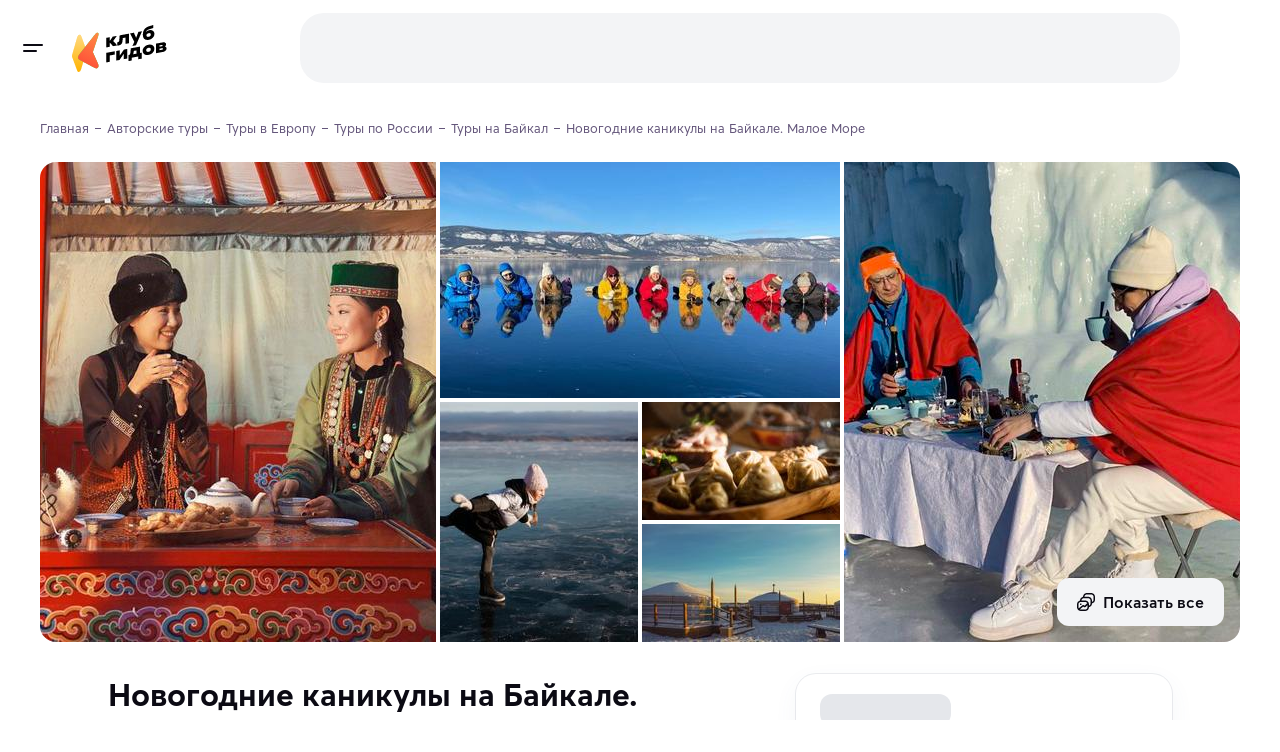

--- FILE ---
content_type: text/html
request_url: https://klubgidov.ru/rossiya/bajkal/novogodnie-kanikuly-na-bajkale-maloe-more-191447
body_size: 58578
content:
<!DOCTYPE html><html  class="light-theme" lang="ru"><head><meta charset="utf-8"><meta name="viewport" content="width=device-width, initial-scale=1"><script type="importmap">{"imports":{"#entry":"https://static.klubgidov.ru/_nuxt/BzccaLLS.js"}}</script><title>Новогодние каникулы на Байкале. Малое Море | Клуб Гидов</title><link rel="stylesheet" href="https://static.klubgidov.ru/_nuxt/entry.B3ZBWm4h.css" crossorigin><link rel="stylesheet" href="https://static.klubgidov.ru/_nuxt/default.Dv_w7Maz.css" crossorigin><link rel="stylesheet" href="https://static.klubgidov.ru/_nuxt/useSuccessRequestModal.CbYafLhC.css" crossorigin><link rel="stylesheet" href="https://static.klubgidov.ru/_nuxt/useRequestCallModal.meouCbxM.css" crossorigin><link rel="stylesheet" href="https://static.klubgidov.ru/_nuxt/SearchToursCount.Yp5fdWHG.css" crossorigin><link rel="stylesheet" href="https://static.klubgidov.ru/_nuxt/TourSelectionModeSheet.CNrY6DYs.css" crossorigin><link rel="stylesheet" href="https://static.klubgidov.ru/_nuxt/SearchDropdownFooter.DBbCP5yu.css" crossorigin><link rel="stylesheet" href="https://static.klubgidov.ru/_nuxt/PhoneContacts.n3AVRGS_.css" crossorigin><link rel="stylesheet" href="https://static.klubgidov.ru/_nuxt/SocialButton.BTq-TgAt.css" crossorigin><link rel="stylesheet" href="https://static.klubgidov.ru/_nuxt/SupportSchedule.BTub-zpS.css" crossorigin><link rel="stylesheet" href="https://static.klubgidov.ru/_nuxt/useSuccessRequestModal.Bkku0LME.css" crossorigin><link rel="stylesheet" href="https://static.klubgidov.ru/_nuxt/SocialsButtons.UwzxBJzA.css" crossorigin><link rel="stylesheet" href="https://static.klubgidov.ru/_nuxt/WebCallModal.CVx9nBFP.css" crossorigin><link rel="stylesheet" href="https://static.klubgidov.ru/_nuxt/TourPage.BqA_UGEu.css" crossorigin><link rel="stylesheet" href="https://static.klubgidov.ru/_nuxt/TourGuideCard.Dx6HSeNs.css" crossorigin><link rel="stylesheet" href="https://static.klubgidov.ru/_nuxt/TourArrivalList.BzNCxAx_.css" crossorigin><link rel="stylesheet" href="https://static.klubgidov.ru/_nuxt/FavoritesNotFound.BrNVgMV9.css" crossorigin><link rel="stylesheet" href="https://static.klubgidov.ru/_nuxt/TourAllComfortsDropdown.B7zEhe7G.css" crossorigin><link rel="stylesheet" href="https://static.klubgidov.ru/_nuxt/AdvantagesList.CrLn2fmY.css" crossorigin><link rel="stylesheet" href="https://static.klubgidov.ru/_nuxt/TourDiscountConditionsList.BYI2mGfB.css" crossorigin><link rel="stylesheet" href="https://static.klubgidov.ru/_nuxt/ReviewsList.CQkFkuWj.css" crossorigin><link rel="stylesheet" href="https://static.klubgidov.ru/_nuxt/VerifyCodeForm.CA5pR0HI.css" crossorigin><link rel="stylesheet" href="https://static.klubgidov.ru/_nuxt/MessengerSubscribeForm.Blhw5pae.css" crossorigin><link rel="stylesheet" href="https://static.klubgidov.ru/_nuxt/ReviewItem.BabL4PQm.css" crossorigin><link rel="stylesheet" href="https://static.klubgidov.ru/_nuxt/useCallOrganizerModal.DRLQFlTz.css" crossorigin><link rel="stylesheet" href="https://static.klubgidov.ru/_nuxt/useSuccessPdfModal.CA98MCpr.css" crossorigin><link rel="stylesheet" href="https://static.klubgidov.ru/_nuxt/ExcursionDateSelector.CmTkDeAQ.css" crossorigin><link rel="modulepreload" as="script" crossorigin href="https://static.klubgidov.ru/_nuxt/BzccaLLS.js"><link rel="modulepreload" as="script" crossorigin href="https://static.klubgidov.ru/_nuxt/DiE3YpaP.js"><link rel="modulepreload" as="script" crossorigin href="https://static.klubgidov.ru/_nuxt/1n26OH80.js"><link rel="modulepreload" as="script" crossorigin href="https://static.klubgidov.ru/_nuxt/-n4mi31Y.js"><link rel="modulepreload" as="script" crossorigin href="https://static.klubgidov.ru/_nuxt/CKVy-NNF.js"><link rel="modulepreload" as="script" crossorigin href="https://static.klubgidov.ru/_nuxt/D5HuZnff.js"><link rel="modulepreload" as="script" crossorigin href="https://static.klubgidov.ru/_nuxt/B-rXIATb.js"><link rel="modulepreload" as="script" crossorigin href="https://static.klubgidov.ru/_nuxt/AM9y54zd.js"><link rel="modulepreload" as="script" crossorigin href="https://static.klubgidov.ru/_nuxt/YlsxtGcC.js"><link rel="modulepreload" as="script" crossorigin href="https://static.klubgidov.ru/_nuxt/CXCq6GwK.js"><link rel="modulepreload" as="script" crossorigin href="https://static.klubgidov.ru/_nuxt/BPry9_1H.js"><link rel="modulepreload" as="script" crossorigin href="https://static.klubgidov.ru/_nuxt/2lq0l7nW.js"><link rel="modulepreload" as="script" crossorigin href="https://static.klubgidov.ru/_nuxt/BP-iUE1w.js"><link rel="modulepreload" as="script" crossorigin href="https://static.klubgidov.ru/_nuxt/B-ne336C.js"><link rel="modulepreload" as="script" crossorigin href="https://static.klubgidov.ru/_nuxt/C7bga_Cx.js"><link rel="modulepreload" as="script" crossorigin href="https://static.klubgidov.ru/_nuxt/BnL5f9nr.js"><link rel="modulepreload" as="script" crossorigin href="https://static.klubgidov.ru/_nuxt/Dzj-QbpC.js"><link rel="modulepreload" as="script" crossorigin href="https://static.klubgidov.ru/_nuxt/BLySdmQp.js"><link rel="modulepreload" as="script" crossorigin href="https://static.klubgidov.ru/_nuxt/DS-cglv7.js"><link rel="modulepreload" as="script" crossorigin href="https://static.klubgidov.ru/_nuxt/C_kDvMa4.js"><link rel="modulepreload" as="script" crossorigin href="https://static.klubgidov.ru/_nuxt/cIl-76Gn.js"><link rel="modulepreload" as="script" crossorigin href="https://static.klubgidov.ru/_nuxt/D2fpc90z.js"><link rel="modulepreload" as="script" crossorigin href="https://static.klubgidov.ru/_nuxt/cdVwqAOD.js"><link rel="modulepreload" as="script" crossorigin href="https://static.klubgidov.ru/_nuxt/Db8Ei9Oy.js"><link rel="modulepreload" as="script" crossorigin href="https://static.klubgidov.ru/_nuxt/BbrAYOTB.js"><link rel="modulepreload" as="script" crossorigin href="https://static.klubgidov.ru/_nuxt/CvgM8bZ3.js"><link rel="modulepreload" as="script" crossorigin href="https://static.klubgidov.ru/_nuxt/CuwWuiQq.js"><link rel="modulepreload" as="script" crossorigin href="https://static.klubgidov.ru/_nuxt/79rKTX9A.js"><link rel="modulepreload" as="script" crossorigin href="https://static.klubgidov.ru/_nuxt/CFMXRE4K.js"><link rel="modulepreload" as="script" crossorigin href="https://static.klubgidov.ru/_nuxt/B2RbQNsX.js"><link rel="modulepreload" as="script" crossorigin href="https://static.klubgidov.ru/_nuxt/Bo37ZWdr.js"><link rel="modulepreload" as="script" crossorigin href="https://static.klubgidov.ru/_nuxt/B-Fy1K0I.js"><link rel="modulepreload" as="script" crossorigin href="https://static.klubgidov.ru/_nuxt/B-PuRP0D.js"><link rel="modulepreload" as="script" crossorigin href="https://static.klubgidov.ru/_nuxt/B256EzlB.js"><link rel="modulepreload" as="script" crossorigin href="https://static.klubgidov.ru/_nuxt/Di1Wf9a8.js"><link rel="modulepreload" as="script" crossorigin href="https://static.klubgidov.ru/_nuxt/C_IaD97-.js"><link rel="modulepreload" as="script" crossorigin href="https://static.klubgidov.ru/_nuxt/CAf3q0r0.js"><link rel="modulepreload" as="script" crossorigin href="https://static.klubgidov.ru/_nuxt/nbwt_bGD.js"><link rel="modulepreload" as="script" crossorigin href="https://static.klubgidov.ru/_nuxt/rfbkagz2.js"><link rel="modulepreload" as="script" crossorigin href="https://static.klubgidov.ru/_nuxt/BYT6_K9a.js"><link rel="modulepreload" as="script" crossorigin href="https://static.klubgidov.ru/_nuxt/BhftEIt9.js"><link rel="modulepreload" as="script" crossorigin href="https://static.klubgidov.ru/_nuxt/CJ6hmHQf.js"><link rel="modulepreload" as="script" crossorigin href="https://static.klubgidov.ru/_nuxt/al2VQFYS.js"><link rel="modulepreload" as="script" crossorigin href="https://static.klubgidov.ru/_nuxt/D6bkGlTk.js"><link rel="modulepreload" as="script" crossorigin href="https://static.klubgidov.ru/_nuxt/Dug4pvzJ.js"><link rel="modulepreload" as="script" crossorigin href="https://static.klubgidov.ru/_nuxt/DNupT2al.js"><link rel="modulepreload" as="script" crossorigin href="https://static.klubgidov.ru/_nuxt/CqLAeI9I.js"><link rel="modulepreload" as="script" crossorigin href="https://static.klubgidov.ru/_nuxt/UTPOq76a.js"><link rel="modulepreload" as="script" crossorigin href="https://static.klubgidov.ru/_nuxt/Bn8E-7Rv.js"><link rel="modulepreload" as="script" crossorigin href="https://static.klubgidov.ru/_nuxt/BKfM--J7.js"><link rel="preload" as="fetch" fetchpriority="low" crossorigin="anonymous" href="https://static.klubgidov.ru/_nuxt/builds/meta/a8e5685f-ad0a-478b-b8cf-380914a16ce1.json"><link rel="icon" type="image/x-icon" id="favicon" href="/favicon.ico"><link rel="icon" type="image/svg+xml" id="favicon-svg" href="/favicon.svg"><script type="text/javascript">(function(w, d, s, h, id) {
        w.roistatProjectId = id;
        w.roistatHost = h;
        var p = d.location.protocol == "https:" ? "https://" : "http://";
        var u = /^.*roistat_visit=[^;]+(.*)?$/.test(d.cookie) ? "/dist/module.js" : "/api/site/1.0/"+id+"/init?referrer="+encodeURIComponent(d.location.href);
        var js = d.createElement(s); js.charset="UTF-8"; js.async = 1; js.src = p+h+u; var js2 = d.getElementsByTagName(s)[0]; js2.parentNode.insertBefore(js, js2);
      })(window, document, 'script', 'cloud.roistat.com', '1ddbf264d247474bc165b7ba44cd9a78');

      document.dispatchEvent(new Event('roistat:init'))</script><meta name="og:title" content="Новогодние каникулы на Байкале. Малое Море" property="og:title"><meta name="description" content="Авторский тур &quot;Новогодние каникулы на Байкале. Малое Море&quot; в Клубе Гидов. Как провести новогодние каникулы, чтобы остались довольны и взрослые, и дети? Отправиться на Байкал! Для взрослых новогодние каникулы на Байкале – это отдых, ко..."><meta name="og:description" content="Авторский тур &quot;Новогодние каникулы на Байкале. Малое Море&quot; в Клубе Гидов. Как провести новогодние каникулы, чтобы остались довольны и взрослые, и дети? Отправиться на Байкал! Для взрослых новогодние каникулы на Байкале – это отдых, ко..." property="og:description"><meta property="og:url" content="https://klubgidov.ru/rossiya/bajkal/novogodnie-kanikuly-na-bajkale-maloe-more-191447"><meta name="og:image" content="https://imcdn.klubgidov.ru/644x460/GC_168ba550f0cd0e67c97f109af914b5859a1b732ae96b5263acac8ea2c1ec501e.jpeg"><link rel="canonical" href="https://klubgidov.ru/rossiya/bajkal/novogodnie-kanikuly-na-bajkale-maloe-more-191447" data-hid="i18n-can"><script type="module" src="https://static.klubgidov.ru/_nuxt/BzccaLLS.js" crossorigin></script></head><body><!--teleport start anchor--><!----><!--teleport anchor--><div id="__nuxt"><!--[--><!--[--><!--[--><div class="default-layout"><header class="app-header" style=""><span></span> <div class="app-header__wrap"><div class="app-header__main"><div class="app-header__left"><button class="app-burger-button" aria-label="toggle menu"></button> <a href="/" class="app-logo" aria-label="На главную"><img src="https://static.klubgidov.ru/_nuxt/guidesclub.Yg_1Bd49.svg" width="95" class="app-logo__image" alt="Logo"></a></div> <div class="app-header__container container container--large"><div id="app-header-search" class="app-header__search"><!--[--><div class="as-skeleton is-lighten search-form-skeleton" style="width:100%;min-width:100%;height:auto;font-size:16px;"></div><!--]--></div> <span></span></div></div></div></header> <div class="app-main"><!--[--><aside class="app-aside" style="max-height:calc(100vh - 0px);"><!----> <!--teleport start--><!--teleport end--></aside> <div class="app-content"><!--[--><!--[--><div class="nuxt-loading-indicator" style="position:fixed;top:0;right:0;left:0;pointer-events:none;width:auto;height:3px;opacity:0;background:#793DFC;background-size:0% auto;transform:scaleX(0%);transform-origin:left;transition:transform 0.1s, height 0.4s, opacity 0.4s;z-index:999999;"></div> <div class="container content" itemscope itemtype="http://schema.org/TouristTrip"><div class="tour-page"><!----> <div class="tour-schema"><meta itemprop="name" content="✈️ Новогодние каникулы на Байкале. Малое Море"> <meta itemprop="url" content="https://klubgidov.ru/rossiya/bajkal/novogodnie-kanikuly-na-bajkale-maloe-more-191447"> <meta itemprop="image" content="https://imcdn.klubgidov.ru/1200x00/GC_168ba550f0cd0e67c97f109af914b5859a1b732ae96b5263acac8ea2c1ec501e.jpeg"> <div itemprop="tripOrigin" itemscope itemtype="https://schema.org/Place"><meta itemprop="name" content="Байкал"> <div itemprop="address" itemscope itemtype="https://schema.org/PostalAddress"><meta itemprop="addressCountry" content="Россия"> <meta itemprop="addressRegion" content="Байкал"></div></div> <!----> <!--[--><div itemprop="offers" itemscope itemtype="https://schema.org/Offer"><meta itemprop="name" content="Групповой заезд 1 – 3 января 2027"> <meta itemprop="price" content="75500"> <meta itemprop="priceCurrency" content="RUB"> <div itemprop="itemOffered" itemscope itemtype="https://schema.org/TouristTrip"><meta itemprop="arrivalTime" content="2027-01-01"> <meta itemprop="departureTime" content="2027-01-03"></div></div><!--]--></div> <div class="tour-intro"><ul itemscope itemtype="https://schema.org/BreadcrumbList" class="as-breadcrumbs"><!--[--><li class="as-breadcrumbs__item" itemprop="itemListElement" itemscope itemtype="https://schema.org/ListItem"><a class="as-breadcrumbs__link" itemtype="https://schema.org/Thing" itemprop="item" href="/"><span itemprop="name">Главная</span></a><meta itemprop="position" content="1"></li><li class="as-breadcrumbs__item" itemprop="itemListElement" itemscope itemtype="https://schema.org/ListItem"><a class="as-breadcrumbs__link" itemtype="https://schema.org/Thing" itemprop="item" href="/tours"><span itemprop="name">Авторские туры</span></a><meta itemprop="position" content="2"></li><li class="as-breadcrumbs__item" itemprop="itemListElement" itemscope itemtype="https://schema.org/ListItem"><a class="as-breadcrumbs__link" itemtype="https://schema.org/Thing" itemprop="item" href="/evropa"><span itemprop="name">Туры в Европу</span></a><meta itemprop="position" content="3"></li><li class="as-breadcrumbs__item" itemprop="itemListElement" itemscope itemtype="https://schema.org/ListItem"><a class="as-breadcrumbs__link" itemtype="https://schema.org/Thing" itemprop="item" href="/rossiya"><span itemprop="name">Туры по России</span></a><meta itemprop="position" content="4"></li><li class="as-breadcrumbs__item" itemprop="itemListElement" itemscope itemtype="https://schema.org/ListItem"><a class="as-breadcrumbs__link" itemtype="https://schema.org/Thing" itemprop="item" href="/rossiya/bajkal"><span itemprop="name">Туры на Байкал</span></a><meta itemprop="position" content="5"></li><li class="as-breadcrumbs__item"><span class="as-breadcrumbs__link">Новогодние каникулы на Байкале. Малое Море</span></li><!--]--></ul> <div class="tour-intro__body"><div class="as-tile-gallery tour-intro__gallery" video-id><div class="as-tile-gallery-container"><div class="as-tile-gallery-body" style="grid-gap:4px;"><!--[--><div class="as-tile-gallery-item"><picture class="as-tile-picture"><!--[--><source media="(min-width: 992px)" srcset="
              https://imcdn.klubgidov.ru/424x480/GC_168ba550f0cd0e67c97f109af914b5859a1b732ae96b5263acac8ea2c1ec501e.jpeg,
              https://imcdn.klubgidov.ru/848x960/GC_168ba550f0cd0e67c97f109af914b5859a1b732ae96b5263acac8ea2c1ec501e.jpeg 2x
            "> <!----> <!----> <!----><!--]--><img src="https://imcdn.klubgidov.ru/250x300/GC_168ba550f0cd0e67c97f109af914b5859a1b732ae96b5263acac8ea2c1ec501e.jpeg" srcset="https://imcdn.klubgidov.ru/500x600/GC_168ba550f0cd0e67c97f109af914b5859a1b732ae96b5263acac8ea2c1ec501e.jpeg 2x" class="as-tile-picture__image" loading="lazy"></picture><!----></div><div class="as-tile-gallery-item"><picture class="as-tile-picture"><!--[--><!----> <source media="(min-width: 992px)" srcset="
              https://imcdn.klubgidov.ru/427x236/GC_892f331520ab63e63e729a6956bf496c3052463f8e196929476b4a5519d9e73e.jpeg,
              https://imcdn.klubgidov.ru/854x472/GC_892f331520ab63e63e729a6956bf496c3052463f8e196929476b4a5519d9e73e.jpeg 2x
            "> <!----> <!----><!--]--><img src="https://imcdn.klubgidov.ru/250x300/GC_892f331520ab63e63e729a6956bf496c3052463f8e196929476b4a5519d9e73e.jpeg" srcset="https://imcdn.klubgidov.ru/500x600/GC_892f331520ab63e63e729a6956bf496c3052463f8e196929476b4a5519d9e73e.jpeg 2x" class="as-tile-picture__image" loading="lazy"></picture><!----></div><div class="as-tile-gallery-item"><picture class="as-tile-picture"><!--[--><source media="(min-width: 992px)" srcset="
              https://imcdn.klubgidov.ru/424x480/GC_bfe340b410f1d7055968ce8efaee34131d4427baffe6452d24fb1db9a217f58a.jpeg,
              https://imcdn.klubgidov.ru/848x960/GC_bfe340b410f1d7055968ce8efaee34131d4427baffe6452d24fb1db9a217f58a.jpeg 2x
            "> <!----> <!----> <!----><!--]--><img src="https://imcdn.klubgidov.ru/250x300/GC_bfe340b410f1d7055968ce8efaee34131d4427baffe6452d24fb1db9a217f58a.jpeg" srcset="https://imcdn.klubgidov.ru/500x600/GC_bfe340b410f1d7055968ce8efaee34131d4427baffe6452d24fb1db9a217f58a.jpeg 2x" class="as-tile-picture__image" loading="lazy"></picture><!----></div><div class="as-tile-gallery-item"><picture class="as-tile-picture"><!--[--><!----> <!----> <source media="(min-width: 992px)" srcset="
              https://imcdn.klubgidov.ru/212x240/GC_72b932fc8b041f4a10c350f1ab6abce1c645e2cff56f8804c4991fe010a3055b.jpeg,
              https://imcdn.klubgidov.ru/424x480/GC_72b932fc8b041f4a10c350f1ab6abce1c645e2cff56f8804c4991fe010a3055b.jpeg 2x
            "> <!----><!--]--><img src="https://imcdn.klubgidov.ru/250x300/GC_72b932fc8b041f4a10c350f1ab6abce1c645e2cff56f8804c4991fe010a3055b.jpeg" srcset="https://imcdn.klubgidov.ru/500x600/GC_72b932fc8b041f4a10c350f1ab6abce1c645e2cff56f8804c4991fe010a3055b.jpeg 2x" class="as-tile-picture__image" loading="lazy"></picture><!----></div><div class="as-tile-gallery-item"><picture class="as-tile-picture"><!--[--><!----> <!----> <!----> <source media="(min-width: 992px)" srcset="
              https://imcdn.klubgidov.ru/212x118/GC_9cb2d80837b1ca736e55fc5ca07c339b0b01770404428e2ce7ec6c78e87362ea.jpeg,
              https://imcdn.klubgidov.ru/427x236/GC_9cb2d80837b1ca736e55fc5ca07c339b0b01770404428e2ce7ec6c78e87362ea.jpeg 2x
            "><!--]--><img src="https://imcdn.klubgidov.ru/250x300/GC_9cb2d80837b1ca736e55fc5ca07c339b0b01770404428e2ce7ec6c78e87362ea.jpeg" srcset="https://imcdn.klubgidov.ru/500x600/GC_9cb2d80837b1ca736e55fc5ca07c339b0b01770404428e2ce7ec6c78e87362ea.jpeg 2x" class="as-tile-picture__image" loading="lazy"></picture><!----></div><div class="as-tile-gallery-item"><picture class="as-tile-picture"><!--[--><!----> <!----> <!----> <source media="(min-width: 992px)" srcset="
              https://imcdn.klubgidov.ru/212x118/GC_5f03aa25dfb4017350c219cb877862b386c0ead7d0699452dc772186e8c0a048.jpeg,
              https://imcdn.klubgidov.ru/427x236/GC_5f03aa25dfb4017350c219cb877862b386c0ead7d0699452dc772186e8c0a048.jpeg 2x
            "><!--]--><img src="https://imcdn.klubgidov.ru/250x300/GC_5f03aa25dfb4017350c219cb877862b386c0ead7d0699452dc772186e8c0a048.jpeg" srcset="https://imcdn.klubgidov.ru/500x600/GC_5f03aa25dfb4017350c219cb877862b386c0ead7d0699452dc772186e8c0a048.jpeg 2x" class="as-tile-picture__image" loading="lazy"></picture><div class="as-tile-gallery__button"><button type="button" class="as-button is-secondary as-tile-gallery__button"><span class="as-button__body"><span class="as-button__prepend"><!--[--><svg xmlns="http://www.w3.org/2000/svg" class="svg-icon"><use href="/_nuxt/index.-Oe7tP5j.svg#i-icon-gallery"></use></svg><!--]--></span><!--[--> Показать все<!--]--><!----></span><!----></button></div></div><!--]--></div><div class="as-tile-gallery-pagination"></div></div></div></div></div> <div class="tour-page__container"><main class="tour-page__content"><!----> <section class="tour-section tour-page__section-resume" id="overview"><!--[--><div class="tour-resume"><h1 class="tour-resume__title h2">Новогодние каникулы на Байкале. Малое Море</h1> <ul class="tour-resume__subtitle"><li class="tour-resume__subtitle-item is-actions"><button type="button" class="as-button is-secondary is-x-small tour-resume__button" aria-label="Добавить в избранное"><span class="as-button__body"><span class="as-button__prepend"><!--[--><!--[--><svg xmlns="http://www.w3.org/2000/svg" class="svg-icon"><use href="/_nuxt/index.-Oe7tP5j.svg#i-icon-like-outline"></use></svg><!--]--><!--]--></span><!--[--> <!--[-->В избранное<!--]--><!--]--><!----></span><!----></button> <span></span></li> <li class="tour-resume__subtitle-item"><div class="tour-rating-badge"><svg xmlns="http://www.w3.org/2000/svg" class="svg-icon tour-rating-badge__icon"><use href="/_nuxt/index.-Oe7tP5j.svg#i-icon-star"></use></svg> <!--[--><strong class="tour-rating-badge__value">5.0</strong> <a class="tour-rating-badge__count is-pointer"><!--[-->9 отзывов<!--]--></a><!--]--></div></li> <li class="tour-resume__subtitle-item"><ul class="comma-splitted-list"><!--[--><li><a href="/rossiya/bajkal" class="" target="_blank">Байкал</a></li><li><a href="/rossiya/sibir" class="" target="_blank">Сибирь</a></li><!--]--></ul></li> <li class="tour-resume__subtitle-item is-duration"><!--[-->3 дня <!--[-->
              (2 ночи)
            <!--]--><!--]--></li></ul> <div class="as-card has-shadow tour-organizer-resume-card tour-resume__organizer"><!--[--><div class="as-card__body tour-organizer-resume-card__body"><!--[--><div class="tour-organizer-resume-card__avatar"><span class="as-avatar is-rounded" style="width:64px;min-width:64px;height:64px;font-size:21px;"><img class="as-avatar__image" src="https://imcdn.klubgidov.ru/64x64/GC_de4fa1a0631a171c43425f7eed6b96fe33df39397d99b9f5f4a678ba16db123b.jpeg" srcset="https://imcdn.klubgidov.ru/128x128/GC_de4fa1a0631a171c43425f7eed6b96fe33df39397d99b9f5f4a678ba16db123b.jpeg 2x" alt="Photo Наталия Р." width="64" height="64" loading="lazy"></span> <div class="tour-organizer-resume-card__rating"><svg xmlns="http://www.w3.org/2000/svg" class="svg-icon" color="var(--color-accent-500)"><use href="/_nuxt/index.-Oe7tP5j.svg#i-icon-star"></use></svg> 5.0</div></div> <div class="tour-organizer-resume-card__content"><div class="tour-organizer-resume-card__name">Наталия Р. <!----></div> <div class="tour-organizer-resume-card__subtitle">Организатор путешествия</div> <a class="tour-organizer-resume-card__link" href="/tours?organizerId=1649" target="_blank">Все туры организатора</a></div><!--]--></div><!--]--></div> <div class="as-row as-row tour-resume__row"><!--[--><div class="as-col is-12 sm:is-auto tour-resume__col"><!--[--><div class="tour-resume__col-title">Сложность <!--[--><span><!--[--><button type="button" class="as-info-button" id="ref-v-0-0-2" aria-haspopup="true" aria-expanded="false"><svg xmlns="http://www.w3.org/2000/svg" class="svg-icon"><use href="/_nuxt/index.-Oe7tP5j.svg#i-icon-info"></use></svg></button><!--]--></span><span></span><!--]--></div> <div class="tour-resume__col-list"><div class="tour-base-indicator">Легкий <div class="as-indicator tour-base-indicator__dots"><!--[--><span class="as-indicator__item is-min is-active"></span><span class="as-indicator__item is-min"></span><span class="as-indicator__item is-min"></span><span class="as-indicator__item is-min"></span><!--]--></div></div></div> <button class="tour-resume__col-button">К маршруту</button><!--]--></div> <div class="as-col is-12 sm:is-auto tour-resume__col"><!--[--><div class="tour-resume__col-title">Комфорт <!--[--><span><!--[--><button type="button" class="as-info-button" id="ref-v-0-0-3" aria-haspopup="true" aria-expanded="false"><svg xmlns="http://www.w3.org/2000/svg" class="svg-icon"><use href="/_nuxt/index.-Oe7tP5j.svg#i-icon-info"></use></svg></button><!--]--></span><span></span><!--]--></div> <div class="tour-resume__col-list"><!--[--><div class="tour-resume__col-item"><div class="tour-base-indicator">Выше среднего <div class="as-indicator tour-base-indicator__dots"><!--[--><span class="as-indicator__item is-default is-active"></span><span class="as-indicator__item is-default is-active"></span><span class="as-indicator__item is-default is-active"></span><span class="as-indicator__item is-default is-active"></span><span class="as-indicator__item is-default"></span><!--]--></div></div></div><div class="tour-resume__col-item"><div class="tour-base-indicator">Премиум <div class="as-indicator tour-base-indicator__dots"><!--[--><span class="as-indicator__item is-default is-active"></span><span class="as-indicator__item is-default is-active"></span><span class="as-indicator__item is-default is-active"></span><span class="as-indicator__item is-default is-active"></span><span class="as-indicator__item is-default is-active"></span><!--]--></div></div></div><!--]--></div> <button class="tour-resume__col-button">К проживанию</button><!--]--></div> <!----> <div class="as-col is-12 sm:is-auto tour-resume__col"><!--[--><div class="tour-resume__col-title">Размер группы <!----></div> <div class="tour-resume__col-text">5-12 туристов, от 6 лет</div><!--]--></div> <!----><!--]--></div></div><!--]--></section> <section id="tour-booking-form" class="tour-section tour-page__section-booking"><div class="tour-page__outlined-card tour-page__booking-form-container"><form method="post" class="tour-booking-form" data-testid="form"><div class="tour-booking-form__price" data-testid="price-info"><!----> <span class="display-price tour-booking-form__price-value h2"><!--[--><div class="as-skeleton display-price__skeleton" style="width:100%;min-width:100%;height:1em;font-size:inherit;"></div><!--]--> <span style="display:none;">75 500 ₽</span></span> <!----></div> <div class="tour-booking-form__price-caption"><!--[-->за туриста за 3 дня<!--]--></div> <!----> <!----> <!----> <!--[--><div class="tour-booking-form__label">Даты путешествия</div> <!--[--><!--[--><div class="as-input-v1 is-filled as-select tour-date-select tour-booking-form__date-select" aria-label="Доступные даты" id="v-0-0-11" data-select-target tabindex="0" data-testid="tour-date"><div class="as-input-v1__body"><!----><div class="as-input-v1__box"><!----><div class="as-input-v1__main"><div class="as-input-v1__label"><!--[-->Доступные даты<!--]--></div><div class="as-input-v1__content"><!----><!--[--><!--]--><!----></div></div><div class="as-input-v1__append"><!----><!--[--><div class="as-select__append-actions"><!----><button type="button" tabindex="-1" class="as-select__append-action"><svg xmlns="http://www.w3.org/2000/svg" class="svg-icon as-select__chevron-icon"><use href="/_nuxt/index.-Oe7tP5j.svg#i-icon-chevron-down"></use></svg></button></div><!--]--></div></div><!----></div><!----></div><span></span><!--]--><!--]--> <!----> <div class="as-message as-message--warning as-message--dense tour-booking-form__preliminary-alert" role="alert" data-testid="preliminary-dates"><div class="as-message__prepend"><!--[--><svg xmlns="http://www.w3.org/2000/svg" class="svg-icon"><use href="/_nuxt/index.-Oe7tP5j.svg#i-icon-alert"></use></svg><!--]--></div><div class="as-message__body"><!----><div class="as-message__text"><!--[--> <div class="tour-booking-form__alert-title">Предварительные даты</div> <div class="tour-booking-form__alert-text">Отправьте заявку для уточнения</div><!--]--></div></div><!----></div> <!----> <div class="tour-booking-form__counter"><div class="tour-booking-form__counter-body"><div class="tour-booking-form__counter-title">Кол-во туристов</div> <div class="tour-booking-form__counter-subtitle">5-12 туристов, от 6 лет</div></div> <!--[--><div class="as-input-counter tour-booking-form__counter-control" data-testid="tourists-input"><div class="as-input-counter__body"><button type="button" class="as-input-counter__button" disabled><svg xmlns="http://www.w3.org/2000/svg" class="svg-icon"><use href="/_nuxt/sprite.D8Kfl60F.svg#i-minus"></use></svg></button><input type="number" value="1" class="as-input-counter__field" min="1"><button type="button" class="as-input-counter__button"><svg xmlns="http://www.w3.org/2000/svg" class="svg-icon"><use href="/_nuxt/sprite.D8Kfl60F.svg#i-plus"></use></svg></button></div><!----></div><!--]--></div> <button type="submit" class="as-button is-accent is-block is-x-large tour-booking-form__book-btn" data-testid="submit-button"><span class="as-button__body"><!----><!--[-->Забронировать<!--]--><!----></span><!----></button> <!----> <!--[--><!--[--><div class="tour-guarantee tour-booking-form__guarantee" data-testid="no-pay-hint" id="ref-v-0-0-12" aria-haspopup="true" aria-expanded="false"><svg xmlns="http://www.w3.org/2000/svg" class="svg-icon"><use href="/_nuxt/index.-Oe7tP5j.svg#i-icon-shield-check"></use></svg> <div class="tour-guarantee__text">Не требует оплаты сейчас</div></div><!--]--><span></span><!--]--> <!----><!--]--></form></div></section> <section class="tour-section tour-description"><!--[--><div class="article-text tour-description__text" itemprop="description"><p>Как провести новогодние каникулы, чтобы остались довольны и взрослые, и дети? Отправиться на Байкал! </p><p>Для взрослых новогодние каникулы на Байкале – это отдых, который поможет освободиться от неприятных мыслей, настроит на правильную волну, чтобы добиться всех целей в наступающем году. А для детей – это настоящие зимние сказочные приключения: захватывающая поездка на хивусе по кристально чистому льду, знакомство с традициями и обычаями коренных народов Байкала и многое другое. Такой активный отдых придется по душе всей семье!</p><p>В этом приключении всё: лёд, пикники, музеи, зимние забавы и просто хорошая компания. Вам не придётся о чём-либо думать, потому что мы уже всё организовали — нужно только наслаждаться моментом и собирать воспоминания!</p></div> <div class="as-row as-row tour-impressions-list tour-description__impressions" id="impressions"><!--[--><!--[--><div class="as-col is-12 sm:is-8"><!--[--><!--[--><div class="tour-impressions-list__item"><!--[--><div class="impression-card"><div class="impression-card__image-container"><picture><!--[--><source type="image/webp" srcset="
          https://imcdn.klubgidov.ru/200x200/GC_ac18406c8b807651945ed0ef18d86013581ee136166e281336769a805876d077.webp,
          https://imcdn.klubgidov.ru/400x400/GC_ac18406c8b807651945ed0ef18d86013581ee136166e281336769a805876d077.webp 2x
        "><!--]--> <img src="https://imcdn.klubgidov.ru/200x200/GC_ac18406c8b807651945ed0ef18d86013581ee136166e281336769a805876d077.jpeg" srcset="https://imcdn.klubgidov.ru/400x400/GC_ac18406c8b807651945ed0ef18d86013581ee136166e281336769a805876d077.jpeg 2x" loading="lazy" alt class="impression-card__image"></picture></div> <div class="impression-card__body"><div class="impression-card__title">Музей «Тальцы»</div> <div class="impression-card__text">Посетим музей под открытым небом, собравший памятники истории и архитектуры народов Восточной Сибири</div></div></div><!--]--></div><div class="tour-impressions-list__item"><!--[--><div class="impression-card"><div class="impression-card__image-container"><picture><!--[--><source type="image/webp" srcset="
          https://imcdn.klubgidov.ru/200x200/GC_97559ce111f98fa07a7c8523dcda05704b852c499e2dc776206916d4eb7eee00.webp,
          https://imcdn.klubgidov.ru/400x400/GC_97559ce111f98fa07a7c8523dcda05704b852c499e2dc776206916d4eb7eee00.webp 2x
        "><!--]--> <img src="https://imcdn.klubgidov.ru/200x200/GC_97559ce111f98fa07a7c8523dcda05704b852c499e2dc776206916d4eb7eee00.jpeg" srcset="https://imcdn.klubgidov.ru/400x400/GC_97559ce111f98fa07a7c8523dcda05704b852c499e2dc776206916d4eb7eee00.jpeg 2x" loading="lazy" alt class="impression-card__image"></picture></div> <div class="impression-card__body"><div class="impression-card__title">Малое Море</div> <div class="impression-card__text">Познакомимся с первым, но уже таким крепким байкальским льдом</div></div></div><!--]--></div><div class="tour-impressions-list__item"><!--[--><div class="impression-card"><div class="impression-card__image-container"><picture><!--[--><source type="image/webp" srcset="
          https://imcdn.klubgidov.ru/200x200/GC_168ba550f0cd0e67c97f109af914b5859a1b732ae96b5263acac8ea2c1ec501e.webp,
          https://imcdn.klubgidov.ru/400x400/GC_168ba550f0cd0e67c97f109af914b5859a1b732ae96b5263acac8ea2c1ec501e.webp 2x
        "><!--]--> <img src="https://imcdn.klubgidov.ru/200x200/GC_168ba550f0cd0e67c97f109af914b5859a1b732ae96b5263acac8ea2c1ec501e.jpeg" srcset="https://imcdn.klubgidov.ru/400x400/GC_168ba550f0cd0e67c97f109af914b5859a1b732ae96b5263acac8ea2c1ec501e.jpeg 2x" loading="lazy" alt class="impression-card__image"></picture></div> <div class="impression-card__body"><div class="impression-card__title">Этнический приём</div> <div class="impression-card__text">Побываем в этно-парке «Золотая Орда» и попробуем национальное блюдо — буузы</div></div></div><!--]--></div><!--]--><!--]--></div><!--]--><!--]--></div> <ul class="tour-description__tags"><!--[--><li itemprop="touristType" content="Экскурсионные туры"><a href="/ehkskursionnye-tury" class="as-chip is-secondary is-clickable is-rounded is-outlined is-large tour-description__tag-link" tabindex="0"><span class="as-chip__prepend"><!--[--><svg xmlns="http://www.w3.org/2000/svg" class="svg-icon"><use href="/_nuxt/rest-kinds.CgL6487N.svg#i-icon-18"></use></svg><!--]--></span><!--[--> Экскурсионные туры<!--]--><!----></a></li><!--]--></ul><!--]--></section> <!----> <!----> <!--[--><section class="tour-section tour-program" id="route" itemprop="itinerary" itemscope itemtype="https://schema.org/ItemList"><!--[--><div class="tour-program__heading"><h2 class="tour-section-title tour-program__title"><!--[-->Маршрут<!--]--></h2> <!--[--><button type="button" class="as-link-button is-negative is-bold tour-page__expand-button"><span class="as-link-button__body"><!----><!--[-->Раскрыть все<!--]--><!----></span><!----></button><!--]--></div> <!--[--><button type="button" class="as-button is-secondary is-block tour-program__block-button"><span class="as-button__body"><span class="as-button__prepend"><!--[--><svg xmlns="http://www.w3.org/2000/svg" class="svg-icon is-x-large"><use href="/_nuxt/index.-Oe7tP5j.svg#i-icon-pdf"></use></svg><!--]--></span><!--[--> Получить программу тура в PDF<!--]--><!----></span><!----></button> <!--[--><div class="as-collapse is-active has-prepend tour-program__collapse" itemprop="itemListElement" itemscope itemtype="https://schema.org/TouristAttraction"><div class="as-collapse__header"><span class="as-collapse__prepend"><!--[-->1 день<!--]--></span><div class="as-collapse__heading"><div class="as-collapse__title"><!--[--><span itemprop="name">Удивительный путь на Малое Море</span><!--]--></div><div class="as-collapse__actions"><!--[--><!--]--><button class="as-collapse__close-button" aria-label="Закрыть"><svg xmlns="http://www.w3.org/2000/svg" class="svg-icon"><use href="/_nuxt/index.-Oe7tP5j.svg#i-icon-chevron-down"></use></svg></button><!--[--><!--]--></div></div></div><div style="" class="as-collapse-transition"><div class="as-collapse-transition__body scale-in"><!--[--><div class="as-collapse__body"><!--[--><div class="article-text tour-program__collapse-text"><p><strong>Маршрут</strong>: г. Иркутск — пролив Малое Море.</p><p><strong>Время</strong>: 6 ч переезда.</p><p><strong>В 13:00 по местному времени мы стартуем из аэропорта Иркутска</strong> навстречу живописному байкальскому проливу Малое Море. Поэтому <strong>прибыть в город необходимо не позднее 12:00</strong>. </p><p>Предстоит дальняя, но эффектная дорога. В течение 5-6 часов, которые в комфортабельном транспорте пролетят незаметно, вы сможете наблюдать за окном красивейшие пейзажи заснеженных степей, сменяемые, по мере приближения к озеру, видами гор и береговой линии. </p><p>Также мы будем часто останавливаться, чтобы <strong>«побурханить»</strong> — совершить знаменитый бурятский ритуал задабривания духов в местах их обитания.</p><p>Не забудем сделать паузу на обед в придорожном кафе с национальной бурятской кухней (оплачивается самостоятельно). Обязательно попробуйте ароматные и сытные буузы — традиционное блюдо прибайкальского народа с невероятно долгой историей. </p><p>Ближе к вечеру прибудем на базу отдыха «Фрегат» на берегу пролива Малое Море. Особо нетерпеливые смогут тут же прогуляться по совсем ещё свежему, но уже такому прочному байкальскому льду.</p><p><strong>Питание</strong>: не предусмотрено.</p></div> <div class="as-row as-row photos-previews"><!--[--><!--[--><div class="as-col is-8 photos-previews__col"><!--[--><div class="photos-previews__item"><picture><!--[--><source media="(max-width: 576px)" type="image/jpeg" srcset="
            https://imcdn.klubgidov.ru/150x95/GC_8b8d96d17a68454a1621f7cef08d4f2a8576ab3b97099c85dd588b0a09b022e0.jpeg,
            https://imcdn.klubgidov.ru/300x190/GC_8b8d96d17a68454a1621f7cef08d4f2a8576ab3b97099c85dd588b0a09b022e0.jpeg 2x
          "><source media="(max-width: 576px)" type="image/webp" srcset="
            https://imcdn.klubgidov.ru/150x95/GC_8b8d96d17a68454a1621f7cef08d4f2a8576ab3b97099c85dd588b0a09b022e0.webp,
            https://imcdn.klubgidov.ru/300x190/GC_8b8d96d17a68454a1621f7cef08d4f2a8576ab3b97099c85dd588b0a09b022e0.webp 2x
          "><source type="image/webp" srcset="
            https://imcdn.klubgidov.ru/185x122/GC_8b8d96d17a68454a1621f7cef08d4f2a8576ab3b97099c85dd588b0a09b022e0.webp,
            https://imcdn.klubgidov.ru/370x244/GC_8b8d96d17a68454a1621f7cef08d4f2a8576ab3b97099c85dd588b0a09b022e0.webp 2x
          "><source type="image/jpeg" srcset="
            https://imcdn.klubgidov.ru/185x122/GC_8b8d96d17a68454a1621f7cef08d4f2a8576ab3b97099c85dd588b0a09b022e0.jpeg,
            https://imcdn.klubgidov.ru/370x244/GC_8b8d96d17a68454a1621f7cef08d4f2a8576ab3b97099c85dd588b0a09b022e0.jpeg 2x
          "><!--]--> <img src="https://imcdn.klubgidov.ru/185x122/GC_8b8d96d17a68454a1621f7cef08d4f2a8576ab3b97099c85dd588b0a09b022e0.jpeg" srcset="https://imcdn.klubgidov.ru/370x244/GC_8b8d96d17a68454a1621f7cef08d4f2a8576ab3b97099c85dd588b0a09b022e0.jpeg 2x" loading="lazy" alt class="photos-previews__image" height="122"></picture> <!----></div><!--]--></div><div class="as-col is-8 photos-previews__col"><!--[--><div class="photos-previews__item"><picture><!--[--><source media="(max-width: 576px)" type="image/jpeg" srcset="
            https://imcdn.klubgidov.ru/150x95/GC_b196e9f69194bddcc536ae4a3f7ba7471075217683cc91f58a17cf1fa27ab91b.jpeg,
            https://imcdn.klubgidov.ru/300x190/GC_b196e9f69194bddcc536ae4a3f7ba7471075217683cc91f58a17cf1fa27ab91b.jpeg 2x
          "><source media="(max-width: 576px)" type="image/webp" srcset="
            https://imcdn.klubgidov.ru/150x95/GC_b196e9f69194bddcc536ae4a3f7ba7471075217683cc91f58a17cf1fa27ab91b.webp,
            https://imcdn.klubgidov.ru/300x190/GC_b196e9f69194bddcc536ae4a3f7ba7471075217683cc91f58a17cf1fa27ab91b.webp 2x
          "><source type="image/webp" srcset="
            https://imcdn.klubgidov.ru/185x122/GC_b196e9f69194bddcc536ae4a3f7ba7471075217683cc91f58a17cf1fa27ab91b.webp,
            https://imcdn.klubgidov.ru/370x244/GC_b196e9f69194bddcc536ae4a3f7ba7471075217683cc91f58a17cf1fa27ab91b.webp 2x
          "><source type="image/jpeg" srcset="
            https://imcdn.klubgidov.ru/185x122/GC_b196e9f69194bddcc536ae4a3f7ba7471075217683cc91f58a17cf1fa27ab91b.jpeg,
            https://imcdn.klubgidov.ru/370x244/GC_b196e9f69194bddcc536ae4a3f7ba7471075217683cc91f58a17cf1fa27ab91b.jpeg 2x
          "><!--]--> <img src="https://imcdn.klubgidov.ru/185x122/GC_b196e9f69194bddcc536ae4a3f7ba7471075217683cc91f58a17cf1fa27ab91b.jpeg" srcset="https://imcdn.klubgidov.ru/370x244/GC_b196e9f69194bddcc536ae4a3f7ba7471075217683cc91f58a17cf1fa27ab91b.jpeg 2x" loading="lazy" alt class="photos-previews__image" height="122"></picture> <!----></div><!--]--></div><div class="as-col is-8 photos-previews__col"><!--[--><div class="photos-previews__item"><picture><!--[--><source media="(max-width: 576px)" type="image/jpeg" srcset="
            https://imcdn.klubgidov.ru/150x95/GC_1e550e3c5dfb7f80f55f0286abdd8a9a27b740e5b3b5d760af6294096efc1c28.jpeg,
            https://imcdn.klubgidov.ru/300x190/GC_1e550e3c5dfb7f80f55f0286abdd8a9a27b740e5b3b5d760af6294096efc1c28.jpeg 2x
          "><source media="(max-width: 576px)" type="image/webp" srcset="
            https://imcdn.klubgidov.ru/150x95/GC_1e550e3c5dfb7f80f55f0286abdd8a9a27b740e5b3b5d760af6294096efc1c28.webp,
            https://imcdn.klubgidov.ru/300x190/GC_1e550e3c5dfb7f80f55f0286abdd8a9a27b740e5b3b5d760af6294096efc1c28.webp 2x
          "><source type="image/webp" srcset="
            https://imcdn.klubgidov.ru/185x122/GC_1e550e3c5dfb7f80f55f0286abdd8a9a27b740e5b3b5d760af6294096efc1c28.webp,
            https://imcdn.klubgidov.ru/370x244/GC_1e550e3c5dfb7f80f55f0286abdd8a9a27b740e5b3b5d760af6294096efc1c28.webp 2x
          "><source type="image/jpeg" srcset="
            https://imcdn.klubgidov.ru/185x122/GC_1e550e3c5dfb7f80f55f0286abdd8a9a27b740e5b3b5d760af6294096efc1c28.jpeg,
            https://imcdn.klubgidov.ru/370x244/GC_1e550e3c5dfb7f80f55f0286abdd8a9a27b740e5b3b5d760af6294096efc1c28.jpeg 2x
          "><!--]--> <img src="https://imcdn.klubgidov.ru/185x122/GC_1e550e3c5dfb7f80f55f0286abdd8a9a27b740e5b3b5d760af6294096efc1c28.jpeg" srcset="https://imcdn.klubgidov.ru/370x244/GC_1e550e3c5dfb7f80f55f0286abdd8a9a27b740e5b3b5d760af6294096efc1c28.jpeg 2x" loading="lazy" alt class="photos-previews__image" height="122"></picture> <!----></div><!--]--></div><!--]--><!--]--></div><!--]--></div><!--]--></div></div></div><div class="as-collapse has-prepend tour-program__collapse" itemprop="itemListElement" itemscope itemtype="https://schema.org/TouristAttraction"><div class="as-collapse__header"><span class="as-collapse__prepend"><!--[-->2 день<!--]--></span><div class="as-collapse__heading"><div class="as-collapse__title"><!--[--><span itemprop="name">Встреча с первым байкальским льдом</span><!--]--></div><div class="as-collapse__actions"><!--[--><!--]--><button class="as-collapse__close-button" aria-label="Открыть"><svg xmlns="http://www.w3.org/2000/svg" class="svg-icon"><use href="/_nuxt/index.-Oe7tP5j.svg#i-icon-chevron-down"></use></svg></button><!--[--><!--]--></div></div></div><div style="display:none;" class="as-collapse-transition"><div class="as-collapse-transition__body fade-out"><!--[--><div class="as-collapse__body"><!--[--><div class="article-text tour-program__collapse-text"><p><strong>Маршрут</strong>: Малое Море.</p><p><strong>Время</strong>: 3 ч на льду Байкала.</p><p>Сегодняшний день будут ждать все от мала до велика, потому что наконец-то мы выйдем на главную достопримечательность зимнего озера — его прозрачный лёд. </p><p><strong>С 10:00 до 13:00 мы будем исследовать пролив Малое Море</strong>, где раньше всего остального Байкала ледовое покрытие становится достаточно прочным, чтобы передвигаться по нему. И путешествовать мы будем на самом колоритном и безопасном транспорте — судне на воздушной подушке хивус.</p><p>За три часа вы насладитесь ледяным зеркалом, окутывающим Байкал, отыщите заледеневшие пещеры и гроты, увидите знаменитые сокуи — фигурные наплески изо льда. </p><p>В самом зрелищном месте прямо на льду устроим незабываемый <strong>пикник с байкальскими угощениями</strong>. После трапезы гид предложит попробовать прославленный коктейль <strong>«Поцелуй Байкала»</strong> из посуды, созданной самой природой.</p><p>По желанию вы заранее сможете забронировать коньки, чтобы прокатиться по самому большому природному катку в мире! А на вечер зарезервировать горячую русскую баню с возможностью окунуться в свежий снег или искупаться в парящем чане под открытым небом. Отдайтесь происходящему полностью, ведь такие моменты уникальны!*</p><p><strong>*Очень важная информация! </strong><i>Байкальская погода, особенно в период становления льда, — одна из самых непредсказуемых вещей в мире. Ледовая ситуация меняется не только из года в год, но и изо дня в день. Там, где сегодня стоит крепкий лёд, после ветреной ночи может выйти вода или образоваться непроходимые торосы — нагромождение обломков льда высотой до 3-4 метров. </i></p><p><i>При проведении тура мы ежедневно следим за ситуацией и выбираем для наших гостей самый безопасный маршрут, при этом стараясь максимально выполнить обозначенную программу. Поэтому при выборе тура будьте готовы к тому, что программа может в любую минуту измениться, ведь на Байкале последнее слово остается за самим озером.</i></p><p><strong>Питание</strong>: завтрак, обед-пикник.</p></div> <div class="as-row as-row photos-previews"><!--[--><!--[--><div class="as-col is-8 photos-previews__col"><!--[--><div class="photos-previews__item"><picture><!--[--><source media="(max-width: 576px)" type="image/jpeg" srcset="
            https://imcdn.klubgidov.ru/150x95/GC_892f331520ab63e63e729a6956bf496c3052463f8e196929476b4a5519d9e73e.jpeg,
            https://imcdn.klubgidov.ru/300x190/GC_892f331520ab63e63e729a6956bf496c3052463f8e196929476b4a5519d9e73e.jpeg 2x
          "><source media="(max-width: 576px)" type="image/webp" srcset="
            https://imcdn.klubgidov.ru/150x95/GC_892f331520ab63e63e729a6956bf496c3052463f8e196929476b4a5519d9e73e.webp,
            https://imcdn.klubgidov.ru/300x190/GC_892f331520ab63e63e729a6956bf496c3052463f8e196929476b4a5519d9e73e.webp 2x
          "><source type="image/webp" srcset="
            https://imcdn.klubgidov.ru/185x122/GC_892f331520ab63e63e729a6956bf496c3052463f8e196929476b4a5519d9e73e.webp,
            https://imcdn.klubgidov.ru/370x244/GC_892f331520ab63e63e729a6956bf496c3052463f8e196929476b4a5519d9e73e.webp 2x
          "><source type="image/jpeg" srcset="
            https://imcdn.klubgidov.ru/185x122/GC_892f331520ab63e63e729a6956bf496c3052463f8e196929476b4a5519d9e73e.jpeg,
            https://imcdn.klubgidov.ru/370x244/GC_892f331520ab63e63e729a6956bf496c3052463f8e196929476b4a5519d9e73e.jpeg 2x
          "><!--]--> <img src="https://imcdn.klubgidov.ru/185x122/GC_892f331520ab63e63e729a6956bf496c3052463f8e196929476b4a5519d9e73e.jpeg" srcset="https://imcdn.klubgidov.ru/370x244/GC_892f331520ab63e63e729a6956bf496c3052463f8e196929476b4a5519d9e73e.jpeg 2x" loading="lazy" alt class="photos-previews__image" height="122"></picture> <!----></div><!--]--></div><div class="as-col is-8 photos-previews__col"><!--[--><div class="photos-previews__item"><picture><!--[--><source media="(max-width: 576px)" type="image/jpeg" srcset="
            https://imcdn.klubgidov.ru/150x95/GC_5bb394ecdc11e5451ceff02c39aed78c0cd23ffb36893611a4f0c2735e40dd94.jpeg,
            https://imcdn.klubgidov.ru/300x190/GC_5bb394ecdc11e5451ceff02c39aed78c0cd23ffb36893611a4f0c2735e40dd94.jpeg 2x
          "><source media="(max-width: 576px)" type="image/webp" srcset="
            https://imcdn.klubgidov.ru/150x95/GC_5bb394ecdc11e5451ceff02c39aed78c0cd23ffb36893611a4f0c2735e40dd94.webp,
            https://imcdn.klubgidov.ru/300x190/GC_5bb394ecdc11e5451ceff02c39aed78c0cd23ffb36893611a4f0c2735e40dd94.webp 2x
          "><source type="image/webp" srcset="
            https://imcdn.klubgidov.ru/185x122/GC_5bb394ecdc11e5451ceff02c39aed78c0cd23ffb36893611a4f0c2735e40dd94.webp,
            https://imcdn.klubgidov.ru/370x244/GC_5bb394ecdc11e5451ceff02c39aed78c0cd23ffb36893611a4f0c2735e40dd94.webp 2x
          "><source type="image/jpeg" srcset="
            https://imcdn.klubgidov.ru/185x122/GC_5bb394ecdc11e5451ceff02c39aed78c0cd23ffb36893611a4f0c2735e40dd94.jpeg,
            https://imcdn.klubgidov.ru/370x244/GC_5bb394ecdc11e5451ceff02c39aed78c0cd23ffb36893611a4f0c2735e40dd94.jpeg 2x
          "><!--]--> <img src="https://imcdn.klubgidov.ru/185x122/GC_5bb394ecdc11e5451ceff02c39aed78c0cd23ffb36893611a4f0c2735e40dd94.jpeg" srcset="https://imcdn.klubgidov.ru/370x244/GC_5bb394ecdc11e5451ceff02c39aed78c0cd23ffb36893611a4f0c2735e40dd94.jpeg 2x" loading="lazy" alt class="photos-previews__image" height="122"></picture> <!----></div><!--]--></div><div class="as-col is-8 photos-previews__col"><!--[--><div class="photos-previews__item is-darken"><picture><!--[--><source media="(max-width: 576px)" type="image/jpeg" srcset="
            https://imcdn.klubgidov.ru/150x95/GC_97559ce111f98fa07a7c8523dcda05704b852c499e2dc776206916d4eb7eee00.jpeg,
            https://imcdn.klubgidov.ru/300x190/GC_97559ce111f98fa07a7c8523dcda05704b852c499e2dc776206916d4eb7eee00.jpeg 2x
          "><source media="(max-width: 576px)" type="image/webp" srcset="
            https://imcdn.klubgidov.ru/150x95/GC_97559ce111f98fa07a7c8523dcda05704b852c499e2dc776206916d4eb7eee00.webp,
            https://imcdn.klubgidov.ru/300x190/GC_97559ce111f98fa07a7c8523dcda05704b852c499e2dc776206916d4eb7eee00.webp 2x
          "><source type="image/webp" srcset="
            https://imcdn.klubgidov.ru/185x122/GC_97559ce111f98fa07a7c8523dcda05704b852c499e2dc776206916d4eb7eee00.webp,
            https://imcdn.klubgidov.ru/370x244/GC_97559ce111f98fa07a7c8523dcda05704b852c499e2dc776206916d4eb7eee00.webp 2x
          "><source type="image/jpeg" srcset="
            https://imcdn.klubgidov.ru/185x122/GC_97559ce111f98fa07a7c8523dcda05704b852c499e2dc776206916d4eb7eee00.jpeg,
            https://imcdn.klubgidov.ru/370x244/GC_97559ce111f98fa07a7c8523dcda05704b852c499e2dc776206916d4eb7eee00.jpeg 2x
          "><!--]--> <img src="https://imcdn.klubgidov.ru/185x122/GC_97559ce111f98fa07a7c8523dcda05704b852c499e2dc776206916d4eb7eee00.jpeg" srcset="https://imcdn.klubgidov.ru/370x244/GC_97559ce111f98fa07a7c8523dcda05704b852c499e2dc776206916d4eb7eee00.jpeg 2x" loading="lazy" alt class="photos-previews__image" height="122"></picture> <span class="photos-previews__item-text">Ещё 2 фото</span></div><!--]--></div><!--]--><!--]--></div><!--]--></div><!--]--></div></div></div><div class="as-collapse has-prepend tour-program__collapse" itemprop="itemListElement" itemscope itemtype="https://schema.org/TouristAttraction"><div class="as-collapse__header"><span class="as-collapse__prepend"><!--[-->3 день<!--]--></span><div class="as-collapse__heading"><div class="as-collapse__title"><!--[--><span itemprop="name">Прощание с Байкалом</span><!--]--></div><div class="as-collapse__actions"><!--[--><!--]--><button class="as-collapse__close-button" aria-label="Открыть"><svg xmlns="http://www.w3.org/2000/svg" class="svg-icon"><use href="/_nuxt/index.-Oe7tP5j.svg#i-icon-chevron-down"></use></svg></button><!--[--><!--]--></div></div></div><div style="display:none;" class="as-collapse-transition"><div class="as-collapse-transition__body fade-out"><!--[--><div class="as-collapse__body"><!--[--><div class="article-text tour-program__collapse-text"><p><strong>Маршрут</strong>: пролив Малое Море — г. Иркутск.</p><p>Наше приключение подходит к концу, но мы успеем получить ещё одну порцию незабываемых эмоций! Для этого встанем пораньше и отправимся <strong>встречать рассвет в ледяных чертогах Байкала</strong>. Когда лёд и солнечные лучи встретятся, вы станете свидетелями по-настоящему магического зрелища.</p><p>Затем позавтракаем и в 10:00 отправимся в Иркутск. Когда вы будете покидать Байкал, почувствуете, что он навсегда забрал частичку вашего сердца. И с этого момента, где бы вы ни были, будете помнить о нашем путешествии. А если серость будних снова наскучит — могучее озеро будет снова ждать вас в гости!</p><p>Если вы планируете остаться на какое-то время в Иркутске — мы дополнительно можем организовать для вас индивидуальный трансфер до аэропорта и проживание в гостинице города.</p><p><strong>Питание</strong>: завтрак.</p></div> <div class="as-row as-row photos-previews"><!--[--><!--[--><div class="as-col is-8 photos-previews__col"><!--[--><div class="photos-previews__item"><picture><!--[--><source media="(max-width: 576px)" type="image/jpeg" srcset="
            https://imcdn.klubgidov.ru/150x95/GC_dd4af9b6f2bf2ca7de5780e09745fa58fba9c56e481664cba2fcef1fecb10090.jpeg,
            https://imcdn.klubgidov.ru/300x190/GC_dd4af9b6f2bf2ca7de5780e09745fa58fba9c56e481664cba2fcef1fecb10090.jpeg 2x
          "><source media="(max-width: 576px)" type="image/webp" srcset="
            https://imcdn.klubgidov.ru/150x95/GC_dd4af9b6f2bf2ca7de5780e09745fa58fba9c56e481664cba2fcef1fecb10090.webp,
            https://imcdn.klubgidov.ru/300x190/GC_dd4af9b6f2bf2ca7de5780e09745fa58fba9c56e481664cba2fcef1fecb10090.webp 2x
          "><source type="image/webp" srcset="
            https://imcdn.klubgidov.ru/185x122/GC_dd4af9b6f2bf2ca7de5780e09745fa58fba9c56e481664cba2fcef1fecb10090.webp,
            https://imcdn.klubgidov.ru/370x244/GC_dd4af9b6f2bf2ca7de5780e09745fa58fba9c56e481664cba2fcef1fecb10090.webp 2x
          "><source type="image/jpeg" srcset="
            https://imcdn.klubgidov.ru/185x122/GC_dd4af9b6f2bf2ca7de5780e09745fa58fba9c56e481664cba2fcef1fecb10090.jpeg,
            https://imcdn.klubgidov.ru/370x244/GC_dd4af9b6f2bf2ca7de5780e09745fa58fba9c56e481664cba2fcef1fecb10090.jpeg 2x
          "><!--]--> <img src="https://imcdn.klubgidov.ru/185x122/GC_dd4af9b6f2bf2ca7de5780e09745fa58fba9c56e481664cba2fcef1fecb10090.jpeg" srcset="https://imcdn.klubgidov.ru/370x244/GC_dd4af9b6f2bf2ca7de5780e09745fa58fba9c56e481664cba2fcef1fecb10090.jpeg 2x" loading="lazy" alt class="photos-previews__image" height="122"></picture> <!----></div><!--]--></div><div class="as-col is-8 photos-previews__col"><!--[--><div class="photos-previews__item"><picture><!--[--><source media="(max-width: 576px)" type="image/jpeg" srcset="
            https://imcdn.klubgidov.ru/150x95/GC_471b5542a9aa60adb3f24cd3ef465f420227ba7a984b7c9af30836f030ea4d72.jpeg,
            https://imcdn.klubgidov.ru/300x190/GC_471b5542a9aa60adb3f24cd3ef465f420227ba7a984b7c9af30836f030ea4d72.jpeg 2x
          "><source media="(max-width: 576px)" type="image/webp" srcset="
            https://imcdn.klubgidov.ru/150x95/GC_471b5542a9aa60adb3f24cd3ef465f420227ba7a984b7c9af30836f030ea4d72.webp,
            https://imcdn.klubgidov.ru/300x190/GC_471b5542a9aa60adb3f24cd3ef465f420227ba7a984b7c9af30836f030ea4d72.webp 2x
          "><source type="image/webp" srcset="
            https://imcdn.klubgidov.ru/185x122/GC_471b5542a9aa60adb3f24cd3ef465f420227ba7a984b7c9af30836f030ea4d72.webp,
            https://imcdn.klubgidov.ru/370x244/GC_471b5542a9aa60adb3f24cd3ef465f420227ba7a984b7c9af30836f030ea4d72.webp 2x
          "><source type="image/jpeg" srcset="
            https://imcdn.klubgidov.ru/185x122/GC_471b5542a9aa60adb3f24cd3ef465f420227ba7a984b7c9af30836f030ea4d72.jpeg,
            https://imcdn.klubgidov.ru/370x244/GC_471b5542a9aa60adb3f24cd3ef465f420227ba7a984b7c9af30836f030ea4d72.jpeg 2x
          "><!--]--> <img src="https://imcdn.klubgidov.ru/185x122/GC_471b5542a9aa60adb3f24cd3ef465f420227ba7a984b7c9af30836f030ea4d72.jpeg" srcset="https://imcdn.klubgidov.ru/370x244/GC_471b5542a9aa60adb3f24cd3ef465f420227ba7a984b7c9af30836f030ea4d72.jpeg 2x" loading="lazy" alt class="photos-previews__image" height="122"></picture> <!----></div><!--]--></div><div class="as-col is-8 photos-previews__col"><!--[--><div class="photos-previews__item"><picture><!--[--><source media="(max-width: 576px)" type="image/jpeg" srcset="
            https://imcdn.klubgidov.ru/150x95/GC_917700d933a62b5b8a067a61fe10a808ea5270f4076d0f56070de01d4657db2d.jpeg,
            https://imcdn.klubgidov.ru/300x190/GC_917700d933a62b5b8a067a61fe10a808ea5270f4076d0f56070de01d4657db2d.jpeg 2x
          "><source media="(max-width: 576px)" type="image/webp" srcset="
            https://imcdn.klubgidov.ru/150x95/GC_917700d933a62b5b8a067a61fe10a808ea5270f4076d0f56070de01d4657db2d.webp,
            https://imcdn.klubgidov.ru/300x190/GC_917700d933a62b5b8a067a61fe10a808ea5270f4076d0f56070de01d4657db2d.webp 2x
          "><source type="image/webp" srcset="
            https://imcdn.klubgidov.ru/185x122/GC_917700d933a62b5b8a067a61fe10a808ea5270f4076d0f56070de01d4657db2d.webp,
            https://imcdn.klubgidov.ru/370x244/GC_917700d933a62b5b8a067a61fe10a808ea5270f4076d0f56070de01d4657db2d.webp 2x
          "><source type="image/jpeg" srcset="
            https://imcdn.klubgidov.ru/185x122/GC_917700d933a62b5b8a067a61fe10a808ea5270f4076d0f56070de01d4657db2d.jpeg,
            https://imcdn.klubgidov.ru/370x244/GC_917700d933a62b5b8a067a61fe10a808ea5270f4076d0f56070de01d4657db2d.jpeg 2x
          "><!--]--> <img src="https://imcdn.klubgidov.ru/185x122/GC_917700d933a62b5b8a067a61fe10a808ea5270f4076d0f56070de01d4657db2d.jpeg" srcset="https://imcdn.klubgidov.ru/370x244/GC_917700d933a62b5b8a067a61fe10a808ea5270f4076d0f56070de01d4657db2d.jpeg 2x" loading="lazy" alt class="photos-previews__image" height="122"></picture> <!----></div><!--]--></div><!--]--><!--]--></div><!--]--></div><!--]--></div></div></div><!--]--> <!----><!--]--> <div class="tour-difficulty-card"><div class="tour-difficulty-card__label">Сложность <!--[--><span><!--[--><button type="button" class="as-info-button" id="ref-v-0-0-20" aria-haspopup="true" aria-expanded="false"><svg xmlns="http://www.w3.org/2000/svg" class="svg-icon"><use href="/_nuxt/index.-Oe7tP5j.svg#i-icon-info"></use></svg></button><!--]--></span><span></span><!--]--></div> <!--[--><div class="tour-difficulty-card__value"><span class="tour-difficulty-card__caption">Легкий</span> <div class="as-indicator tour-difficulty-card__dots"><!--[--><span class="as-indicator__item is-min is-active"></span><span class="as-indicator__item is-min"></span><span class="as-indicator__item is-min"></span><span class="as-indicator__item is-min"></span><!--]--></div></div> <div class="tour-difficulty-card__description">Физическая нагрузка минимальна. Подходит для всех, вне зависимости от физической подготовки и возраста</div><!--]--> <!----></div><!--]--></section><!--]--> <section class="tour-section tour-organizer" id="provider" x-large-button-icon><!--[--><div class="tour-organizer__avatar-container"><span class="as-avatar is-rounded tour-organizer__avatar" style="width:88px;min-width:88px;height:88px;font-size:29px;"><img class="as-avatar__image" src="https://imcdn.klubgidov.ru/128x128/GC_de4fa1a0631a171c43425f7eed6b96fe33df39397d99b9f5f4a678ba16db123b.jpeg" srcset alt="Photo Наталия Р." width="88" height="88" loading="lazy"></span> <!----></div> <div class="tour__organizer-body"><div class="tour-organizer__title" itemprop="provider" itemscope itemtype="https://schema.org/Person"><a href="/tour-provider/1649" class="tour-organizer__name" itemprop="name" content="Наталия Р.">Наталия Р.</a> <span> – автор и гид путешествия</span></div> <div class="tour-organizer__subtitle"><div class="tour-organizer__subtitle-item"><div class="tour-rating-badge"><svg xmlns="http://www.w3.org/2000/svg" class="svg-icon tour-rating-badge__icon"><use href="/_nuxt/index.-Oe7tP5j.svg#i-icon-star"></use></svg> <!--[--><strong class="tour-rating-badge__value">5.0</strong> <a class="tour-rating-badge__count is-pointer"><!--[-->9 отзывов<!--]--></a><!--]--></div></div> <!----></div> <div class="tour-organizer__languages"><svg xmlns="http://www.w3.org/2000/svg" class="svg-icon tour-organizer__languages-icon"><use href="/_nuxt/index.-Oe7tP5j.svg#i-icon-globe"></use></svg> <strong class="tour-organizer__languages-caption">Языки организатора: </strong> <span class="tour-organizer__languages-list">Русский</span></div> <div class="as-truncate-text tour-organizer__description" style=""><!--[-->Руководитель компании по организации отдыха на Байкале и путешествий по Байкальскому региону. Наша компания работает в туризме на Байкале с 2005 года. Вот уже 19 лет как мы работаем на туристическом рынке для вас. Наш большой и дружный коллектив всегда с радостью организует и покажет вам все красоты Байкала.<!--]--><!----></div> <div class="as-row as-row tour-organizer__buttons"><!--[--><div class="as-col is-12 sm:is-auto"><!--[--><button type="button" class="as-button is-secondary is-block"><span class="as-button__body"><span class="as-button__prepend"><!--[--><svg xmlns="http://www.w3.org/2000/svg" class="svg-icon"><use href="/_nuxt/index.-Oe7tP5j.svg#i-icon-phone-call"></use></svg><!--]--></span><!--[--> Позвонить<!--]--><!----></span><!----></button><!--]--></div> <div class="as-col is-12 sm:is-auto"><!--[--><button type="button" class="as-button is-secondary is-block"><span class="as-button__body"><span class="as-button__prepend"><!--[--><svg xmlns="http://www.w3.org/2000/svg" class="svg-icon"><use href="/_nuxt/index.-Oe7tP5j.svg#i-icon-chat"></use></svg><!--]--></span><!--[--> Написать<!--]--><!----></span><!----></button><!--]--></div> <div class="as-col is-24 sm:is-auto"><!--[--><a href="/tour-provider/1649" class="as-button is-success is-block"><span class="as-button__body"><!----><!--[-->Смотреть туры организатора<!--]--><!----></span><!----></a><!--]--></div><!--]--></div></div> <!----><!--]--></section> <section class="tour-section tour-accommodation" id="accommodation"><!--[--><h2 class="tour-section-title"><!--[-->Проживание<!--]--></h2> <div class="tour-accommodation__comfort"><div class="tour-accommodation__comfort-title"><span class="tour-accommodation__label">Комфорт</span> <!--[--><span><!--[--><button type="button" class="as-info-button" id="ref-v-0-0-24" aria-haspopup="true" aria-expanded="false"><svg xmlns="http://www.w3.org/2000/svg" class="svg-icon"><use href="/_nuxt/index.-Oe7tP5j.svg#i-icon-info"></use></svg></button><!--]--></span><span></span><!--]--></div> <div class="as-row as-row tour-accommodation__comforts-list"><!--[--><!--[--><div class="as-col is-auto tour-accommodation__comfort-item"><!--[--><span class="tour-accommodation__comfort-name">Выше среднего</span> <div class="as-indicator tour-accommodation__dots"><!--[--><span class="as-indicator__item is-default is-active"></span><span class="as-indicator__item is-default is-active"></span><span class="as-indicator__item is-default is-active"></span><span class="as-indicator__item is-default is-active"></span><span class="as-indicator__item is-default"></span><!--]--></div><!--]--></div><div class="as-col is-auto tour-accommodation__comfort-item"><!--[--><span class="tour-accommodation__comfort-name">Премиум</span> <div class="as-indicator tour-accommodation__dots"><!--[--><span class="as-indicator__item is-default is-active"></span><span class="as-indicator__item is-default is-active"></span><span class="as-indicator__item is-default is-active"></span><span class="as-indicator__item is-default is-active"></span><span class="as-indicator__item is-default is-active"></span><!--]--></div><!--]--></div><!--]--><!--]--></div></div> <div class="tour-accommodation-list tour-accommodation__compact-list"><!--[--><div class="tour-accommodation-list__group"><div class="tour-accommodation-list__icons"><!--[--><span class="is-hotel tour-accommodation-list__icon"><svg xmlns="http://www.w3.org/2000/svg" class="svg-icon is-large"><use href="/_nuxt/accommodation.DTdAuiSx.svg#i-icon-hotel"></use></svg></span><!--]--></div> <div class="tour-accommodation-list__group-body"><div class="tour-accommodation-list__group-title">Гостиница</div> <div class="tour-accommodation-list__group-subtitle">2 ночи</div></div></div><!--]--></div> <div class="tour-accommodation__base"><div class="tour-accommodation__base-text article-text"><p>«Фрегат» расположен в живописной бухте Малого моря озера Байкал и занимает восточное побережье полуострова Улан-Хада и мыс Бурлюк.</p><p>Вас ожидает радушный приём, отличное питание, уютное пребывание и благоустроенный пляж. А как завораживающе выглядит вечернее освещение базы и особенно пляжа, которое вечерами помогает впитывать энергетику Байкала!</p><p>Это то место, где можно получить удовольствие как от активного отдыха, так и от спокойного времяпровождения самостоятельно, семьей или дружеской компанией.</p></div> <span></span></div> <div class="tour-accommodation__groups"><!--[--><div class="tour-accommodation-group"><!--[--><!--[--><div class="as-collapse is-active has-prepend tour-accommodation-group__collapse"><div class="as-collapse__header"><span class="as-collapse__prepend"><!--[-->2 ночи<!--]--></span><div class="as-collapse__heading"><div class="as-collapse__title"><!--[-->Малое Море, отель «Фрегат» <!----><!--]--></div><div class="as-collapse__actions"><!--[--><!--]--><button class="as-collapse__close-button" aria-label="Закрыть"><svg xmlns="http://www.w3.org/2000/svg" class="svg-icon"><use href="/_nuxt/index.-Oe7tP5j.svg#i-icon-chevron-down"></use></svg></button><!--[--><!--]--></div></div></div><div style="" class="as-collapse-transition"><div class="as-collapse-transition__body scale-in"><!--[--><div class="as-collapse__body"><!--[--><div class="article-text tour-accommodation-group__description"><p>В программе тура мы предлагаем размещение в 2-местном номере с двумя односпальными кроватями и живописным видом на Байкал.</p><p>Также в номере имеются две прикроватные тумбы, платяной шкаф, туалетный столик с зеркалом и пуфом, прикроватные светильники. В номере есть телевизор, электрический чайник, холодильник, чайные пары, стаканы и графин под воду.</p><p>В ванной комнате: унитаз, раковина с зеркалом, душевая кабина, мыло, шампунь, фен, полотенца.</p></div> <span></span><!--]--></div><!--]--></div></div></div> <!----><!--]--><!--]--></div><!--]--></div><!--]--></section> <section class="tour-section tour-conditions" id="conditions"><!--[--><h2 class="tour-section-title"><!--[-->Условия тура<!--]--></h2> <h3 class="tour-conditions__caption">Включено в стоимость</h3> <div class="cost-list is-included"><ul><li>2 ночи на Малом Море на базе отдыха «Фрегат»;</li><li>трансферы по программе;</li><li>питание по программе:<ul><li>03.01 — завтрак, обед-пикник; </li><li>04.01 — завтрак;</li></ul></li><li>прогулка на СВП хивус по льду Байкала;</li><li>услуги трансферного гида (1 день);</li><li>памятные подарки.</li></ul></div> <h3 class="tour-conditions__caption">Оплачивается отдельно</h3> <div class="cost-list is-excluded"><ul><li>авиабилеты;</li><li>медицинская страховка;</li><li>обед в придорожном кафе с бурятской национальной кухней в 1 день тура;</li><li>спиртные напитки;</li><li>русская баня;</li><li>банный чан на берегу Байкала (база отдыха «Фрегат»).</li></ul></div><!--]--></section> <!----> <section class="tour-section tour-faq" id="faq"><!--[--><div class="tour-faq__heading"><h2 class="tour-section-title tour-faq__title"><!--[-->Важно знать<!--]--></h2> <!--[--><button type="button" class="as-link-button is-negative is-bold tour-page__expand-button"><span class="as-link-button__body"><!----><!--[-->Раскрыть все<!--]--><!----></span><!----></button><!--]--></div> <div class="tour-faq__items"><!--[--><div class="as-collapse is-active tour-faq__collapse"><div class="as-collapse__header"><!----><div class="as-collapse__heading"><div class="as-collapse__title"><!--[-->Можно ли в тур с детьми и какого возраста?<!--]--></div><div class="as-collapse__actions"><!--[--><!--]--><button class="as-collapse__close-button" aria-label="Закрыть"><svg xmlns="http://www.w3.org/2000/svg" class="svg-icon"><use href="/_nuxt/index.-Oe7tP5j.svg#i-icon-chevron-down"></use></svg></button><!--[--><!--]--></div></div></div><div style="" class="as-collapse-transition"><div class="as-collapse-transition__body scale-in"><!--[--><div class="as-collapse__body"><!--[--> <div class="article-text"><p>На этот вопрос однозначного ответа нет, ведь все детки очень разные. Мы рекомендуем ездить зимой на Байкал с детьми не младше 6-ти лет, однако на сегодняшний день самый маленький участник этого тура был возраста 9-ти лет.</p><p>В любом случае всегда оценивайте свои силы и силы ребенка реально – в туру вам предстоят большие, пусть и неутомительные, переезды, а также будем очень много гулять на свежем байкальском воздухе.</p></div><!--]--></div><!--]--></div></div></div><div class="as-collapse tour-faq__collapse"><div class="as-collapse__header"><!----><div class="as-collapse__heading"><div class="as-collapse__title"><!--[-->Какие температуры на Байкале в это время?<!--]--></div><div class="as-collapse__actions"><!--[--><!--]--><button class="as-collapse__close-button" aria-label="Открыть"><svg xmlns="http://www.w3.org/2000/svg" class="svg-icon"><use href="/_nuxt/index.-Oe7tP5j.svg#i-icon-chevron-down"></use></svg></button><!--[--><!--]--></div></div></div><div style="display:none;" class="as-collapse-transition"><div class="as-collapse-transition__body fade-out"><!--[--><div class="as-collapse__body"><!--[--> <div class="article-text"><p>Байкал вещь удивительная и никогда не угадаешь, что он приготовил на этот раз. Среднемесячная температура января – 20 градусов.</p><p>В Иркутске в январе температура может опускаться до -30 градусов, а вот на Байкале градусов на 5-7 теплее.</p><p>Происходит это из-за того, что пока Бакал не схватиться льдом, от него исходит тепло, набранное за лето. Такой вот «обогреватель».</p></div><!--]--></div><!--]--></div></div></div><div class="as-collapse tour-faq__collapse"><div class="as-collapse__header"><!----><div class="as-collapse__heading"><div class="as-collapse__title"><!--[-->Что привезти с Байкала в подарок?<!--]--></div><div class="as-collapse__actions"><!--[--><!--]--><button class="as-collapse__close-button" aria-label="Открыть"><svg xmlns="http://www.w3.org/2000/svg" class="svg-icon"><use href="/_nuxt/index.-Oe7tP5j.svg#i-icon-chevron-down"></use></svg></button><!--[--><!--]--></div></div></div><div style="display:none;" class="as-collapse-transition"><div class="as-collapse-transition__body fade-out"><!--[--><div class="as-collapse__body"><!--[--> <div class="article-text"><p>Сувенирные лавочки и рынки на Байкале есть во всех городах, районных центрах, а также при музеях. Там вы можете купить футболки, магниты, мягкие игрушки, статуэтки из камни и дерева, украшения.</p><p>Самый обаятельный образ Байкала – нерпа, поэтому подарку с изображением этого милого зверька обрадуются и взрослые и дети! Также в подарки стоит покупать различные чаи и сборы на байкальских травах.</p><p>Если вы хотите порадовать друзей и родных рыбой, покупайте холодного копчения либо вяленную в вакуумных упаковках. Такая рыба не теряет свойств от перелета, поэтому ее можно класть в багаж.</p></div><!--]--></div><!--]--></div></div></div><div class="as-collapse tour-faq__collapse"><div class="as-collapse__header"><!----><div class="as-collapse__heading"><div class="as-collapse__title"><!--[-->Важная информация!<!--]--></div><div class="as-collapse__actions"><!--[--><!--]--><button class="as-collapse__close-button" aria-label="Открыть"><svg xmlns="http://www.w3.org/2000/svg" class="svg-icon"><use href="/_nuxt/index.-Oe7tP5j.svg#i-icon-chevron-down"></use></svg></button><!--[--><!--]--></div></div></div><div style="display:none;" class="as-collapse-transition"><div class="as-collapse-transition__body fade-out"><!--[--><div class="as-collapse__body"><!--[--> <div class="article-text"><p>Байкальская погода и особенно становление байкальского льда — одна из самих непредсказуемых вещей в мире. Ледовая ситуация меняется не только из года в год, но изо дня в день.</p><p>Там, где сегодня стоит крепкий лед, после ветреной ночи может выйти вода или образоваться непроходимые торосы (нагромождение обломков льда высотой до 3-4 метров).</p><p>При проведении тура мы ежедневно мониторим ситуацию и выбираем самый безопасный маршрут, но при этом всегда стараемся максимально выполнить обозначенную программу. Поэтому при выборе тура будьте готовы к тому, что программа может в любую минуту измениться, ведь на Байкале последнее слово остается за самим Байкалом.</p></div><!--]--></div><!--]--></div></div></div><!--]--> <!----> <!----> <div class="as-collapse tour-faq__collapse"><div class="as-collapse__header"><!----><div class="as-collapse__heading"><div class="as-collapse__title"><!--[-->Отмена бронирования<!--]--></div><div class="as-collapse__actions"><!--[--><!--]--><button class="as-collapse__close-button" aria-label="Открыть"><svg xmlns="http://www.w3.org/2000/svg" class="svg-icon"><use href="/_nuxt/index.-Oe7tP5j.svg#i-icon-chevron-down"></use></svg></button><!--[--><!--]--></div></div></div><div style="display:none;" class="as-collapse-transition"><div class="as-collapse-transition__body fade-out"><!--[--><div class="as-collapse__body"><!--[--> <div class="article-text"><!----> <!--[--><!----> <div><p>Если вы отменяете бронирование после оплаты, то мы вернем вам всю внесенную сумму за вычетом расходов на организацию путешествия, которые будут у нас на момент отмены бронирования.</p></div><!--]--></div><!--]--></div><!--]--></div></div></div></div><!--]--></section> <section class="tour-section tour-dates" id="schedule"><!--[--><h2 class="tour-section-title"><!--[-->Даты и цены<!--]--></h2> <!--[--><div class="as-message as-message--warning tour-dates__alert" role="alert"><div class="as-message__prepend"><!--[--><svg xmlns="http://www.w3.org/2000/svg" class="svg-icon tour-dates__alert-icon"><use href="/_nuxt/index.-Oe7tP5j.svg#i-icon-alert"></use></svg><!--]--></div><div class="as-message__body"><!----><div class="as-message__text"><!--[--> Даты и стоимость тура уточняются. Отправьте заявку, чтобы узнать актуальную информацию.<!--]--></div></div><!----></div> <ul class="tour-dates__list"><!----> <!--[--><li class="tour-dates__item"><div class="tour-dates-variant" style=""><div class="tour-dates-variant__body"><div class="tour-dates-variant__info"><div class="tour-dates-variant__price"><!----> <div class="display-price tour-dates-variant__price-value"><!--[--><div class="as-skeleton display-price__skeleton" style="width:100%;min-width:100%;height:1em;font-size:inherit;"></div><!--]--> <span style="display:none;">75 500 ₽</span></div> <!----> <!----></div> <!----> <div class="tour-dates-variant__subtitle"><div class="tour-dates-variant__dates"><svg xmlns="http://www.w3.org/2000/svg" class="svg-icon tour-dates-variant__dates-icon"><use href="/_nuxt/index.-Oe7tP5j.svg#i-icon-calendar"></use></svg> 1 – 3 янв. 2027</div> <div class="tour-dates-variant__duration"><span class="tour-dates-variant__duration-item"><svg xmlns="http://www.w3.org/2000/svg" class="svg-icon tour-dates-variant__duration-icon"><use href="/_nuxt/index.-Oe7tP5j.svg#i-icon-brightness"></use></svg> 3 дня</span> <span class="tour-dates-variant__duration-item"><svg xmlns="http://www.w3.org/2000/svg" class="svg-icon tour-dates-variant__duration-icon"><use href="/_nuxt/index.-Oe7tP5j.svg#i-icon-night"></use></svg> 2 ночи</span></div></div> <!----></div> <span class="as-button is-accent is-large tour-dates-variant__button"><span class="as-button__body"><!----><!--[--><!--[-->Забронировать<!--]--><!--]--><!----></span><!----></span></div></div></li><!--]--></ul> <!----><!--]--> <!----><!--]--></section> <!----> <!----> <section class="tour-section tour-reviews" id="reviews"><!--[--><h2 class="tour-section-title tour-reviews__title"><!--[-->Отзывы<!--]--></h2> <div class="rating-heading tour-reviews__rating"><div class="rating-heading__title"><span class="h3 rating-heading__value">5.0</span> <div class="as-rating is-readonly rating-heading__stars"><div class="as-rating__form"><div class="as-rating__form-stars"><!--[--><span class="as-rating__input is-active" style="animation-delay:0ms;transition-delay:0ms;"></span><span class="as-rating__input is-active" style="animation-delay:0ms;transition-delay:0ms;"></span><span class="as-rating__input is-active" style="animation-delay:0ms;transition-delay:0ms;"></span><span class="as-rating__input is-active" style="animation-delay:0ms;transition-delay:0ms;"></span><span class="as-rating__input is-active" style="animation-delay:0ms;transition-delay:0ms;"></span><!--]--></div><!----></div><!----></div></div> <div class="rating-heading__count">На основе 9 отзывов</div></div> <div class="tour-reviews__tabs"><!--[--><button type="button" class="tour-reviews__tab--active tour-reviews__tab"><span>Все<i> отзывы</i></span> <span class="tour-reviews__tab-counter">9</span></button><button type="button" class="tour-reviews__tab"><span><i>Отзывы </i>о туре</span> <!----></button><button type="button" class="tour-reviews__tab"><span><i>Отзывы </i>об организаторе</span> <span class="tour-reviews__tab-counter">9</span></button><!--]--></div> <div class="reviews-list"><!--[--><ul class="reviews-list__list"><!--[--><li fallback-tag="li" class="reviews-list__item"><div class="review-item"><div class="review-item__body"><span class="as-avatar is-rounded is-3 review-item__avatar" style="width:56px;min-width:56px;height:56px;font-size:19px;"><!--[-->В<!--]--></span> <div class="review-item__content"><div class="review-item__heading"><div class="review-item__info"><div class="review-item__title"><span class="review-item__name">Вадим</span> <div class="as-rating is-readonly is-small"><div class="as-rating__form"><div class="as-rating__form-stars"><!--[--><span class="as-rating__input is-active" style="animation-delay:0ms;transition-delay:0ms;"></span><span class="as-rating__input is-active" style="animation-delay:0ms;transition-delay:0ms;"></span><span class="as-rating__input is-active" style="animation-delay:0ms;transition-delay:0ms;"></span><span class="as-rating__input is-active" style="animation-delay:0ms;transition-delay:0ms;"></span><span class="as-rating__input is-active" style="animation-delay:0ms;transition-delay:0ms;"></span><!--]--></div><!----></div><!----></div></div> <div class="review-item__subtitle"><!--[-->об организаторе<!--]--></div></div> <div class="review-item__date">25 авг. 2021</div></div> <div class="review-item__wrapper"><!----> <div class="as-truncate-text review-item__text" style=""><!--[--><div>Путешествие с 15-го по 21-е августа по Байкалу было просто фантастическим! Прекрасно организованный тур на теплоходе запомнится надолго. От первого общения с менеджером компании и до конечного трансфера из Листвянки сохранялось ощущение, что действительно имеешь дело с Профи! Всё было организовано точно, насыщенно и профессионально.
Точно прибыл автобус с приятным водителем Юрием для трансфера из Иркутска в МРС, там уже ждал теплоход с отличной командой под руководством Капитана Тимофея Маркова. Слово Капитан пишу с большой буквы, т.к. он этого заслуживает в полной мере своей заботой о туристах. Организовывал и покатушки на водных лыжах, и успешную рыбалку на хариуса, сауну на корабле, осмотр достопримечательностей Байкала по туру, обеспечил успешный переход в Чувыркуйский залив в штормовую погоду.
Мы не разу не слышали слов - &quot;нельзя&quot;, &quot;не в ходит в программу&quot;, &quot; мы устали&quot;! Вся приятная атмосфера путешествия на борту создана отличной командой теплохода и гида Анастасии Швецовой. А как прекрасно готовил еду шеф повар Денис. На столе был и омуль, и ананасы, и плов, и хариус накануне нами пойманный. Как интересно, увлеченно рассказывала о Байкале, Бурятии, традициях гид Анастасия! Спасибо всем, кто разрабатывал и организовывал тур. Уверен все кто был в этом круизе подтвердят моё впечатление о путешествии.</div><!--]--><!----></div> <div class="review-item__replies"><!----> <!----></div></div></div></div></div></li><li fallback-tag="li" class="reviews-list__item"><div class="review-item"><div class="review-item__body"><span class="as-avatar is-rounded is-1 review-item__avatar" style="width:56px;min-width:56px;height:56px;font-size:19px;"><!--[-->А<!--]--></span> <div class="review-item__content"><div class="review-item__heading"><div class="review-item__info"><div class="review-item__title"><span class="review-item__name">Анна</span> <div class="as-rating is-readonly is-small"><div class="as-rating__form"><div class="as-rating__form-stars"><!--[--><span class="as-rating__input is-active" style="animation-delay:0ms;transition-delay:0ms;"></span><span class="as-rating__input is-active" style="animation-delay:0ms;transition-delay:0ms;"></span><span class="as-rating__input is-active" style="animation-delay:0ms;transition-delay:0ms;"></span><span class="as-rating__input is-active" style="animation-delay:0ms;transition-delay:0ms;"></span><span class="as-rating__input is-active" style="animation-delay:0ms;transition-delay:0ms;"></span><!--]--></div><!----></div><!----></div></div> <div class="review-item__subtitle"><!--[-->об организаторе<!--]--></div></div> <div class="review-item__date">18 авг. 2021</div></div> <div class="review-item__wrapper"><!----> <div class="as-truncate-text review-item__text" style=""><!--[--><div>Была в круизе по Байкалу с 11 по 15 августа с вашей командой. Хочу выразить благодарность за такой тщательный подход к выбору сотрудников. Было приятно все эти дни находиться вместе с ними! Аккуратный и весёлый водитель Евгений. Весёлая, умная и очаровательная гид Анастасия. Великолепная кухня на корабле от Владимира. Тихий и спокойный ход корабля от Тимофея и Александра. А также баня, поддержка всех разговоров на любые темы, развлечения на любой вкус, игры, водные лыжи, и в то же время возможность насладиться тишиной и спокойствием Байкала. Спасибо за подарки, это была неожиданность. Я желаю Вам оставаться такими же преданным своей работе, успехов и везения! Следующая поездка на Байкал только с Вами! Буду рекомендовать Вас всем своим знакомым.

 </div><!--]--><!----></div> <div class="review-item__replies"><!----> <!----></div></div></div></div></div></li><li fallback-tag="li" class="reviews-list__item"><div class="review-item"><div class="review-item__body"><span class="as-avatar is-rounded is-4 review-item__avatar" style="width:56px;min-width:56px;height:56px;font-size:19px;"><!--[-->Г<!--]--></span> <div class="review-item__content"><div class="review-item__heading"><div class="review-item__info"><div class="review-item__title"><span class="review-item__name">Галина</span> <div class="as-rating is-readonly is-small"><div class="as-rating__form"><div class="as-rating__form-stars"><!--[--><span class="as-rating__input is-active" style="animation-delay:0ms;transition-delay:0ms;"></span><span class="as-rating__input is-active" style="animation-delay:0ms;transition-delay:0ms;"></span><span class="as-rating__input is-active" style="animation-delay:0ms;transition-delay:0ms;"></span><span class="as-rating__input is-active" style="animation-delay:0ms;transition-delay:0ms;"></span><span class="as-rating__input is-active" style="animation-delay:0ms;transition-delay:0ms;"></span><!--]--></div><!----></div><!----></div></div> <div class="review-item__subtitle"><!--[-->об организаторе<!--]--></div></div> <div class="review-item__date">7 авг. 2021</div></div> <div class="review-item__wrapper"><!----> <div class="as-truncate-text review-item__text" style=""><!--[--><div>Спасибо Вам за заботу, грамотное сопровождение нашей поездки на Байкал и здоровый профессионализм! Всё прошло очень хорошо. Круиз понравился, кухня хорошая. Приветливый экипаж. Теплоход благоустроенный.</div><!--]--><!----></div> <div class="review-item__replies"><!----> <!----></div></div></div></div></div></li><!--]--></ul> <button type="button" class="as-button is-secondary is-block reviews-list__toggle"><span class="as-button__body"><!----><!--[-->Показать больше отзывов<!--]--><!----></span><!----></button><!--]--></div><!--]--></section></main> <aside class="tour-page__aside"><!----> <div id="aside-booking-form" class="tour-page__outlined-card tour-page__booking-form-container"><form method="post" class="tour-booking-form" data-testid="form"><div class="tour-booking-form__price" data-testid="price-info"><!----> <span class="display-price tour-booking-form__price-value h2"><!--[--><div class="as-skeleton display-price__skeleton" style="width:100%;min-width:100%;height:1em;font-size:inherit;"></div><!--]--> <span style="display:none;">75 500 ₽</span></span> <!----></div> <div class="tour-booking-form__price-caption"><!--[-->за туриста за 3 дня<!--]--></div> <!----> <!----> <!----> <!--[--><div class="tour-booking-form__label">Даты путешествия</div> <!--[--><!--[--><div class="as-input-v1 is-filled as-select tour-date-select tour-booking-form__date-select" aria-label="Доступные даты" id="v-0-0-41" data-select-target tabindex="0" data-testid="tour-date"><div class="as-input-v1__body"><!----><div class="as-input-v1__box"><!----><div class="as-input-v1__main"><div class="as-input-v1__label"><!--[-->Доступные даты<!--]--></div><div class="as-input-v1__content"><!----><!--[--><!--]--><!----></div></div><div class="as-input-v1__append"><!----><!--[--><div class="as-select__append-actions"><!----><button type="button" tabindex="-1" class="as-select__append-action"><svg xmlns="http://www.w3.org/2000/svg" class="svg-icon as-select__chevron-icon"><use href="/_nuxt/index.-Oe7tP5j.svg#i-icon-chevron-down"></use></svg></button></div><!--]--></div></div><!----></div><!----></div><span></span><!--]--><!--]--> <!----> <div class="as-message as-message--warning as-message--dense tour-booking-form__preliminary-alert" role="alert" data-testid="preliminary-dates"><div class="as-message__prepend"><!--[--><svg xmlns="http://www.w3.org/2000/svg" class="svg-icon"><use href="/_nuxt/index.-Oe7tP5j.svg#i-icon-alert"></use></svg><!--]--></div><div class="as-message__body"><!----><div class="as-message__text"><!--[--> <div class="tour-booking-form__alert-title">Предварительные даты</div> <div class="tour-booking-form__alert-text">Отправьте заявку для уточнения</div><!--]--></div></div><!----></div> <!----> <div class="tour-booking-form__counter"><div class="tour-booking-form__counter-body"><div class="tour-booking-form__counter-title">Кол-во туристов</div> <div class="tour-booking-form__counter-subtitle">5-12 туристов, от 6 лет</div></div> <!--[--><div class="as-input-counter tour-booking-form__counter-control" data-testid="tourists-input"><div class="as-input-counter__body"><button type="button" class="as-input-counter__button" disabled><svg xmlns="http://www.w3.org/2000/svg" class="svg-icon"><use href="/_nuxt/sprite.D8Kfl60F.svg#i-minus"></use></svg></button><input type="number" value="1" class="as-input-counter__field" min="1"><button type="button" class="as-input-counter__button"><svg xmlns="http://www.w3.org/2000/svg" class="svg-icon"><use href="/_nuxt/sprite.D8Kfl60F.svg#i-plus"></use></svg></button></div><!----></div><!--]--></div> <button type="submit" class="as-button is-accent is-block is-x-large tour-booking-form__book-btn" data-testid="submit-button"><span class="as-button__body"><!----><!--[-->Забронировать<!--]--><!----></span><!----></button> <!----> <!--[--><!--[--><div class="tour-guarantee tour-booking-form__guarantee" data-testid="no-pay-hint" id="ref-v-0-0-42" aria-haspopup="true" aria-expanded="false"><svg xmlns="http://www.w3.org/2000/svg" class="svg-icon"><use href="/_nuxt/index.-Oe7tP5j.svg#i-icon-shield-check"></use></svg> <div class="tour-guarantee__text">Не требует оплаты сейчас</div></div><!--]--><span></span><!--]--> <!----><!--]--></form></div> <div class="tour-organizer-aside-card has-box-shadow"><div class="tour-organizer-aside-card__profile"><div class="tour-organizer-aside-card__profile-avatar"><span class="as-avatar is-rounded tour-organizer-aside-card__avatar" style="width:64px;min-width:64px;height:64px;font-size:21px;"><img class="as-avatar__image" src="https://imcdn.klubgidov.ru/128x128/GC_de4fa1a0631a171c43425f7eed6b96fe33df39397d99b9f5f4a678ba16db123b.jpeg" srcset="https://imcdn.klubgidov.ru/200x200/GC_de4fa1a0631a171c43425f7eed6b96fe33df39397d99b9f5f4a678ba16db123b.jpeg 2x" alt="Photo Наталия Р." width="64" height="64" loading="lazy"></span></div> <div class="tour-organizer-aside-card__profile-body"><a href="/tour-provider/1649" class="tour-organizer-aside-card__title">Наталия Р.</a> <!----> <div class="tour-organizer-aside-card__subtitle">Организатор путешествия</div> <div><div class="tour-rating-badge"><svg xmlns="http://www.w3.org/2000/svg" class="svg-icon tour-rating-badge__icon"><use href="/_nuxt/index.-Oe7tP5j.svg#i-icon-star"></use></svg> <!--[--><strong class="tour-rating-badge__value">5.0</strong> <a class="tour-rating-badge__count is-pointer"><!--[-->9 отзывов<!--]--></a><!--]--></div></div></div></div> <div class="tour-organizer-aside-card__buttons-container"><button type="button" class="as-button is-secondary tour-organizer-aside-card__button"><span class="as-button__body"><span class="as-button__prepend"><!--[--><svg xmlns="http://www.w3.org/2000/svg" class="svg-icon"><use href="/_nuxt/index.-Oe7tP5j.svg#i-icon-phone-call"></use></svg><!--]--></span><!--[--> Позвонить<!--]--><!----></span><!----></button> <button type="button" class="as-button is-secondary tour-organizer-aside-card__button"><span class="as-button__body"><span class="as-button__prepend"><!--[--><svg xmlns="http://www.w3.org/2000/svg" class="svg-icon"><use href="/_nuxt/index.-Oe7tP5j.svg#i-icon-chat"></use></svg><!--]--></span><!--[--> Написать<!--]--><!----></span><!----></button></div></div> <button class="tour-report-button tour-page__report-button is-desktop"><svg xmlns="http://www.w3.org/2000/svg" class="svg-icon"><use href="/_nuxt/index.-Oe7tP5j.svg#i-icon-flag"></use></svg> Пожаловаться на тур</button></aside></div> <section class="tour-section related-tours"><!--[--><div class="related-tours__body"><h2 class="related-tours__title">Посмотрите похожие приключения</h2> <div class="as-row as-row related-tours__list" tag-name="ul"><!--[--><!--[--><div class="as-col is-12 md:is-6 related-tours__col"><!--[--><!--[--><a href="/rossiya/bajkal/ehkspress-tur-zimnie-zabavy-346894" class="tour-tile-card" target="_blank"><!----> <div class="tour-tile-card__photo"><div class="tour-tile-card__photo-heading"><div class="tour-tile-card__tags"><!----> <!----></div> <span class="tour-tile-card__like"><svg xmlns="http://www.w3.org/2000/svg" class="svg-icon is-x-large tour-tile-card__like-icon"><use href="/_nuxt/index.-Oe7tP5j.svg#i-icon-like-outline"></use></svg></span></div> <div class="tour-tile-card__organizer"><span class="as-avatar is-rounded tour-tile-card__organizer-photo" style="width:40px;min-width:40px;height:40px;font-size:13px;"><img class="as-avatar__image" src="https://imcdn.klubgidov.ru/40x40/GC_c192000eb719ecd07b42d63638f9dd1e8726d31e86e068b459ae08b6ebc3a15d.jpeg" srcset="https://imcdn.klubgidov.ru/80x80/GC_c192000eb719ecd07b42d63638f9dd1e8726d31e86e068b459ae08b6ebc3a15d.jpeg 2x" alt="Photo Людмила Т." width="40" height="40" loading="lazy"></span> Людмила Т.</div> <picture><!--[--><source media="(max-width: 576px)" type="image/webp" srcset="
          https://imcdn.klubgidov.ru/200x200/GC_5378b1f41f068976e9e528bbdfe8e20d193a7a0a2cc618b12aafd242d3ca4b06.webp,
          https://imcdn.klubgidov.ru/400x400/GC_5378b1f41f068976e9e528bbdfe8e20d193a7a0a2cc618b12aafd242d3ca4b06.webp 2x
        "><source media="(max-width: 576px)" srcset="
          https://imcdn.klubgidov.ru/200x200/GC_5378b1f41f068976e9e528bbdfe8e20d193a7a0a2cc618b12aafd242d3ca4b06.jpeg,
          https://imcdn.klubgidov.ru/400x400/GC_5378b1f41f068976e9e528bbdfe8e20d193a7a0a2cc618b12aafd242d3ca4b06.jpeg 2x
        "><source srcset="
          https://imcdn.klubgidov.ru/360x250/GC_5378b1f41f068976e9e528bbdfe8e20d193a7a0a2cc618b12aafd242d3ca4b06.webp,
          https://imcdn.klubgidov.ru/720x500/GC_5378b1f41f068976e9e528bbdfe8e20d193a7a0a2cc618b12aafd242d3ca4b06.webp 2x
        "><!--]--> <img src="https://imcdn.klubgidov.ru/360x250/GC_5378b1f41f068976e9e528bbdfe8e20d193a7a0a2cc618b12aafd242d3ca4b06.jpeg" srcset="https://imcdn.klubgidov.ru/720x500/GC_5378b1f41f068976e9e528bbdfe8e20d193a7a0a2cc618b12aafd242d3ca4b06.jpeg 2x" loading="lazy" alt="Лед Байкала" class="tour-tile-card__photo-image"></picture> <!----></div> <div class="tour-tile-card__body"><div class="tour-tile-card__subtitle"><div class="tour-tile-card__subtitle-item"><div class="tour-rating-badge is-small tour-tile-card__rating"><svg xmlns="http://www.w3.org/2000/svg" class="svg-icon is-small tour-rating-badge__icon"><use href="/_nuxt/index.-Oe7tP5j.svg#i-icon-star"></use></svg> <!--[--><strong class="tour-rating-badge__value">5.0</strong> <span class="tour-rating-badge__count"><!--[--> (3) <!--]--></span><!--]--></div></div> <div class="tour-tile-card__subtitle-item">Байкал, Сибирь</div></div> <div class="tour-tile-card__title">Зимние забавы. Экспресс-тур на Байкал</div> <div class="tour-tile-card__price"><span class="display-price tour-tile-card__price-value"><!--[--><div class="as-skeleton display-price__skeleton" style="width:100%;min-width:100%;height:1em;font-size:inherit;"></div><!--]--> <span style="display:none;">66 000 ₽</span></span> <!----> <!----></div> <div class="tour-tile-card__dates"><!--[--><div class="tour-tile-card__date-variant"><span class="tour-tile-card__duration"><!--[-->3 дня<!--]--></span> 26 – 28 янв.</div> <span class="as-chip is-info is-clickable is-rounded tour-tile-card__action" tabindex="0"><!----><!--[--><!--[-->
              +14 дат<!--]--><!--]--><!----></span><!--]--> <!----></div> <span></span></div> <!----> <!----></a><!--]--><!--]--></div><div class="as-col is-12 md:is-6 related-tours__col"><!--[--><!--[--><a href="/rossiya/respublika-buryatiya/lyod-eda-dusha-bajkala-392305" class="tour-tile-card" target="_blank"><!----> <div class="tour-tile-card__photo"><div class="tour-tile-card__photo-heading"><div class="tour-tile-card__tags"><!----> <!----></div> <span class="tour-tile-card__like"><svg xmlns="http://www.w3.org/2000/svg" class="svg-icon is-x-large tour-tile-card__like-icon"><use href="/_nuxt/index.-Oe7tP5j.svg#i-icon-like-outline"></use></svg></span></div> <div class="tour-tile-card__organizer"><span class="as-avatar is-rounded tour-tile-card__organizer-photo" style="width:40px;min-width:40px;height:40px;font-size:13px;"><img class="as-avatar__image" src="https://imcdn.klubgidov.ru/40x40/GC_3500a8932369afbf8114b4f934fefc49e7cb08ca0bee6df245f7621c2bac3d4f.jpeg" srcset="https://imcdn.klubgidov.ru/80x80/GC_3500a8932369afbf8114b4f934fefc49e7cb08ca0bee6df245f7621c2bac3d4f.jpeg 2x" alt="Photo Бато М." width="40" height="40" loading="lazy"></span> Бато М.</div> <picture><!--[--><source media="(max-width: 576px)" type="image/webp" srcset="
          https://imcdn.klubgidov.ru/200x200/GC_13aaeaac1fe00ab031b95142cfb8322f3af962ca23c1d9c2f61640e2111b15ca.webp,
          https://imcdn.klubgidov.ru/400x400/GC_13aaeaac1fe00ab031b95142cfb8322f3af962ca23c1d9c2f61640e2111b15ca.webp 2x
        "><source media="(max-width: 576px)" srcset="
          https://imcdn.klubgidov.ru/200x200/GC_13aaeaac1fe00ab031b95142cfb8322f3af962ca23c1d9c2f61640e2111b15ca.jpeg,
          https://imcdn.klubgidov.ru/400x400/GC_13aaeaac1fe00ab031b95142cfb8322f3af962ca23c1d9c2f61640e2111b15ca.jpeg 2x
        "><source srcset="
          https://imcdn.klubgidov.ru/360x250/GC_13aaeaac1fe00ab031b95142cfb8322f3af962ca23c1d9c2f61640e2111b15ca.webp,
          https://imcdn.klubgidov.ru/720x500/GC_13aaeaac1fe00ab031b95142cfb8322f3af962ca23c1d9c2f61640e2111b15ca.webp 2x
        "><!--]--> <img src="https://imcdn.klubgidov.ru/360x250/GC_13aaeaac1fe00ab031b95142cfb8322f3af962ca23c1d9c2f61640e2111b15ca.jpeg" srcset="https://imcdn.klubgidov.ru/720x500/GC_13aaeaac1fe00ab031b95142cfb8322f3af962ca23c1d9c2f61640e2111b15ca.jpeg 2x" loading="lazy" alt class="tour-tile-card__photo-image"></picture> <!----></div> <div class="tour-tile-card__body"><div class="tour-tile-card__subtitle"><!----> <div class="tour-tile-card__subtitle-item">Бурятия, Байкал, Сибирь</div></div> <div class="tour-tile-card__title">Лёд, еда, душа Байкала</div> <div class="tour-tile-card__price"><span class="display-price tour-tile-card__price-value"><!--[--><div class="as-skeleton display-price__skeleton" style="width:100%;min-width:100%;height:1em;font-size:inherit;"></div><!--]--> <span style="display:none;">65 000 ₽</span></span> <!----> <!----></div> <div class="tour-tile-card__dates"><!--[--><div class="tour-tile-card__date-variant"><span class="tour-tile-card__duration"><!--[-->4 дня<!--]--></span> 2 – 5 фев.</div> <span class="as-chip is-info is-clickable is-rounded tour-tile-card__action" tabindex="0"><!----><!--[--><!--[-->
              +3 даты<!--]--><!--]--><!----></span><!--]--> <!----></div> <span></span></div> <!----> <!----></a><!--]--><!--]--></div><div class="as-col is-12 md:is-6 related-tours__col"><!--[--><!--[--><a href="/rossiya/bajkal/lyod-bajkala-uvidet-vse-za-4-dnya-348169" class="tour-tile-card" target="_blank"><!----> <div class="tour-tile-card__photo"><div class="tour-tile-card__photo-heading"><div class="tour-tile-card__tags"><!----> <!----></div> <span class="tour-tile-card__like"><svg xmlns="http://www.w3.org/2000/svg" class="svg-icon is-x-large tour-tile-card__like-icon"><use href="/_nuxt/index.-Oe7tP5j.svg#i-icon-like-outline"></use></svg></span></div> <div class="tour-tile-card__organizer"><span class="as-avatar is-rounded tour-tile-card__organizer-photo" style="width:40px;min-width:40px;height:40px;font-size:13px;"><img class="as-avatar__image" src="https://imcdn.klubgidov.ru/40x40/GC_2f137dbcf7df424c1b44a095509318f90fb77b1be3dbf6723e8eed4924811aec.jpeg" srcset="https://imcdn.klubgidov.ru/80x80/GC_2f137dbcf7df424c1b44a095509318f90fb77b1be3dbf6723e8eed4924811aec.jpeg 2x" alt="Photo Олеся С." width="40" height="40" loading="lazy"></span> Олеся С.</div> <picture><!--[--><source media="(max-width: 576px)" type="image/webp" srcset="
          https://imcdn.klubgidov.ru/200x200/GC_06c46db1ae2a0b57ef2327ab6c235df2f6aadcf1bfe9ee844b8267a9862ca2f7.webp,
          https://imcdn.klubgidov.ru/400x400/GC_06c46db1ae2a0b57ef2327ab6c235df2f6aadcf1bfe9ee844b8267a9862ca2f7.webp 2x
        "><source media="(max-width: 576px)" srcset="
          https://imcdn.klubgidov.ru/200x200/GC_06c46db1ae2a0b57ef2327ab6c235df2f6aadcf1bfe9ee844b8267a9862ca2f7.jpeg,
          https://imcdn.klubgidov.ru/400x400/GC_06c46db1ae2a0b57ef2327ab6c235df2f6aadcf1bfe9ee844b8267a9862ca2f7.jpeg 2x
        "><source srcset="
          https://imcdn.klubgidov.ru/360x250/GC_06c46db1ae2a0b57ef2327ab6c235df2f6aadcf1bfe9ee844b8267a9862ca2f7.webp,
          https://imcdn.klubgidov.ru/720x500/GC_06c46db1ae2a0b57ef2327ab6c235df2f6aadcf1bfe9ee844b8267a9862ca2f7.webp 2x
        "><!--]--> <img src="https://imcdn.klubgidov.ru/360x250/GC_06c46db1ae2a0b57ef2327ab6c235df2f6aadcf1bfe9ee844b8267a9862ca2f7.jpeg" srcset="https://imcdn.klubgidov.ru/720x500/GC_06c46db1ae2a0b57ef2327ab6c235df2f6aadcf1bfe9ee844b8267a9862ca2f7.jpeg 2x" loading="lazy" alt="Ледяной грот на Байкале" class="tour-tile-card__photo-image"></picture> <!----></div> <div class="tour-tile-card__body"><div class="tour-tile-card__subtitle"><div class="tour-tile-card__subtitle-item"><div class="tour-rating-badge is-small tour-tile-card__rating"><svg xmlns="http://www.w3.org/2000/svg" class="svg-icon is-small tour-rating-badge__icon"><use href="/_nuxt/index.-Oe7tP5j.svg#i-icon-star"></use></svg> <!--[--><strong class="tour-rating-badge__value">5.0</strong> <span class="tour-rating-badge__count"><!--[--> (6) <!--]--></span><!--]--></div></div> <div class="tour-tile-card__subtitle-item">Байкал, Сибирь</div></div> <div class="tour-tile-card__title">Лёд Байкала. Увидеть все за 4 дня</div> <div class="tour-tile-card__price"><span class="display-price tour-tile-card__price-value"><!--[--><div class="as-skeleton display-price__skeleton" style="width:100%;min-width:100%;height:1em;font-size:inherit;"></div><!--]--> <span style="display:none;">69 500 ₽</span></span> <!----> <!----></div> <div class="tour-tile-card__dates"><!--[--><div class="tour-tile-card__date-variant"><span class="tour-tile-card__duration"><!--[-->4 дня<!--]--></span> 15 – 18 фев.</div> <span class="as-chip is-info is-clickable is-rounded tour-tile-card__action" tabindex="0"><!----><!--[--><!--[-->
              +3 даты<!--]--><!--]--><!----></span><!--]--> <!----></div> <span></span></div> <!----> <!----></a><!--]--><!--]--></div><div class="as-col is-12 md:is-6 related-tours__col"><!--[--><!--[--><a href="/rossiya/bajkal/lyod-bajkala-dlya-iskushennyh-348299" class="tour-tile-card" target="_blank"><!----> <div class="tour-tile-card__photo"><div class="tour-tile-card__photo-heading"><div class="tour-tile-card__tags"><!----> <!----></div> <span class="tour-tile-card__like"><svg xmlns="http://www.w3.org/2000/svg" class="svg-icon is-x-large tour-tile-card__like-icon"><use href="/_nuxt/index.-Oe7tP5j.svg#i-icon-like-outline"></use></svg></span></div> <div class="tour-tile-card__organizer"><span class="as-avatar is-rounded tour-tile-card__organizer-photo" style="width:40px;min-width:40px;height:40px;font-size:13px;"><img class="as-avatar__image" src="https://imcdn.klubgidov.ru/40x40/GC_2f137dbcf7df424c1b44a095509318f90fb77b1be3dbf6723e8eed4924811aec.jpeg" srcset="https://imcdn.klubgidov.ru/80x80/GC_2f137dbcf7df424c1b44a095509318f90fb77b1be3dbf6723e8eed4924811aec.jpeg 2x" alt="Photo Олеся С." width="40" height="40" loading="lazy"></span> Олеся С.</div> <picture><!--[--><source media="(max-width: 576px)" type="image/webp" srcset="
          https://imcdn.klubgidov.ru/200x200/GC_e8de8b096883f8f52f89dcc7c2aaf5fd28f8f28e7c5fd00382ac38ec95ee81ed.webp,
          https://imcdn.klubgidov.ru/400x400/GC_e8de8b096883f8f52f89dcc7c2aaf5fd28f8f28e7c5fd00382ac38ec95ee81ed.webp 2x
        "><source media="(max-width: 576px)" srcset="
          https://imcdn.klubgidov.ru/200x200/GC_e8de8b096883f8f52f89dcc7c2aaf5fd28f8f28e7c5fd00382ac38ec95ee81ed.jpeg,
          https://imcdn.klubgidov.ru/400x400/GC_e8de8b096883f8f52f89dcc7c2aaf5fd28f8f28e7c5fd00382ac38ec95ee81ed.jpeg 2x
        "><source srcset="
          https://imcdn.klubgidov.ru/360x250/GC_e8de8b096883f8f52f89dcc7c2aaf5fd28f8f28e7c5fd00382ac38ec95ee81ed.webp,
          https://imcdn.klubgidov.ru/720x500/GC_e8de8b096883f8f52f89dcc7c2aaf5fd28f8f28e7c5fd00382ac38ec95ee81ed.webp 2x
        "><!--]--> <img src="https://imcdn.klubgidov.ru/360x250/GC_e8de8b096883f8f52f89dcc7c2aaf5fd28f8f28e7c5fd00382ac38ec95ee81ed.jpeg" srcset="https://imcdn.klubgidov.ru/720x500/GC_e8de8b096883f8f52f89dcc7c2aaf5fd28f8f28e7c5fd00382ac38ec95ee81ed.jpeg 2x" loading="lazy" alt="Ледяные торосы на Байкале" class="tour-tile-card__photo-image"></picture> <!----></div> <div class="tour-tile-card__body"><div class="tour-tile-card__subtitle"><div class="tour-tile-card__subtitle-item"><div class="tour-rating-badge is-small tour-tile-card__rating"><svg xmlns="http://www.w3.org/2000/svg" class="svg-icon is-small tour-rating-badge__icon"><use href="/_nuxt/index.-Oe7tP5j.svg#i-icon-star"></use></svg> <!--[--><strong class="tour-rating-badge__value">5.0</strong> <span class="tour-rating-badge__count"><!--[--> (6) <!--]--></span><!--]--></div></div> <div class="tour-tile-card__subtitle-item">Байкал, Сибирь</div></div> <div class="tour-tile-card__title">Лёд Байкала для искушенных. Уникальное размещение и аэроход</div> <div class="tour-tile-card__price"><span class="display-price tour-tile-card__price-value"><!--[--><div class="as-skeleton display-price__skeleton" style="width:100%;min-width:100%;height:1em;font-size:inherit;"></div><!--]--> <span style="display:none;">107 000 ₽</span></span> <!----> <!----></div> <div class="tour-tile-card__dates"><!--[--><div class="tour-tile-card__date-variant"><span class="tour-tile-card__duration"><!--[-->5 дней<!--]--></span> 11 – 15 фев.</div> <span class="as-chip is-info is-clickable is-rounded tour-tile-card__action" tabindex="0"><!----><!--[--><!--[-->
              +3 даты<!--]--><!--]--><!----></span><!--]--> <!----></div> <span></span></div> <!----> <!----></a><!--]--><!--]--></div><!--]--><!--]--></div> <div class="as-row as-row related-tours__list" tag-name="ul"><!--[--><!--]--></div></div><!--]--></section> <button class="tour-report-button tour-page__report-button is-mobile"><svg xmlns="http://www.w3.org/2000/svg" class="svg-icon"><use href="/_nuxt/index.-Oe7tP5j.svg#i-icon-flag"></use></svg> Пожаловаться на тур</button> <div class="as-sheet is-top tour-navigation" style="display:none;"><!--[--><div class="tour-navigation__container"><nav class="as-scrollactive as-scrollactive--row tour-navigation__scrollactive"><ul class="as-scrollactive__list"><!--[--><li class="as-scrollactive__item"><a data-anchor="overview" href="#overview" class="as-scrollactive__link">Описание</a><!----></li><li class="as-scrollactive__item"><a data-anchor="route" href="#route" class="as-scrollactive__link">Маршрут</a><!----></li><li class="as-scrollactive__item"><a data-anchor="provider" href="#provider" class="as-scrollactive__link">Автор</a><!----></li><li class="as-scrollactive__item"><a data-anchor="accommodation" href="#accommodation" class="as-scrollactive__link">Проживание</a><!----></li><li class="as-scrollactive__item"><a data-anchor="conditions" href="#conditions" class="as-scrollactive__link">Условия</a><!----></li><li class="as-scrollactive__item"><a data-anchor="faq" href="#faq" class="as-scrollactive__link">Важно знать</a><!----></li><li class="as-scrollactive__item"><a data-anchor="schedule" href="#schedule" class="as-scrollactive__link">Даты и цены</a><!----></li><li class="as-scrollactive__item"><a data-anchor="reviews" href="#reviews" class="as-scrollactive__link">Отзывы</a><!----></li><!--]--></ul></nav></div><!--]--></div> <span></span></div></div><!--]--> <footer class="app-footer" style=""><div class="container container--large app-footer__container"><div class="app-footer__header"><div class="app-footer__service"><a href="/" class="app-logo app-footer__logo" aria-label="На главную"><img src="https://static.klubgidov.ru/_nuxt/guidesclub.Yg_1Bd49.svg" width="95" class="app-logo__image" alt="Logo"></a> <div class="app-footer__service-text">Маркетплейс авторских туров <br /> от&nbsp;независимых гидов</div></div> <div class="app-join-banner app-footer__join-banner"><div class="app-join-banner__title">Авторам путешествий</div> <div class="app-join-banner__text">Организуйте собственный тур вместе с Клубом Гидов</div> <a href="/join" class="app-join-banner__link" target="_blank">Стать автором <svg xmlns="http://www.w3.org/2000/svg" class="svg-icon"><use href="/_nuxt/index.-Oe7tP5j.svg#i-icon-arrow-right"></use></svg></a></div></div> <div class="app-footer__row"><ul class="app-footer__advantages"><!--[--><li class="app-footer__advantages-item"><img src="https://static.klubgidov.ru/_nuxt/rocket.Bdc5YIuG.png" width="24" height="24" class="app-footer__advantages-icon" alt="" loading="lazy"> <div class="app-footer__advantages-body"><div class="app-footer__advantages-title">Туры напрямую от авторов</div> <div class="app-footer__advantages-text">Бронируй без наценок и посредников <!----> <!----></div></div></li><li class="app-footer__advantages-item"><img src="https://static.klubgidov.ru/_nuxt/check.AlEww-ZN.png" width="24" height="24" class="app-footer__advantages-icon" alt="" loading="lazy"> <div class="app-footer__advantages-body"><div class="app-footer__advantages-title">Проверенные авторы</div> <div class="app-footer__advantages-text">Все авторы подтверждают свою личность  <!--[--><span><!--[--><button type="button" class="as-info-button" id="ref-v-0-14" aria-haspopup="true" aria-expanded="false"><svg xmlns="http://www.w3.org/2000/svg" class="svg-icon"><use href="/_nuxt/index.-Oe7tP5j.svg#i-icon-info"></use></svg></button><!--]--></span><span></span><!--]--> <!----></div></div></li><li class="app-footer__advantages-item"><img src="https://static.klubgidov.ru/_nuxt/shield.DqeKlLn9.png" width="24" height="24" class="app-footer__advantages-icon" alt="" loading="lazy"> <div class="app-footer__advantages-body"><div class="app-footer__advantages-title">Безопасная оплата</div> <div class="app-footer__advantages-text">Оплата через безопасную сделку от  <!----> <img src="https://static.klubgidov.ru/_nuxt/tinkoff.WhCtsTJ2.svg" alt="tinkoff" loading="lazy"></div></div></li><li class="app-footer__advantages-item"><img src="https://static.klubgidov.ru/_nuxt/star.BaxtuoiE.png" width="24" height="24" class="app-footer__advantages-icon" alt="" loading="lazy"> <div class="app-footer__advantages-body"><div class="app-footer__advantages-title">Реальные отзывы</div> <div class="app-footer__advantages-text">После каждого путешествия мы собираем отзыв туриста <!----> <!----></div></div></li><!--]--></ul> <div class="app-footer__col app-footer__col--links"><div class="app-footer__sub-heading">Клуб Гидов</div> <ul class="app-footer__links"><!--[--><li class="app-footer__links-item"><a href="/tours" class="">Туры</a></li><li class="app-footer__links-item"><a href="/collections" class="">Виды отдыха</a></li><li class="app-footer__links-item"><a href="/tour-providers" class="">Организаторы туров</a></li><li class="app-footer__links-item"><a href="/reviews" class="">Отзывы о путешествиях</a></li><li class="app-footer__links-item"><a href="/help-center/about" class="">FAQ: ответы на вопросы</a></li><li class="app-footer__links-item"><a href="/about" class="">О нас</a></li><li class="app-footer__links-item"><a href="/podarochnye-sertifikaty" class="">Подарочные сертификаты</a></li><li class="app-footer__links-item"><a href="/journal" class="">Журнал о путешествиях</a></li><li class="app-footer__links-item"><a href="/dostoprimechatelnosti" class="">Достопримечательности мира</a></li><li class="app-footer__links-item"><a href="/contacts" class="">Поддержка и контакты</a></li><!--]--></ul></div> <div class="app-footer__col app-footer__col--join"><div class="app-join-banner"><div class="app-join-banner__title">Авторам путешествий</div> <div class="app-join-banner__text">Организуйте собственный тур вместе с Клубом Гидов</div> <a href="/join" class="app-join-banner__link" target="_blank">Стать автором <svg xmlns="http://www.w3.org/2000/svg" class="svg-icon"><use href="/_nuxt/index.-Oe7tP5j.svg#i-icon-arrow-right"></use></svg></a></div></div> <div class="app-footer__col app-footer__col--socials"><div class="app-footer__sub-heading">Давайте дружить</div> <div class="socials-buttons app-footer__socials"><!--[--><a href="https://vk.com/klubgidov" target="_blank" class="social-button is-brand-vk" aria-label="vk"><svg xmlns="http://www.w3.org/2000/svg" class="svg-icon social-button__icon"><use href="/_nuxt/socials.D_xnCPsN.svg#i-icon-vk"></use></svg></a><a href="https://t.me/klubgidov" target="_blank" class="social-button is-brand-telegram" aria-label="telegram"><svg xmlns="http://www.w3.org/2000/svg" class="svg-icon social-button__icon"><use href="/_nuxt/socials.D_xnCPsN.svg#i-icon-telegram"></use></svg></a><!--]--></div></div> <div class="app-footer__col app-footer__col--contacts"><div class="app-footer__sub-heading">Позвонить нам</div> <span></span> <div class="app-footer__schedule">По будням с 08:00 до 20:00 <br> По выходным с 08:00 до 19:00</div></div></div></div> <div class="app-footer__append"><div class="container container--large app-footer__append-container"><div class="app-footer__append-body"><div class="app-footer__append-links"><span class="app-footer__append-links-item">
              © 2026 ООО «ВАУТРИП»</span> <a href="/agreement" class="app-footer__append-links-item">Оферта</a> <a href="/privacy" class="app-footer__append-links-item">Политика конфиденциальности</a></div> <div class="app-footer__append-text">Полное или частичное копирование изображений и текстов возможно только с указанием активной ссылки на сайт <a href="/" class="" target="_blank">klubgidov.ru</a></div></div> <div class="app-footer__payments"><!--[--><img src="https://static.klubgidov.ru/_nuxt/visa.BrwAcX4f.svg" alt="visa" loading="lazy"><img src="https://static.klubgidov.ru/_nuxt/mastercard.ZXPiqdkd.svg" alt="mastercard" loading="lazy"><img src="https://static.klubgidov.ru/_nuxt/maestro.DMxPqv73.svg" alt="maestro" loading="lazy"><img src="https://static.klubgidov.ru/_nuxt/unionpay.DqjuNaa2.svg" alt="unionpay" loading="lazy"><img src="https://static.klubgidov.ru/_nuxt/mir.kw-CeSS0.svg" alt="mir" loading="lazy"><!--]--></div></div></div> <div class="container container--large app-footer__container"><div class="app-footer__seo"><div class="as-row as-row"><!--[--><div class="as-col is-24 md:is-8 lg:is-6 app-footer__col"><!--[--><div class="app-footer__destination-title">Туры по&nbsp;континентам</div> <ul class="app-footer__continents"><!--[--><li class="app-footer__links-item"><a href="/avstraliya-i-okeaniya" class="">Австралия и Океания</a></li><li class="app-footer__links-item"><a href="/aziya" class="">Азия</a></li><li class="app-footer__links-item"><a href="/afrika" class="">Африка</a></li><li class="app-footer__links-item"><a href="/evropa" class="">Европа</a></li><li class="app-footer__links-item"><a href="/severnaya-amerika" class="">Северная Америка</a></li><li class="app-footer__links-item"><a href="/centralnaya-amerika" class="">Центральная Америка</a></li><li class="app-footer__links-item"><a href="/yuzhnaya-amerika" class="">Южная Америка</a></li><!--]--></ul><!--]--></div> <div class="as-col is-24 md:is-16 lg:is-18 app-footer__col"><!--[--><div class="app-footer__destination-title">Туры по&nbsp;странам</div> <div class="as-truncate-text" style=""><!--[--><div class="app-footer__countries"><!--[--><div class="app-footer__countries-item"><a href="/abhaziya" class="">Абхазия</a></div><div class="app-footer__countries-item"><a href="/avstraliya" class="">Австралия</a></div><div class="app-footer__countries-item"><a href="/avstriya" class="">Австрия</a></div><div class="app-footer__countries-item"><a href="/azerbaijan" class="">Азербайджан</a></div><div class="app-footer__countries-item"><a href="/alzhir" class="">Алжир</a></div><div class="app-footer__countries-item"><a href="/antarktida" class="">Антарктида</a></div><div class="app-footer__countries-item"><a href="/argentina" class="">Аргентина</a></div><div class="app-footer__countries-item"><a href="/armenia" class="">Армения</a></div><div class="app-footer__countries-item"><a href="/belarus" class="">Беларусь</a></div><div class="app-footer__countries-item"><a href="/boliviya" class="">Боливия</a></div><div class="app-footer__countries-item"><a href="/bosniya-i-gercegovina" class="">Босния и Герцеговина</a></div><div class="app-footer__countries-item"><a href="/botswana" class="">Ботсвана</a></div><div class="app-footer__countries-item"><a href="/braziliya" class="">Бразилия</a></div><div class="app-footer__countries-item"><a href="/brunej" class="">Бруней</a></div><div class="app-footer__countries-item"><a href="/butan" class="">Бутан</a></div><div class="app-footer__countries-item"><a href="/velikobritaniya" class="">Великобритания</a></div><div class="app-footer__countries-item"><a href="/vengriya" class="">Венгрия</a></div><div class="app-footer__countries-item"><a href="/vetnam" class="">Вьетнам</a></div><div class="app-footer__countries-item"><a href="/gvatemala" class="">Гватемала</a></div><div class="app-footer__countries-item"><a href="/germaniya" class="">Германия</a></div><div class="app-footer__countries-item"><a href="/gonduras" class="">Гондурас</a></div><div class="app-footer__countries-item"><a href="/greece" class="">Греция</a></div><div class="app-footer__countries-item"><a href="/gruziya" class="">Грузия</a></div><div class="app-footer__countries-item"><a href="/egipet" class="">Египет</a></div><div class="app-footer__countries-item"><a href="/zambiya" class="">Замбия</a></div><div class="app-footer__countries-item"><a href="/zimbabwe" class="">Зимбабве</a></div><div class="app-footer__countries-item"><a href="/india" class="">Индия</a></div><div class="app-footer__countries-item"><a href="/indoneziya" class="">Индонезия</a></div><div class="app-footer__countries-item"><a href="/iordaniya" class="">Иордания</a></div><div class="app-footer__countries-item"><a href="/islandiya" class="">Исландия</a></div><div class="app-footer__countries-item"><a href="/ispaniya" class="">Испания</a></div><div class="app-footer__countries-item"><a href="/italiya" class="">Италия</a></div><div class="app-footer__countries-item"><a href="/yemen" class="">Йемен</a></div><div class="app-footer__countries-item"><a href="/kazakhstan" class="">Казахстан</a></div><div class="app-footer__countries-item"><a href="/kambodzha" class="">Камбоджа</a></div><div class="app-footer__countries-item"><a href="/kanada" class="">Канада</a></div><div class="app-footer__countries-item"><a href="/kenia" class="">Кения</a></div><div class="app-footer__countries-item"><a href="/kipr" class="">Кипр</a></div><div class="app-footer__countries-item"><a href="/kirgiziya" class="">Киргизия</a></div><div class="app-footer__countries-item"><a href="/kitaj" class="">Китай</a></div><div class="app-footer__countries-item"><a href="/kolumbiya" class="">Колумбия</a></div><div class="app-footer__countries-item"><a href="/laos" class="">Лаос</a></div><div class="app-footer__countries-item"><a href="/lihtenshtejn" class="">Лихтенштейн</a></div><div class="app-footer__countries-item"><a href="/mauritius" class="">Маврикий</a></div><div class="app-footer__countries-item"><a href="/madagaskar" class="">Мадагаскар</a></div><div class="app-footer__countries-item"><a href="/malajziya" class="">Малайзия</a></div><div class="app-footer__countries-item"><a href="/maldives" class="">Мальдивы</a></div><div class="app-footer__countries-item"><a href="/marokko" class="">Марокко</a></div><div class="app-footer__countries-item"><a href="/martinika" class="">Мартиника</a></div><div class="app-footer__countries-item"><a href="/meksika" class="">Мексика</a></div><div class="app-footer__countries-item"><a href="/monako" class="">Монако</a></div><div class="app-footer__countries-item"><a href="/mongoliya" class="">Монголия</a></div><div class="app-footer__countries-item"><a href="/myanma" class="">Мьянма</a></div><div class="app-footer__countries-item"><a href="/namibia" class="">Намибия</a></div><div class="app-footer__countries-item"><a href="/nepal" class="">Непал</a></div><div class="app-footer__countries-item"><a href="/novaya-zelandiya" class="">Новая Зеландия</a></div><div class="app-footer__countries-item"><a href="/norvegiya" class="">Норвегия</a></div><div class="app-footer__countries-item"><a href="/oae" class="">ОАЭ</a></div><div class="app-footer__countries-item"><a href="/oman" class="">Оман</a></div><div class="app-footer__countries-item"><a href="/pakistan" class="">Пакистан</a></div><div class="app-footer__countries-item"><a href="/paragvaj" class="">Парагвай</a></div><div class="app-footer__countries-item"><a href="/peru" class="">Перу</a></div><div class="app-footer__countries-item"><a href="/portugaliya" class="">Португалия</a></div><div class="app-footer__countries-item"><a href="/rossiya" class="">Россия</a></div><div class="app-footer__countries-item"><a href="/salvador" class="">Сальвадор</a></div><div class="app-footer__countries-item"><a href="/sejshelskie-ostrova" class="">Сейшельские Острова</a></div><div class="app-footer__countries-item"><a href="/sent-lyusiya" class="">Сент-Люсия</a></div><div class="app-footer__countries-item"><a href="/serbia" class="">Сербия</a></div><div class="app-footer__countries-item"><a href="/singapur" class="">Сингапур</a></div><div class="app-footer__countries-item"><a href="/sloveniya" class="">Словения</a></div><div class="app-footer__countries-item"><a href="/ssha" class="">США</a></div><div class="app-footer__countries-item"><a href="/tadzhikistan" class="">Таджикистан</a></div><div class="app-footer__countries-item"><a href="/thailand" class="">Таиланд</a></div><div class="app-footer__countries-item"><a href="/tanzania" class="">Танзания</a></div><div class="app-footer__countries-item"><a href="/turkmenistan" class="">Туркменистан</a></div><div class="app-footer__countries-item"><a href="/turciya" class="">Турция</a></div><div class="app-footer__countries-item"><a href="/uzbekistan" class="">Узбекистан</a></div><div class="app-footer__countries-item"><a href="/farerskie-ostrova" class="">Фарерские острова</a></div><div class="app-footer__countries-item"><a href="/filippiny" class="">Филиппины</a></div><div class="app-footer__countries-item"><a href="/franciya" class="">Франция</a></div><div class="app-footer__countries-item"><a href="/montenegro" class="">Черногория</a></div><div class="app-footer__countries-item"><a href="/chili" class="">Чили</a></div><div class="app-footer__countries-item"><a href="/shvejcariya" class="">Швейцария</a></div><div class="app-footer__countries-item"><a href="/srilanka" class="">Шри-Ланка</a></div><div class="app-footer__countries-item"><a href="/ehkvador" class="">Эквадор</a></div><div class="app-footer__countries-item"><a href="/ethiopia" class="">Эфиопия</a></div><div class="app-footer__countries-item"><a href="/yuar" class="">ЮАР</a></div><div class="app-footer__countries-item"><a href="/yuzhnaya-koreya" class="">Южная Корея</a></div><div class="app-footer__countries-item"><a href="/yuzhnaya-osetiya" class="">Южная Осетия</a></div><div class="app-footer__countries-item"><a href="/yaponiya" class="">Япония</a></div><!--]--></div><!--]--><!----></div><!--]--></div><!--]--></div></div></div></footer><!--]--></div><!--]--></div> <div class="layout-fixed-elements"><div class="layout-fixed-elements__buttons"><button type="button" class="scroll-top-button"><span class="scroll-top-button__icon"></span></button> <span></span> <div class="support-bubble" style="display:none;"><button type="button" class="as-button is-success is-icon is-large support-bubble__button" data-dropdown-target><span class="as-button__body"><!----><!--[--><div class="support-bubble__icon"><!--[--><svg xmlns="http://www.w3.org/2000/svg" class="svg-icon is-x-large" width="24" height="24"><use href="/_nuxt/index.-Oe7tP5j.svg#i-icon-chat"></use></svg><!--]--></div><!--]--><!----></span><!----></button> <span></span></div></div> <!----></div> <span></span> <!----> <!----> <!--[--><!--]--> <span></span></div><!--]--><!--]--><!--]--></div><div id="teleports"></div><script type="application/json" data-nuxt-data="nuxt-app" data-ssr="true" id="__NUXT_DATA__">[["ShallowReactive",1],{"data":2,"state":4,"once":9,"_errors":11,"serverRendered":13,"path":14,"pinia":15},["ShallowReactive",3],{},["Reactive",5],{"$si18n:cached-locale-configs":6,"$si18n:resolved-locale":7,"$ssearchDropdownRef":8},{},"",null,["Set",10],"tour-rossiya/bajkal/novogodnie-kanikuly-na-bajkale-maloe-more-191447",["ShallowReactive",12],{},true,"/rossiya/bajkal/novogodnie-kanikuly-na-bajkale-maloe-more-191447",{"userCurrency":16,"tokens":20,"socials":30,"schedule":45,"stats":52,"collections":61,"sitemap":1599,"sidebar":1838,"auth":1839,"header":1840,"tour":1843,"filters":2325,"user":2329,"favorites":2330,"booking":2334,"tourSelection":2338},{"currency":17,"defaultCurrency":19},["Ref",18],"RUB",["Ref",18],{"value":21},{"captcha_provider":22,"captcha_key":23,"hard_captcha_key":24,"invisible_captcha_provider":22,"invisible_captcha_key":25,"maps_provider":26,"maps_token":27,"maps_suggest_token":28,"send_tour_program_in_pdf_via_whatsapp":29,"main_auth_method":22,"verification_service":26},1,"6Lc19p8jAAAAANaYs-FTl5dqoFJHp_gFsJn6V2Qg","6LdqsL4pAAAAAKe69x_7KT3ZetzIAtT7vK6a366q","6Lef_YIpAAAAADYBzj2VN4DlZ4QKKsfkAtYwi_7N",2,"d3a31e0b-be60-404f-868d-d9106d8d7732","67f47cfd-ff03-456a-be88-d5ed1115cc26",false,{"data":31},["Ref",32],["Reactive",33],[34,40],{"id":35,"site_id":36,"source":37,"url_to_group":38,"subs_count":39},654,3,"vk","https://vk.com/klubgidov",682,{"id":41,"site_id":36,"source":42,"url_to_group":43,"subs_count":44},655,"telegram","https://t.me/klubgidov",274,{"data":46},["Ref",47],["Reactive",48],{"weekdays_start":49,"weekdays_end":50,"weekends_start":49,"weekends_end":51,"is_msk_schedule":29},"08:00","20:00","19:00",{"stats":53},["Ref",54],["Reactive",55],{"totalCount":56,"toursCount":56,"cruisesCount":56,"authorToursCount":56,"verifiedOrganizersCount":57,"countriesCount":58,"regionsCount":59,"restKindsCount":60},6168,949,90,142,28,{"isRestKindsPending":62,"isSearchCollectionsPending":64,"collections":65,"searchCollections":578,"restKinds":581,"worldPartsGroups":584},["EmptyRef",63],"false",["EmptyRef",63],["Ref",66],["Reactive",67],[68,73,78,83,88,93,99,105,110,116,122,128,134,140,146,152,158,164,170,176,182,188,194,200,206,212,218,223,228,234,239,245,250,256,262,268,274,280,286,292,297,303,309,315,321,327,333,339,345,351,356,362,368,374,380,386,392,397,403,409,414,420,426,432,438,444,450,455,461,465,471,477,483,488,493,498,503,508,513,519,524,528,533,538,543,548,553,558,563,568,573],{"id":69,"name":70,"screen_name":71,"image":72,"tours_count":56},7,"Групповые туры","gruppovye-tury","https://imcdn.klubgidov.ru/{{size}}/GC_ee5d72e8459595a1554ddb53fd7830dd66356f2ca84e6293bf586bdf3aac48ef.jpeg",{"id":74,"name":75,"screen_name":76,"image":77,"tours_count":56},375,"Молодежные туры","molodezhnye-tury","https://imcdn.klubgidov.ru/{{size}}/GC_6740733e7e49d37af400b7d1ded13efe9e19ebdfe1223c6e951cb46ffab8d1c4.jpeg",{"id":79,"name":80,"screen_name":81,"image":82,"tours_count":56},27,"Туры на два человека","tury-na-dva-cheloveka","https://imcdn.klubgidov.ru/{{size}}/GC_0cbe7d6a20d998a154a0724b076851d3c2ac27daf8bfbf474e4ed63a51e860ab.jpeg",{"id":84,"name":85,"screen_name":86,"image":87,"tours_count":56},489,"Туры на троих","tury-na-troih","https://imcdn.klubgidov.ru/{{size}}/GC_758fbe9251a4fd5984cb99803358a5ad1df93b29aba09d733c20bda6f1244e56.jpeg",{"id":89,"name":90,"screen_name":91,"image":92,"tours_count":56},490,"Туры на четверых","tury-na-chetveryh","https://imcdn.klubgidov.ru/{{size}}/GC_b2e5a31542176b12e80003a1265cc9c8857d03842125efd1d0dc36298ec5e947.jpeg",{"id":94,"name":95,"screen_name":96,"image":97,"tours_count":98},9,"Туры по Русскому Северу","tury-po-russkomu-severu","https://imcdn.klubgidov.ru/{{size}}/GC_ec7dc4cebd6ee881d7179d0978924e68f62e68b60648ad311234a461df71111b.jpeg",4224,{"id":100,"name":101,"screen_name":102,"image":103,"tours_count":104},79,"Обзорные туры","obzornye-tury","https://imcdn.klubgidov.ru/{{size}}/GC_2e7a58f7c6a2a653be3d41eebfdbddfbbc45f420f1e00805152df4da1409f3a8.jpeg",4200,{"id":22,"name":106,"screen_name":107,"image":108,"tours_count":109},"Активные туры","aktivnye-tury","https://imcdn.klubgidov.ru/{{size}}/GC_549c5fec761ea01d4f2e9b948393b38c81a8e9050705da769b9f1e43db1d7c5b.jpeg",3984,{"id":111,"name":112,"screen_name":113,"image":114,"tours_count":115},39,"Многодневные туры","mnogodnevnye-tury","https://imcdn.klubgidov.ru/{{size}}/GC_c5943940766c103e0c5e56f10b7554164f7f4d634607342516b5f6ffd55330e4.jpeg",3982,{"id":117,"name":118,"screen_name":119,"image":120,"tours_count":121},45,"Семейные туры","semejnye-tury","https://imcdn.klubgidov.ru/{{size}}/GC_3a732f64f5c4f29718a83f339f3166a5c0579468cf810b54509cb6ac5e8e6e32.jpeg",3674,{"id":123,"name":124,"screen_name":125,"image":126,"tours_count":127},48,"Туры в горы","tury-v-gory","https://imcdn.klubgidov.ru/{{size}}/GC_42e6335723b022dc3b2d58dcd050f45b7cea5af9a027a28455b59fe313ba39e8.jpeg",2524,{"id":129,"name":130,"screen_name":131,"image":132,"tours_count":133},75,"Туры для пенсионеров","tury-dlya-pensionerov","https://imcdn.klubgidov.ru/{{size}}/GC_e7c74e5ad9756a8a1862ca59946815c9dcb6960c4fa771a9bffdc5bd52cfd4d6.jpeg",2446,{"id":135,"name":136,"screen_name":137,"image":138,"tours_count":139},6,"Отдых с детьми","otdyh-s-detmi","https://imcdn.klubgidov.ru/{{size}}/GC_53be3c767e173534df8a286326f7d172f5c51fef64071d5f13843f334f65389c.jpeg",2151,{"id":141,"name":142,"screen_name":143,"image":144,"tours_count":145},5,"Туры выходного дня","tury-vyhodnogo-dnya","https://imcdn.klubgidov.ru/{{size}}/GC_159357450578bff40d1efe8326be08997fac4cbf8f3674ffa9f7f22f9c49cb98.jpeg",2115,{"id":147,"name":148,"screen_name":149,"image":150,"tours_count":151},4,"Туры на майские праздники","tury-majskie-prazdniki","https://imcdn.klubgidov.ru/{{size}}/GC_85e0a222cbd12e3e18c6c9933741d482ec7ff99167db9a0e5af8d08539ab8fba.jpeg",1909,{"id":153,"name":154,"screen_name":155,"image":156,"tours_count":157},112,"Туры для соло-путешественников","tury-dlya-solo-puteshestvennikov","https://imcdn.klubgidov.ru/{{size}}/GC_98fe2901f318d65d888e9b4db3471a176f116b253466d594328d47c2504f20d1.jpeg",1537,{"id":159,"name":160,"screen_name":161,"image":162,"tours_count":163},456,"Туры на новогодние каникулы","tury-na-novogodnie-kanikuly","https://imcdn.klubgidov.ru/{{size}}/GC_23fb7a96d1669cd76bc483cca6ca323b22625a3612a3988fc7b45390759ce32c.jpeg",1338,{"id":165,"name":166,"screen_name":167,"image":168,"tours_count":169},464,"Туры на Северный Кавказ","tury-na-severnyj-kavkaz","https://imcdn.klubgidov.ru/{{size}}/GC_f9bbc2f8da7053e2cd20c4c5aba16bd24f1b9d78a74dffe2db938826e0e2fa05.jpeg",1154,{"id":171,"name":172,"screen_name":173,"image":174,"tours_count":175},18,"Туры на 23 февраля","tury-na-23-fevralya","https://imcdn.klubgidov.ru/{{size}}/GC_447b0e336a3bef3071695f972c0c14fbdab05e1029b583bf68ce5b56243c8b82.jpeg",1109,{"id":177,"name":178,"screen_name":179,"image":180,"tours_count":181},105,"Автобусные туры","avtobusnye-tury","https://imcdn.klubgidov.ru/{{size}}/GC_086509cbab949456a39d3276ac1e26989e1e2f7073c3102e8ee02a1271901012.jpeg",1081,{"id":183,"name":184,"screen_name":185,"image":186,"tours_count":187},57,"Этнотуры","ehtnotury","https://imcdn.klubgidov.ru/{{size}}/GC_6ef01361ecf42d07556ee6b7f44b05c6d6412022005a8957caf446ac4b6e0532.jpeg",1051,{"id":189,"name":190,"screen_name":191,"image":192,"tours_count":193},14,"Туры на 8 марта","tury-na-8-marta","https://imcdn.klubgidov.ru/{{size}}/GC_92f7d20621c43fc289388b0da63455f90fcbac757ddbaa7dd3db171e0f5b5439.jpeg",985,{"id":195,"name":196,"screen_name":197,"image":198,"tours_count":199},35,"Гастрономические туры","gastronomicheskie-tury","https://imcdn.klubgidov.ru/{{size}}/GC_452748e84a0a1f4d2b79dee79cddbcab63734f57b4a8120ef0f6abcf4a6f1786.jpeg",984,{"id":201,"name":202,"screen_name":203,"image":204,"tours_count":205},15,"Туры на 5 дней","tury-na-5-dnej","https://imcdn.klubgidov.ru/{{size}}/GC_79449fed7e6a216e467603eb0d684c67d62ff3098cf84f683f75fba8460efbfa.jpeg",912,{"id":207,"name":208,"screen_name":209,"image":210,"tours_count":211},143,"Туры без ночных переездов","tury-bez-nochnyh-pereezdov","https://imcdn.klubgidov.ru/{{size}}/GC_6c54690215962783a5a2c98967243a4ce6e80b05e5b34cb70880f788ba6b6113.jpeg",888,{"id":213,"name":214,"screen_name":215,"image":216,"tours_count":217},13,"Туры на 3 дня","tury-na-3-dnya","https://imcdn.klubgidov.ru/{{size}}/GC_e94c4fbca49885bbd5f27a79b290fbc9b7db45c741d5aa264d08eaf8ddbe3b71.jpeg",837,{"id":219,"name":220,"screen_name":221,"image":222,"tours_count":217},17,"Туры на 7 дней","tury-na-7-dnej","https://imcdn.klubgidov.ru/{{size}}/GC_9e79c051806d931ab6129f0642f0ee95aaa90cefffcd27ca8d7324a2832e2351.jpeg",{"id":189,"name":224,"screen_name":225,"image":226,"tours_count":227},"Туры на 4 дня","tury-na-4-dnya","https://imcdn.klubgidov.ru/{{size}}/GC_00e2a0bddc8eb14e5c2f4df8c7f784a548a6ff9bca5d8b36c7446c9e491116e7.jpeg",756,{"id":229,"name":230,"screen_name":231,"image":232,"tours_count":233},49,"Туры на море","tury-na-more","https://imcdn.klubgidov.ru/{{size}}/GC_84a7dab507c0327056092b44792a153f843387d7bdfc6d5afddbab2ae60de71a.jpeg",731,{"id":79,"name":235,"screen_name":236,"image":237,"tours_count":238},"Туры на Рождество","tury-na-rozhdestvo","https://imcdn.klubgidov.ru/{{size}}/GC_61fd43df15faeb3c1a7a0f3f7595a787013ba3aba31ef7cac67fa8f2305dfcbe.jpeg",674,{"id":240,"name":241,"screen_name":242,"image":243,"tours_count":244},16,"Туры на 6 дней","tury-na-6-dnej","https://imcdn.klubgidov.ru/{{size}}/GC_9affa5abf0ee0eeccef94f9d8d9425c47e8f2f786c6c02669a79a4cfebf55985.jpeg",628,{"id":171,"name":246,"screen_name":247,"image":248,"tours_count":249},"Туры на 8 дней","tury-na-8-dnej","https://imcdn.klubgidov.ru/{{size}}/GC_d7393c381784cebc5fd7ec4a583489c9f6078b8489e90a5c74e2c85a929f91f4.jpeg",627,{"id":251,"name":252,"screen_name":253,"image":254,"tours_count":255},488,"Бюджетные туры","byudzhetnye-tury","https://imcdn.klubgidov.ru/{{size}}/GC_3bc46c5020ab13c1573c680a5dd434afc92418c99b609d8c6ef2ed1152215b2b.jpeg",618,{"id":257,"name":258,"screen_name":259,"image":260,"tours_count":261},52,"Фототуры","fototury","https://imcdn.klubgidov.ru/{{size}}/GC_28c8456250a936f8c85f5b2c8933e5529104cc53cf7b777f310c79ad43d1a4c7.jpeg",588,{"id":263,"name":264,"screen_name":265,"image":266,"tours_count":267},80,"Необычные туры","neobychnye-tury","https://imcdn.klubgidov.ru/{{size}}/GC_fc71fad0d9617ad85217ed4c51cd7cbb45739564e84f93a900a7c441037c7e72.jpeg",507,{"id":269,"name":270,"screen_name":271,"image":272,"tours_count":273},26,"Туры на Новый год","tury-na-novyj-god","https://imcdn.klubgidov.ru/{{size}}/GC_afe44f80a911166ccce84b6433f6fefdfc261c153ff54113bcdebf508b4c7cea.jpeg",505,{"id":275,"name":276,"screen_name":277,"image":278,"tours_count":279},564,"Туры на Чёрную пятницу","tury-na-chyornuyu-pyatnicu","https://imcdn.klubgidov.ru/{{size}}/GC_451584056e5d99ff29061e9bc1dce2b6033f056aa85fb8a6932c6e2962b56957.jpeg",487,{"id":281,"name":282,"screen_name":283,"image":284,"tours_count":285},20,"Туры на термальные источники","tury-na-termalnye-istochniki","https://imcdn.klubgidov.ru/{{size}}/GC_7caa499414f2f8a1ec3bf323048436a38637138d69e384dc62f53eae486f98d2.jpeg",474,{"id":287,"name":288,"screen_name":289,"image":290,"tours_count":291},12,"Туры на 2 дня","tury-na-2-dnya","https://imcdn.klubgidov.ru/{{size}}/GC_075ef508d9242ef19ff3fc3f3747dc1e2a31e1ea4f5ebcee8c88ddcbd69fa730.jpeg",395,{"id":22,"name":293,"screen_name":294,"image":295,"tours_count":296},"Туры на ноябрьские праздники","tury-na-noyabrskie-prazdniki","https://imcdn.klubgidov.ru/{{size}}/GC_ae3fa927f32b9142ec1598d3011a00043ed93b077014d09a5ae059fafa3cb9e2.jpeg",356,{"id":298,"name":299,"screen_name":300,"image":301,"tours_count":302},36,"Девичники","devichniki","https://imcdn.klubgidov.ru/{{size}}/GC_a3feb1aa233c4b0a2b8f78151b8d2fcbc5961c983e9202edb445a9e8a85cff39.jpeg",352,{"id":304,"name":305,"screen_name":306,"image":307,"tours_count":308},86,"Популярные туры","populyarnye-tury","https://imcdn.klubgidov.ru/{{size}}/GC_00333a36dd50ae18a071a55afa5c30b340e1581805cefe1293caded1f1e755b8.jpeg",350,{"id":310,"name":311,"screen_name":312,"image":313,"tours_count":314},34,"Водные туры","vodnye-tury","https://imcdn.klubgidov.ru/{{size}}/GC_ff8fbe8f2bb4df61ee1e62b6eecfdf2feff5d3651772b2c98482da8899a23b7f.jpeg",341,{"id":316,"name":317,"screen_name":318,"image":319,"tours_count":320},559,"Туры в Среднюю Азию","srednyaya-aziya","https://imcdn.klubgidov.ru/{{size}}/GC_a4ba0a132613a577c847a1246d31ce40532aeeddd10246608e9e6610015f19bc.jpeg",337,{"id":322,"name":323,"screen_name":324,"image":325,"tours_count":326},117,"Туры по сельской местности","tury-po-selskoj-mestnosti","https://imcdn.klubgidov.ru/{{size}}/GC_e4f78d3461d2095683b3cde636cb100af7b0c5c8630e224fe8bf3ef19ad9e961.jpeg",330,{"id":328,"name":329,"screen_name":330,"image":331,"tours_count":332},54,"Шопинг туры","shoping-tury","https://imcdn.klubgidov.ru/{{size}}/GC_06c18c24e7a15c56573de1cf5a9c0694f7626ff7982918222d5c8ffafb287f02.jpeg",304,{"id":334,"name":335,"screen_name":336,"image":337,"tours_count":338},38,"Экологические туры","ehkologicheskie-tury","https://imcdn.klubgidov.ru/{{size}}/GC_3bc1f10ed8d02b1a2b637b7face87e981a87ab0a3ce73a2d20439aa142791244.jpeg",290,{"id":340,"name":341,"screen_name":342,"image":343,"tours_count":344},47,"Спортивные туры","sportivnye-tury","https://imcdn.klubgidov.ru/{{size}}/GC_367a767476a12788b661064902292336c377ce9a6a7563712dfc007605e046d9.jpeg",278,{"id":346,"name":347,"screen_name":348,"image":349,"tours_count":350},23,"Корпоративные туры","korporativnye-tury","https://imcdn.klubgidov.ru/{{size}}/GC_4639d6e79a6f3fbdac04aa93fa166d5cd9154782adc6cdb6d18324653dda95fd.jpeg",264,{"id":281,"name":352,"screen_name":353,"image":354,"tours_count":355},"Туры на 10 дней","tury-na-10-dnej","https://imcdn.klubgidov.ru/{{size}}/GC_90d72451feb4280b17604b19100a384f78e2d5537728d7500bd73946954494c4.jpeg",246,{"id":357,"name":358,"screen_name":359,"image":360,"tours_count":361},33,"Винные туры","vinnye-tury","https://imcdn.klubgidov.ru/{{size}}/GC_53efcac468e891580ec6bfffadddda0ce4480cf9a3c649843c58d54a70db300f.jpeg",239,{"id":363,"name":364,"screen_name":365,"image":366,"tours_count":367},19,"Туры на 9 дней","tury-na-9-dnej","https://imcdn.klubgidov.ru/{{size}}/GC_5f85de212e439cb0f3dc175bc6da0c3c75360f433febe5c626a7033b421397b1.jpeg",237,{"id":369,"name":370,"screen_name":371,"image":372,"tours_count":373},61,"Оздоровительные туры","ozdorovitelnye-tury","https://imcdn.klubgidov.ru/{{size}}/GC_2494a4f98660a8aa0a1d1b35cb380fc5efd28ed484b57ea3c0f1235e49f47872.jpeg",218,{"id":375,"name":376,"screen_name":377,"image":378,"tours_count":379},24,"Туры с северным сиянием","tury-na-severnoe-siyanie","https://imcdn.klubgidov.ru/{{size}}/GC_810c6abe20b1a39d8fb3808fc21557896d858dc82aa35068906b5c98d4f317ef.jpeg",162,{"id":381,"name":382,"screen_name":383,"image":384,"tours_count":385},157,"Туры по национальным паркам","tury-v-nacionalnye-parki","https://imcdn.klubgidov.ru/{{size}}/GC_910383d5ee797494ee05c08ccecbc135c12cc8027a64177ed4a3338c3c357975.jpeg",158,{"id":387,"name":388,"screen_name":389,"image":390,"tours_count":391},43,"Обучающие туры","obuchayushchie-tury","https://imcdn.klubgidov.ru/{{size}}/GC_8ab3c9739ce27c887b88c59646a910623a4e84c188492207e34c9445d80fcfb7.jpeg",144,{"id":393,"name":394,"screen_name":395,"image":307,"tours_count":396},21,"Туры на 11 дней","tury-na-11-dnej",141,{"id":398,"name":399,"screen_name":400,"image":401,"tours_count":402},502,"Туры в Приэльбрусье","tury-v-priehlbruse","https://imcdn.klubgidov.ru/{{size}}/GC_cd904bd38b4206a18e9d9884de9974fedd5c986aca79c727802223bebf185314.jpeg",140,{"id":404,"name":405,"screen_name":406,"image":407,"tours_count":408},560,"Туры в Восточную Азию","vostochnaya-aziya","https://imcdn.klubgidov.ru/{{size}}/GC_9ad18db3b54be061f28a60b6833a8c3a09e3592972cecc8a8067585825395151.jpeg",139,{"id":363,"name":410,"screen_name":411,"image":412,"tours_count":413},"Проживание в глэмпинге","prozhivanie-v-glehmpinge","https://imhcdn.klubgidov.ru/{{size}}/GC_138c453cd6126355f41be2620d8810aff99ec3b19754b01e56d0976df3420a63.jpeg",131,{"id":415,"name":416,"screen_name":417,"image":418,"tours_count":419},55,"Экстрим туры","ehkstrim-tury","https://imcdn.klubgidov.ru/{{size}}/GC_4a44a532885aedd26ac52a67ebe3d480890ebf623744822a098ca00fa3b74dba.jpeg",129,{"id":421,"name":422,"screen_name":423,"image":424,"tours_count":425},22,"Туры на 12 дней","tury-na-12-dnej","https://imcdn.klubgidov.ru/{{size}}/GC_0a7f6283d08392f1dafb3146e0214d19e82d0f5ea8ae8e160cb4c5e31d540e95.jpeg",119,{"id":427,"name":428,"screen_name":429,"image":430,"tours_count":431},535,"Туры по странам Юго-Восточной Азии","tury-v-yugo-vostochnuyu-aziyu","https://imcdn.klubgidov.ru/{{size}}/GC_a659f3666d4cafdb6109c9e3150644bb94a138aeacc4c19739caca6b03625769.jpeg",115,{"id":433,"name":434,"screen_name":435,"image":436,"tours_count":437},548,"Туры по северной Индии","tury-po-severnoj-indii","https://imcdn.klubgidov.ru/{{size}}/GC_d5c4246515cd3c0f514a2d32cdae347239056278dd52b1eb9af586c21c2c1289.jpeg",110,{"id":439,"name":440,"screen_name":441,"image":442,"tours_count":443},563,"Туры по нескольким странам Африки","tury-po-neskolkim-stranam-afriki","https://imcdn.klubgidov.ru/{{size}}/GC_c264c1e80bbe47878674bbf907646059d91ffaec2343b0ef35b725f1be4baa8c.jpeg",104,{"id":445,"name":446,"screen_name":447,"image":448,"tours_count":449},42,"Образовательные туры","obrazovatelnye-tury","https://imcdn.klubgidov.ru/{{size}}/GC_15bcc8673d5ed103ede0820daec6516b6f4962c411baa15875bde2fd19fb1129.jpeg",94,{"id":59,"name":451,"screen_name":452,"image":453,"tours_count":454},"Ретрит туры","retrit-tury","https://imcdn.klubgidov.ru/{{size}}/GC_9c6bef1c65383cea9e9a434a0f0df21a8b85a81d3861183aa473e3d143fea723.jpeg",93,{"id":456,"name":457,"screen_name":458,"image":459,"tours_count":460},41,"Туры к китам","tury-k-kitam","https://imcdn.klubgidov.ru/{{size}}/GC_0ffcc566788ce3b9ec4d191915b12f467149234b81aeb44c9e43ab19be58056f.jpeg",84,{"id":346,"name":462,"screen_name":463,"image":464,"tours_count":100},"Туры на 14 дней","tury-na-14-dnej","https://imcdn.klubgidov.ru/{{size}}/GC_1e91fac0146ccb21c5b9066d608a9b981d6f02d3400f724b97811b8f439f41c5.jpeg",{"id":466,"name":467,"screen_name":468,"image":469,"tours_count":470},465,"Туры на 13 дней","tury-na-13-dnej","https://imcdn.klubgidov.ru/{{size}}/GC_e286a3d62a346be0c54a0cd06ddf0cedada001e0184fd9eb881589cdf2e2f5d4.jpeg",63,{"id":472,"name":473,"screen_name":474,"image":475,"tours_count":476},108,"Спелеотуры","speleotury","https://imcdn.klubgidov.ru/{{size}}/GC_c742a4509b0f999e5c91d1547dc60b340b5b4be428f6a71c15830abf4e17005a.jpeg",59,{"id":478,"name":479,"screen_name":480,"image":481,"tours_count":482},51,"Фестивали","festivali","https://imcdn.klubgidov.ru/{{size}}/GC_4e881ff5ebdd2545e86e8a6cc613e447579c54ff1fd5143e07371e4d621ed4b6.jpeg",56,{"id":484,"name":485,"screen_name":486,"image":487,"tours_count":478},50,"Туры с блогером","tury-s-blogerom","https://imcdn.klubgidov.ru/{{size}}/GC_ed9c1fd0ab7fe870f6d4103fbf608109a53e78ce8687a869f459a7de246358af.jpeg",{"id":489,"name":490,"screen_name":491,"image":492,"tours_count":340},478,"Туры на 15 дней","tury-na-15-dnej","https://imcdn.klubgidov.ru/{{size}}/GC_f8f28e362c7f0e21e8fbec4cbead81687ea9436073f5efe8309b1169bcdc1a44.jpeg",{"id":494,"name":495,"screen_name":496,"image":497,"tours_count":494},46,"Сноу кэмпы","snou-kehmpy","https://imcdn.klubgidov.ru/{{size}}/GC_ea9de5485631bdaf69b36f99f19d17010f054720c09f7d3726810dae1ed4dd6c.jpeg",{"id":499,"name":500,"screen_name":501,"image":502,"tours_count":494},87,"Литературные туры","literaturnye-tury","https://imcdn.klubgidov.ru/{{size}}/GC_e6220e78ff07f366f879cd90fe918ef0cc38f9bed721aef6a767682f1bbf0b39.jpeg",{"id":504,"name":505,"screen_name":506,"image":507,"tours_count":445},31,"Арт туры","art-tury","https://imcdn.klubgidov.ru/{{size}}/GC_45229e8625f4657c4ead2bc1be1160d132e862b5fa7fd9136b57a1b8be030dcf.jpeg",{"id":509,"name":510,"screen_name":511,"image":512,"tours_count":456},562,"Туры по Волге","tury-po-volge","https://imcdn.klubgidov.ru/{{size}}/GC_e9b676b4e93dd63eb7cc8532f920b759c207c5605c7fc9f574bfffae51bedc1d.jpeg",{"id":514,"name":515,"screen_name":516,"image":517,"tours_count":518},32,"Без группы и сопровождения","bez-gruppy-i-soprovozhdeniya","https://imcdn.klubgidov.ru/{{size}}/GC_1db6726c9e9ec47dff52106f8d189facd6afc05bdb01d4fe4179ec3ce75bfaa9.jpeg",40,{"id":520,"name":521,"screen_name":522,"image":523,"tours_count":310},536,"Туры в Южный Китай","tury-v-yuzhnyj-kitaj","https://imcdn.klubgidov.ru/{{size}}/GC_5a4f56242143095c5ad928f192a0dc89a8484991b0c96acce119e6afd165a0ab.jpeg",{"id":456,"name":525,"screen_name":526,"image":527,"tours_count":514},"Мама и малыш","mama-i-malysh","https://imcdn.klubgidov.ru/{{size}}/GC_99c8471cf455bf4bcc829b3a54bafd656111b4924d2fa362d9d4a27a72e57f4c.jpeg",{"id":529,"name":530,"screen_name":531,"image":532,"tours_count":421},109,"Туры с полетом на воздушном шаре","tury-s-poletom-na-vozdushnom-share","https://imcdn.klubgidov.ru/{{size}}/GC_1d17b21e76d5a33eabd32872888378ebc9b2ab63ae3598b20bb216667778663c.jpeg",{"id":534,"name":535,"screen_name":536,"image":537,"tours_count":240},37,"Имидж туры","imidzh-tury","https://imcdn.klubgidov.ru/{{size}}/GC_c12625b8a549f9e31ef9ab0f22cb02877b286c4994f44499acb171e2a0acaf35.jpeg",{"id":539,"name":540,"screen_name":541,"image":542,"tours_count":240},153,"Туры на масленицу","tury-na-maslenicu","https://imcdn.klubgidov.ru/{{size}}/GC_ad20615fb347cbc1623b36348c64a3cfa93b012e8261677d3d993168f5529c93.jpeg",{"id":544,"name":545,"screen_name":546,"image":547,"tours_count":189},178,"VIP-туры","vip-tury","https://imcdn.klubgidov.ru/{{size}}/GC_fa028401abb0f1d2b6526424dbe300029ef54fdd058f28cdfaf0caf4a06d827f.jpeg",{"id":549,"name":550,"screen_name":551,"image":552,"tours_count":287},547,"Туры по южной Индии","tury-po-yuzhnoj-indii","https://imcdn.klubgidov.ru/{{size}}/GC_11129ddc4c69d4b8ca24c66084a0a9d7793cfb8c9e505cb119687fe1527be016.jpeg",{"id":482,"name":554,"screen_name":555,"image":556,"tours_count":557},"Языковые туры","yazykovye-tury","https://imcdn.klubgidov.ru/{{size}}/GC_3d376b3e63e28c25290e05ec7dbf10ca2c3f05aafe535853391e63ca2d8049b6.jpeg",10,{"id":559,"name":560,"screen_name":561,"image":562,"tours_count":135},543,"Туры на Полярный Урал","tury-na-polyarnyj-ural","https://imcdn.klubgidov.ru/{{size}}/GC_a7d2776f773e89b0b1972ba45425e188b63d31bbcc35fc632ae0eb6e19769165.jpeg",{"id":564,"name":565,"screen_name":566,"image":567,"tours_count":141},177,"Аюрведа туры","ayurveda-tury","https://imcdn.klubgidov.ru/{{size}}/GC_3152383d9a0f669fcbab3d63870ceef8ec3f5e170be57085fa8b9a0f6a7de695.jpeg",{"id":569,"name":570,"screen_name":571,"image":572,"tours_count":147},60,"Беговые туры","begovye-tury","https://imcdn.klubgidov.ru/{{size}}/GC_0e92628ba9676c87c84b6ec4e75577e8f35d3f47f42053b0cd2498873db9f503.jpeg",{"id":574,"name":575,"screen_name":576,"image":577,"tours_count":26},565,"Туры на острова Греции","tury-na-ostrova-grecii","https://imcdn.klubgidov.ru/{{size}}/GC_20cb1aa14c24cb324f187d4e84c4aa598135e77d30144f2bee155937253a55e5.jpeg",["Ref",579],["Reactive",580],[],["Ref",582],["Reactive",583],[],["Ref",585],["Reactive",586],[587,1083,1229,1412,1489,1514,1528,1554],{"id":22,"name":588,"slug":589,"is_country":13,"tours_count":98,"data":590},"Россия","rossiya",[591,598,604,610,615,620,626,632,638,644,649,655,661,666,672,679,685,691,696,702,709,715,721,727,733,738,744,750,756,762,768,774,780,786,791,797,803,808,813,819,824,829,835,841,846,853,858,864,870,875,881,886,891,896,901,907,912,917,923,929,935,941,946,952,958,964,970,976,982,987,992,997,1003,1009,1015,1020,1025,1030,1036,1041,1048,1053,1058,1063,1068,1073,1078],{"id":36,"name":592,"slug":593,"image":594,"tours_count":596,"type":597},"Адыгея","rossiya/adygeya",{"url":595,"alt":8},"https://imcdn.klubgidov.ru/{{size}}/GC_c76ad3dc85a9004155f2b44437438dc6816b4100538f7491432bfe43e6b032b7.jpeg",134,"regions",{"id":22,"name":599,"slug":600,"image":601,"tours_count":603,"type":597},"Алтай","rossiya/altaj",{"url":602,"alt":8},"https://imcdn.klubgidov.ru/{{size}}/GC_6a3bffb7ff13cd8e4717385bb88fb894fafa59ca63dc289dbdb4a803e1deee72.jpeg",440,{"id":484,"name":605,"slug":606,"image":607,"tours_count":609,"type":597},"Арктика","rossiya/arktika",{"url":608,"alt":8},"https://imcdn.klubgidov.ru/{{size}}/GC_3a32acf8b5a7b5898d1320b5feba62b414a4341f0363b482aae4629be2ec218e.jpeg",294,{"id":26,"name":611,"slug":612,"image":613,"tours_count":415,"type":597},"Архангельская область","rossiya/arhangelskaya-oblast",{"url":614,"alt":8},"https://imcdn.klubgidov.ru/{{size}}/GC_17a3355e808dee1a4fc968be3d9ec293fa7eaa7691ba34bf1e2d96bf0ead65da.jpeg",{"id":504,"name":616,"slug":617,"image":618,"tours_count":58,"type":597},"Архыз","rossiya/arhyz",{"url":619,"alt":8},"https://imcdn.klubgidov.ru/{{size}}/GC_d4523376851e94faa86c2b2d079c2d59d601af3f59551cbe763919422715fbfb.jpeg",{"id":621,"name":622,"slug":623,"image":624,"tours_count":171,"type":597},68,"Астраханская область","rossiya/astrahanskaya-oblast",{"url":625,"alt":8},"https://imcdn.klubgidov.ru/{{size}}/GC_a32979a918a760146c3897813c45f3e3a61fba96eb08539af49627f01f454dcc.jpeg",{"id":147,"name":627,"slug":628,"image":629,"tours_count":631,"type":597},"Байкал","rossiya/bajkal",{"url":630,"alt":8},"https://imcdn.klubgidov.ru/{{size}}/GC_d362c0961594c06699dbf7a942b31663b135697f7d72fd5874f1486ce56c4c6c.jpeg",516,{"id":633,"name":634,"slug":635,"image":636,"tours_count":183,"type":597},78,"Башкирия","rossiya/bashkortostan",{"url":637,"alt":8},"https://imcdn.klubgidov.ru/{{size}}/GC_1626a1a825ec6b4a9a7a1f911973c411f4e2390ee1e8afdf9641da64593db914.jpeg",{"id":183,"name":639,"slug":640,"image":641,"tours_count":643,"type":597},"Бурятия","rossiya/respublika-buryatiya",{"url":642,"alt":8},"https://imcdn.klubgidov.ru/{{size}}/GC_c1353b8a720b7fc8deae373c416ab12a036267faf8a41131523fb74441992470.jpeg",148,{"id":494,"name":645,"slug":646,"image":647,"tours_count":415,"type":597},"Владимирская область","rossiya/vladimirskaya-oblast",{"url":648,"alt":8},"https://imcdn.klubgidov.ru/{{size}}/GC_76e2653d6df5929f63908c9caa5c06257490b19d662e63879c7eed57a5eed389.jpeg",{"id":650,"name":651,"slug":652,"image":653,"tours_count":363,"type":597},101,"Волгоградская область","rossiya/volgogradskaya-oblast",{"url":654,"alt":8},"https://imcdn.klubgidov.ru/{{size}}/GC_963f1e2e79c6a5ba6003ccac40804bb5e784786665ee80ad34003b6a628137d0.jpeg",{"id":656,"name":657,"slug":658,"image":659,"tours_count":287,"type":597},74,"Вологодская область","rossiya/vologodskaya-oblast",{"url":660,"alt":8},"https://imcdn.klubgidov.ru/{{size}}/GC_c9f21e7cdd990aab9db53fe55f21ff3b2f989da42bd6d331024208c6e35439ca.jpeg",{"id":534,"name":662,"slug":663,"image":664,"tours_count":141,"type":597},"Воронежская область","rossiya/voronezhskaya-oblast",{"url":665,"alt":8},"https://imcdn.klubgidov.ru/{{size}}/GC_b4b30846fe86e01f1136f77931c0e3425ce3f43a1da843a913cd7e843508d4a4.jpeg",{"id":269,"name":667,"slug":668,"image":669,"tours_count":671,"type":597},"Дагестан","rossiya/dagestan",{"url":670,"alt":8},"https://imcdn.klubgidov.ru/{{size}}/GC_3beb0e0a6e6d549fa4e988f410fb0461fcf1cfabce22f0b47fd02e8c5fb74e75.jpeg",420,{"id":673,"name":674,"slug":675,"image":676,"tours_count":678,"type":597},82,"Дальний Восток","rossiya/dalnij-vostok",{"url":677,"alt":8},"https://imcdn.klubgidov.ru/{{size}}/GC_5bb70b2ed8d9562f18872820b542e46f7468b9e615de722112048fd3489846cb.jpeg",272,{"id":79,"name":680,"slug":681,"image":682,"tours_count":684,"type":597},"Домбай","rossiya/dombaj",{"url":683,"alt":8},"https://imcdn.klubgidov.ru/{{size}}/GC_9b396b7ca6a58fa1d31152295b9210de4416d136b48df9a46a268441192cde65.jpeg",99,{"id":686,"name":687,"slug":688,"image":689,"tours_count":36,"type":597},173,"Забайкальский край","rossiya/zabajkalskij-kraj",{"url":690,"alt":8},"https://imcdn.klubgidov.ru/{{size}}/GC_73fcc3645800327dec418aab3962c1350d874bbd43109f993bc201e4d88ed6e9.jpeg",{"id":596,"name":692,"slug":693,"image":694,"tours_count":484,"type":597},"Золотое кольцо","rossiya/zolotoe-kolco",{"url":695,"alt":8},"https://imcdn.klubgidov.ru/{{size}}/GC_f4847aeb6543c8c06366cf6eb2a7be09f8c5144887291a4b7ac76a6444f40314.jpeg",{"id":229,"name":697,"slug":698,"image":699,"tours_count":701,"type":597},"Ивановская область","rossiya/ivanovskaya-oblast",{"url":700,"alt":8},"https://imcdn.klubgidov.ru/{{size}}/GC_f5259d1c75dd67a776b6b0cdcea97054b7f5e4ce3f0dc550665218b9c66ded74.jpeg",25,{"id":703,"name":704,"slug":705,"image":706,"tours_count":708,"type":597},29,"Ингушетия","rossiya/ingushetiya",{"url":707,"alt":8},"https://imcdn.klubgidov.ru/{{size}}/GC_7ff4f82f1721045ac5300151dbf4917db218f88edf655c8ec4312af5f8f1d969.jpeg",135,{"id":710,"name":711,"slug":712,"image":713,"tours_count":240,"type":597},224,"Иркутская область","rossiya/irkutskaya-oblast",{"url":714,"alt":8},"https://imcdn.klubgidov.ru/{{size}}/GC_14d042a7505c49898bfdd87c9ce5b374dfec0d278e52f91e0228c90f85d99d65.jpeg",{"id":514,"name":716,"slug":717,"image":718,"tours_count":720,"type":597},"Кабардино-Балкария","rossiya/kabardino-balkariya",{"url":719,"alt":8},"https://imcdn.klubgidov.ru/{{size}}/GC_a84121cfd8cbc2ccb9bb3151ab6d25d9810d9335354b383d83bf65a9752ea8a4.jpeg",222,{"id":141,"name":722,"slug":723,"image":724,"tours_count":726,"type":597},"Кавказ","kavkaz",{"url":725,"alt":8},"https://imcdn.klubgidov.ru/{{size}}/GC_1b4e0b39720f1ad60aceba9b463695713f10edc20c1786148406e3ff149b4951.jpeg",1322,{"id":728,"name":729,"slug":730,"image":731,"tours_count":26,"type":597},205,"Кавказские Минеральные Воды","rossiya/kavkazskie-mineralnye-vody",{"url":732,"alt":8},"https://imcdn.klubgidov.ru/{{size}}/GC_c6f628998244882e3134e89bdd3a268062982679dd95139fc69e23916c745047.jpeg",{"id":123,"name":734,"slug":735,"image":736,"tours_count":153,"type":597},"Калининградская область","rossiya/kaliningradskaya-oblast",{"url":737,"alt":8},"https://imcdn.klubgidov.ru/{{size}}/GC_04401bb92693ce01f19ea7dc69f98b049f84bfeee57c32218cc76ff0381f0086.jpeg",{"id":363,"name":739,"slug":740,"image":741,"tours_count":743,"type":597},"Калмыкия","rossiya/kalmykiya",{"url":742,"alt":8},"https://imcdn.klubgidov.ru/{{size}}/GC_b918b11c18e1efbbbb6c84db3a19d6e34d858f8b1b4980a06115b5b8ff45e11b.jpeg",30,{"id":357,"name":745,"slug":746,"image":747,"tours_count":749,"type":597},"Калужская область","rossiya/kaluzhskaya-oblast",{"url":748,"alt":8},"https://imcdn.klubgidov.ru/{{size}}/GC_f873aea2009b1dc93d3eca9ec2ae96fecbbb915be79848b55d392b805cae1289.jpeg",11,{"id":213,"name":751,"slug":752,"image":753,"tours_count":755,"type":597},"Камчатка","rossiya/kamchatka",{"url":754,"alt":8},"https://imcdn.klubgidov.ru/{{size}}/GC_80616f16d5b27cec2c0bf277fad9e8f3396ee379a43119149500a2210215e051.jpeg",149,{"id":60,"name":757,"slug":758,"image":759,"tours_count":761,"type":597},"Карачаево-Черкесия","rossiya/karachaevo-cherkesiya",{"url":760,"alt":8},"https://imcdn.klubgidov.ru/{{size}}/GC_a02af87998295d61ab3a60b9bee3e1129d8b775a375dc27ec515a7bd13f5eee4.jpeg",186,{"id":189,"name":763,"slug":764,"image":765,"tours_count":767,"type":597},"Карелия","rossiya/kareliya",{"url":766,"alt":8},"https://imcdn.klubgidov.ru/{{size}}/GC_89172022813a1e9aaacbdc29d3d44e9eb731c823032711439f98bf8023cb010a.jpeg",310,{"id":769,"name":770,"slug":771,"image":772,"tours_count":22,"type":597},202,"Кемеровская область","rossiya/kemerovskaya-oblast",{"url":773,"alt":7},"https://imcdn.klubgidov.ru/{{size}}/GC_b3f5e930ad84a8c3341db54c839bfc72cd02345970ecff77dc44aa4a2c941fa4.jpeg",{"id":775,"name":776,"slug":777,"image":778,"tours_count":141,"type":597},77,"Кировская область","rossiya/kirovskaya-oblast",{"url":779,"alt":8},"https://imcdn.klubgidov.ru/{{size}}/GC_1b132f57b514cda634a4411c8b57341121b5e0a5ce72fd1253a4f2d3d049faaf.jpeg",{"id":201,"name":781,"slug":782,"image":783,"tours_count":785,"type":597},"Кольский полуостров","rossiya/kolskij-poluostrov",{"url":784,"alt":8},"https://imcdn.klubgidov.ru/{{size}}/GC_78aa09782507ea4cbf8c67153a41d5ce9f259568b4709e770c96a5d58e5ad07a.jpeg",259,{"id":482,"name":787,"slug":788,"image":789,"tours_count":189,"type":597},"Коми","rossiya/respublika-komi",{"url":790,"alt":8},"https://imcdn.klubgidov.ru/{{size}}/GC_ea9e93f03bd6c0d0115f07c62645c98d5fa403c77e520f4ab7e9708efba88228.jpeg",{"id":792,"name":793,"slug":794,"image":795,"tours_count":534,"type":597},44,"Костромская область","rossiya/kostromskaya-oblast",{"url":796,"alt":8},"https://imcdn.klubgidov.ru/{{size}}/GC_d2bb8b62c06c622336be88fb88c718615c0c80cf1408870077fbc53c19c06b10.jpeg",{"id":449,"name":798,"slug":799,"image":800,"tours_count":802,"type":597},"Краснодарский край","rossiya/krasnodarskij-kraj",{"url":801,"alt":8},"https://imcdn.klubgidov.ru/{{size}}/GC_cae1d38b78568cc4badce3ba65953b1fe7a4e751d1079572d7c96e77b26943d7.jpeg",97,{"id":415,"name":804,"slug":805,"image":806,"tours_count":494,"type":597},"Красноярский край","rossiya/krasnoyarskij-kraj",{"url":807,"alt":8},"https://imcdn.klubgidov.ru/{{size}}/GC_1354f4c6740a7f62150b512604f3c951c348c33817bccf3e1904832adb3c3203.jpeg",{"id":240,"name":809,"slug":810,"image":811,"tours_count":534,"type":597},"Крым","rossiya/krym",{"url":812,"alt":8},"https://imcdn.klubgidov.ru/{{size}}/GC_7ef6fb48ce22eb6fcd19fd203a8da90eaa1775602fd6f8fbcb24035a2bd4e6b3.jpeg",{"id":445,"name":814,"slug":815,"image":816,"tours_count":818,"type":597},"Ленинградская область","rossiya/leningradskaya-oblast",{"url":817,"alt":8},"https://imcdn.klubgidov.ru/{{size}}/GC_618d5ded7e0c29089fe6298380a93ab5b34a42701d659ead9a80352d936dae42.jpeg",257,{"id":117,"name":820,"slug":821,"image":822,"tours_count":749,"type":597},"Липецкая область","rossiya/lipeckaya-oblast",{"url":823,"alt":8},"https://imcdn.klubgidov.ru/{{size}}/GC_addb0cec0045f26f021f1eb98e0e3d2081c9b3ecf9d585c1645c722d52ea6273.jpeg",{"id":456,"name":825,"slug":826,"image":827,"tours_count":26,"type":597},"Магаданская область","rossiya/magadanskaya-oblast",{"url":828,"alt":8},"https://imcdn.klubgidov.ru/{{size}}/GC_de38e1e6efe7109698369b9423ed17f3ff44eb9f46219ec34cedd609ec756a26.jpeg",{"id":413,"name":830,"slug":831,"image":832,"tours_count":701,"type":597},"Малое Золотое кольцо","rossiya/maloe-zolotoe-kolco",{"url":833,"alt":834},"https://imcdn.klubgidov.ru/{{size}}/GC_c54e746006e2b548ac06ec071415522b78b66606d6a2e384b8acf5d800fbe114.jpeg","Успенский собор",{"id":836,"name":837,"slug":838,"image":839,"tours_count":298,"type":597},133,"Марий Эл","rossiya/marij-ehl",{"url":840,"alt":8},"https://imcdn.klubgidov.ru/{{size}}/GC_6144e260945ac5c96fb056c8daf0e5f8e941c618479e6c7abf432c89d7b1e4d1.jpeg",{"id":129,"name":842,"slug":843,"image":844,"tours_count":304,"type":597},"Московская область","rossiya/moskovskaya-oblast",{"url":845,"alt":8},"https://imcdn.klubgidov.ru/{{size}}/GC_fdf2ac33c36fc936347efec1bbc6a90a54ee62be5bf76bbc492d37aabceb29d2.jpeg",{"id":847,"name":848,"slug":849,"image":850,"tours_count":852,"type":597},85,"Мурманская область","rossiya/murmanskaya-oblast",{"url":851,"alt":8},"https://imcdn.klubgidov.ru/{{size}}/GC_06d7376c5d577850d88f94a01ed186c0bdfb1451e5476b52cf0a42cb562f8e37.jpeg",256,{"id":478,"name":854,"slug":855,"image":856,"tours_count":22,"type":597},"Ненецкий автономный округ","rossiya/neneckij-avtonomnyj-okrug",{"url":857,"alt":8},"https://imcdn.klubgidov.ru/{{size}}/GC_5d55bbd61cb9813b70d925fbd5edc4c05521f822b4c9d2f1e692ec93d3e895d4.jpeg",{"id":859,"name":860,"slug":861,"image":862,"tours_count":79,"type":597},53,"Нижегородская область","rossiya/nizhegorodskaya-oblast",{"url":863,"alt":8},"https://imcdn.klubgidov.ru/{{size}}/GC_5bb90a2fc63f68bbad7e5ee01a13d18fb3786cedb395cbef111b59550cee8702.jpeg",{"id":865,"name":866,"slug":867,"image":868,"tours_count":298,"type":597},102,"Новгородская область","rossiya/novgorodskaya-oblast",{"url":869,"alt":8},"https://imcdn.klubgidov.ru/{{size}}/GC_7fecd6502c6fabb8b4bb3ea3f31745d39253da607128ef437a9727d18537ad93.jpeg",{"id":310,"name":871,"slug":872,"image":873,"tours_count":36,"type":597},"Орловская область","rossiya/orlovskaya-oblast",{"url":874,"alt":8},"https://imcdn.klubgidov.ru/{{size}}/GC_9509f3ef6144139bf313cef0e851a544594494e03e78b35eb021f935b833bcdd.jpeg",{"id":876,"name":877,"slug":878,"image":879,"tours_count":310,"type":597},64,"Пермский край","rossiya/permskij-kraj",{"url":880,"alt":8},"https://imcdn.klubgidov.ru/{{size}}/GC_1ff4565d23fe4b9e7e3daa6e83356d771686c01b06b4b14794ebc24a65734b57.jpeg",{"id":749,"name":882,"slug":883,"image":884,"tours_count":219,"type":597},"Плато Путорана","rossiya/plato-putorana",{"url":885,"alt":8},"https://imcdn.klubgidov.ru/{{size}}/GC_c9253e1bd092cd1cef41427b0a008cca32a089dcbfe627b88ef5c96ca3b8ff91.jpeg",{"id":454,"name":887,"slug":888,"image":889,"tours_count":213,"type":597},"Поволжье","rossiya/povolzhe",{"url":890,"alt":8},"https://imcdn.klubgidov.ru/{{size}}/GC_38b47c9cb789429a6c5ae9cb62b132c45de076f6099ddf91a86f8e38fbe53be7.jpeg",{"id":94,"name":892,"slug":893,"image":894,"tours_count":346,"type":597},"Приморье","rossiya/primore",{"url":895,"alt":8},"https://imcdn.klubgidov.ru/{{size}}/GC_fdb94a6e45586fb67c1c4686488f361b6748e0567019907d78048c5e6d0f1b72.jpeg",{"id":111,"name":897,"slug":898,"image":899,"tours_count":298,"type":597},"Псковская область","rossiya/pskovskaya-oblast",{"url":900,"alt":8},"https://imcdn.klubgidov.ru/{{size}}/GC_becfefab7a6d03893411345a6a51fdb08c90eb2e5e592992625d63028fa2bab8.jpeg",{"id":902,"name":903,"slug":904,"image":905,"tours_count":135,"type":597},69,"Ростовская область","rossiya/rostovskaya-oblast",{"url":906,"alt":8},"https://imcdn.klubgidov.ru/{{size}}/GC_9bd199766508d33688f654fd5b2fff7d79ff2c431d2f406d3eebc1a93a939b8f.jpeg",{"id":195,"name":908,"slug":909,"image":910,"tours_count":375,"type":597},"Рязанская область","rossiya/ryazanskaya-oblast",{"url":911,"alt":8},"https://imcdn.klubgidov.ru/{{size}}/GC_df3f27b5c452c4aa4d9807c775376fcd483b0c29e5dba5f1d656ac3342e7dffe.jpeg",{"id":381,"name":913,"slug":914,"image":915,"tours_count":171,"type":597},"Самарская область","rossiya/samarskaya-oblast",{"url":916,"alt":8},"https://imcdn.klubgidov.ru/{{size}}/GC_8bca5ab098945ec7ad8e5ea3066eca0ffdae1f23bce5fb7460f5502b8b67ff7b.jpeg",{"id":918,"name":919,"slug":920,"image":921,"tours_count":69,"type":597},166,"Саратовская область","rossiya/saratovskaya-oblast",{"url":922,"alt":8},"https://imcdn.klubgidov.ru/{{size}}/GC_e8a53c66c63d86df3b04e3bab1e2525c07d913039c3e955d4d84afc3e1027404.jpeg",{"id":924,"name":925,"slug":926,"image":927,"tours_count":865,"type":597},8,"Сахалин и Курильские острова","rossiya/sahalin-i-kurilskie-ostrova",{"url":928,"alt":8},"https://imcdn.klubgidov.ru/{{size}}/GC_a33ec64944d66a4fc1b2a995537d90bffb9e183c2959fa418719ba25aa16dea4.jpeg",{"id":930,"name":931,"slug":932,"image":933,"tours_count":171,"type":597},98,"Свердловская область","rossiya/sverdlovskaya-oblast",{"url":934,"alt":8},"https://imcdn.klubgidov.ru/{{size}}/GC_c33a45bcdac04f892d3d30a7fb25128ab49601a9b6f51b9c5b65693478723a2d.jpeg",{"id":743,"name":936,"slug":937,"image":938,"tours_count":940,"type":597},"Северная Осетия","rossiya/severnaya-osetiya",{"url":939,"alt":8},"https://imcdn.klubgidov.ru/{{size}}/GC_8112db3fd24d0ab2f3e25588f5c1af459dbe4955f9949077789f193f0568ab19.jpeg",312,{"id":708,"name":942,"slug":943,"image":944,"tours_count":22,"type":597},"Серебряное кольцо","rossiya/serebryanoe-kolco",{"url":945,"alt":7},"https://imcdn.klubgidov.ru/{{size}}/GC_30ac67365c6c365f1959a1f604a04930f8be6e156dd739008289f3ba8b9a79d8.jpeg",{"id":287,"name":947,"slug":948,"image":949,"tours_count":951,"type":597},"Сибирь","rossiya/sibir",{"url":950,"alt":8},"https://imcdn.klubgidov.ru/{{size}}/GC_e5a2c139dd7784703bd2742f8f0793b7846761c52f0ae5de320cf0c5f13e1e52.jpeg",422,{"id":953,"name":954,"slug":955,"image":956,"tours_count":141,"type":597},155,"Смоленская область","rossiya/smolenskaya-oblast",{"url":957,"alt":8},"https://imcdn.klubgidov.ru/{{size}}/GC_85ac6a170f845eb100849a60767a56213d09f7c6e5af12de81dd8adac7921880.jpeg",{"id":959,"name":960,"slug":961,"image":962,"tours_count":959,"type":597},103,"Ставропольский край","rossiya/stavropolskij-kraj",{"url":963,"alt":8},"https://imcdn.klubgidov.ru/{{size}}/GC_b0cac30bfd21b3c138d69b91e3515c76d5454492ff16476e50a3c9ce26d78d89.jpeg",{"id":965,"name":966,"slug":967,"image":968,"tours_count":557,"type":597},72,"Таймыр","rossiya/tajmyr",{"url":969,"alt":8},"https://imcdn.klubgidov.ru/{{size}}/GC_28490b391bc7f78c8fe7559bc21e745f8e9ebbee505ff806cb41c762196b99aa.jpeg",{"id":971,"name":972,"slug":973,"image":974,"tours_count":147,"type":597},100,"Тамбовская область","rossiya/tambovskaya-oblast",{"url":975,"alt":8},"https://imcdn.klubgidov.ru/{{size}}/GC_3e84a2e4fa40bc31be77c19cd014c731265be9693677cd97d97972fd551ecb1f.jpeg",{"id":977,"name":978,"slug":979,"image":980,"tours_count":482,"type":597},95,"Татарстан","rossiya/tatarstan",{"url":981,"alt":8},"https://imcdn.klubgidov.ru/{{size}}/GC_c45590685f8fb2864ff9d4f87ffb658633268a3d16850e4af2331563830e6e82.jpeg",{"id":334,"name":983,"slug":984,"image":985,"tours_count":792,"type":597},"Тверская область","rossiya/tverskaya-oblast",{"url":986,"alt":8},"https://imcdn.klubgidov.ru/{{size}}/GC_c30955658e93f818a81f8dc396393498ba3b8d8831dff352ea2d0662d269829c.jpeg",{"id":387,"name":988,"slug":989,"image":990,"tours_count":363,"type":597},"Тульская область","rossiya/tulskaya-oblast",{"url":991,"alt":8},"https://imcdn.klubgidov.ru/{{size}}/GC_6bff9cde908adf0855da094bb698533331b2cd4fd7da0f9a9ae25c0a5895a505.jpeg",{"id":701,"name":993,"slug":994,"image":995,"tours_count":94,"type":597},"Тыва (Тува)","rossiya/tyva",{"url":996,"alt":8},"https://imcdn.klubgidov.ru/{{size}}/GC_4ad347bd50510ea23b8575e999f2c4dedbaebccb034b4608dbb6b01e8719439c.jpeg",{"id":802,"name":998,"slug":999,"image":1000,"tours_count":135,"type":597},"Тюменская область","rossiya/tyumenskaya-oblast",{"url":1001,"alt":1002},"https://imcdn.klubgidov.ru/{{size}}/GC_b805313334b3d3992b82c157264db84ee760ce53a4dba12c119f39075ad46ddf.jpeg","Спасская Церковь в Тюмени",{"id":1004,"name":1005,"slug":1006,"image":1007,"tours_count":147,"type":597},73,"Удмуртия","rossiya/udmurtiya",{"url":1008,"alt":8},"https://imcdn.klubgidov.ru/{{size}}/GC_8dedaee6d65cb1f4a337d68c8f2b7cf1431a6c9dab913cc8607806386065e0a1.jpeg",{"id":1010,"name":1011,"slug":1012,"image":1013,"tours_count":94,"type":597},96,"Ульяновская область","rossiya/ulyanovskaya-oblast",{"url":1014,"alt":8},"https://imcdn.klubgidov.ru/{{size}}/GC_5ebd37b7eec5a1260025e141ffe6f0e94e6cf71e0ac1839793e52d85d7e4caf9.jpeg",{"id":557,"name":1016,"slug":1017,"image":1018,"tours_count":953,"type":597},"Урал","rossiya/ural",{"url":1019,"alt":8},"https://imcdn.klubgidov.ru/{{size}}/GC_a7fce20a28ecc3693ff30915133dc3de5791297551922265131dd34465806883.jpeg",{"id":257,"name":1021,"slug":1022,"image":1023,"tours_count":22,"type":597},"Хабаровский край","rossiya/habarovskij-kraj",{"url":1024,"alt":8},"https://imcdn.klubgidov.ru/{{size}}/GC_158eee541b20d1e72597dc8d90a47c6ce5d1d5252656897ae184c3ccc3d61b9e.jpeg",{"id":375,"name":1026,"slug":1027,"image":1028,"tours_count":60,"type":597},"Хакасия","rossiya/hakasiya",{"url":1029,"alt":8},"https://imcdn.klubgidov.ru/{{size}}/GC_c7da3b13e8f36bafeebff2be78812b5130a72c15c2393ec5cb18117d9ffd2af9.jpeg",{"id":1031,"name":1032,"slug":1033,"image":1034,"tours_count":504,"type":597},83,"Челябинская область","rossiya/chelyabinskaya-oblast",{"url":1035,"alt":8},"https://imcdn.klubgidov.ru/{{size}}/GC_a151c5283d36b419029d88379e57ac5cd2f5592e8f69e9adcb1279127727df69.jpeg",{"id":393,"name":1037,"slug":1038,"image":1039,"tours_count":836,"type":597},"Чечня","rossiya/chechnya",{"url":1040,"alt":8},"https://imcdn.klubgidov.ru/{{size}}/GC_93ac94fa2c92546da1dbd5880cbdcd89fa967b6ad3f47568216614a4fb55ad7b.jpeg",{"id":1042,"name":1043,"slug":1044,"image":1045,"tours_count":213,"type":597},161,"Чувашия","rossiya/chuvashiya",{"url":1046,"alt":1047},"https://imcdn.klubgidov.ru/{{size}}/GC_3ff7e9e3430c281180ba400319309438b7c1cc25a0821fd3925f281c582d5ef2.jpeg","Спасо-Преображенский монастырь, Чебоксары",{"id":171,"name":1049,"slug":1050,"image":1051,"tours_count":147,"type":597},"Чукотка","rossiya/chukotka",{"url":1052,"alt":8},"https://imcdn.klubgidov.ru/{{size}}/GC_007321dcf1ec266d8b9d2e947417f87a56a6f5bdc3a8c10a90d79d3dc9bfe148.jpeg",{"id":421,"name":1054,"slug":1055,"image":1056,"tours_count":22,"type":597},"Шантарские острова","rossiya/shantarskie-ostrova",{"url":1057,"alt":8},"https://imcdn.klubgidov.ru/{{size}}/GC_f5e26606292279a12012f7c883a4dacfbb3dd5ada1731a927b6ba1407d71f5dc.jpeg",{"id":100,"name":1059,"slug":1060,"image":1061,"tours_count":281,"type":597},"Шерегеш","rossiya/sheregesh",{"url":1062,"alt":8},"https://imcdn.klubgidov.ru/{{size}}/GC_58d597d32a973a7425fcaf5ff28821ca254b183a5c0811d32658befb00e98b09.jpeg",{"id":346,"name":1064,"slug":1065,"image":1066,"tours_count":402,"type":597},"Эльбрус","rossiya/ehlbrus",{"url":1067,"alt":8},"https://imcdn.klubgidov.ru/{{size}}/GC_9bd2948807cdaa34bd1b7cce826acbe58287e92b5156aa2c450635fa6f1abae0.jpeg",{"id":135,"name":1069,"slug":1070,"image":1071,"tours_count":135,"type":597},"Якутия","rossiya/yakutiya",{"url":1072,"alt":8},"https://imcdn.klubgidov.ru/{{size}}/GC_5c564723be11e55b2137ff0101989f3a8bf5c0053fb44d19d7e88f72ee4f240c.jpeg",{"id":328,"name":1074,"slug":1075,"image":1076,"tours_count":924,"type":597},"Ямал","rossiya/yamal",{"url":1077,"alt":8},"https://imcdn.klubgidov.ru/{{size}}/GC_7e4c1f2877b571f57c8296683c89d06045d65d73edd60adabb242e9e9b72fa81.jpeg",{"id":518,"name":1079,"slug":1080,"image":1081,"tours_count":456,"type":597},"Ярославская область","rossiya/yaroslavskaya-oblast",{"url":1082,"alt":8},"https://imcdn.klubgidov.ru/{{size}}/GC_5a2360f9a32cfdc52e2af7cef1e28ebe770efca4bdba192c0616cd895b8471d4.jpeg",{"id":22,"name":1084,"slug":1085,"is_country":29,"tours_count":1086,"data":1087},"Европа","evropa",4758,[1088,1095,1101,1107,1113,1119,1125,1130,1135,1141,1147,1153,1158,1164,1169,1174,1179,1184,1190,1193,1198,1203,1208,1213,1218,1224],{"id":1089,"name":1090,"slug":1091,"image":1092,"tours_count":621,"type":1094},253,"Абхазия","abhaziya",{"url":1093,"alt":8},"https://imcdn.klubgidov.ru/{{size}}/GC_1716370eac46bf3c7671da52837cf403ac25f3cb17823ecaffbffd53cbe99e05.jpeg","countries",{"id":1096,"name":1097,"slug":1098,"image":1099,"tours_count":22,"type":1094},171,"Австрия","avstriya",{"url":1100,"alt":8},"https://imcdn.klubgidov.ru/{{size}}/GC_f9dd9ec21332d3945cb3e365899433b7a4266a13a4f6c99731325dd59840cbcd.jpeg",{"id":213,"name":1102,"slug":1103,"image":1104,"tours_count":1106,"type":1094},"Армения","armenia",{"url":1105,"alt":8},"https://imcdn.klubgidov.ru/{{size}}/GC_b05ca1db4cb24f7fc356611a703d06782a726e0d891ab1b17e031a4d5a54c2a1.jpeg",174,{"id":1108,"name":1109,"slug":1110,"image":1111,"tours_count":421,"type":1094},163,"Беларусь","belarus",{"url":1112,"alt":8},"https://imcdn.klubgidov.ru/{{size}}/GC_714b3c61bc5580760fb911f3eef9335353afec4260a2f0182a83c06e24d22fae.jpeg",{"id":1114,"name":1115,"slug":1116,"image":1117,"tours_count":557,"type":1094},147,"Босния и Герцеговина","bosniya-i-gercegovina",{"url":1118,"alt":8},"https://imcdn.klubgidov.ru/{{size}}/GC_04f20e03a3133906c37bafd7e17ae5273f16b0cf6a04e4b050b78c535d63649d.jpeg",{"id":1120,"name":1121,"slug":1122,"image":1123,"tours_count":22,"type":1094},194,"Великобритания","velikobritaniya",{"url":1124,"alt":8},"https://imcdn.klubgidov.ru/{{size}}/GC_0b8cddde29fd077a5d502f99ff7403a8b0f6f6a436e896a6efa1d5c13ba6c7d0.jpeg",{"id":445,"name":1126,"slug":1127,"image":1128,"tours_count":26,"type":1094},"Венгрия","vengriya",{"url":1129,"alt":8},"https://imcdn.klubgidov.ru/{{size}}/GC_5b710916bd6c04fcc6fa972a4a3a3ac9289bbaf8d31372b596becf72eec770d6.jpeg",{"id":195,"name":1131,"slug":1132,"image":1133,"tours_count":22,"type":1094},"Германия","germaniya",{"url":1134,"alt":8},"https://imcdn.klubgidov.ru/{{size}}/GC_9d268034c58e5ec2ed8b4e593efebd7bf42a34adc27f2330a429292f132ed620.jpeg",{"id":1136,"name":1137,"slug":1138,"image":1139,"tours_count":69,"type":1094},180,"Греция","greece",{"url":1140,"alt":8},"https://imcdn.klubgidov.ru/{{size}}/GC_ec40e4decd85bed6b279dcdbb49bb2ff5bcda1aa58021b388c6d7bb75b33dfa4.jpeg",{"id":494,"name":1142,"slug":1143,"image":1144,"tours_count":1146,"type":1094},"Грузия","gruziya",{"url":1145,"alt":8},"https://imcdn.klubgidov.ru/{{size}}/GC_c3d6dada45512bc5714d4d37f51132009ea11681b7e321cb13313fbf8d36420a.jpeg",238,{"id":1148,"name":1149,"slug":1150,"image":1151,"tours_count":213,"type":1094},192,"Исландия","islandiya",{"url":1152,"alt":8},"https://imcdn.klubgidov.ru/{{size}}/GC_a3c542d33b886ce41cc5341de8a831811d11eb1c605995ced01e5df88aa97a43.jpeg",{"id":310,"name":1154,"slug":1155,"image":1156,"tours_count":141,"type":1094},"Испания","ispaniya",{"url":1157,"alt":8},"https://imcdn.klubgidov.ru/{{size}}/GC_6963c579844ec3e9f0f528b43d5c36f060d06b7f05dd59bb39912f9d848c5a0f.jpeg",{"id":1159,"name":1160,"slug":1161,"image":1162,"tours_count":281,"type":1094},210,"Италия","italiya",{"url":1163,"alt":8},"https://imcdn.klubgidov.ru/{{size}}/GC_3969d45badedbad89e950f015aedf65bcd2313720c73fc0709bfcfa409d44bc5.jpeg",{"id":902,"name":1165,"slug":1166,"image":1167,"tours_count":26,"type":1094},"Кипр","kipr",{"url":1168,"alt":8},"https://imcdn.klubgidov.ru/{{size}}/GC_1683b0973002bd5d2931b6a0ebb25f832e2cfa4aa08132ee388c7fef64aa0d87.jpeg",{"id":460,"name":1170,"slug":1171,"image":1172,"tours_count":22,"type":1094},"Лихтенштейн","lihtenshtejn",{"url":1173,"alt":8},"https://imcdn.klubgidov.ru/{{size}}/GC_5313614944f2343f18bc55ff46b0e0b5dfb5954025b784a8b229060fef75d0e4.jpeg",{"id":703,"name":1175,"slug":1176,"image":1177,"tours_count":26,"type":1094},"Монако","monako",{"url":1178,"alt":8},"https://imcdn.klubgidov.ru/{{size}}/GC_914488e4fab7210bfd62d7ebe1141c383dce15e24a5bfe12e7c6e8c8b89717d0.jpeg",{"id":26,"name":1180,"slug":1181,"image":1182,"tours_count":141,"type":1094},"Норвегия","norvegiya",{"url":1183,"alt":8},"https://imcdn.klubgidov.ru/{{size}}/GC_44211f923c35b4602e2657412ad29dc701723189aa60043b5ab65da6d4de023f.jpeg",{"id":1185,"name":1186,"slug":1187,"image":1188,"tours_count":36,"type":1094},170,"Португалия","portugaliya",{"url":1189,"alt":8},"https://imcdn.klubgidov.ru/{{size}}/GC_eacc037e0d14557cdf08dd535c194db0c47f0d1a6db2e109e24f1e928ea53604.jpeg",{"id":22,"name":588,"slug":589,"image":1191,"tours_count":98,"type":1094},{"url":1192,"alt":8},"https://imcdn.klubgidov.ru/{{size}}/GC_7d1e57b4efb204cdca17f6e7219c4b2c74a0e0deabbfd2444d5c75b2ed3bd449.jpeg",{"id":953,"name":1194,"slug":1195,"image":1196,"tours_count":287,"type":1094},"Сербия","serbia",{"url":1197,"alt":8},"https://imcdn.klubgidov.ru/{{size}}/GC_2ad8bc67063ed90c6c23fa9c66188d38634b3fbba406b8f525cc847ad6f9f9c6.jpeg",{"id":564,"name":1199,"slug":1200,"image":1201,"tours_count":22,"type":1094},"Словения","sloveniya",{"url":1202,"alt":8},"https://imcdn.klubgidov.ru/{{size}}/GC_eb5426e89ab851e4d6d26b67e31996cdd66741e5d86bc8733c077d4fe73d5cdd.jpeg",{"id":1010,"name":1204,"slug":1205,"image":1206,"tours_count":22,"type":1094},"Фарерские острова","farerskie-ostrova",{"url":1207,"alt":8},"https://imcdn.klubgidov.ru/{{size}}/GC_f96190ac344f6858884fa89be6c973e9cbaf00d21538cf3c676fcd57071e4377.jpeg",{"id":769,"name":1209,"slug":1210,"image":1211,"tours_count":219,"type":1094},"Франция","franciya",{"url":1212,"alt":8},"https://imcdn.klubgidov.ru/{{size}}/GC_f4961d19c9db2e39f0625557ebc55efdd7029459efe7e8512c5a0488db88541c.jpeg",{"id":569,"name":1214,"slug":1215,"image":1216,"tours_count":213,"type":1094},"Черногория","montenegro",{"url":1217,"alt":8},"https://imcdn.klubgidov.ru/{{size}}/GC_beabdcdd3fd3dc6aea55c5ee51df63658e9c05af6124122b57e27c778873630f.jpeg",{"id":1219,"name":1220,"slug":1221,"image":1222,"tours_count":22,"type":1094},125,"Швейцария","shvejcariya",{"url":1223,"alt":8},"https://imcdn.klubgidov.ru/{{size}}/GC_a415a1659e7b0dd2104bcebf873ad63e373c59c3f99de91916d3e2b7c2996850.jpeg",{"id":852,"name":1225,"slug":1226,"image":1227,"tours_count":924,"type":1094},"Южная Осетия","yuzhnaya-osetiya",{"url":1228,"alt":8},"https://imcdn.klubgidov.ru/{{size}}/GC_23ab726987767c4725f8b9e8f6281acf6f41797b55bfba581419daa4568be483.jpeg",{"id":36,"name":1230,"slug":1231,"is_country":29,"tours_count":1232,"data":1233},"Азия","aziya",1225,[1234,1240,1246,1251,1257,1262,1269,1275,1280,1286,1292,1298,1304,1310,1316,1322,1328,1334,1340,1346,1351,1357,1362,1367,1372,1378,1383,1389,1394,1400,1406],{"id":69,"name":1235,"slug":1236,"image":1237,"tours_count":1239,"type":1094},"Азербайджан","azerbaijan",{"url":1238,"alt":8},"https://imcdn.klubgidov.ru/{{size}}/GC_071cf1ad1a8f81a4c20a1c0b6c92a1f0426eab6fb78f1174d8bb604e4c27407c.jpeg",62,{"id":1241,"name":1242,"slug":1243,"image":1244,"tours_count":22,"type":1094},137,"Бруней","brunej",{"url":1245,"alt":8},"https://imcdn.klubgidov.ru/{{size}}/GC_b4509c975b6f539184d9a7c2b3922e78f4f3847bb90ed250ea45bdd9ce3d412b.jpeg",{"id":1239,"name":1247,"slug":1248,"image":1249,"tours_count":69,"type":1094},"Бутан","butan",{"url":1250,"alt":8},"https://imcdn.klubgidov.ru/{{size}}/GC_f4fd835b6a5789c7bc0aeb977952d2dd0d6e8534ea0f74c50ef39427d7bc8d16.jpeg",{"id":1252,"name":1253,"slug":1254,"image":1255,"tours_count":269,"type":1094},214,"Вьетнам","vetnam",{"url":1256,"alt":8},"https://imcdn.klubgidov.ru/{{size}}/GC_27dd72f62e7d36c7545149de909c7c309ded5cee5164f960f6b9d3f4e07af7da.jpeg",{"id":94,"name":1258,"slug":1259,"image":1260,"tours_count":564,"type":1094},"Индия","india",{"url":1261,"alt":8},"https://imcdn.klubgidov.ru/{{size}}/GC_b74f9a33ddc0dcf681ae99a637bacc8459b4abace97e20fd45040df812f60978.jpeg",{"id":1263,"name":1264,"slug":1265,"image":1266,"tours_count":518,"type":1094},206,"Индонезия","indoneziya",{"url":1267,"alt":1268},"https://imcdn.klubgidov.ru/{{size}}/GC_e42f58105f961cc02b01da9cd22e76c279e1f742dce300432202fc4b9ba6b072.jpeg","Улун Дану",{"id":1270,"name":1271,"slug":1272,"image":1273,"tours_count":213,"type":1094},226,"Иордания","iordaniya",{"url":1274,"alt":8},"https://imcdn.klubgidov.ru/{{size}}/GC_4aa3063eba44c529a14989abd2d9065801c049e6fbb1df6014518762794767f7.jpeg",{"id":470,"name":1276,"slug":1277,"image":1278,"tours_count":94,"type":1094},"Йемен","yemen",{"url":1279,"alt":8},"https://imcdn.klubgidov.ru/{{size}}/GC_d7fac6a3c47e7c8ecac9504c85a9014b57c21f14baa9d71a1ce0bf336711eb2a.jpeg",{"id":1281,"name":1282,"slug":1283,"image":1284,"tours_count":792,"type":1094},191,"Казахстан","kazakhstan",{"url":1285,"alt":8},"https://imcdn.klubgidov.ru/{{size}}/GC_ad67e19c869cd044e240ae8c40bb2d6ce71fcfa66b448c9c35f45e363d0b0f7b.jpeg",{"id":1287,"name":1288,"slug":1289,"image":1290,"tours_count":557,"type":1094},169,"Камбоджа","kambodzha",{"url":1291,"alt":8},"https://imcdn.klubgidov.ru/{{size}}/GC_3731998830ada1a03162ed7e2955081f8ed918ff488353f36034b718694627eb.jpeg",{"id":876,"name":1293,"slug":1294,"image":1295,"tours_count":1297,"type":1094},"Киргизия","kirgiziya",{"url":1296,"alt":8},"https://imcdn.klubgidov.ru/{{size}}/GC_01f83b563101a251b80ab69f180770c916c5d85c6b4daf8fe5bfc6c398ca0332.jpeg",126,{"id":1299,"name":1300,"slug":1301,"image":1302,"tours_count":876,"type":1094},107,"Китай","kitaj",{"url":1303,"alt":8},"https://imcdn.klubgidov.ru/{{size}}/GC_7f12003888596be9d2d5c5e97f4f64684c1d81336ae911249e8a32ca23cf9841.jpeg",{"id":1305,"name":1306,"slug":1307,"image":1308,"tours_count":141,"type":1094},236,"Лаос","laos",{"url":1309,"alt":8},"https://imcdn.klubgidov.ru/{{size}}/GC_72ff32ec6e736201601d6f356d96e4fa531fda0cdad50d8906be131d4ff1031a.jpeg",{"id":1311,"name":1312,"slug":1313,"image":1314,"tours_count":287,"type":1094},252,"Малайзия","malajziya",{"url":1315,"alt":8},"https://imcdn.klubgidov.ru/{{size}}/GC_cf4e6372cd267fc7617c6ac21c59bbbb1fe954b820d0ecb8776f939925c02d23.jpeg",{"id":1317,"name":1318,"slug":1319,"image":1320,"tours_count":701,"type":1094},132,"Мальдивы","maldives",{"url":1321,"alt":8},"https://imcdn.klubgidov.ru/{{size}}/GC_71b01f572d7ea0b9069367f1b63b5541667dab383dbd4ad2fbd72e0aaaa63d09.jpeg",{"id":1323,"name":1324,"slug":1325,"image":1326,"tours_count":60,"type":1094},211,"Монголия","mongoliya",{"url":1327,"alt":8},"https://imhcdn.klubgidov.ru/{{size}}/GC_d9b8a50b3564edae3f9d9b3195744cb1cd6865c8f73131266c95216bd644de97.jpeg",{"id":1329,"name":1330,"slug":1331,"image":1332,"tours_count":147,"type":1094},228,"Мьянма","myanma",{"url":1333,"alt":8},"https://imcdn.klubgidov.ru/{{size}}/GC_f9f6ccbc8b6600fddd6879115e872709fc29d3ebd5fc59753aa6b359977ceffc.jpeg",{"id":1335,"name":1336,"slug":1337,"image":1338,"tours_count":965,"type":1094},66,"Непал","nepal",{"url":1339,"alt":8},"https://imcdn.klubgidov.ru/{{size}}/GC_1234a1698fadeee5045eea91d360a8ae169133e005d83655944e7a58fc250bca.jpeg",{"id":1341,"name":1342,"slug":1343,"image":1344,"tours_count":141,"type":1094},220,"ОАЭ","oae",{"url":1345,"alt":8},"https://imcdn.klubgidov.ru/{{size}}/GC_89b80bb0d6ea5edec4f2a95fbb611e16299848da284488d6350258dce311edec.jpeg",{"id":402,"name":1347,"slug":1348,"image":1349,"tours_count":135,"type":1094},"Оман","oman",{"url":1350,"alt":8},"https://imcdn.klubgidov.ru/{{size}}/GC_0083877f9b13bd465405fe2529ad54a7173ec9e71b99d2b195125f8fd085f93a.jpeg",{"id":1352,"name":1353,"slug":1354,"image":1355,"tours_count":26,"type":1094},219,"Пакистан","pakistan",{"url":1356,"alt":8},"https://imcdn.klubgidov.ru/{{size}}/GC_6c8bb0fd76a0d6b9d4cc637a921e9d22281801097834a02f2734172d9bf1781f.jpeg",{"id":287,"name":1358,"slug":1359,"image":1360,"tours_count":141,"type":1094},"Сингапур","singapur",{"url":1361,"alt":8},"https://imcdn.klubgidov.ru/{{size}}/GC_f229fc2d5ca8a31360e1374816bea3a6662cdc7cb1d0054cbf570da67bc44ece.jpeg",{"id":425,"name":1363,"slug":1364,"image":1365,"tours_count":240,"type":1094},"Таджикистан","tadzhikistan",{"url":1366,"alt":8},"https://imcdn.klubgidov.ru/{{size}}/GC_34c4f8962b129c8eea7ca7331543b7c4e2ba365d82b6804c7e617fffea590745.jpeg",{"id":79,"name":1368,"slug":1369,"image":1370,"tours_count":219,"type":1094},"Таиланд","thailand",{"url":1371,"alt":8},"https://imcdn.klubgidov.ru/{{size}}/GC_0fe614b5c7853a81103cbdd8b4f9b89bc429aa0869a4d1d415b08aff8969ac90.jpeg",{"id":1373,"name":1374,"slug":1375,"image":1376,"tours_count":749,"type":1094},130,"Туркменистан","turkmenistan",{"url":1377,"alt":8},"https://imcdn.klubgidov.ru/{{size}}/GC_70e8d48b62a67bfc6219643ede099ce9720ef76a8b038de3d48647e86902eb19.jpeg",{"id":529,"name":1379,"slug":1380,"image":1381,"tours_count":1185,"type":1094},"Турция","turciya",{"url":1382,"alt":8},"https://imcdn.klubgidov.ru/{{size}}/GC_79f9e05074978019be9b230de1f0483d6ba361117fa9b3c40eac4182cfb726fd.jpeg",{"id":1384,"name":1385,"slug":1386,"image":1387,"tours_count":728,"type":1094},234,"Узбекистан","uzbekistan",{"url":1388,"alt":8},"https://imcdn.klubgidov.ru/{{size}}/GC_7a2917ce3ebcc441079829148352a47dfca4e04eb712f8365e1ff0790f13f30e.jpeg",{"id":633,"name":1390,"slug":1391,"image":1392,"tours_count":363,"type":1094},"Филиппины","filippiny",{"url":1393,"alt":8},"https://imcdn.klubgidov.ru/{{size}}/GC_fbdaa54bedc03c5abd1fe01f40634d5e4f11190ab70db0ab181055afb58d25ff.jpeg",{"id":1395,"name":1396,"slug":1397,"image":1398,"tours_count":569,"type":1094},179,"Шри-Ланка","srilanka",{"url":1399,"alt":8},"https://imcdn.klubgidov.ru/{{size}}/GC_a31085af719973a6cd1ca8aecc4f93ba49a6ba0c2ef28cb5bbaf890faf461386.jpeg",{"id":1401,"name":1402,"slug":1403,"image":1404,"tours_count":375,"type":1094},65,"Южная Корея","yuzhnaya-koreya",{"url":1405,"alt":8},"https://imcdn.klubgidov.ru/{{size}}/GC_82fa3c7ae52d303376dda6c3da5bae6dbf682cea283d30b0a7696770173929e2.jpeg",{"id":1407,"name":1408,"slug":1409,"image":1410,"tours_count":346,"type":1094},138,"Япония","yaponiya",{"url":1411,"alt":8},"https://imcdn.klubgidov.ru/{{size}}/GC_c281f3559d81735ce2c163c3d1156631b3e12616abeb88b9e611a861a760559e.jpeg",{"id":141,"name":1413,"slug":1414,"is_country":29,"tours_count":419,"data":1415},"Африка","afrika",[1416,1422,1427,1432,1437,1443,1448,1453,1458,1463,1468,1473,1478,1483],{"id":1417,"name":1418,"slug":1419,"image":1420,"tours_count":22,"type":1094},120,"Алжир","alzhir",{"url":1421,"alt":8},"https://imcdn.klubgidov.ru/{{size}}/GC_af015efdba0c1a80f40b9f684f8928983bf325c9930e2c933822110b61a4dd28.jpeg",{"id":743,"name":1423,"slug":1424,"image":1425,"tours_count":69,"type":1094},"Ботсвана","botswana",{"url":1426,"alt":8},"https://imcdn.klubgidov.ru/{{size}}/GC_ed116d9675a94dd64e7e195395e089581bb535c20bf27a0d438436b04b175da4.jpeg",{"id":171,"name":1428,"slug":1429,"image":1430,"tours_count":94,"type":1094},"Египет","egipet",{"url":1431,"alt":8},"https://imcdn.klubgidov.ru/{{size}}/GC_5e6ee6e7f0f36ef71a8e8ec828b3ae6262625476f830e57a4350cd6505af338c.jpeg",{"id":684,"name":1433,"slug":1434,"image":1435,"tours_count":141,"type":1094},"Замбия","zambiya",{"url":1436,"alt":8},"https://imcdn.klubgidov.ru/{{size}}/GC_56e1dc36317a16e47e6fed4d4fee1ac66501e1be803f51427d48dce4e0969369.jpeg",{"id":1438,"name":1439,"slug":1440,"image":1441,"tours_count":924,"type":1094},185,"Зимбабве","zimbabwe",{"url":1442,"alt":8},"https://imcdn.klubgidov.ru/{{size}}/GC_a12d5969fbba4a004e2bfb15ba91b7c88a633ed672ea725e93d2fd53c6563ab4.jpeg",{"id":761,"name":1444,"slug":1445,"image":1446,"tours_count":287,"type":1094},"Кения","kenia",{"url":1447,"alt":8},"https://imcdn.klubgidov.ru/{{size}}/GC_2cca38f87e86d4bb42595ac31c78fd136edeb9208b6630e4d9822e0ff366b73a.jpeg",{"id":100,"name":1449,"slug":1450,"image":1451,"tours_count":924,"type":1094},"Маврикий","mauritius",{"url":1452,"alt":8},"https://imcdn.klubgidov.ru/{{size}}/GC_5cb7d022b3a1e62cb4740447953dafa83d2f9342a22351a75b897d13f17212f1.jpeg",{"id":621,"name":1454,"slug":1455,"image":1456,"tours_count":141,"type":1094},"Мадагаскар","madagaskar",{"url":1457,"alt":8},"https://imcdn.klubgidov.ru/{{size}}/GC_62c1a1b760f224f728e01f8472830b50d93701f1dec5042e020cc2e4a07bfc48.jpeg",{"id":385,"name":1459,"slug":1460,"image":1461,"tours_count":310,"type":1094},"Марокко","marokko",{"url":1462,"alt":8},"https://imcdn.klubgidov.ru/{{size}}/GC_3473d6888f10b1605c8396be566ff03d57b06734286c32e0100223e737109fdb.jpeg",{"id":219,"name":1464,"slug":1465,"image":1466,"tours_count":147,"type":1094},"Намибия","namibia",{"url":1467,"alt":8},"https://imcdn.klubgidov.ru/{{size}}/GC_1ae657145ac14a4e8eadd203a498a327d19f51f74670d6f4f3eccf5b2853f44a.jpeg",{"id":207,"name":1469,"slug":1470,"image":1471,"tours_count":240,"type":1094},"Сейшельские Острова","sejshelskie-ostrova",{"url":1472,"alt":8},"https://imcdn.klubgidov.ru/{{size}}/GC_6a1f708b70ddb5a727164f5d3a2d1f8b612e0f6e034b97cf29d61a39ba969c90.jpeg",{"id":443,"name":1474,"slug":1475,"image":1476,"tours_count":287,"type":1094},"Танзания","tanzania",{"url":1477,"alt":8},"https://imcdn.klubgidov.ru/{{size}}/GC_4bb775e4987dffdfea01e05fd993e13f6d203925b3f627571b7f147039f24c99.jpeg",{"id":59,"name":1479,"slug":1480,"image":1481,"tours_count":147,"type":1094},"Эфиопия","ethiopia",{"url":1482,"alt":8},"https://imcdn.klubgidov.ru/{{size}}/GC_9f3c4a1fe2100abdf1f417374df9c8bc28b5742cd2393ad26a93f49bde7819f9.jpeg",{"id":1484,"name":1485,"slug":1486,"image":1487,"tours_count":346,"type":1094},212,"ЮАР","yuar",{"url":1488,"alt":8},"https://imcdn.klubgidov.ru/{{size}}/GC_85a21d7b7476cdc3eba2b9f5b92eacebcc2469b5d6c8b85c998b3af55ec9f2db.jpeg",{"id":26,"name":1490,"slug":1491,"is_country":29,"tours_count":94,"data":1492},"Северная Америка","severnaya-amerika",[1493,1498,1504,1509],{"id":656,"name":1494,"slug":1495,"image":1496,"tours_count":22,"type":1094},"Канада","kanada",{"url":1497,"alt":8},"https://imcdn.klubgidov.ru/{{size}}/GC_9c7f1e21e9277675a9ee8775675dc9c0af191ee464d00eaffd497862c51fc1e6.jpeg",{"id":1499,"name":1500,"slug":1501,"image":1502,"tours_count":22,"type":1094},159,"Мартиника","martinika",{"url":1503,"alt":8},"https://imcdn.klubgidov.ru/{{size}}/GC_bbdcfefeb7b5edf7c16e0d889529dcca66cdc120932fc688f445361727337a00.jpeg",{"id":123,"name":1505,"slug":1506,"image":1507,"tours_count":22,"type":1094},"Сент-Люсия","sent-lyusiya",{"url":1508,"alt":8},"https://imcdn.klubgidov.ru/{{size}}/GC_641803f45d068d18a258d1e0476d458683c10d5b61ee7c30aaec1daa735cf4bb.jpeg",{"id":504,"name":1510,"slug":1511,"image":1512,"tours_count":69,"type":1094},"США","ssha",{"url":1513,"alt":8},"https://imcdn.klubgidov.ru/{{size}}/GC_d5b71141d7df51f22be3ecd6d8cc3f6fd7def534a8a335a2dece61d7d1be90fb.jpeg",{"id":147,"name":1515,"slug":1516,"is_country":29,"tours_count":557,"data":1517},"Австралия и Океания","avstraliya-i-okeaniya",[1518,1523],{"id":1297,"name":1519,"slug":1520,"image":1521,"tours_count":141,"type":1094},"Австралия","avstraliya",{"url":1522,"alt":8},"https://imcdn.klubgidov.ru/{{size}}/GC_0dc4b77fd591206362827b6e5632ba52429e1830ba46e3827ee1effd17c8b452.jpeg",{"id":596,"name":1524,"slug":1525,"image":1526,"tours_count":141,"type":1094},"Новая Зеландия","novaya-zelandiya",{"url":1527,"alt":8},"https://imcdn.klubgidov.ru/{{size}}/GC_aeccc222c4e9ed86eb19a4e6036629e7a65d9593775638a03f6bb8f96498fe0b.jpeg",{"id":135,"name":1529,"slug":1530,"is_country":29,"tours_count":141,"data":1531},"Центральная Америка","centralnaya-amerika",[1532,1537,1543,1549],{"id":710,"name":1533,"slug":1534,"image":1535,"tours_count":22,"type":1094},"Гватемала","gvatemala",{"url":1536,"alt":8},"https://imcdn.klubgidov.ru/{{size}}/GC_b0e14c7888e6a02b227d8b869c8a6202b37b960c9f0ad1c7aacf64d1c0dbf6c5.jpeg",{"id":1538,"name":1539,"slug":1540,"image":1541,"tours_count":22,"type":1094},232,"Гондурас","gonduras",{"url":1542,"alt":8},"https://imcdn.klubgidov.ru/{{size}}/GC_f74762183cb0d99be61995037a99d3d2e81cccef68f9e7e397be262563399c87.jpeg",{"id":1544,"name":1545,"slug":1546,"image":1547,"tours_count":147,"type":1094},229,"Мексика","meksika",{"url":1548,"alt":8},"https://imcdn.klubgidov.ru/{{size}}/GC_71b1559ea2318912f0b4697e27d32d72a9d5c3d3c32ad746f1397bad5303bd3a.jpeg",{"id":449,"name":1550,"slug":1551,"image":1552,"tours_count":22,"type":1094},"Сальвадор","salvador",{"url":1553,"alt":8},"https://imcdn.klubgidov.ru/{{size}}/GC_8bd1100ae59b25d4137373b35bbaf77262b9bb5de462518bee7a10d21dd844cd.jpeg",{"id":69,"name":1555,"slug":1556,"is_country":29,"tours_count":476,"data":1557},"Южная Америка","yuzhnaya-amerika",[1558,1563,1568,1573,1578,1583,1588,1593],{"id":36,"name":1559,"slug":1560,"image":1561,"tours_count":375,"type":1094},"Аргентина","argentina",{"url":1562,"alt":8},"https://imcdn.klubgidov.ru/{{size}}/GC_14f3c93766503e58fca784203fe8e92cf6f226231bdb95c69b22b5e5beda5ff5.jpeg",{"id":328,"name":1564,"slug":1565,"image":1566,"tours_count":141,"type":1094},"Боливия","boliviya",{"url":1567,"alt":8},"https://imcdn.klubgidov.ru/{{size}}/GC_52bdc142ed99b12b068c3d7174123573ba8a78b6a994e1f79e2d97b0bc341a44.jpeg",{"id":518,"name":1569,"slug":1570,"image":1571,"tours_count":393,"type":1094},"Бразилия","braziliya",{"url":1572,"alt":8},"https://imcdn.klubgidov.ru/{{size}}/GC_5a7e46f556d8f4bfad204a2b86147682a0d2419f4956b69baee60c189ed8faf5.jpeg",{"id":355,"name":1574,"slug":1575,"image":1576,"tours_count":22,"type":1094},"Колумбия","kolumbiya",{"url":1577,"alt":8},"https://imcdn.klubgidov.ru/{{size}}/GC_0b47042d18abb5bf3a7b5c8b4eca0a238f9ec8298ea75f4b8277bcf6a1eebdf7.jpeg",{"id":419,"name":1579,"slug":1580,"image":1581,"tours_count":141,"type":1094},"Парагвай","paragvaj",{"url":1582,"alt":8},"https://imcdn.klubgidov.ru/{{size}}/GC_25b28894858960d84785996d3df54fba7ebca0d8423120ff6e79a945ab894e7b.jpeg",{"id":472,"name":1584,"slug":1585,"image":1586,"tours_count":94,"type":1094},"Перу","peru",{"url":1587,"alt":8},"https://imcdn.klubgidov.ru/{{size}}/GC_662ea12b64112ea8bc4fe50ebd62316e40ddc06806581aa5e1fd3b455f890c47.jpeg",{"id":322,"name":1589,"slug":1590,"image":1591,"tours_count":287,"type":1094},"Чили","chili",{"url":1592,"alt":8},"https://imcdn.klubgidov.ru/{{size}}/GC_9e9c61e008e62b1b37594799af4a021a6c33701c03e8bc2e08b0e47d6f3a61ac.jpeg",{"id":1594,"name":1595,"slug":1596,"image":1597,"tours_count":557,"type":1094},58,"Эквадор","ehkvador",{"url":1598,"alt":8},"https://imcdn.klubgidov.ru/{{size}}/GC_3a1dc9165227a1cb9ce366be042ccdf03809f7902b870105e072156a7585312e.jpeg",{"sitemap":1600},["Ref",1601],["Reactive",1602],{"seasons":1603,"seasons_title":1616,"months":1617,"months_title":1654,"from_cities":1655,"from_cities_title":1728,"types":1729,"collections":1730,"collections_title":1731,"blog_posts":1732,"blog_posts_title":1733,"regions_with_cities":1734,"world_parts_title":1735,"world_parts":1736,"countries_title":1744,"countries":1745},[1604,1607,1610,1613],{"slug":1605,"name":1606},"zima","Зима",{"slug":1608,"name":1609},"vesna","Весна",{"slug":1611,"name":1612},"leto","Лето",{"slug":1614,"name":1615},"osen","Осень","Туры по временам года",[1618,1621,1624,1627,1630,1633,1636,1639,1642,1645,1648,1651],{"slug":1619,"name":1620},"zima/v-yanvare","Январь",{"slug":1622,"name":1623},"zima/v-fevrale","Февраль",{"slug":1625,"name":1626},"vesna/v-marte","Март",{"slug":1628,"name":1629},"vesna/v-aprele","Апрель",{"slug":1631,"name":1632},"vesna/v-mae","Май",{"slug":1634,"name":1635},"leto/v-iyune","Июнь",{"slug":1637,"name":1638},"leto/v-iyule","Июль",{"slug":1640,"name":1641},"leto/v-avguste","Август",{"slug":1643,"name":1644},"osen/v-sentyabre","Сентябрь",{"slug":1646,"name":1647},"osen/v-oktyabre","Октябрь",{"slug":1649,"name":1650},"osen/v-noyabre","Ноябрь",{"slug":1652,"name":1653},"zima/v-dekabre","Декабрь","Туры по месяцам",[1656,1659,1662,1665,1668,1671,1674,1677,1680,1683,1686,1689,1692,1695,1698,1701,1704,1707,1710,1713,1716,1719,1722,1725],{"slug":1657,"name":1658},"tury-iz-goroda/barnaul","Барнаул",{"slug":1660,"name":1661},"tury-iz-goroda/belgorod","Белгород",{"slug":1663,"name":1664},"tury-iz-goroda/vladivostok","Владивосток",{"slug":1666,"name":1667},"tury-iz-goroda/voronezh","Воронеж",{"slug":1669,"name":1670},"tury-iz-goroda/ekaterinburg","Екатеринбург",{"slug":1672,"name":1673},"tury-iz-goroda/izhevsk","Ижевск",{"slug":1675,"name":1676},"tury-iz-goroda/kazan","Казань",{"slug":1678,"name":1679},"tury-iz-goroda/kaliningrad","Калининград",{"slug":1681,"name":1682},"tury-iz-goroda/kirov","Киров",{"slug":1684,"name":1685},"tury-iz-goroda/kislovodsk","Кисловодск",{"slug":1687,"name":1688},"tury-iz-goroda/krasnodar","Краснодар",{"slug":1690,"name":1691},"tury-iz-goroda/krasnoyarsk","Красноярск",{"slug":1693,"name":1694},"tury-iz-goroda/belarus/minsk","Минск",{"slug":1696,"name":1697},"tury-iz-goroda/moskva","Москва",{"slug":1699,"name":1700},"tury-iz-goroda/nizhnij-novgorod","Нижний Новгород",{"slug":1702,"name":1703},"tury-iz-goroda/novosibirsk","Новосибирск",{"slug":1705,"name":1706},"tury-iz-goroda/omsk","Омск",{"slug":1708,"name":1709},"tury-iz-goroda/perm","Пермь",{"slug":1711,"name":1712},"tury-iz-goroda/rostov-na-donu","Ростов-на-Дону",{"slug":1714,"name":1715},"tury-iz-goroda/samara","Самара",{"slug":1717,"name":1718},"tury-iz-goroda/sankt-peterburg","Санкт-Петербург",{"slug":1720,"name":1721},"tury-iz-goroda/tyumen","Тюмень",{"slug":1723,"name":1724},"tury-iz-goroda/ufa","Уфа",{"slug":1726,"name":1727},"tury-iz-goroda/chelyabinsk","Челябинск","Туры по городам отправления",[],[],"Подборки туров",[],"Блог",[],"Туры по континентам",[1737,1738,1739,1740,1741,1742,1743],{"slug":1516,"name":1515},{"slug":1231,"name":1230},{"slug":1414,"name":1413},{"slug":1085,"name":1084},{"slug":1491,"name":1490},{"slug":1530,"name":1529},{"slug":1556,"name":1555},"Туры по странам",[1746,1747,1748,1749,1750,1751,1754,1755,1756,1757,1758,1759,1760,1761,1762,1763,1764,1765,1766,1767,1768,1769,1770,1771,1772,1773,1774,1775,1776,1777,1778,1779,1780,1781,1782,1783,1784,1785,1786,1787,1788,1789,1790,1791,1792,1793,1794,1795,1796,1797,1798,1799,1800,1801,1802,1803,1804,1805,1806,1807,1808,1809,1810,1811,1812,1813,1814,1815,1816,1817,1818,1819,1820,1821,1822,1823,1824,1825,1826,1827,1828,1829,1830,1831,1832,1833,1834,1835,1836,1837],{"slug":1091,"name":1090},{"slug":1520,"name":1519},{"slug":1098,"name":1097},{"slug":1236,"name":1235},{"slug":1419,"name":1418},{"slug":1752,"name":1753},"antarktida","Антарктида",{"slug":1560,"name":1559},{"slug":1103,"name":1102},{"slug":1110,"name":1109},{"slug":1565,"name":1564},{"slug":1116,"name":1115},{"slug":1424,"name":1423},{"slug":1570,"name":1569},{"slug":1243,"name":1242},{"slug":1248,"name":1247},{"slug":1122,"name":1121},{"slug":1127,"name":1126},{"slug":1254,"name":1253},{"slug":1534,"name":1533},{"slug":1132,"name":1131},{"slug":1540,"name":1539},{"slug":1138,"name":1137},{"slug":1143,"name":1142},{"slug":1429,"name":1428},{"slug":1434,"name":1433},{"slug":1440,"name":1439},{"slug":1259,"name":1258},{"slug":1265,"name":1264},{"slug":1272,"name":1271},{"slug":1150,"name":1149},{"slug":1155,"name":1154},{"slug":1161,"name":1160},{"slug":1277,"name":1276},{"slug":1283,"name":1282},{"slug":1289,"name":1288},{"slug":1495,"name":1494},{"slug":1445,"name":1444},{"slug":1166,"name":1165},{"slug":1294,"name":1293},{"slug":1301,"name":1300},{"slug":1575,"name":1574},{"slug":1307,"name":1306},{"slug":1171,"name":1170},{"slug":1450,"name":1449},{"slug":1455,"name":1454},{"slug":1313,"name":1312},{"slug":1319,"name":1318},{"slug":1460,"name":1459},{"slug":1501,"name":1500},{"slug":1546,"name":1545},{"slug":1176,"name":1175},{"slug":1325,"name":1324},{"slug":1331,"name":1330},{"slug":1465,"name":1464},{"slug":1337,"name":1336},{"slug":1525,"name":1524},{"slug":1181,"name":1180},{"slug":1343,"name":1342},{"slug":1348,"name":1347},{"slug":1354,"name":1353},{"slug":1580,"name":1579},{"slug":1585,"name":1584},{"slug":1187,"name":1186},{"slug":589,"name":588},{"slug":1551,"name":1550},{"slug":1470,"name":1469},{"slug":1506,"name":1505},{"slug":1195,"name":1194},{"slug":1359,"name":1358},{"slug":1200,"name":1199},{"slug":1511,"name":1510},{"slug":1364,"name":1363},{"slug":1369,"name":1368},{"slug":1475,"name":1474},{"slug":1375,"name":1374},{"slug":1380,"name":1379},{"slug":1386,"name":1385},{"slug":1205,"name":1204},{"slug":1391,"name":1390},{"slug":1210,"name":1209},{"slug":1215,"name":1214},{"slug":1590,"name":1589},{"slug":1221,"name":1220},{"slug":1397,"name":1396},{"slug":1596,"name":1595},{"slug":1480,"name":1479},{"slug":1486,"name":1485},{"slug":1403,"name":1402},{"slug":1226,"name":1225},{"slug":1409,"name":1408},{"isOpen":-1},{"token":8,"user":8,"pending":8},{"height":1841,"offset":1841,"theme":1842},0,"light",{"tour":1844,"reviews":2256,"organizerVerification":2312,"ticketsData":2315},["Ref",1845],["Reactive",1846],{"id":1847,"id_on_site":1848,"slug":1849,"slugs":1850,"image":1851,"images":1853,"video_id":8,"video_source":8,"video_preview":8,"video_file":8,"title":1876,"countries":1877,"regions":1880,"host_cities":1885,"main_location":1890,"main_location_name":627,"breadcrumbs":1891,"description":1899,"tags":1900,"collections":1904,"currency":18,"original_currency":18,"original_price":1907,"original_price_without_discount":8,"price":1907,"priceWithoutDiscount":8,"price_per_day":1908,"discount":8,"is_discount_auto":29,"discounts":1909,"is_dates_preliminary":13,"is_program_preliminary":13,"variants":1910,"excursion_dates":1917,"organizer":1918,"organizer_is_guide":13,"difficulty":22,"difficulty_description":8,"duration":36,"group":8,"group_min":141,"group_max":287,"group_max_comment":8,"in_price":1926,"gathering_place":8,"map":8,"program":1929,"cabins_price_table":8,"languages":1966,"faq":1970,"reviews_count":94,"rating":141,"similar":1987,"cards":2202,"accommodation":2214,"living_base":2232,"is_comfort_base":29,"is_comfort_base_plus":29,"is_comfort_medium":29,"is_comfort_improved":13,"is_comfort_premium":13,"min_age":135,"max_age":684,"is_need_show_price_from":29,"is_available_without_dates":29,"is_tour_to_kamchatka":29,"main_impressions":2235,"guides":2249,"main_activity":2250,"with_cashback":29,"is_available_payment_with_cashback":29,"cashback_percent":281,"use_request_period":29,"request_period_start":8,"request_period_end":8,"type":22,"penalties":2252,"penalties_conditions":2253,"is_tour_active":13,"is_cruise":29,"is_free_cancellation":29,"is_author_tour":29,"is_direct_request_available":29,"need_show_author":29,"need_show_operator":29,"excursion_program_description":8,"mean_of_transport":2254,"ship":8,"is_tour_to_dalnij_vostok":29,"can_booking_in_crm":13,"max_tourist_weight_in_kg":1841,"max_tourist_weight_in_lbs":8,"lat":8,"lng":8,"is_new_tour":29,"is_need_show_cities_info":13,"tour_variants":2255,"is_indexed":13,"special_tariff":8,"organizational_details":8,"end_place":8,"approximate_place":8,"exact_meeting_place":8},54829,191447,"rossiya/bajkal/novogodnie-kanikuly-na-bajkale-maloe-more-191447",{"ru":1849},{"url":1852,"alt":8},"https://imcdn.klubgidov.ru/{{size}}/GC_3e0bd89be0adfe19f0686ccf2937c7ccf200f370c64a003d096ab85daf3099b4.jpeg",[1854,1856,1858,1860,1862,1864,1866,1868,1870,1872,1874],{"url":1855,"alt":8},"https://imcdn.klubgidov.ru/{{size}}/GC_168ba550f0cd0e67c97f109af914b5859a1b732ae96b5263acac8ea2c1ec501e.jpeg",{"url":1857,"alt":8},"https://imcdn.klubgidov.ru/{{size}}/GC_892f331520ab63e63e729a6956bf496c3052463f8e196929476b4a5519d9e73e.jpeg",{"url":1859,"alt":8},"https://imcdn.klubgidov.ru/{{size}}/GC_bfe340b410f1d7055968ce8efaee34131d4427baffe6452d24fb1db9a217f58a.jpeg",{"url":1861,"alt":8},"https://imcdn.klubgidov.ru/{{size}}/GC_72b932fc8b041f4a10c350f1ab6abce1c645e2cff56f8804c4991fe010a3055b.jpeg",{"url":1863,"alt":8},"https://imcdn.klubgidov.ru/{{size}}/GC_9cb2d80837b1ca736e55fc5ca07c339b0b01770404428e2ce7ec6c78e87362ea.jpeg",{"url":1865,"alt":8},"https://imcdn.klubgidov.ru/{{size}}/GC_5f03aa25dfb4017350c219cb877862b386c0ead7d0699452dc772186e8c0a048.jpeg",{"url":1867,"alt":8},"https://imcdn.klubgidov.ru/{{size}}/GC_c3f1f883f45a4d426333b227028bf7c1566b94a204e878ff53faf9aa2af62124.jpeg",{"url":1869,"alt":8},"https://imcdn.klubgidov.ru/{{size}}/GC_61dac2df18173bad3614773fb1d60cfd394da0f0c053c89b6b17ca9fe3d1d880.jpeg",{"url":1871,"alt":8},"https://imcdn.klubgidov.ru/{{size}}/GC_049e6f740dc752f2307bbe0a9a5e4d74d242023cf9b08134ee6a9ae0bf8fe901.jpeg",{"url":1873,"alt":8},"https://imcdn.klubgidov.ru/{{size}}/GC_f2dde2423e06b0ed98aae21005e7c6e2eeb9045b84263e3e8c035cd1da5267f1.jpeg",{"url":1875,"alt":8},"https://imcdn.klubgidov.ru/{{size}}/GC_5a67e024bc4652d8de211630b9c3261f3f4f1573f93f37977dd9bebe2f26ddc2.jpeg","Новогодние каникулы на Байкале. Малое Море",[1878],{"id":22,"screen_name":589,"text":588,"title":1879},"Туры по России",[1881,1883],{"id":147,"screen_name":628,"text":627,"title":1882},"Туры на Байкал",{"id":287,"screen_name":948,"text":947,"title":1884},"Туры в Сибирь",[1886],{"id":478,"screen_name":1887,"text":1888,"title":1889},"rossiya/irkutsk","Иркутск","Туры в Иркутск","region",[1892,1895,1897,1898],{"screen_name":1893,"title":1894},"tours","Авторские туры",{"screen_name":1085,"title":1896},"Туры в Европу",{"screen_name":589,"title":1879},{"screen_name":628,"title":1882},"\u003Cp>Как провести новогодние каникулы, чтобы остались довольны и взрослые, и дети? Отправиться на Байкал! \u003C/p>\u003Cp>Для взрослых новогодние каникулы на Байкале – это отдых, который поможет освободиться от неприятных мыслей, настроит на правильную волну, чтобы добиться всех целей в наступающем году. А для детей – это настоящие зимние сказочные приключения: захватывающая поездка на хивусе по кристально чистому льду, знакомство с традициями и обычаями коренных народов Байкала и многое другое. Такой активный отдых придется по душе всей семье!\u003C/p>\u003Cp>В этом приключении всё: лёд, пикники, музеи, зимние забавы и просто хорошая компания. Вам не придётся о чём-либо думать, потому что мы уже всё организовали — нужно только наслаждаться моментом и собирать воспоминания!\u003C/p>",[1901],{"id":171,"screen_name":1902,"text":1903,"title":1903},"ehkskursionnye-tury","Экскурсионные туры",[1905,1906],{"id":100,"screen_name":102,"text":101,"title":101,"is_hidden":29},{"id":117,"screen_name":119,"text":118,"title":118,"is_hidden":29},75500,25166,[],[1911],{"id":1912,"start":1913,"end":1914,"currency":18,"price":1907,"price_without_discount":8,"is_discount_auto":29,"is_busy":29,"flight_included":29,"not_guaranteed":29,"prepayment_type":1915,"full_payment_days":557,"prepayment_size":484,"number_of_seats":924,"number_of_free_seats":924,"number_of_seats_in_group":287,"is_cashback_available":29,"is_priority_group_finding":29,"duration":36,"tour_id":1847,"original_price":1907,"original_price_without_discount":8,"is_discount_exist":29,"schedule_type":22,"discount":8},5044949,"2027-01-01","2027-01-03",{"id":26,"name":1916},"%",[],{"id":1919,"is_agent_agreement_signed":29,"is_from_guides_club":13,"organizer":8,"expert":1920,"marketplace_requests_with_direct_sale":29},1649,{"first_name":1921,"last_name":1922,"about":1923,"photo":1924,"rating":1925},"Наталия","Р.","Руководитель компании по организации отдыха на Байкале и путешествий по Байкальскому региону. Наша компания работает в туризме на Байкале с 2005 года. Вот уже 19 лет как мы работаем на туристическом рынке для вас. Наш большой и дружный коллектив всегда с радостью организует и покажет вам все красоты Байкала.","https://imcdn.klubgidov.ru/{{size}}/GC_de4fa1a0631a171c43425f7eed6b96fe33df39397d99b9f5f4a678ba16db123b.jpeg",{"max":141,"value":141,"count":94},{"included":1927,"excluded":1928},"\u003Cul>\u003Cli>2 ночи на Малом Море на базе отдыха «Фрегат»;\u003C/li>\u003Cli>трансферы по программе;\u003C/li>\u003Cli>питание по программе:\u003Cul>\u003Cli>03.01 — завтрак, обед-пикник; \u003C/li>\u003Cli>04.01 — завтрак;\u003C/li>\u003C/ul>\u003C/li>\u003Cli>прогулка на СВП хивус по льду Байкала;\u003C/li>\u003Cli>услуги трансферного гида (1 день);\u003C/li>\u003Cli>памятные подарки.\u003C/li>\u003C/ul>","\u003Cul>\u003Cli>авиабилеты;\u003C/li>\u003Cli>медицинская страховка;\u003C/li>\u003Cli>обед в придорожном кафе с бурятской национальной кухней в 1 день тура;\u003C/li>\u003Cli>спиртные напитки;\u003C/li>\u003Cli>русская баня;\u003C/li>\u003Cli>банный чан на берегу Байкала (база отдыха «Фрегат»).\u003C/li>\u003C/ul>",[1930,1941,1955],{"id":1931,"day":22,"title":1932,"description":1933,"images":1934},8357250,"Удивительный путь на Малое Море","\u003Cp>\u003Cstrong>Маршрут\u003C/strong>: г. Иркутск — пролив Малое Море.\u003C/p>\u003Cp>\u003Cstrong>Время\u003C/strong>: 6 ч переезда.\u003C/p>\u003Cp>\u003Cstrong>В 13:00 по местному времени мы стартуем из аэропорта Иркутска\u003C/strong> навстречу живописному байкальскому проливу Малое Море. Поэтому \u003Cstrong>прибыть в город необходимо не позднее 12:00\u003C/strong>. \u003C/p>\u003Cp>Предстоит дальняя, но эффектная дорога. В течение 5-6 часов, которые в комфортабельном транспорте пролетят незаметно, вы сможете наблюдать за окном красивейшие пейзажи заснеженных степей, сменяемые, по мере приближения к озеру, видами гор и береговой линии. \u003C/p>\u003Cp>Также мы будем часто останавливаться, чтобы \u003Cstrong>«побурханить»\u003C/strong> — совершить знаменитый бурятский ритуал задабривания духов в местах их обитания.\u003C/p>\u003Cp>Не забудем сделать паузу на обед в придорожном кафе с национальной бурятской кухней (оплачивается самостоятельно). Обязательно попробуйте ароматные и сытные буузы — традиционное блюдо прибайкальского народа с невероятно долгой историей. \u003C/p>\u003Cp>Ближе к вечеру прибудем на базу отдыха «Фрегат» на берегу пролива Малое Море. Особо нетерпеливые смогут тут же прогуляться по совсем ещё свежему, но уже такому прочному байкальскому льду.\u003C/p>\u003Cp>\u003Cstrong>Питание\u003C/strong>: не предусмотрено.\u003C/p>",[1935,1937,1939],{"url":1936,"alt":8},"https://imcdn.klubgidov.ru/{{size}}/GC_8b8d96d17a68454a1621f7cef08d4f2a8576ab3b97099c85dd588b0a09b022e0.jpeg",{"url":1938,"alt":8},"https://imcdn.klubgidov.ru/{{size}}/GC_b196e9f69194bddcc536ae4a3f7ba7471075217683cc91f58a17cf1fa27ab91b.jpeg",{"url":1940,"alt":8},"https://imcdn.klubgidov.ru/{{size}}/GC_1e550e3c5dfb7f80f55f0286abdd8a9a27b740e5b3b5d760af6294096efc1c28.jpeg",{"id":1942,"day":26,"title":1943,"description":1944,"images":1945},8357251,"Встреча с первым байкальским льдом","\u003Cp>\u003Cstrong>Маршрут\u003C/strong>: Малое Море.\u003C/p>\u003Cp>\u003Cstrong>Время\u003C/strong>: 3 ч на льду Байкала.\u003C/p>\u003Cp>Сегодняшний день будут ждать все от мала до велика, потому что наконец-то мы выйдем на главную достопримечательность зимнего озера — его прозрачный лёд. \u003C/p>\u003Cp>\u003Cstrong>С 10:00 до 13:00 мы будем исследовать пролив Малое Море\u003C/strong>, где раньше всего остального Байкала ледовое покрытие становится достаточно прочным, чтобы передвигаться по нему. И путешествовать мы будем на самом колоритном и безопасном транспорте — судне на воздушной подушке хивус.\u003C/p>\u003Cp>За три часа вы насладитесь ледяным зеркалом, окутывающим Байкал, отыщите заледеневшие пещеры и гроты, увидите знаменитые сокуи — фигурные наплески изо льда. \u003C/p>\u003Cp>В самом зрелищном месте прямо на льду устроим незабываемый \u003Cstrong>пикник с байкальскими угощениями\u003C/strong>. После трапезы гид предложит попробовать прославленный коктейль \u003Cstrong>«Поцелуй Байкала»\u003C/strong> из посуды, созданной самой природой.\u003C/p>\u003Cp>По желанию вы заранее сможете забронировать коньки, чтобы прокатиться по самому большому природному катку в мире! А на вечер зарезервировать горячую русскую баню с возможностью окунуться в свежий снег или искупаться в парящем чане под открытым небом. Отдайтесь происходящему полностью, ведь такие моменты уникальны!*\u003C/p>\u003Cp>\u003Cstrong>*Очень важная информация! \u003C/strong>\u003Ci>Байкальская погода, особенно в период становления льда, — одна из самых непредсказуемых вещей в мире. Ледовая ситуация меняется не только из года в год, но и изо дня в день. Там, где сегодня стоит крепкий лёд, после ветреной ночи может выйти вода или образоваться непроходимые торосы — нагромождение обломков льда высотой до 3-4 метров. \u003C/i>\u003C/p>\u003Cp>\u003Ci>При проведении тура мы ежедневно следим за ситуацией и выбираем для наших гостей самый безопасный маршрут, при этом стараясь максимально выполнить обозначенную программу. Поэтому при выборе тура будьте готовы к тому, что программа может в любую минуту измениться, ведь на Байкале последнее слово остается за самим озером.\u003C/i>\u003C/p>\u003Cp>\u003Cstrong>Питание\u003C/strong>: завтрак, обед-пикник.\u003C/p>",[1946,1947,1949,1951,1953],{"url":1857,"alt":8},{"url":1948,"alt":8},"https://imcdn.klubgidov.ru/{{size}}/GC_5bb394ecdc11e5451ceff02c39aed78c0cd23ffb36893611a4f0c2735e40dd94.jpeg",{"url":1950,"alt":8},"https://imcdn.klubgidov.ru/{{size}}/GC_97559ce111f98fa07a7c8523dcda05704b852c499e2dc776206916d4eb7eee00.jpeg",{"url":1952,"alt":8},"https://imcdn.klubgidov.ru/{{size}}/GC_6e88172164cb07efd4fff20e37db3b2ddf868b302c0bc94185933383a0d27557.jpeg",{"url":1954,"alt":8},"https://imcdn.klubgidov.ru/{{size}}/GC_c2fcb07d2029df5e3085969f7187c4d0a3005e96b4057a525ef03806d646ba4c.jpeg",{"id":1956,"day":36,"title":1957,"description":1958,"images":1959},8357252,"Прощание с Байкалом","\u003Cp>\u003Cstrong>Маршрут\u003C/strong>: пролив Малое Море — г. Иркутск.\u003C/p>\u003Cp>Наше приключение подходит к концу, но мы успеем получить ещё одну порцию незабываемых эмоций! Для этого встанем пораньше и отправимся \u003Cstrong>встречать рассвет в ледяных чертогах Байкала\u003C/strong>. Когда лёд и солнечные лучи встретятся, вы станете свидетелями по-настоящему магического зрелища.\u003C/p>\u003Cp>Затем позавтракаем и в 10:00 отправимся в Иркутск. Когда вы будете покидать Байкал, почувствуете, что он навсегда забрал частичку вашего сердца. И с этого момента, где бы вы ни были, будете помнить о нашем путешествии. А если серость будних снова наскучит — могучее озеро будет снова ждать вас в гости!\u003C/p>\u003Cp>Если вы планируете остаться на какое-то время в Иркутске — мы дополнительно можем организовать для вас индивидуальный трансфер до аэропорта и проживание в гостинице города.\u003C/p>\u003Cp>\u003Cstrong>Питание\u003C/strong>: завтрак.\u003C/p>",[1960,1962,1964],{"url":1961,"alt":8},"https://imcdn.klubgidov.ru/{{size}}/GC_dd4af9b6f2bf2ca7de5780e09745fa58fba9c56e481664cba2fcef1fecb10090.jpeg",{"url":1963,"alt":8},"https://imcdn.klubgidov.ru/{{size}}/GC_471b5542a9aa60adb3f24cd3ef465f420227ba7a984b7c9af30836f030ea4d72.jpeg",{"url":1965,"alt":8},"https://imcdn.klubgidov.ru/{{size}}/GC_917700d933a62b5b8a067a61fe10a808ea5270f4076d0f56070de01d4657db2d.jpeg",[1967],{"name":1968,"code":1969},"Русский","ru",[1971,1975,1979,1983],{"id":1972,"question":1973,"answer":1974},36371,"Можно ли в тур с детьми и какого возраста?","\u003Cp>На этот вопрос однозначного ответа нет, ведь все детки очень разные. Мы рекомендуем ездить зимой на Байкал с детьми не младше 6-ти лет, однако на сегодняшний день самый маленький участник этого тура был возраста 9-ти лет.\u003C/p>\u003Cp>В любом случае всегда оценивайте свои силы и силы ребенка реально – в туру вам предстоят большие, пусть и неутомительные, переезды, а также будем очень много гулять на свежем байкальском воздухе.\u003C/p>",{"id":1976,"question":1977,"answer":1978},36372,"Какие температуры на Байкале в это время?","\u003Cp>Байкал вещь удивительная и никогда не угадаешь, что он приготовил на этот раз. Среднемесячная температура января – 20 градусов.\u003C/p>\u003Cp>В Иркутске в январе температура может опускаться до -30 градусов, а вот на Байкале градусов на 5-7 теплее.\u003C/p>\u003Cp>Происходит это из-за того, что пока Бакал не схватиться льдом, от него исходит тепло, набранное за лето. Такой вот «обогреватель».\u003C/p>",{"id":1980,"question":1981,"answer":1982},36373,"Что привезти с Байкала в подарок?","\u003Cp>Сувенирные лавочки и рынки на Байкале есть во всех городах, районных центрах, а также при музеях. Там вы можете купить футболки, магниты, мягкие игрушки, статуэтки из камни и дерева, украшения.\u003C/p>\u003Cp>Самый обаятельный образ Байкала – нерпа, поэтому подарку с изображением этого милого зверька обрадуются и взрослые и дети! Также в подарки стоит покупать различные чаи и сборы на байкальских травах.\u003C/p>\u003Cp>Если вы хотите порадовать друзей и родных рыбой, покупайте холодного копчения либо вяленную в вакуумных упаковках. Такая рыба не теряет свойств от перелета, поэтому ее можно класть в багаж.\u003C/p>",{"id":1984,"question":1985,"answer":1986},36374,"Важная информация!","\u003Cp>Байкальская погода и особенно становление байкальского льда — одна из самих непредсказуемых вещей в мире. Ледовая ситуация меняется не только из года в год, но изо дня в день.\u003C/p>\u003Cp>Там, где сегодня стоит крепкий лед, после ветреной ночи может выйти вода или образоваться непроходимые торосы (нагромождение обломков льда высотой до 3-4 метров).\u003C/p>\u003Cp>При проведении тура мы ежедневно мониторим ситуацию и выбираем самый безопасный маршрут, но при этом всегда стараемся максимально выполнить обозначенную программу. Поэтому при выборе тура будьте готовы к тому, что программа может в любую минуту измениться, ведь на Байкале последнее слово остается за самим Байкалом.\u003C/p>",[1988,2073,2119,2165],{"id":1989,"type":22,"slug":1990,"title":1991,"image":1992,"images":1995,"countries":2001,"regions":2003,"host_cities":2006,"main_location":1890,"main_location_name":627,"organizer":2007,"duration":36,"reviews_count":36,"rating":141,"price":2015,"price_without_discount":8,"discount":8,"currency":18,"original_price":2015,"original_price_without_discount":8,"original_currency":18,"variants":2016,"excursion_dates":2071,"use_request_period":29,"request_period_start":8,"request_period_end":8,"is_need_show_price_from":29,"discounts":2072},95768,"rossiya/bajkal/ehkspress-tur-zimnie-zabavy-346894","Зимние забавы. Экспресс-тур на Байкал",{"url":1993,"alt":1994},"https://imcdn.klubgidov.ru/{{size}}/GC_5378b1f41f068976e9e528bbdfe8e20d193a7a0a2cc618b12aafd242d3ca4b06.jpeg","Лед Байкала",[1996,1997,1998,1999,2000],"https://imcdn.klubgidov.ru/{{size}}/GC_1b3cb6130316e4d91e4f6403e1f2d69ae85c0b9ebe7ae83b55349afdfad9ff5d.jpeg","https://imcdn.klubgidov.ru/{{size}}/GC_5c2b3b68d2323ba15560c9ec68d9097cbe9c450d3bd668309033493fd1144d8b.jpeg","https://imcdn.klubgidov.ru/{{size}}/GC_814ad5b2e227b4903e461f96f0d4e09a9eb07015e1555af27a278034aeb654f5.jpeg","https://imcdn.klubgidov.ru/{{size}}/GC_169525981869c93e7540a900eec11ce455ca768e35207b4172c0165c73876c58.jpeg","https://imcdn.klubgidov.ru/{{size}}/GC_a62de4160315392e98bc91285ca5d5c482ff0296b234a17d9b3ca50dc2f93254.jpeg",[2002],{"id":22,"screen_name":589,"text":588,"title":1879},[2004,2005],{"id":147,"screen_name":628,"text":627,"title":1882},{"id":287,"screen_name":948,"text":947,"title":1884},[],{"id":2008,"is_agent_agreement_signed":29,"is_from_guides_club":13,"organizer":8,"expert":2009},2810,{"first_name":2010,"last_name":2011,"about":2012,"photo":2013},"Людмила","Т.","Более 15 лет в туризме. С 2007 года начала заниматься пешим туризмом, спортивными походами. С 2009 года работаю в сфере туризма. Началось всё с работы на Байкале гидом. Работала летом на острове Ольхон: пешие экскурсии и автомобильные экскурсии. С 2009 по 2023 гг основная деятельность — организация и проведение туров и экскурсий на Шумак (Республика Бурятия, горы Восточного Саяна), а также организация вертолётных экскурсий по Байкалу, Прибайкалью, Бурятии. С 2023 года работаю с Байкалом.",{"url":2014,"alt":8},"https://imcdn.klubgidov.ru/{{size}}/GC_c192000eb719ecd07b42d63638f9dd1e8726d31e86e068b459ae08b6ebc3a15d.jpeg",66000,[2017,2021,2025,2029,2032,2036,2039,2043,2046,2050,2053,2057,2060,2064,2067],{"id":2018,"start":2019,"end":2020,"currency":18,"price":2015,"price_without_discount":8,"is_busy":29,"original_currency":18,"original_price":2015,"original_price_without_discount":8,"is_discount_exist":29,"discount":8},4627124,"2026-01-26","2026-01-28",{"id":2022,"start":2023,"end":2024,"currency":18,"price":2015,"price_without_discount":8,"is_busy":29,"original_currency":18,"original_price":2015,"original_price_without_discount":8,"is_discount_exist":29,"discount":8},4627125,"2026-02-03","2026-02-05",{"id":2026,"start":2027,"end":2028,"currency":18,"price":2015,"price_without_discount":8,"is_busy":29,"original_currency":18,"original_price":2015,"original_price_without_discount":8,"is_discount_exist":29,"discount":8},4627126,"2026-02-10","2026-02-12",{"id":2030,"start":2028,"end":2031,"currency":18,"price":2015,"price_without_discount":8,"is_busy":29,"original_currency":18,"original_price":2015,"original_price_without_discount":8,"is_discount_exist":29,"discount":8},4627128,"2026-02-14",{"id":2033,"start":2034,"end":2035,"currency":18,"price":2015,"price_without_discount":8,"is_busy":29,"original_currency":18,"original_price":2015,"original_price_without_discount":8,"is_discount_exist":29,"discount":8},4627129,"2026-02-17","2026-02-19",{"id":2037,"start":2035,"end":2038,"currency":18,"price":2015,"price_without_discount":8,"is_busy":29,"original_currency":18,"original_price":2015,"original_price_without_discount":8,"is_discount_exist":29,"discount":8},4627130,"2026-02-21",{"id":2040,"start":2041,"end":2042,"currency":18,"price":2015,"price_without_discount":8,"is_busy":29,"original_currency":18,"original_price":2015,"original_price_without_discount":8,"is_discount_exist":29,"discount":8},4627131,"2026-02-24","2026-02-26",{"id":2044,"start":2042,"end":2045,"currency":18,"price":2015,"price_without_discount":8,"is_busy":29,"original_currency":18,"original_price":2015,"original_price_without_discount":8,"is_discount_exist":29,"discount":8},4627132,"2026-02-28",{"id":2047,"start":2048,"end":2049,"currency":18,"price":2015,"price_without_discount":8,"is_busy":29,"original_currency":18,"original_price":2015,"original_price_without_discount":8,"is_discount_exist":29,"discount":8},4627133,"2026-03-03","2026-03-05",{"id":2051,"start":2049,"end":2052,"currency":18,"price":2015,"price_without_discount":8,"is_busy":29,"original_currency":18,"original_price":2015,"original_price_without_discount":8,"is_discount_exist":29,"discount":8},4627134,"2026-03-07",{"id":2054,"start":2055,"end":2056,"currency":18,"price":2015,"price_without_discount":8,"is_busy":29,"original_currency":18,"original_price":2015,"original_price_without_discount":8,"is_discount_exist":29,"discount":8},4627135,"2026-03-10","2026-03-12",{"id":2058,"start":2056,"end":2059,"currency":18,"price":2015,"price_without_discount":8,"is_busy":29,"original_currency":18,"original_price":2015,"original_price_without_discount":8,"is_discount_exist":29,"discount":8},4627136,"2026-03-14",{"id":2061,"start":2062,"end":2063,"currency":18,"price":2015,"price_without_discount":8,"is_busy":29,"original_currency":18,"original_price":2015,"original_price_without_discount":8,"is_discount_exist":29,"discount":8},4627138,"2026-03-17","2026-03-19",{"id":2065,"start":2063,"end":2066,"currency":18,"price":2015,"price_without_discount":8,"is_busy":29,"original_currency":18,"original_price":2015,"original_price_without_discount":8,"is_discount_exist":29,"discount":8},4627139,"2026-03-21",{"id":2068,"start":2069,"end":2070,"currency":18,"price":2015,"price_without_discount":8,"is_busy":29,"original_currency":18,"original_price":2015,"original_price_without_discount":8,"is_discount_exist":29,"discount":8},4669026,"2026-03-24","2026-03-26",[],[],{"id":2074,"type":22,"slug":2075,"title":2076,"image":2077,"images":2079,"countries":2085,"regions":2087,"host_cities":2092,"main_location":1890,"main_location_name":639,"organizer":2097,"duration":147,"reviews_count":1841,"rating":8,"price":2105,"price_without_discount":8,"discount":8,"currency":18,"original_price":2105,"original_price_without_discount":8,"original_currency":18,"variants":2106,"excursion_dates":2116,"use_request_period":13,"request_period_start":2117,"request_period_end":2045,"is_need_show_price_from":29,"discounts":2118},114643,"rossiya/respublika-buryatiya/lyod-eda-dusha-bajkala-392305","Лёд, еда, душа Байкала",{"url":2078,"alt":8},"https://imcdn.klubgidov.ru/{{size}}/GC_13aaeaac1fe00ab031b95142cfb8322f3af962ca23c1d9c2f61640e2111b15ca.jpeg",[2080,2081,2082,2083,2084],"https://imcdn.klubgidov.ru/{{size}}/GC_093ad9e32052e08a5c3143b418840fbd14801da28ac4a764cccb8d3e1f462cc6.jpeg","https://imcdn.klubgidov.ru/{{size}}/GC_4371379e368f29dce725a5b5264391eda6dbf531dcdf08d32a1375c024648647.jpeg","https://imcdn.klubgidov.ru/{{size}}/GC_7105aea18088c3a61c6295c54df6056cd40c22189da502a8b00e6f35e21d4fde.jpeg","https://imcdn.klubgidov.ru/{{size}}/GC_4d436dc592f1d7ddd57e9a49b3751cf3be04b0e327beb0b55a014a5771d851c6.jpeg","https://imcdn.klubgidov.ru/{{size}}/GC_3bb196acc01d531c35f225efd0208b2d745d17493c72e9b059ff1c7257d4656b.jpeg",[2086],{"id":22,"screen_name":589,"text":588,"title":1879},[2088,2090,2091],{"id":183,"screen_name":640,"text":639,"title":2089},"Туры в Бурятию",{"id":147,"screen_name":628,"text":627,"title":1882},{"id":287,"screen_name":948,"text":947,"title":1884},[2093],{"id":385,"screen_name":2094,"text":2095,"title":2096},"rossiya/ulan-udeh","Улан-Удэ","Туры в Улан-Удэ",{"id":2098,"is_agent_agreement_signed":29,"is_from_guides_club":13,"organizer":8,"expert":2099},3087,{"first_name":2100,"last_name":2101,"about":2102,"photo":2103},"Бато","М.","Мы — команда гидов, молодые и классные, но уже имеем опыт в байкальском туризме.\n\nНаша команда выросла на Байкале, мы настоящие «локалс». Знаем о Байкале многое... Верим в его силу... Заботимся о нём!",{"url":2104,"alt":8},"https://imcdn.klubgidov.ru/{{size}}/GC_3500a8932369afbf8114b4f934fefc49e7cb08ca0bee6df245f7621c2bac3d4f.jpeg",65000,[2107,2110,2113],{"id":2108,"start":2109,"end":2024,"currency":18,"price":2105,"price_without_discount":8,"is_busy":29,"original_currency":18,"original_price":2105,"original_price_without_discount":8,"is_discount_exist":29,"discount":8},5071314,"2026-02-02",{"id":2111,"start":2028,"end":2112,"currency":18,"price":2105,"price_without_discount":8,"is_busy":29,"original_currency":18,"original_price":2105,"original_price_without_discount":8,"is_discount_exist":29,"discount":8},5071316,"2026-02-15",{"id":2114,"start":2112,"end":2115,"currency":18,"price":2105,"price_without_discount":8,"is_busy":29,"original_currency":18,"original_price":2105,"original_price_without_discount":8,"is_discount_exist":29,"discount":8},5071315,"2026-02-18",[],"2026-02-01",[],{"id":2120,"type":22,"slug":2121,"title":2122,"image":2123,"images":2126,"countries":2132,"regions":2134,"host_cities":2137,"main_location":1890,"main_location_name":627,"organizer":2139,"duration":147,"reviews_count":135,"rating":141,"price":2147,"price_without_discount":8,"discount":8,"currency":18,"original_price":2147,"original_price_without_discount":8,"original_currency":18,"variants":2148,"excursion_dates":2163,"use_request_period":29,"request_period_start":8,"request_period_end":8,"is_need_show_price_from":29,"discounts":2164},96337,"rossiya/bajkal/lyod-bajkala-uvidet-vse-za-4-dnya-348169","Лёд Байкала. Увидеть все за 4 дня",{"url":2124,"alt":2125},"https://imcdn.klubgidov.ru/{{size}}/GC_06c46db1ae2a0b57ef2327ab6c235df2f6aadcf1bfe9ee844b8267a9862ca2f7.jpeg","Ледяной грот на Байкале",[2127,2128,2129,2130,2131],"https://imcdn.klubgidov.ru/{{size}}/GC_02339b841e4eba581f06876f5b994d4e092573a61c9213da00fb6560732d5325.jpeg","https://imcdn.klubgidov.ru/{{size}}/GC_fbd445d36027b74442f0817b0a89d771a04493424e79886fedcb6234af477c23.jpeg","https://imcdn.klubgidov.ru/{{size}}/GC_45ae9674f7dc8e01a73e7b9ed031ee5e54199d93b6658fba2f5b262324b032c0.jpeg","https://imcdn.klubgidov.ru/{{size}}/GC_f32b1d09204a2f0616a78263939cf7919eb6ce072bed2b77241521d4600933a7.jpeg","https://imcdn.klubgidov.ru/{{size}}/GC_8a2815677c430ce9e644d3615e0a2d2df50330d6f001ed6b5fbb4d4707303106.jpeg",[2133],{"id":22,"screen_name":589,"text":588,"title":1879},[2135,2136],{"id":147,"screen_name":628,"text":627,"title":1882},{"id":287,"screen_name":948,"text":947,"title":1884},[2138],{"id":478,"screen_name":1887,"text":1888,"title":1889},{"id":2140,"is_agent_agreement_signed":29,"is_from_guides_club":13,"organizer":8,"expert":2141},3916,{"first_name":2142,"last_name":2143,"about":2144,"photo":2145},"Олеся","С.","Родилась и выросла в одном из самых красивых мест планеты - на Северном Кавказе, который за свои 36 лет изучила вдоль и поперек. Объездила пол мира и 44 регионов России. С 2016 года занимаюсь организацией авторских туров в самые красивые уголки России и мира. За плечами сотни тысяч километров за рулем и тысячи довольных клиентов. Северный Кавказ, Байкал, Камчатка, Сахалин, Грузия, Армения, Азербайджан, Иран, Сокотра, Патагония, ЮАР и многое другое! Приезжая к нам туристами, вы становитесь членами нашей большой тревел-семьи и уезжаете не только с массой впечатлений, но и с новыми друзьями-единомышленниками. ",{"url":2146,"alt":8},"https://imcdn.klubgidov.ru/{{size}}/GC_2f137dbcf7df424c1b44a095509318f90fb77b1be3dbf6723e8eed4924811aec.jpeg",69500,[2149,2151,2155,2159],{"id":2150,"start":2112,"end":2115,"currency":18,"price":2147,"price_without_discount":8,"is_busy":29,"original_currency":18,"original_price":2147,"original_price_without_discount":8,"is_discount_exist":29,"discount":8},4927693,{"id":2152,"start":2153,"end":2154,"currency":18,"price":2147,"price_without_discount":8,"is_busy":29,"original_currency":18,"original_price":2147,"original_price_without_discount":8,"is_discount_exist":29,"discount":8},4927694,"2026-02-20","2026-02-23",{"id":2156,"start":2157,"end":2158,"currency":18,"price":2147,"price_without_discount":8,"is_busy":29,"original_currency":18,"original_price":2147,"original_price_without_discount":8,"is_discount_exist":29,"discount":8},4927695,"2026-02-27","2026-03-02",{"id":2160,"start":2161,"end":2162,"currency":18,"price":2147,"price_without_discount":8,"is_busy":29,"original_currency":18,"original_price":2147,"original_price_without_discount":8,"is_discount_exist":29,"discount":8},4927696,"2026-03-06","2026-03-09",[],[],{"id":2166,"type":22,"slug":2167,"title":2168,"image":2169,"images":2172,"countries":2178,"regions":2180,"host_cities":2183,"main_location":1890,"main_location_name":627,"organizer":2185,"duration":141,"reviews_count":135,"rating":141,"price":2188,"price_without_discount":8,"discount":8,"currency":18,"original_price":2188,"original_price_without_discount":8,"original_currency":18,"variants":2189,"excursion_dates":2200,"use_request_period":29,"request_period_start":8,"request_period_end":8,"is_need_show_price_from":29,"discounts":2201},96364,"rossiya/bajkal/lyod-bajkala-dlya-iskushennyh-348299","Лёд Байкала для искушенных. Уникальное размещение и аэроход",{"url":2170,"alt":2171},"https://imcdn.klubgidov.ru/{{size}}/GC_e8de8b096883f8f52f89dcc7c2aaf5fd28f8f28e7c5fd00382ac38ec95ee81ed.jpeg","Ледяные торосы на Байкале",[2173,2174,2175,2176,2177],"https://imcdn.klubgidov.ru/{{size}}/GC_775d8440510af05edd9ad25b6dfaaa78df46f8b75dcac686cfe853e89a3da8c7.jpeg","https://imcdn.klubgidov.ru/{{size}}/GC_b9a867a48b9343a7b7152c90ef46d10088b29dd46eb73ef8bce124b1296f9d25.jpeg","https://imcdn.klubgidov.ru/{{size}}/GC_20b30a07187ceaf5b37816e770350eab33fe1fe1ebd39001c9cb595e604daba3.jpeg","https://imcdn.klubgidov.ru/{{size}}/GC_0bb21ad010ae514b0ddae3a4a7fd414045f3f921b608f5e292054dad0f5d513d.jpeg","https://imcdn.klubgidov.ru/{{size}}/GC_97436b7961f101be4841fa856347a9c314827d6975c2a47ab1c5cfe8f179344b.jpeg",[2179],{"id":22,"screen_name":589,"text":588,"title":1879},[2181,2182],{"id":147,"screen_name":628,"text":627,"title":1882},{"id":287,"screen_name":948,"text":947,"title":1884},[2184],{"id":478,"screen_name":1887,"text":1888,"title":1889},{"id":2140,"is_agent_agreement_signed":29,"is_from_guides_club":13,"organizer":8,"expert":2186},{"first_name":2142,"last_name":2143,"about":2144,"photo":2187},{"url":2146,"alt":8},107000,[2190,2193,2195,2197],{"id":2191,"start":2192,"end":2112,"currency":18,"price":2188,"price_without_discount":8,"is_busy":29,"original_currency":18,"original_price":2188,"original_price_without_discount":8,"is_discount_exist":29,"discount":8},4518130,"2026-02-11",{"id":2194,"start":2035,"end":2154,"currency":18,"price":2188,"price_without_discount":8,"is_busy":29,"original_currency":18,"original_price":2188,"original_price_without_discount":8,"is_discount_exist":29,"discount":8},4518131,{"id":2196,"start":2049,"end":2162,"currency":18,"price":2188,"price_without_discount":8,"is_busy":29,"original_currency":18,"original_price":2188,"original_price_without_discount":8,"is_discount_exist":29,"discount":8},4518132,{"id":2198,"start":2199,"end":2056,"currency":18,"price":2188,"price_without_discount":8,"is_busy":29,"original_currency":18,"original_price":2188,"original_price_without_discount":8,"is_discount_exist":29,"discount":8},4927692,"2026-03-08",[],[],[2203,2205,2209,2212],{"type":1890,"id":147,"title":627,"screen_name":628,"image":2204},{"url":630,"alt":8},{"type":2206,"id":171,"title":1903,"screen_name":1902,"image":2207},"restKind",{"url":2208,"alt":8},"https://imcdn.klubgidov.ru/{{size}}/GC_c49940d0b58a767acb24e3f2085eaf0df83b1875e121028a029592e4d48f4594.jpeg",{"type":2210,"id":100,"title":101,"screen_name":102,"image":2211},"collection",{"url":103,"alt":8},{"type":2210,"id":117,"title":118,"screen_name":119,"image":2213},{"url":120,"alt":8},[2215],{"nights":26,"variants":2216},[2217],{"type":2218,"title":2219,"description":2220,"images":2221,"registry_url":8,"registry_number":8},"hotel","Малое Море, отель «Фрегат»","\u003Cp>В программе тура мы предлагаем размещение в 2-местном номере с двумя односпальными кроватями и живописным видом на Байкал.\u003C/p>\u003Cp>Также в номере имеются две прикроватные тумбы, платяной шкаф, туалетный столик с зеркалом и пуфом, прикроватные светильники. В номере есть телевизор, электрический чайник, холодильник, чайные пары, стаканы и графин под воду.\u003C/p>\u003Cp>В ванной комнате: унитаз, раковина с зеркалом, душевая кабина, мыло, шампунь, фен, полотенца.\u003C/p>",[2222,2224,2226,2228,2230],{"url":2223,"alt":8},"https://imhcdn.klubgidov.ru/{{size}}/GC_37022f0c5b863b7995eb76e59bb9440f99c53538cfa7d51d7a1874a7e3971e47.jpeg",{"url":2225,"alt":8},"https://imhcdn.klubgidov.ru/{{size}}/GC_6bec273bb1e03b5e6301b8a9b9d986dbc2311230d18670575d8bdf2c63f558b8.jpeg",{"url":2227,"alt":8},"https://imhcdn.klubgidov.ru/{{size}}/GC_70600d5f849728460bfb980919282671e99e6ed3367468c76223817bb4b0bcf6.jpeg",{"url":2229,"alt":8},"https://imhcdn.klubgidov.ru/{{size}}/GC_3db0e0b8ea9e158bbcac8fe8d032411e5455669157d09d848e09891a5be726e8.jpeg",{"url":2231,"alt":8},"https://imhcdn.klubgidov.ru/{{size}}/GC_dd27bc7d1d6603787f34812050dcc2a47b7a44e27f02c4f91cc7366127d47d30.jpeg",{"description":2233,"images":2234},"\u003Cp>«Фрегат» расположен в живописной бухте Малого моря озера Байкал и занимает восточное побережье полуострова Улан-Хада и мыс Бурлюк.\u003C/p>\u003Cp>Вас ожидает радушный приём, отличное питание, уютное пребывание и благоустроенный пляж. А как завораживающе выглядит вечернее освещение базы и особенно пляжа, которое вечерами помогает впитывать энергетику Байкала!\u003C/p>\u003Cp>Это то место, где можно получить удовольствие как от активного отдыха, так и от спокойного времяпровождения самостоятельно, семьей или дружеской компанией.\u003C/p>",[],[2236,2241,2245],{"title":2237,"description":2238,"image":2239},"Музей «Тальцы»","Посетим музей под открытым небом, собравший памятники истории и архитектуры народов Восточной Сибири",{"url":2240,"alt":8},"https://imcdn.klubgidov.ru/{{size}}/GC_ac18406c8b807651945ed0ef18d86013581ee136166e281336769a805876d077.jpeg",{"title":2242,"description":2243,"image":2244},"Малое Море","Познакомимся с первым, но уже таким крепким байкальским льдом",{"url":1950,"alt":8},{"title":2246,"description":2247,"image":2248},"Этнический приём","Побываем в этно-парке «Золотая Орда» и попробуем национальное блюдо — буузы",{"url":1855,"alt":8},[],{"name":1903,"screen_name":1902,"type":2251},"rest_kind",[],"\u003Cp>Если вы отменяете бронирование после оплаты, то мы вернем вам всю внесенную сумму за вычетом расходов на организацию путешествия, которые будут у нас на момент отмены бронирования.\u003C/p>",[],[],["Ref",2257],["Reactive",2258],[2259,2266,2272,2278,2283,2289,2295,2301,2307],{"id":2260,"name":2261,"rating":141,"date":2262,"body":2263,"type":2264,"images":2265,"tour":8,"reply_review":8,"site_reply_review":8,"author_link":8,"author_link_name":8,"author_photo":8,"review_from_another_site":29,"no_index_photo":29},4304,"Вадим","2021-08-25","Путешествие с 15-го по 21-е августа по Байкалу было просто фантастическим! Прекрасно организованный тур на теплоходе запомнится надолго. От первого общения с менеджером компании и до конечного трансфера из Листвянки сохранялось ощущение, что действительно имеешь дело с Профи! Всё было организовано точно, насыщенно и профессионально.\r\nТочно прибыл автобус с приятным водителем Юрием для трансфера из Иркутска в МРС, там уже ждал теплоход с отличной командой под руководством Капитана Тимофея Маркова. Слово Капитан пишу с большой буквы, т.к. он этого заслуживает в полной мере своей заботой о туристах. Организовывал и покатушки на водных лыжах, и успешную рыбалку на хариуса, сауну на корабле, осмотр достопримечательностей Байкала по туру, обеспечил успешный переход в Чувыркуйский залив в штормовую погоду.\r\nМы не разу не слышали слов - &quot;нельзя&quot;, &quot;не в ходит в программу&quot;, &quot; мы устали&quot;! Вся приятная атмосфера путешествия на борту создана отличной командой теплохода и гида Анастасии Швецовой. А как прекрасно готовил еду шеф повар Денис. На столе был и омуль, и ананасы, и плов, и хариус накануне нами пойманный. Как интересно, увлеченно рассказывала о Байкале, Бурятии, традициях гид Анастасия! Спасибо всем, кто разрабатывал и организовывал тур. Уверен все кто был в этом круизе подтвердят моё впечатление о путешествии.","organizer",[],{"id":2267,"name":2268,"rating":141,"date":2269,"body":2270,"type":2264,"images":2271,"tour":8,"reply_review":8,"site_reply_review":8,"author_link":8,"author_link_name":8,"author_photo":8,"review_from_another_site":29,"no_index_photo":29},4302,"Анна","2021-08-18","Была в круизе по Байкалу с 11 по 15 августа с вашей командой. Хочу выразить благодарность за такой тщательный подход к выбору сотрудников. Было приятно все эти дни находиться вместе с ними! Аккуратный и весёлый водитель Евгений. Весёлая, умная и очаровательная гид Анастасия. Великолепная кухня на корабле от Владимира. Тихий и спокойный ход корабля от Тимофея и Александра. А также баня, поддержка всех разговоров на любые темы, развлечения на любой вкус, игры, водные лыжи, и в то же время возможность насладиться тишиной и спокойствием Байкала. Спасибо за подарки, это была неожиданность. Я желаю Вам оставаться такими же преданным своей работе, успехов и везения! Следующая поездка на Байкал только с Вами! Буду рекомендовать Вас всем своим знакомым.\r\n\r\n ",[],{"id":2273,"name":2274,"rating":141,"date":2275,"body":2276,"type":2264,"images":2277,"tour":8,"reply_review":8,"site_reply_review":8,"author_link":8,"author_link_name":8,"author_photo":8,"review_from_another_site":29,"no_index_photo":29},4305,"Галина","2021-08-07","Спасибо Вам за заботу, грамотное сопровождение нашей поездки на Байкал и здоровый профессионализм! Всё прошло очень хорошо. Круиз понравился, кухня хорошая. Приветливый экипаж. Теплоход благоустроенный.",[],{"id":2279,"name":2268,"rating":141,"date":2280,"body":2281,"type":2264,"images":2282,"tour":8,"reply_review":8,"site_reply_review":8,"author_link":8,"author_link_name":8,"author_photo":8,"review_from_another_site":29,"no_index_photo":29},4307,"2021-08-02","Хочу от всей группы и от себя лично поблагодарить вас за организацию нашего тура, все было великолепно. Спасибо большое!!! Сам Байкал, конечно, изумительный и невероятный. Благодаря круизу есть возможность побывать в различных бухтах, у каждой из которых есть своя «фишка». Например, бухта Бабушка поразила лазурным цветом воды, а в бухте Песчаная сохранились удивительные ходульные деревья. А еще нам очень повезло с погодой: было тепло и солнечно, Байкал был спокоен.",[],{"id":2284,"name":2285,"rating":141,"date":2286,"body":2287,"type":2264,"images":2288,"tour":8,"reply_review":8,"site_reply_review":8,"author_link":8,"author_link_name":8,"author_photo":8,"review_from_another_site":29,"no_index_photo":29},4306,"Лариса","2021-08-01","Вот уже несколько дней прошло с тех пор, как окончился наш круиз на теплоходе. А эмоции всё не отпускают! И не отпустят, уверена, это будет жить с нами всю оставшуюся жизнь!\r\nМы влюбились в Байкал ещё во время подготовки к путешествию, и то, что происходило с нами во время путешествия, ещё больше укрепило нас в нашей любви! Байкал велик! Но без должной организации поездки, возможно, впечатление было бы не столь ярким. Кураторы отлично справился со своей задачей! По порядку... Был организован трансфер из Иркутска до Листвянки, к посадке на теплоход. Но это был не трансфер, а настоящая экскурсия! Пока мы ожидали пассажиров с опаздывающего самолета, водитель Дмитрий устроил нам прогулку по самым красивым местам своего города, рассказал, показал. Было неожиданно и очень приятно! И обратный трансфер из Сахюрты в Иркутск также был организован на должном уровне.\r\nВ Листвянке нас встречала вся команда - капитан Тимофей, помощник капитана Александр, кок Денис и гид Настя. Прекрасная команда! За время путешествия мы со всеми подружились, чувствовали себя в безопасности и окружёнными вниманием. Корабль оказался совсем новым, все блестит, надраено, работает исправно. Каюта наша была лучшей на корабле, одни восторги! Кают-компания очень уютная. На корме банька на дровах... Напарился - и в Байкал! Просто мечта!\r\nВо время стоянок классные экскурсии (Настя - просто волшебный позитивный колокольчик), восхитительные пейзажи, купание в озере, прогулки на моторной лодке, катания на водных лыжах, рыбалка. Ну и, конечно, общение, игры и т.д. На корабле масса развлечений! Ещё одна неожиданность - оказался &quot;очень вкусный кок на судне Кука&quot;  Уж такими блюдами нас потчевал! Вкусными, свежайшими, красиво поданными. А ещё подарки! В начале круиза подарки, в конце подарки, по пути подарки! В общем, огромное спасибо персонально каждому члену команды - Тимофею, Александру, Денису, Насте - и всей компании за наше прекрасное путешествие, за вашу любовь к своему краю и к своему делу!..",[],{"id":2290,"name":2291,"rating":141,"date":2292,"body":2293,"type":2264,"images":2294,"tour":8,"reply_review":8,"site_reply_review":8,"author_link":8,"author_link_name":8,"author_photo":8,"review_from_another_site":29,"no_index_photo":29},4309,"Ольга","2021-06-01","У каждого человека есть заветная мечта и у меня тоже. В этом году она исполнилась: я приняла участие в экспедиции «За уходящим льдом Байкала». Многие боятся холодов северных широт, путешествовать на корабле, но с командой организаторов никакой холод и шторм не страшны. Отправились мы из Сахюрты 27 мая, взяв курс на Чивыркуйский залив, с заходом в многочисленные бухты. Нам посчастливилось наблюдать за чайками, бакланами, медведями и нерпами на льдинах, почувствовать волну, шторм, увидеть необыкновенные рассветы и закаты, узнать много нового, а главное - познакомится с интересными людьми. Жалко конечно, что в этом году сама нерпа ушла в свою «экспедицию за уходящим льдом Байкала» и мы ее не наблюдали на Ушканьих островах, а это значит, что надо повторить этот путь в следующем году! Спасибо экипажу теплохода «Татьяна» и гиду Анечке, и организаторам тура!",[],{"id":2296,"name":2297,"rating":141,"date":2298,"body":2299,"type":2264,"images":2300,"tour":8,"reply_review":8,"site_reply_review":8,"author_link":8,"author_link_name":8,"author_photo":8,"review_from_another_site":29,"no_index_photo":29},4303,"Светлана","2021-05-31","Спасибо, нам всё очень понравилось! пусть круиз и недолгий, но это то, что надо для первого знакомства с Байкалом:)\r\nгиды и команда такие скромные и отзывчивые люди, да и с остальными участниками круиза повезло — как-то сдружились за это время:)\r\nСпасибо большое за прекрасно организованный тур! Все, начиная от встречи в аэропорту, размещении в каютах, организованному маршруту и экскурсиям и заканчивая гастрономическими изысками от Вашего удивительного Шефа Антона- было на самом высоком уровне!\r\nА рассказы гида Анастасии надолго приковывали внимание и не хотелось никуда отходить, а наоборот, хотелось слушать-слушать и погружаться в этот удивительный мир Байкала .\r\nЕщё раз спасибо Вам большое за это уникальное путешествие и, надеемся, до новых встреч!",[],{"id":2302,"name":2303,"rating":141,"date":2304,"body":2305,"type":2264,"images":2306,"tour":8,"reply_review":8,"site_reply_review":8,"author_link":8,"author_link_name":8,"author_photo":8,"review_from_another_site":29,"no_index_photo":29},4308,"Thomas Pryce","2021-05-02","Три старика, объездив весь мир, решили, что надо ехать в Сибирь.  Недавно у нас был фантастический визит на озеро Байкал. Всегда осторожные при посещении отдаленных регионов, о нас хорошо заботились замечательные люди на Байкальской набережной. Анастасия собрала программу, чтобы наилучшим образом использовать наше ограниченное время, организовала местные поездки и отличное размещение. Наш водитель Стэн обладает богатыми местными и историческими знаниями. Наш гид Татьяна была невероятно полезна в объяснении науки этого удивительного места, местной истории и культуры ее родного бурятского народа. Мы наслаждались прибрежной деревней Листвянка и отелем Маяк. Это была легкая прогулка до магазинов, ресторанов, пляжа и рынка под открытым небом. Музей науки мирового класса и мы посетили остров Ольхон, волшебное место. Мы сожалеем только о том, что не запланировали провести здесь больше времени!",[],{"id":2308,"name":2010,"rating":141,"date":2309,"body":2310,"type":2264,"images":2311,"tour":8,"reply_review":8,"site_reply_review":8,"author_link":8,"author_link_name":8,"author_photo":8,"review_from_another_site":29,"no_index_photo":29},4310,"2021-03-12","Хочу поблагодарить вашу компанию за прекрасную организацию поездки. Мои коллеги из центральных регионов, которых уже трудно чем-то удивить, остались в полном восторге от путешествия по стеклянной глади озера Байкал! Море фотографий, эмоций и детского восторга. Ваша команда, менеджер Анастасия, водители, повара, экскурсоводы сработали очень слаженно. Анастасия отвечала оперативно на все вопросы  (как одеться, что взять с собой, помогла согласовать меню, кратко ознакомила с программой тура). Гид за сутки до тура связалась  со мной, обсудила последние штрихи поездки. Вышли в рейс строго по расписанию. Очень неожиданно было увидеть накрытый стол посреди озера, и не с одноразовой посудой, как это обычно бывает, а с красивыми приборами, украшенный яркими ветками. Мило и со вкусом. Большая благодарность от гостей за горячий и вкусный обед. Бухта Песчаная порадовала нас песчаными пейзажами и солнечной погодой. Ощущение, что из зимы в лето: много песка, деревьев на необычных ногах. В пути мы сделали несколько остановок, чтобы пофотографироваться и поделиться впечатлениями. Хотелось , чтоб каждый момент оставил свой след в памяти.\r\nМы долго ещё будем вспоминать мартовский день, проведенный на Байкале в компании с Вами! СПАСИБО!!!",[],["Ref",2313],["Reactive",2314],{"isEmailVerified":29,"isPhoneVerified":29,"isPassportVerified":29},["Ref",2316],["Reactive",2317],{"arrival":2318,"departure":2319,"train_arrival":2320,"train_departure":2321,"other_mean_of_transport_arrival":2322,"other_mean_of_transport_departure":2323,"important":2324,"comment_for_all_cities":8},[],[],[],[],[],[],[],{"shouldMerge":2326,"directionSearchText":2327},["EmptyRef",63],["EmptyRef",2328],"null",{"data":8},{"ids":2331},["Ref",2332],["Reactive",2333],[],{"form":2335},["Ref",2336],["Reactive",2337],{"tourDateId":7,"adults":22,"children":1841},{"tours":2339,"selectionModeIsActive":2342},["Ref",2340],["Reactive",2341],[],["EmptyRef",63]]</script><script>window.__NUXT__={};window.__NUXT__.config={public:{apiBaseUrl:"https://klubgidov.ru/",wsUrl:"wss://klubgidov.ru:8443/centrifugo/connection/websocket",i18n:{baseUrl:"",defaultLocale:"ru",rootRedirect:"",redirectStatusCode:302,skipSettingLocaleOnNavigate:false,locales:[{code:"ru",name:"Русский",dir:"ltr",currency:"RUB",language:""}],detectBrowserLanguage:{alwaysRedirect:false,cookieCrossOrigin:false,cookieDomain:"",cookieKey:"i18n_redirected",cookieSecure:false,fallbackLocale:"",redirectOn:"root",useCookie:true},experimental:{localeDetector:"",typedPages:true,typedOptionsAndMessages:false,alternateLinkCanonicalQueries:true,devCache:false,cacheLifetime:"",stripMessagesPayload:false,preload:false,strictSeo:false,nitroContextDetection:true},domainLocales:{ru:{domain:""}}}},app:{baseURL:"/",buildId:"a8e5685f-ad0a-478b-b8cf-380914a16ce1",buildAssetsDir:"/_nuxt/",cdnURL:"https://static.klubgidov.ru"}}</script></body></html><!-- cached Sun, 25 Jan 2026 05:14:26 GMT -->

--- FILE ---
content_type: text/css
request_url: https://static.klubgidov.ru/_nuxt/useRequestCallModal.meouCbxM.css
body_size: -630
content:
.request-call-form__caption{color:var(--color-text-secondary);font-size:14px;line-height:1.5;margin-top:16px}.request-call-form__caption a{text-decoration:underline}


--- FILE ---
content_type: text/css
request_url: https://static.klubgidov.ru/_nuxt/SearchToursCount.Yp5fdWHG.css
body_size: 488
content:
.cashback-banner{align-items:center;margin-bottom:24px}.cashback-banner__logo{margin:6px 0 16px;vertical-align:middle}@media screen and (min-width:576px){.cashback-banner__logo{height:22px;margin:0 8px;width:81px}}.cashback-banner__body{flex-grow:1}@media screen and (min-width:576px){.cashback-banner__body{align-items:center;display:flex;justify-content:space-between}}.cashback-banner__text{margin-bottom:12px}@media screen and (min-width:576px){.cashback-banner__text{margin-bottom:0;margin-right:16px}}.cashback-banner__title{font-weight:600;margin-bottom:4px}.cashback-banner__button{white-space:nowrap}@media screen and (min-width:576px){.cashback-banner{margin-bottom:40px;margin-top:-12px}}@media screen and (max-width:575px){.cashback-banner{display:block;padding:12px}}.compact-search-form{align-items:stretch;background:#fff;border-radius:40px;box-shadow:0 0 32px -4px #0a0a0d14;display:flex;flex-direction:column;text-align:left}@media screen and (min-width:576px){.compact-search-form{border-radius:24px}}.compact-search-form__col{align-items:center;cursor:pointer;display:flex;flex-grow:1}@media screen and (max-width:575px){.compact-search-form__col:not(:first-child){display:none}}.compact-search-form__prepend-icon{fill:#ff6d24}@media screen and (min-width:576px){.compact-search-form__prepend-icon{fill:var(--color-text)}}.compact-search-form__divider{background:#ecedf0;display:none;height:36px;margin:0;width:1px}@media screen and (min-width:576px){.compact-search-form__divider{display:block}}.compact-search-form__field{margin-bottom:0;pointer-events:none}@media screen and (max-width:575px){.compact-search-form__field{--input-v1-slots-indent:10px}}.compact-search-form__button{white-space:nowrap}.compact-search-form__button .as-button__append{margin-left:4px}.compact-search-form__button .as-button__append svg{fill:currentColor;height:24px;width:24px}@media screen and (max-width:575px){.compact-search-form__button{display:flex;margin-top:4px;width:100%}}.compact-search-form__button .hidden-lg-only{margin-left:4px}@media screen and (min-width:1200px) and (max-width:1600px){.compact-search-form__button .hidden-lg-only{display:none}}.compact-search-form__dates{padding:8px 8px 16px}@media screen and (min-width:576px){.compact-search-form__dates{padding:24px}}.compact-search-form .as-input{flex-grow:1}.compact-search-form .as-input__box{background:transparent!important;border:0!important;padding-left:0;padding-right:0}.compact-search-form .as-input__label{left:0}@media screen and (max-width:575px){.compact-search-form .as-input{position:relative;width:100%}}.compact-search-form .as-button{padding:0 18px 0 20px}@media screen and (max-width:575px){.compact-search-form .as-button{display:none}}@media screen and (min-width:576px){.compact-search-form{align-items:center;box-shadow:inset 0 0 0 2px #f0f1f2;flex-direction:row;padding:8px 12px 8px 6px}.compact-search-form--accent{box-shadow:inset 0 0 0 2px #ff6d24}}.search-form-skeleton{border-radius:24px;min-height:60px}@media screen and (min-width:576px){.search-form-skeleton{min-height:70px}}.tours-by-request{margin-top:32px}.tours-by-request__title{margin-bottom:16px}@media screen and (min-width:992px){.tours-by-request__title{margin-bottom:24px}}.tours-by-request__list{align-items:center;display:flex;flex-wrap:wrap;gap:12px;list-style:none;margin:0;padding:0}.tours-by-request__link{border-radius:20px;box-shadow:inset 0 0 0 1px #ecedf0;color:#0a0a0d;display:inline-block;padding:6px 14px;transition:background-color .2s;white-space:normal;word-break:break-word}.tours-by-request__link:focus,.tours-by-request__link:hover{background-color:#f3f5f6b3;color:#0a0a0d}.tours-by-request__redirect-link:hover{color:var(--color-accent-500)}.initial-tours-count{text-align:center}.initial-tours-count__icon{align-items:center;background-color:var(--color-warning-100);border-radius:50%;display:flex;height:104px;justify-content:center;margin:0 auto;width:104px}.initial-tours-count__title{margin-bottom:0;margin-top:24px}@media screen and (min-width:992px){.initial-tours-count__title{font-size:24px;margin-top:40px}}.initial-tours-count__subtitle{color:var(--color-text-secondary);font-size:14px;margin:12px 0 16px}@media screen and (min-width:992px){.initial-tours-count__subtitle{font-size:16px;margin-top:16px}}.initial-tours-count .unstyled-button{color:var(--color-accent-500);font-size:inherit;font-weight:600}.search-tours-count{color:var(--color-text-secondary);display:flex;font-size:18px;font-weight:700;gap:12px;line-height:135%;margin-bottom:16px}@media screen and (min-width:576px){.search-tours-count{display:none!important}}.search-tours-count__link{align-items:center;color:var(--color-accent-500);display:flex;gap:4px}.search-tours-count__link svg{height:24px;width:24px}


--- FILE ---
content_type: text/css
request_url: https://static.klubgidov.ru/_nuxt/useSuccessRequestModal.Bkku0LME.css
body_size: -666
content:
.success-request-modal__header{padding-bottom:16px}


--- FILE ---
content_type: text/css
request_url: https://static.klubgidov.ru/_nuxt/FavoritesNotFound.BrNVgMV9.css
body_size: 2591
content:
@media screen and (max-width:575px){.tour-intro{--breadcrumbs-margin:0 0 16px}}.tour-intro__gallery{--gallery-min-height:480px;--pagination-bullet-height:8px;--pagination-bullet-width:8px;--pagination-active-bullet-width:32px}@media screen and (max-width:991px){.tour-intro__gallery .as-tile-gallery-item{max-width:224px}.tour-intro__gallery .as-tile-picture{min-height:300px}.tour-intro__gallery .as-tile-gallery-container{margin-left:calc(var(--container-padding-left)*-1);margin-right:calc(var(--container-padding-left)*-1);padding-left:var(--container-padding-left);padding-right:var(--container-padding-left)}}.tour-intro__gallery .as-tile-gallery-pagination{margin-bottom:-14px;margin-top:0}.tour-intro__gallery .as-tile-gallery-pagination-bullet{height:40px}@media screen and (max-width:575px){.excursion-intro{--breadcrumbs-margin:0 0 16px}}.excursion-intro__gallery{--gallery-min-height:480px;--pagination-bullet-height:8px;--pagination-bullet-width:8px;--pagination-active-bullet-width:32px;--grid-template-rows:1fr;--grid-template-columns:repeat(3,1fr);--grid-template-areas:"image-1 image-2 image-3"}@media screen and (max-width:991px){.excursion-intro__gallery .as-tile-gallery-item{max-width:224px}}.excursion-intro__gallery .as-tile-picture{background-color:var(--color-bg-secondary)}@media screen and (max-width:991px){.excursion-intro__gallery .as-tile-picture{min-height:300px}.excursion-intro__gallery .as-tile-gallery-container{margin-left:calc(var(--container-padding-left)*-1);margin-right:calc(var(--container-padding-left)*-1);padding-left:var(--container-padding-left);padding-right:var(--container-padding-left)}}.excursion-intro__gallery .as-tile-gallery-pagination{margin-bottom:-14px;margin-top:0}.excursion-intro__gallery .as-tile-gallery-pagination-bullet{height:40px}.tour-organizer-resume-card__body{align-items:flex-start;display:flex}.tour-organizer-resume-card__avatar{align-items:center;display:flex;flex-direction:column;position:relative}.tour-organizer-resume-card__rating{align-items:center;background-color:var(--color-accent-100);border-radius:24px;display:flex;gap:4px;margin-top:-12px;padding:0 8px}.tour-organizer-resume-card__content{padding-left:12px}.tour-organizer-resume-card__name{font-weight:600}.tour-organizer-resume-card__subtitle{color:var(--color-text-secondary);font-size:14px;margin-top:2px}.tour-organizer-resume-card__link{color:var(--color-accent-500);display:inline-block;font-size:14px;font-weight:600}.tour-organizer-floating-button{align-items:center;background-color:#85ceff;border:0;border-radius:32px;display:flex;margin-bottom:16px;margin-left:auto;margin-top:-66px;outline:none;padding:12px 16px;pointer-events:all;width:-moz-max-content;width:max-content;z-index:2}@media screen and (min-width:576px){.tour-organizer-floating-button{display:none}}.tour-organizer-floating-button__avatar{margin-right:-4px;position:relative}.tour-organizer-floating-button__avatar:after{border-radius:inherit;box-shadow:inset 0 0 0 1px #fff;content:"";height:100%;left:0;position:absolute;top:0;width:100%}.as-button.is-favorite-active:not(.is-outlined):not(.is-disabled){background-color:#ff00000d;color:red}@media ((hover:hover) and (pointer:fine)){.as-button.is-favorite-active:not(.is-outlined):not(.is-disabled):hover{background-color:#ff32321f;color:red}}.as-button.is-favorite-active:not(.is-outlined):not(.is-disabled):active{background-color:#ff323233;color:red}.tour-base-indicator{align-items:center;color:var(--color-text-secondary);display:flex;font-size:14px;gap:8px;white-space:nowrap}@media screen and (min-width:576px){.tour-resume__title{margin-bottom:12px}}.tour-resume__subtitle{align-items:center;color:var(--color-text-secondary);display:flex;flex-wrap:wrap;list-style:none;margin:-8px 0 0;padding:0}@media screen and (min-width:576px){.tour-resume__subtitle{margin-top:0}}.tour-resume__subtitle-item{align-items:center;display:inline-flex;margin-top:8px;vertical-align:text-top}@media screen and (min-width:576px){.tour-resume__subtitle-item{margin-top:0}}.tour-resume__subtitle-item:after{background-color:var(--shade-500);border-radius:50%;content:"";display:inline-block;height:2px;margin:0 8px;vertical-align:middle;width:2px}.tour-resume__subtitle-item.is-actions{display:flex;gap:8px;margin-bottom:4px;margin-right:8px;width:100%}@media screen and (min-width:576px){.tour-resume__subtitle-item.is-actions{display:block;margin-bottom:0;margin-right:0;margin-top:16px;order:1}}.tour-resume__subtitle-item.is-actions:after,.tour-resume__subtitle-item.is-duration:after{display:none}.tour-resume__rating{display:inline-flex}.tour-resume__button{font-weight:400;min-width:130px}.tour-resume__row{row-gap:16px}@media screen and (min-width:576px){.tour-resume__row{margin-left:-16px!important;margin-right:-16px!important;margin-top:24px}.tour-resume__row>.as-col{padding:0 16px}}@media screen and (min-width:1200px){.tour-resume__row{justify-content:space-between;margin-left:-8px!important;margin-right:-8px!important}.tour-resume__row>.as-col{padding:0 8px}}.tour-resume__col-title{align-items:center;display:flex;font-size:18px;gap:4px}.tour-resume__col-title>span{align-items:center;display:inline-flex}.tour-resume__col-list,.tour-resume__col-text{margin-top:4px}.tour-resume__col-text{color:var(--color-text-secondary);font-size:14px}.tour-resume__col-button{border:0;cursor:pointer;font-weight:600;line-height:22px;margin-top:8px;padding:0}.tour-resume__col-button:not(.is-disabled){background-color:transparent;color:#ff661a}@media ((hover:hover) and (pointer:fine)){.tour-resume__col-button:not(.is-disabled):hover{background-color:transparent;color:#ff5501}}.tour-resume__col-button:not(.is-disabled):active{background-color:transparent;color:#e64c00}@media screen and (min-width:576px){.tour-resume__col-button{margin-top:8px}}.tour-resume__chat-button.unstyled-button{color:var(--color-info-500)}.tour-resume__organizer{margin:16px 0}@media screen and (min-width:576px){.tour-resume__organizer{display:none}}.tour-impressions-list{--impressions-horizontal-gap:16px;--impressions-vertical-gap:16px}@media screen and (min-width:992px){.tour-impressions-list{--impressions-horizontal-gap:16px}}.tour-impressions-list{margin-left:calc(var(--impressions-vertical-gap)*-.5)!important;margin-right:calc(var(--impressions-vertical-gap)*-.5)!important}.tour-impressions-list>.as-col{padding:0 calc(var(--impressions-vertical-gap)*.5)}.tour-impressions-list__item:not(:last-of-type){margin-bottom:var(--impressions-horizontal-gap)}.impression-card{border-radius:12px;box-shadow:inset 0 0 0 1px var(--color-border);margin-left:auto;margin-right:auto;max-width:200px;overflow:hidden}.impression-card__image-container{cursor:pointer;position:relative}.impression-card__image-container:after{background-color:#000;border-radius:inherit;content:"";height:100%;left:0;opacity:0;pointer-events:none;position:absolute;top:0;transition:opacity .2s;width:100%;z-index:1}@media ((hover:hover) and (pointer:fine)){.impression-card__image-container:hover:after{opacity:.2}}.impression-card__image{height:100%;vertical-align:top;width:100%}.impression-card__body{padding:16px;word-wrap:break-word}@supports (hyphens:auto){.impression-card__body{-webkit-hyphens:auto;hyphens:auto}}.impression-card__title{font-size:18px;font-weight:700;margin-bottom:12px}.impression-card__text{color:var(--color-text-secondary)}.article-text{word-break:normal}.article-text :first-child{margin-top:0}.article-text :last-child{margin-bottom:0}.article-text .h1,.article-text .h2,.article-text .h3,.article-text .h4,.article-text .h5,.article-text .h6,.article-text h1,.article-text h2,.article-text h3,.article-text h4,.article-text h5,.article-text h6{color:var(--color-text)}.article-text figure{margin-left:0;margin-right:0}.article-text figcaption{color:var(--color-text-secondary);margin-top:12px}.article-text figure.table{margin-left:0;margin-right:0;max-width:100%;overflow-x:auto}.article-text figure.table::-webkit-scrollbar{-webkit-appearance:none;background:var(--color-bg);height:7px;width:7px}.article-text figure.table::-webkit-scrollbar-thumb{background-color:#00000080;border-radius:12px;box-shadow:0 0 1px #ffffff80;height:3px}.article-text img{border-radius:16px;max-height:100%;max-width:100%}.article-text img:not(:first-child){margin:16px 0}.article-text a:not([class]){color:var(--color-link);display:inline-block;position:relative}@media ((hover:hover) and (pointer:fine)){.article-text a:not([class]):hover{color:var(--color-link-hover)}}.article-text a+h2,.article-text a+h3{margin-top:0}.article-text ol{counter-reset:level-1;list-style:none}.article-text ol[data-start="4"]{counter-reset:level-1 4}.article-text ol>li{counter-increment:level-1}.article-text ol>li:before{content:counter(level-1) ". ";display:inline-block;font-size:inherit;font-weight:inherit;margin-right:4px;vertical-align:top}.article-text ol>li ol{counter-reset:level-2;list-style:none}.article-text ol>li ol[data-start="4"]{counter-reset:level-2 4}.article-text ol>li ol>li{counter-increment:level-2}.article-text ol>li ol>li:before{content:counter(level-2) ". ";content:counter(level-1) "." counter(level-2) ". ";display:inline-block;font-size:inherit;font-weight:inherit;margin-right:4px;vertical-align:top}.article-text ol>li ol>li ol{counter-reset:level-3;list-style:none}.article-text ol>li ol>li ol[data-start="4"]{counter-reset:level-3 4}.article-text ol>li ol>li ol>li{counter-increment:level-3}.article-text ol>li ol>li ol>li:before{content:counter(level-3) ". ";content:counter(level-1) "." counter(level-2) "." counter(level-3) ". ";display:inline-block;font-size:inherit;font-weight:inherit;margin-right:4px;vertical-align:top}.article-text ul{list-style-type:disc}.article-text ol,.article-text ul{margin:16px 0;padding-left:24px}.article-text ol li,.article-text ul li{margin-bottom:8px}.article-text ol li ul,.article-text ul li ul{list-style:square;padding-left:48px}.article-text ol li ul li,.article-text ul li ul li{margin-bottom:4px}.article-text ol ol,.article-text ol ul,.article-text ul ol,.article-text ul ul{margin-top:8px}.article-text blockquote{background-color:var(--color-warning-100);border-radius:24px;color:var(--color-text);margin:24px 0;padding:24px 48px 24px 80px;position:relative}.article-text blockquote:before{background-size:36px;content:"";height:36px;left:36px;position:absolute;top:36px;width:36px}.article-text strong{font-weight:600}.article-text .table-scroll{overflow:auto}@media screen and (max-width:575px){.article-text .table-scroll{margin-left:calc(var(--container-padding-left)*-1);margin-right:calc(var(--container-padding-right)*-1);padding-left:var(--container-padding-left);padding-right:var(--container-padding-right)}}.article-text table{border:1px solid var(--color-border);border-radius:8px;border-spacing:0;font-size:16px;max-width:100%;min-width:-moz-max-content;min-width:max-content;text-align:left;width:100%}.article-text table td,.article-text table th{padding:6px 10px}.article-text table thead{line-height:30px}.article-text table th{font-weight:600}.article-text table th,.article-text table tr:not(:last-child) td{border-bottom:1px solid var(--color-border)}.article-text table td:not(:last-child){border-right:1px solid var(--color-border)}.article-text table tbody,.article-text table thead{min-width:-moz-max-content;min-width:max-content}.tour-description{padding-top:0}@media screen and (min-width:1200px){.tour-description__text{line-height:140%}.tour-description__text li,.tour-description__text p{font-size:16px}}.tour-description__tags{--chip-padding-lg:7px 12px;display:flex;flex-wrap:wrap;gap:8px;list-style:none;margin:0;padding:0}.tour-description__impressions,.tour-description__tags{margin-top:24px}.tour-description__impressions{--impressions-vertical-gap:15px;--impressions-horizontal-gap:12px}.tour-description__tag-link.as-button{--button-size-md:44px;--button-horizontal-padding-md:16px;border-radius:36px;font-weight:400}.cost-list{--include-icon:url(/_nuxt/check-outlined.B1V8nOhW.svg);--exclude-icon:url(/_nuxt/minus-outlined.BZe0K4wM.svg);--icon-size:20px;--icon-position:2px 2px;--icon-gap:12px}.cost-list ol,.cost-list ul{list-style:none;margin:0;padding:0}.cost-list ol:not(:last-child),.cost-list ul:not(:last-child){margin-bottom:1rem}.cost-list>ol>li,.cost-list>ul>li{background-position:var(--icon-position);background-repeat:no-repeat;background-size:var(--icon-size);line-height:1.5;margin-bottom:16px;padding-left:calc(var(--icon-size) + var(--icon-gap))}.cost-list>ol>li:last-child,.cost-list>ul>li:last-child{margin-bottom:0}.cost-list li>ol,.cost-list li>ul{margin-top:12px}.cost-list li>ol li,.cost-list li>ul li{font-size:.9em;margin-bottom:6px;padding-left:20px;position:relative}.cost-list li>ol li:before,.cost-list li>ul li:before{background:var(--color-text);border-radius:100%;content:"";height:6px;left:0;position:absolute;top:8px;width:6px}.cost-list.is-included>ol>li,.cost-list.is-included>ul>li{background-image:var(--include-icon)}.cost-list.is-excluded>ol>li,.cost-list.is-excluded>ul>li{background-image:var(--exclude-icon)}.tour-conditions__caption{font-size:18px;font-weight:700;margin-bottom:16px;margin-top:24px}@media screen and (min-width:576px){.tour-conditions__caption{margin-top:32px}}.tour-organizer-aside-card{background-color:var(--color-bg);border-radius:24px;padding:24px;transition:box-shadow .2s}.tour-organizer-aside-card.has-box-shadow{box-shadow:0 8px 24px #5966840f,0 0 0 1px var(--color-border)}.tour-organizer-aside-card__profile{align-items:center;display:flex}.tour-organizer-aside-card__profile-body{padding-left:12px}.tour-organizer-aside-card__profile-avatar{align-self:baseline;position:relative}.tour-organizer-aside-card__rating{display:flex;justify-content:center;width:100%}.tour-organizer-aside-card__rating-badge{background:#fff0e9;border-radius:24px;bottom:-8px;height:24px;padding:0 4px;position:absolute}.tour-organizer-aside-card__rating-badge .tour-rating-badge__new{color:var(--color-text)}.tour-organizer-aside-card__organizer-tours{color:var(--color-accent-500);display:block;font-size:14px;font-weight:600;line-height:140%;margin-bottom:4px}.tour-organizer-aside-card__title{color:var(--color-text);font-weight:600;line-height:1.5;margin-bottom:2px;transition:color .1s}.tour-organizer-aside-card__verified{color:var(--verification-icon-color)}.tour-organizer-aside-card__subtitle{color:var(--color-silver-700);font-size:14px;line-height:140%;margin-bottom:2px}.tour-organizer-aside-card__buttons-container{display:flex;margin-top:16px;width:100%}.tour-organizer-aside-card__button{width:100%}.tour-organizer-aside-card__button:not(:last-child){margin-right:12px}.tour-organizer-aside-card__booking{margin-top:16px}.tour-organizer-aside-card__hint{color:var(--color-text-secondary);font-size:.875rem;margin-top:12px;text-align:center}.favorites-not-found{margin:0 auto;max-width:480px;text-align:center}.favorites-not-found__image{vertical-align:text-top}.favorites-not-found__title{margin-bottom:8px;margin-top:32px}.favorites-not-found__subtitle{color:var(--color-text-secondary);margin-bottom:32px}.favorites-not-found__icon{fill:var(--color-danger-500);vertical-align:text-bottom;--icon-like-fill-color:var(--color-danger-500)}


--- FILE ---
content_type: text/css
request_url: https://static.klubgidov.ru/_nuxt/ReviewItem.BabL4PQm.css
body_size: -212
content:
body{--review-item-border-bottom:none;--review-item-padding:0;--review-item-margin-bottom-xs:24px;--review-item-margin-bottom:32px}.review-item{--color-link:var(--color-accent-500);--as-truncate-button-color:var(--color-black);--as-truncate-button-hover-color:var(--color-black);border-bottom:var(--review-item-border-bottom);display:block;margin-bottom:var(--review-item-margin-bottom-xs)!important;padding:var(--review-item-padding)}@media screen and (min-width:992px){.review-item{margin-bottom:var(--review-item-margin-bottom)!important}}.review-item__body{display:flex}@media screen and (max-width:575px){.review-item__wrapper{margin-left:-72px}}.review-item__content{width:100%}@media screen and (min-width:576px){.review-item__heading{align-items:flex-start;display:flex;flex-wrap:wrap;justify-content:space-between}}.review-item__title{align-items:center;display:flex}.review-item__date{color:var(--color-text-secondary);margin-top:2px}@media screen and (min-width:576px){.review-item__date{margin-top:0}}.review-item__name{font-family:var(--headings-font-family);font-weight:var(--headings-font-weight);margin-right:10px}@media screen and (min-width:992px){.review-item__name{font-size:18px}}.review-item__avatar{margin-right:16px}.review-item__subtitle{color:var(--color-text-secondary)}.review-item__text{margin-top:8px;white-space:pre-line}.review-item__text:last-child{margin-bottom:0}@media screen and (min-width:992px){.review-item__text{margin-top:16px}}.review-item__replies{margin-top:12px}@media screen and (min-width:992px){.review-item__replies{margin-top:16px}}.review-item__reply{background-color:var(--color-gray-50);border-radius:12px;display:flex;gap:16px;padding:16px;--color-bg:var(--color-default-50)}.review-item__reply:not(:last-child){margin-bottom:8px}.review-item__reply-text{margin-top:4px}


--- FILE ---
content_type: application/javascript
request_url: https://static.klubgidov.ru/_nuxt/BzccaLLS.js
body_size: 301614
content:
const __vite__mapDeps=(i,m=__vite__mapDeps,d=(m.f||(m.f=["./B5Yzjzyk.js","./DMetPlGu.js","./DiVCF1s1.js","./BP-iUE1w.js","./C_42Knnw.js","./BhftEIt9.js","./CFMXRE4K.js","./MessengerSubscribeForm.Blhw5pae.css","./useMessengersConnection.DxcPREBf.css","./DS-cglv7.js","./SocialButton.BTq-TgAt.css","./settings.CGX7UO5C.css","./wgQohPMK.js","./BTMbg55l.js","./CsXJtG2b.js","./CdpR-usP.js","./CwxTdtcN.js","./BEWlOs8Y.js","./email-confirm.vtbgorOE.css","./DeDa2PB2.js","./RedirectPage.DLRM_yws.css","./kteV2q_U.js","./CF0S_UYV.js","./Bn8E-7Rv.js","./BM7k0dSa.js","./6ee-Uv6C.js","./YlsxtGcC.js","./al2VQFYS.js","./C_kDvMa4.js","./useCallOrganizerModal.DRLQFlTz.css","./Cs0valLm.js","./DGR8NIfp.js","./OrgnizerVerificationInfo.CLS-ONHV.css","./CKVy-NNF.js","./CAf3q0r0.js","./chat.aqZ4ibps.css","./Dp13cdc6.js","./CqLAeI9I.js","./DN-cUVs1.js","./UTPOq76a.js","./AvnUhefK.js","./RequestBackButton.fM1X2LvP.css","./RaAgM_40.js","./RequestInvoiceCard.gIMccwNY.css","./Bo2wrm0_.js","./D6bkGlTk.js","./useSuccessPdfModal.CA98MCpr.css","./RequestTourInfo.CU42BKwN.css","./BKyI7FIb.js","./TouristCard.BK-v_TmA.css","./Cg7sohGM.js","./TouristsFormErrors.CuFBon5D.css","./VkrYpM3Q.js","./RequestPage.hBw_S0Nu.css","./BpiWzL4e.js","./RequestPayPage.fl-bBprx.css","./DX5GwvcD.js","./RequestQrPage.Dfs0E1Vw.css","./BAJLmQ-L.js","./BookingErrorPage.Cj1Wstu3.css","./zxGGMEKd.js","./S-qGYiV0.js","./ThDg3DSs.js","./BO-j_cCg.js","./Bob-Rn-Y.js","./TouristMovementForm.1ETtaFCj.css","./DIoNkH9O.js","./TouristReadonlyForm.Ct2L-Z4U.css","./useSuccessPage.BJIDUDVj.css","./SuccessPage.DI9TIFE2.css","./DK73i4e8.js","./BgewIpyA.js","./AddTouristsForm.BuUnQxPB.css","./D2fpc90z.js","./useSuccessRequestModal.Bkku0LME.css","./AddTouristsPage.vbrq6yiz.css","./5WraycgY.js","./ArrivalPage.DqXl6BvB.css","./DHlAWBln.js","./TelegramRedirectPage.Cd_40Pa-.css","./BQLyA6Hm.js","./Bo37ZWdr.js","./TourArrivalList.BzNCxAx_.css","./B0XoETcx.js","./DNupT2al.js","./TourSeoPagesGroup.u6Pb_bMp.css","./C1LYbko4.js","./DYwPDYFl.js","./CollectionsPage.S3-0gOtT.css","./CD4uAJ45.js","./CihNQ3JU.js","./ResultsNotFound.CiI4wIzB.css","./lmcE0VjB.js","./AutocompleteSearchForm.BR3oqnl0.css","./L-QPu-WT.js","./FullTextSearchResults.C29XHJjl.css","./BnL5f9nr.js","./SearchDropdownFooter.DBbCP5yu.css","./DestinationsPage.C0BYzPPa.css","./B1i7tUr7.js","./B8QuwhEh.js","./CXCq6GwK.js","./CvgM8bZ3.js","./CertificatesBanner.fgFZPIbm.css","./BblyRodS.js","./DallhVKR.js","./_landing.CF2I10Xd.css","./COSQrhCB.js","./B2sTg9gG.js","./BuA9LM3g.js","./Dznfd4fM.js","./Db8Ei9Oy.js","./SocialsButtons.UwzxBJzA.css","./ArticleRootSidebar.BlAZQIFd.css","./BLSPlDnR.js","./BlogCategoriesCard.lnyhuVZP.css","./BlogRootPage.DVHjIXni.css","./BEa4QnQj.js","./B6NO2U38.js","./BbrAYOTB.js","./CollectionsBanner.DA7kGREW.css","./MCRxeY9g.js","./BlogArticleText.CDnFCd0i.css","./BlogArticlePage.BPpMhRQ7.css","./Coh20eYh.js","./ShowplacesHubPage.BfVWNK08.css","./CT3udrgy.js","./ShowplaceArticlePage.DzhWQj3S.css","./B2RbQNsX.js","./B-Fy1K0I.js","./B-PuRP0D.js","./B256EzlB.js","./Di1Wf9a8.js","./AdvantagesList.CrLn2fmY.css","./C_IaD97-.js","./TourDiscountConditionsList.BYI2mGfB.css","./TourAllComfortsDropdown.B7zEhe7G.css","./FavoritesNotFound.BrNVgMV9.css","./TourGuideCard.Dx6HSeNs.css","./nbwt_bGD.js","./rfbkagz2.js","./BYT6_K9a.js","./C7bga_Cx.js","./VerifyCodeForm.CA5pR0HI.css","./Dzj-QbpC.js","./BLySdmQp.js","./PhoneContacts.n3AVRGS_.css","./CJ6hmHQf.js","./ReviewItem.BabL4PQm.css","./ReviewsList.CQkFkuWj.css","./Dug4pvzJ.js","./BKfM--J7.js","./ExcursionDateSelector.CmTkDeAQ.css","./TourPage.BqA_UGEu.css","./DfxwHIzX.js","./ChOWWSLp.js","./v_0UssgE.js","./TourRowCardSkeleton.DgjuCUOw.css","./-n4mi31Y.js","./FavoritesPage.7JlYYo_l.css","./DHS5Mi_L.js","./HelpCenter.CHCbw9Kd.css","./Awwz6ZiB.js","./OrganizerPage.D7oTOwki.css","./gu3MwJKJ.js","./OrganizersHubPage.CZzCdNak.css","./7BmcPSE7.js","./MeetPage._yqKDY7o.css","./BT_gjjaP.js","./1n26OH80.js","./useSuccessRequestModal.CbYafLhC.css","./D5HuZnff.js","./useRequestCallModal.meouCbxM.css","./ContactsPage.Cn4rEFJb.css","./B1i36eNp.js","./C9PU2KR5.js","./AM9y54zd.js","./SearchFloatingButton.CO_XcplB.css","./2lq0l7nW.js","./B-rXIATb.js","./SearchToursCount.Yp5fdWHG.css","./SearchPage.Cr7ZB-tm.css","./BHYOCj3-.js","./ToursByRequestPage.C7ITvW1p.css","./BqHJ_ieO.js","./BPry9_1H.js","./CuwWuiQq.js","./HomePage.qGyqYSUO.css","./DjVXxTk9.js","./ZjYw_DQg.js","./styles.SiSZU4Lj.css","./Dt_NGwJd.js","./CzavhPGi.js","./WmV7SohX.js","./BltVZA-D.js","./SuccessPage.SNKa2gyH.css","./CnEMjfDt.js","./D809OHiy.js","./ReviewsPage.C6ZHPgN7.css","./CYYLo8Nj.js","./ReviewPage.DwaEfWOv.css","./DiE3YpaP.js","./B-ne336C.js","./cIl-76Gn.js","./SupportSchedule.BTub-zpS.css","./TourSelectionModeSheet.CNrY6DYs.css","./cdVwqAOD.js","./79rKTX9A.js","./WebCallModal.CVx9nBFP.css","./default.Dv_w7Maz.css","./2qUDiHyA.js","./74GGGsCM.js","./framework.BMpEtsM5.css","./CTyO6gxN.js","./Ck8pQpoW.js","./WfaKHDdm.js","./TourVariantsListModal.YwSK2aPg.css"])))=>i.map(i=>d[i]);
(function(){const t=document.createElement("link").relList;if(t&&t.supports&&t.supports("modulepreload"))return;for(const o of document.querySelectorAll('link[rel="modulepreload"]'))r(o);new MutationObserver(o=>{for(const s of o)if(s.type==="childList")for(const a of s.addedNodes)a.tagName==="LINK"&&a.rel==="modulepreload"&&r(a)}).observe(document,{childList:!0,subtree:!0});function n(o){const s={};return o.integrity&&(s.integrity=o.integrity),o.referrerPolicy&&(s.referrerPolicy=o.referrerPolicy),o.crossOrigin==="use-credentials"?s.credentials="include":o.crossOrigin==="anonymous"?s.credentials="omit":s.credentials="same-origin",s}function r(o){if(o.ep)return;o.ep=!0;const s=n(o);fetch(o.href,s)}})();function mp(e){const t=Object.create(null);for(const n of e.split(","))t[n]=1;return n=>n in t}const Ze={},Bs=[],wr=()=>{},q_=()=>!1,Oi=e=>e.charCodeAt(0)===111&&e.charCodeAt(1)===110&&(e.charCodeAt(2)>122||e.charCodeAt(2)<97),hp=e=>e.startsWith("onUpdate:"),Dt=Object.assign,gp=(e,t)=>{const n=e.indexOf(t);n>-1&&e.splice(n,1)},uk=Object.prototype.hasOwnProperty,st=(e,t)=>uk.call(e,t),Ce=Array.isArray,Fs=e=>ma(e)==="[object Map]",Ou=e=>ma(e)==="[object Set]",uh=e=>ma(e)==="[object Date]",ck=e=>ma(e)==="[object RegExp]",Oe=e=>typeof e=="function",_t=e=>typeof e=="string",Yn=e=>typeof e=="symbol",pt=e=>e!==null&&typeof e=="object",vp=e=>(pt(e)||Oe(e))&&Oe(e.then)&&Oe(e.catch),z_=Object.prototype.toString,ma=e=>z_.call(e),dk=e=>ma(e).slice(8,-1),j_=e=>ma(e)==="[object Object]",yp=e=>_t(e)&&e!=="NaN"&&e[0]!=="-"&&""+parseInt(e,10)===e,Vs=mp(",key,ref,ref_for,ref_key,onVnodeBeforeMount,onVnodeMounted,onVnodeBeforeUpdate,onVnodeUpdated,onVnodeBeforeUnmount,onVnodeUnmounted"),$u=e=>{const t=Object.create(null);return(n=>t[n]||(t[n]=e(n)))},fk=/-\w/g,on=$u(e=>e.replace(fk,t=>t.slice(1).toUpperCase())),pk=/\B([A-Z])/g,lo=$u(e=>e.replace(pk,"-$1").toLowerCase()),Lu=$u(e=>e.charAt(0).toUpperCase()+e.slice(1)),Wa=$u(e=>e?`on${Lu(e)}`:""),un=(e,t)=>!Object.is(e,t),Us=(e,...t)=>{for(let n=0;n<e.length;n++)e[n](...t)},Y_=(e,t,n,r=!1)=>{Object.defineProperty(e,t,{configurable:!0,enumerable:!1,writable:r,value:n})},Vl=e=>{const t=parseFloat(e);return isNaN(t)?e:t},G_=e=>{const t=_t(e)?Number(e):NaN;return isNaN(t)?e:t};let ch;const Ru=()=>ch||(ch=typeof globalThis<"u"?globalThis:typeof self<"u"?self:typeof window<"u"?window:typeof global<"u"?global:{});function Tt(e){if(Ce(e)){const t={};for(let n=0;n<e.length;n++){const r=e[n],o=_t(r)?vk(r):Tt(r);if(o)for(const s in o)t[s]=o[s]}return t}else if(_t(e)||pt(e))return e}const mk=/;(?![^(]*\))/g,hk=/:([^]+)/,gk=/\/\*[^]*?\*\//g;function vk(e){const t={};return e.replace(gk,"").split(mk).forEach(n=>{if(n){const r=n.split(hk);r.length>1&&(t[r[0].trim()]=r[1].trim())}}),t}function ge(e){let t="";if(_t(e))t=e;else if(Ce(e))for(let n=0;n<e.length;n++){const r=ge(e[n]);r&&(t+=r+" ")}else if(pt(e))for(const n in e)e[n]&&(t+=n+" ");return t.trim()}function $i(e){if(!e)return null;let{class:t,style:n}=e;return t&&!_t(t)&&(e.class=ge(t)),n&&(e.style=Tt(n)),e}const yk="itemscope,allowfullscreen,formnovalidate,ismap,nomodule,novalidate,readonly",_k=mp(yk);function K_(e){return!!e||e===""}function bk(e,t){if(e.length!==t.length)return!1;let n=!0;for(let r=0;n&&r<e.length;r++)n=Mu(e[r],t[r]);return n}function Mu(e,t){if(e===t)return!0;let n=uh(e),r=uh(t);if(n||r)return n&&r?e.getTime()===t.getTime():!1;if(n=Yn(e),r=Yn(t),n||r)return e===t;if(n=Ce(e),r=Ce(t),n||r)return n&&r?bk(e,t):!1;if(n=pt(e),r=pt(t),n||r){if(!n||!r)return!1;const o=Object.keys(e).length,s=Object.keys(t).length;if(o!==s)return!1;for(const a in e){const i=e.hasOwnProperty(a),l=t.hasOwnProperty(a);if(i&&!l||!i&&l||!Mu(e[a],t[a]))return!1}}return String(e)===String(t)}function wk(e,t){return e.findIndex(n=>Mu(n,t))}const X_=e=>!!(e&&e.__v_isRef===!0),K=e=>_t(e)?e:e==null?"":Ce(e)||pt(e)&&(e.toString===z_||!Oe(e.toString))?X_(e)?K(e.value):JSON.stringify(e,Q_,2):String(e),Q_=(e,t)=>X_(t)?Q_(e,t.value):Fs(t)?{[`Map(${t.size})`]:[...t.entries()].reduce((n,[r,o],s)=>(n[Nc(r,s)+" =>"]=o,n),{})}:Ou(t)?{[`Set(${t.size})`]:[...t.values()].map(n=>Nc(n))}:Yn(t)?Nc(t):pt(t)&&!Ce(t)&&!j_(t)?String(t):t,Nc=(e,t="")=>{var n;return Yn(e)?`Symbol(${(n=e.description)!=null?n:t})`:e};let Yt;class J_{constructor(t=!1){this.detached=t,this._active=!0,this._on=0,this.effects=[],this.cleanups=[],this._isPaused=!1,this.parent=Yt,!t&&Yt&&(this.index=(Yt.scopes||(Yt.scopes=[])).push(this)-1)}get active(){return this._active}pause(){if(this._active){this._isPaused=!0;let t,n;if(this.scopes)for(t=0,n=this.scopes.length;t<n;t++)this.scopes[t].pause();for(t=0,n=this.effects.length;t<n;t++)this.effects[t].pause()}}resume(){if(this._active&&this._isPaused){this._isPaused=!1;let t,n;if(this.scopes)for(t=0,n=this.scopes.length;t<n;t++)this.scopes[t].resume();for(t=0,n=this.effects.length;t<n;t++)this.effects[t].resume()}}run(t){if(this._active){const n=Yt;try{return Yt=this,t()}finally{Yt=n}}}on(){++this._on===1&&(this.prevScope=Yt,Yt=this)}off(){this._on>0&&--this._on===0&&(Yt=this.prevScope,this.prevScope=void 0)}stop(t){if(this._active){this._active=!1;let n,r;for(n=0,r=this.effects.length;n<r;n++)this.effects[n].stop();for(this.effects.length=0,n=0,r=this.cleanups.length;n<r;n++)this.cleanups[n]();if(this.cleanups.length=0,this.scopes){for(n=0,r=this.scopes.length;n<r;n++)this.scopes[n].stop(!0);this.scopes.length=0}if(!this.detached&&this.parent&&!t){const o=this.parent.scopes.pop();o&&o!==this&&(this.parent.scopes[this.index]=o,o.index=this.index)}this.parent=void 0}}}function vs(e){return new J_(e)}function er(){return Yt}function Cr(e,t=!1){Yt&&Yt.cleanups.push(e)}let gt;const Bc=new WeakSet;class Z_{constructor(t){this.fn=t,this.deps=void 0,this.depsTail=void 0,this.flags=5,this.next=void 0,this.cleanup=void 0,this.scheduler=void 0,Yt&&Yt.active&&Yt.effects.push(this)}pause(){this.flags|=64}resume(){this.flags&64&&(this.flags&=-65,Bc.has(this)&&(Bc.delete(this),this.trigger()))}notify(){this.flags&2&&!(this.flags&32)||this.flags&8||tb(this)}run(){if(!(this.flags&1))return this.fn();this.flags|=2,dh(this),nb(this);const t=gt,n=zn;gt=this,zn=!0;try{return this.fn()}finally{rb(this),gt=t,zn=n,this.flags&=-3}}stop(){if(this.flags&1){for(let t=this.deps;t;t=t.nextDep)wp(t);this.deps=this.depsTail=void 0,dh(this),this.onStop&&this.onStop(),this.flags&=-2}}trigger(){this.flags&64?Bc.add(this):this.scheduler?this.scheduler():this.runIfDirty()}runIfDirty(){zd(this)&&this.run()}get dirty(){return zd(this)}}let eb=0,qa,za;function tb(e,t=!1){if(e.flags|=8,t){e.next=za,za=e;return}e.next=qa,qa=e}function _p(){eb++}function bp(){if(--eb>0)return;if(za){let t=za;for(za=void 0;t;){const n=t.next;t.next=void 0,t.flags&=-9,t=n}}let e;for(;qa;){let t=qa;for(qa=void 0;t;){const n=t.next;if(t.next=void 0,t.flags&=-9,t.flags&1)try{t.trigger()}catch(r){e||(e=r)}t=n}}if(e)throw e}function nb(e){for(let t=e.deps;t;t=t.nextDep)t.version=-1,t.prevActiveLink=t.dep.activeLink,t.dep.activeLink=t}function rb(e){let t,n=e.depsTail,r=n;for(;r;){const o=r.prevDep;r.version===-1?(r===n&&(n=o),wp(r),Ek(r)):t=r,r.dep.activeLink=r.prevActiveLink,r.prevActiveLink=void 0,r=o}e.deps=t,e.depsTail=n}function zd(e){for(let t=e.deps;t;t=t.nextDep)if(t.dep.version!==t.version||t.dep.computed&&(ob(t.dep.computed)||t.dep.version!==t.version))return!0;return!!e._dirty}function ob(e){if(e.flags&4&&!(e.flags&16)||(e.flags&=-17,e.globalVersion===si)||(e.globalVersion=si,!e.isSSR&&e.flags&128&&(!e.deps&&!e._dirty||!zd(e))))return;e.flags|=2;const t=e.dep,n=gt,r=zn;gt=e,zn=!0;try{nb(e);const o=e.fn(e._value);(t.version===0||un(o,e._value))&&(e.flags|=128,e._value=o,t.version++)}catch(o){throw t.version++,o}finally{gt=n,zn=r,rb(e),e.flags&=-3}}function wp(e,t=!1){const{dep:n,prevSub:r,nextSub:o}=e;if(r&&(r.nextSub=o,e.prevSub=void 0),o&&(o.prevSub=r,e.nextSub=void 0),n.subs===e&&(n.subs=r,!r&&n.computed)){n.computed.flags&=-5;for(let s=n.computed.deps;s;s=s.nextDep)wp(s,!0)}!t&&!--n.sc&&n.map&&n.map.delete(n.key)}function Ek(e){const{prevDep:t,nextDep:n}=e;t&&(t.nextDep=n,e.prevDep=void 0),n&&(n.prevDep=t,e.nextDep=void 0)}let zn=!0;const sb=[];function to(){sb.push(zn),zn=!1}function no(){const e=sb.pop();zn=e===void 0?!0:e}function dh(e){const{cleanup:t}=e;if(e.cleanup=void 0,t){const n=gt;gt=void 0;try{t()}finally{gt=n}}}let si=0;class Sk{constructor(t,n){this.sub=t,this.dep=n,this.version=n.version,this.nextDep=this.prevDep=this.nextSub=this.prevSub=this.prevActiveLink=void 0}}class Iu{constructor(t){this.computed=t,this.version=0,this.activeLink=void 0,this.subs=void 0,this.map=void 0,this.key=void 0,this.sc=0,this.__v_skip=!0}track(t){if(!gt||!zn||gt===this.computed)return;let n=this.activeLink;if(n===void 0||n.sub!==gt)n=this.activeLink=new Sk(gt,this),gt.deps?(n.prevDep=gt.depsTail,gt.depsTail.nextDep=n,gt.depsTail=n):gt.deps=gt.depsTail=n,ab(n);else if(n.version===-1&&(n.version=this.version,n.nextDep)){const r=n.nextDep;r.prevDep=n.prevDep,n.prevDep&&(n.prevDep.nextDep=r),n.prevDep=gt.depsTail,n.nextDep=void 0,gt.depsTail.nextDep=n,gt.depsTail=n,gt.deps===n&&(gt.deps=r)}return n}trigger(t){this.version++,si++,this.notify(t)}notify(t){_p();try{for(let n=this.subs;n;n=n.prevSub)n.sub.notify()&&n.sub.dep.notify()}finally{bp()}}}function ab(e){if(e.dep.sc++,e.sub.flags&4){const t=e.dep.computed;if(t&&!e.dep.subs){t.flags|=20;for(let r=t.deps;r;r=r.nextDep)ab(r)}const n=e.dep.subs;n!==e&&(e.prevSub=n,n&&(n.nextSub=e)),e.dep.subs=e}}const Ul=new WeakMap,ss=Symbol(""),jd=Symbol(""),ai=Symbol("");function Gt(e,t,n){if(zn&&gt){let r=Ul.get(e);r||Ul.set(e,r=new Map);let o=r.get(n);o||(r.set(n,o=new Iu),o.map=r,o.key=n),o.track()}}function Wr(e,t,n,r,o,s){const a=Ul.get(e);if(!a){si++;return}const i=l=>{l&&l.trigger()};if(_p(),t==="clear")a.forEach(i);else{const l=Ce(e),c=l&&yp(n);if(l&&n==="length"){const u=Number(r);a.forEach((d,f)=>{(f==="length"||f===ai||!Yn(f)&&f>=u)&&i(d)})}else switch((n!==void 0||a.has(void 0))&&i(a.get(n)),c&&i(a.get(ai)),t){case"add":l?c&&i(a.get("length")):(i(a.get(ss)),Fs(e)&&i(a.get(jd)));break;case"delete":l||(i(a.get(ss)),Fs(e)&&i(a.get(jd)));break;case"set":Fs(e)&&i(a.get(ss));break}}bp()}function Tk(e,t){const n=Ul.get(e);return n&&n.get(t)}function ks(e){const t=qe(e);return t===e?t:(Gt(t,"iterate",ai),Rn(e)?t:t.map(Ht))}function Du(e){return Gt(e=qe(e),"iterate",ai),e}const kk={__proto__:null,[Symbol.iterator](){return Fc(this,Symbol.iterator,Ht)},concat(...e){return ks(this).concat(...e.map(t=>Ce(t)?ks(t):t))},entries(){return Fc(this,"entries",e=>(e[1]=Ht(e[1]),e))},every(e,t){return Rr(this,"every",e,t,void 0,arguments)},filter(e,t){return Rr(this,"filter",e,t,n=>n.map(Ht),arguments)},find(e,t){return Rr(this,"find",e,t,Ht,arguments)},findIndex(e,t){return Rr(this,"findIndex",e,t,void 0,arguments)},findLast(e,t){return Rr(this,"findLast",e,t,Ht,arguments)},findLastIndex(e,t){return Rr(this,"findLastIndex",e,t,void 0,arguments)},forEach(e,t){return Rr(this,"forEach",e,t,void 0,arguments)},includes(...e){return Vc(this,"includes",e)},indexOf(...e){return Vc(this,"indexOf",e)},join(e){return ks(this).join(e)},lastIndexOf(...e){return Vc(this,"lastIndexOf",e)},map(e,t){return Rr(this,"map",e,t,void 0,arguments)},pop(){return Aa(this,"pop")},push(...e){return Aa(this,"push",e)},reduce(e,...t){return fh(this,"reduce",e,t)},reduceRight(e,...t){return fh(this,"reduceRight",e,t)},shift(){return Aa(this,"shift")},some(e,t){return Rr(this,"some",e,t,void 0,arguments)},splice(...e){return Aa(this,"splice",e)},toReversed(){return ks(this).toReversed()},toSorted(e){return ks(this).toSorted(e)},toSpliced(...e){return ks(this).toSpliced(...e)},unshift(...e){return Aa(this,"unshift",e)},values(){return Fc(this,"values",Ht)}};function Fc(e,t,n){const r=Du(e),o=r[t]();return r!==e&&!Rn(e)&&(o._next=o.next,o.next=()=>{const s=o._next();return s.value&&(s.value=n(s.value)),s}),o}const Ck=Array.prototype;function Rr(e,t,n,r,o,s){const a=Du(e),i=a!==e&&!Rn(e),l=a[t];if(l!==Ck[t]){const d=l.apply(e,s);return i?Ht(d):d}let c=n;a!==e&&(i?c=function(d,f){return n.call(this,Ht(d),f,e)}:n.length>2&&(c=function(d,f){return n.call(this,d,f,e)}));const u=l.call(a,c,r);return i&&o?o(u):u}function fh(e,t,n,r){const o=Du(e);let s=n;return o!==e&&(Rn(e)?n.length>3&&(s=function(a,i,l){return n.call(this,a,i,l,e)}):s=function(a,i,l){return n.call(this,a,Ht(i),l,e)}),o[t](s,...r)}function Vc(e,t,n){const r=qe(e);Gt(r,"iterate",ai);const o=r[t](...n);return(o===-1||o===!1)&&Ep(n[0])?(n[0]=qe(n[0]),r[t](...n)):o}function Aa(e,t,n=[]){to(),_p();const r=qe(e)[t].apply(e,n);return bp(),no(),r}const xk=mp("__proto__,__v_isRef,__isVue"),ib=new Set(Object.getOwnPropertyNames(Symbol).filter(e=>e!=="arguments"&&e!=="caller").map(e=>Symbol[e]).filter(Yn));function Pk(e){Yn(e)||(e=String(e));const t=qe(this);return Gt(t,"has",e),t.hasOwnProperty(e)}class lb{constructor(t=!1,n=!1){this._isReadonly=t,this._isShallow=n}get(t,n,r){if(n==="__v_skip")return t.__v_skip;const o=this._isReadonly,s=this._isShallow;if(n==="__v_isReactive")return!o;if(n==="__v_isReadonly")return o;if(n==="__v_isShallow")return s;if(n==="__v_raw")return r===(o?s?mb:pb:s?fb:db).get(t)||Object.getPrototypeOf(t)===Object.getPrototypeOf(r)?t:void 0;const a=Ce(t);if(!o){let l;if(a&&(l=kk[n]))return l;if(n==="hasOwnProperty")return Pk}const i=Reflect.get(t,n,Be(t)?t:r);return(Yn(n)?ib.has(n):xk(n))||(o||Gt(t,"get",n),s)?i:Be(i)?a&&yp(n)?i:i.value:pt(i)?o?Or(i):Nt(i):i}}class ub extends lb{constructor(t=!1){super(!1,t)}set(t,n,r,o){let s=t[n];if(!this._isShallow){const l=ro(s);if(!Rn(r)&&!ro(r)&&(s=qe(s),r=qe(r)),!Ce(t)&&Be(s)&&!Be(r))return l||(s.value=r),!0}const a=Ce(t)&&yp(n)?Number(n)<t.length:st(t,n),i=Reflect.set(t,n,r,Be(t)?t:o);return t===qe(o)&&(a?un(r,s)&&Wr(t,"set",n,r):Wr(t,"add",n,r)),i}deleteProperty(t,n){const r=st(t,n);t[n];const o=Reflect.deleteProperty(t,n);return o&&r&&Wr(t,"delete",n,void 0),o}has(t,n){const r=Reflect.has(t,n);return(!Yn(n)||!ib.has(n))&&Gt(t,"has",n),r}ownKeys(t){return Gt(t,"iterate",Ce(t)?"length":ss),Reflect.ownKeys(t)}}class cb extends lb{constructor(t=!1){super(!0,t)}set(t,n){return!0}deleteProperty(t,n){return!0}}const Ak=new ub,Ok=new cb,$k=new ub(!0),Lk=new cb(!0),Yd=e=>e,Qi=e=>Reflect.getPrototypeOf(e);function Rk(e,t,n){return function(...r){const o=this.__v_raw,s=qe(o),a=Fs(s),i=e==="entries"||e===Symbol.iterator&&a,l=e==="keys"&&a,c=o[e](...r),u=n?Yd:t?Hl:Ht;return!t&&Gt(s,"iterate",l?jd:ss),{next(){const{value:d,done:f}=c.next();return f?{value:d,done:f}:{value:i?[u(d[0]),u(d[1])]:u(d),done:f}},[Symbol.iterator](){return this}}}}function Ji(e){return function(...t){return e==="delete"?!1:e==="clear"?void 0:this}}function Mk(e,t){const n={get(o){const s=this.__v_raw,a=qe(s),i=qe(o);e||(un(o,i)&&Gt(a,"get",o),Gt(a,"get",i));const{has:l}=Qi(a),c=t?Yd:e?Hl:Ht;if(l.call(a,o))return c(s.get(o));if(l.call(a,i))return c(s.get(i));s!==a&&s.get(o)},get size(){const o=this.__v_raw;return!e&&Gt(qe(o),"iterate",ss),o.size},has(o){const s=this.__v_raw,a=qe(s),i=qe(o);return e||(un(o,i)&&Gt(a,"has",o),Gt(a,"has",i)),o===i?s.has(o):s.has(o)||s.has(i)},forEach(o,s){const a=this,i=a.__v_raw,l=qe(i),c=t?Yd:e?Hl:Ht;return!e&&Gt(l,"iterate",ss),i.forEach((u,d)=>o.call(s,c(u),c(d),a))}};return Dt(n,e?{add:Ji("add"),set:Ji("set"),delete:Ji("delete"),clear:Ji("clear")}:{add(o){!t&&!Rn(o)&&!ro(o)&&(o=qe(o));const s=qe(this);return Qi(s).has.call(s,o)||(s.add(o),Wr(s,"add",o,o)),this},set(o,s){!t&&!Rn(s)&&!ro(s)&&(s=qe(s));const a=qe(this),{has:i,get:l}=Qi(a);let c=i.call(a,o);c||(o=qe(o),c=i.call(a,o));const u=l.call(a,o);return a.set(o,s),c?un(s,u)&&Wr(a,"set",o,s):Wr(a,"add",o,s),this},delete(o){const s=qe(this),{has:a,get:i}=Qi(s);let l=a.call(s,o);l||(o=qe(o),l=a.call(s,o)),i&&i.call(s,o);const c=s.delete(o);return l&&Wr(s,"delete",o,void 0),c},clear(){const o=qe(this),s=o.size!==0,a=o.clear();return s&&Wr(o,"clear",void 0,void 0),a}}),["keys","values","entries",Symbol.iterator].forEach(o=>{n[o]=Rk(o,e,t)}),n}function Nu(e,t){const n=Mk(e,t);return(r,o,s)=>o==="__v_isReactive"?!e:o==="__v_isReadonly"?e:o==="__v_raw"?r:Reflect.get(st(n,o)&&o in r?n:r,o,s)}const Ik={get:Nu(!1,!1)},Dk={get:Nu(!1,!0)},Nk={get:Nu(!0,!1)},Bk={get:Nu(!0,!0)},db=new WeakMap,fb=new WeakMap,pb=new WeakMap,mb=new WeakMap;function Fk(e){switch(e){case"Object":case"Array":return 1;case"Map":case"Set":case"WeakMap":case"WeakSet":return 2;default:return 0}}function Vk(e){return e.__v_skip||!Object.isExtensible(e)?0:Fk(dk(e))}function Nt(e){return ro(e)?e:Bu(e,!1,Ak,Ik,db)}function vr(e){return Bu(e,!1,$k,Dk,fb)}function Or(e){return Bu(e,!0,Ok,Nk,pb)}function Cs(e){return Bu(e,!0,Lk,Bk,mb)}function Bu(e,t,n,r,o){if(!pt(e)||e.__v_raw&&!(t&&e.__v_isReactive))return e;const s=Vk(e);if(s===0)return e;const a=o.get(e);if(a)return a;const i=new Proxy(e,s===2?r:n);return o.set(e,i),i}function Er(e){return ro(e)?Er(e.__v_raw):!!(e&&e.__v_isReactive)}function ro(e){return!!(e&&e.__v_isReadonly)}function Rn(e){return!!(e&&e.__v_isShallow)}function Ep(e){return e?!!e.__v_raw:!1}function qe(e){const t=e&&e.__v_raw;return t?qe(t):e}function Fu(e){return!st(e,"__v_skip")&&Object.isExtensible(e)&&Y_(e,"__v_skip",!0),e}const Ht=e=>pt(e)?Nt(e):e,Hl=e=>pt(e)?Or(e):e;function Be(e){return e?e.__v_isRef===!0:!1}function L(e){return hb(e,!1)}function Pe(e){return hb(e,!0)}function hb(e,t){return Be(e)?e:new Uk(e,t)}class Uk{constructor(t,n){this.dep=new Iu,this.__v_isRef=!0,this.__v_isShallow=!1,this._rawValue=n?t:qe(t),this._value=n?t:Ht(t),this.__v_isShallow=n}get value(){return this.dep.track(),this._value}set value(t){const n=this._rawValue,r=this.__v_isShallow||Rn(t)||ro(t);t=r?t:qe(t),un(t,n)&&(this._rawValue=t,this._value=r?t:Ht(t),this.dep.trigger())}}function JZ(e){e.dep&&e.dep.trigger()}function b(e){return Be(e)?e.value:e}function me(e){return Oe(e)?e():b(e)}const Hk={get:(e,t,n)=>t==="__v_raw"?e:b(Reflect.get(e,t,n)),set:(e,t,n,r)=>{const o=e[t];return Be(o)&&!Be(n)?(o.value=n,!0):Reflect.set(e,t,n,r)}};function gb(e){return Er(e)?e:new Proxy(e,Hk)}class Wk{constructor(t){this.__v_isRef=!0,this._value=void 0;const n=this.dep=new Iu,{get:r,set:o}=t(n.track.bind(n),n.trigger.bind(n));this._get=r,this._set=o}get value(){return this._value=this._get()}set value(t){this._set(t)}}function ha(e){return new Wk(e)}function Xs(e){const t=Ce(e)?new Array(e.length):{};for(const n in e)t[n]=vb(e,n);return t}class qk{constructor(t,n,r){this._object=t,this._key=n,this._defaultValue=r,this.__v_isRef=!0,this._value=void 0}get value(){const t=this._object[this._key];return this._value=t===void 0?this._defaultValue:t}set value(t){this._object[this._key]=t}get dep(){return Tk(qe(this._object),this._key)}}class zk{constructor(t){this._getter=t,this.__v_isRef=!0,this.__v_isReadonly=!0,this._value=void 0}get value(){return this._value=this._getter()}}function Dn(e,t,n){return Be(e)?e:Oe(e)?new zk(e):pt(e)&&arguments.length>1?vb(e,t,n):L(e)}function vb(e,t,n){const r=e[t];return Be(r)?r:new qk(e,t,n)}class jk{constructor(t,n,r){this.fn=t,this.setter=n,this._value=void 0,this.dep=new Iu(this),this.__v_isRef=!0,this.deps=void 0,this.depsTail=void 0,this.flags=16,this.globalVersion=si-1,this.next=void 0,this.effect=this,this.__v_isReadonly=!n,this.isSSR=r}notify(){if(this.flags|=16,!(this.flags&8)&&gt!==this)return tb(this,!0),!0}get value(){const t=this.dep.track();return ob(this),t&&(t.version=this.dep.version),this._value}set value(t){this.setter&&this.setter(t)}}function Yk(e,t,n=!1){let r,o;return Oe(e)?r=e:(r=e.get,o=e.set),new jk(r,o,n)}const Zi={},Wl=new WeakMap;let Jo;function Gk(e,t=!1,n=Jo){if(n){let r=Wl.get(n);r||Wl.set(n,r=[]),r.push(e)}}function Kk(e,t,n=Ze){const{immediate:r,deep:o,once:s,scheduler:a,augmentJob:i,call:l}=n,c=w=>o?w:Rn(w)||o===!1||o===0?qr(w,1):qr(w);let u,d,f,p,m=!1,g=!1;if(Be(e)?(d=()=>e.value,m=Rn(e)):Er(e)?(d=()=>c(e),m=!0):Ce(e)?(g=!0,m=e.some(w=>Er(w)||Rn(w)),d=()=>e.map(w=>{if(Be(w))return w.value;if(Er(w))return c(w);if(Oe(w))return l?l(w,2):w()})):Oe(e)?t?d=l?()=>l(e,2):e:d=()=>{if(f){to();try{f()}finally{no()}}const w=Jo;Jo=u;try{return l?l(e,3,[p]):e(p)}finally{Jo=w}}:d=wr,t&&o){const w=d,E=o===!0?1/0:o;d=()=>qr(w(),E)}const y=er(),h=()=>{u.stop(),y&&y.active&&gp(y.effects,u)};if(s&&t){const w=t;t=(...E)=>{w(...E),h()}}let v=g?new Array(e.length).fill(Zi):Zi;const _=w=>{if(!(!(u.flags&1)||!u.dirty&&!w))if(t){const E=u.run();if(o||m||(g?E.some((S,T)=>un(S,v[T])):un(E,v))){f&&f();const S=Jo;Jo=u;try{const T=[E,v===Zi?void 0:g&&v[0]===Zi?[]:v,p];v=E,l?l(t,3,T):t(...T)}finally{Jo=S}}}else u.run()};return i&&i(_),u=new Z_(d),u.scheduler=a?()=>a(_,!1):_,p=w=>Gk(w,!1,u),f=u.onStop=()=>{const w=Wl.get(u);if(w){if(l)l(w,4);else for(const E of w)E();Wl.delete(u)}},t?r?_(!0):v=u.run():a?a(_.bind(null,!0),!0):u.run(),h.pause=u.pause.bind(u),h.resume=u.resume.bind(u),h.stop=h,h}function qr(e,t=1/0,n){if(t<=0||!pt(e)||e.__v_skip||(n=n||new Map,(n.get(e)||0)>=t))return e;if(n.set(e,t),t--,Be(e))qr(e.value,t,n);else if(Ce(e))for(let r=0;r<e.length;r++)qr(e[r],t,n);else if(Ou(e)||Fs(e))e.forEach(r=>{qr(r,t,n)});else if(j_(e)){for(const r in e)qr(e[r],t,n);for(const r of Object.getOwnPropertySymbols(e))Object.prototype.propertyIsEnumerable.call(e,r)&&qr(e[r],t,n)}return e}function Li(e,t,n,r){try{return r?e(...r):e()}catch(o){ga(o,t,n)}}function Gn(e,t,n,r){if(Oe(e)){const o=Li(e,t,n,r);return o&&vp(o)&&o.catch(s=>{ga(s,t,n)}),o}if(Ce(e)){const o=[];for(let s=0;s<e.length;s++)o.push(Gn(e[s],t,n,r));return o}}function ga(e,t,n,r=!0){const o=t?t.vnode:null,{errorHandler:s,throwUnhandledErrorInProduction:a}=t&&t.appContext.config||Ze;if(t){let i=t.parent;const l=t.proxy,c=`https://vuejs.org/error-reference/#runtime-${n}`;for(;i;){const u=i.ec;if(u){for(let d=0;d<u.length;d++)if(u[d](e,l,c)===!1)return}i=i.parent}if(s){to(),Li(s,null,10,[e,l,c]),no();return}}Xk(e,n,o,r,a)}function Xk(e,t,n,r=!0,o=!1){if(o)throw e;console.error(e)}const Zt=[];let dr=-1;const Hs=[];let yo=null,$s=0;const yb=Promise.resolve();let ql=null;function $e(e){const t=ql||yb;return e?t.then(this?e.bind(this):e):t}function Qk(e){let t=dr+1,n=Zt.length;for(;t<n;){const r=t+n>>>1,o=Zt[r],s=ii(o);s<e||s===e&&o.flags&2?t=r+1:n=r}return t}function Sp(e){if(!(e.flags&1)){const t=ii(e),n=Zt[Zt.length-1];!n||!(e.flags&2)&&t>=ii(n)?Zt.push(e):Zt.splice(Qk(t),0,e),e.flags|=1,_b()}}function _b(){ql||(ql=yb.then(bb))}function Gd(e){Ce(e)?Hs.push(...e):yo&&e.id===-1?yo.splice($s+1,0,e):e.flags&1||(Hs.push(e),e.flags|=1),_b()}function ph(e,t,n=dr+1){for(;n<Zt.length;n++){const r=Zt[n];if(r&&r.flags&2){if(e&&r.id!==e.uid)continue;Zt.splice(n,1),n--,r.flags&4&&(r.flags&=-2),r(),r.flags&4||(r.flags&=-2)}}}function zl(e){if(Hs.length){const t=[...new Set(Hs)].sort((n,r)=>ii(n)-ii(r));if(Hs.length=0,yo){yo.push(...t);return}for(yo=t,$s=0;$s<yo.length;$s++){const n=yo[$s];n.flags&4&&(n.flags&=-2),n.flags&8||n(),n.flags&=-2}yo=null,$s=0}}const ii=e=>e.id==null?e.flags&2?-1:1/0:e.id;function bb(e){try{for(dr=0;dr<Zt.length;dr++){const t=Zt[dr];t&&!(t.flags&8)&&(t.flags&4&&(t.flags&=-2),Li(t,t.i,t.i?15:14),t.flags&4||(t.flags&=-2))}}finally{for(;dr<Zt.length;dr++){const t=Zt[dr];t&&(t.flags&=-2)}dr=-1,Zt.length=0,zl(),ql=null,(Zt.length||Hs.length)&&bb()}}let qt=null,wb=null;function jl(e){const t=qt;return qt=e,wb=e&&e.type.__scopeId||null,t}function I(e,t=qt,n){if(!t||e._n)return e;const r=(...o)=>{r._d&&Ql(-1);const s=jl(t);let a;try{a=e(...o)}finally{jl(s),r._d&&Ql(1)}return a};return r._n=!0,r._c=!0,r._d=!0,r}function tn(e,t){if(qt===null)return e;const n=zu(qt),r=e.dirs||(e.dirs=[]);for(let o=0;o<t.length;o++){let[s,a,i,l=Ze]=t[o];s&&(Oe(s)&&(s={mounted:s,updated:s}),s.deep&&qr(a),r.push({dir:s,instance:n,value:a,oldValue:void 0,arg:i,modifiers:l}))}return e}function pr(e,t,n,r){const o=e.dirs,s=t&&t.dirs;for(let a=0;a<o.length;a++){const i=o[a];s&&(i.oldValue=s[a].value);let l=i.dir[r];l&&(to(),Gn(l,n,8,[e.el,i,e,t]),no())}}const Eb=Symbol("_vte"),Sb=e=>e.__isTeleport,ja=e=>e&&(e.disabled||e.disabled===""),mh=e=>e&&(e.defer||e.defer===""),hh=e=>typeof SVGElement<"u"&&e instanceof SVGElement,gh=e=>typeof MathMLElement=="function"&&e instanceof MathMLElement,Kd=(e,t)=>{const n=e&&e.to;return _t(n)?t?t(n):null:n},Tb={name:"Teleport",__isTeleport:!0,process(e,t,n,r,o,s,a,i,l,c){const{mc:u,pc:d,pbc:f,o:{insert:p,querySelector:m,createText:g,createComment:y}}=c,h=ja(t.props);let{shapeFlag:v,children:_,dynamicChildren:w}=t;if(e==null){const E=t.el=g(""),S=t.anchor=g("");p(E,n,r),p(S,n,r);const T=(A,C)=>{v&16&&(o&&o.isCE&&(o.ce._teleportTarget=A),u(_,A,C,o,s,a,i,l))},O=()=>{const A=t.target=Kd(t.props,m),C=kb(A,t,g,p);A&&(a!=="svg"&&hh(A)?a="svg":a!=="mathml"&&gh(A)&&(a="mathml"),h||(T(A,C),Al(t,!1)))};h&&(T(n,S),Al(t,!0)),mh(t.props)?(t.el.__isMounted=!1,Ft(()=>{O(),delete t.el.__isMounted},s)):O()}else{if(mh(t.props)&&e.el.__isMounted===!1){Ft(()=>{Tb.process(e,t,n,r,o,s,a,i,l,c)},s);return}t.el=e.el,t.targetStart=e.targetStart;const E=t.anchor=e.anchor,S=t.target=e.target,T=t.targetAnchor=e.targetAnchor,O=ja(e.props),A=O?n:S,C=O?E:T;if(a==="svg"||hh(S)?a="svg":(a==="mathml"||gh(S))&&(a="mathml"),w?(f(e.dynamicChildren,w,A,o,s,a,i),Mp(e,t,!0)):l||d(e,t,A,C,o,s,a,i,!1),h)O?t.props&&e.props&&t.props.to!==e.props.to&&(t.props.to=e.props.to):el(t,n,E,c,1);else if((t.props&&t.props.to)!==(e.props&&e.props.to)){const $=t.target=Kd(t.props,m);$&&el(t,$,null,c,0)}else O&&el(t,S,T,c,1);Al(t,h)}},remove(e,t,n,{um:r,o:{remove:o}},s){const{shapeFlag:a,children:i,anchor:l,targetStart:c,targetAnchor:u,target:d,props:f}=e;if(d&&(o(c),o(u)),s&&o(l),a&16){const p=s||!ja(f);for(let m=0;m<i.length;m++){const g=i[m];r(g,t,n,p,!!g.dynamicChildren)}}},move:el,hydrate:Jk};function el(e,t,n,{o:{insert:r},m:o},s=2){s===0&&r(e.targetAnchor,t,n);const{el:a,anchor:i,shapeFlag:l,children:c,props:u}=e,d=s===2;if(d&&r(a,t,n),(!d||ja(u))&&l&16)for(let f=0;f<c.length;f++)o(c[f],t,n,2);d&&r(i,t,n)}function Jk(e,t,n,r,o,s,{o:{nextSibling:a,parentNode:i,querySelector:l,insert:c,createText:u}},d){function f(g,y,h,v){y.anchor=d(a(g),y,i(g),n,r,o,s),y.targetStart=h,y.targetAnchor=v}const p=t.target=Kd(t.props,l),m=ja(t.props);if(p){const g=p._lpa||p.firstChild;if(t.shapeFlag&16)if(m)f(e,t,g,g&&a(g));else{t.anchor=a(e);let y=g;for(;y;){if(y&&y.nodeType===8){if(y.data==="teleport start anchor")t.targetStart=y;else if(y.data==="teleport anchor"){t.targetAnchor=y,p._lpa=t.targetAnchor&&a(t.targetAnchor);break}}y=a(y)}t.targetAnchor||kb(p,t,u,c),d(g&&a(g),t,p,n,r,o,s)}Al(t,m)}else m&&t.shapeFlag&16&&f(e,t,e,a(e));return t.anchor&&a(t.anchor)}const Vu=Tb;function Al(e,t){const n=e.ctx;if(n&&n.ut){let r,o;for(t?(r=e.el,o=e.anchor):(r=e.targetStart,o=e.targetAnchor);r&&r!==o;)r.nodeType===1&&r.setAttribute("data-v-owner",n.uid),r=r.nextSibling;n.ut()}}function kb(e,t,n,r){const o=t.targetStart=n(""),s=t.targetAnchor=n("");return o[Eb]=s,e&&(r(o,e),r(s,e)),s}const Ur=Symbol("_leaveCb"),tl=Symbol("_enterCb");function Cb(){const e={isMounted:!1,isLeaving:!1,isUnmounting:!1,leavingVNodes:new Map};return Re(()=>{e.isMounted=!0}),Lt(()=>{e.isUnmounting=!0}),e}const On=[Function,Array],xb={mode:String,appear:Boolean,persisted:Boolean,onBeforeEnter:On,onEnter:On,onAfterEnter:On,onEnterCancelled:On,onBeforeLeave:On,onLeave:On,onAfterLeave:On,onLeaveCancelled:On,onBeforeAppear:On,onAppear:On,onAfterAppear:On,onAppearCancelled:On},Pb=e=>{const t=e.subTree;return t.component?Pb(t.component):t},Zk={name:"BaseTransition",props:xb,setup(e,{slots:t}){const n=mt(),r=Cb();return()=>{const o=t.default&&Tp(t.default(),!0);if(!o||!o.length)return;const s=Ab(o),a=qe(e),{mode:i}=a;if(r.isLeaving)return Uc(s);const l=vh(s);if(!l)return Uc(s);let c=li(l,a,r,n,d=>c=d);l.type!==Ct&&$o(l,c);let u=n.subTree&&vh(n.subTree);if(u&&u.type!==Ct&&!Wn(u,l)&&Pb(n).type!==Ct){let d=li(u,a,r,n);if($o(u,d),i==="out-in"&&l.type!==Ct)return r.isLeaving=!0,d.afterLeave=()=>{r.isLeaving=!1,n.job.flags&8||n.update(),delete d.afterLeave,u=void 0},Uc(s);i==="in-out"&&l.type!==Ct?d.delayLeave=(f,p,m)=>{const g=Ob(r,u);g[String(u.key)]=u,f[Ur]=()=>{p(),f[Ur]=void 0,delete c.delayedLeave,u=void 0},c.delayedLeave=()=>{m(),delete c.delayedLeave,u=void 0}}:u=void 0}else u&&(u=void 0);return s}}};function Ab(e){let t=e[0];if(e.length>1){for(const n of e)if(n.type!==Ct){t=n;break}}return t}const eC=Zk;function Ob(e,t){const{leavingVNodes:n}=e;let r=n.get(t.type);return r||(r=Object.create(null),n.set(t.type,r)),r}function li(e,t,n,r,o){const{appear:s,mode:a,persisted:i=!1,onBeforeEnter:l,onEnter:c,onAfterEnter:u,onEnterCancelled:d,onBeforeLeave:f,onLeave:p,onAfterLeave:m,onLeaveCancelled:g,onBeforeAppear:y,onAppear:h,onAfterAppear:v,onAppearCancelled:_}=t,w=String(e.key),E=Ob(n,e),S=(A,C)=>{A&&Gn(A,r,9,C)},T=(A,C)=>{const $=C[1];S(A,C),Ce(A)?A.every(x=>x.length<=1)&&$():A.length<=1&&$()},O={mode:a,persisted:i,beforeEnter(A){let C=l;if(!n.isMounted)if(s)C=y||l;else return;A[Ur]&&A[Ur](!0);const $=E[w];$&&Wn(e,$)&&$.el[Ur]&&$.el[Ur](),S(C,[A])},enter(A){let C=c,$=u,x=d;if(!n.isMounted)if(s)C=h||c,$=v||u,x=_||d;else return;let N=!1;const z=A[tl]=re=>{N||(N=!0,re?S(x,[A]):S($,[A]),O.delayedLeave&&O.delayedLeave(),A[tl]=void 0)};C?T(C,[A,z]):z()},leave(A,C){const $=String(e.key);if(A[tl]&&A[tl](!0),n.isUnmounting)return C();S(f,[A]);let x=!1;const N=A[Ur]=z=>{x||(x=!0,C(),z?S(g,[A]):S(m,[A]),A[Ur]=void 0,E[$]===e&&delete E[$])};E[$]=e,p?T(p,[A,N]):N()},clone(A){const C=li(A,t,n,r,o);return o&&o(C),C}};return O}function Uc(e){if(Ri(e))return e=Kn(e),e.children=null,e}function vh(e){if(!Ri(e))return Sb(e.type)&&e.children?Ab(e.children):e;if(e.component)return e.component.subTree;const{shapeFlag:t,children:n}=e;if(n){if(t&16)return n[0];if(t&32&&Oe(n.default))return n.default()}}function $o(e,t){e.shapeFlag&6&&e.component?(e.transition=t,$o(e.component.subTree,t)):e.shapeFlag&128?(e.ssContent.transition=t.clone(e.ssContent),e.ssFallback.transition=t.clone(e.ssFallback)):e.transition=t}function Tp(e,t=!1,n){let r=[],o=0;for(let s=0;s<e.length;s++){let a=e[s];const i=n==null?a.key:String(n)+String(a.key!=null?a.key:s);a.type===he?(a.patchFlag&128&&o++,r=r.concat(Tp(a.children,t,i))):(t||a.type!==Ct)&&r.push(i!=null?Kn(a,{key:i}):a)}if(o>1)for(let s=0;s<r.length;s++)r[s].patchFlag=-2;return r}function J(e,t){return Oe(e)?Dt({name:e.name},t,{setup:e}):e}function va(){const e=mt();return e?(e.appContext.config.idPrefix||"v")+"-"+e.ids[0]+e.ids[1]++:""}function kp(e){e.ids=[e.ids[0]+e.ids[2]+++"-",0,0]}function Hc(e){const t=mt(),n=Pe(null);if(t){const o=t.refs===Ze?t.refs={}:t.refs;Object.defineProperty(o,e,{enumerable:!0,get:()=>n.value,set:s=>n.value=s})}return n}const Yl=new WeakMap;function Ws(e,t,n,r,o=!1){if(Ce(e)){e.forEach((m,g)=>Ws(m,t&&(Ce(t)?t[g]:t),n,r,o));return}if(xo(r)&&!o){r.shapeFlag&512&&r.type.__asyncResolved&&r.component.subTree.component&&Ws(e,t,n,r.component.subTree);return}const s=r.shapeFlag&4?zu(r.component):r.el,a=o?null:s,{i,r:l}=e,c=t&&t.r,u=i.refs===Ze?i.refs={}:i.refs,d=i.setupState,f=qe(d),p=d===Ze?q_:m=>st(f,m);if(c!=null&&c!==l){if(yh(t),_t(c))u[c]=null,p(c)&&(d[c]=null);else if(Be(c)){c.value=null;const m=t;m.k&&(u[m.k]=null)}}if(Oe(l))Li(l,i,12,[a,u]);else{const m=_t(l),g=Be(l);if(m||g){const y=()=>{if(e.f){const h=m?p(l)?d[l]:u[l]:l.value;if(o)Ce(h)&&gp(h,s);else if(Ce(h))h.includes(s)||h.push(s);else if(m)u[l]=[s],p(l)&&(d[l]=u[l]);else{const v=[s];l.value=v,e.k&&(u[e.k]=v)}}else m?(u[l]=a,p(l)&&(d[l]=a)):g&&(l.value=a,e.k&&(u[e.k]=a))};if(a){const h=()=>{y(),Yl.delete(e)};h.id=-1,Yl.set(e,h),Ft(h,n)}else yh(e),y()}}}function yh(e){const t=Yl.get(e);t&&(t.flags|=8,Yl.delete(e))}let _h=!1;const xs=()=>{_h||(console.error("Hydration completed but contains mismatches."),_h=!0)},tC=e=>e.namespaceURI.includes("svg")&&e.tagName!=="foreignObject",nC=e=>e.namespaceURI.includes("MathML"),nl=e=>{if(e.nodeType===1){if(tC(e))return"svg";if(nC(e))return"mathml"}},Ds=e=>e.nodeType===8;function rC(e){const{mt:t,p:n,o:{patchProp:r,createText:o,nextSibling:s,parentNode:a,remove:i,insert:l,createComment:c}}=e,u=(_,w)=>{if(!w.hasChildNodes()){n(null,_,w),zl(),w._vnode=_;return}d(w.firstChild,_,null,null,null),zl(),w._vnode=_},d=(_,w,E,S,T,O=!1)=>{O=O||!!w.dynamicChildren;const A=Ds(_)&&_.data==="[",C=()=>g(_,w,E,S,T,A),{type:$,ref:x,shapeFlag:N,patchFlag:z}=w;let re=_.nodeType;w.el=_,z===-2&&(O=!1,w.dynamicChildren=null);let V=null;switch($){case Po:re!==3?w.children===""?(l(w.el=o(""),a(_),_),V=_):V=C():(_.data!==w.children&&(xs(),_.data=w.children),V=s(_));break;case Ct:v(_)?(V=s(_),h(w.el=_.content.firstChild,_,E)):re!==8||A?V=C():V=s(_);break;case Ga:if(A&&(_=s(_),re=_.nodeType),re===1||re===3){V=_;const W=!w.children.length;for(let Y=0;Y<w.staticCount;Y++)W&&(w.children+=V.nodeType===1?V.outerHTML:V.data),Y===w.staticCount-1&&(w.anchor=V),V=s(V);return A?s(V):V}else C();break;case he:A?V=m(_,w,E,S,T,O):V=C();break;default:if(N&1)(re!==1||w.type.toLowerCase()!==_.tagName.toLowerCase())&&!v(_)?V=C():V=f(_,w,E,S,T,O);else if(N&6){w.slotScopeIds=T;const W=a(_);if(A?V=y(_):Ds(_)&&_.data==="teleport start"?V=y(_,_.data,"teleport end"):V=s(_),t(w,W,null,E,S,nl(W),O),xo(w)&&!w.type.__asyncResolved){let Y;A?(Y=q(he),Y.anchor=V?V.previousSibling:W.lastChild):Y=_.nodeType===3?F(""):q("div"),Y.el=_,w.component.subTree=Y}}else N&64?re!==8?V=C():V=w.type.hydrate(_,w,E,S,T,O,e,p):N&128&&(V=w.type.hydrate(_,w,E,S,nl(a(_)),T,O,e,d))}return x!=null&&Ws(x,null,S,w),V},f=(_,w,E,S,T,O)=>{O=O||!!w.dynamicChildren;const{type:A,props:C,patchFlag:$,shapeFlag:x,dirs:N,transition:z}=w,re=A==="input"||A==="option";if(re||$!==-1){N&&pr(w,null,E,"created");let V=!1;if(v(_)){V=Gb(null,z)&&E&&E.vnode.props&&E.vnode.props.appear;const Y=_.content.firstChild;if(V){const ue=Y.getAttribute("class");ue&&(Y.$cls=ue),z.beforeEnter(Y)}h(Y,_,E),w.el=_=Y}if(x&16&&!(C&&(C.innerHTML||C.textContent))){let Y=p(_.firstChild,w,_,E,S,T,O);for(;Y;){rl(_,1)||xs();const ue=Y;Y=Y.nextSibling,i(ue)}}else if(x&8){let Y=w.children;Y[0]===`
`&&(_.tagName==="PRE"||_.tagName==="TEXTAREA")&&(Y=Y.slice(1)),_.textContent!==Y&&(rl(_,0)||xs(),_.textContent=w.children)}if(C){if(re||!O||$&48){const Y=_.tagName.includes("-");for(const ue in C)(re&&(ue.endsWith("value")||ue==="indeterminate")||Oi(ue)&&!Vs(ue)||ue[0]==="."||Y)&&r(_,ue,null,C[ue],void 0,E)}else if(C.onClick)r(_,"onClick",null,C.onClick,void 0,E);else if($&4&&Er(C.style))for(const Y in C.style)C.style[Y]}let W;(W=C&&C.onVnodeBeforeMount)&&ln(W,E,w),N&&pr(w,null,E,"beforeMount"),((W=C&&C.onVnodeMounted)||N||V)&&tw(()=>{W&&ln(W,E,w),V&&z.enter(_),N&&pr(w,null,E,"mounted")},S)}return _.nextSibling},p=(_,w,E,S,T,O,A)=>{A=A||!!w.dynamicChildren;const C=w.children,$=C.length;for(let x=0;x<$;x++){const N=A?C[x]:C[x]=wn(C[x]),z=N.type===Po;_?(z&&!A&&x+1<$&&wn(C[x+1]).type===Po&&(l(o(_.data.slice(N.children.length)),E,s(_)),_.data=N.children),_=d(_,N,S,T,O,A)):z&&!N.children?l(N.el=o(""),E):(rl(E,1)||xs(),n(null,N,E,null,S,T,nl(E),O))}return _},m=(_,w,E,S,T,O)=>{const{slotScopeIds:A}=w;A&&(T=T?T.concat(A):A);const C=a(_),$=p(s(_),w,C,E,S,T,O);return $&&Ds($)&&$.data==="]"?s(w.anchor=$):(xs(),l(w.anchor=c("]"),C,$),$)},g=(_,w,E,S,T,O)=>{if(rl(_.parentElement,1)||xs(),w.el=null,O){const $=y(_);for(;;){const x=s(_);if(x&&x!==$)i(x);else break}}const A=s(_),C=a(_);return i(_),n(null,w,C,A,E,S,nl(C),T),E&&(E.vnode.el=w.el,qu(E,w.el)),A},y=(_,w="[",E="]")=>{let S=0;for(;_;)if(_=s(_),_&&Ds(_)&&(_.data===w&&S++,_.data===E)){if(S===0)return s(_);S--}return _},h=(_,w,E)=>{const S=w.parentNode;S&&S.replaceChild(_,w);let T=E;for(;T;)T.vnode.el===w&&(T.vnode.el=T.subTree.el=_),T=T.parent},v=_=>_.nodeType===1&&_.tagName==="TEMPLATE";return[u,d]}const bh="data-allow-mismatch",oC={0:"text",1:"children",2:"class",3:"style",4:"attribute"};function rl(e,t){if(t===0||t===1)for(;e&&!e.hasAttribute(bh);)e=e.parentElement;const n=e&&e.getAttribute(bh);if(n==null)return!1;if(n==="")return!0;{const r=n.split(",");return t===0&&r.includes("children")?!0:r.includes(oC[t])}}Ru().requestIdleCallback;Ru().cancelIdleCallback;function sC(e){const{top:t,left:n,bottom:r,right:o}=e.getBoundingClientRect(),{innerHeight:s,innerWidth:a}=window;return(t>0&&t<s||r>0&&r<s)&&(n>0&&n<a||o>0&&o<a)}const ZZ=e=>(t,n)=>{const r=new IntersectionObserver(o=>{for(const s of o)if(s.isIntersecting){r.disconnect(),t();break}},e);return n(o=>{if(o instanceof Element){if(sC(o))return t(),r.disconnect(),!1;r.observe(o)}}),()=>r.disconnect()};function aC(e,t){if(Ds(e)&&e.data==="["){let n=1,r=e.nextSibling;for(;r;){if(r.nodeType===1){if(t(r)===!1)break}else if(Ds(r))if(r.data==="]"){if(--n===0)break}else r.data==="["&&n++;r=r.nextSibling}}else t(e)}const xo=e=>!!e.type.__asyncLoader;function Xd(e){Oe(e)&&(e={loader:e});const{loader:t,loadingComponent:n,errorComponent:r,delay:o=200,hydrate:s,timeout:a,suspensible:i=!0,onError:l}=e;let c=null,u,d=0;const f=()=>(d++,c=null,p()),p=()=>{let m;return c||(m=c=t().catch(g=>{if(g=g instanceof Error?g:new Error(String(g)),l)return new Promise((y,h)=>{l(g,()=>y(f()),()=>h(g),d+1)});throw g}).then(g=>m!==c&&c?c:(g&&(g.__esModule||g[Symbol.toStringTag]==="Module")&&(g=g.default),u=g,g)))};return J({name:"AsyncComponentWrapper",__asyncLoader:p,__asyncHydrate(m,g,y){let h=!1;(g.bu||(g.bu=[])).push(()=>h=!0);const v=()=>{h||y()},_=s?()=>{const w=s(v,E=>aC(m,E));w&&(g.bum||(g.bum=[])).push(w)}:v;u?_():p().then(()=>!g.isUnmounted&&_())},get __asyncResolved(){return u},setup(){const m=Wt;if(kp(m),u)return()=>Wc(u,m);const g=_=>{c=null,ga(_,m,13,!r)};if(i&&m.suspense||Zs)return p().then(_=>()=>Wc(_,m)).catch(_=>(g(_),()=>r?q(r,{error:_}):null));const y=L(!1),h=L(),v=L(!!o);return o&&setTimeout(()=>{v.value=!1},o),a!=null&&setTimeout(()=>{if(!y.value&&!h.value){const _=new Error(`Async component timed out after ${a}ms.`);g(_),h.value=_}},a),p().then(()=>{y.value=!0,m.parent&&Ri(m.parent.vnode)&&m.parent.update()}).catch(_=>{g(_),h.value=_}),()=>{if(y.value&&u)return Wc(u,m);if(h.value&&r)return q(r,{error:h.value});if(n&&!v.value)return q(n)}}})}function Wc(e,t){const{ref:n,props:r,children:o,ce:s}=t.vnode,a=q(e,r,o);return a.ref=n,a.ce=s,delete t.vnode.ce,a}const Ri=e=>e.type.__isKeepAlive,iC={name:"KeepAlive",__isKeepAlive:!0,props:{include:[String,RegExp,Array],exclude:[String,RegExp,Array],max:[String,Number]},setup(e,{slots:t}){const n=mt(),r=n.ctx;if(!r.renderer)return()=>{const v=t.default&&t.default();return v&&v.length===1?v[0]:v};const o=new Map,s=new Set;let a=null;const i=n.suspense,{renderer:{p:l,m:c,um:u,o:{createElement:d}}}=r,f=d("div");r.activate=(v,_,w,E,S)=>{const T=v.component;c(v,_,w,0,i),l(T.vnode,v,_,w,T,i,E,v.slotScopeIds,S),Ft(()=>{T.isDeactivated=!1,T.a&&Us(T.a);const O=v.props&&v.props.onVnodeMounted;O&&ln(O,T.parent,v)},i)},r.deactivate=v=>{const _=v.component;Kl(_.m),Kl(_.a),c(v,f,null,1,i),Ft(()=>{_.da&&Us(_.da);const w=v.props&&v.props.onVnodeUnmounted;w&&ln(w,_.parent,v),_.isDeactivated=!0},i)};function p(v){qc(v),u(v,n,i,!0)}function m(v){o.forEach((_,w)=>{const E=sf(_.type);E&&!v(E)&&g(w)})}function g(v){const _=o.get(v);_&&(!a||!Wn(_,a))?p(_):a&&qc(a),o.delete(v),s.delete(v)}fe(()=>[e.include,e.exclude],([v,_])=>{v&&m(w=>Ua(v,w)),_&&m(w=>!Ua(_,w))},{flush:"post",deep:!0});let y=null;const h=()=>{y!=null&&(Xl(n.subTree.type)?Ft(()=>{o.set(y,ol(n.subTree))},n.subTree.suspense):o.set(y,ol(n.subTree)))};return Re(h),Hu(h),Lt(()=>{o.forEach(v=>{const{subTree:_,suspense:w}=n,E=ol(_);if(v.type===E.type&&v.key===E.key){qc(E);const S=E.component.da;S&&Ft(S,w);return}p(v)})}),()=>{if(y=null,!t.default)return a=null;const v=t.default(),_=v[0];if(v.length>1)return a=null,v;if(!cs(_)||!(_.shapeFlag&4)&&!(_.shapeFlag&128))return a=null,_;let w=ol(_);if(w.type===Ct)return a=null,w;const E=w.type,S=sf(xo(w)?w.type.__asyncResolved||{}:E),{include:T,exclude:O,max:A}=e;if(T&&(!S||!Ua(T,S))||O&&S&&Ua(O,S))return w.shapeFlag&=-257,a=w,_;const C=w.key==null?E:w.key,$=o.get(C);return w.el&&(w=Kn(w),_.shapeFlag&128&&(_.ssContent=w)),y=C,$?(w.el=$.el,w.component=$.component,w.transition&&$o(w,w.transition),w.shapeFlag|=512,s.delete(C),s.add(C)):(s.add(C),A&&s.size>parseInt(A,10)&&g(s.values().next().value)),w.shapeFlag|=256,a=w,Xl(_.type)?_:w}}},lC=iC;function Ua(e,t){return Ce(e)?e.some(n=>Ua(n,t)):_t(e)?e.split(",").includes(t):ck(e)?(e.lastIndex=0,e.test(t)):!1}function Cp(e,t){$b(e,"a",t)}function xp(e,t){$b(e,"da",t)}function $b(e,t,n=Wt){const r=e.__wdc||(e.__wdc=()=>{let o=n;for(;o;){if(o.isDeactivated)return;o=o.parent}return e()});if(Uu(t,r,n),n){let o=n.parent;for(;o&&o.parent;)Ri(o.parent.vnode)&&uC(r,t,n,o),o=o.parent}}function uC(e,t,n,r){const o=Uu(t,e,r,!0);ys(()=>{gp(r[t],o)},n)}function qc(e){e.shapeFlag&=-257,e.shapeFlag&=-513}function ol(e){return e.shapeFlag&128?e.ssContent:e}function Uu(e,t,n=Wt,r=!1){if(n){const o=n[e]||(n[e]=[]),s=t.__weh||(t.__weh=(...a)=>{to();const i=ds(n),l=Gn(t,n,e,a);return i(),no(),l});return r?o.unshift(s):o.push(s),s}}const uo=e=>(t,n=Wt)=>{(!Zs||e==="sp")&&Uu(e,(...r)=>t(...r),n)},Lb=uo("bm"),Re=uo("m"),cC=uo("bu"),Hu=uo("u"),Lt=uo("bum"),ys=uo("um"),dC=uo("sp"),fC=uo("rtg"),pC=uo("rtc");function Pp(e,t=Wt){Uu("ec",e,t)}const Ap="components",mC="directives";function Se(e,t){return Op(Ap,e,!0,t)||e}const Rb=Symbol.for("v-ndc");function lt(e){return _t(e)?Op(Ap,e,!1)||e:e||Rb}function eee(e){return Op(mC,e)}function Op(e,t,n=!0,r=!1){const o=qt||Wt;if(o){const s=o.type;if(e===Ap){const i=sf(s,!1);if(i&&(i===t||i===on(t)||i===Lu(on(t))))return s}const a=wh(o[e]||s[e],t)||wh(o.appContext[e],t);return!a&&r?s:a}}function wh(e,t){return e&&(e[t]||e[on(t)]||e[Lu(on(t))])}function at(e,t,n,r){let o;const s=n,a=Ce(e);if(a||_t(e)){const i=a&&Er(e);let l=!1,c=!1;i&&(l=!Rn(e),c=ro(e),e=Du(e)),o=new Array(e.length);for(let u=0,d=e.length;u<d;u++)o[u]=t(l?c?Hl(Ht(e[u])):Ht(e[u]):e[u],u,void 0,s)}else if(typeof e=="number"){o=new Array(e);for(let i=0;i<e;i++)o[i]=t(i+1,i,void 0,s)}else if(pt(e))if(e[Symbol.iterator])o=Array.from(e,(i,l)=>t(i,l,void 0,s));else{const i=Object.keys(e);o=new Array(i.length);for(let l=0,c=i.length;l<c;l++){const u=i[l];o[l]=t(e[u],u,l,s)}}else o=[];return o}function Nn(e,t){for(let n=0;n<t.length;n++){const r=t[n];if(Ce(r))for(let o=0;o<r.length;o++)e[r[o].name]=r[o].fn;else r&&(e[r.name]=r.key?(...o)=>{const s=r.fn(...o);return s&&(s.key=r.key),s}:r.fn)}return e}function Q(e,t,n={},r,o){if(qt.ce||qt.parent&&xo(qt.parent)&&qt.parent.ce)return t!=="default"&&(n.name=t),k(),ne(he,null,[q("slot",n,r&&r())],64);let s=e[t];s&&s._c&&(s._d=!1),k();const a=s&&Mb(s(n)),i=n.key||a&&a.key,l=ne(he,{key:(i&&!Yn(i)?i:`_${t}`)+(!a&&r?"_fb":"")},a||(r?r():[]),a&&e._===1?64:-2);return l.scopeId&&(l.slotScopeIds=[l.scopeId+"-s"]),s&&s._c&&(s._d=!0),l}function Mb(e){return e.some(t=>cs(t)?!(t.type===Ct||t.type===he&&!Mb(t.children)):!0)?e:null}function Mi(e,t){const n={};for(const r in e)n[t&&/[A-Z]/.test(r)?`on:${r}`:Wa(r)]=e[r];return n}const Qd=e=>e?aw(e)?zu(e):Qd(e.parent):null,Ya=Dt(Object.create(null),{$:e=>e,$el:e=>e.vnode.el,$data:e=>e.data,$props:e=>e.props,$attrs:e=>e.attrs,$slots:e=>e.slots,$refs:e=>e.refs,$parent:e=>Qd(e.parent),$root:e=>Qd(e.root),$host:e=>e.ce,$emit:e=>e.emit,$options:e=>Nb(e),$forceUpdate:e=>e.f||(e.f=()=>{Sp(e.update)}),$nextTick:e=>e.n||(e.n=$e.bind(e.proxy)),$watch:e=>NC.bind(e)}),zc=(e,t)=>e!==Ze&&!e.__isScriptSetup&&st(e,t),hC={get({_:e},t){if(t==="__v_skip")return!0;const{ctx:n,setupState:r,data:o,props:s,accessCache:a,type:i,appContext:l}=e;let c;if(t[0]!=="$"){const p=a[t];if(p!==void 0)switch(p){case 1:return r[t];case 2:return o[t];case 4:return n[t];case 3:return s[t]}else{if(zc(r,t))return a[t]=1,r[t];if(o!==Ze&&st(o,t))return a[t]=2,o[t];if((c=e.propsOptions[0])&&st(c,t))return a[t]=3,s[t];if(n!==Ze&&st(n,t))return a[t]=4,n[t];Jd&&(a[t]=0)}}const u=Ya[t];let d,f;if(u)return t==="$attrs"&&Gt(e.attrs,"get",""),u(e);if((d=i.__cssModules)&&(d=d[t]))return d;if(n!==Ze&&st(n,t))return a[t]=4,n[t];if(f=l.config.globalProperties,st(f,t))return f[t]},set({_:e},t,n){const{data:r,setupState:o,ctx:s}=e;return zc(o,t)?(o[t]=n,!0):r!==Ze&&st(r,t)?(r[t]=n,!0):st(e.props,t)||t[0]==="$"&&t.slice(1)in e?!1:(s[t]=n,!0)},has({_:{data:e,setupState:t,accessCache:n,ctx:r,appContext:o,propsOptions:s,type:a}},i){let l,c;return!!(n[i]||e!==Ze&&i[0]!=="$"&&st(e,i)||zc(t,i)||(l=s[0])&&st(l,i)||st(r,i)||st(Ya,i)||st(o.config.globalProperties,i)||(c=a.__cssModules)&&c[i])},defineProperty(e,t,n){return n.get!=null?e._.accessCache[t]=0:st(n,"value")&&this.set(e,t,n.value,null),Reflect.defineProperty(e,t,n)}};function gC(){return Ib().slots}function $p(){return Ib().attrs}function Ib(e){const t=mt();return t.setupContext||(t.setupContext=lw(t))}function ui(e){return Ce(e)?e.reduce((t,n)=>(t[n]=null,t),{}):e}function vC(e,t){const n=ui(e);for(const r in t){if(r.startsWith("__skip"))continue;let o=n[r];o?Ce(o)||Oe(o)?o=n[r]={type:o,default:t[r]}:o.default=t[r]:o===null&&(o=n[r]={default:t[r]}),o&&t[`__skip_${r}`]&&(o.skipFactory=!0)}return n}function Qs(e,t){return!e||!t?e||t:Ce(e)&&Ce(t)?e.concat(t):Dt({},ui(e),ui(t))}function tee(e){const t=mt();let n=e();return rf(),vp(n)&&(n=n.catch(r=>{throw ds(t),r})),[n,()=>ds(t)]}let Jd=!0;function yC(e){const t=Nb(e),n=e.proxy,r=e.ctx;Jd=!1,t.beforeCreate&&Eh(t.beforeCreate,e,"bc");const{data:o,computed:s,methods:a,watch:i,provide:l,inject:c,created:u,beforeMount:d,mounted:f,beforeUpdate:p,updated:m,activated:g,deactivated:y,beforeDestroy:h,beforeUnmount:v,destroyed:_,unmounted:w,render:E,renderTracked:S,renderTriggered:T,errorCaptured:O,serverPrefetch:A,expose:C,inheritAttrs:$,components:x,directives:N,filters:z}=t;if(c&&_C(c,r,null),a)for(const W in a){const Y=a[W];Oe(Y)&&(r[W]=Y.bind(n))}if(o){const W=o.call(n,n);pt(W)&&(e.data=Nt(W))}if(Jd=!0,s)for(const W in s){const Y=s[W],ue=Oe(Y)?Y.bind(n,n):Oe(Y.get)?Y.get.bind(n,n):wr,te=!Oe(Y)&&Oe(Y.set)?Y.set.bind(n):wr,ye=P({get:ue,set:te});Object.defineProperty(r,W,{enumerable:!0,configurable:!0,get:()=>ye.value,set:be=>ye.value=be})}if(i)for(const W in i)Db(i[W],r,n,W);if(l){const W=Oe(l)?l.call(n):l;Reflect.ownKeys(W).forEach(Y=>{dn(Y,W[Y])})}u&&Eh(u,e,"c");function V(W,Y){Ce(Y)?Y.forEach(ue=>W(ue.bind(n))):Y&&W(Y.bind(n))}if(V(Lb,d),V(Re,f),V(cC,p),V(Hu,m),V(Cp,g),V(xp,y),V(Pp,O),V(pC,S),V(fC,T),V(Lt,v),V(ys,w),V(dC,A),Ce(C))if(C.length){const W=e.exposed||(e.exposed={});C.forEach(Y=>{Object.defineProperty(W,Y,{get:()=>n[Y],set:ue=>n[Y]=ue,enumerable:!0})})}else e.exposed||(e.exposed={});E&&e.render===wr&&(e.render=E),$!=null&&(e.inheritAttrs=$),x&&(e.components=x),N&&(e.directives=N),A&&kp(e)}function _C(e,t,n=wr){Ce(e)&&(e=Zd(e));for(const r in e){const o=e[r];let s;pt(o)?"default"in o?s=je(o.from||r,o.default,!0):s=je(o.from||r):s=je(o),Be(s)?Object.defineProperty(t,r,{enumerable:!0,configurable:!0,get:()=>s.value,set:a=>s.value=a}):t[r]=s}}function Eh(e,t,n){Gn(Ce(e)?e.map(r=>r.bind(t.proxy)):e.bind(t.proxy),t,n)}function Db(e,t,n,r){let o=r.includes(".")?Qb(n,r):()=>n[r];if(_t(e)){const s=t[e];Oe(s)&&fe(o,s)}else if(Oe(e))fe(o,e.bind(n));else if(pt(e))if(Ce(e))e.forEach(s=>Db(s,t,n,r));else{const s=Oe(e.handler)?e.handler.bind(n):t[e.handler];Oe(s)&&fe(o,s,e)}}function Nb(e){const t=e.type,{mixins:n,extends:r}=t,{mixins:o,optionsCache:s,config:{optionMergeStrategies:a}}=e.appContext,i=s.get(t);let l;return i?l=i:!o.length&&!n&&!r?l=t:(l={},o.length&&o.forEach(c=>Gl(l,c,a,!0)),Gl(l,t,a)),pt(t)&&s.set(t,l),l}function Gl(e,t,n,r=!1){const{mixins:o,extends:s}=t;s&&Gl(e,s,n,!0),o&&o.forEach(a=>Gl(e,a,n,!0));for(const a in t)if(!(r&&a==="expose")){const i=bC[a]||n&&n[a];e[a]=i?i(e[a],t[a]):t[a]}return e}const bC={data:Sh,props:Th,emits:Th,methods:Ha,computed:Ha,beforeCreate:Jt,created:Jt,beforeMount:Jt,mounted:Jt,beforeUpdate:Jt,updated:Jt,beforeDestroy:Jt,beforeUnmount:Jt,destroyed:Jt,unmounted:Jt,activated:Jt,deactivated:Jt,errorCaptured:Jt,serverPrefetch:Jt,components:Ha,directives:Ha,watch:EC,provide:Sh,inject:wC};function Sh(e,t){return t?e?function(){return Dt(Oe(e)?e.call(this,this):e,Oe(t)?t.call(this,this):t)}:t:e}function wC(e,t){return Ha(Zd(e),Zd(t))}function Zd(e){if(Ce(e)){const t={};for(let n=0;n<e.length;n++)t[e[n]]=e[n];return t}return e}function Jt(e,t){return e?[...new Set([].concat(e,t))]:t}function Ha(e,t){return e?Dt(Object.create(null),e,t):t}function Th(e,t){return e?Ce(e)&&Ce(t)?[...new Set([...e,...t])]:Dt(Object.create(null),ui(e),ui(t??{})):t}function EC(e,t){if(!e)return t;if(!t)return e;const n=Dt(Object.create(null),e);for(const r in t)n[r]=Jt(e[r],t[r]);return n}function Bb(){return{app:null,config:{isNativeTag:q_,performance:!1,globalProperties:{},optionMergeStrategies:{},errorHandler:void 0,warnHandler:void 0,compilerOptions:{}},mixins:[],components:{},directives:{},provides:Object.create(null),optionsCache:new WeakMap,propsCache:new WeakMap,emitsCache:new WeakMap}}let SC=0;function TC(e,t){return function(r,o=null){Oe(r)||(r=Dt({},r)),o!=null&&!pt(o)&&(o=null);const s=Bb(),a=new WeakSet,i=[];let l=!1;const c=s.app={_uid:SC++,_component:r,_props:o,_container:null,_context:s,_instance:null,version:ox,get config(){return s.config},set config(u){},use(u,...d){return a.has(u)||(u&&Oe(u.install)?(a.add(u),u.install(c,...d)):Oe(u)&&(a.add(u),u(c,...d))),c},mixin(u){return s.mixins.includes(u)||s.mixins.push(u),c},component(u,d){return d?(s.components[u]=d,c):s.components[u]},directive(u,d){return d?(s.directives[u]=d,c):s.directives[u]},mount(u,d,f){if(!l){const p=c._ceVNode||q(r,o);return p.appContext=s,f===!0?f="svg":f===!1&&(f=void 0),d&&t?t(p,u):e(p,u,f),l=!0,c._container=u,u.__vue_app__=c,zu(p.component)}},onUnmount(u){i.push(u)},unmount(){l&&(Gn(i,c._instance,16),e(null,c._container),delete c._container.__vue_app__)},provide(u,d){return s.provides[u]=d,c},runWithContext(u){const d=as;as=c;try{return u()}finally{as=d}}};return c}}let as=null;function dn(e,t){if(Wt){let n=Wt.provides;const r=Wt.parent&&Wt.parent.provides;r===n&&(n=Wt.provides=Object.create(r)),n[e]=t}}function je(e,t,n=!1){const r=mt();if(r||as){let o=as?as._context.provides:r?r.parent==null||r.ce?r.vnode.appContext&&r.vnode.appContext.provides:r.parent.provides:void 0;if(o&&e in o)return o[e];if(arguments.length>1)return n&&Oe(t)?t.call(r&&r.proxy):t}}function Fo(){return!!(mt()||as)}const Fb={},Vb=()=>Object.create(Fb),Ub=e=>Object.getPrototypeOf(e)===Fb;function kC(e,t,n,r=!1){const o={},s=Vb();e.propsDefaults=Object.create(null),Hb(e,t,o,s);for(const a in e.propsOptions[0])a in o||(o[a]=void 0);n?e.props=r?o:vr(o):e.type.props?e.props=o:e.props=s,e.attrs=s}function CC(e,t,n,r){const{props:o,attrs:s,vnode:{patchFlag:a}}=e,i=qe(o),[l]=e.propsOptions;let c=!1;if((r||a>0)&&!(a&16)){if(a&8){const u=e.vnode.dynamicProps;for(let d=0;d<u.length;d++){let f=u[d];if(Wu(e.emitsOptions,f))continue;const p=t[f];if(l)if(st(s,f))p!==s[f]&&(s[f]=p,c=!0);else{const m=on(f);o[m]=ef(l,i,m,p,e,!1)}else p!==s[f]&&(s[f]=p,c=!0)}}}else{Hb(e,t,o,s)&&(c=!0);let u;for(const d in i)(!t||!st(t,d)&&((u=lo(d))===d||!st(t,u)))&&(l?n&&(n[d]!==void 0||n[u]!==void 0)&&(o[d]=ef(l,i,d,void 0,e,!0)):delete o[d]);if(s!==i)for(const d in s)(!t||!st(t,d))&&(delete s[d],c=!0)}c&&Wr(e.attrs,"set","")}function Hb(e,t,n,r){const[o,s]=e.propsOptions;let a=!1,i;if(t)for(let l in t){if(Vs(l))continue;const c=t[l];let u;o&&st(o,u=on(l))?!s||!s.includes(u)?n[u]=c:(i||(i={}))[u]=c:Wu(e.emitsOptions,l)||(!(l in r)||c!==r[l])&&(r[l]=c,a=!0)}if(s){const l=qe(n),c=i||Ze;for(let u=0;u<s.length;u++){const d=s[u];n[d]=ef(o,l,d,c[d],e,!st(c,d))}}return a}function ef(e,t,n,r,o,s){const a=e[n];if(a!=null){const i=st(a,"default");if(i&&r===void 0){const l=a.default;if(a.type!==Function&&!a.skipFactory&&Oe(l)){const{propsDefaults:c}=o;if(n in c)r=c[n];else{const u=ds(o);r=c[n]=l.call(null,t),u()}}else r=l;o.ce&&o.ce._setProp(n,r)}a[0]&&(s&&!i?r=!1:a[1]&&(r===""||r===lo(n))&&(r=!0))}return r}const xC=new WeakMap;function Wb(e,t,n=!1){const r=n?xC:t.propsCache,o=r.get(e);if(o)return o;const s=e.props,a={},i=[];let l=!1;if(!Oe(e)){const u=d=>{l=!0;const[f,p]=Wb(d,t,!0);Dt(a,f),p&&i.push(...p)};!n&&t.mixins.length&&t.mixins.forEach(u),e.extends&&u(e.extends),e.mixins&&e.mixins.forEach(u)}if(!s&&!l)return pt(e)&&r.set(e,Bs),Bs;if(Ce(s))for(let u=0;u<s.length;u++){const d=on(s[u]);kh(d)&&(a[d]=Ze)}else if(s)for(const u in s){const d=on(u);if(kh(d)){const f=s[u],p=a[d]=Ce(f)||Oe(f)?{type:f}:Dt({},f),m=p.type;let g=!1,y=!0;if(Ce(m))for(let h=0;h<m.length;++h){const v=m[h],_=Oe(v)&&v.name;if(_==="Boolean"){g=!0;break}else _==="String"&&(y=!1)}else g=Oe(m)&&m.name==="Boolean";p[0]=g,p[1]=y,(g||st(p,"default"))&&i.push(d)}}const c=[a,i];return pt(e)&&r.set(e,c),c}function kh(e){return e[0]!=="$"&&!Vs(e)}const Lp=e=>e==="_"||e==="_ctx"||e==="$stable",Rp=e=>Ce(e)?e.map(wn):[wn(e)],PC=(e,t,n)=>{if(t._n)return t;const r=I((...o)=>Rp(t(...o)),n);return r._c=!1,r},qb=(e,t,n)=>{const r=e._ctx;for(const o in e){if(Lp(o))continue;const s=e[o];if(Oe(s))t[o]=PC(o,s,r);else if(s!=null){const a=Rp(s);t[o]=()=>a}}},zb=(e,t)=>{const n=Rp(t);e.slots.default=()=>n},jb=(e,t,n)=>{for(const r in t)(n||!Lp(r))&&(e[r]=t[r])},AC=(e,t,n)=>{const r=e.slots=Vb();if(e.vnode.shapeFlag&32){const o=t._;o?(jb(r,t,n),n&&Y_(r,"_",o,!0)):qb(t,r)}else t&&zb(e,t)},OC=(e,t,n)=>{const{vnode:r,slots:o}=e;let s=!0,a=Ze;if(r.shapeFlag&32){const i=t._;i?n&&i===1?s=!1:jb(o,t,n):(s=!t.$stable,qb(t,o)),a=t}else t&&(zb(e,t),a={default:1});if(s)for(const i in o)!Lp(i)&&a[i]==null&&delete o[i]},Ft=tw;function $C(e){return Yb(e)}function LC(e){return Yb(e,rC)}function Yb(e,t){const n=Ru();n.__VUE__=!0;const{insert:r,remove:o,patchProp:s,createElement:a,createText:i,createComment:l,setText:c,setElementText:u,parentNode:d,nextSibling:f,setScopeId:p=wr,insertStaticContent:m}=e,g=(D,U,Z,ce=null,ie=null,R=null,B=void 0,X=null,se=!!U.dynamicChildren)=>{if(D===U)return;D&&!Wn(D,U)&&(ce=G(D),be(D,ie,R,!0),D=null),U.patchFlag===-2&&(se=!1,U.dynamicChildren=null);const{type:le,ref:pe,shapeFlag:j}=U;switch(le){case Po:y(D,U,Z,ce);break;case Ct:h(D,U,Z,ce);break;case Ga:D==null&&v(U,Z,ce,B);break;case he:x(D,U,Z,ce,ie,R,B,X,se);break;default:j&1?E(D,U,Z,ce,ie,R,B,X,se):j&6?N(D,U,Z,ce,ie,R,B,X,se):(j&64||j&128)&&le.process(D,U,Z,ce,ie,R,B,X,se,Ee)}pe!=null&&ie?Ws(pe,D&&D.ref,R,U||D,!U):pe==null&&D&&D.ref!=null&&Ws(D.ref,null,R,D,!0)},y=(D,U,Z,ce)=>{if(D==null)r(U.el=i(U.children),Z,ce);else{const ie=U.el=D.el;U.children!==D.children&&c(ie,U.children)}},h=(D,U,Z,ce)=>{D==null?r(U.el=l(U.children||""),Z,ce):U.el=D.el},v=(D,U,Z,ce)=>{[D.el,D.anchor]=m(D.children,U,Z,ce,D.el,D.anchor)},_=({el:D,anchor:U},Z,ce)=>{let ie;for(;D&&D!==U;)ie=f(D),r(D,Z,ce),D=ie;r(U,Z,ce)},w=({el:D,anchor:U})=>{let Z;for(;D&&D!==U;)Z=f(D),o(D),D=Z;o(U)},E=(D,U,Z,ce,ie,R,B,X,se)=>{U.type==="svg"?B="svg":U.type==="math"&&(B="mathml"),D==null?S(U,Z,ce,ie,R,B,X,se):A(D,U,ie,R,B,X,se)},S=(D,U,Z,ce,ie,R,B,X)=>{let se,le;const{props:pe,shapeFlag:j,transition:oe,dirs:we}=D;if(se=D.el=a(D.type,R,pe&&pe.is,pe),j&8?u(se,D.children):j&16&&O(D.children,se,null,ce,ie,jc(D,R),B,X),we&&pr(D,null,ce,"created"),T(se,D,D.scopeId,B,ce),pe){for(const Ge in pe)Ge!=="value"&&!Vs(Ge)&&s(se,Ge,null,pe[Ge],R,ce);"value"in pe&&s(se,"value",null,pe.value,R),(le=pe.onVnodeBeforeMount)&&ln(le,ce,D)}we&&pr(D,null,ce,"beforeMount");const xe=Gb(ie,oe);xe&&oe.beforeEnter(se),r(se,U,Z),((le=pe&&pe.onVnodeMounted)||xe||we)&&Ft(()=>{le&&ln(le,ce,D),xe&&oe.enter(se),we&&pr(D,null,ce,"mounted")},ie)},T=(D,U,Z,ce,ie)=>{if(Z&&p(D,Z),ce)for(let R=0;R<ce.length;R++)p(D,ce[R]);if(ie){let R=ie.subTree;if(U===R||Xl(R.type)&&(R.ssContent===U||R.ssFallback===U)){const B=ie.vnode;T(D,B,B.scopeId,B.slotScopeIds,ie.parent)}}},O=(D,U,Z,ce,ie,R,B,X,se=0)=>{for(let le=se;le<D.length;le++){const pe=D[le]=X?_o(D[le]):wn(D[le]);g(null,pe,U,Z,ce,ie,R,B,X)}},A=(D,U,Z,ce,ie,R,B)=>{const X=U.el=D.el;let{patchFlag:se,dynamicChildren:le,dirs:pe}=U;se|=D.patchFlag&16;const j=D.props||Ze,oe=U.props||Ze;let we;if(Z&&Ko(Z,!1),(we=oe.onVnodeBeforeUpdate)&&ln(we,Z,U,D),pe&&pr(U,D,Z,"beforeUpdate"),Z&&Ko(Z,!0),(j.innerHTML&&oe.innerHTML==null||j.textContent&&oe.textContent==null)&&u(X,""),le?C(D.dynamicChildren,le,X,Z,ce,jc(U,ie),R):B||Y(D,U,X,null,Z,ce,jc(U,ie),R,!1),se>0){if(se&16)$(X,j,oe,Z,ie);else if(se&2&&j.class!==oe.class&&s(X,"class",null,oe.class,ie),se&4&&s(X,"style",j.style,oe.style,ie),se&8){const xe=U.dynamicProps;for(let Ge=0;Ge<xe.length;Ge++){const Ke=xe[Ge],Pt=j[Ke],Ut=oe[Ke];(Ut!==Pt||Ke==="value")&&s(X,Ke,Pt,Ut,ie,Z)}}se&1&&D.children!==U.children&&u(X,U.children)}else!B&&le==null&&$(X,j,oe,Z,ie);((we=oe.onVnodeUpdated)||pe)&&Ft(()=>{we&&ln(we,Z,U,D),pe&&pr(U,D,Z,"updated")},ce)},C=(D,U,Z,ce,ie,R,B)=>{for(let X=0;X<U.length;X++){const se=D[X],le=U[X],pe=se.el&&(se.type===he||!Wn(se,le)||se.shapeFlag&198)?d(se.el):Z;g(se,le,pe,null,ce,ie,R,B,!0)}},$=(D,U,Z,ce,ie)=>{if(U!==Z){if(U!==Ze)for(const R in U)!Vs(R)&&!(R in Z)&&s(D,R,U[R],null,ie,ce);for(const R in Z){if(Vs(R))continue;const B=Z[R],X=U[R];B!==X&&R!=="value"&&s(D,R,X,B,ie,ce)}"value"in Z&&s(D,"value",U.value,Z.value,ie)}},x=(D,U,Z,ce,ie,R,B,X,se)=>{const le=U.el=D?D.el:i(""),pe=U.anchor=D?D.anchor:i("");let{patchFlag:j,dynamicChildren:oe,slotScopeIds:we}=U;we&&(X=X?X.concat(we):we),D==null?(r(le,Z,ce),r(pe,Z,ce),O(U.children||[],Z,pe,ie,R,B,X,se)):j>0&&j&64&&oe&&D.dynamicChildren?(C(D.dynamicChildren,oe,Z,ie,R,B,X),(U.key!=null||ie&&U===ie.subTree)&&Mp(D,U,!0)):Y(D,U,Z,pe,ie,R,B,X,se)},N=(D,U,Z,ce,ie,R,B,X,se)=>{U.slotScopeIds=X,D==null?U.shapeFlag&512?ie.ctx.activate(U,Z,ce,B,se):z(U,Z,ce,ie,R,B,se):re(D,U,se)},z=(D,U,Z,ce,ie,R,B)=>{const X=D.component=ZC(D,ce,ie);if(Ri(D)&&(X.ctx.renderer=Ee),ex(X,!1,B),X.asyncDep){if(ie&&ie.registerDep(X,V,B),!D.el){const se=X.subTree=q(Ct);h(null,se,U,Z),D.placeholder=se.el}}else V(X,D,U,Z,ie,R,B)},re=(D,U,Z)=>{const ce=U.component=D.component;if(WC(D,U,Z))if(ce.asyncDep&&!ce.asyncResolved){W(ce,U,Z);return}else ce.next=U,ce.update();else U.el=D.el,ce.vnode=U},V=(D,U,Z,ce,ie,R,B)=>{const X=()=>{if(D.isMounted){let{next:j,bu:oe,u:we,parent:xe,vnode:Ge}=D;{const vn=Kb(D);if(vn){j&&(j.el=Ge.el,W(D,j,B)),vn.asyncDep.then(()=>{D.isUnmounted||X()});return}}let Ke=j,Pt;Ko(D,!1),j?(j.el=Ge.el,W(D,j,B)):j=Ge,oe&&Us(oe),(Pt=j.props&&j.props.onVnodeBeforeUpdate)&&ln(Pt,xe,j,Ge),Ko(D,!0);const Ut=Yc(D),An=D.subTree;D.subTree=Ut,g(An,Ut,d(An.el),G(An),D,ie,R),j.el=Ut.el,Ke===null&&qu(D,Ut.el),we&&Ft(we,ie),(Pt=j.props&&j.props.onVnodeUpdated)&&Ft(()=>ln(Pt,xe,j,Ge),ie)}else{let j;const{el:oe,props:we}=U,{bm:xe,m:Ge,parent:Ke,root:Pt,type:Ut}=D,An=xo(U);if(Ko(D,!1),xe&&Us(xe),!An&&(j=we&&we.onVnodeBeforeMount)&&ln(j,Ke,U),Ko(D,!0),oe&&nt){const vn=()=>{D.subTree=Yc(D),nt(oe,D.subTree,D,ie,null)};An&&Ut.__asyncHydrate?Ut.__asyncHydrate(oe,D,vn):vn()}else{Pt.ce&&Pt.ce._def.shadowRoot!==!1&&Pt.ce._injectChildStyle(Ut);const vn=D.subTree=Yc(D);g(null,vn,Z,ce,D,ie,R),U.el=vn.el}if(Ge&&Ft(Ge,ie),!An&&(j=we&&we.onVnodeMounted)){const vn=U;Ft(()=>ln(j,Ke,vn),ie)}(U.shapeFlag&256||Ke&&xo(Ke.vnode)&&Ke.vnode.shapeFlag&256)&&D.a&&Ft(D.a,ie),D.isMounted=!0,U=Z=ce=null}};D.scope.on();const se=D.effect=new Z_(X);D.scope.off();const le=D.update=se.run.bind(se),pe=D.job=se.runIfDirty.bind(se);pe.i=D,pe.id=D.uid,se.scheduler=()=>Sp(pe),Ko(D,!0),le()},W=(D,U,Z)=>{U.component=D;const ce=D.vnode.props;D.vnode=U,D.next=null,CC(D,U.props,ce,Z),OC(D,U.children,Z),to(),ph(D),no()},Y=(D,U,Z,ce,ie,R,B,X,se=!1)=>{const le=D&&D.children,pe=D?D.shapeFlag:0,j=U.children,{patchFlag:oe,shapeFlag:we}=U;if(oe>0){if(oe&128){te(le,j,Z,ce,ie,R,B,X,se);return}else if(oe&256){ue(le,j,Z,ce,ie,R,B,X,se);return}}we&8?(pe&16&&Je(le,ie,R),j!==le&&u(Z,j)):pe&16?we&16?te(le,j,Z,ce,ie,R,B,X,se):Je(le,ie,R,!0):(pe&8&&u(Z,""),we&16&&O(j,Z,ce,ie,R,B,X,se))},ue=(D,U,Z,ce,ie,R,B,X,se)=>{D=D||Bs,U=U||Bs;const le=D.length,pe=U.length,j=Math.min(le,pe);let oe;for(oe=0;oe<j;oe++){const we=U[oe]=se?_o(U[oe]):wn(U[oe]);g(D[oe],we,Z,null,ie,R,B,X,se)}le>pe?Je(D,ie,R,!0,!1,j):O(U,Z,ce,ie,R,B,X,se,j)},te=(D,U,Z,ce,ie,R,B,X,se)=>{let le=0;const pe=U.length;let j=D.length-1,oe=pe-1;for(;le<=j&&le<=oe;){const we=D[le],xe=U[le]=se?_o(U[le]):wn(U[le]);if(Wn(we,xe))g(we,xe,Z,null,ie,R,B,X,se);else break;le++}for(;le<=j&&le<=oe;){const we=D[j],xe=U[oe]=se?_o(U[oe]):wn(U[oe]);if(Wn(we,xe))g(we,xe,Z,null,ie,R,B,X,se);else break;j--,oe--}if(le>j){if(le<=oe){const we=oe+1,xe=we<pe?U[we].el:ce;for(;le<=oe;)g(null,U[le]=se?_o(U[le]):wn(U[le]),Z,xe,ie,R,B,X,se),le++}}else if(le>oe)for(;le<=j;)be(D[le],ie,R,!0),le++;else{const we=le,xe=le,Ge=new Map;for(le=xe;le<=oe;le++){const yn=U[le]=se?_o(U[le]):wn(U[le]);yn.key!=null&&Ge.set(yn.key,le)}let Ke,Pt=0;const Ut=oe-xe+1;let An=!1,vn=0;const Pa=new Array(Ut);for(le=0;le<Ut;le++)Pa[le]=0;for(le=we;le<=j;le++){const yn=D[le];if(Pt>=Ut){be(yn,ie,R,!0);continue}let rr;if(yn.key!=null)rr=Ge.get(yn.key);else for(Ke=xe;Ke<=oe;Ke++)if(Pa[Ke-xe]===0&&Wn(yn,U[Ke])){rr=Ke;break}rr===void 0?be(yn,ie,R,!0):(Pa[rr-xe]=le+1,rr>=vn?vn=rr:An=!0,g(yn,U[rr],Z,null,ie,R,B,X,se),Pt++)}const ah=An?RC(Pa):Bs;for(Ke=ah.length-1,le=Ut-1;le>=0;le--){const yn=xe+le,rr=U[yn],ih=U[yn+1],lh=yn+1<pe?ih.el||ih.placeholder:ce;Pa[le]===0?g(null,rr,Z,lh,ie,R,B,X,se):An&&(Ke<0||le!==ah[Ke]?ye(rr,Z,lh,2):Ke--)}}},ye=(D,U,Z,ce,ie=null)=>{const{el:R,type:B,transition:X,children:se,shapeFlag:le}=D;if(le&6){ye(D.component.subTree,U,Z,ce);return}if(le&128){D.suspense.move(U,Z,ce);return}if(le&64){B.move(D,U,Z,Ee);return}if(B===he){r(R,U,Z);for(let j=0;j<se.length;j++)ye(se[j],U,Z,ce);r(D.anchor,U,Z);return}if(B===Ga){_(D,U,Z);return}if(ce!==2&&le&1&&X)if(ce===0)X.beforeEnter(R),r(R,U,Z),Ft(()=>X.enter(R),ie);else{const{leave:j,delayLeave:oe,afterLeave:we}=X,xe=()=>{D.ctx.isUnmounted?o(R):r(R,U,Z)},Ge=()=>{R._isLeaving&&R[Ur](!0),j(R,()=>{xe(),we&&we()})};oe?oe(R,xe,Ge):Ge()}else r(R,U,Z)},be=(D,U,Z,ce=!1,ie=!1)=>{const{type:R,props:B,ref:X,children:se,dynamicChildren:le,shapeFlag:pe,patchFlag:j,dirs:oe,cacheIndex:we}=D;if(j===-2&&(ie=!1),X!=null&&(to(),Ws(X,null,Z,D,!0),no()),we!=null&&(U.renderCache[we]=void 0),pe&256){U.ctx.deactivate(D);return}const xe=pe&1&&oe,Ge=!xo(D);let Ke;if(Ge&&(Ke=B&&B.onVnodeBeforeUnmount)&&ln(Ke,U,D),pe&6)Bt(D.component,Z,ce);else{if(pe&128){D.suspense.unmount(Z,ce);return}xe&&pr(D,null,U,"beforeUnmount"),pe&64?D.type.remove(D,U,Z,Ee,ce):le&&!le.hasOnce&&(R!==he||j>0&&j&64)?Je(le,U,Z,!1,!0):(R===he&&j&384||!ie&&pe&16)&&Je(se,U,Z),ce&&Ie(D)}(Ge&&(Ke=B&&B.onVnodeUnmounted)||xe)&&Ft(()=>{Ke&&ln(Ke,U,D),xe&&pr(D,null,U,"unmounted")},Z)},Ie=D=>{const{type:U,el:Z,anchor:ce,transition:ie}=D;if(U===he){Ve(Z,ce);return}if(U===Ga){w(D);return}const R=()=>{o(Z),ie&&!ie.persisted&&ie.afterLeave&&ie.afterLeave()};if(D.shapeFlag&1&&ie&&!ie.persisted){const{leave:B,delayLeave:X}=ie,se=()=>B(Z,R);X?X(D.el,R,se):se()}else R()},Ve=(D,U)=>{let Z;for(;D!==U;)Z=f(D),o(D),D=Z;o(U)},Bt=(D,U,Z)=>{const{bum:ce,scope:ie,job:R,subTree:B,um:X,m:se,a:le}=D;Kl(se),Kl(le),ce&&Us(ce),ie.stop(),R&&(R.flags|=8,be(B,D,U,Z)),X&&Ft(X,U),Ft(()=>{D.isUnmounted=!0},U)},Je=(D,U,Z,ce=!1,ie=!1,R=0)=>{for(let B=R;B<D.length;B++)be(D[B],U,Z,ce,ie)},G=D=>{if(D.shapeFlag&6)return G(D.component.subTree);if(D.shapeFlag&128)return D.suspense.next();const U=f(D.anchor||D.el),Z=U&&U[Eb];return Z?f(Z):U};let ve=!1;const de=(D,U,Z)=>{D==null?U._vnode&&be(U._vnode,null,null,!0):g(U._vnode||null,D,U,null,null,null,Z),U._vnode=D,ve||(ve=!0,ph(),zl(),ve=!1)},Ee={p:g,um:be,m:ye,r:Ie,mt:z,mc:O,pc:Y,pbc:C,n:G,o:e};let Fe,nt;return t&&([Fe,nt]=t(Ee)),{render:de,hydrate:Fe,createApp:TC(de,Fe)}}function jc({type:e,props:t},n){return n==="svg"&&e==="foreignObject"||n==="mathml"&&e==="annotation-xml"&&t&&t.encoding&&t.encoding.includes("html")?void 0:n}function Ko({effect:e,job:t},n){n?(e.flags|=32,t.flags|=4):(e.flags&=-33,t.flags&=-5)}function Gb(e,t){return(!e||e&&!e.pendingBranch)&&t&&!t.persisted}function Mp(e,t,n=!1){const r=e.children,o=t.children;if(Ce(r)&&Ce(o))for(let s=0;s<r.length;s++){const a=r[s];let i=o[s];i.shapeFlag&1&&!i.dynamicChildren&&((i.patchFlag<=0||i.patchFlag===32)&&(i=o[s]=_o(o[s]),i.el=a.el),!n&&i.patchFlag!==-2&&Mp(a,i)),i.type===Po&&i.patchFlag!==-1&&(i.el=a.el),i.type===Ct&&!i.el&&(i.el=a.el)}}function RC(e){const t=e.slice(),n=[0];let r,o,s,a,i;const l=e.length;for(r=0;r<l;r++){const c=e[r];if(c!==0){if(o=n[n.length-1],e[o]<c){t[r]=o,n.push(r);continue}for(s=0,a=n.length-1;s<a;)i=s+a>>1,e[n[i]]<c?s=i+1:a=i;c<e[n[s]]&&(s>0&&(t[r]=n[s-1]),n[s]=r)}}for(s=n.length,a=n[s-1];s-- >0;)n[s]=a,a=t[a];return n}function Kb(e){const t=e.subTree.component;if(t)return t.asyncDep&&!t.asyncResolved?t:Kb(t)}function Kl(e){if(e)for(let t=0;t<e.length;t++)e[t].flags|=8}const MC=Symbol.for("v-scx"),IC=()=>je(MC);function Vt(e,t){return Ii(e,null,t)}function Xb(e,t){return Ii(e,null,{flush:"post"})}function DC(e,t){return Ii(e,null,{flush:"sync"})}function fe(e,t,n){return Ii(e,t,n)}function Ii(e,t,n=Ze){const{immediate:r,deep:o,flush:s,once:a}=n,i=Dt({},n),l=t&&r||!t&&s!=="post";let c;if(Zs){if(s==="sync"){const p=IC();c=p.__watcherHandles||(p.__watcherHandles=[])}else if(!l){const p=()=>{};return p.stop=wr,p.resume=wr,p.pause=wr,p}}const u=Wt;i.call=(p,m,g)=>Gn(p,u,m,g);let d=!1;s==="post"?i.scheduler=p=>{Ft(p,u&&u.suspense)}:s!=="sync"&&(d=!0,i.scheduler=(p,m)=>{m?p():Sp(p)}),i.augmentJob=p=>{t&&(p.flags|=4),d&&(p.flags|=2,u&&(p.id=u.uid,p.i=u))};const f=Kk(e,t,i);return Zs&&(c?c.push(f):l&&f()),f}function NC(e,t,n){const r=this.proxy,o=_t(e)?e.includes(".")?Qb(r,e):()=>r[e]:e.bind(r,r);let s;Oe(t)?s=t:(s=t.handler,n=t);const a=ds(this),i=Ii(o,s.bind(r),n);return a(),i}function Qb(e,t){const n=t.split(".");return()=>{let r=e;for(let o=0;o<n.length&&r;o++)r=r[n[o]];return r}}function ci(e,t,n=Ze){const r=mt(),o=on(t),s=lo(t),a=Jb(e,o),i=ha((l,c)=>{let u,d=Ze,f;return DC(()=>{const p=e[o];un(u,p)&&(u=p,c())}),{get(){return l(),n.get?n.get(u):u},set(p){const m=n.set?n.set(p):p;if(!un(m,u)&&!(d!==Ze&&un(p,d)))return;const g=r.vnode.props;g&&(t in g||o in g||s in g)&&(`onUpdate:${t}`in g||`onUpdate:${o}`in g||`onUpdate:${s}`in g)||(u=p,c()),r.emit(`update:${t}`,m),un(p,m)&&un(p,d)&&!un(m,f)&&c(),d=p,f=m}}});return i[Symbol.iterator]=()=>{let l=0;return{next(){return l<2?{value:l++?a||Ze:i,done:!1}:{done:!0}}}},i}const Jb=(e,t)=>t==="modelValue"||t==="model-value"?e.modelModifiers:e[`${t}Modifiers`]||e[`${on(t)}Modifiers`]||e[`${lo(t)}Modifiers`];function BC(e,t,...n){if(e.isUnmounted)return;const r=e.vnode.props||Ze;let o=n;const s=t.startsWith("update:"),a=s&&Jb(r,t.slice(7));a&&(a.trim&&(o=n.map(u=>_t(u)?u.trim():u)),a.number&&(o=n.map(Vl)));let i,l=r[i=Wa(t)]||r[i=Wa(on(t))];!l&&s&&(l=r[i=Wa(lo(t))]),l&&Gn(l,e,6,o);const c=r[i+"Once"];if(c){if(!e.emitted)e.emitted={};else if(e.emitted[i])return;e.emitted[i]=!0,Gn(c,e,6,o)}}const FC=new WeakMap;function Zb(e,t,n=!1){const r=n?FC:t.emitsCache,o=r.get(e);if(o!==void 0)return o;const s=e.emits;let a={},i=!1;if(!Oe(e)){const l=c=>{const u=Zb(c,t,!0);u&&(i=!0,Dt(a,u))};!n&&t.mixins.length&&t.mixins.forEach(l),e.extends&&l(e.extends),e.mixins&&e.mixins.forEach(l)}return!s&&!i?(pt(e)&&r.set(e,null),null):(Ce(s)?s.forEach(l=>a[l]=null):Dt(a,s),pt(e)&&r.set(e,a),a)}function Wu(e,t){return!e||!Oi(t)?!1:(t=t.slice(2).replace(/Once$/,""),st(e,t[0].toLowerCase()+t.slice(1))||st(e,lo(t))||st(e,t))}function Yc(e){const{type:t,vnode:n,proxy:r,withProxy:o,propsOptions:[s],slots:a,attrs:i,emit:l,render:c,renderCache:u,props:d,data:f,setupState:p,ctx:m,inheritAttrs:g}=e,y=jl(e);let h,v;try{if(n.shapeFlag&4){const w=o||r,E=w;h=wn(c.call(E,w,u,d,p,f,m)),v=i}else{const w=t;h=wn(w.length>1?w(d,{attrs:i,slots:a,emit:l}):w(d,null)),v=t.props?i:UC(i)}}catch(w){Ka.length=0,ga(w,e,1),h=q(Ct)}let _=h;if(v&&g!==!1){const w=Object.keys(v),{shapeFlag:E}=_;w.length&&E&7&&(s&&w.some(hp)&&(v=HC(v,s)),_=Kn(_,v,!1,!0))}return n.dirs&&(_=Kn(_,null,!1,!0),_.dirs=_.dirs?_.dirs.concat(n.dirs):n.dirs),n.transition&&$o(_,n.transition),h=_,jl(y),h}function VC(e,t=!0){let n;for(let r=0;r<e.length;r++){const o=e[r];if(cs(o)){if(o.type!==Ct||o.children==="v-if"){if(n)return;n=o}}else return}return n}const UC=e=>{let t;for(const n in e)(n==="class"||n==="style"||Oi(n))&&((t||(t={}))[n]=e[n]);return t},HC=(e,t)=>{const n={};for(const r in e)(!hp(r)||!(r.slice(9)in t))&&(n[r]=e[r]);return n};function WC(e,t,n){const{props:r,children:o,component:s}=e,{props:a,children:i,patchFlag:l}=t,c=s.emitsOptions;if(t.dirs||t.transition)return!0;if(n&&l>=0){if(l&1024)return!0;if(l&16)return r?Ch(r,a,c):!!a;if(l&8){const u=t.dynamicProps;for(let d=0;d<u.length;d++){const f=u[d];if(a[f]!==r[f]&&!Wu(c,f))return!0}}}else return(o||i)&&(!i||!i.$stable)?!0:r===a?!1:r?a?Ch(r,a,c):!0:!!a;return!1}function Ch(e,t,n){const r=Object.keys(t);if(r.length!==Object.keys(e).length)return!0;for(let o=0;o<r.length;o++){const s=r[o];if(t[s]!==e[s]&&!Wu(n,s))return!0}return!1}function qu({vnode:e,parent:t},n){for(;t;){const r=t.subTree;if(r.suspense&&r.suspense.activeBranch===e&&(r.el=e.el),r===e)(e=t.vnode).el=n,t=t.parent;else break}}const Xl=e=>e.__isSuspense;let tf=0;const qC={name:"Suspense",__isSuspense:!0,process(e,t,n,r,o,s,a,i,l,c){if(e==null)zC(t,n,r,o,s,a,i,l,c);else{if(s&&s.deps>0&&!e.suspense.isInFallback){t.suspense=e.suspense,t.suspense.vnode=t,t.el=e.el;return}jC(e,t,n,r,o,a,i,l,c)}},hydrate:YC,normalize:GC},Ip=qC;function di(e,t){const n=e.props&&e.props[t];Oe(n)&&n()}function zC(e,t,n,r,o,s,a,i,l){const{p:c,o:{createElement:u}}=l,d=u("div"),f=e.suspense=ew(e,o,r,t,d,n,s,a,i,l);c(null,f.pendingBranch=e.ssContent,d,null,r,f,s,a),f.deps>0?(di(e,"onPending"),di(e,"onFallback"),c(null,e.ssFallback,t,n,r,null,s,a),qs(f,e.ssFallback)):f.resolve(!1,!0)}function jC(e,t,n,r,o,s,a,i,{p:l,um:c,o:{createElement:u}}){const d=t.suspense=e.suspense;d.vnode=t,t.el=e.el;const f=t.ssContent,p=t.ssFallback,{activeBranch:m,pendingBranch:g,isInFallback:y,isHydrating:h}=d;if(g)d.pendingBranch=f,Wn(g,f)?(l(g,f,d.hiddenContainer,null,o,d,s,a,i),d.deps<=0?d.resolve():y&&(h||(l(m,p,n,r,o,null,s,a,i),qs(d,p)))):(d.pendingId=tf++,h?(d.isHydrating=!1,d.activeBranch=g):c(g,o,d),d.deps=0,d.effects.length=0,d.hiddenContainer=u("div"),y?(l(null,f,d.hiddenContainer,null,o,d,s,a,i),d.deps<=0?d.resolve():(l(m,p,n,r,o,null,s,a,i),qs(d,p))):m&&Wn(m,f)?(l(m,f,n,r,o,d,s,a,i),d.resolve(!0)):(l(null,f,d.hiddenContainer,null,o,d,s,a,i),d.deps<=0&&d.resolve()));else if(m&&Wn(m,f))l(m,f,n,r,o,d,s,a,i),qs(d,f);else if(di(t,"onPending"),d.pendingBranch=f,f.shapeFlag&512?d.pendingId=f.component.suspenseId:d.pendingId=tf++,l(null,f,d.hiddenContainer,null,o,d,s,a,i),d.deps<=0)d.resolve();else{const{timeout:v,pendingId:_}=d;v>0?setTimeout(()=>{d.pendingId===_&&d.fallback(p)},v):v===0&&d.fallback(p)}}function ew(e,t,n,r,o,s,a,i,l,c,u=!1){const{p:d,m:f,um:p,n:m,o:{parentNode:g,remove:y}}=c;let h;const v=KC(e);v&&t&&t.pendingBranch&&(h=t.pendingId,t.deps++);const _=e.props?G_(e.props.timeout):void 0,w=s,E={vnode:e,parent:t,parentComponent:n,namespace:a,container:r,hiddenContainer:o,deps:0,pendingId:tf++,timeout:typeof _=="number"?_:-1,activeBranch:null,pendingBranch:null,isInFallback:!u,isHydrating:u,isUnmounted:!1,effects:[],resolve(S=!1,T=!1){const{vnode:O,activeBranch:A,pendingBranch:C,pendingId:$,effects:x,parentComponent:N,container:z}=E;let re=!1;E.isHydrating?E.isHydrating=!1:S||(re=A&&C.transition&&C.transition.mode==="out-in",re&&(A.transition.afterLeave=()=>{$===E.pendingId&&(f(C,z,s===w?m(A):s,0),Gd(x))}),A&&(g(A.el)===z&&(s=m(A)),p(A,N,E,!0)),re||f(C,z,s,0)),qs(E,C),E.pendingBranch=null,E.isInFallback=!1;let V=E.parent,W=!1;for(;V;){if(V.pendingBranch){V.effects.push(...x),W=!0;break}V=V.parent}!W&&!re&&Gd(x),E.effects=[],v&&t&&t.pendingBranch&&h===t.pendingId&&(t.deps--,t.deps===0&&!T&&t.resolve()),di(O,"onResolve")},fallback(S){if(!E.pendingBranch)return;const{vnode:T,activeBranch:O,parentComponent:A,container:C,namespace:$}=E;di(T,"onFallback");const x=m(O),N=()=>{E.isInFallback&&(d(null,S,C,x,A,null,$,i,l),qs(E,S))},z=S.transition&&S.transition.mode==="out-in";z&&(O.transition.afterLeave=N),E.isInFallback=!0,p(O,A,null,!0),z||N()},move(S,T,O){E.activeBranch&&f(E.activeBranch,S,T,O),E.container=S},next(){return E.activeBranch&&m(E.activeBranch)},registerDep(S,T,O){const A=!!E.pendingBranch;A&&E.deps++;const C=S.vnode.el;S.asyncDep.catch($=>{ga($,S,0)}).then($=>{if(S.isUnmounted||E.isUnmounted||E.pendingId!==S.suspenseId)return;S.asyncResolved=!0;const{vnode:x}=S;of(S,$),C&&(x.el=C);const N=!C&&S.subTree.el;T(S,x,g(C||S.subTree.el),C?null:m(S.subTree),E,a,O),N&&y(N),qu(S,x.el),A&&--E.deps===0&&E.resolve()})},unmount(S,T){E.isUnmounted=!0,E.activeBranch&&p(E.activeBranch,n,S,T),E.pendingBranch&&p(E.pendingBranch,n,S,T)}};return E}function YC(e,t,n,r,o,s,a,i,l){const c=t.suspense=ew(t,r,n,e.parentNode,document.createElement("div"),null,o,s,a,i,!0),u=l(e,c.pendingBranch=t.ssContent,n,c,s,a);return c.deps===0&&c.resolve(!1,!0),u}function GC(e){const{shapeFlag:t,children:n}=e,r=t&32;e.ssContent=xh(r?n.default:n),e.ssFallback=r?xh(n.fallback):q(Ct)}function xh(e){let t;if(Oe(e)){const n=Js&&e._c;n&&(e._d=!1,k()),e=e(),n&&(e._d=!0,t=cn,nw())}return Ce(e)&&(e=VC(e)),e=wn(e),t&&!e.dynamicChildren&&(e.dynamicChildren=t.filter(n=>n!==e)),e}function tw(e,t){t&&t.pendingBranch?Ce(e)?t.effects.push(...e):t.effects.push(e):Gd(e)}function qs(e,t){e.activeBranch=t;const{vnode:n,parentComponent:r}=e;let o=t.el;for(;!o&&t.component;)t=t.component.subTree,o=t.el;n.el=o,r&&r.subTree===n&&(r.vnode.el=o,qu(r,o))}function KC(e){const t=e.props&&e.props.suspensible;return t!=null&&t!==!1}const he=Symbol.for("v-fgt"),Po=Symbol.for("v-txt"),Ct=Symbol.for("v-cmt"),Ga=Symbol.for("v-stc"),Ka=[];let cn=null;function k(e=!1){Ka.push(cn=e?null:[])}function nw(){Ka.pop(),cn=Ka[Ka.length-1]||null}let Js=1;function Ql(e,t=!1){Js+=e,e<0&&cn&&t&&(cn.hasOnce=!0)}function rw(e){return e.dynamicChildren=Js>0?cn||Bs:null,nw(),Js>0&&cn&&cn.push(e),e}function M(e,t,n,r,o,s){return rw(H(e,t,n,r,o,s,!0))}function ne(e,t,n,r,o){return rw(q(e,t,n,r,o,!0))}function cs(e){return e?e.__v_isVNode===!0:!1}function Wn(e,t){return e.type===t.type&&e.key===t.key}const ow=({key:e})=>e??null,Ol=({ref:e,ref_key:t,ref_for:n})=>(typeof e=="number"&&(e=""+e),e!=null?_t(e)||Be(e)||Oe(e)?{i:qt,r:e,k:t,f:!!n}:e:null);function H(e,t=null,n=null,r=0,o=null,s=e===he?0:1,a=!1,i=!1){const l={__v_isVNode:!0,__v_skip:!0,type:e,props:t,key:t&&ow(t),ref:t&&Ol(t),scopeId:wb,slotScopeIds:null,children:n,component:null,suspense:null,ssContent:null,ssFallback:null,dirs:null,transition:null,el:null,anchor:null,target:null,targetStart:null,targetAnchor:null,staticCount:0,shapeFlag:s,patchFlag:r,dynamicProps:o,dynamicChildren:null,appContext:null,ctx:qt};return i?(Dp(l,n),s&128&&e.normalize(l)):n&&(l.shapeFlag|=_t(n)?8:16),Js>0&&!a&&cn&&(l.patchFlag>0||s&6)&&l.patchFlag!==32&&cn.push(l),l}const q=XC;function XC(e,t=null,n=null,r=0,o=null,s=!1){if((!e||e===Rb)&&(e=Ct),cs(e)){const i=Kn(e,t,!0);return n&&Dp(i,n),Js>0&&!s&&cn&&(i.shapeFlag&6?cn[cn.indexOf(e)]=i:cn.push(i)),i.patchFlag=-2,i}if(rx(e)&&(e=e.__vccOpts),t){t=ya(t);let{class:i,style:l}=t;i&&!_t(i)&&(t.class=ge(i)),pt(l)&&(Ep(l)&&!Ce(l)&&(l=Dt({},l)),t.style=Tt(l))}const a=_t(e)?1:Xl(e)?128:Sb(e)?64:pt(e)?4:Oe(e)?2:0;return H(e,t,n,r,o,a,s,!0)}function ya(e){return e?Ep(e)||Ub(e)?Dt({},e):e:null}function Kn(e,t,n=!1,r=!1){const{props:o,ref:s,patchFlag:a,children:i,transition:l}=e,c=t?Le(o||{},t):o,u={__v_isVNode:!0,__v_skip:!0,type:e.type,props:c,key:c&&ow(c),ref:t&&t.ref?n&&s?Ce(s)?s.concat(Ol(t)):[s,Ol(t)]:Ol(t):s,scopeId:e.scopeId,slotScopeIds:e.slotScopeIds,children:i,target:e.target,targetStart:e.targetStart,targetAnchor:e.targetAnchor,staticCount:e.staticCount,shapeFlag:e.shapeFlag,patchFlag:t&&e.type!==he?a===-1?16:a|16:a,dynamicProps:e.dynamicProps,dynamicChildren:e.dynamicChildren,appContext:e.appContext,dirs:e.dirs,transition:l,component:e.component,suspense:e.suspense,ssContent:e.ssContent&&Kn(e.ssContent),ssFallback:e.ssFallback&&Kn(e.ssFallback),placeholder:e.placeholder,el:e.el,anchor:e.anchor,ctx:e.ctx,ce:e.ce};return l&&r&&$o(u,l.clone(u)),u}function F(e=" ",t=0){return q(Po,null,e,t)}function sw(e,t){const n=q(Ga,null,e);return n.staticCount=t,n}function ee(e="",t=!1){return t?(k(),ne(Ct,null,e)):q(Ct,null,e)}function wn(e){return e==null||typeof e=="boolean"?q(Ct):Ce(e)?q(he,null,e.slice()):cs(e)?_o(e):q(Po,null,String(e))}function _o(e){return e.el===null&&e.patchFlag!==-1||e.memo?e:Kn(e)}function Dp(e,t){let n=0;const{shapeFlag:r}=e;if(t==null)t=null;else if(Ce(t))n=16;else if(typeof t=="object")if(r&65){const o=t.default;o&&(o._c&&(o._d=!1),Dp(e,o()),o._c&&(o._d=!0));return}else{n=32;const o=t._;!o&&!Ub(t)?t._ctx=qt:o===3&&qt&&(qt.slots._===1?t._=1:(t._=2,e.patchFlag|=1024))}else Oe(t)?(t={default:t,_ctx:qt},n=32):(t=String(t),r&64?(n=16,t=[F(t)]):n=8);e.children=t,e.shapeFlag|=n}function Le(...e){const t={};for(let n=0;n<e.length;n++){const r=e[n];for(const o in r)if(o==="class")t.class!==r.class&&(t.class=ge([t.class,r.class]));else if(o==="style")t.style=Tt([t.style,r.style]);else if(Oi(o)){const s=t[o],a=r[o];a&&s!==a&&!(Ce(s)&&s.includes(a))&&(t[o]=s?[].concat(s,a):a)}else o!==""&&(t[o]=r[o])}return t}function ln(e,t,n,r=null){Gn(e,t,7,[n,r])}const QC=Bb();let JC=0;function ZC(e,t,n){const r=e.type,o=(t?t.appContext:e.appContext)||QC,s={uid:JC++,vnode:e,type:r,parent:t,appContext:o,root:null,next:null,subTree:null,effect:null,update:null,job:null,scope:new J_(!0),render:null,proxy:null,exposed:null,exposeProxy:null,withProxy:null,provides:t?t.provides:Object.create(o.provides),ids:t?t.ids:["",0,0],accessCache:null,renderCache:[],components:null,directives:null,propsOptions:Wb(r,o),emitsOptions:Zb(r,o),emit:null,emitted:null,propsDefaults:Ze,inheritAttrs:r.inheritAttrs,ctx:Ze,data:Ze,props:Ze,attrs:Ze,slots:Ze,refs:Ze,setupState:Ze,setupContext:null,suspense:n,suspenseId:n?n.pendingId:0,asyncDep:null,asyncResolved:!1,isMounted:!1,isUnmounted:!1,isDeactivated:!1,bc:null,c:null,bm:null,m:null,bu:null,u:null,um:null,bum:null,da:null,a:null,rtg:null,rtc:null,ec:null,sp:null};return s.ctx={_:s},s.root=t?t.root:s,s.emit=BC.bind(null,s),e.ce&&e.ce(s),s}let Wt=null;const mt=()=>Wt||qt;let Jl,nf;{const e=Ru(),t=(n,r)=>{let o;return(o=e[n])||(o=e[n]=[]),o.push(r),s=>{o.length>1?o.forEach(a=>a(s)):o[0](s)}};Jl=t("__VUE_INSTANCE_SETTERS__",n=>Wt=n),nf=t("__VUE_SSR_SETTERS__",n=>Zs=n)}const ds=e=>{const t=Wt;return Jl(e),e.scope.on(),()=>{e.scope.off(),Jl(t)}},rf=()=>{Wt&&Wt.scope.off(),Jl(null)};function aw(e){return e.vnode.shapeFlag&4}let Zs=!1;function ex(e,t=!1,n=!1){t&&nf(t);const{props:r,children:o}=e.vnode,s=aw(e);kC(e,r,s,t),AC(e,o,n||t);const a=s?tx(e,t):void 0;return t&&nf(!1),a}function tx(e,t){const n=e.type;e.accessCache=Object.create(null),e.proxy=new Proxy(e.ctx,hC);const{setup:r}=n;if(r){to();const o=e.setupContext=r.length>1?lw(e):null,s=ds(e),a=Li(r,e,0,[e.props,o]),i=vp(a);if(no(),s(),(i||e.sp)&&!xo(e)&&kp(e),i){if(a.then(rf,rf),t)return a.then(l=>{of(e,l)}).catch(l=>{ga(l,e,0)});e.asyncDep=a}else of(e,a)}else iw(e)}function of(e,t,n){Oe(t)?e.type.__ssrInlineRender?e.ssrRender=t:e.render=t:pt(t)&&(e.setupState=gb(t)),iw(e)}function iw(e,t,n){const r=e.type;e.render||(e.render=r.render||wr);{const o=ds(e);to();try{yC(e)}finally{no(),o()}}}const nx={get(e,t){return Gt(e,"get",""),e[t]}};function lw(e){const t=n=>{e.exposed=n||{}};return{attrs:new Proxy(e.attrs,nx),slots:e.slots,emit:e.emit,expose:t}}function zu(e){return e.exposed?e.exposeProxy||(e.exposeProxy=new Proxy(gb(Fu(e.exposed)),{get(t,n){if(n in t)return t[n];if(n in Ya)return Ya[n](e)},has(t,n){return n in t||n in Ya}})):e.proxy}function sf(e,t=!0){return Oe(e)?e.displayName||e.name:e.name||t&&e.__name}function rx(e){return Oe(e)&&"__vccOpts"in e}const P=(e,t)=>Yk(e,t,Zs);function ft(e,t,n){const r=(s,a,i)=>{Ql(-1);try{return q(s,a,i)}finally{Ql(1)}},o=arguments.length;return o===2?pt(t)&&!Ce(t)?cs(t)?r(e,null,[t]):r(e,t):r(e,null,t):(o>3?n=Array.prototype.slice.call(arguments,2):o===3&&cs(n)&&(n=[n]),r(e,t,n))}const ox="3.5.21";let af;const Ph=typeof window<"u"&&window.trustedTypes;if(Ph)try{af=Ph.createPolicy("vue",{createHTML:e=>e})}catch{}const uw=af?e=>af.createHTML(e):e=>e,sx="http://www.w3.org/2000/svg",ax="http://www.w3.org/1998/Math/MathML",Fr=typeof document<"u"?document:null,Ah=Fr&&Fr.createElement("template"),ix={insert:(e,t,n)=>{t.insertBefore(e,n||null)},remove:e=>{const t=e.parentNode;t&&t.removeChild(e)},createElement:(e,t,n,r)=>{const o=t==="svg"?Fr.createElementNS(sx,e):t==="mathml"?Fr.createElementNS(ax,e):n?Fr.createElement(e,{is:n}):Fr.createElement(e);return e==="select"&&r&&r.multiple!=null&&o.setAttribute("multiple",r.multiple),o},createText:e=>Fr.createTextNode(e),createComment:e=>Fr.createComment(e),setText:(e,t)=>{e.nodeValue=t},setElementText:(e,t)=>{e.textContent=t},parentNode:e=>e.parentNode,nextSibling:e=>e.nextSibling,querySelector:e=>Fr.querySelector(e),setScopeId(e,t){e.setAttribute(t,"")},insertStaticContent(e,t,n,r,o,s){const a=n?n.previousSibling:t.lastChild;if(o&&(o===s||o.nextSibling))for(;t.insertBefore(o.cloneNode(!0),n),!(o===s||!(o=o.nextSibling)););else{Ah.innerHTML=uw(r==="svg"?`<svg>${e}</svg>`:r==="mathml"?`<math>${e}</math>`:e);const i=Ah.content;if(r==="svg"||r==="mathml"){const l=i.firstChild;for(;l.firstChild;)i.appendChild(l.firstChild);i.removeChild(l)}t.insertBefore(i,n)}return[a?a.nextSibling:t.firstChild,n?n.previousSibling:t.lastChild]}},fo="transition",Oa="animation",ea=Symbol("_vtc"),cw={name:String,type:String,css:{type:Boolean,default:!0},duration:[String,Number,Object],enterFromClass:String,enterActiveClass:String,enterToClass:String,appearFromClass:String,appearActiveClass:String,appearToClass:String,leaveFromClass:String,leaveActiveClass:String,leaveToClass:String},dw=Dt({},xb,cw),lx=e=>(e.displayName="Transition",e.props=dw,e),mn=lx((e,{slots:t})=>ft(eC,fw(e),t)),Xo=(e,t=[])=>{Ce(e)?e.forEach(n=>n(...t)):e&&e(...t)},Oh=e=>e?Ce(e)?e.some(t=>t.length>1):e.length>1:!1;function fw(e){const t={};for(const x in e)x in cw||(t[x]=e[x]);if(e.css===!1)return t;const{name:n="v",type:r,duration:o,enterFromClass:s=`${n}-enter-from`,enterActiveClass:a=`${n}-enter-active`,enterToClass:i=`${n}-enter-to`,appearFromClass:l=s,appearActiveClass:c=a,appearToClass:u=i,leaveFromClass:d=`${n}-leave-from`,leaveActiveClass:f=`${n}-leave-active`,leaveToClass:p=`${n}-leave-to`}=e,m=ux(o),g=m&&m[0],y=m&&m[1],{onBeforeEnter:h,onEnter:v,onEnterCancelled:_,onLeave:w,onLeaveCancelled:E,onBeforeAppear:S=h,onAppear:T=v,onAppearCancelled:O=_}=t,A=(x,N,z,re)=>{x._enterCancelled=re,ho(x,N?u:i),ho(x,N?c:a),z&&z()},C=(x,N)=>{x._isLeaving=!1,ho(x,d),ho(x,p),ho(x,f),N&&N()},$=x=>(N,z)=>{const re=x?T:v,V=()=>A(N,x,z);Xo(re,[N,V]),$h(()=>{ho(N,x?l:s),cr(N,x?u:i),Oh(re)||Lh(N,r,g,V)})};return Dt(t,{onBeforeEnter(x){Xo(h,[x]),cr(x,s),cr(x,a)},onBeforeAppear(x){Xo(S,[x]),cr(x,l),cr(x,c)},onEnter:$(!1),onAppear:$(!0),onLeave(x,N){x._isLeaving=!0;const z=()=>C(x,N);cr(x,d),x._enterCancelled?(cr(x,f),lf()):(lf(),cr(x,f)),$h(()=>{x._isLeaving&&(ho(x,d),cr(x,p),Oh(w)||Lh(x,r,y,z))}),Xo(w,[x,z])},onEnterCancelled(x){A(x,!1,void 0,!0),Xo(_,[x])},onAppearCancelled(x){A(x,!0,void 0,!0),Xo(O,[x])},onLeaveCancelled(x){C(x),Xo(E,[x])}})}function ux(e){if(e==null)return null;if(pt(e))return[Gc(e.enter),Gc(e.leave)];{const t=Gc(e);return[t,t]}}function Gc(e){return G_(e)}function cr(e,t){t.split(/\s+/).forEach(n=>n&&e.classList.add(n)),(e[ea]||(e[ea]=new Set)).add(t)}function ho(e,t){t.split(/\s+/).forEach(r=>r&&e.classList.remove(r));const n=e[ea];n&&(n.delete(t),n.size||(e[ea]=void 0))}function $h(e){requestAnimationFrame(()=>{requestAnimationFrame(e)})}let cx=0;function Lh(e,t,n,r){const o=e._endId=++cx,s=()=>{o===e._endId&&r()};if(n!=null)return setTimeout(s,n);const{type:a,timeout:i,propCount:l}=pw(e,t);if(!a)return r();const c=a+"end";let u=0;const d=()=>{e.removeEventListener(c,f),s()},f=p=>{p.target===e&&++u>=l&&d()};setTimeout(()=>{u<l&&d()},i+1),e.addEventListener(c,f)}function pw(e,t){const n=window.getComputedStyle(e),r=m=>(n[m]||"").split(", "),o=r(`${fo}Delay`),s=r(`${fo}Duration`),a=Rh(o,s),i=r(`${Oa}Delay`),l=r(`${Oa}Duration`),c=Rh(i,l);let u=null,d=0,f=0;t===fo?a>0&&(u=fo,d=a,f=s.length):t===Oa?c>0&&(u=Oa,d=c,f=l.length):(d=Math.max(a,c),u=d>0?a>c?fo:Oa:null,f=u?u===fo?s.length:l.length:0);const p=u===fo&&/\b(?:transform|all)(?:,|$)/.test(r(`${fo}Property`).toString());return{type:u,timeout:d,propCount:f,hasTransform:p}}function Rh(e,t){for(;e.length<t.length;)e=e.concat(e);return Math.max(...t.map((n,r)=>Mh(n)+Mh(e[r])))}function Mh(e){return e==="auto"?0:Number(e.slice(0,-1).replace(",","."))*1e3}function lf(){return document.body.offsetHeight}function dx(e,t,n){const r=e[ea];r&&(t=(t?[t,...r]:[...r]).join(" ")),t==null?e.removeAttribute("class"):n?e.setAttribute("class",t):e.className=t}const Zl=Symbol("_vod"),mw=Symbol("_vsh"),nn={name:"show",beforeMount(e,{value:t},{transition:n}){e[Zl]=e.style.display==="none"?"":e.style.display,n&&t?n.beforeEnter(e):$a(e,t)},mounted(e,{value:t},{transition:n}){n&&t&&n.enter(e)},updated(e,{value:t,oldValue:n},{transition:r}){!t!=!n&&(r?t?(r.beforeEnter(e),$a(e,!0),r.enter(e)):r.leave(e,()=>{$a(e,!1)}):$a(e,t))},beforeUnmount(e,{value:t}){$a(e,t)}};function $a(e,t){e.style.display=t?e[Zl]:"none",e[mw]=!t}const fx=Symbol(""),px=/(?:^|;)\s*display\s*:/;function mx(e,t,n){const r=e.style,o=_t(n);let s=!1;if(n&&!o){if(t)if(_t(t))for(const a of t.split(";")){const i=a.slice(0,a.indexOf(":")).trim();n[i]==null&&$l(r,i,"")}else for(const a in t)n[a]==null&&$l(r,a,"");for(const a in n)a==="display"&&(s=!0),$l(r,a,n[a])}else if(o){if(t!==n){const a=r[fx];a&&(n+=";"+a),r.cssText=n,s=px.test(n)}}else t&&e.removeAttribute("style");Zl in e&&(e[Zl]=s?r.display:"",e[mw]&&(r.display="none"))}const Ih=/\s*!important$/;function $l(e,t,n){if(Ce(n))n.forEach(r=>$l(e,t,r));else if(n==null&&(n=""),t.startsWith("--"))e.setProperty(t,n);else{const r=hx(e,t);Ih.test(n)?e.setProperty(lo(r),n.replace(Ih,""),"important"):e[r]=n}}const Dh=["Webkit","Moz","ms"],Kc={};function hx(e,t){const n=Kc[t];if(n)return n;let r=on(t);if(r!=="filter"&&r in e)return Kc[t]=r;r=Lu(r);for(let o=0;o<Dh.length;o++){const s=Dh[o]+r;if(s in e)return Kc[t]=s}return t}const Nh="http://www.w3.org/1999/xlink";function Bh(e,t,n,r,o,s=_k(t)){r&&t.startsWith("xlink:")?n==null?e.removeAttributeNS(Nh,t.slice(6,t.length)):e.setAttributeNS(Nh,t,n):n==null||s&&!K_(n)?e.removeAttribute(t):e.setAttribute(t,s?"":Yn(n)?String(n):n)}function Fh(e,t,n,r,o){if(t==="innerHTML"||t==="textContent"){n!=null&&(e[t]=t==="innerHTML"?uw(n):n);return}const s=e.tagName;if(t==="value"&&s!=="PROGRESS"&&!s.includes("-")){const i=s==="OPTION"?e.getAttribute("value")||"":e.value,l=n==null?e.type==="checkbox"?"on":"":String(n);(i!==l||!("_value"in e))&&(e.value=l),n==null&&e.removeAttribute(t),e._value=n;return}let a=!1;if(n===""||n==null){const i=typeof e[t];i==="boolean"?n=K_(n):n==null&&i==="string"?(n="",a=!0):i==="number"&&(n=0,a=!0)}try{e[t]=n}catch{}a&&e.removeAttribute(o||t)}function ts(e,t,n,r){e.addEventListener(t,n,r)}function gx(e,t,n,r){e.removeEventListener(t,n,r)}const Vh=Symbol("_vei");function vx(e,t,n,r,o=null){const s=e[Vh]||(e[Vh]={}),a=s[t];if(r&&a)a.value=r;else{const[i,l]=yx(t);if(r){const c=s[t]=wx(r,o);ts(e,i,c,l)}else a&&(gx(e,i,a,l),s[t]=void 0)}}const Uh=/(?:Once|Passive|Capture)$/;function yx(e){let t;if(Uh.test(e)){t={};let r;for(;r=e.match(Uh);)e=e.slice(0,e.length-r[0].length),t[r[0].toLowerCase()]=!0}return[e[2]===":"?e.slice(3):lo(e.slice(2)),t]}let Xc=0;const _x=Promise.resolve(),bx=()=>Xc||(_x.then(()=>Xc=0),Xc=Date.now());function wx(e,t){const n=r=>{if(!r._vts)r._vts=Date.now();else if(r._vts<=n.attached)return;Gn(Ex(r,n.value),t,5,[r])};return n.value=e,n.attached=bx(),n}function Ex(e,t){if(Ce(t)){const n=e.stopImmediatePropagation;return e.stopImmediatePropagation=()=>{n.call(e),e._stopped=!0},t.map(r=>o=>!o._stopped&&r&&r(o))}else return t}const Hh=e=>e.charCodeAt(0)===111&&e.charCodeAt(1)===110&&e.charCodeAt(2)>96&&e.charCodeAt(2)<123,Sx=(e,t,n,r,o,s)=>{const a=o==="svg";t==="class"?dx(e,r,a):t==="style"?mx(e,n,r):Oi(t)?hp(t)||vx(e,t,n,r,s):(t[0]==="."?(t=t.slice(1),!0):t[0]==="^"?(t=t.slice(1),!1):Tx(e,t,r,a))?(Fh(e,t,r),!e.tagName.includes("-")&&(t==="value"||t==="checked"||t==="selected")&&Bh(e,t,r,a,s,t!=="value")):e._isVueCE&&(/[A-Z]/.test(t)||!_t(r))?Fh(e,on(t),r,s,t):(t==="true-value"?e._trueValue=r:t==="false-value"&&(e._falseValue=r),Bh(e,t,r,a))};function Tx(e,t,n,r){if(r)return!!(t==="innerHTML"||t==="textContent"||t in e&&Hh(t)&&Oe(n));if(t==="spellcheck"||t==="draggable"||t==="translate"||t==="autocorrect"||t==="form"||t==="list"&&e.tagName==="INPUT"||t==="type"&&e.tagName==="TEXTAREA")return!1;if(t==="width"||t==="height"){const o=e.tagName;if(o==="IMG"||o==="VIDEO"||o==="CANVAS"||o==="SOURCE")return!1}return Hh(t)&&_t(n)?!1:t in e}const hw=new WeakMap,gw=new WeakMap,eu=Symbol("_moveCb"),Wh=Symbol("_enterCb"),kx=e=>(delete e.props.mode,e),Cx=kx({name:"TransitionGroup",props:Dt({},dw,{tag:String,moveClass:String}),setup(e,{slots:t}){const n=mt(),r=Cb();let o,s;return Hu(()=>{if(!o.length)return;const a=e.moveClass||`${e.name||"v"}-move`;if(!Ox(o[0].el,n.vnode.el,a)){o=[];return}o.forEach(xx),o.forEach(Px);const i=o.filter(Ax);lf(),i.forEach(l=>{const c=l.el,u=c.style;cr(c,a),u.transform=u.webkitTransform=u.transitionDuration="";const d=c[eu]=f=>{f&&f.target!==c||(!f||f.propertyName.endsWith("transform"))&&(c.removeEventListener("transitionend",d),c[eu]=null,ho(c,a))};c.addEventListener("transitionend",d)}),o=[]}),()=>{const a=qe(e),i=fw(a);let l=a.tag||he;if(o=[],s)for(let c=0;c<s.length;c++){const u=s[c];u.el&&u.el instanceof Element&&(o.push(u),$o(u,li(u,i,r,n)),hw.set(u,u.el.getBoundingClientRect()))}s=t.default?Tp(t.default()):[];for(let c=0;c<s.length;c++){const u=s[c];u.key!=null&&$o(u,li(u,i,r,n))}return q(l,null,s)}}}),nee=Cx;function xx(e){const t=e.el;t[eu]&&t[eu](),t[Wh]&&t[Wh]()}function Px(e){gw.set(e,e.el.getBoundingClientRect())}function Ax(e){const t=hw.get(e),n=gw.get(e),r=t.left-n.left,o=t.top-n.top;if(r||o){const s=e.el.style;return s.transform=s.webkitTransform=`translate(${r}px,${o}px)`,s.transitionDuration="0s",e}}function Ox(e,t,n){const r=e.cloneNode(),o=e[ea];o&&o.forEach(i=>{i.split(/\s+/).forEach(l=>l&&r.classList.remove(l))}),n.split(/\s+/).forEach(i=>i&&r.classList.add(i)),r.style.display="none";const s=t.nodeType===1?t:t.parentNode;s.appendChild(r);const{hasTransform:a}=pw(r);return s.removeChild(r),a}const tu=e=>{const t=e.props["onUpdate:modelValue"]||!1;return Ce(t)?n=>Us(t,n):t};function $x(e){e.target.composing=!0}function qh(e){const t=e.target;t.composing&&(t.composing=!1,t.dispatchEvent(new Event("input")))}const zs=Symbol("_assign"),ree={created(e,{modifiers:{lazy:t,trim:n,number:r}},o){e[zs]=tu(o);const s=r||o.props&&o.props.type==="number";ts(e,t?"change":"input",a=>{if(a.target.composing)return;let i=e.value;n&&(i=i.trim()),s&&(i=Vl(i)),e[zs](i)}),n&&ts(e,"change",()=>{e.value=e.value.trim()}),t||(ts(e,"compositionstart",$x),ts(e,"compositionend",qh),ts(e,"change",qh))},mounted(e,{value:t}){e.value=t??""},beforeUpdate(e,{value:t,oldValue:n,modifiers:{lazy:r,trim:o,number:s}},a){if(e[zs]=tu(a),e.composing)return;const i=(s||e.type==="number")&&!/^0\d/.test(e.value)?Vl(e.value):e.value,l=t??"";i!==l&&(document.activeElement===e&&e.type!=="range"&&(r&&t===n||o&&e.value.trim()===l)||(e.value=l))}},oee={deep:!0,created(e,{value:t,modifiers:{number:n}},r){const o=Ou(t);ts(e,"change",()=>{const s=Array.prototype.filter.call(e.options,a=>a.selected).map(a=>n?Vl(nu(a)):nu(a));e[zs](e.multiple?o?new Set(s):s:s[0]),e._assigning=!0,$e(()=>{e._assigning=!1})}),e[zs]=tu(r)},mounted(e,{value:t}){zh(e,t)},beforeUpdate(e,t,n){e[zs]=tu(n)},updated(e,{value:t}){e._assigning||zh(e,t)}};function zh(e,t){const n=e.multiple,r=Ce(t);if(!(n&&!r&&!Ou(t))){for(let o=0,s=e.options.length;o<s;o++){const a=e.options[o],i=nu(a);if(n)if(r){const l=typeof i;l==="string"||l==="number"?a.selected=t.some(c=>String(c)===String(i)):a.selected=wk(t,i)>-1}else a.selected=t.has(i);else if(Mu(nu(a),t)){e.selectedIndex!==o&&(e.selectedIndex=o);return}}!n&&e.selectedIndex!==-1&&(e.selectedIndex=-1)}}function nu(e){return"_value"in e?e._value:e.value}const Lx=["ctrl","shift","alt","meta"],Rx={stop:e=>e.stopPropagation(),prevent:e=>e.preventDefault(),self:e=>e.target!==e.currentTarget,ctrl:e=>!e.ctrlKey,shift:e=>!e.shiftKey,alt:e=>!e.altKey,meta:e=>!e.metaKey,left:e=>"button"in e&&e.button!==0,middle:e=>"button"in e&&e.button!==1,right:e=>"button"in e&&e.button!==2,exact:(e,t)=>Lx.some(n=>e[`${n}Key`]&&!t.includes(n))},ze=(e,t)=>{const n=e._withMods||(e._withMods={}),r=t.join(".");return n[r]||(n[r]=((o,...s)=>{for(let a=0;a<t.length;a++){const i=Rx[t[a]];if(i&&i(o,t))return}return e(o,...s)}))},Mx={esc:"escape",space:" ",up:"arrow-up",left:"arrow-left",right:"arrow-right",down:"arrow-down",delete:"backspace"},jh=(e,t)=>{const n=e._withKeys||(e._withKeys={}),r=t.join(".");return n[r]||(n[r]=(o=>{if(!("key"in o))return;const s=lo(o.key);if(t.some(a=>a===s||Mx[a]===s))return e(o)}))},vw=Dt({patchProp:Sx},ix);let Xa,Yh=!1;function Ix(){return Xa||(Xa=$C(vw))}function Dx(){return Xa=Yh?Xa:LC(vw),Yh=!0,Xa}const Nx=((...e)=>{const t=Ix().createApp(...e),{mount:n}=t;return t.mount=r=>{const o=_w(r);if(!o)return;const s=t._component;!Oe(s)&&!s.render&&!s.template&&(s.template=o.innerHTML),o.nodeType===1&&(o.textContent="");const a=n(o,!1,yw(o));return o instanceof Element&&(o.removeAttribute("v-cloak"),o.setAttribute("data-v-app","")),a},t}),Bx=((...e)=>{const t=Dx().createApp(...e),{mount:n}=t;return t.mount=r=>{const o=_w(r);if(o)return n(o,!0,yw(o))},t});function yw(e){if(e instanceof SVGElement)return"svg";if(typeof MathMLElement=="function"&&e instanceof MathMLElement)return"mathml"}function _w(e){return _t(e)?document.querySelector(e):e}const Fx=/"(?:_|\\u0{2}5[Ff]){2}(?:p|\\u0{2}70)(?:r|\\u0{2}72)(?:o|\\u0{2}6[Ff])(?:t|\\u0{2}74)(?:o|\\u0{2}6[Ff])(?:_|\\u0{2}5[Ff]){2}"\s*:/,Vx=/"(?:c|\\u0063)(?:o|\\u006[Ff])(?:n|\\u006[Ee])(?:s|\\u0073)(?:t|\\u0074)(?:r|\\u0072)(?:u|\\u0075)(?:c|\\u0063)(?:t|\\u0074)(?:o|\\u006[Ff])(?:r|\\u0072)"\s*:/,Ux=/^\s*["[{]|^\s*-?\d{1,16}(\.\d{1,17})?([Ee][+-]?\d+)?\s*$/;function Hx(e,t){if(e==="__proto__"||e==="constructor"&&t&&typeof t=="object"&&"prototype"in t){Wx(e);return}return t}function Wx(e){console.warn(`[destr] Dropping "${e}" key to prevent prototype pollution.`)}function ta(e,t={}){if(typeof e!="string")return e;if(e[0]==='"'&&e[e.length-1]==='"'&&e.indexOf("\\")===-1)return e.slice(1,-1);const n=e.trim();if(n.length<=9)switch(n.toLowerCase()){case"true":return!0;case"false":return!1;case"undefined":return;case"null":return null;case"nan":return Number.NaN;case"infinity":return Number.POSITIVE_INFINITY;case"-infinity":return Number.NEGATIVE_INFINITY}if(!Ux.test(e)){if(t.strict)throw new SyntaxError("[destr] Invalid JSON");return e}try{if(Fx.test(e)||Vx.test(e)){if(t.strict)throw new Error("[destr] Possible prototype pollution");return JSON.parse(e,Hx)}return JSON.parse(e)}catch(r){if(t.strict)throw r;return e}}function see(e,t={}){return ta(e,{...t,strict:!0})}const qx=/#/g,zx=/&/g,jx=/\//g,Yx=/=/g,Np=/\+/g,Gx=/%5e/gi,Kx=/%60/gi,Xx=/%7c/gi,Qx=/%20/gi;function Jx(e){return encodeURI(""+e).replace(Xx,"|")}function uf(e){return Jx(typeof e=="string"?e:JSON.stringify(e)).replace(Np,"%2B").replace(Qx,"+").replace(qx,"%23").replace(zx,"%26").replace(Kx,"`").replace(Gx,"^").replace(jx,"%2F")}function Qc(e){return uf(e).replace(Yx,"%3D")}function ru(e=""){try{return decodeURIComponent(""+e)}catch{return""+e}}function Zx(e){return ru(e.replace(Np," "))}function eP(e){return ru(e.replace(Np," "))}function fi(e=""){const t=Object.create(null);e[0]==="?"&&(e=e.slice(1));for(const n of e.split("&")){const r=n.match(/([^=]+)=?(.*)/)||[];if(r.length<2)continue;const o=Zx(r[1]);if(o==="__proto__"||o==="constructor")continue;const s=eP(r[2]||"");t[o]===void 0?t[o]=s:Array.isArray(t[o])?t[o].push(s):t[o]=[t[o],s]}return t}function tP(e,t){return(typeof t=="number"||typeof t=="boolean")&&(t=String(t)),t?Array.isArray(t)?t.map(n=>`${Qc(e)}=${uf(n)}`).join("&"):`${Qc(e)}=${uf(t)}`:Qc(e)}function bw(e){return Object.keys(e).filter(t=>e[t]!==void 0).map(t=>tP(t,e[t])).filter(Boolean).join("&")}const nP=/^[\s\w\0+.-]{2,}:([/\\]{1,2})/,ww=/^[\s\w\0+.-]{2,}:([/\\]{2})?/,rP=/^([/\\]\s*){2,}[^/\\]/,oP=/^[\s\0]*(blob|data|javascript|vbscript):$/i,sP=/\/$|\/\?|\/#/,aP=/^\.?\//;function $r(e,t={}){return typeof t=="boolean"&&(t={acceptRelative:t}),t.strict?nP.test(e):ww.test(e)||(t.acceptRelative?rP.test(e):!1)}function iP(e){return!!e&&oP.test(e)}function cf(e="",t){return t?sP.test(e):e.endsWith("/")}function na(e="",t){if(!t)return(cf(e)?e.slice(0,-1):e)||"/";if(!cf(e,!0))return e||"/";let n=e,r="";const o=e.indexOf("#");o!==-1&&(n=e.slice(0,o),r=e.slice(o));const[s,...a]=n.split("?");return((s.endsWith("/")?s.slice(0,-1):s)||"/")+(a.length>0?`?${a.join("?")}`:"")+r}function Bp(e="",t){if(!t)return e.endsWith("/")?e:e+"/";if(cf(e,!0))return e||"/";let n=e,r="";const o=e.indexOf("#");if(o!==-1&&(n=e.slice(0,o),r=e.slice(o),!n))return r;const[s,...a]=n.split("?");return s+"/"+(a.length>0?`?${a.join("?")}`:"")+r}function Ew(e=""){return e.startsWith("/")}function lP(e=""){return(Ew(e)?e.slice(1):e)||"/"}function Sw(e=""){return Ew(e)?e:"/"+e}function uP(e,t){if(Tw(t)||$r(e))return e;const n=na(t);return e.startsWith(n)?e:Lo(n,e)}function Gh(e,t){if(Tw(t))return e;const n=na(t);if(!e.startsWith(n))return e;const r=e.slice(n.length);return r[0]==="/"?r:"/"+r}function Di(e,t){const n=ou(e),r={...fi(n.search),...t};return n.search=bw(r),Aw(n)}function Tw(e){return!e||e==="/"}function kw(e){return e&&e!=="/"}function Lo(e,...t){let n=e||"";for(const r of t.filter(o=>kw(o)))if(n){const o=r.replace(aP,"");n=Bp(n)+o}else n=r;return n}function Cw(...e){const t=/\/(?!\/)/,n=e.filter(Boolean),r=[];let o=0;for(const a of n)if(!(!a||a==="/")){for(const[i,l]of a.split(t).entries())if(!(!l||l===".")){if(l===".."){if(r.length===1&&$r(r[0]))continue;r.pop(),o--;continue}if(i===1&&r[r.length-1]?.endsWith(":/")){r[r.length-1]+="/"+l;continue}r.push(l),o++}}let s=r.join("/");return o>=0?n[0]?.startsWith("/")&&!s.startsWith("/")?s="/"+s:n[0]?.startsWith("./")&&!s.startsWith("./")&&(s="./"+s):s="../".repeat(-1*o)+s,n[n.length-1]?.endsWith("/")&&!s.endsWith("/")&&(s+="/"),s}function cP(e){return xw(e,"https://")}function aee(e){return xw(e,"")}function xw(e,t){let n=e.match(ww);return n||(n=e.match(/^\/{2,}/)),n?t+e.slice(n[0].length):t+e}function dP(e="",...t){if(typeof e!="string")throw new TypeError(`URL input should be string received ${typeof e} (${e})`);const n=t.filter(o=>kw(o));if(n.length===0)return e;const r=ou(e);for(const o of n){const s=ou(o);if(s.pathname&&(r.pathname=Bp(r.pathname)+lP(s.pathname)),s.hash&&s.hash!=="#"&&(r.hash=s.hash),s.search&&s.search!=="?")if(r.search&&r.search!=="?"){const a=bw({...fi(r.search),...fi(s.search)});r.search=a.length>0?"?"+a:""}else r.search=s.search}return Aw(r)}function fP(e,t){return ru(na(e))===ru(na(t))}const Pw=Symbol.for("ufo:protocolRelative");function ou(e="",t){const n=e.match(/^[\s\0]*(blob:|data:|javascript:|vbscript:)(.*)/i);if(n){const[,d,f=""]=n;return{protocol:d.toLowerCase(),pathname:f,href:d+f,auth:"",host:"",search:"",hash:""}}if(!$r(e,{acceptRelative:!0}))return df(e);const[,r="",o,s=""]=e.replace(/\\/g,"/").match(/^[\s\0]*([\w+.-]{2,}:)?\/\/([^/@]+@)?(.*)/)||[];let[,a="",i=""]=s.match(/([^#/?]*)(.*)?/)||[];r==="file:"&&(i=i.replace(/\/(?=[A-Za-z]:)/,""));const{pathname:l,search:c,hash:u}=df(i);return{protocol:r.toLowerCase(),auth:o?o.slice(0,Math.max(0,o.length-1)):"",host:a,pathname:l,search:c,hash:u,[Pw]:!r}}function df(e=""){const[t="",n="",r=""]=(e.match(/([^#?]*)(\?[^#]*)?(#.*)?/)||[]).splice(1);return{pathname:t,search:n,hash:r}}function Aw(e){const t=e.pathname||"",n=e.search?(e.search.startsWith("?")?"":"?")+e.search:"",r=e.hash||"",o=e.auth?e.auth+"@":"",s=e.host||"";return(e.protocol||e[Pw]?(e.protocol||"")+"//":"")+o+s+t+n+r}class pP extends Error{constructor(t,n){super(t,n),this.name="FetchError",n?.cause&&!this.cause&&(this.cause=n.cause)}}function mP(e){const t=e.error?.message||e.error?.toString()||"",n=e.request?.method||e.options?.method||"GET",r=e.request?.url||String(e.request)||"/",o=`[${n}] ${JSON.stringify(r)}`,s=e.response?`${e.response.status} ${e.response.statusText}`:"<no response>",a=`${o}: ${s}${t?` ${t}`:""}`,i=new pP(a,e.error?{cause:e.error}:void 0);for(const l of["request","options","response"])Object.defineProperty(i,l,{get(){return e[l]}});for(const[l,c]of[["data","_data"],["status","status"],["statusCode","status"],["statusText","statusText"],["statusMessage","statusText"]])Object.defineProperty(i,l,{get(){return e.response&&e.response[c]}});return i}const hP=new Set(Object.freeze(["PATCH","POST","PUT","DELETE"]));function Kh(e="GET"){return hP.has(e.toUpperCase())}function gP(e){if(e===void 0)return!1;const t=typeof e;return t==="string"||t==="number"||t==="boolean"||t===null?!0:t!=="object"?!1:Array.isArray(e)?!0:e.buffer?!1:e.constructor&&e.constructor.name==="Object"||typeof e.toJSON=="function"}const vP=new Set(["image/svg","application/xml","application/xhtml","application/html"]),yP=/^application\/(?:[\w!#$%&*.^`~-]*\+)?json(;.+)?$/i;function _P(e=""){if(!e)return"json";const t=e.split(";").shift()||"";return yP.test(t)?"json":vP.has(t)||t.startsWith("text/")?"text":"blob"}function bP(e,t,n,r){const o=wP(t?.headers??e?.headers,n?.headers,r);let s;return(n?.query||n?.params||t?.params||t?.query)&&(s={...n?.params,...n?.query,...t?.params,...t?.query}),{...n,...t,query:s,params:s,headers:o}}function wP(e,t,n){if(!t)return new n(e);const r=new n(t);if(e)for(const[o,s]of Symbol.iterator in e||Array.isArray(e)?e:new n(e))r.set(o,s);return r}async function sl(e,t){if(t)if(Array.isArray(t))for(const n of t)await n(e);else await t(e)}const EP=new Set([408,409,425,429,500,502,503,504]),SP=new Set([101,204,205,304]);function Ow(e={}){const{fetch:t=globalThis.fetch,Headers:n=globalThis.Headers,AbortController:r=globalThis.AbortController}=e;async function o(i){const l=i.error&&i.error.name==="AbortError"&&!i.options.timeout||!1;if(i.options.retry!==!1&&!l){let u;typeof i.options.retry=="number"?u=i.options.retry:u=Kh(i.options.method)?0:1;const d=i.response&&i.response.status||500;if(u>0&&(Array.isArray(i.options.retryStatusCodes)?i.options.retryStatusCodes.includes(d):EP.has(d))){const f=typeof i.options.retryDelay=="function"?i.options.retryDelay(i):i.options.retryDelay||0;return f>0&&await new Promise(p=>setTimeout(p,f)),s(i.request,{...i.options,retry:u-1})}}const c=mP(i);throw Error.captureStackTrace&&Error.captureStackTrace(c,s),c}const s=async function(l,c={}){const u={request:l,options:bP(l,c,e.defaults,n),response:void 0,error:void 0};u.options.method&&(u.options.method=u.options.method.toUpperCase()),u.options.onRequest&&await sl(u,u.options.onRequest),typeof u.request=="string"&&(u.options.baseURL&&(u.request=uP(u.request,u.options.baseURL)),u.options.query&&(u.request=Di(u.request,u.options.query),delete u.options.query),"query"in u.options&&delete u.options.query,"params"in u.options&&delete u.options.params),u.options.body&&Kh(u.options.method)&&(gP(u.options.body)?(u.options.body=typeof u.options.body=="string"?u.options.body:JSON.stringify(u.options.body),u.options.headers=new n(u.options.headers||{}),u.options.headers.has("content-type")||u.options.headers.set("content-type","application/json"),u.options.headers.has("accept")||u.options.headers.set("accept","application/json")):("pipeTo"in u.options.body&&typeof u.options.body.pipeTo=="function"||typeof u.options.body.pipe=="function")&&("duplex"in u.options||(u.options.duplex="half")));let d;if(!u.options.signal&&u.options.timeout){const p=new r;d=setTimeout(()=>{const m=new Error("[TimeoutError]: The operation was aborted due to timeout");m.name="TimeoutError",m.code=23,p.abort(m)},u.options.timeout),u.options.signal=p.signal}try{u.response=await t(u.request,u.options)}catch(p){return u.error=p,u.options.onRequestError&&await sl(u,u.options.onRequestError),await o(u)}finally{d&&clearTimeout(d)}if((u.response.body||u.response._bodyInit)&&!SP.has(u.response.status)&&u.options.method!=="HEAD"){const p=(u.options.parseResponse?"json":u.options.responseType)||_P(u.response.headers.get("content-type")||"");switch(p){case"json":{const m=await u.response.text(),g=u.options.parseResponse||ta;u.response._data=g(m);break}case"stream":{u.response._data=u.response.body||u.response._bodyInit;break}default:u.response._data=await u.response[p]()}}return u.options.onResponse&&await sl(u,u.options.onResponse),!u.options.ignoreResponseError&&u.response.status>=400&&u.response.status<600?(u.options.onResponseError&&await sl(u,u.options.onResponseError),await o(u)):u.response},a=async function(l,c){return(await s(l,c))._data};return a.raw=s,a.native=(...i)=>t(...i),a.create=(i={},l={})=>Ow({...e,...l,defaults:{...e.defaults,...l.defaults,...i}}),a}const su=(function(){if(typeof globalThis<"u")return globalThis;if(typeof self<"u")return self;if(typeof window<"u")return window;if(typeof global<"u")return global;throw new Error("unable to locate global object")})(),TP=su.fetch?(...e)=>su.fetch(...e):()=>Promise.reject(new Error("[ofetch] global.fetch is not supported!")),kP=su.Headers,CP=su.AbortController,xP=Ow({fetch:TP,Headers:kP,AbortController:CP}),PP=xP,AP=()=>window?.__NUXT__?.config||window?.useNuxtApp?.().payload?.config,Fp=()=>AP().app,OP=()=>Fp().baseURL,$P=()=>Fp().buildAssetsDir,Vp=(...e)=>Cw(Up(),$P(),...e),Up=(...e)=>{const t=Fp(),n=t.cdnURL||t.baseURL;return e.length?Cw(n,...e):n};globalThis.__buildAssetsURL=Vp,globalThis.__publicAssetsURL=Up;globalThis.$fetch||(globalThis.$fetch=PP.create({baseURL:OP()}));"global"in globalThis||(globalThis.global=globalThis);function ff(e,t={},n){for(const r in e){const o=e[r],s=n?`${n}:${r}`:r;typeof o=="object"&&o!==null?ff(o,t,s):typeof o=="function"&&(t[s]=o)}return t}const LP={run:e=>e()},RP=()=>LP,$w=typeof console.createTask<"u"?console.createTask:RP;function MP(e,t){const n=t.shift(),r=$w(n);return e.reduce((o,s)=>o.then(()=>r.run(()=>s(...t))),Promise.resolve())}function IP(e,t){const n=t.shift(),r=$w(n);return Promise.all(e.map(o=>r.run(()=>o(...t))))}function Jc(e,t){for(const n of[...e])n(t)}class DP{constructor(){this._hooks={},this._before=void 0,this._after=void 0,this._deprecatedMessages=void 0,this._deprecatedHooks={},this.hook=this.hook.bind(this),this.callHook=this.callHook.bind(this),this.callHookWith=this.callHookWith.bind(this)}hook(t,n,r={}){if(!t||typeof n!="function")return()=>{};const o=t;let s;for(;this._deprecatedHooks[t];)s=this._deprecatedHooks[t],t=s.to;if(s&&!r.allowDeprecated){let a=s.message;a||(a=`${o} hook has been deprecated`+(s.to?`, please use ${s.to}`:"")),this._deprecatedMessages||(this._deprecatedMessages=new Set),this._deprecatedMessages.has(a)||(console.warn(a),this._deprecatedMessages.add(a))}if(!n.name)try{Object.defineProperty(n,"name",{get:()=>"_"+t.replace(/\W+/g,"_")+"_hook_cb",configurable:!0})}catch{}return this._hooks[t]=this._hooks[t]||[],this._hooks[t].push(n),()=>{n&&(this.removeHook(t,n),n=void 0)}}hookOnce(t,n){let r,o=(...s)=>(typeof r=="function"&&r(),r=void 0,o=void 0,n(...s));return r=this.hook(t,o),r}removeHook(t,n){if(this._hooks[t]){const r=this._hooks[t].indexOf(n);r!==-1&&this._hooks[t].splice(r,1),this._hooks[t].length===0&&delete this._hooks[t]}}deprecateHook(t,n){this._deprecatedHooks[t]=typeof n=="string"?{to:n}:n;const r=this._hooks[t]||[];delete this._hooks[t];for(const o of r)this.hook(t,o)}deprecateHooks(t){Object.assign(this._deprecatedHooks,t);for(const n in t)this.deprecateHook(n,t[n])}addHooks(t){const n=ff(t),r=Object.keys(n).map(o=>this.hook(o,n[o]));return()=>{for(const o of r.splice(0,r.length))o()}}removeHooks(t){const n=ff(t);for(const r in n)this.removeHook(r,n[r])}removeAllHooks(){for(const t in this._hooks)delete this._hooks[t]}callHook(t,...n){return n.unshift(t),this.callHookWith(MP,t,...n)}callHookParallel(t,...n){return n.unshift(t),this.callHookWith(IP,t,...n)}callHookWith(t,n,...r){const o=this._before||this._after?{name:n,args:r,context:{}}:void 0;this._before&&Jc(this._before,o);const s=t(n in this._hooks?[...this._hooks[n]]:[],r);return s instanceof Promise?s.finally(()=>{this._after&&o&&Jc(this._after,o)}):(this._after&&o&&Jc(this._after,o),s)}beforeEach(t){return this._before=this._before||[],this._before.push(t),()=>{if(this._before!==void 0){const n=this._before.indexOf(t);n!==-1&&this._before.splice(n,1)}}}afterEach(t){return this._after=this._after||[],this._after.push(t),()=>{if(this._after!==void 0){const n=this._after.indexOf(t);n!==-1&&this._after.splice(n,1)}}}}function Lw(){return new DP}function NP(e={}){let t,n=!1;const r=a=>{if(t&&t!==a)throw new Error("Context conflict")};let o;if(e.asyncContext){const a=e.AsyncLocalStorage||globalThis.AsyncLocalStorage;a?o=new a:console.warn("[unctx] `AsyncLocalStorage` is not provided.")}const s=()=>{if(o){const a=o.getStore();if(a!==void 0)return a}return t};return{use:()=>{const a=s();if(a===void 0)throw new Error("Context is not available");return a},tryUse:()=>s(),set:(a,i)=>{i||r(a),t=a,n=!0},unset:()=>{t=void 0,n=!1},call:(a,i)=>{r(a),t=a;try{return o?o.run(a,i):i()}finally{n||(t=void 0)}},async callAsync(a,i){t=a;const l=()=>{t=a},c=()=>t===a?l:void 0;pf.add(c);try{const u=o?o.run(a,i):i();return n||(t=void 0),await u}finally{pf.delete(c)}}}}function BP(e={}){const t={};return{get(n,r={}){return t[n]||(t[n]=NP({...e,...r})),t[n]}}}const au=typeof globalThis<"u"?globalThis:typeof self<"u"?self:typeof global<"u"?global:typeof window<"u"?window:{},Xh="__unctx__",FP=au[Xh]||(au[Xh]=BP()),VP=(e,t={})=>FP.get(e,t),Qh="__unctx_async_handlers__",pf=au[Qh]||(au[Qh]=new Set);function Jr(e){const t=[];for(const o of pf){const s=o();s&&t.push(s)}const n=()=>{for(const o of t)o()};let r=e();return r&&typeof r=="object"&&"catch"in r&&(r=r.catch(o=>{throw n(),o})),[r,n]}const UP=!1,Jh=!1,HP=!1,Zh={id:"__nuxt-loader"},WP={deep:!1},qP="#__nuxt",Rw="nuxt-app",eg=36e5,zP="vite:preloadError";function Mw(e=Rw){return VP(e,{asyncContext:!1})}const jP="__nuxt_plugin";function YP(e){let t=0;const n={_id:e.id||Rw||"nuxt-app",_scope:vs(),provide:void 0,versions:{get nuxt(){return"4.1.2"},get vue(){return n.vueApp.version}},payload:vr({...e.ssrContext?.payload||{},data:vr({}),state:Nt({}),once:new Set,_errors:vr({})}),static:{data:{}},runWithContext(o){return n._scope.active&&!er()?n._scope.run(()=>tg(n,o)):tg(n,o)},isHydrating:!0,deferHydration(){if(!n.isHydrating)return()=>{};t++;let o=!1;return()=>{if(!o&&(o=!0,t--,t===0))return n.isHydrating=!1,n.callHook("app:suspense:resolve")}},_asyncDataPromises:{},_asyncData:vr({}),_payloadRevivers:{},...e};{const o=window.__NUXT__;if(o)for(const s in o)switch(s){case"data":case"state":case"_errors":Object.assign(n.payload[s],o[s]);break;default:n.payload[s]=o[s]}}n.hooks=Lw(),n.hook=n.hooks.hook,n.callHook=n.hooks.callHook,n.provide=(o,s)=>{const a="$"+o;al(n,a,s),al(n.vueApp.config.globalProperties,a,s)},al(n.vueApp,"$nuxt",n),al(n.vueApp.config.globalProperties,"$nuxt",n);{window.addEventListener(zP,s=>{n.callHook("app:chunkError",{error:s.payload}),s.payload.message.includes("Unable to preload CSS")&&s.preventDefault()}),window.useNuxtApp||=Me;const o=n.hook("app:error",(...s)=>{console.error("[nuxt] error caught during app initialization",...s)});n.hook("app:mounted",o)}const r=n.payload.config;return n.provide("config",r),n}function GP(e,t){t.hooks&&e.hooks.addHooks(t.hooks)}async function KP(e,t){if(typeof t=="function"){const{provide:n}=await e.runWithContext(()=>t(e))||{};if(n&&typeof n=="object")for(const r in n)e.provide(r,n[r])}}async function XP(e,t){const n=new Set,r=[],o=[];let s,a=0;async function i(l){const c=l.dependsOn?.filter(u=>t.some(d=>d._name===u)&&!n.has(u))??[];if(c.length>0)r.push([new Set(c),l]);else{const u=KP(e,l).then(async()=>{l._name&&(n.add(l._name),await Promise.all(r.map(async([d,f])=>{d.has(l._name)&&(d.delete(l._name),d.size===0&&(a++,await i(f)))})))}).catch(d=>{if(!l.parallel&&!e.payload.error)throw d;s||=d});l.parallel?o.push(u):await u}}for(const l of t)GP(e,l);for(const l of t)await i(l);if(await Promise.all(o),a)for(let l=0;l<a;l++)await Promise.all(o);if(s)throw e.payload.error||s}function Ye(e){if(typeof e=="function")return e;const t=e._name||e.name;return delete e.name,Object.assign(e.setup||(()=>{}),e,{[jP]:!0,_name:t})}const QP=Ye;function tg(e,t,n){const r=()=>t();return Mw(e._id).set(e),e.vueApp.runWithContext(r)}function JP(e){let t;return Fo()&&(t=mt()?.appContext.app.$nuxt),t||=Mw(e).tryUse(),t||null}function Me(e){const t=JP(e);if(!t)throw new Error("[nuxt] instance unavailable");return t}function Vo(e){return Me().$config}function al(e,t,n){Object.defineProperty(e,t,{get:()=>n})}function ZP(e,t){return{ctx:{table:e},matchAll:n=>Dw(n,e)}}function Iw(e){const t={};for(const n in e)t[n]=n==="dynamic"?new Map(Object.entries(e[n]).map(([r,o])=>[r,Iw(o)])):new Map(Object.entries(e[n]));return t}function eA(e){return ZP(Iw(e))}function Dw(e,t,n){e.endsWith("/")&&(e=e.slice(0,-1)||"/");const r=[];for(const[s,a]of ng(t.wildcard))(e===s||e.startsWith(s+"/"))&&r.push(a);for(const[s,a]of ng(t.dynamic))if(e.startsWith(s+"/")){const i="/"+e.slice(s.length).split("/").splice(2).join("/");r.push(...Dw(i,a))}const o=t.static.get(e);return o&&r.push(o),r.filter(Boolean)}function ng(e){return[...e.entries()].sort((t,n)=>t[0].length-n[0].length)}function Zc(e){if(e===null||typeof e!="object")return!1;const t=Object.getPrototypeOf(e);return t!==null&&t!==Object.prototype&&Object.getPrototypeOf(t)!==null||Symbol.iterator in e?!1:Symbol.toStringTag in e?Object.prototype.toString.call(e)==="[object Module]":!0}function mf(e,t,n=".",r){if(!Zc(t))return mf(e,{},n,r);const o=Object.assign({},t);for(const s in e){if(s==="__proto__"||s==="constructor")continue;const a=e[s];a!=null&&(r&&r(o,s,a,n)||(Array.isArray(a)&&Array.isArray(o[s])?o[s]=[...a,...o[s]]:Zc(a)&&Zc(o[s])?o[s]=mf(a,o[s],(n?`${n}.`:"")+s.toString(),r):o[s]=a))}return o}function Hp(e){return(...t)=>t.reduce((n,r)=>mf(n,r,"",e),{})}const ra=Hp(),tA=Hp((e,t,n)=>{if(e[t]!==void 0&&typeof n=="function")return e[t]=n(e[t]),!0});function nA(e,t){try{return t in e}catch{return!1}}class rg extends Error{static __h3_error__=!0;statusCode=500;fatal=!1;unhandled=!1;statusMessage;data;cause;constructor(t,n={}){super(t,n),n.cause&&!this.cause&&(this.cause=n.cause)}toJSON(){const t={message:this.message,statusCode:hf(this.statusCode,500)};return this.statusMessage&&(t.statusMessage=Nw(this.statusMessage)),this.data!==void 0&&(t.data=this.data),t}}function rA(e){if(typeof e=="string")return new rg(e);if(oA(e))return e;const t=new rg(e.message??e.statusMessage??"",{cause:e.cause||e});if(nA(e,"stack"))try{Object.defineProperty(t,"stack",{get(){return e.stack}})}catch{try{t.stack=e.stack}catch{}}if(e.data&&(t.data=e.data),e.statusCode?t.statusCode=hf(e.statusCode,t.statusCode):e.status&&(t.statusCode=hf(e.status,t.statusCode)),e.statusMessage?t.statusMessage=e.statusMessage:e.statusText&&(t.statusMessage=e.statusText),t.statusMessage){const n=t.statusMessage;Nw(t.statusMessage)!==n&&console.warn("[h3] Please prefer using `message` for longer error messages instead of `statusMessage`. In the future, `statusMessage` will be sanitized by default.")}return e.fatal!==void 0&&(t.fatal=e.fatal),e.unhandled!==void 0&&(t.unhandled=e.unhandled),t}function oA(e){return e?.constructor?.__h3_error__===!0}const sA=/[^\u0009\u0020-\u007E]/g;function Nw(e=""){return e.replace(sA,"")}function hf(e,t=200){return!e||(typeof e=="string"&&(e=Number.parseInt(e,10)),e<100||e>999)?t:e}const Bw=Symbol("layout-meta"),fs=Symbol("route");import.meta.url.replace(/\/app\/.*$/,"/");const sn=()=>Me()?.$router,_a=()=>Fo()?je(fs,Me()._route):Me()._route;const aA=()=>{try{if(Me()._processingMiddleware)return!0}catch{return!1}return!1},iee=(e,t)=>{e||="/";const n=typeof e=="string"?e:"path"in e?iA(e):sn().resolve(e).href;if(t?.open){const{target:l="_blank",windowFeatures:c={}}=t.open,u=[];for(const[d,f]of Object.entries(c))f!==void 0&&u.push(`${d.toLowerCase()}=${f}`);return open(n,l,u.join(", ")),Promise.resolve()}const r=$r(n,{acceptRelative:!0}),o=t?.external||r;if(o){if(!t?.external)throw new Error("Navigating to an external URL is not allowed by default. Use `navigateTo(url, { external: true })`.");const{protocol:l}=new URL(n,window.location.href);if(l&&iP(l))throw new Error(`Cannot navigate to a URL with '${l}' protocol.`)}const s=aA();if(!o&&s){if(t?.replace){if(typeof e=="string"){const{pathname:l,search:c,hash:u}=ou(e);return{path:l,...c&&{query:fi(c)},...u&&{hash:u},replace:!0}}return{...e,replace:!0}}return e}const a=sn(),i=Me();return o?(i._scope.stop(),t?.replace?location.replace(n):location.href=n,s?i.isHydrating?new Promise(()=>{}):!1:Promise.resolve()):t?.replace?a.replace(e):a.push(e)};function iA(e){return Di(e.path||"",e.query||{})+(e.hash||"")}const Fw="__nuxt_error",ju=()=>Dn(Me().payload,"error"),Zo=e=>{const t=Ao(e);try{const n=Me(),r=ju();n.hooks.callHook("app:error",t),r.value||=t}catch{throw t}return t},gf=async(e={})=>{const t=Me(),n=ju();t.callHook("app:error:cleared",e),e.redirect&&await sn().replace(e.redirect),n.value=void 0},Vw=e=>!!e&&typeof e=="object"&&Fw in e,Ao=e=>{const t=rA(e);return Object.defineProperty(t,Fw,{value:!0,configurable:!1,writable:!1}),t};let Wp;const Ni=e=>Wp=e,lA=()=>Fo()&&je(qp)||Wp,qp=Symbol();function vf(e){return e&&typeof e=="object"&&Object.prototype.toString.call(e)==="[object Object]"&&typeof e.toJSON!="function"}var Qa;(function(e){e.direct="direct",e.patchObject="patch object",e.patchFunction="patch function"})(Qa||(Qa={}));function uA(){const e=vs(!0),t=e.run(()=>L({}));let n=[],r=[];const o=Fu({install(s){Ni(o),o._a=s,s.provide(qp,o),s.config.globalProperties.$pinia=o,r.forEach(a=>n.push(a)),r=[]},use(s){return this._a?n.push(s):r.push(s),this},_p:n,_a:null,_e:e,_s:new Map,state:t});return o}const Uw=()=>{};function og(e,t,n,r=Uw){e.push(t);const o=()=>{const s=e.indexOf(t);s>-1&&(e.splice(s,1),r())};return!n&&er()&&Cr(o),o}function Ps(e,...t){e.slice().forEach(n=>{n(...t)})}const cA=e=>e(),sg=Symbol(),ed=Symbol();function yf(e,t){e instanceof Map&&t instanceof Map?t.forEach((n,r)=>e.set(r,n)):e instanceof Set&&t instanceof Set&&t.forEach(e.add,e);for(const n in t){if(!t.hasOwnProperty(n))continue;const r=t[n],o=e[n];vf(o)&&vf(r)&&e.hasOwnProperty(n)&&!Be(r)&&!Er(r)?e[n]=yf(o,r):e[n]=r}return e}const dA=Symbol();function fA(e){return!vf(e)||!Object.prototype.hasOwnProperty.call(e,dA)}const{assign:go}=Object;function pA(e){return!!(Be(e)&&e.effect)}function mA(e,t,n,r){const{state:o,actions:s,getters:a}=t,i=n.state.value[e];let l;function c(){i||(n.state.value[e]=o?o():{});const u=Xs(n.state.value[e]);return go(u,s,Object.keys(a||{}).reduce((d,f)=>(d[f]=Fu(P(()=>{Ni(n);const p=n._s.get(e);return a[f].call(p,p)})),d),{}))}return l=Hw(e,c,t,n,r,!0),l}function Hw(e,t,n={},r,o,s){let a;const i=go({actions:{}},n),l={deep:!0};let c,u,d=[],f=[],p;const m=r.state.value[e];!s&&!m&&(r.state.value[e]={}),L({});let g;function y(O){let A;c=u=!1,typeof O=="function"?(O(r.state.value[e]),A={type:Qa.patchFunction,storeId:e,events:p}):(yf(r.state.value[e],O),A={type:Qa.patchObject,payload:O,storeId:e,events:p});const C=g=Symbol();$e().then(()=>{g===C&&(c=!0)}),u=!0,Ps(d,A,r.state.value[e])}const h=s?function(){const{state:A}=n,C=A?A():{};this.$patch($=>{go($,C)})}:Uw;function v(){a.stop(),d=[],f=[],r._s.delete(e)}const _=(O,A="")=>{if(sg in O)return O[ed]=A,O;const C=function(){Ni(r);const $=Array.from(arguments),x=[],N=[];function z(W){x.push(W)}function re(W){N.push(W)}Ps(f,{args:$,name:C[ed],store:E,after:z,onError:re});let V;try{V=O.apply(this&&this.$id===e?this:E,$)}catch(W){throw Ps(N,W),W}return V instanceof Promise?V.then(W=>(Ps(x,W),W)).catch(W=>(Ps(N,W),Promise.reject(W))):(Ps(x,V),V)};return C[sg]=!0,C[ed]=A,C},w={_p:r,$id:e,$onAction:og.bind(null,f),$patch:y,$reset:h,$subscribe(O,A={}){const C=og(d,O,A.detached,()=>$()),$=a.run(()=>fe(()=>r.state.value[e],x=>{(A.flush==="sync"?u:c)&&O({storeId:e,type:Qa.direct,events:p},x)},go({},l,A)));return C},$dispose:v},E=Nt(w);r._s.set(e,E);const T=(r._a&&r._a.runWithContext||cA)(()=>r._e.run(()=>(a=vs()).run(()=>t({action:_}))));for(const O in T){const A=T[O];if(Be(A)&&!pA(A)||Er(A))s||(m&&fA(A)&&(Be(A)?A.value=m[O]:yf(A,m[O])),r.state.value[e][O]=A);else if(typeof A=="function"){const C=_(A,O);T[O]=C,i.actions[O]=A}}return go(E,T),go(qe(E),T),Object.defineProperty(E,"$state",{get:()=>r.state.value[e],set:O=>{y(A=>{go(A,O)})}}),r._p.forEach(O=>{go(E,a.run(()=>O({store:E,app:r._a,pinia:r,options:i})))}),m&&s&&n.hydrate&&n.hydrate(E.$state,m),c=!0,u=!0,E}function zt(e,t,n){let r;const o=typeof t=="function";r=o?n:t;function s(a,i){const l=Fo();return a=a||(l?je(qp,null):null),a&&Ni(a),a=Wp,a._s.has(e)||(o?Hw(e,t,r,a):mA(e,r,a)),a._s.get(e)}return s.$id=e,s}function _s(e){const t=qe(e),n={};for(const r in t){const o=t[r];o.effect?n[r]=P({get:()=>e[r],set(s){e[r]=s}}):(Be(o)||Er(o))&&(n[r]=Dn(e,r))}return n}function hA(e){const t=vA(e),n=new ArrayBuffer(t.length),r=new DataView(n);for(let o=0;o<n.byteLength;o++)r.setUint8(o,t.charCodeAt(o));return n}const gA="ABCDEFGHIJKLMNOPQRSTUVWXYZabcdefghijklmnopqrstuvwxyz0123456789+/";function vA(e){e.length%4===0&&(e=e.replace(/==?$/,""));let t="",n=0,r=0;for(let o=0;o<e.length;o++)n<<=6,n|=gA.indexOf(e[o]),r+=6,r===24&&(t+=String.fromCharCode((n&16711680)>>16),t+=String.fromCharCode((n&65280)>>8),t+=String.fromCharCode(n&255),n=r=0);return r===12?(n>>=4,t+=String.fromCharCode(n)):r===18&&(n>>=2,t+=String.fromCharCode((n&65280)>>8),t+=String.fromCharCode(n&255)),t}const yA=-1,_A=-2,bA=-3,wA=-4,EA=-5,SA=-6;function TA(e,t){return kA(JSON.parse(e),t)}function kA(e,t){if(typeof e=="number")return o(e,!0);if(!Array.isArray(e)||e.length===0)throw new Error("Invalid input");const n=e,r=Array(n.length);function o(s,a=!1){if(s===yA)return;if(s===bA)return NaN;if(s===wA)return 1/0;if(s===EA)return-1/0;if(s===SA)return-0;if(a||typeof s!="number")throw new Error("Invalid input");if(s in r)return r[s];const i=n[s];if(!i||typeof i!="object")r[s]=i;else if(Array.isArray(i))if(typeof i[0]=="string"){const l=i[0],c=t?.[l];if(c)return r[s]=c(o(i[1]));switch(l){case"Date":r[s]=new Date(i[1]);break;case"Set":const u=new Set;r[s]=u;for(let p=1;p<i.length;p+=1)u.add(o(i[p]));break;case"Map":const d=new Map;r[s]=d;for(let p=1;p<i.length;p+=2)d.set(o(i[p]),o(i[p+1]));break;case"RegExp":r[s]=new RegExp(i[1],i[2]);break;case"Object":r[s]=Object(i[1]);break;case"BigInt":r[s]=BigInt(i[1]);break;case"null":const f=Object.create(null);r[s]=f;for(let p=1;p<i.length;p+=2)f[i[p]]=o(i[p+1]);break;case"Int8Array":case"Uint8Array":case"Uint8ClampedArray":case"Int16Array":case"Uint16Array":case"Int32Array":case"Uint32Array":case"Float32Array":case"Float64Array":case"BigInt64Array":case"BigUint64Array":{const p=globalThis[l],m=new p(o(i[1]));r[s]=i[2]!==void 0?m.subarray(i[2],i[3]):m;break}case"ArrayBuffer":{const p=i[1],m=hA(p);r[s]=m;break}case"Temporal.Duration":case"Temporal.Instant":case"Temporal.PlainDate":case"Temporal.PlainTime":case"Temporal.PlainDateTime":case"Temporal.PlainMonthDay":case"Temporal.PlainYearMonth":case"Temporal.ZonedDateTime":{const p=l.slice(9);r[s]=Temporal[p].from(i[1]);break}case"URL":{const p=new URL(i[1]);r[s]=p;break}case"URLSearchParams":{const p=new URLSearchParams(i[1]);r[s]=p;break}default:throw new Error(`Unknown type ${l}`)}}else{const l=new Array(i.length);r[s]=l;for(let c=0;c<i.length;c+=1){const u=i[c];u!==_A&&(l[c]=o(u))}}else{const l={};r[s]=l;for(const c in i){if(c==="__proto__")throw new Error("Cannot parse an object with a `__proto__` property");const u=i[c];l[c]=o(u)}}return r[s]}return o(0)}const CA=new Set(["link","style","script","noscript"]),xA=new Set(["title","titleTemplate","script","style","noscript"]),ag=new Set(["base","meta","link","style","script","noscript"]),PA=new Set(["title","base","htmlAttrs","bodyAttrs","meta","link","style","script","noscript"]),AA=new Set(["base","title","titleTemplate","bodyAttrs","htmlAttrs","templateParams"]),OA=new Set(["key","tagPosition","tagPriority","tagDuplicateStrategy","innerHTML","textContent","processTemplateParams"]),$A=new Set(["templateParams","htmlAttrs","bodyAttrs"]),LA=new Set(["theme-color","google-site-verification","og","article","book","profile","twitter","author"]),RA=["name","property","http-equiv"],MA=new Set(["viewport","description","keywords","robots"]);function Ww(e){const t=e.split(":");return t.length?LA.has(t[1]):!1}function _f(e){const{props:t,tag:n}=e;if(AA.has(n))return n;if(n==="link"&&t.rel==="canonical")return"canonical";if(t.charset)return"charset";if(e.tag==="meta"){for(const r of RA)if(t[r]!==void 0){const o=t[r],s=o.includes(":"),a=MA.has(o),l=!(s||a)&&e.key?`:key:${e.key}`:"";return`${n}:${o}${l}`}}if(e.key)return`${n}:key:${e.key}`;if(t.id)return`${n}:id:${t.id}`;if(xA.has(n)){const r=e.textContent||e.innerHTML;if(r)return`${n}:content:${r}`}}function ig(e){const t=e._h||e._d;if(t)return t;const n=e.textContent||e.innerHTML;return n||`${e.tag}:${Object.entries(e.props).map(([r,o])=>`${r}:${String(o)}`).join(",")}`}function iu(e,t,n){typeof e==="function"&&(!n||n!=="titleTemplate"&&!(n[0]==="o"&&n[1]==="n"))&&(e=e());let o;if(t&&(o=t(n,e)),Array.isArray(o))return o.map(s=>iu(s,t));if(o?.constructor===Object){const s={};for(const a of Object.keys(o))s[a]=iu(o[a],t,a);return s}return o}function IA(e,t){const n=e==="style"?new Map:new Set;function r(o){const s=o.trim();if(s)if(e==="style"){const[a,...i]=s.split(":").map(l=>l.trim());a&&i.length&&n.set(a,i.join(":"))}else s.split(" ").filter(Boolean).forEach(a=>n.add(a))}return typeof t=="string"?e==="style"?t.split(";").forEach(r):r(t):Array.isArray(t)?t.forEach(o=>r(o)):t&&typeof t=="object"&&Object.entries(t).forEach(([o,s])=>{s&&s!=="false"&&(e==="style"?n.set(o.trim(),s):r(o))}),n}function qw(e,t){return e.props=e.props||{},t?e.tag==="templateParams"?(e.props=t,e):(Object.entries(t).forEach(([n,r])=>{if(r===null){e.props[n]=null;return}if(n==="class"||n==="style"){e.props[n]=IA(n,r);return}if(OA.has(n)){if(["textContent","innerHTML"].includes(n)&&typeof r=="object"){let a=t.type;if(t.type||(a="application/json"),!a?.endsWith("json")&&a!=="speculationrules")return;t.type=a,e.props.type=a,e[n]=JSON.stringify(r)}else e[n]=r;return}const o=String(r),s=n.startsWith("data-");o==="true"||o===""?e.props[n]=s?o:!0:!r&&s&&o==="false"?e.props[n]="false":r!==void 0&&(e.props[n]=r)}),e):e}function DA(e,t){const n=typeof t=="object"&&typeof t!="function"?t:{[e==="script"||e==="noscript"||e==="style"?"innerHTML":"textContent"]:t},r=qw({tag:e,props:{}},n);return r.key&&CA.has(r.tag)&&(r.props["data-hid"]=r._h=r.key),r.tag==="script"&&typeof r.innerHTML=="object"&&(r.innerHTML=JSON.stringify(r.innerHTML),r.props.type=r.props.type||"application/json"),Array.isArray(r.props.content)?r.props.content.map(o=>({...r,props:{...r.props,content:o}})):r}function NA(e,t){if(!e)return[];typeof e=="function"&&(e=e());const n=(o,s)=>{for(let a=0;a<t.length;a++)s=t[a](o,s);return s};e=n(void 0,e);const r=[];return e=iu(e,n),Object.entries(e||{}).forEach(([o,s])=>{if(s!==void 0)for(const a of Array.isArray(s)?s:[s])r.push(DA(o,a))}),r.flat()}const lg=(e,t)=>e._w===t._w?e._p-t._p:e._w-t._w,ug={base:-10,title:10},BA={critical:-8,high:-1,low:2},cg={meta:{"content-security-policy":-30,charset:-20,viewport:-15},link:{preconnect:20,stylesheet:60,preload:70,modulepreload:70,prefetch:90,"dns-prefetch":90,prerender:90},script:{async:30,defer:80,sync:50},style:{imported:40,sync:60}},FA=/@import/,La=e=>e===""||e===!0;function VA(e,t){if(typeof t.tagPriority=="number")return t.tagPriority;let n=100;const r=BA[t.tagPriority]||0,o=e.resolvedOptions.disableCapoSorting?{link:{},script:{},style:{}}:cg;if(t.tag in ug)n=ug[t.tag];else if(t.tag==="meta"){const s=t.props["http-equiv"]==="content-security-policy"?"content-security-policy":t.props.charset?"charset":t.props.name==="viewport"?"viewport":null;s&&(n=cg.meta[s])}else t.tag==="link"&&t.props.rel?n=o.link[t.props.rel]:t.tag==="script"?La(t.props.async)?n=o.script.async:t.props.src&&!La(t.props.defer)&&!La(t.props.async)&&t.props.type!=="module"&&!t.props.type?.endsWith("json")?n=o.script.sync:La(t.props.defer)&&t.props.src&&!La(t.props.async)&&(n=o.script.defer):t.tag==="style"&&(n=t.innerHTML&&FA.test(t.innerHTML)?o.style.imported:o.style.sync);return(n||100)+r}function dg(e,t){const n=typeof t=="function"?t(e):t,r=n.key||String(e.plugins.size+1);e.plugins.get(r)||(e.plugins.set(r,n),e.hooks.addHooks(n.hooks||{}))}function UA(e={}){const t=Lw();t.addHooks(e.hooks||{});const n=!e.document,r=new Map,o=new Map,s=new Set,a={_entryCount:1,plugins:o,dirty:!1,resolvedOptions:e,hooks:t,ssr:n,entries:r,headEntries(){return[...r.values()]},use:i=>dg(a,i),push(i,l){const c={...l||{}};delete c.head;const u=c._index??a._entryCount++,d={_i:u,input:i,options:c},f={_poll(p=!1){a.dirty=!0,!p&&s.add(u),t.callHook("entries:updated",a)},dispose(){r.delete(u)&&a.invalidate()},patch(p){(!c.mode||c.mode==="server"&&n||c.mode==="client"&&!n)&&(d.input=p,r.set(u,d),f._poll())}};return f.patch(i),f},async resolveTags(){const i={tagMap:new Map,tags:[],entries:[...a.entries.values()]};for(await t.callHook("entries:resolve",i);s.size;){const f=s.values().next().value;s.delete(f);const p=r.get(f);if(p){const m={tags:NA(p.input,e.propResolvers||[]).map(g=>Object.assign(g,p.options)),entry:p};await t.callHook("entries:normalize",m),p._tags=m.tags.map((g,y)=>(g._w=VA(a,g),g._p=(p._i<<10)+y,g._d=_f(g),g))}}let l=!1;i.entries.flatMap(f=>(f._tags||[]).map(p=>({...p,props:{...p.props}}))).sort(lg).reduce((f,p)=>{const m=String(p._d||p._p);if(!f.has(m))return f.set(m,p);const g=f.get(m);if((p?.tagDuplicateStrategy||($A.has(p.tag)?"merge":null)||(p.key&&p.key===g.key?"merge":null))==="merge"){const h={...g.props};Object.entries(p.props).forEach(([v,_])=>h[v]=v==="style"?new Map([...g.props.style||new Map,..._]):v==="class"?new Set([...g.props.class||new Set,..._]):_),f.set(m,{...p,props:h})}else p._p>>10===g._p>>10&&p.tag==="meta"&&Ww(m)?(f.set(m,Object.assign([...Array.isArray(g)?g:[g],p],p)),l=!0):(p._w===g._w?p._p>g._p:p?._w<g?._w)&&f.set(m,p);return f},i.tagMap);const c=i.tagMap.get("title"),u=i.tagMap.get("titleTemplate");if(a._title=c?.textContent,u){const f=u?.textContent;if(a._titleTemplate=f,f){let p=typeof f=="function"?f(c?.textContent):f;typeof p=="string"&&!a.plugins.has("template-params")&&(p=p.replace("%s",c?.textContent||"")),c?p===null?i.tagMap.delete("title"):i.tagMap.set("title",{...c,textContent:p}):(u.tag="title",u.textContent=p)}}i.tags=Array.from(i.tagMap.values()),l&&(i.tags=i.tags.flat().sort(lg)),await t.callHook("tags:beforeResolve",i),await t.callHook("tags:resolve",i),await t.callHook("tags:afterResolve",i);const d=[];for(const f of i.tags){const{innerHTML:p,tag:m,props:g}=f;if(PA.has(m)&&!(Object.keys(g).length===0&&!f.innerHTML&&!f.textContent)&&!(m==="meta"&&!g.content&&!g["http-equiv"]&&!g.charset)){if(m==="script"&&p){if(g.type?.endsWith("json")){const y=typeof p=="string"?p:JSON.stringify(p);f.innerHTML=y.replace(/</g,"\\u003C")}else typeof p=="string"&&(f.innerHTML=p.replace(new RegExp(`</${m}`,"g"),`<\\/${m}`));f._d=_f(f)}d.push(f)}}return d},invalidate(){for(const i of r.values())s.add(i._i);a.dirty=!0,t.callHook("entries:updated",a)}};return(e?.plugins||[]).forEach(i=>dg(a,i)),a.hooks.callHook("init",a),e.init?.forEach(i=>i&&a.push(i)),a}const HA=(e,t)=>Be(t)?me(t):t,zp="usehead";function WA(e){return{install(n){n.config.globalProperties.$unhead=e,n.config.globalProperties.$head=e,n.provide(zp,e)}}.install}function qA(){if(Fo()){const e=je(zp);if(!e)throw new Error("useHead() was called without provide context, ensure you call it through the setup() function.");return e}throw new Error("useHead() was called without provide context, ensure you call it through the setup() function.")}function zA(e,t={}){const n=t.head||qA();return n.ssr?n.push(e||{},t):jA(n,e,t)}function jA(e,t,n={}){const r=L(!1);let o;return Vt(()=>{const a=r.value?{}:iu(t,HA);o?o.patch(a):o=e.push(a,n)}),mt()&&(Lt(()=>{o.dispose()}),xp(()=>{r.value=!0}),Cp(()=>{r.value=!1})),o}function YA(e){const t=e||Me();return t.ssrContext?.head||t.runWithContext(()=>{if(Fo()){const n=je(zp);if(!n)throw new Error("[nuxt] [unhead] Missing Unhead instance.");return n}})}function Yu(e,t={}){const n=YA(t.nuxt);return zA(e,{head:n,...t})}const GA="modulepreload",KA=function(e,t){return new URL(e,t).href},fg={},ke=function(t,n,r){let o=Promise.resolve();if(n&&n.length>0){let c=function(u){return Promise.all(u.map(d=>Promise.resolve(d).then(f=>({status:"fulfilled",value:f}),f=>({status:"rejected",reason:f}))))};const a=document.getElementsByTagName("link"),i=document.querySelector("meta[property=csp-nonce]"),l=i?.nonce||i?.getAttribute("nonce");o=c(n.map(u=>{if(u=KA(u,r),u in fg)return;fg[u]=!0;const d=u.endsWith(".css"),f=d?'[rel="stylesheet"]':"";if(r)for(let m=a.length-1;m>=0;m--){const g=a[m];if(g.href===u&&(!d||g.rel==="stylesheet"))return}else if(document.querySelector(`link[href="${u}"]${f}`))return;const p=document.createElement("link");if(p.rel=d?"stylesheet":GA,d||(p.as="script"),p.crossOrigin="",p.href=u,l&&p.setAttribute("nonce",l),document.head.appendChild(p),d)return new Promise((m,g)=>{p.addEventListener("load",m),p.addEventListener("error",()=>g(new Error(`Unable to preload CSS for ${u}`)))})}))}function s(a){const i=new Event("vite:preloadError",{cancelable:!0});if(i.payload=a,window.dispatchEvent(i),!i.defaultPrevented)throw a}return o.then(a=>{for(const i of a||[])i.status==="rejected"&&s(i.reason);return t().catch(s)})};let Ll,Rl;function XA(){return Ll=$fetch(Vp(`builds/meta/${Vo().app.buildId}.json`),{responseType:"json"}),Ll.then(e=>{Rl=eA(e.matcher)}).catch(e=>{console.error("[nuxt] Error fetching app manifest.",e)}),Ll}function Gu(){return Ll||XA()}async function jp(e){const t=typeof e=="string"?e:e.path;if(await Gu(),!Rl)return console.error("[nuxt] Error creating app manifest matcher.",Rl),{};try{return ra({},...Rl.matchAll(t).reverse())}catch(n){return console.error("[nuxt] Error matching route rules.",n),{}}}async function pg(e,t={}){if(!await jw(e))return null;const r=await JA(e,t);return await zw(r)||null}const QA="_payload.json";async function JA(e,t={}){const n=new URL(e,"http://localhost");if(n.host!=="localhost"||$r(n.pathname,{acceptRelative:!0}))throw new Error("Payload URL must not include hostname: "+e);const r=Vo(),o=t.hash||(t.fresh?Date.now():r.app.buildId),s=r.app.cdnURL,a=s&&await jw(e)?s:r.app.baseURL;return Lo(a,n.pathname,QA+(o?`?${o}`:""))}async function zw(e){const t=fetch(e,{cache:"force-cache"}).then(n=>n.text().then(Yw));try{return await t}catch(n){console.warn("[nuxt] Cannot load payload ",e,n)}return null}async function jw(e=_a().path){const t=Me();return e=na(e),(await Gu()).prerendered.includes(e)?!0:t.runWithContext(async()=>{const r=await jp({path:e});return!!r.prerender&&!r.redirect})}let Qo=null;async function ZA(){if(Qo)return Qo;const e=document.getElementById("__NUXT_DATA__");if(!e)return{};const t=await Yw(e.textContent||""),n=e.dataset.src?await zw(e.dataset.src):void 0;return Qo={...t,...n,...window.__NUXT__},Qo.config?.public&&(Qo.config.public=Nt(Qo.config.public)),Qo}async function Yw(e){return await TA(e,Me()._payloadRevivers)}function Gw(e,t){Me()._payloadRevivers[e]=t}const eO=QP(()=>{Gw("skipHydrate",e=>{})}),tO=[["NuxtError",e=>Ao(e)],["EmptyShallowRef",e=>Pe(e==="_"?void 0:e==="0n"?BigInt(0):ta(e))],["EmptyRef",e=>L(e==="_"?void 0:e==="0n"?BigInt(0):ta(e))],["ShallowRef",e=>Pe(e)],["ShallowReactive",e=>vr(e)],["Ref",e=>L(e)],["Reactive",e=>Nt(e)]],nO=Ye({name:"nuxt:revive-payload:client",order:-30,async setup(e){let t,n;for(const[r,o]of tO)Gw(r,o);Object.assign(e.payload,([t,n]=Jr(()=>e.runWithContext(ZA)),t=await t,n(),t)),delete window.__NUXT__}});function mg(e){return typeof e=="string"?`'${e}'`:new rO().serialize(e)}const rO=(function(){class e{#e=new Map;compare(n,r){const o=typeof n,s=typeof r;return o==="string"&&s==="string"?n.localeCompare(r):o==="number"&&s==="number"?n-r:String.prototype.localeCompare.call(this.serialize(n,!0),this.serialize(r,!0))}serialize(n,r){if(n===null)return"null";switch(typeof n){case"string":return r?n:`'${n}'`;case"bigint":return`${n}n`;case"object":return this.$object(n);case"function":return this.$function(n)}return String(n)}serializeObject(n){const r=Object.prototype.toString.call(n);if(r!=="[object Object]")return this.serializeBuiltInType(r.length<10?`unknown:${r}`:r.slice(8,-1),n);const o=n.constructor,s=o===Object||o===void 0?"":o.name;if(s!==""&&globalThis[s]===o)return this.serializeBuiltInType(s,n);if(typeof n.toJSON=="function"){const a=n.toJSON();return s+(a!==null&&typeof a=="object"?this.$object(a):`(${this.serialize(a)})`)}return this.serializeObjectEntries(s,Object.entries(n))}serializeBuiltInType(n,r){const o=this["$"+n];if(o)return o.call(this,r);if(typeof r?.entries=="function")return this.serializeObjectEntries(n,r.entries());throw new Error(`Cannot serialize ${n}`)}serializeObjectEntries(n,r){const o=Array.from(r).sort((a,i)=>this.compare(a[0],i[0]));let s=`${n}{`;for(let a=0;a<o.length;a++){const[i,l]=o[a];s+=`${this.serialize(i,!0)}:${this.serialize(l)}`,a<o.length-1&&(s+=",")}return s+"}"}$object(n){let r=this.#e.get(n);return r===void 0&&(this.#e.set(n,`#${this.#e.size}`),r=this.serializeObject(n),this.#e.set(n,r)),r}$function(n){const r=Function.prototype.toString.call(n);return r.slice(-15)==="[native code] }"?`${n.name||""}()[native]`:`${n.name}(${n.length})${r.replace(/\s*\n\s*/g,"")}`}$Array(n){let r="[";for(let o=0;o<n.length;o++)r+=this.serialize(n[o]),o<n.length-1&&(r+=",");return r+"]"}$Date(n){try{return`Date(${n.toISOString()})`}catch{return"Date(null)"}}$ArrayBuffer(n){return`ArrayBuffer[${new Uint8Array(n).join(",")}]`}$Set(n){return`Set${this.$Array(Array.from(n).sort((r,o)=>this.compare(r,o)))}`}$Map(n){return this.serializeObjectEntries("Map",n.entries())}}for(const t of["Error","RegExp","URL"])e.prototype["$"+t]=function(n){return`${t}(${n})`};for(const t of["Int8Array","Uint8Array","Uint8ClampedArray","Int16Array","Uint16Array","Int32Array","Uint32Array","Float32Array","Float64Array"])e.prototype["$"+t]=function(n){return`${t}[${n.join(",")}]`};for(const t of["BigInt64Array","BigUint64Array"])e.prototype["$"+t]=function(n){return`${t}[${n.join("n,")}${n.length>0?"n":""}]`};return e})();function oO(e,t){return e===t||mg(e)===mg(t)}function Ku(e,t){const n=typeof e=="string"&&!t?`${e}Context`:t,r=Symbol(n);return[a=>{const i=je(r,a);if(i||i===null)return i;throw new Error(`Injection \`${r.toString()}\` not found. Component must be used within ${Array.isArray(e)?`one of the following components: ${e.join(", ")}`:`\`${e}\``}`)},a=>(dn(r,a),a)]}function js(){let e=document.activeElement;if(e==null)return null;for(;e!=null&&e.shadowRoot!=null&&e.shadowRoot.activeElement!=null;)e=e.shadowRoot.activeElement;return e}function Kw(e,t,n){const r=n.originalEvent.target,o=new CustomEvent(e,{bubbles:!1,cancelable:!0,detail:n});t&&r.addEventListener(e,t,{once:!0}),r.dispatchEvent(o)}function Yp(e){return e?e.flatMap(t=>t.type===he?Yp(t.children):[t]):[]}function sO(e,t){var n;const r=Pe();return Vt(()=>{r.value=e()},{...t,flush:(n=void 0)!=null?n:"sync"}),Or(r)}function Xu(e){return er()?(Cr(e),!0):!1}function aO(){const e=new Set,t=s=>{e.delete(s)};return{on:s=>{e.add(s);const a=()=>t(s);return Xu(a),{off:a}},off:t,trigger:(...s)=>Promise.all(Array.from(e).map(a=>a(...s))),clear:()=>{e.clear()}}}function iO(e){let t=!1,n;const r=vs(!0);return(...o)=>(t||(n=r.run(()=>e(...o)),t=!0),n)}const ba=typeof window<"u"&&typeof document<"u";typeof WorkerGlobalScope<"u"&&globalThis instanceof WorkerGlobalScope;const lO=e=>typeof e<"u",uO=Object.prototype.toString,cO=e=>uO.call(e)==="[object Object]";function td(e){return Array.isArray(e)?e:[e]}function dO(e,t=1e4){return ha((n,r)=>{let o=me(e),s;const a=()=>setTimeout(()=>{o=me(e),r()},me(t));return Xu(()=>{clearTimeout(s)}),{get(){return n(),o},set(i){o=i,r(),clearTimeout(s),s=a()}}})}function Xw(e,t,n={}){const{immediate:r=!0,immediateCallback:o=!1}=n,s=Pe(!1);let a=null;function i(){a&&(clearTimeout(a),a=null)}function l(){s.value=!1,i()}function c(...u){o&&e(),i(),s.value=!0,a=setTimeout(()=>{s.value=!1,a=null,e(...u)},me(t))}return r&&(s.value=!0,ba&&c()),Xu(l),{isPending:Or(s),start:c,stop:l}}function fO(e,t,n){return fe(e,t,{...n,immediate:!0})}const Gp=ba?window:void 0;function Qu(e){var t;const n=me(e);return(t=n?.$el)!=null?t:n}function bf(...e){const t=[],n=()=>{t.forEach(i=>i()),t.length=0},r=(i,l,c,u)=>(i.addEventListener(l,c,u),()=>i.removeEventListener(l,c,u)),o=P(()=>{const i=td(me(e[0])).filter(l=>l!=null);return i.every(l=>typeof l!="string")?i:void 0}),s=fO(()=>{var i,l;return[(l=(i=o.value)==null?void 0:i.map(c=>Qu(c)))!=null?l:[Gp].filter(c=>c!=null),td(me(o.value?e[1]:e[0])),td(b(o.value?e[2]:e[1])),me(o.value?e[3]:e[2])]},([i,l,c,u])=>{if(n(),!i?.length||!l?.length||!c?.length)return;const d=cO(u)?{...u}:u;t.push(...i.flatMap(f=>l.flatMap(p=>c.map(m=>r(f,p,m,d)))))},{flush:"post"}),a=()=>{s(),n()};return Xu(n),a}function pO(){const e=Pe(!1),t=mt();return t&&Re(()=>{e.value=!0},t),e}function mO(e){return typeof e=="function"?e:typeof e=="string"?t=>t.key===e:Array.isArray(e)?t=>e.includes(t.key):()=>!0}function hO(...e){let t,n,r={};e.length===3?(t=e[0],n=e[1],r=e[2]):e.length===2?typeof e[1]=="object"?(t=!0,n=e[0],r=e[1]):(t=e[0],n=e[1]):(t=!0,n=e[0]);const{target:o=Gp,eventName:s="keydown",passive:a=!1,dedupe:i=!1}=r,l=mO(t);return bf(o,s,u=>{u.repeat&&me(i)||l(u)&&n(u)},a)}function gO(e){return JSON.parse(JSON.stringify(e))}function vO(e,t,n,r={}){var o,s,a;const{clone:i=!1,passive:l=!1,eventName:c,deep:u=!1,defaultValue:d,shouldEmit:f}=r,p=mt(),m=n||p?.emit||((o=p?.$emit)==null?void 0:o.bind(p))||((a=(s=p?.proxy)==null?void 0:s.$emit)==null?void 0:a.bind(p?.proxy));let g=c;g=g||`update:${t.toString()}`;const y=_=>i?typeof i=="function"?i(_):gO(_):_,h=()=>lO(e[t])?y(e[t]):d,v=_=>{f?f(_)&&m(g,_):m(g,_)};if(l){const _=h(),w=L(_);let E=!1;return fe(()=>e[t],S=>{E||(E=!0,w.value=y(S),$e(()=>E=!1))}),fe(w,S=>{!E&&(S!==e[t]||u)&&v(S)},{deep:u}),w}else return P({get(){return h()},set(_){v(_)}})}function yO(e){const t=mt(),n=t?.type.emits,r={};return n?.length||console.warn(`No emitted event found. Please check component: ${t?.type.__name}`),n?.forEach(o=>{r[Wa(on(o))]=(...s)=>e(o,...s)}),r}function Pn(){const e=mt(),t=L(),n=P(()=>["#text","#comment"].includes(t.value?.$el.nodeName)?t.value?.$el.nextElementSibling:Qu(t)),r=Object.assign({},e.exposed),o={};for(const a in e.props)Object.defineProperty(o,a,{enumerable:!0,configurable:!0,get:()=>e.props[a]});if(Object.keys(r).length>0)for(const a in r)Object.defineProperty(o,a,{enumerable:!0,configurable:!0,get:()=>r[a]});Object.defineProperty(o,"$el",{enumerable:!0,configurable:!0,get:()=>e.vnode.el}),e.exposed=o;function s(a){t.value=a,a&&(Object.defineProperty(o,"$el",{enumerable:!0,configurable:!0,get:()=>a instanceof Element?a:a.$el}),e.exposed=o)}return{forwardRef:s,currentRef:t,currentElement:n}}function Qw(e){const t=mt(),n=Object.keys(t?.type.props??{}).reduce((o,s)=>{const a=(t?.type.props[s]).default;return a!==void 0&&(o[s]=a),o},{}),r=Dn(e);return P(()=>{const o={},s=t?.vnode.props??{};return Object.keys(s).forEach(a=>{o[on(a)]=s[a]}),Object.keys({...n,...o}).reduce((a,i)=>(r.value[i]!==void 0&&(a[i]=r.value[i]),a),{})})}function Jw(e,t){const n=Qw(e),r=t?yO(t):{};return P(()=>({...n.value,...r}))}function _O(e,t){const n=dO(!1,300),r=L(null),o=aO();function s(){r.value=null,n.value=!1}function a(i,l){const c=i.currentTarget,u={x:i.clientX,y:i.clientY},d=bO(u,c.getBoundingClientRect()),f=wO(u,d),p=EO(l.getBoundingClientRect()),m=TO([...f,...p]);r.value=m,n.value=!0}return Vt(i=>{if(e.value&&t.value){const l=u=>a(u,t.value),c=u=>a(u,e.value);e.value.addEventListener("pointerleave",l),t.value.addEventListener("pointerleave",c),i(()=>{e.value?.removeEventListener("pointerleave",l),t.value?.removeEventListener("pointerleave",c)})}}),Vt(i=>{if(r.value){const l=c=>{if(!r.value||!(c.target instanceof Element))return;const u=c.target,d={x:c.clientX,y:c.clientY},f=e.value?.contains(u)||t.value?.contains(u),p=!SO(d,r.value),m=!!u.closest("[data-grace-area-trigger]");f?s():(p||m)&&(s(),o.trigger())};e.value?.ownerDocument.addEventListener("pointermove",l),i(()=>e.value?.ownerDocument.removeEventListener("pointermove",l))}}),{isPointerInTransit:n,onPointerExit:o.on}}function bO(e,t){const n=Math.abs(t.top-e.y),r=Math.abs(t.bottom-e.y),o=Math.abs(t.right-e.x),s=Math.abs(t.left-e.x);switch(Math.min(n,r,o,s)){case s:return"left";case o:return"right";case n:return"top";case r:return"bottom";default:throw new Error("unreachable")}}function wO(e,t,n=5){const r=[];switch(t){case"top":r.push({x:e.x-n,y:e.y+n},{x:e.x+n,y:e.y+n});break;case"bottom":r.push({x:e.x-n,y:e.y-n},{x:e.x+n,y:e.y-n});break;case"left":r.push({x:e.x+n,y:e.y-n},{x:e.x+n,y:e.y+n});break;case"right":r.push({x:e.x-n,y:e.y-n},{x:e.x-n,y:e.y+n});break}return r}function EO(e){const{top:t,right:n,bottom:r,left:o}=e;return[{x:o,y:t},{x:n,y:t},{x:n,y:r},{x:o,y:r}]}function SO(e,t){const{x:n,y:r}=e;let o=!1;for(let s=0,a=t.length-1;s<t.length;a=s++){const i=t[s].x,l=t[s].y,c=t[a].x,u=t[a].y;l>r!=u>r&&n<(c-i)*(r-l)/(u-l)+i&&(o=!o)}return o}function TO(e){const t=e.slice();return t.sort((n,r)=>n.x<r.x?-1:n.x>r.x?1:n.y<r.y?-1:n.y>r.y?1:0),kO(t)}function kO(e){if(e.length<=1)return e.slice();const t=[];for(let r=0;r<e.length;r++){const o=e[r];for(;t.length>=2;){const s=t[t.length-1],a=t[t.length-2];if((s.x-a.x)*(o.y-a.y)>=(s.y-a.y)*(o.x-a.x))t.pop();else break}t.push(o)}t.pop();const n=[];for(let r=e.length-1;r>=0;r--){const o=e[r];for(;n.length>=2;){const s=n[n.length-1],a=n[n.length-2];if((s.x-a.x)*(o.y-a.y)>=(s.y-a.y)*(o.x-a.x))n.pop();else break}n.push(o)}return n.pop(),t.length===1&&n.length===1&&t[0].x===n[0].x&&t[0].y===n[0].y?t:t.concat(n)}function CO(e,t="reka"){return`${t}-${va?.()}`}function xO(e){const t=L(),n=P(()=>t.value?.width??0),r=P(()=>t.value?.height??0);return Re(()=>{const o=Qu(e);if(o){t.value={width:o.offsetWidth,height:o.offsetHeight};const s=new ResizeObserver(a=>{if(!Array.isArray(a)||!a.length)return;const i=a[0];let l,c;if("borderBoxSize"in i){const u=i.borderBoxSize,d=Array.isArray(u)?u[0]:u;l=d.inlineSize,c=d.blockSize}else l=o.offsetWidth,c=o.offsetHeight;t.value={width:l,height:c}});return s.observe(o,{box:"border-box"}),()=>s.unobserve(o)}else t.value=void 0}),{width:n,height:r}}function PO(e,t){const n=L(e);function r(s){return t[n.value][s]??n.value}return{state:n,dispatch:s=>{n.value=r(s)}}}function AO(e,t){const n=L({}),r=L("none"),o=L(e),s=e.value?"mounted":"unmounted";let a;const i=t.value?.ownerDocument.defaultView??Gp,{state:l,dispatch:c}=PO(s,{mounted:{UNMOUNT:"unmounted",ANIMATION_OUT:"unmountSuspended"},unmountSuspended:{MOUNT:"mounted",ANIMATION_END:"unmounted"},unmounted:{MOUNT:"mounted"}}),u=y=>{if(ba){const h=new CustomEvent(y,{bubbles:!1,cancelable:!1});t.value?.dispatchEvent(h)}};fe(e,async(y,h)=>{const v=h!==y;if(await $e(),v){const _=r.value,w=il(t.value);y?(c("MOUNT"),u("enter"),w==="none"&&u("after-enter")):w==="none"||w==="undefined"||n.value?.display==="none"?(c("UNMOUNT"),u("leave"),u("after-leave")):h&&_!==w?(c("ANIMATION_OUT"),u("leave")):(c("UNMOUNT"),u("after-leave"))}},{immediate:!0});const d=y=>{const h=il(t.value),v=h.includes(CSS.escape(y.animationName)),_=l.value==="mounted"?"enter":"leave";if(y.target===t.value&&v&&(u(`after-${_}`),c("ANIMATION_END"),!o.value)){const w=t.value.style.animationFillMode;t.value.style.animationFillMode="forwards",a=i?.setTimeout(()=>{t.value?.style.animationFillMode==="forwards"&&(t.value.style.animationFillMode=w)})}y.target===t.value&&h==="none"&&c("ANIMATION_END")},f=y=>{y.target===t.value&&(r.value=il(t.value))},p=fe(t,(y,h)=>{y?(n.value=getComputedStyle(y),y.addEventListener("animationstart",f),y.addEventListener("animationcancel",d),y.addEventListener("animationend",d)):(c("ANIMATION_END"),a!==void 0&&i?.clearTimeout(a),h?.removeEventListener("animationstart",f),h?.removeEventListener("animationcancel",d),h?.removeEventListener("animationend",d))},{immediate:!0}),m=fe(l,()=>{const y=il(t.value);r.value=l.value==="mounted"?y:"none"});return ys(()=>{p(),m()}),{isPresent:P(()=>["mounted","unmountSuspended"].includes(l.value))}}function il(e){return e&&getComputedStyle(e).animationName||"none"}var OO=J({name:"Presence",props:{present:{type:Boolean,required:!0},forceMount:{type:Boolean}},slots:{},setup(e,{slots:t,expose:n}){const{present:r,forceMount:o}=Xs(e),s=L(),{isPresent:a}=AO(r,s);n({present:a});let i=t.default({present:a.value});i=Yp(i||[]);const l=mt();if(i&&i?.length>1){const c=l?.parent?.type.name?`<${l.parent.type.name} />`:"component";throw new Error([`Detected an invalid children for \`${c}\` for  \`Presence\` component.`,"","Note: Presence works similarly to `v-if` directly, but it waits for animation/transition to finished before unmounting. So it expect only one direct child of valid VNode type.","You can apply a few solutions:",["Provide a single child element so that `presence` directive attach correctly.","Ensure the first child is an actual element instead of a raw text node or comment node."].map(u=>`  - ${u}`).join(`
`)].join(`
`))}return()=>o.value||r.value||a.value?ft(t.default({present:a.value})[0],{ref:c=>{const u=Qu(c);return typeof u?.hasAttribute>"u"||(u?.hasAttribute("data-reka-popper-content-wrapper")?s.value=u.firstElementChild:s.value=u),u}}):null}});const $O=J({name:"PrimitiveSlot",inheritAttrs:!1,setup(e,{attrs:t,slots:n}){return()=>{if(!n.default)return null;const r=Yp(n.default()),o=r.findIndex(l=>l.type!==Ct);if(o===-1)return r;const s=r[o];delete s.props?.ref;const a=s.props?Le(t,s.props):t,i=Kn({...s,props:{}},a);return r.length===1?i:(r[o]=i,r)}}}),LO=["area","img","input"],bs=J({name:"Primitive",inheritAttrs:!1,props:{asChild:{type:Boolean,default:!1},as:{type:[String,Object],default:"div"}},setup(e,{attrs:t,slots:n}){const r=e.asChild?"template":e.as;return typeof r=="string"&&LO.includes(r)?()=>ft(r,t):r!=="template"?()=>ft(e.as,t,{default:n.default}):()=>ft($O,t,{default:n.default})}}),RO="dismissableLayer.pointerDownOutside",MO="dismissableLayer.focusOutside";function Zw(e,t){const n=t.closest("[data-dismissable-layer]"),r=e.dataset.dismissableLayer===""?e:e.querySelector("[data-dismissable-layer]"),o=Array.from(e.ownerDocument.querySelectorAll("[data-dismissable-layer]"));return!!(n&&(r===n||o.indexOf(r)<o.indexOf(n)))}function IO(e,t,n=!0){const r=t?.value?.ownerDocument??globalThis?.document,o=L(!1),s=L(()=>{});return Vt(a=>{if(!ba||!me(n))return;const i=async c=>{const u=c.target;if(!(!t?.value||!u)){if(Zw(t.value,u)){o.value=!1;return}if(c.target&&!o.value){let f=function(){Kw(RO,e,d)};const d={originalEvent:c};c.pointerType==="touch"?(r.removeEventListener("click",s.value),s.value=f,r.addEventListener("click",s.value,{once:!0})):f()}else r.removeEventListener("click",s.value);o.value=!1}},l=window.setTimeout(()=>{r.addEventListener("pointerdown",i)},0);a(()=>{window.clearTimeout(l),r.removeEventListener("pointerdown",i),r.removeEventListener("click",s.value)})}),{onPointerDownCapture:()=>{me(n)&&(o.value=!0)}}}function DO(e,t,n=!0){const r=t?.value?.ownerDocument??globalThis?.document,o=L(!1);return Vt(s=>{if(!ba||!me(n))return;const a=async i=>{if(!t?.value)return;await $e(),await $e();const l=i.target;!t.value||!l||Zw(t.value,l)||i.target&&!o.value&&Kw(MO,e,{originalEvent:i})};r.addEventListener("focusin",a),s(()=>r.removeEventListener("focusin",a))}),{onFocusCapture:()=>{me(n)&&(o.value=!0)},onBlurCapture:()=>{me(n)&&(o.value=!1)}}}const Mr=Nt({layersRoot:new Set,layersWithOutsidePointerEventsDisabled:new Set,branches:new Set});var NO=J({__name:"DismissableLayer",props:{disableOutsidePointerEvents:{type:Boolean,required:!1,default:!1},asChild:{type:Boolean,required:!1},as:{type:null,required:!1}},emits:["escapeKeyDown","pointerDownOutside","focusOutside","interactOutside","dismiss"],setup(e,{emit:t}){const n=e,r=t,{forwardRef:o,currentElement:s}=Pn(),a=P(()=>s.value?.ownerDocument??globalThis.document),i=P(()=>Mr.layersRoot),l=P(()=>s.value?Array.from(i.value).indexOf(s.value):-1),c=P(()=>Mr.layersWithOutsidePointerEventsDisabled.size>0),u=P(()=>{const m=Array.from(i.value),[g]=[...Mr.layersWithOutsidePointerEventsDisabled].slice(-1),y=m.indexOf(g);return l.value>=y}),d=IO(async m=>{const g=[...Mr.branches].some(y=>y?.contains(m.target));!u.value||g||(r("pointerDownOutside",m),r("interactOutside",m),await $e(),m.defaultPrevented||r("dismiss"))},s),f=DO(m=>{[...Mr.branches].some(y=>y?.contains(m.target))||(r("focusOutside",m),r("interactOutside",m),m.defaultPrevented||r("dismiss"))},s);hO("Escape",m=>{l.value===i.value.size-1&&(r("escapeKeyDown",m),m.defaultPrevented||r("dismiss"))});let p;return Vt(m=>{s.value&&(n.disableOutsidePointerEvents&&(Mr.layersWithOutsidePointerEventsDisabled.size===0&&(p=a.value.body.style.pointerEvents,a.value.body.style.pointerEvents="none"),Mr.layersWithOutsidePointerEventsDisabled.add(s.value)),i.value.add(s.value),m(()=>{n.disableOutsidePointerEvents&&Mr.layersWithOutsidePointerEventsDisabled.size===1&&(a.value.body.style.pointerEvents=p)}))}),Vt(m=>{m(()=>{s.value&&(i.value.delete(s.value),Mr.layersWithOutsidePointerEventsDisabled.delete(s.value))})}),(m,g)=>(k(),ne(b(bs),{ref:b(o),"as-child":m.asChild,as:m.as,"data-dismissable-layer":"",style:Tt({pointerEvents:c.value?u.value?"auto":"none":void 0}),onFocusCapture:b(f).onFocusCapture,onBlurCapture:b(f).onBlurCapture,onPointerdownCapture:b(d).onPointerDownCapture},{default:I(()=>[Q(m.$slots,"default")]),_:3},8,["as-child","as","style","onFocusCapture","onBlurCapture","onPointerdownCapture"]))}}),BO=NO;const FO=iO(()=>L([]));function VO(){const e=FO();return{add(t){const n=e.value[0];t!==n&&n?.pause(),e.value=hg(e.value,t),e.value.unshift(t)},remove(t){e.value=hg(e.value,t),e.value[0]?.resume()}}}function hg(e,t){const n=[...e],r=n.indexOf(t);return r!==-1&&n.splice(r,1),n}function UO(e){return e.filter(t=>t.tagName!=="A")}const nd="focusScope.autoFocusOnMount",rd="focusScope.autoFocusOnUnmount",gg={bubbles:!1,cancelable:!0};function HO(e,{select:t=!1}={}){const n=js();for(const r of e)if(vo(r,{select:t}),js()!==n)return!0}function WO(e){const t=e0(e),n=vg(t,e),r=vg(t.reverse(),e);return[n,r]}function e0(e){const t=[],n=document.createTreeWalker(e,NodeFilter.SHOW_ELEMENT,{acceptNode:r=>{const o=r.tagName==="INPUT"&&r.type==="hidden";return r.disabled||r.hidden||o?NodeFilter.FILTER_SKIP:r.tabIndex>=0?NodeFilter.FILTER_ACCEPT:NodeFilter.FILTER_SKIP}});for(;n.nextNode();)t.push(n.currentNode);return t}function vg(e,t){for(const n of e)if(!qO(n,{upTo:t}))return n}function qO(e,{upTo:t}){if(getComputedStyle(e).visibility==="hidden")return!0;for(;e;){if(t!==void 0&&e===t)return!1;if(getComputedStyle(e).display==="none")return!0;e=e.parentElement}return!1}function zO(e){return e instanceof HTMLInputElement&&"select"in e}function vo(e,{select:t=!1}={}){if(e&&e.focus){const n=js();e.focus({preventScroll:!0}),e!==n&&zO(e)&&t&&e.select()}}var jO=J({__name:"FocusScope",props:{loop:{type:Boolean,required:!1,default:!1},trapped:{type:Boolean,required:!1,default:!1},asChild:{type:Boolean,required:!1},as:{type:null,required:!1}},emits:["mountAutoFocus","unmountAutoFocus"],setup(e,{emit:t}){const n=e,r=t,{currentRef:o,currentElement:s}=Pn(),a=L(null),i=VO(),l=Nt({paused:!1,pause(){this.paused=!0},resume(){this.paused=!1}});Vt(u=>{if(!ba)return;const d=s.value;if(!n.trapped)return;function f(y){if(l.paused||!d)return;const h=y.target;d.contains(h)?a.value=h:vo(a.value,{select:!0})}function p(y){if(l.paused||!d)return;const h=y.relatedTarget;h!==null&&(d.contains(h)||vo(a.value,{select:!0}))}function m(y){d.contains(a.value)||vo(d)}document.addEventListener("focusin",f),document.addEventListener("focusout",p);const g=new MutationObserver(m);d&&g.observe(d,{childList:!0,subtree:!0}),u(()=>{document.removeEventListener("focusin",f),document.removeEventListener("focusout",p),g.disconnect()})}),Vt(async u=>{const d=s.value;if(await $e(),!d)return;i.add(l);const f=js();if(!d.contains(f)){const m=new CustomEvent(nd,gg);d.addEventListener(nd,g=>r("mountAutoFocus",g)),d.dispatchEvent(m),m.defaultPrevented||(HO(UO(e0(d)),{select:!0}),js()===f&&vo(d))}u(()=>{d.removeEventListener(nd,y=>r("mountAutoFocus",y));const m=new CustomEvent(rd,gg),g=y=>{r("unmountAutoFocus",y)};d.addEventListener(rd,g),d.dispatchEvent(m),setTimeout(()=>{m.defaultPrevented||vo(f??document.body,{select:!0}),d.removeEventListener(rd,g),i.remove(l)},0)})});function c(u){if(!n.loop&&!n.trapped||l.paused)return;const d=u.key==="Tab"&&!u.altKey&&!u.ctrlKey&&!u.metaKey,f=js();if(d&&f){const p=u.currentTarget,[m,g]=WO(p);m&&g?!u.shiftKey&&f===g?(u.preventDefault(),n.loop&&vo(m,{select:!0})):u.shiftKey&&f===m&&(u.preventDefault(),n.loop&&vo(g,{select:!0})):f===p&&u.preventDefault()}}return(u,d)=>(k(),ne(b(bs),{ref_key:"currentRef",ref:o,tabindex:"-1","as-child":u.asChild,as:u.as,onKeydown:c},{default:I(()=>[Q(u.$slots,"default")]),_:3},8,["as-child","as"]))}}),YO=jO,GO=J({__name:"Teleport",props:{to:{type:null,required:!1,default:"body"},disabled:{type:Boolean,required:!1},defer:{type:Boolean,required:!1},forceMount:{type:Boolean,required:!1}},setup(e){const t=pO();return(n,r)=>b(t)||n.forceMount?(k(),ne(Vu,{key:0,to:n.to,disabled:n.disabled,defer:n.defer},[Q(n.$slots,"default")],8,["to","disabled","defer"])):ee("v-if",!0)}}),KO=GO,XO=J({__name:"VisuallyHidden",props:{feature:{type:String,required:!1,default:"focusable"},asChild:{type:Boolean,required:!1},as:{type:null,required:!1,default:"span"}},setup(e){return(t,n)=>(k(),ne(b(bs),{as:t.as,"as-child":t.asChild,"aria-hidden":t.feature==="focusable"?"true":void 0,"data-hidden":t.feature==="fully-hidden"?"":void 0,tabindex:t.feature==="fully-hidden"?"-1":void 0,style:{position:"absolute",border:0,width:"1px",height:"1px",padding:0,margin:"-1px",overflow:"hidden",clip:"rect(0, 0, 0, 0)",clipPath:"inset(50%)",whiteSpace:"nowrap",wordWrap:"normal",top:"-1px",left:"-1px"}},{default:I(()=>[Q(t.$slots,"default")]),_:3},8,["as","as-child","aria-hidden","data-hidden","tabindex"]))}}),QO=XO;const[t0,JO]=Ku("PopperRoot");var ZO=J({inheritAttrs:!1,__name:"PopperRoot",setup(e){const t=L();return JO({anchor:t,onAnchorChange:n=>t.value=n}),(n,r)=>Q(n.$slots,"default")}}),e$=ZO,t$=J({__name:"PopperAnchor",props:{reference:{type:null,required:!1},asChild:{type:Boolean,required:!1},as:{type:null,required:!1}},setup(e){const t=e,{forwardRef:n,currentElement:r}=Pn(),o=t0();return Xb(()=>{o.onAnchorChange(t.reference??r.value)}),(s,a)=>(k(),ne(b(bs),{ref:b(n),as:s.as,"as-child":s.asChild},{default:I(()=>[Q(s.$slots,"default")]),_:3},8,["as","as-child"]))}}),n$=t$;const r$={key:0,d:"M0 0L6 6L12 0"},o$={key:1,d:"M0 0L4.58579 4.58579C5.36683 5.36683 6.63316 5.36684 7.41421 4.58579L12 0"};var s$=J({__name:"Arrow",props:{width:{type:Number,required:!1,default:10},height:{type:Number,required:!1,default:5},rounded:{type:Boolean,required:!1},asChild:{type:Boolean,required:!1},as:{type:null,required:!1,default:"svg"}},setup(e){const t=e;return Pn(),(n,r)=>(k(),ne(b(bs),Le(t,{width:n.width,height:n.height,viewBox:n.asChild?void 0:"0 0 12 6",preserveAspectRatio:n.asChild?void 0:"none"}),{default:I(()=>[Q(n.$slots,"default",{},()=>[n.rounded?(k(),M("path",o$)):(k(),M("path",r$))])]),_:3},16,["width","height","viewBox","preserveAspectRatio"]))}}),a$=s$;function i$(e){return e!==null}function l$(e){return{name:"transformOrigin",options:e,fn(t){const{placement:n,rects:r,middlewareData:o}=t,a=o.arrow?.centerOffset!==0,i=a?0:e.arrowWidth,l=a?0:e.arrowHeight,[c,u]=wf(n),d={start:"0%",center:"50%",end:"100%"}[u],f=(o.arrow?.x??0)+i/2,p=(o.arrow?.y??0)+l/2;let m="",g="";return c==="bottom"?(m=a?d:`${f}px`,g=`${-l}px`):c==="top"?(m=a?d:`${f}px`,g=`${r.floating.height+l}px`):c==="right"?(m=`${-l}px`,g=a?d:`${p}px`):c==="left"&&(m=`${r.floating.width+l}px`,g=a?d:`${p}px`),{data:{x:m,y:g}}}}}function wf(e){const[t,n="center"]=e.split("-");return[t,n]}const u$=["top","right","bottom","left"],Ro=Math.min,En=Math.max,lu=Math.round,ll=Math.floor,Sr=e=>({x:e,y:e}),c$={left:"right",right:"left",bottom:"top",top:"bottom"},d$={start:"end",end:"start"};function Ef(e,t,n){return En(e,Ro(t,n))}function oo(e,t){return typeof e=="function"?e(t):e}function so(e){return e.split("-")[0]}function wa(e){return e.split("-")[1]}function Kp(e){return e==="x"?"y":"x"}function Xp(e){return e==="y"?"height":"width"}const f$=new Set(["top","bottom"]);function yr(e){return f$.has(so(e))?"y":"x"}function Qp(e){return Kp(yr(e))}function p$(e,t,n){n===void 0&&(n=!1);const r=wa(e),o=Qp(e),s=Xp(o);let a=o==="x"?r===(n?"end":"start")?"right":"left":r==="start"?"bottom":"top";return t.reference[s]>t.floating[s]&&(a=uu(a)),[a,uu(a)]}function m$(e){const t=uu(e);return[Sf(e),t,Sf(t)]}function Sf(e){return e.replace(/start|end/g,t=>d$[t])}const yg=["left","right"],_g=["right","left"],h$=["top","bottom"],g$=["bottom","top"];function v$(e,t,n){switch(e){case"top":case"bottom":return n?t?_g:yg:t?yg:_g;case"left":case"right":return t?h$:g$;default:return[]}}function y$(e,t,n,r){const o=wa(e);let s=v$(so(e),n==="start",r);return o&&(s=s.map(a=>a+"-"+o),t&&(s=s.concat(s.map(Sf)))),s}function uu(e){return e.replace(/left|right|bottom|top/g,t=>c$[t])}function _$(e){return{top:0,right:0,bottom:0,left:0,...e}}function n0(e){return typeof e!="number"?_$(e):{top:e,right:e,bottom:e,left:e}}function cu(e){const{x:t,y:n,width:r,height:o}=e;return{width:r,height:o,top:n,left:t,right:t+r,bottom:n+o,x:t,y:n}}function bg(e,t,n){let{reference:r,floating:o}=e;const s=yr(t),a=Qp(t),i=Xp(a),l=so(t),c=s==="y",u=r.x+r.width/2-o.width/2,d=r.y+r.height/2-o.height/2,f=r[i]/2-o[i]/2;let p;switch(l){case"top":p={x:u,y:r.y-o.height};break;case"bottom":p={x:u,y:r.y+r.height};break;case"right":p={x:r.x+r.width,y:d};break;case"left":p={x:r.x-o.width,y:d};break;default:p={x:r.x,y:r.y}}switch(wa(t)){case"start":p[a]-=f*(n&&c?-1:1);break;case"end":p[a]+=f*(n&&c?-1:1);break}return p}const b$=async(e,t,n)=>{const{placement:r="bottom",strategy:o="absolute",middleware:s=[],platform:a}=n,i=s.filter(Boolean),l=await(a.isRTL==null?void 0:a.isRTL(t));let c=await a.getElementRects({reference:e,floating:t,strategy:o}),{x:u,y:d}=bg(c,r,l),f=r,p={},m=0;for(let g=0;g<i.length;g++){const{name:y,fn:h}=i[g],{x:v,y:_,data:w,reset:E}=await h({x:u,y:d,initialPlacement:r,placement:f,strategy:o,middlewareData:p,rects:c,platform:a,elements:{reference:e,floating:t}});u=v??u,d=_??d,p={...p,[y]:{...p[y],...w}},E&&m<=50&&(m++,typeof E=="object"&&(E.placement&&(f=E.placement),E.rects&&(c=E.rects===!0?await a.getElementRects({reference:e,floating:t,strategy:o}):E.rects),{x:u,y:d}=bg(c,f,l)),g=-1)}return{x:u,y:d,placement:f,strategy:o,middlewareData:p}};async function pi(e,t){var n;t===void 0&&(t={});const{x:r,y:o,platform:s,rects:a,elements:i,strategy:l}=e,{boundary:c="clippingAncestors",rootBoundary:u="viewport",elementContext:d="floating",altBoundary:f=!1,padding:p=0}=oo(t,e),m=n0(p),y=i[f?d==="floating"?"reference":"floating":d],h=cu(await s.getClippingRect({element:(n=await(s.isElement==null?void 0:s.isElement(y)))==null||n?y:y.contextElement||await(s.getDocumentElement==null?void 0:s.getDocumentElement(i.floating)),boundary:c,rootBoundary:u,strategy:l})),v=d==="floating"?{x:r,y:o,width:a.floating.width,height:a.floating.height}:a.reference,_=await(s.getOffsetParent==null?void 0:s.getOffsetParent(i.floating)),w=await(s.isElement==null?void 0:s.isElement(_))?await(s.getScale==null?void 0:s.getScale(_))||{x:1,y:1}:{x:1,y:1},E=cu(s.convertOffsetParentRelativeRectToViewportRelativeRect?await s.convertOffsetParentRelativeRectToViewportRelativeRect({elements:i,rect:v,offsetParent:_,strategy:l}):v);return{top:(h.top-E.top+m.top)/w.y,bottom:(E.bottom-h.bottom+m.bottom)/w.y,left:(h.left-E.left+m.left)/w.x,right:(E.right-h.right+m.right)/w.x}}const w$=e=>({name:"arrow",options:e,async fn(t){const{x:n,y:r,placement:o,rects:s,platform:a,elements:i,middlewareData:l}=t,{element:c,padding:u=0}=oo(e,t)||{};if(c==null)return{};const d=n0(u),f={x:n,y:r},p=Qp(o),m=Xp(p),g=await a.getDimensions(c),y=p==="y",h=y?"top":"left",v=y?"bottom":"right",_=y?"clientHeight":"clientWidth",w=s.reference[m]+s.reference[p]-f[p]-s.floating[m],E=f[p]-s.reference[p],S=await(a.getOffsetParent==null?void 0:a.getOffsetParent(c));let T=S?S[_]:0;(!T||!await(a.isElement==null?void 0:a.isElement(S)))&&(T=i.floating[_]||s.floating[m]);const O=w/2-E/2,A=T/2-g[m]/2-1,C=Ro(d[h],A),$=Ro(d[v],A),x=C,N=T-g[m]-$,z=T/2-g[m]/2+O,re=Ef(x,z,N),V=!l.arrow&&wa(o)!=null&&z!==re&&s.reference[m]/2-(z<x?C:$)-g[m]/2<0,W=V?z<x?z-x:z-N:0;return{[p]:f[p]+W,data:{[p]:re,centerOffset:z-re-W,...V&&{alignmentOffset:W}},reset:V}}}),E$=function(e){return e===void 0&&(e={}),{name:"flip",options:e,async fn(t){var n,r;const{placement:o,middlewareData:s,rects:a,initialPlacement:i,platform:l,elements:c}=t,{mainAxis:u=!0,crossAxis:d=!0,fallbackPlacements:f,fallbackStrategy:p="bestFit",fallbackAxisSideDirection:m="none",flipAlignment:g=!0,...y}=oo(e,t);if((n=s.arrow)!=null&&n.alignmentOffset)return{};const h=so(o),v=yr(i),_=so(i)===i,w=await(l.isRTL==null?void 0:l.isRTL(c.floating)),E=f||(_||!g?[uu(i)]:m$(i)),S=m!=="none";!f&&S&&E.push(...y$(i,g,m,w));const T=[i,...E],O=await pi(t,y),A=[];let C=((r=s.flip)==null?void 0:r.overflows)||[];if(u&&A.push(O[h]),d){const z=p$(o,a,w);A.push(O[z[0]],O[z[1]])}if(C=[...C,{placement:o,overflows:A}],!A.every(z=>z<=0)){var $,x;const z=((($=s.flip)==null?void 0:$.index)||0)+1,re=T[z];if(re&&(!(d==="alignment"?v!==yr(re):!1)||C.every(Y=>yr(Y.placement)===v?Y.overflows[0]>0:!0)))return{data:{index:z,overflows:C},reset:{placement:re}};let V=(x=C.filter(W=>W.overflows[0]<=0).sort((W,Y)=>W.overflows[1]-Y.overflows[1])[0])==null?void 0:x.placement;if(!V)switch(p){case"bestFit":{var N;const W=(N=C.filter(Y=>{if(S){const ue=yr(Y.placement);return ue===v||ue==="y"}return!0}).map(Y=>[Y.placement,Y.overflows.filter(ue=>ue>0).reduce((ue,te)=>ue+te,0)]).sort((Y,ue)=>Y[1]-ue[1])[0])==null?void 0:N[0];W&&(V=W);break}case"initialPlacement":V=i;break}if(o!==V)return{reset:{placement:V}}}return{}}}};function wg(e,t){return{top:e.top-t.height,right:e.right-t.width,bottom:e.bottom-t.height,left:e.left-t.width}}function Eg(e){return u$.some(t=>e[t]>=0)}const S$=function(e){return e===void 0&&(e={}),{name:"hide",options:e,async fn(t){const{rects:n}=t,{strategy:r="referenceHidden",...o}=oo(e,t);switch(r){case"referenceHidden":{const s=await pi(t,{...o,elementContext:"reference"}),a=wg(s,n.reference);return{data:{referenceHiddenOffsets:a,referenceHidden:Eg(a)}}}case"escaped":{const s=await pi(t,{...o,altBoundary:!0}),a=wg(s,n.floating);return{data:{escapedOffsets:a,escaped:Eg(a)}}}default:return{}}}}},r0=new Set(["left","top"]);async function T$(e,t){const{placement:n,platform:r,elements:o}=e,s=await(r.isRTL==null?void 0:r.isRTL(o.floating)),a=so(n),i=wa(n),l=yr(n)==="y",c=r0.has(a)?-1:1,u=s&&l?-1:1,d=oo(t,e);let{mainAxis:f,crossAxis:p,alignmentAxis:m}=typeof d=="number"?{mainAxis:d,crossAxis:0,alignmentAxis:null}:{mainAxis:d.mainAxis||0,crossAxis:d.crossAxis||0,alignmentAxis:d.alignmentAxis};return i&&typeof m=="number"&&(p=i==="end"?m*-1:m),l?{x:p*u,y:f*c}:{x:f*c,y:p*u}}const k$=function(e){return e===void 0&&(e=0),{name:"offset",options:e,async fn(t){var n,r;const{x:o,y:s,placement:a,middlewareData:i}=t,l=await T$(t,e);return a===((n=i.offset)==null?void 0:n.placement)&&(r=i.arrow)!=null&&r.alignmentOffset?{}:{x:o+l.x,y:s+l.y,data:{...l,placement:a}}}}},C$=function(e){return e===void 0&&(e={}),{name:"shift",options:e,async fn(t){const{x:n,y:r,placement:o}=t,{mainAxis:s=!0,crossAxis:a=!1,limiter:i={fn:y=>{let{x:h,y:v}=y;return{x:h,y:v}}},...l}=oo(e,t),c={x:n,y:r},u=await pi(t,l),d=yr(so(o)),f=Kp(d);let p=c[f],m=c[d];if(s){const y=f==="y"?"top":"left",h=f==="y"?"bottom":"right",v=p+u[y],_=p-u[h];p=Ef(v,p,_)}if(a){const y=d==="y"?"top":"left",h=d==="y"?"bottom":"right",v=m+u[y],_=m-u[h];m=Ef(v,m,_)}const g=i.fn({...t,[f]:p,[d]:m});return{...g,data:{x:g.x-n,y:g.y-r,enabled:{[f]:s,[d]:a}}}}}},x$=function(e){return e===void 0&&(e={}),{options:e,fn(t){const{x:n,y:r,placement:o,rects:s,middlewareData:a}=t,{offset:i=0,mainAxis:l=!0,crossAxis:c=!0}=oo(e,t),u={x:n,y:r},d=yr(o),f=Kp(d);let p=u[f],m=u[d];const g=oo(i,t),y=typeof g=="number"?{mainAxis:g,crossAxis:0}:{mainAxis:0,crossAxis:0,...g};if(l){const _=f==="y"?"height":"width",w=s.reference[f]-s.floating[_]+y.mainAxis,E=s.reference[f]+s.reference[_]-y.mainAxis;p<w?p=w:p>E&&(p=E)}if(c){var h,v;const _=f==="y"?"width":"height",w=r0.has(so(o)),E=s.reference[d]-s.floating[_]+(w&&((h=a.offset)==null?void 0:h[d])||0)+(w?0:y.crossAxis),S=s.reference[d]+s.reference[_]+(w?0:((v=a.offset)==null?void 0:v[d])||0)-(w?y.crossAxis:0);m<E?m=E:m>S&&(m=S)}return{[f]:p,[d]:m}}}},P$=function(e){return e===void 0&&(e={}),{name:"size",options:e,async fn(t){var n,r;const{placement:o,rects:s,platform:a,elements:i}=t,{apply:l=()=>{},...c}=oo(e,t),u=await pi(t,c),d=so(o),f=wa(o),p=yr(o)==="y",{width:m,height:g}=s.floating;let y,h;d==="top"||d==="bottom"?(y=d,h=f===(await(a.isRTL==null?void 0:a.isRTL(i.floating))?"start":"end")?"left":"right"):(h=d,y=f==="end"?"top":"bottom");const v=g-u.top-u.bottom,_=m-u.left-u.right,w=Ro(g-u[y],v),E=Ro(m-u[h],_),S=!t.middlewareData.shift;let T=w,O=E;if((n=t.middlewareData.shift)!=null&&n.enabled.x&&(O=_),(r=t.middlewareData.shift)!=null&&r.enabled.y&&(T=v),S&&!f){const C=En(u.left,0),$=En(u.right,0),x=En(u.top,0),N=En(u.bottom,0);p?O=m-2*(C!==0||$!==0?C+$:En(u.left,u.right)):T=g-2*(x!==0||N!==0?x+N:En(u.top,u.bottom))}await l({...t,availableWidth:O,availableHeight:T});const A=await a.getDimensions(i.floating);return m!==A.width||g!==A.height?{reset:{rects:!0}}:{}}}};function Ju(){return typeof window<"u"}function ws(e){return Jp(e)?(e.nodeName||"").toLowerCase():"#document"}function Tn(e){var t;return(e==null||(t=e.ownerDocument)==null?void 0:t.defaultView)||window}function Lr(e){var t;return(t=(Jp(e)?e.ownerDocument:e.document)||window.document)==null?void 0:t.documentElement}function Jp(e){return Ju()?e instanceof Node||e instanceof Tn(e).Node:!1}function Xn(e){return Ju()?e instanceof Element||e instanceof Tn(e).Element:!1}function xr(e){return Ju()?e instanceof HTMLElement||e instanceof Tn(e).HTMLElement:!1}function Sg(e){return!Ju()||typeof ShadowRoot>"u"?!1:e instanceof ShadowRoot||e instanceof Tn(e).ShadowRoot}const A$=new Set(["inline","contents"]);function Bi(e){const{overflow:t,overflowX:n,overflowY:r,display:o}=Qn(e);return/auto|scroll|overlay|hidden|clip/.test(t+r+n)&&!A$.has(o)}const O$=new Set(["table","td","th"]);function $$(e){return O$.has(ws(e))}const L$=[":popover-open",":modal"];function Zu(e){return L$.some(t=>{try{return e.matches(t)}catch{return!1}})}const R$=["transform","translate","scale","rotate","perspective"],M$=["transform","translate","scale","rotate","perspective","filter"],I$=["paint","layout","strict","content"];function Zp(e){const t=em(),n=Xn(e)?Qn(e):e;return R$.some(r=>n[r]?n[r]!=="none":!1)||(n.containerType?n.containerType!=="normal":!1)||!t&&(n.backdropFilter?n.backdropFilter!=="none":!1)||!t&&(n.filter?n.filter!=="none":!1)||M$.some(r=>(n.willChange||"").includes(r))||I$.some(r=>(n.contain||"").includes(r))}function D$(e){let t=Mo(e);for(;xr(t)&&!oa(t);){if(Zp(t))return t;if(Zu(t))return null;t=Mo(t)}return null}function em(){return typeof CSS>"u"||!CSS.supports?!1:CSS.supports("-webkit-backdrop-filter","none")}const N$=new Set(["html","body","#document"]);function oa(e){return N$.has(ws(e))}function Qn(e){return Tn(e).getComputedStyle(e)}function ec(e){return Xn(e)?{scrollLeft:e.scrollLeft,scrollTop:e.scrollTop}:{scrollLeft:e.scrollX,scrollTop:e.scrollY}}function Mo(e){if(ws(e)==="html")return e;const t=e.assignedSlot||e.parentNode||Sg(e)&&e.host||Lr(e);return Sg(t)?t.host:t}function o0(e){const t=Mo(e);return oa(t)?e.ownerDocument?e.ownerDocument.body:e.body:xr(t)&&Bi(t)?t:o0(t)}function mi(e,t,n){var r;t===void 0&&(t=[]),n===void 0&&(n=!0);const o=o0(e),s=o===((r=e.ownerDocument)==null?void 0:r.body),a=Tn(o);if(s){const i=Tf(a);return t.concat(a,a.visualViewport||[],Bi(o)?o:[],i&&n?mi(i):[])}return t.concat(o,mi(o,[],n))}function Tf(e){return e.parent&&Object.getPrototypeOf(e.parent)?e.frameElement:null}function s0(e){const t=Qn(e);let n=parseFloat(t.width)||0,r=parseFloat(t.height)||0;const o=xr(e),s=o?e.offsetWidth:n,a=o?e.offsetHeight:r,i=lu(n)!==s||lu(r)!==a;return i&&(n=s,r=a),{width:n,height:r,$:i}}function tm(e){return Xn(e)?e:e.contextElement}function Ys(e){const t=tm(e);if(!xr(t))return Sr(1);const n=t.getBoundingClientRect(),{width:r,height:o,$:s}=s0(t);let a=(s?lu(n.width):n.width)/r,i=(s?lu(n.height):n.height)/o;return(!a||!Number.isFinite(a))&&(a=1),(!i||!Number.isFinite(i))&&(i=1),{x:a,y:i}}const B$=Sr(0);function a0(e){const t=Tn(e);return!em()||!t.visualViewport?B$:{x:t.visualViewport.offsetLeft,y:t.visualViewport.offsetTop}}function F$(e,t,n){return t===void 0&&(t=!1),!n||t&&n!==Tn(e)?!1:t}function ps(e,t,n,r){t===void 0&&(t=!1),n===void 0&&(n=!1);const o=e.getBoundingClientRect(),s=tm(e);let a=Sr(1);t&&(r?Xn(r)&&(a=Ys(r)):a=Ys(e));const i=F$(s,n,r)?a0(s):Sr(0);let l=(o.left+i.x)/a.x,c=(o.top+i.y)/a.y,u=o.width/a.x,d=o.height/a.y;if(s){const f=Tn(s),p=r&&Xn(r)?Tn(r):r;let m=f,g=Tf(m);for(;g&&r&&p!==m;){const y=Ys(g),h=g.getBoundingClientRect(),v=Qn(g),_=h.left+(g.clientLeft+parseFloat(v.paddingLeft))*y.x,w=h.top+(g.clientTop+parseFloat(v.paddingTop))*y.y;l*=y.x,c*=y.y,u*=y.x,d*=y.y,l+=_,c+=w,m=Tn(g),g=Tf(m)}}return cu({width:u,height:d,x:l,y:c})}function tc(e,t){const n=ec(e).scrollLeft;return t?t.left+n:ps(Lr(e)).left+n}function i0(e,t){const n=e.getBoundingClientRect(),r=n.left+t.scrollLeft-tc(e,n),o=n.top+t.scrollTop;return{x:r,y:o}}function V$(e){let{elements:t,rect:n,offsetParent:r,strategy:o}=e;const s=o==="fixed",a=Lr(r),i=t?Zu(t.floating):!1;if(r===a||i&&s)return n;let l={scrollLeft:0,scrollTop:0},c=Sr(1);const u=Sr(0),d=xr(r);if((d||!d&&!s)&&((ws(r)!=="body"||Bi(a))&&(l=ec(r)),xr(r))){const p=ps(r);c=Ys(r),u.x=p.x+r.clientLeft,u.y=p.y+r.clientTop}const f=a&&!d&&!s?i0(a,l):Sr(0);return{width:n.width*c.x,height:n.height*c.y,x:n.x*c.x-l.scrollLeft*c.x+u.x+f.x,y:n.y*c.y-l.scrollTop*c.y+u.y+f.y}}function U$(e){return Array.from(e.getClientRects())}function H$(e){const t=Lr(e),n=ec(e),r=e.ownerDocument.body,o=En(t.scrollWidth,t.clientWidth,r.scrollWidth,r.clientWidth),s=En(t.scrollHeight,t.clientHeight,r.scrollHeight,r.clientHeight);let a=-n.scrollLeft+tc(e);const i=-n.scrollTop;return Qn(r).direction==="rtl"&&(a+=En(t.clientWidth,r.clientWidth)-o),{width:o,height:s,x:a,y:i}}const Tg=25;function W$(e,t){const n=Tn(e),r=Lr(e),o=n.visualViewport;let s=r.clientWidth,a=r.clientHeight,i=0,l=0;if(o){s=o.width,a=o.height;const u=em();(!u||u&&t==="fixed")&&(i=o.offsetLeft,l=o.offsetTop)}const c=tc(r);if(c<=0){const u=r.ownerDocument,d=u.body,f=getComputedStyle(d),p=u.compatMode==="CSS1Compat"&&parseFloat(f.marginLeft)+parseFloat(f.marginRight)||0,m=Math.abs(r.clientWidth-d.clientWidth-p);m<=Tg&&(s-=m)}else c<=Tg&&(s+=c);return{width:s,height:a,x:i,y:l}}const q$=new Set(["absolute","fixed"]);function z$(e,t){const n=ps(e,!0,t==="fixed"),r=n.top+e.clientTop,o=n.left+e.clientLeft,s=xr(e)?Ys(e):Sr(1),a=e.clientWidth*s.x,i=e.clientHeight*s.y,l=o*s.x,c=r*s.y;return{width:a,height:i,x:l,y:c}}function kg(e,t,n){let r;if(t==="viewport")r=W$(e,n);else if(t==="document")r=H$(Lr(e));else if(Xn(t))r=z$(t,n);else{const o=a0(e);r={x:t.x-o.x,y:t.y-o.y,width:t.width,height:t.height}}return cu(r)}function l0(e,t){const n=Mo(e);return n===t||!Xn(n)||oa(n)?!1:Qn(n).position==="fixed"||l0(n,t)}function j$(e,t){const n=t.get(e);if(n)return n;let r=mi(e,[],!1).filter(i=>Xn(i)&&ws(i)!=="body"),o=null;const s=Qn(e).position==="fixed";let a=s?Mo(e):e;for(;Xn(a)&&!oa(a);){const i=Qn(a),l=Zp(a);!l&&i.position==="fixed"&&(o=null),(s?!l&&!o:!l&&i.position==="static"&&!!o&&q$.has(o.position)||Bi(a)&&!l&&l0(e,a))?r=r.filter(u=>u!==a):o=i,a=Mo(a)}return t.set(e,r),r}function Y$(e){let{element:t,boundary:n,rootBoundary:r,strategy:o}=e;const a=[...n==="clippingAncestors"?Zu(t)?[]:j$(t,this._c):[].concat(n),r],i=a[0],l=a.reduce((c,u)=>{const d=kg(t,u,o);return c.top=En(d.top,c.top),c.right=Ro(d.right,c.right),c.bottom=Ro(d.bottom,c.bottom),c.left=En(d.left,c.left),c},kg(t,i,o));return{width:l.right-l.left,height:l.bottom-l.top,x:l.left,y:l.top}}function G$(e){const{width:t,height:n}=s0(e);return{width:t,height:n}}function K$(e,t,n){const r=xr(t),o=Lr(t),s=n==="fixed",a=ps(e,!0,s,t);let i={scrollLeft:0,scrollTop:0};const l=Sr(0);function c(){l.x=tc(o)}if(r||!r&&!s)if((ws(t)!=="body"||Bi(o))&&(i=ec(t)),r){const p=ps(t,!0,s,t);l.x=p.x+t.clientLeft,l.y=p.y+t.clientTop}else o&&c();s&&!r&&o&&c();const u=o&&!r&&!s?i0(o,i):Sr(0),d=a.left+i.scrollLeft-l.x-u.x,f=a.top+i.scrollTop-l.y-u.y;return{x:d,y:f,width:a.width,height:a.height}}function od(e){return Qn(e).position==="static"}function Cg(e,t){if(!xr(e)||Qn(e).position==="fixed")return null;if(t)return t(e);let n=e.offsetParent;return Lr(e)===n&&(n=n.ownerDocument.body),n}function u0(e,t){const n=Tn(e);if(Zu(e))return n;if(!xr(e)){let o=Mo(e);for(;o&&!oa(o);){if(Xn(o)&&!od(o))return o;o=Mo(o)}return n}let r=Cg(e,t);for(;r&&$$(r)&&od(r);)r=Cg(r,t);return r&&oa(r)&&od(r)&&!Zp(r)?n:r||D$(e)||n}const X$=async function(e){const t=this.getOffsetParent||u0,n=this.getDimensions,r=await n(e.floating);return{reference:K$(e.reference,await t(e.floating),e.strategy),floating:{x:0,y:0,width:r.width,height:r.height}}};function Q$(e){return Qn(e).direction==="rtl"}const J$={convertOffsetParentRelativeRectToViewportRelativeRect:V$,getDocumentElement:Lr,getClippingRect:Y$,getOffsetParent:u0,getElementRects:X$,getClientRects:U$,getDimensions:G$,getScale:Ys,isElement:Xn,isRTL:Q$};function c0(e,t){return e.x===t.x&&e.y===t.y&&e.width===t.width&&e.height===t.height}function Z$(e,t){let n=null,r;const o=Lr(e);function s(){var i;clearTimeout(r),(i=n)==null||i.disconnect(),n=null}function a(i,l){i===void 0&&(i=!1),l===void 0&&(l=1),s();const c=e.getBoundingClientRect(),{left:u,top:d,width:f,height:p}=c;if(i||t(),!f||!p)return;const m=ll(d),g=ll(o.clientWidth-(u+f)),y=ll(o.clientHeight-(d+p)),h=ll(u),_={rootMargin:-m+"px "+-g+"px "+-y+"px "+-h+"px",threshold:En(0,Ro(1,l))||1};let w=!0;function E(S){const T=S[0].intersectionRatio;if(T!==l){if(!w)return a();T?a(!1,T):r=setTimeout(()=>{a(!1,1e-7)},1e3)}T===1&&!c0(c,e.getBoundingClientRect())&&a(),w=!1}try{n=new IntersectionObserver(E,{..._,root:o.ownerDocument})}catch{n=new IntersectionObserver(E,_)}n.observe(e)}return a(!0),s}function eL(e,t,n,r){r===void 0&&(r={});const{ancestorScroll:o=!0,ancestorResize:s=!0,elementResize:a=typeof ResizeObserver=="function",layoutShift:i=typeof IntersectionObserver=="function",animationFrame:l=!1}=r,c=tm(e),u=o||s?[...c?mi(c):[],...mi(t)]:[];u.forEach(h=>{o&&h.addEventListener("scroll",n,{passive:!0}),s&&h.addEventListener("resize",n)});const d=c&&i?Z$(c,n):null;let f=-1,p=null;a&&(p=new ResizeObserver(h=>{let[v]=h;v&&v.target===c&&p&&(p.unobserve(t),cancelAnimationFrame(f),f=requestAnimationFrame(()=>{var _;(_=p)==null||_.observe(t)})),n()}),c&&!l&&p.observe(c),p.observe(t));let m,g=l?ps(e):null;l&&y();function y(){const h=ps(e);g&&!c0(g,h)&&n(),g=h,m=requestAnimationFrame(y)}return n(),()=>{var h;u.forEach(v=>{o&&v.removeEventListener("scroll",n),s&&v.removeEventListener("resize",n)}),d?.(),(h=p)==null||h.disconnect(),p=null,l&&cancelAnimationFrame(m)}}const d0=k$,f0=C$,kf=E$,tL=P$,nL=S$,p0=w$,rL=x$,m0=(e,t,n)=>{const r=new Map,o={platform:J$,...n},s={...o.platform,_c:r};return b$(e,t,{...o,platform:s})};function oL(e){return e!=null&&typeof e=="object"&&"$el"in e}function Cf(e){if(oL(e)){const t=e.$el;return Jp(t)&&ws(t)==="#comment"?null:t}return e}function Ls(e){return typeof e=="function"?e():b(e)}function sL(e){return{name:"arrow",options:e,fn(t){const n=Cf(Ls(e.element));return n==null?{}:p0({element:n,padding:e.padding}).fn(t)}}}function h0(e){return typeof window>"u"?1:(e.ownerDocument.defaultView||window).devicePixelRatio||1}function xg(e,t){const n=h0(e);return Math.round(t*n)/n}function aL(e,t,n){n===void 0&&(n={});const r=n.whileElementsMounted,o=P(()=>{var T;return(T=Ls(n.open))!=null?T:!0}),s=P(()=>Ls(n.middleware)),a=P(()=>{var T;return(T=Ls(n.placement))!=null?T:"bottom"}),i=P(()=>{var T;return(T=Ls(n.strategy))!=null?T:"absolute"}),l=P(()=>{var T;return(T=Ls(n.transform))!=null?T:!0}),c=P(()=>Cf(e.value)),u=P(()=>Cf(t.value)),d=L(0),f=L(0),p=L(i.value),m=L(a.value),g=Pe({}),y=L(!1),h=P(()=>{const T={position:p.value,left:"0",top:"0"};if(!u.value)return T;const O=xg(u.value,d.value),A=xg(u.value,f.value);return l.value?{...T,transform:"translate("+O+"px, "+A+"px)",...h0(u.value)>=1.5&&{willChange:"transform"}}:{position:p.value,left:O+"px",top:A+"px"}});let v;function _(){if(c.value==null||u.value==null)return;const T=o.value;m0(c.value,u.value,{middleware:s.value,placement:a.value,strategy:i.value}).then(O=>{d.value=O.x,f.value=O.y,p.value=O.strategy,m.value=O.placement,g.value=O.middlewareData,y.value=T!==!1})}function w(){typeof v=="function"&&(v(),v=void 0)}function E(){if(w(),r===void 0){_();return}if(c.value!=null&&u.value!=null){v=r(c.value,u.value,_);return}}function S(){o.value||(y.value=!1)}return fe([s,a,i,o],_,{flush:"sync"}),fe([c,u],E,{flush:"sync"}),fe(o,S,{flush:"sync"}),er()&&Cr(w),{x:Cs(d),y:Cs(f),strategy:Cs(p),placement:Cs(m),middlewareData:Cs(g),isPositioned:Cs(y),floatingStyles:h,update:_}}const iL={side:"bottom",sideOffset:0,sideFlip:!0,align:"center",alignOffset:0,alignFlip:!0,arrowPadding:0,avoidCollisions:!0,collisionBoundary:()=>[],collisionPadding:0,sticky:"partial",hideWhenDetached:!1,positionStrategy:"fixed",updatePositionStrategy:"optimized",prioritizePosition:!1},[lL,uL]=Ku("PopperContent");var cL=J({inheritAttrs:!1,__name:"PopperContent",props:vC({side:{type:null,required:!1},sideOffset:{type:Number,required:!1},sideFlip:{type:Boolean,required:!1},align:{type:null,required:!1},alignOffset:{type:Number,required:!1},alignFlip:{type:Boolean,required:!1},avoidCollisions:{type:Boolean,required:!1},collisionBoundary:{type:null,required:!1},collisionPadding:{type:[Number,Object],required:!1},arrowPadding:{type:Number,required:!1},sticky:{type:String,required:!1},hideWhenDetached:{type:Boolean,required:!1},positionStrategy:{type:String,required:!1},updatePositionStrategy:{type:String,required:!1},disableUpdateOnLayoutShift:{type:Boolean,required:!1},prioritizePosition:{type:Boolean,required:!1},reference:{type:null,required:!1},asChild:{type:Boolean,required:!1},as:{type:null,required:!1}},{...iL}),emits:["placed"],setup(e,{emit:t}){const n=e,r=t,o=t0(),{forwardRef:s,currentElement:a}=Pn(),i=L(),l=L(),{width:c,height:u}=xO(l),d=P(()=>n.side+(n.align!=="center"?`-${n.align}`:"")),f=P(()=>typeof n.collisionPadding=="number"?n.collisionPadding:{top:0,right:0,bottom:0,left:0,...n.collisionPadding}),p=P(()=>Array.isArray(n.collisionBoundary)?n.collisionBoundary:[n.collisionBoundary]),m=P(()=>({padding:f.value,boundary:p.value.filter(i$),altBoundary:p.value.length>0})),g=P(()=>({mainAxis:n.sideFlip,crossAxis:n.alignFlip})),y=sO(()=>[d0({mainAxis:n.sideOffset+u.value,alignmentAxis:n.alignOffset}),n.prioritizePosition&&n.avoidCollisions&&kf({...m.value,...g.value}),n.avoidCollisions&&f0({mainAxis:!0,crossAxis:!!n.prioritizePosition,limiter:n.sticky==="partial"?rL():void 0,...m.value}),!n.prioritizePosition&&n.avoidCollisions&&kf({...m.value,...g.value}),tL({...m.value,apply:({elements:x,rects:N,availableWidth:z,availableHeight:re})=>{const{width:V,height:W}=N.reference,Y=x.floating.style;Y.setProperty("--reka-popper-available-width",`${z}px`),Y.setProperty("--reka-popper-available-height",`${re}px`),Y.setProperty("--reka-popper-anchor-width",`${V}px`),Y.setProperty("--reka-popper-anchor-height",`${W}px`)}}),l.value&&sL({element:l.value,padding:n.arrowPadding}),l$({arrowWidth:c.value,arrowHeight:u.value}),n.hideWhenDetached&&nL({strategy:"referenceHidden",...m.value})]),h=P(()=>n.reference??o.anchor.value),{floatingStyles:v,placement:_,isPositioned:w,middlewareData:E}=aL(h,i,{strategy:n.positionStrategy,placement:d,whileElementsMounted:(...x)=>eL(...x,{layoutShift:!n.disableUpdateOnLayoutShift,animationFrame:n.updatePositionStrategy==="always"}),middleware:y}),S=P(()=>wf(_.value)[0]),T=P(()=>wf(_.value)[1]);Xb(()=>{w.value&&r("placed")});const O=P(()=>E.value.arrow?.centerOffset!==0),A=L("");Vt(()=>{a.value&&(A.value=window.getComputedStyle(a.value).zIndex)});const C=P(()=>E.value.arrow?.x??0),$=P(()=>E.value.arrow?.y??0);return uL({placedSide:S,onArrowChange:x=>l.value=x,arrowX:C,arrowY:$,shouldHideArrow:O}),(x,N)=>(k(),M("div",{ref_key:"floatingRef",ref:i,"data-reka-popper-content-wrapper":"",style:Tt({...b(v),transform:b(w)?b(v).transform:"translate(0, -200%)",minWidth:"max-content",zIndex:A.value,"--reka-popper-transform-origin":[b(E).transformOrigin?.x,b(E).transformOrigin?.y].join(" "),...b(E).hide?.referenceHidden&&{visibility:"hidden",pointerEvents:"none"}})},[q(b(bs),Le({ref:b(s)},x.$attrs,{"as-child":n.asChild,as:x.as,"data-side":S.value,"data-align":T.value,style:{animation:b(w)?void 0:"none"}}),{default:I(()=>[Q(x.$slots,"default")]),_:3},16,["as-child","as","data-side","data-align","style"])],4))}}),dL=cL;const fL={top:"bottom",right:"left",bottom:"top",left:"right"};var pL=J({inheritAttrs:!1,__name:"PopperArrow",props:{width:{type:Number,required:!1},height:{type:Number,required:!1},rounded:{type:Boolean,required:!1},asChild:{type:Boolean,required:!1},as:{type:null,required:!1,default:"svg"}},setup(e){const{forwardRef:t}=Pn(),n=lL(),r=P(()=>fL[n.placedSide.value]);return(o,s)=>(k(),M("span",{ref:a=>{b(n).onArrowChange(a)},style:Tt({position:"absolute",left:b(n).arrowX?.value?`${b(n).arrowX?.value}px`:void 0,top:b(n).arrowY?.value?`${b(n).arrowY?.value}px`:void 0,[r.value]:0,transformOrigin:{top:"",right:"0 0",bottom:"center 0",left:"100% 0"}[b(n).placedSide.value],transform:{top:"translateY(100%)",right:"translateY(50%) rotate(90deg) translateX(-50%)",bottom:"rotate(180deg)",left:"translateY(50%) rotate(-90deg) translateX(50%)"}[b(n).placedSide.value],visibility:b(n).shouldHideArrow.value?"hidden":void 0})},[q(a$,Le(o.$attrs,{ref:b(t),style:{display:"block"},as:o.as,"as-child":o.asChild,rounded:o.rounded,width:o.width,height:o.height}),{default:I(()=>[Q(o.$slots,"default")]),_:3},16,["as","as-child","rounded","width","height"])],4))}}),mL=pL,hL=J({__name:"TooltipArrow",props:{width:{type:Number,required:!1,default:10},height:{type:Number,required:!1,default:5},asChild:{type:Boolean,required:!1},as:{type:null,required:!1,default:"svg"}},setup(e){const t=e;return Pn(),(n,r)=>(k(),ne(b(mL),$i(ya(t)),{default:I(()=>[Q(n.$slots,"default")]),_:3},16))}}),gL=hL;const[nm,vL]=Ku("TooltipProvider");var yL=J({inheritAttrs:!1,__name:"TooltipProvider",props:{delayDuration:{type:Number,required:!1,default:700},skipDelayDuration:{type:Number,required:!1,default:300},disableHoverableContent:{type:Boolean,required:!1,default:!1},disableClosingTrigger:{type:Boolean,required:!1},disabled:{type:Boolean,required:!1},ignoreNonKeyboardFocus:{type:Boolean,required:!1,default:!1}},setup(e){const t=e,{delayDuration:n,skipDelayDuration:r,disableHoverableContent:o,disableClosingTrigger:s,ignoreNonKeyboardFocus:a,disabled:i}=Xs(t);Pn();const l=L(!0),c=L(!1),{start:u,stop:d}=Xw(()=>{l.value=!0},r,{immediate:!1});return vL({isOpenDelayed:l,delayDuration:n,onOpen(){d(),l.value=!1},onClose(){u()},isPointerInTransitRef:c,disableHoverableContent:o,disableClosingTrigger:s,disabled:i,ignoreNonKeyboardFocus:a}),(f,p)=>Q(f.$slots,"default")}}),_L=yL;const g0="tooltip.open",[nc,bL]=Ku("TooltipRoot");var wL=J({__name:"TooltipRoot",props:{defaultOpen:{type:Boolean,required:!1,default:!1},open:{type:Boolean,required:!1,default:void 0},delayDuration:{type:Number,required:!1,default:void 0},disableHoverableContent:{type:Boolean,required:!1,default:void 0},disableClosingTrigger:{type:Boolean,required:!1,default:void 0},disabled:{type:Boolean,required:!1,default:void 0},ignoreNonKeyboardFocus:{type:Boolean,required:!1,default:void 0}},emits:["update:open"],setup(e,{emit:t}){const n=e,r=t;Pn();const o=nm(),s=P(()=>n.disableHoverableContent??o.disableHoverableContent.value),a=P(()=>n.disableClosingTrigger??o.disableClosingTrigger.value),i=P(()=>n.disabled??o.disabled.value),l=P(()=>n.delayDuration??o.delayDuration.value),c=P(()=>n.ignoreNonKeyboardFocus??o.ignoreNonKeyboardFocus.value),u=vO(n,"open",r,{defaultValue:n.defaultOpen,passive:n.open===void 0});fe(u,_=>{o.onClose&&(_?(o.onOpen(),document.dispatchEvent(new CustomEvent(g0))):o.onClose())});const d=L(!1),f=L(),p=P(()=>u.value?d.value?"delayed-open":"instant-open":"closed"),{start:m,stop:g}=Xw(()=>{d.value=!0,u.value=!0},l,{immediate:!1});function y(){g(),d.value=!1,u.value=!0}function h(){g(),u.value=!1}function v(){m()}return bL({contentId:"",open:u,stateAttribute:p,trigger:f,onTriggerChange(_){f.value=_},onTriggerEnter(){o.isOpenDelayed.value?v():y()},onTriggerLeave(){s.value?h():g()},onOpen:y,onClose:h,disableHoverableContent:s,disableClosingTrigger:a,disabled:i,ignoreNonKeyboardFocus:c}),(_,w)=>(k(),ne(b(e$),null,{default:I(()=>[Q(_.$slots,"default",{open:b(u)})]),_:3}))}}),EL=wL,SL=J({__name:"TooltipContentImpl",props:{ariaLabel:{type:String,required:!1},asChild:{type:Boolean,required:!1},as:{type:null,required:!1},side:{type:null,required:!1,default:"top"},sideOffset:{type:Number,required:!1,default:0},align:{type:null,required:!1,default:"center"},alignOffset:{type:Number,required:!1},avoidCollisions:{type:Boolean,required:!1,default:!0},collisionBoundary:{type:null,required:!1,default:()=>[]},collisionPadding:{type:[Number,Object],required:!1,default:0},arrowPadding:{type:Number,required:!1,default:0},sticky:{type:String,required:!1,default:"partial"},hideWhenDetached:{type:Boolean,required:!1,default:!1},positionStrategy:{type:String,required:!1},updatePositionStrategy:{type:String,required:!1}},emits:["escapeKeyDown","pointerDownOutside"],setup(e,{emit:t}){const n=e,r=t,o=nc(),{forwardRef:s}=Pn(),a=gC(),i=P(()=>a.default?.({})),l=P(()=>{if(n.ariaLabel)return n.ariaLabel;let u="";function d(f){typeof f.children=="string"&&f.type!==Ct?u+=f.children:Array.isArray(f.children)&&f.children.forEach(p=>d(p))}return i.value?.forEach(f=>d(f)),u}),c=P(()=>{const{ariaLabel:u,...d}=n;return d});return Re(()=>{bf(window,"scroll",u=>{u.target?.contains(o.trigger.value)&&o.onClose()}),bf(window,g0,o.onClose)}),(u,d)=>(k(),ne(b(BO),{"as-child":"","disable-outside-pointer-events":!1,onEscapeKeyDown:d[0]||(d[0]=f=>r("escapeKeyDown",f)),onPointerDownOutside:d[1]||(d[1]=f=>{b(o).disableClosingTrigger.value&&b(o).trigger.value?.contains(f.target)&&f.preventDefault(),r("pointerDownOutside",f)}),onFocusOutside:d[2]||(d[2]=ze(()=>{},["prevent"])),onDismiss:d[3]||(d[3]=f=>b(o).onClose())},{default:I(()=>[q(b(dL),Le({ref:b(s),"data-state":b(o).stateAttribute.value},{...u.$attrs,...c.value},{style:{"--reka-tooltip-content-transform-origin":"var(--reka-popper-transform-origin)","--reka-tooltip-content-available-width":"var(--reka-popper-available-width)","--reka-tooltip-content-available-height":"var(--reka-popper-available-height)","--reka-tooltip-trigger-width":"var(--reka-popper-anchor-width)","--reka-tooltip-trigger-height":"var(--reka-popper-anchor-height)"}}),{default:I(()=>[Q(u.$slots,"default"),q(b(QO),{id:b(o).contentId,role:"tooltip"},{default:I(()=>[F(K(l.value),1)]),_:1},8,["id"])]),_:3},16,["data-state"])]),_:3}))}}),v0=SL,TL=J({__name:"TooltipContentHoverable",props:{ariaLabel:{type:String,required:!1},asChild:{type:Boolean,required:!1},as:{type:null,required:!1},side:{type:null,required:!1},sideOffset:{type:Number,required:!1},align:{type:null,required:!1},alignOffset:{type:Number,required:!1},avoidCollisions:{type:Boolean,required:!1},collisionBoundary:{type:null,required:!1},collisionPadding:{type:[Number,Object],required:!1},arrowPadding:{type:Number,required:!1},sticky:{type:String,required:!1},hideWhenDetached:{type:Boolean,required:!1},positionStrategy:{type:String,required:!1},updatePositionStrategy:{type:String,required:!1}},setup(e){const n=Qw(e),{forwardRef:r,currentElement:o}=Pn(),{trigger:s,onClose:a}=nc(),i=nm(),{isPointerInTransit:l,onPointerExit:c}=_O(s,o);return i.isPointerInTransitRef=l,c(()=>{a()}),(u,d)=>(k(),ne(v0,Le({ref:b(r)},b(n)),{default:I(()=>[Q(u.$slots,"default")]),_:3},16))}}),kL=TL,CL=J({__name:"TooltipContent",props:{forceMount:{type:Boolean,required:!1},ariaLabel:{type:String,required:!1},asChild:{type:Boolean,required:!1},as:{type:null,required:!1},side:{type:null,required:!1,default:"top"},sideOffset:{type:Number,required:!1},align:{type:null,required:!1},alignOffset:{type:Number,required:!1},avoidCollisions:{type:Boolean,required:!1},collisionBoundary:{type:null,required:!1},collisionPadding:{type:[Number,Object],required:!1},arrowPadding:{type:Number,required:!1},sticky:{type:String,required:!1},hideWhenDetached:{type:Boolean,required:!1},positionStrategy:{type:String,required:!1},updatePositionStrategy:{type:String,required:!1}},emits:["escapeKeyDown","pointerDownOutside"],setup(e,{emit:t}){const n=e,r=t,o=nc(),s=Jw(n,r),{forwardRef:a}=Pn();return(i,l)=>(k(),ne(b(OO),{present:i.forceMount||b(o).open.value},{default:I(()=>[(k(),ne(lt(b(o).disableHoverableContent.value?v0:kL),Le({ref:b(a)},b(s)),{default:I(()=>[Q(i.$slots,"default")]),_:3},16))]),_:3},8,["present"]))}}),xL=CL,PL=J({__name:"TooltipPortal",props:{to:{type:null,required:!1},disabled:{type:Boolean,required:!1},defer:{type:Boolean,required:!1},forceMount:{type:Boolean,required:!1}},setup(e){const t=e;return(n,r)=>(k(),ne(b(KO),$i(ya(t)),{default:I(()=>[Q(n.$slots,"default")]),_:3},16))}}),AL=PL,OL=J({__name:"TooltipTrigger",props:{reference:{type:null,required:!1},asChild:{type:Boolean,required:!1},as:{type:null,required:!1,default:"button"}},setup(e){const t=e,n=nc(),r=nm();n.contentId||=CO(void 0,"reka-tooltip-content");const{forwardRef:o,currentElement:s}=Pn(),a=L(!1),i=L(!1),l=P(()=>n.disabled.value?{}:{click:g,focus:p,pointermove:d,pointerleave:f,pointerdown:u,blur:m});Re(()=>{n.onTriggerChange(s.value)});function c(){setTimeout(()=>{a.value=!1},1)}function u(){n.open&&!n.disableClosingTrigger.value&&n.onClose(),a.value=!0,document.addEventListener("pointerup",c,{once:!0})}function d(y){y.pointerType!=="touch"&&!i.value&&!r.isPointerInTransitRef.value&&(n.onTriggerEnter(),i.value=!0)}function f(){n.onTriggerLeave(),i.value=!1}function p(y){a.value||n.ignoreNonKeyboardFocus.value&&!y.target.matches?.(":focus-visible")||n.onOpen()}function m(){n.onClose()}function g(){n.disableClosingTrigger.value||n.onClose()}return(y,h)=>(k(),ne(b(n$),{"as-child":"",reference:y.reference},{default:I(()=>[q(b(bs),Le({ref:b(o),"aria-describedby":b(n).open.value?b(n).contentId:void 0,"data-state":b(n).stateAttribute.value,as:y.as,"as-child":t.asChild,"data-grace-area-trigger":""},Mi(l.value)),{default:I(()=>[Q(y.$slots,"default")]),_:3},16,["aria-describedby","data-state","as","as-child"])]),_:3},8,["reference"]))}}),$L=OL;const LL=e=>!!e&&e.constructor===Symbol,Ja=e=>!!e&&e.constructor===Object,RL=e=>e==null||typeof e!="object"&&typeof e!="function",is=e=>!!(e&&e.constructor&&e.call&&e.apply),ML=e=>typeof e=="string"||e instanceof String,sd=e=>{try{return Number(e)===e}catch{return!1}},IL=e=>Object.prototype.toString.call(e)==="[object Date]",Hn=e=>{if(e===!0||e===!1||e==null)return!0;if(sd(e))return e===0;if(IL(e))return isNaN(e.getTime());if(is(e)||LL(e))return!1;const t=e.length;if(sd(t))return t===0;const n=e.size;return sd(n)?n===0:Object.keys(e).length===0},rc=(e,t)=>{if(Object.is(e,t))return!0;if(e instanceof Date&&t instanceof Date)return e.getTime()===t.getTime();if(e instanceof RegExp&&t instanceof RegExp)return e.toString()===t.toString();if(typeof e!="object"||e===null||typeof t!="object"||t===null)return!1;const n=Reflect.ownKeys(e),r=Reflect.ownKeys(t);if(n.length!==r.length)return!1;for(let o=0;o<n.length;o++)if(!Reflect.has(t,n[o])||!rc(e[n[o]],t[n[o]]))return!1;return!0},Io=e=>e==null,Ea=(...e)=>{if(e.length===0)return[];const[t]=e;return Array.isArray(t)?t:[t]},lee=(e,t)=>e.reduce((n,r)=>{const o=t(r);return n[o]||(n[o]=[]),n[o].push(r),n},{}),uee=(e,t)=>(e||[]).reduce((n,r)=>n+r,0),cee=(e,t,n=!1)=>{if(!e)return[];const r=(s,a)=>t(s)-t(a),o=(s,a)=>t(a)-t(s);return e.slice().sort(n===!0?o:r)},DL=(e,t)=>{const n=new Map;return e.forEach(r=>{const o=t?t(r):r;n.has(o)||n.set(o,r)}),Array.from(n.values())},rm=e=>[...new Set(e)],y0=(e,...t)=>{let n=t.pop();if(typeof n=="string"){const r=n;n=o=>o[r]}return e.concat(...t).filter((r,o,s)=>o===s.findIndex(a=>n(r)===n(a)))},hi=(e,t)=>{let n,r=!0;const o=(...s)=>{r?(clearTimeout(n),n=setTimeout(()=>{r&&e(...s),n=void 0},t)):e(...s)};return o.isPending=()=>n!==void 0,o.cancel=()=>{r=!1},o.flush=(...s)=>e(...s),o},om=(e,t)=>{let n=!0,r;const o=(...s)=>{n&&(e(...s),n=!1,r=setTimeout(()=>{n=!0,r=void 0},t))};return o.isThrottled=()=>r!==void 0,o};function Pg(e,t,n){return e=+e,t=+t,n=+n,t=t===t?t:0,n=n===n?n:0,e===e&&(e=e<=n?e:n,e=e>=t?e:t),e}function Br(e){if(typeof e!="object")return e;var t,n,r=Object.prototype.toString.call(e);if(r==="[object Object]"){if(e.constructor!==Object&&typeof e.constructor=="function"){n=new e.constructor;for(t in e)e.hasOwnProperty(t)&&n[t]!==e[t]&&(n[t]=Br(e[t]))}else{n={};for(t in e)t==="__proto__"?Object.defineProperty(n,t,{value:Br(e[t]),configurable:!0,enumerable:!0,writable:!0}):n[t]=Br(e[t])}return n}if(r==="[object Array]"){for(t=e.length,n=Array(t);t--;)n[t]=Br(e[t]);return n}return r==="[object Set]"?(n=new Set,e.forEach(function(o){n.add(Br(o))}),n):r==="[object Map]"?(n=new Map,e.forEach(function(o,s){n.set(Br(s),Br(o))}),n):r==="[object Date]"?new Date(+e):r==="[object RegExp]"?(n=new RegExp(e.source,e.flags),n.lastIndex=e.lastIndex,n):r==="[object DataView]"?new e.constructor(Br(e.buffer)):r==="[object ArrayBuffer]"?e.slice(0):r.slice(-6)==="Array]"?new e.constructor(e):e}const Eo=e=>Br(e);function Ag(e){if(RL(e))return e;if(typeof e=="function")return e.bind({});const t=new e.constructor;return Object.getOwnPropertyNames(e).forEach(n=>{n!=="__proto__"&&(t[n]=e[n])}),t}const _0=(e,t)=>e?t.reduce((n,r)=>(Object.prototype.hasOwnProperty.call(e,r)&&(n[r]=e[r]),n),{}):{},Og=(e,t)=>e?!t||t.length===0?e:t.reduce((n,r)=>(delete n[r],n),{...e}):{},Ml=(e,t,n)=>{const r=t.split(/[.\[\]]/g);let o=e;for(const s of r){if(o==null)return n;s.trim()!==""&&(o=o[s])}return o===void 0?n:o},dee=e=>{if(!e||e.length===0)return"";const t=e.toLowerCase();return t.substring(0,1).toUpperCase()+t.substring(1,t.length)},fee=(e,t)=>{if(!e||typeof e!="string")return"";let n=e.substring(0,t.length);return n.length<e.length&&(n+=t.omission||"..."),n};function Pr(e){return er()?(Cr(e),!0):!1}function NL(){const e=new Set,t=o=>{e.delete(o)};return{on:o=>{e.add(o);const s=()=>t(o);return Pr(s),{off:s}},off:t,trigger:(...o)=>Promise.all(Array.from(e).map(s=>s(...o)))}}function De(e){return typeof e=="function"?e():b(e)}function BL(e){if(!Be(e))return Nt(e);const t=new Proxy({},{get(n,r,o){return b(Reflect.get(e.value,r,o))},set(n,r,o){return Be(e.value[r])&&!Be(o)?e.value[r].value=o:e.value[r]=o,!0},deleteProperty(n,r){return Reflect.deleteProperty(e.value,r)},has(n,r){return Reflect.has(e.value,r)},ownKeys(){return Object.keys(e.value)},getOwnPropertyDescriptor(){return{enumerable:!0,configurable:!0}}});return Nt(t)}function FL(e){return BL(P(e))}function VL(e,...t){const n=t.flat(),r=n[0];return FL(()=>Object.fromEntries(typeof r=="function"?Object.entries(Xs(e)).filter(([o,s])=>!r(De(s),o)):Object.entries(Xs(e)).filter(o=>!n.includes(o[0]))))}const oc=typeof window<"u"&&typeof document<"u";typeof WorkerGlobalScope<"u"&&globalThis instanceof WorkerGlobalScope;const b0=e=>e!=null,UL=Object.prototype.toString,w0=e=>UL.call(e)==="[object Object]",Tr=()=>{},HL=WL();function WL(){var e,t;return oc&&((e=window?.navigator)==null?void 0:e.userAgent)&&(/iP(?:ad|hone|od)/.test(window.navigator.userAgent)||((t=window?.navigator)==null?void 0:t.maxTouchPoints)>2&&/iPad|Macintosh/.test(window?.navigator.userAgent))}function E0(e,t){function n(...r){return new Promise((o,s)=>{Promise.resolve(e(()=>t.apply(this,r),{fn:t,thisArg:this,args:r})).then(o).catch(s)})}return n}const qL=e=>e();function zL(...e){let t=0,n,r=!0,o=Tr,s,a,i,l,c;!Be(e[0])&&typeof e[0]=="object"?{delay:a,trailing:i=!0,leading:l=!0,rejectOnCancel:c=!1}=e[0]:[a,i=!0,l=!0,c=!1]=e;const u=()=>{n&&(clearTimeout(n),n=void 0,o(),o=Tr)};return f=>{const p=De(a),m=Date.now()-t,g=()=>s=f();return u(),p<=0?(t=Date.now(),g()):(m>p&&(l||!r)?(t=Date.now(),g()):i&&(s=new Promise((y,h)=>{o=c?h:y,n=setTimeout(()=>{t=Date.now(),r=!0,y(g()),u()},Math.max(0,p-m))})),!l&&!n&&(n=setTimeout(()=>r=!0,p)),r=!1,s)}}function kn(e,t=!1,n="Timeout"){return new Promise((r,o)=>{setTimeout(t?()=>o(n):r,e)})}function jL(e){return e}function YL(e,t){var n;if(typeof e=="number")return e+t;const r=((n=e.match(/^-?\d+\.?\d*/))==null?void 0:n[0])||"",o=e.slice(r.length),s=Number.parseFloat(r)+t;return Number.isNaN(s)?e:s+o}function GL(e){return mt()}function KL(...e){if(e.length!==1)return Dn(...e);const t=e[0];return typeof t=="function"?Or(ha(()=>({get:t,set:Tr}))):L(t)}function xf(e,t=200,n=!1,r=!0,o=!1){return E0(zL(t,n,r,o),e)}function S0(e,t=!0,n){GL()?Re(e,n):t?e():$e(e)}function Pf(e,t=!1){function n(d,{flush:f="sync",deep:p=!1,timeout:m,throwOnTimeout:g}={}){let y=null;const v=[new Promise(_=>{y=fe(e,w=>{d(w)!==t&&(y?.(),_(w))},{flush:f,deep:p,immediate:!0})})];return m!=null&&v.push(kn(m,g).then(()=>De(e)).finally(()=>y?.())),Promise.race(v)}function r(d,f){if(!Be(d))return n(w=>w===d,f);const{flush:p="sync",deep:m=!1,timeout:g,throwOnTimeout:y}=f??{};let h=null;const _=[new Promise(w=>{h=fe([e,d],([E,S])=>{t!==(E===S)&&(h?.(),w(E))},{flush:p,deep:m,immediate:!0})})];return g!=null&&_.push(kn(g,y).then(()=>De(e)).finally(()=>(h?.(),De(e)))),Promise.race(_)}function o(d){return n(f=>!!f,d)}function s(d){return r(null,d)}function a(d){return r(void 0,d)}function i(d){return n(Number.isNaN,d)}function l(d,f){return n(p=>{const m=Array.from(p);return m.includes(d)||m.includes(De(d))},f)}function c(d){return u(1,d)}function u(d=1,f){let p=-1;return n(()=>(p+=1,p>=d),f)}return Array.isArray(De(e))?{toMatch:n,toContains:l,changed:c,changedTimes:u,get not(){return Pf(e,!t)}}:{toMatch:n,toBe:r,toBeTruthy:o,toBeNull:s,toBeNaN:i,toBeUndefined:a,changed:c,changedTimes:u,get not(){return Pf(e,!t)}}}function T0(e){return Pf(e)}function $g(e,t,n={}){const{eventFilter:r=qL,...o}=n,s=E0(r,t);let a,i,l;if(o.flush==="sync"){const c=L(!1);i=()=>{},a=u=>{c.value=!0,u(),c.value=!1},l=fe(e,(...u)=>{c.value||s(...u)},o)}else{const c=[],u=L(0),d=L(0);i=()=>{u.value=d.value},c.push(fe(e,()=>{d.value++},{...o,flush:"sync"})),a=f=>{const p=d.value;f(),u.value+=d.value-p},c.push(fe(e,(...f)=>{const p=u.value>0&&u.value===d.value;u.value=0,d.value=0,!p&&s(...f)},o)),l=()=>{c.forEach(f=>f())}}return{stop:l,ignoreUpdates:a,ignorePrevAsyncUpdates:i}}function en(e){var t;const n=De(e);return(t=n?.$el)!=null?t:n}const Uo=oc?window:void 0,k0=oc?window.document:void 0,XL=oc?window.navigator:void 0;function Ue(...e){let t,n,r,o;if(typeof e[0]=="string"||Array.isArray(e[0])?([n,r,o]=e,t=Uo):[t,n,r,o]=e,!t)return Tr;Array.isArray(n)||(n=[n]),Array.isArray(r)||(r=[r]);const s=[],a=()=>{s.forEach(u=>u()),s.length=0},i=(u,d,f,p)=>(u.addEventListener(d,f,p),()=>u.removeEventListener(d,f,p)),l=fe(()=>[en(t),De(o)],([u,d])=>{if(a(),!u)return;const f=w0(d)?{...d}:d;s.push(...n.flatMap(p=>r.map(m=>i(u,p,m,f))))},{immediate:!0,flush:"post"}),c=()=>{l(),a()};return Pr(c),c}let Lg=!1;function C0(e,t,n={}){const{window:r=Uo,ignore:o=[],capture:s=!0,detectIframe:a=!1}=n;if(!r)return Tr;HL&&!Lg&&(Lg=!0,Array.from(r.document.body.children).forEach(f=>f.addEventListener("click",Tr)),r.document.documentElement.addEventListener("click",Tr));let i=!0;const l=f=>o.some(p=>{if(typeof p=="string")return Array.from(r.document.querySelectorAll(p)).some(m=>m===f.target||f.composedPath().includes(m));{const m=en(p);return m&&(f.target===m||f.composedPath().includes(m))}}),u=[Ue(r,"click",f=>{const p=en(e);if(!(!p||p===f.target||f.composedPath().includes(p))){if(f.detail===0&&(i=!l(f)),!i){i=!0;return}t(f)}},{passive:!0,capture:s}),Ue(r,"pointerdown",f=>{const p=en(e);i=!l(f)&&!!(p&&!f.composedPath().includes(p))},{passive:!0}),a&&Ue(r,"blur",f=>{setTimeout(()=>{var p;const m=en(e);((p=r.document.activeElement)==null?void 0:p.tagName)==="IFRAME"&&!m?.contains(r.document.activeElement)&&t(f)},0)})].filter(Boolean);return()=>u.forEach(f=>f())}function QL(){const e=L(!1),t=mt();return t&&Re(()=>{e.value=!0},t),e}function Fi(e){const t=QL();return P(()=>(t.value,!!e()))}function JL(e,t,n={}){const{window:r=Uo,...o}=n;let s;const a=Fi(()=>r&&"MutationObserver"in r),i=()=>{s&&(s.disconnect(),s=void 0)},l=P(()=>{const f=De(e),p=(Array.isArray(f)?f:[f]).map(en).filter(b0);return new Set(p)}),c=fe(()=>l.value,f=>{i(),a.value&&f.size&&(s=new MutationObserver(t),f.forEach(p=>s.observe(p,o)))},{immediate:!0,flush:"post"}),u=()=>s?.takeRecords(),d=()=>{i(),c()};return Pr(d),{isSupported:a,stop:d,takeRecords:u}}function ZL(e,t,n={}){const{window:r=Uo,...o}=n;let s;const a=Fi(()=>r&&"ResizeObserver"in r),i=()=>{s&&(s.disconnect(),s=void 0)},l=P(()=>Array.isArray(e)?e.map(d=>en(d)):[en(e)]),c=fe(l,d=>{if(i(),a.value&&r){s=new ResizeObserver(t);for(const f of d)f&&s.observe(f,o)}},{immediate:!0,flush:"post"}),u=()=>{i(),c()};return Pr(u),{isSupported:a,stop:u}}function pee(e,t={}){const{reset:n=!0,windowResize:r=!0,windowScroll:o=!0,immediate:s=!0}=t,a=L(0),i=L(0),l=L(0),c=L(0),u=L(0),d=L(0),f=L(0),p=L(0);function m(){const g=en(e);if(!g){n&&(a.value=0,i.value=0,l.value=0,c.value=0,u.value=0,d.value=0,f.value=0,p.value=0);return}const y=g.getBoundingClientRect();a.value=y.height,i.value=y.bottom,l.value=y.left,c.value=y.right,u.value=y.top,d.value=y.width,f.value=y.x,p.value=y.y}return ZL(e,m),fe(()=>en(e),g=>!g&&m()),JL(e,m,{attributeFilter:["style","class"]}),o&&Ue("scroll",m,{capture:!0,passive:!0}),r&&Ue("resize",m,{passive:!0}),S0(()=>{s&&m()}),{height:a,bottom:i,left:l,right:c,top:u,width:d,x:f,y:p,update:m}}function x0(e,t,n={}){const{root:r,rootMargin:o="0px",threshold:s=.1,window:a=Uo,immediate:i=!0}=n,l=Fi(()=>a&&"IntersectionObserver"in a),c=P(()=>{const m=De(e);return(Array.isArray(m)?m:[m]).map(en).filter(b0)});let u=Tr;const d=L(i),f=l.value?fe(()=>[c.value,en(r),d.value],([m,g])=>{if(u(),!d.value||!m.length)return;const y=new IntersectionObserver(t,{root:en(g),rootMargin:o,threshold:s});m.forEach(h=>h&&y.observe(h)),u=()=>{y.disconnect(),u=Tr}},{immediate:i,flush:"post"}):Tr,p=()=>{u(),f(),d.value=!1};return Pr(p),{isSupported:l,isActive:d,pause(){u(),d.value=!1},resume(){d.value=!0},stop:p}}function mee(e,t={}){const{window:n=Uo,scrollTarget:r,threshold:o=0}=t,s=L(!1);return x0(e,a=>{let i=s.value,l=0;for(const c of a)c.time>=l&&(l=c.time,i=c.isIntersecting);s.value=i},{root:r,window:n,threshold:o}),s}const Rg=["fullscreenchange","webkitfullscreenchange","webkitendfullscreen","mozfullscreenchange","MSFullscreenChange"];function eR(e,t={}){const{document:n=k0,autoExit:r=!1}=t,o=P(()=>{var h;return(h=en(e))!=null?h:n?.querySelector("html")}),s=L(!1),a=P(()=>["requestFullscreen","webkitRequestFullscreen","webkitEnterFullscreen","webkitEnterFullScreen","webkitRequestFullScreen","mozRequestFullScreen","msRequestFullscreen"].find(h=>n&&h in n||o.value&&h in o.value)),i=P(()=>["exitFullscreen","webkitExitFullscreen","webkitExitFullScreen","webkitCancelFullScreen","mozCancelFullScreen","msExitFullscreen"].find(h=>n&&h in n||o.value&&h in o.value)),l=P(()=>["fullScreen","webkitIsFullScreen","webkitDisplayingFullscreen","mozFullScreen","msFullscreenElement"].find(h=>n&&h in n||o.value&&h in o.value)),c=["fullscreenElement","webkitFullscreenElement","mozFullScreenElement","msFullscreenElement"].find(h=>n&&h in n),u=Fi(()=>o.value&&n&&a.value!==void 0&&i.value!==void 0&&l.value!==void 0),d=()=>c?n?.[c]===o.value:!1,f=()=>{if(l.value){if(n&&n[l.value]!=null)return n[l.value];{const h=o.value;if(h?.[l.value]!=null)return!!h[l.value]}}return!1};async function p(){if(!(!u.value||!s.value)){if(i.value)if(n?.[i.value]!=null)await n[i.value]();else{const h=o.value;h?.[i.value]!=null&&await h[i.value]()}s.value=!1}}async function m(){if(!u.value||s.value)return;f()&&await p();const h=o.value;a.value&&h?.[a.value]!=null&&(await h[a.value](),s.value=!0)}async function g(){await(s.value?p():m())}const y=()=>{const h=f();(!h||h&&d())&&(s.value=h)};return Ue(n,Rg,y,!1),Ue(()=>en(o),Rg,y,!1),r&&Pr(p),{isSupported:u,isFullscreen:s,enter:m,exit:p,toggle:g}}function ad(e,t){De(e)&&t(De(e))}function tR(e){let t=[];for(let n=0;n<e.length;++n)t=[...t,[e.start(n),e.end(n)]];return t}function id(e){return Array.from(e).map(({label:t,kind:n,language:r,mode:o,activeCues:s,cues:a,inBandMetadataTrackDispatchType:i},l)=>({id:l,label:t,kind:n,language:r,mode:o,activeCues:s,cues:a,inBandMetadataTrackDispatchType:i}))}const nR={src:"",tracks:[]};function rR(e,t={}){e=KL(e),t={...nR,...t};const{document:n=k0}=t,r=L(0),o=L(0),s=L(!1),a=L(1),i=L(!1),l=L(!1),c=L(!1),u=L(1),d=L(!1),f=L([]),p=L([]),m=L(-1),g=L(!1),y=L(!1),h=n&&"pictureInPictureEnabled"in n,v=NL(),_=C=>{ad(e,$=>{if(C){const x=typeof C=="number"?C:C.id;$.textTracks[x].mode="disabled"}else for(let x=0;x<$.textTracks.length;++x)$.textTracks[x].mode="disabled";m.value=-1})},w=(C,$=!0)=>{ad(e,x=>{const N=typeof C=="number"?C:C.id;$&&_(),x.textTracks[N].mode="showing",m.value=N})},E=()=>new Promise((C,$)=>{ad(e,async x=>{h&&(g.value?n.exitPictureInPicture().then(C).catch($):x.requestPictureInPicture().then(C).catch($))})});Vt(()=>{if(!n)return;const C=De(e);if(!C)return;const $=De(t.src);let x=[];$&&(typeof $=="string"?x=[{src:$}]:Array.isArray($)?x=$:w0($)&&(x=[$]),C.querySelectorAll("source").forEach(N=>{N.removeEventListener("error",v.trigger),N.remove()}),x.forEach(({src:N,type:z})=>{const re=n.createElement("source");re.setAttribute("src",N),re.setAttribute("type",z||""),re.addEventListener("error",v.trigger),C.appendChild(re)}),C.load())}),Pr(()=>{const C=De(e);C&&C.querySelectorAll("source").forEach($=>$.removeEventListener("error",v.trigger))}),fe([e,a],()=>{const C=De(e);C&&(C.volume=a.value)}),fe([e,y],()=>{const C=De(e);C&&(C.muted=y.value)}),fe([e,u],()=>{const C=De(e);C&&(C.playbackRate=u.value)}),Vt(()=>{if(!n)return;const C=De(t.tracks),$=De(e);!C||!C.length||!$||($.querySelectorAll("track").forEach(x=>x.remove()),C.forEach(({default:x,kind:N,label:z,src:re,srcLang:V},W)=>{const Y=n.createElement("track");Y.default=x||!1,Y.kind=N,Y.label=z,Y.src=re,Y.srclang=V,Y.default&&(m.value=W),$.appendChild(Y)}))});const{ignoreUpdates:S}=$g(r,C=>{const $=De(e);$&&($.currentTime=C)}),{ignoreUpdates:T}=$g(c,C=>{const $=De(e);$&&(C?$.play():$.pause())});Ue(e,"timeupdate",()=>S(()=>r.value=De(e).currentTime)),Ue(e,"durationchange",()=>o.value=De(e).duration),Ue(e,"progress",()=>f.value=tR(De(e).buffered)),Ue(e,"seeking",()=>s.value=!0),Ue(e,"seeked",()=>s.value=!1),Ue(e,["waiting","loadstart"],()=>{i.value=!0,T(()=>c.value=!1)}),Ue(e,"loadeddata",()=>i.value=!1),Ue(e,"playing",()=>{i.value=!1,l.value=!1,T(()=>c.value=!0)}),Ue(e,"ratechange",()=>u.value=De(e).playbackRate),Ue(e,"stalled",()=>d.value=!0),Ue(e,"ended",()=>l.value=!0),Ue(e,"pause",()=>T(()=>c.value=!1)),Ue(e,"play",()=>T(()=>c.value=!0)),Ue(e,"enterpictureinpicture",()=>g.value=!0),Ue(e,"leavepictureinpicture",()=>g.value=!1),Ue(e,"volumechange",()=>{const C=De(e);C&&(a.value=C.volume,y.value=C.muted)});const O=[],A=fe([e],()=>{const C=De(e);C&&(A(),O[0]=Ue(C.textTracks,"addtrack",()=>p.value=id(C.textTracks)),O[1]=Ue(C.textTracks,"removetrack",()=>p.value=id(C.textTracks)),O[2]=Ue(C.textTracks,"change",()=>p.value=id(C.textTracks)))});return Pr(()=>O.forEach(C=>C())),{currentTime:r,duration:o,waiting:i,seeking:s,ended:l,stalled:d,buffered:f,playing:c,rate:u,volume:a,muted:y,tracks:p,selectedTrack:m,enableTrack:w,disableTrack:_,supportsPictureInPicture:h,togglePictureInPicture:E,isPictureInPicture:g,onSourceError:v.on}}const oR={page:e=>[e.pageX,e.pageY],client:e=>[e.clientX,e.clientY],screen:e=>[e.screenX,e.screenY],movement:e=>e instanceof Touch?null:[e.movementX,e.movementY]};function hee(e={}){const{type:t="page",touch:n=!0,resetOnTouchEnds:r=!1,initialValue:o={x:0,y:0},window:s=Uo,target:a=s,scroll:i=!0,eventFilter:l}=e;let c=null;const u=L(o.x),d=L(o.y),f=L(null),p=typeof t=="function"?t:oR[t],m=E=>{const S=p(E);c=E,S&&([u.value,d.value]=S,f.value="mouse")},g=E=>{if(E.touches.length>0){const S=p(E.touches[0]);S&&([u.value,d.value]=S,f.value="touch")}},y=()=>{if(!c||!s)return;const E=p(c);c instanceof MouseEvent&&E&&(u.value=E[0]+s.scrollX,d.value=E[1]+s.scrollY)},h=()=>{u.value=o.x,d.value=o.y},v=l?E=>l(()=>m(E),{}):E=>m(E),_=l?E=>l(()=>g(E),{}):E=>g(E),w=l?()=>l(()=>y(),{}):()=>y();if(a){const E={passive:!0};Ue(a,["mousemove","dragover"],v,E),n&&t!=="movement"&&(Ue(a,["touchstart","touchmove"],_,E),r&&Ue(a,"touchend",h,E)),i&&t==="page"&&Ue(s,"scroll",w,{passive:!0})}return{x:u,y:d,sourceType:f}}function gee(e={},t={}){const{navigator:n=XL}=t,r=n,o=Fi(()=>r&&"canShare"in r);return{isSupported:o,share:async(a={})=>{if(o.value){const i={...De(e),...De(a)};let l=!0;if(i.files&&r.canShare&&(l=r.canShare({files:i.files})),l)return r.share(i)}}}}function sR([e,t,n,r]){const o=(u,d)=>1-3*d+3*u,s=(u,d)=>3*d-6*u,a=u=>3*u,i=(u,d,f)=>((o(d,f)*u+s(d,f))*u+a(d))*u,l=(u,d,f)=>3*o(d,f)*u*u+2*s(d,f)*u+a(d),c=u=>{let d=u;for(let f=0;f<4;++f){const p=l(d,e,n);if(p===0)return d;const m=i(d,e,n)-u;d-=m/p}return d};return u=>e===t&&n===r?u:i(c(u),t,r)}function Mg(e,t,n){return e+n*(t-e)}function ld(e){return(typeof e=="number"?[e]:e)||[]}function aR(e,t,n,r={}){var o,s;const a=De(t),i=De(n),l=ld(a),c=ld(i),u=(o=De(r.duration))!=null?o:1e3,d=Date.now(),f=Date.now()+u,p=typeof r.transition=="function"?r.transition:(s=De(r.transition))!=null?s:jL,m=typeof p=="function"?p:sR(p);return new Promise(g=>{e.value=a;const y=()=>{var h;if((h=r.abort)!=null&&h.call(r)){g();return}const v=Date.now(),_=m((v-d)/u),w=ld(e.value).map((E,S)=>Mg(l[S],c[S],_));Array.isArray(e.value)?e.value=w.map((E,S)=>{var T,O;return Mg((T=l[S])!=null?T:0,(O=c[S])!=null?O:0,_)}):typeof e.value=="number"&&(e.value=w[0]),v<f?requestAnimationFrame(y):(e.value=i,g())};y()})}function P0(e,t={}){let n=0;const r=()=>{const s=De(e);return typeof s=="number"?s:s.map(De)},o=L(r());return fe(r,async s=>{var a,i;if(De(t.disabled))return;const l=++n;if(t.delay&&await kn(De(t.delay)),l!==n)return;const c=Array.isArray(s)?s.map(De):De(s);(a=t.onStarted)==null||a.call(t),await aR(o,o.value,c,{...t,abort:()=>{var u;return l!==n||((u=t.abort)==null?void 0:u.call(t))}}),(i=t.onFinished)==null||i.call(t)},{deep:!0}),fe(()=>De(t.disabled),s=>{s&&(n++,o.value=r())}),Pr(()=>{n++}),P(()=>De(t.disabled)?r():o.value)}function vee(e={}){const{window:t=Uo,behavior:n="auto"}=e;if(!t)return{x:L(0),y:L(0)};const r=L(t.scrollX),o=L(t.scrollY),s=P({get(){return r.value},set(i){scrollTo({left:i,behavior:n})}}),a=P({get(){return o.value},set(i){scrollTo({top:i,behavior:n})}});return Ue(t,"scroll",()=>{r.value=t.scrollX,o.value=t.scrollY},{capture:!1,passive:!0}),{x:s,y:a}}const A0=6048e5,iR=864e5,sm=6e4,am=36e5,lR=1e3,Ig=Symbol.for("constructDateFrom");function yt(e,t){return typeof e=="function"?e(t):e&&typeof e=="object"&&Ig in e?e[Ig](t):e instanceof Date?new e.constructor(t):new Date(t)}function ct(e,t){return yt(t||e,e)}function du(e,t,n){const r=ct(e,n?.in);return isNaN(t)?yt(n?.in||e,NaN):(t&&r.setDate(r.getDate()+t),r)}let uR={};function Sa(){return uR}function Ar(e,t){const n=Sa(),r=t?.weekStartsOn??t?.locale?.options?.weekStartsOn??n.weekStartsOn??n.locale?.options?.weekStartsOn??0,o=ct(e,t?.in),s=o.getDay(),a=(s<r?7:0)+s-r;return o.setDate(o.getDate()-a),o.setHours(0,0,0,0),o}function sa(e,t){return Ar(e,{...t,weekStartsOn:1})}function O0(e,t){const n=ct(e,t?.in),r=n.getFullYear(),o=yt(n,0);o.setFullYear(r+1,0,4),o.setHours(0,0,0,0);const s=sa(o),a=yt(n,0);a.setFullYear(r,0,4),a.setHours(0,0,0,0);const i=sa(a);return n.getTime()>=s.getTime()?r+1:n.getTime()>=i.getTime()?r:r-1}function fu(e){const t=ct(e),n=new Date(Date.UTC(t.getFullYear(),t.getMonth(),t.getDate(),t.getHours(),t.getMinutes(),t.getSeconds(),t.getMilliseconds()));return n.setUTCFullYear(t.getFullYear()),+e-+n}function Ta(e,...t){const n=yt.bind(null,e||t.find(r=>typeof r=="object"));return t.map(n)}function pu(e,t){const n=ct(e,t?.in);return n.setHours(0,0,0,0),n}function $0(e,t,n){const[r,o]=Ta(n?.in,e,t),s=pu(r),a=pu(o),i=+s-fu(s),l=+a-fu(a);return Math.round((i-l)/iR)}function cR(e,t){const n=O0(e,t),r=yt(e,0);return r.setFullYear(n,0,4),r.setHours(0,0,0,0),sa(r)}function dR(e,t){let n,r=t?.in;return e.forEach(o=>{!r&&typeof o=="object"&&(r=yt.bind(null,o));const s=ct(o,r);(!n||n<s||isNaN(+s))&&(n=s)}),yt(r,n||NaN)}function fR(e,t){let n,r=t?.in;return e.forEach(o=>{!r&&typeof o=="object"&&(r=yt.bind(null,o));const s=ct(o,r);(!n||n>s||isNaN(+s))&&(n=s)}),yt(r,n||NaN)}function L0(e){return yt(e,Date.now())}function R0(e,t,n){const[r,o]=Ta(n?.in,e,t);return+pu(r)==+pu(o)}function M0(e){return e instanceof Date||typeof e=="object"&&Object.prototype.toString.call(e)==="[object Date]"}function im(e){return!(!M0(e)&&typeof e!="number"||isNaN(+ct(e)))}function pR(e,t,n){const[r,o]=Ta(n?.in,e,t),s=Dg(r,o),a=Math.abs($0(r,o));r.setDate(r.getDate()-s*a);const i=+(Dg(r,o)===-s),l=s*(a-i);return l===0?0:l}function Dg(e,t){const n=e.getFullYear()-t.getFullYear()||e.getMonth()-t.getMonth()||e.getDate()-t.getDate()||e.getHours()-t.getHours()||e.getMinutes()-t.getMinutes()||e.getSeconds()-t.getSeconds()||e.getMilliseconds()-t.getMilliseconds();return n<0?-1:n>0?1:n}function mR(e,t){const n=ct(e,t?.in);return n.setFullYear(n.getFullYear(),0,1),n.setHours(0,0,0,0),n}const hR={lessThanXSeconds:{one:"less than a second",other:"less than {{count}} seconds"},xSeconds:{one:"1 second",other:"{{count}} seconds"},halfAMinute:"half a minute",lessThanXMinutes:{one:"less than a minute",other:"less than {{count}} minutes"},xMinutes:{one:"1 minute",other:"{{count}} minutes"},aboutXHours:{one:"about 1 hour",other:"about {{count}} hours"},xHours:{one:"1 hour",other:"{{count}} hours"},xDays:{one:"1 day",other:"{{count}} days"},aboutXWeeks:{one:"about 1 week",other:"about {{count}} weeks"},xWeeks:{one:"1 week",other:"{{count}} weeks"},aboutXMonths:{one:"about 1 month",other:"about {{count}} months"},xMonths:{one:"1 month",other:"{{count}} months"},aboutXYears:{one:"about 1 year",other:"about {{count}} years"},xYears:{one:"1 year",other:"{{count}} years"},overXYears:{one:"over 1 year",other:"over {{count}} years"},almostXYears:{one:"almost 1 year",other:"almost {{count}} years"}},gR=(e,t,n)=>{let r;const o=hR[e];return typeof o=="string"?r=o:t===1?r=o.one:r=o.other.replace("{{count}}",t.toString()),n?.addSuffix?n.comparison&&n.comparison>0?"in "+r:r+" ago":r};function Mn(e){return(t={})=>{const n=t.width?String(t.width):e.defaultWidth;return e.formats[n]||e.formats[e.defaultWidth]}}const vR={full:"EEEE, MMMM do, y",long:"MMMM do, y",medium:"MMM d, y",short:"MM/dd/yyyy"},yR={full:"h:mm:ss a zzzz",long:"h:mm:ss a z",medium:"h:mm:ss a",short:"h:mm a"},_R={full:"{{date}} 'at' {{time}}",long:"{{date}} 'at' {{time}}",medium:"{{date}}, {{time}}",short:"{{date}}, {{time}}"},bR={date:Mn({formats:vR,defaultWidth:"full"}),time:Mn({formats:yR,defaultWidth:"full"}),dateTime:Mn({formats:_R,defaultWidth:"full"})},wR={lastWeek:"'last' eeee 'at' p",yesterday:"'yesterday at' p",today:"'today at' p",tomorrow:"'tomorrow at' p",nextWeek:"eeee 'at' p",other:"P"},ER=(e,t,n,r)=>wR[e];function Rt(e){return(t,n)=>{const r=n?.context?String(n.context):"standalone";let o;if(r==="formatting"&&e.formattingValues){const a=e.defaultFormattingWidth||e.defaultWidth,i=n?.width?String(n.width):a;o=e.formattingValues[i]||e.formattingValues[a]}else{const a=e.defaultWidth,i=n?.width?String(n.width):e.defaultWidth;o=e.values[i]||e.values[a]}const s=e.argumentCallback?e.argumentCallback(t):t;return o[s]}}const SR={narrow:["B","A"],abbreviated:["BC","AD"],wide:["Before Christ","Anno Domini"]},TR={narrow:["1","2","3","4"],abbreviated:["Q1","Q2","Q3","Q4"],wide:["1st quarter","2nd quarter","3rd quarter","4th quarter"]},kR={narrow:["J","F","M","A","M","J","J","A","S","O","N","D"],abbreviated:["Jan","Feb","Mar","Apr","May","Jun","Jul","Aug","Sep","Oct","Nov","Dec"],wide:["January","February","March","April","May","June","July","August","September","October","November","December"]},CR={narrow:["S","M","T","W","T","F","S"],short:["Su","Mo","Tu","We","Th","Fr","Sa"],abbreviated:["Sun","Mon","Tue","Wed","Thu","Fri","Sat"],wide:["Sunday","Monday","Tuesday","Wednesday","Thursday","Friday","Saturday"]},xR={narrow:{am:"a",pm:"p",midnight:"mi",noon:"n",morning:"morning",afternoon:"afternoon",evening:"evening",night:"night"},abbreviated:{am:"AM",pm:"PM",midnight:"midnight",noon:"noon",morning:"morning",afternoon:"afternoon",evening:"evening",night:"night"},wide:{am:"a.m.",pm:"p.m.",midnight:"midnight",noon:"noon",morning:"morning",afternoon:"afternoon",evening:"evening",night:"night"}},PR={narrow:{am:"a",pm:"p",midnight:"mi",noon:"n",morning:"in the morning",afternoon:"in the afternoon",evening:"in the evening",night:"at night"},abbreviated:{am:"AM",pm:"PM",midnight:"midnight",noon:"noon",morning:"in the morning",afternoon:"in the afternoon",evening:"in the evening",night:"at night"},wide:{am:"a.m.",pm:"p.m.",midnight:"midnight",noon:"noon",morning:"in the morning",afternoon:"in the afternoon",evening:"in the evening",night:"at night"}},AR=(e,t)=>{const n=Number(e),r=n%100;if(r>20||r<10)switch(r%10){case 1:return n+"st";case 2:return n+"nd";case 3:return n+"rd"}return n+"th"},OR={ordinalNumber:AR,era:Rt({values:SR,defaultWidth:"wide"}),quarter:Rt({values:TR,defaultWidth:"wide",argumentCallback:e=>e-1}),month:Rt({values:kR,defaultWidth:"wide"}),day:Rt({values:CR,defaultWidth:"wide"}),dayPeriod:Rt({values:xR,defaultWidth:"wide",formattingValues:PR,defaultFormattingWidth:"wide"})};function Mt(e){return(t,n={})=>{const r=n.width,o=r&&e.matchPatterns[r]||e.matchPatterns[e.defaultMatchWidth],s=t.match(o);if(!s)return null;const a=s[0],i=r&&e.parsePatterns[r]||e.parsePatterns[e.defaultParseWidth],l=Array.isArray(i)?LR(i,d=>d.test(a)):$R(i,d=>d.test(a));let c;c=e.valueCallback?e.valueCallback(l):l,c=n.valueCallback?n.valueCallback(c):c;const u=t.slice(a.length);return{value:c,rest:u}}}function $R(e,t){for(const n in e)if(Object.prototype.hasOwnProperty.call(e,n)&&t(e[n]))return n}function LR(e,t){for(let n=0;n<e.length;n++)if(t(e[n]))return n}function sc(e){return(t,n={})=>{const r=t.match(e.matchPattern);if(!r)return null;const o=r[0],s=t.match(e.parsePattern);if(!s)return null;let a=e.valueCallback?e.valueCallback(s[0]):s[0];a=n.valueCallback?n.valueCallback(a):a;const i=t.slice(o.length);return{value:a,rest:i}}}const RR=/^(\d+)(th|st|nd|rd)?/i,MR=/\d+/i,IR={narrow:/^(b|a)/i,abbreviated:/^(b\.?\s?c\.?|b\.?\s?c\.?\s?e\.?|a\.?\s?d\.?|c\.?\s?e\.?)/i,wide:/^(before christ|before common era|anno domini|common era)/i},DR={any:[/^b/i,/^(a|c)/i]},NR={narrow:/^[1234]/i,abbreviated:/^q[1234]/i,wide:/^[1234](th|st|nd|rd)? quarter/i},BR={any:[/1/i,/2/i,/3/i,/4/i]},FR={narrow:/^[jfmasond]/i,abbreviated:/^(jan|feb|mar|apr|may|jun|jul|aug|sep|oct|nov|dec)/i,wide:/^(january|february|march|april|may|june|july|august|september|october|november|december)/i},VR={narrow:[/^j/i,/^f/i,/^m/i,/^a/i,/^m/i,/^j/i,/^j/i,/^a/i,/^s/i,/^o/i,/^n/i,/^d/i],any:[/^ja/i,/^f/i,/^mar/i,/^ap/i,/^may/i,/^jun/i,/^jul/i,/^au/i,/^s/i,/^o/i,/^n/i,/^d/i]},UR={narrow:/^[smtwf]/i,short:/^(su|mo|tu|we|th|fr|sa)/i,abbreviated:/^(sun|mon|tue|wed|thu|fri|sat)/i,wide:/^(sunday|monday|tuesday|wednesday|thursday|friday|saturday)/i},HR={narrow:[/^s/i,/^m/i,/^t/i,/^w/i,/^t/i,/^f/i,/^s/i],any:[/^su/i,/^m/i,/^tu/i,/^w/i,/^th/i,/^f/i,/^sa/i]},WR={narrow:/^(a|p|mi|n|(in the|at) (morning|afternoon|evening|night))/i,any:/^([ap]\.?\s?m\.?|midnight|noon|(in the|at) (morning|afternoon|evening|night))/i},qR={any:{am:/^a/i,pm:/^p/i,midnight:/^mi/i,noon:/^no/i,morning:/morning/i,afternoon:/afternoon/i,evening:/evening/i,night:/night/i}},zR={ordinalNumber:sc({matchPattern:RR,parsePattern:MR,valueCallback:e=>parseInt(e,10)}),era:Mt({matchPatterns:IR,defaultMatchWidth:"wide",parsePatterns:DR,defaultParseWidth:"any"}),quarter:Mt({matchPatterns:NR,defaultMatchWidth:"wide",parsePatterns:BR,defaultParseWidth:"any",valueCallback:e=>e+1}),month:Mt({matchPatterns:FR,defaultMatchWidth:"wide",parsePatterns:VR,defaultParseWidth:"any"}),day:Mt({matchPatterns:UR,defaultMatchWidth:"wide",parsePatterns:HR,defaultParseWidth:"any"}),dayPeriod:Mt({matchPatterns:WR,defaultMatchWidth:"any",parsePatterns:qR,defaultParseWidth:"any"})},I0={code:"en-US",formatDistance:gR,formatLong:bR,formatRelative:ER,localize:OR,match:zR,options:{weekStartsOn:0,firstWeekContainsDate:1}};function jR(e,t){const n=ct(e,t?.in);return $0(n,mR(n))+1}function D0(e,t){const n=ct(e,t?.in),r=+sa(n)-+cR(n);return Math.round(r/A0)+1}function lm(e,t){const n=ct(e,t?.in),r=n.getFullYear(),o=Sa(),s=t?.firstWeekContainsDate??t?.locale?.options?.firstWeekContainsDate??o.firstWeekContainsDate??o.locale?.options?.firstWeekContainsDate??1,a=yt(t?.in||e,0);a.setFullYear(r+1,0,s),a.setHours(0,0,0,0);const i=Ar(a,t),l=yt(t?.in||e,0);l.setFullYear(r,0,s),l.setHours(0,0,0,0);const c=Ar(l,t);return+n>=+i?r+1:+n>=+c?r:r-1}function YR(e,t){const n=Sa(),r=t?.firstWeekContainsDate??t?.locale?.options?.firstWeekContainsDate??n.firstWeekContainsDate??n.locale?.options?.firstWeekContainsDate??1,o=lm(e,t),s=yt(t?.in||e,0);return s.setFullYear(o,0,r),s.setHours(0,0,0,0),Ar(s,t)}function N0(e,t){const n=ct(e,t?.in),r=+Ar(n,t)-+YR(n,t);return Math.round(r/A0)+1}function ut(e,t){const n=e<0?"-":"",r=Math.abs(e).toString().padStart(t,"0");return n+r}const po={y(e,t){const n=e.getFullYear(),r=n>0?n:1-n;return ut(t==="yy"?r%100:r,t.length)},M(e,t){const n=e.getMonth();return t==="M"?String(n+1):ut(n+1,2)},d(e,t){return ut(e.getDate(),t.length)},a(e,t){const n=e.getHours()/12>=1?"pm":"am";switch(t){case"a":case"aa":return n.toUpperCase();case"aaa":return n;case"aaaaa":return n[0];case"aaaa":default:return n==="am"?"a.m.":"p.m."}},h(e,t){return ut(e.getHours()%12||12,t.length)},H(e,t){return ut(e.getHours(),t.length)},m(e,t){return ut(e.getMinutes(),t.length)},s(e,t){return ut(e.getSeconds(),t.length)},S(e,t){const n=t.length,r=e.getMilliseconds(),o=Math.trunc(r*Math.pow(10,n-3));return ut(o,t.length)}},As={midnight:"midnight",noon:"noon",morning:"morning",afternoon:"afternoon",evening:"evening",night:"night"},Ng={G:function(e,t,n){const r=e.getFullYear()>0?1:0;switch(t){case"G":case"GG":case"GGG":return n.era(r,{width:"abbreviated"});case"GGGGG":return n.era(r,{width:"narrow"});case"GGGG":default:return n.era(r,{width:"wide"})}},y:function(e,t,n){if(t==="yo"){const r=e.getFullYear(),o=r>0?r:1-r;return n.ordinalNumber(o,{unit:"year"})}return po.y(e,t)},Y:function(e,t,n,r){const o=lm(e,r),s=o>0?o:1-o;if(t==="YY"){const a=s%100;return ut(a,2)}return t==="Yo"?n.ordinalNumber(s,{unit:"year"}):ut(s,t.length)},R:function(e,t){const n=O0(e);return ut(n,t.length)},u:function(e,t){const n=e.getFullYear();return ut(n,t.length)},Q:function(e,t,n){const r=Math.ceil((e.getMonth()+1)/3);switch(t){case"Q":return String(r);case"QQ":return ut(r,2);case"Qo":return n.ordinalNumber(r,{unit:"quarter"});case"QQQ":return n.quarter(r,{width:"abbreviated",context:"formatting"});case"QQQQQ":return n.quarter(r,{width:"narrow",context:"formatting"});case"QQQQ":default:return n.quarter(r,{width:"wide",context:"formatting"})}},q:function(e,t,n){const r=Math.ceil((e.getMonth()+1)/3);switch(t){case"q":return String(r);case"qq":return ut(r,2);case"qo":return n.ordinalNumber(r,{unit:"quarter"});case"qqq":return n.quarter(r,{width:"abbreviated",context:"standalone"});case"qqqqq":return n.quarter(r,{width:"narrow",context:"standalone"});case"qqqq":default:return n.quarter(r,{width:"wide",context:"standalone"})}},M:function(e,t,n){const r=e.getMonth();switch(t){case"M":case"MM":return po.M(e,t);case"Mo":return n.ordinalNumber(r+1,{unit:"month"});case"MMM":return n.month(r,{width:"abbreviated",context:"formatting"});case"MMMMM":return n.month(r,{width:"narrow",context:"formatting"});case"MMMM":default:return n.month(r,{width:"wide",context:"formatting"})}},L:function(e,t,n){const r=e.getMonth();switch(t){case"L":return String(r+1);case"LL":return ut(r+1,2);case"Lo":return n.ordinalNumber(r+1,{unit:"month"});case"LLL":return n.month(r,{width:"abbreviated",context:"standalone"});case"LLLLL":return n.month(r,{width:"narrow",context:"standalone"});case"LLLL":default:return n.month(r,{width:"wide",context:"standalone"})}},w:function(e,t,n,r){const o=N0(e,r);return t==="wo"?n.ordinalNumber(o,{unit:"week"}):ut(o,t.length)},I:function(e,t,n){const r=D0(e);return t==="Io"?n.ordinalNumber(r,{unit:"week"}):ut(r,t.length)},d:function(e,t,n){return t==="do"?n.ordinalNumber(e.getDate(),{unit:"date"}):po.d(e,t)},D:function(e,t,n){const r=jR(e);return t==="Do"?n.ordinalNumber(r,{unit:"dayOfYear"}):ut(r,t.length)},E:function(e,t,n){const r=e.getDay();switch(t){case"E":case"EE":case"EEE":return n.day(r,{width:"abbreviated",context:"formatting"});case"EEEEE":return n.day(r,{width:"narrow",context:"formatting"});case"EEEEEE":return n.day(r,{width:"short",context:"formatting"});case"EEEE":default:return n.day(r,{width:"wide",context:"formatting"})}},e:function(e,t,n,r){const o=e.getDay(),s=(o-r.weekStartsOn+8)%7||7;switch(t){case"e":return String(s);case"ee":return ut(s,2);case"eo":return n.ordinalNumber(s,{unit:"day"});case"eee":return n.day(o,{width:"abbreviated",context:"formatting"});case"eeeee":return n.day(o,{width:"narrow",context:"formatting"});case"eeeeee":return n.day(o,{width:"short",context:"formatting"});case"eeee":default:return n.day(o,{width:"wide",context:"formatting"})}},c:function(e,t,n,r){const o=e.getDay(),s=(o-r.weekStartsOn+8)%7||7;switch(t){case"c":return String(s);case"cc":return ut(s,t.length);case"co":return n.ordinalNumber(s,{unit:"day"});case"ccc":return n.day(o,{width:"abbreviated",context:"standalone"});case"ccccc":return n.day(o,{width:"narrow",context:"standalone"});case"cccccc":return n.day(o,{width:"short",context:"standalone"});case"cccc":default:return n.day(o,{width:"wide",context:"standalone"})}},i:function(e,t,n){const r=e.getDay(),o=r===0?7:r;switch(t){case"i":return String(o);case"ii":return ut(o,t.length);case"io":return n.ordinalNumber(o,{unit:"day"});case"iii":return n.day(r,{width:"abbreviated",context:"formatting"});case"iiiii":return n.day(r,{width:"narrow",context:"formatting"});case"iiiiii":return n.day(r,{width:"short",context:"formatting"});case"iiii":default:return n.day(r,{width:"wide",context:"formatting"})}},a:function(e,t,n){const o=e.getHours()/12>=1?"pm":"am";switch(t){case"a":case"aa":return n.dayPeriod(o,{width:"abbreviated",context:"formatting"});case"aaa":return n.dayPeriod(o,{width:"abbreviated",context:"formatting"}).toLowerCase();case"aaaaa":return n.dayPeriod(o,{width:"narrow",context:"formatting"});case"aaaa":default:return n.dayPeriod(o,{width:"wide",context:"formatting"})}},b:function(e,t,n){const r=e.getHours();let o;switch(r===12?o=As.noon:r===0?o=As.midnight:o=r/12>=1?"pm":"am",t){case"b":case"bb":return n.dayPeriod(o,{width:"abbreviated",context:"formatting"});case"bbb":return n.dayPeriod(o,{width:"abbreviated",context:"formatting"}).toLowerCase();case"bbbbb":return n.dayPeriod(o,{width:"narrow",context:"formatting"});case"bbbb":default:return n.dayPeriod(o,{width:"wide",context:"formatting"})}},B:function(e,t,n){const r=e.getHours();let o;switch(r>=17?o=As.evening:r>=12?o=As.afternoon:r>=4?o=As.morning:o=As.night,t){case"B":case"BB":case"BBB":return n.dayPeriod(o,{width:"abbreviated",context:"formatting"});case"BBBBB":return n.dayPeriod(o,{width:"narrow",context:"formatting"});case"BBBB":default:return n.dayPeriod(o,{width:"wide",context:"formatting"})}},h:function(e,t,n){if(t==="ho"){let r=e.getHours()%12;return r===0&&(r=12),n.ordinalNumber(r,{unit:"hour"})}return po.h(e,t)},H:function(e,t,n){return t==="Ho"?n.ordinalNumber(e.getHours(),{unit:"hour"}):po.H(e,t)},K:function(e,t,n){const r=e.getHours()%12;return t==="Ko"?n.ordinalNumber(r,{unit:"hour"}):ut(r,t.length)},k:function(e,t,n){let r=e.getHours();return r===0&&(r=24),t==="ko"?n.ordinalNumber(r,{unit:"hour"}):ut(r,t.length)},m:function(e,t,n){return t==="mo"?n.ordinalNumber(e.getMinutes(),{unit:"minute"}):po.m(e,t)},s:function(e,t,n){return t==="so"?n.ordinalNumber(e.getSeconds(),{unit:"second"}):po.s(e,t)},S:function(e,t){return po.S(e,t)},X:function(e,t,n){const r=e.getTimezoneOffset();if(r===0)return"Z";switch(t){case"X":return Fg(r);case"XXXX":case"XX":return es(r);case"XXXXX":case"XXX":default:return es(r,":")}},x:function(e,t,n){const r=e.getTimezoneOffset();switch(t){case"x":return Fg(r);case"xxxx":case"xx":return es(r);case"xxxxx":case"xxx":default:return es(r,":")}},O:function(e,t,n){const r=e.getTimezoneOffset();switch(t){case"O":case"OO":case"OOO":return"GMT"+Bg(r,":");case"OOOO":default:return"GMT"+es(r,":")}},z:function(e,t,n){const r=e.getTimezoneOffset();switch(t){case"z":case"zz":case"zzz":return"GMT"+Bg(r,":");case"zzzz":default:return"GMT"+es(r,":")}},t:function(e,t,n){const r=Math.trunc(+e/1e3);return ut(r,t.length)},T:function(e,t,n){return ut(+e,t.length)}};function Bg(e,t=""){const n=e>0?"-":"+",r=Math.abs(e),o=Math.trunc(r/60),s=r%60;return s===0?n+String(o):n+String(o)+t+ut(s,2)}function Fg(e,t){return e%60===0?(e>0?"-":"+")+ut(Math.abs(e)/60,2):es(e,t)}function es(e,t=""){const n=e>0?"-":"+",r=Math.abs(e),o=ut(Math.trunc(r/60),2),s=ut(r%60,2);return n+o+t+s}const Vg=(e,t)=>{switch(e){case"P":return t.date({width:"short"});case"PP":return t.date({width:"medium"});case"PPP":return t.date({width:"long"});case"PPPP":default:return t.date({width:"full"})}},B0=(e,t)=>{switch(e){case"p":return t.time({width:"short"});case"pp":return t.time({width:"medium"});case"ppp":return t.time({width:"long"});case"pppp":default:return t.time({width:"full"})}},GR=(e,t)=>{const n=e.match(/(P+)(p+)?/)||[],r=n[1],o=n[2];if(!o)return Vg(e,t);let s;switch(r){case"P":s=t.dateTime({width:"short"});break;case"PP":s=t.dateTime({width:"medium"});break;case"PPP":s=t.dateTime({width:"long"});break;case"PPPP":default:s=t.dateTime({width:"full"});break}return s.replace("{{date}}",Vg(r,t)).replace("{{time}}",B0(o,t))},Af={p:B0,P:GR},KR=/^D+$/,XR=/^Y+$/,QR=["D","DD","YY","YYYY"];function F0(e){return KR.test(e)}function V0(e){return XR.test(e)}function Of(e,t,n){const r=JR(e,t,n);if(console.warn(r),QR.includes(e))throw new RangeError(r)}function JR(e,t,n){const r=e[0]==="Y"?"years":"days of the month";return`Use \`${e.toLowerCase()}\` instead of \`${e}\` (in \`${t}\`) for formatting ${r} to the input \`${n}\`; see: https://github.com/date-fns/date-fns/blob/master/docs/unicodeTokens.md`}const ZR=/[yYQqMLwIdDecihHKkms]o|(\w)\1*|''|'(''|[^'])+('|$)|./g,eM=/P+p+|P+|p+|''|'(''|[^'])+('|$)|./g,tM=/^'([^]*?)'?$/,nM=/''/g,rM=/[a-zA-Z]/;function bo(e,t,n){const r=Sa(),o=n?.locale??r.locale??I0,s=n?.firstWeekContainsDate??n?.locale?.options?.firstWeekContainsDate??r.firstWeekContainsDate??r.locale?.options?.firstWeekContainsDate??1,a=n?.weekStartsOn??n?.locale?.options?.weekStartsOn??r.weekStartsOn??r.locale?.options?.weekStartsOn??0,i=ct(e,n?.in);if(!im(i))throw new RangeError("Invalid time value");let l=t.match(eM).map(u=>{const d=u[0];if(d==="p"||d==="P"){const f=Af[d];return f(u,o.formatLong)}return u}).join("").match(ZR).map(u=>{if(u==="''")return{isToken:!1,value:"'"};const d=u[0];if(d==="'")return{isToken:!1,value:oM(u)};if(Ng[d])return{isToken:!0,value:u};if(d.match(rM))throw new RangeError("Format string contains an unescaped latin alphabet character `"+d+"`");return{isToken:!1,value:u}});o.localize.preprocessor&&(l=o.localize.preprocessor(i,l));const c={firstWeekContainsDate:s,weekStartsOn:a,locale:o};return l.map(u=>{if(!u.isToken)return u.value;const d=u.value;(!n?.useAdditionalWeekYearTokens&&V0(d)||!n?.useAdditionalDayOfYearTokens&&F0(d))&&Of(d,t,String(e));const f=Ng[d[0]];return f(i,d,o.localize,c)}).join("")}function oM(e){const t=e.match(tM);return t?t[1].replace(nM,"'"):e}function sM(){return Object.assign({},Sa())}function U0(e,t){const n=ct(e,t?.in).getDay();return n===0?7:n}function Ug(e,t){return+ct(e)>+ct(t)}function aM(e,t){const n=iM(t)?new t(0):yt(t,0);return n.setFullYear(e.getFullYear(),e.getMonth(),e.getDate()),n.setHours(e.getHours(),e.getMinutes(),e.getSeconds(),e.getMilliseconds()),n}function iM(e){return typeof e=="function"&&e.prototype?.constructor===e}const lM=10;class H0{subPriority=0;validate(t,n){return!0}}class uM extends H0{constructor(t,n,r,o,s){super(),this.value=t,this.validateValue=n,this.setValue=r,this.priority=o,s&&(this.subPriority=s)}validate(t,n){return this.validateValue(t,this.value,n)}set(t,n,r){return this.setValue(t,n,this.value,r)}}class cM extends H0{priority=lM;subPriority=-1;constructor(t,n){super(),this.context=t||(r=>yt(n,r))}set(t,n){return n.timestampIsSet?t:yt(t,aM(t,this.context))}}class tt{run(t,n,r,o){const s=this.parse(t,n,r,o);return s?{setter:new uM(s.value,this.validate,this.set,this.priority,this.subPriority),rest:s.rest}:null}validate(t,n,r){return!0}}class dM extends tt{priority=140;parse(t,n,r){switch(n){case"G":case"GG":case"GGG":return r.era(t,{width:"abbreviated"})||r.era(t,{width:"narrow"});case"GGGGG":return r.era(t,{width:"narrow"});case"GGGG":default:return r.era(t,{width:"wide"})||r.era(t,{width:"abbreviated"})||r.era(t,{width:"narrow"})}}set(t,n,r){return n.era=r,t.setFullYear(r,0,1),t.setHours(0,0,0,0),t}incompatibleTokens=["R","u","t","T"]}const At={month:/^(1[0-2]|0?\d)/,date:/^(3[0-1]|[0-2]?\d)/,dayOfYear:/^(36[0-6]|3[0-5]\d|[0-2]?\d?\d)/,week:/^(5[0-3]|[0-4]?\d)/,hour23h:/^(2[0-3]|[0-1]?\d)/,hour24h:/^(2[0-4]|[0-1]?\d)/,hour11h:/^(1[0-1]|0?\d)/,hour12h:/^(1[0-2]|0?\d)/,minute:/^[0-5]?\d/,second:/^[0-5]?\d/,singleDigit:/^\d/,twoDigits:/^\d{1,2}/,threeDigits:/^\d{1,3}/,fourDigits:/^\d{1,4}/,anyDigitsSigned:/^-?\d+/,singleDigitSigned:/^-?\d/,twoDigitsSigned:/^-?\d{1,2}/,threeDigitsSigned:/^-?\d{1,3}/,fourDigitsSigned:/^-?\d{1,4}/},hr={basicOptionalMinutes:/^([+-])(\d{2})(\d{2})?|Z/,basic:/^([+-])(\d{2})(\d{2})|Z/,basicOptionalSeconds:/^([+-])(\d{2})(\d{2})((\d{2}))?|Z/,extended:/^([+-])(\d{2}):(\d{2})|Z/,extendedOptionalSeconds:/^([+-])(\d{2}):(\d{2})(:(\d{2}))?|Z/};function Ot(e,t){return e&&{value:t(e.value),rest:e.rest}}function St(e,t){const n=t.match(e);return n?{value:parseInt(n[0],10),rest:t.slice(n[0].length)}:null}function gr(e,t){const n=t.match(e);if(!n)return null;if(n[0]==="Z")return{value:0,rest:t.slice(1)};const r=n[1]==="+"?1:-1,o=n[2]?parseInt(n[2],10):0,s=n[3]?parseInt(n[3],10):0,a=n[5]?parseInt(n[5],10):0;return{value:r*(o*am+s*sm+a*lR),rest:t.slice(n[0].length)}}function W0(e){return St(At.anyDigitsSigned,e)}function xt(e,t){switch(e){case 1:return St(At.singleDigit,t);case 2:return St(At.twoDigits,t);case 3:return St(At.threeDigits,t);case 4:return St(At.fourDigits,t);default:return St(new RegExp("^\\d{1,"+e+"}"),t)}}function mu(e,t){switch(e){case 1:return St(At.singleDigitSigned,t);case 2:return St(At.twoDigitsSigned,t);case 3:return St(At.threeDigitsSigned,t);case 4:return St(At.fourDigitsSigned,t);default:return St(new RegExp("^-?\\d{1,"+e+"}"),t)}}function um(e){switch(e){case"morning":return 4;case"evening":return 17;case"pm":case"noon":case"afternoon":return 12;case"am":case"midnight":case"night":default:return 0}}function q0(e,t){const n=t>0,r=n?t:1-t;let o;if(r<=50)o=e||100;else{const s=r+50,a=Math.trunc(s/100)*100,i=e>=s%100;o=e+a-(i?100:0)}return n?o:1-o}function z0(e){return e%400===0||e%4===0&&e%100!==0}class fM extends tt{priority=130;incompatibleTokens=["Y","R","u","w","I","i","e","c","t","T"];parse(t,n,r){const o=s=>({year:s,isTwoDigitYear:n==="yy"});switch(n){case"y":return Ot(xt(4,t),o);case"yo":return Ot(r.ordinalNumber(t,{unit:"year"}),o);default:return Ot(xt(n.length,t),o)}}validate(t,n){return n.isTwoDigitYear||n.year>0}set(t,n,r){const o=t.getFullYear();if(r.isTwoDigitYear){const a=q0(r.year,o);return t.setFullYear(a,0,1),t.setHours(0,0,0,0),t}const s=!("era"in n)||n.era===1?r.year:1-r.year;return t.setFullYear(s,0,1),t.setHours(0,0,0,0),t}}class pM extends tt{priority=130;parse(t,n,r){const o=s=>({year:s,isTwoDigitYear:n==="YY"});switch(n){case"Y":return Ot(xt(4,t),o);case"Yo":return Ot(r.ordinalNumber(t,{unit:"year"}),o);default:return Ot(xt(n.length,t),o)}}validate(t,n){return n.isTwoDigitYear||n.year>0}set(t,n,r,o){const s=lm(t,o);if(r.isTwoDigitYear){const i=q0(r.year,s);return t.setFullYear(i,0,o.firstWeekContainsDate),t.setHours(0,0,0,0),Ar(t,o)}const a=!("era"in n)||n.era===1?r.year:1-r.year;return t.setFullYear(a,0,o.firstWeekContainsDate),t.setHours(0,0,0,0),Ar(t,o)}incompatibleTokens=["y","R","u","Q","q","M","L","I","d","D","i","t","T"]}class mM extends tt{priority=130;parse(t,n){return mu(n==="R"?4:n.length,t)}set(t,n,r){const o=yt(t,0);return o.setFullYear(r,0,4),o.setHours(0,0,0,0),sa(o)}incompatibleTokens=["G","y","Y","u","Q","q","M","L","w","d","D","e","c","t","T"]}class hM extends tt{priority=130;parse(t,n){return mu(n==="u"?4:n.length,t)}set(t,n,r){return t.setFullYear(r,0,1),t.setHours(0,0,0,0),t}incompatibleTokens=["G","y","Y","R","w","I","i","e","c","t","T"]}class gM extends tt{priority=120;parse(t,n,r){switch(n){case"Q":case"QQ":return xt(n.length,t);case"Qo":return r.ordinalNumber(t,{unit:"quarter"});case"QQQ":return r.quarter(t,{width:"abbreviated",context:"formatting"})||r.quarter(t,{width:"narrow",context:"formatting"});case"QQQQQ":return r.quarter(t,{width:"narrow",context:"formatting"});case"QQQQ":default:return r.quarter(t,{width:"wide",context:"formatting"})||r.quarter(t,{width:"abbreviated",context:"formatting"})||r.quarter(t,{width:"narrow",context:"formatting"})}}validate(t,n){return n>=1&&n<=4}set(t,n,r){return t.setMonth((r-1)*3,1),t.setHours(0,0,0,0),t}incompatibleTokens=["Y","R","q","M","L","w","I","d","D","i","e","c","t","T"]}class vM extends tt{priority=120;parse(t,n,r){switch(n){case"q":case"qq":return xt(n.length,t);case"qo":return r.ordinalNumber(t,{unit:"quarter"});case"qqq":return r.quarter(t,{width:"abbreviated",context:"standalone"})||r.quarter(t,{width:"narrow",context:"standalone"});case"qqqqq":return r.quarter(t,{width:"narrow",context:"standalone"});case"qqqq":default:return r.quarter(t,{width:"wide",context:"standalone"})||r.quarter(t,{width:"abbreviated",context:"standalone"})||r.quarter(t,{width:"narrow",context:"standalone"})}}validate(t,n){return n>=1&&n<=4}set(t,n,r){return t.setMonth((r-1)*3,1),t.setHours(0,0,0,0),t}incompatibleTokens=["Y","R","Q","M","L","w","I","d","D","i","e","c","t","T"]}class yM extends tt{incompatibleTokens=["Y","R","q","Q","L","w","I","D","i","e","c","t","T"];priority=110;parse(t,n,r){const o=s=>s-1;switch(n){case"M":return Ot(St(At.month,t),o);case"MM":return Ot(xt(2,t),o);case"Mo":return Ot(r.ordinalNumber(t,{unit:"month"}),o);case"MMM":return r.month(t,{width:"abbreviated",context:"formatting"})||r.month(t,{width:"narrow",context:"formatting"});case"MMMMM":return r.month(t,{width:"narrow",context:"formatting"});case"MMMM":default:return r.month(t,{width:"wide",context:"formatting"})||r.month(t,{width:"abbreviated",context:"formatting"})||r.month(t,{width:"narrow",context:"formatting"})}}validate(t,n){return n>=0&&n<=11}set(t,n,r){return t.setMonth(r,1),t.setHours(0,0,0,0),t}}class _M extends tt{priority=110;parse(t,n,r){const o=s=>s-1;switch(n){case"L":return Ot(St(At.month,t),o);case"LL":return Ot(xt(2,t),o);case"Lo":return Ot(r.ordinalNumber(t,{unit:"month"}),o);case"LLL":return r.month(t,{width:"abbreviated",context:"standalone"})||r.month(t,{width:"narrow",context:"standalone"});case"LLLLL":return r.month(t,{width:"narrow",context:"standalone"});case"LLLL":default:return r.month(t,{width:"wide",context:"standalone"})||r.month(t,{width:"abbreviated",context:"standalone"})||r.month(t,{width:"narrow",context:"standalone"})}}validate(t,n){return n>=0&&n<=11}set(t,n,r){return t.setMonth(r,1),t.setHours(0,0,0,0),t}incompatibleTokens=["Y","R","q","Q","M","w","I","D","i","e","c","t","T"]}function bM(e,t,n){const r=ct(e,n?.in),o=N0(r,n)-t;return r.setDate(r.getDate()-o*7),ct(r,n?.in)}class wM extends tt{priority=100;parse(t,n,r){switch(n){case"w":return St(At.week,t);case"wo":return r.ordinalNumber(t,{unit:"week"});default:return xt(n.length,t)}}validate(t,n){return n>=1&&n<=53}set(t,n,r,o){return Ar(bM(t,r,o),o)}incompatibleTokens=["y","R","u","q","Q","M","L","I","d","D","i","t","T"]}function EM(e,t,n){const r=ct(e,n?.in),o=D0(r,n)-t;return r.setDate(r.getDate()-o*7),r}class SM extends tt{priority=100;parse(t,n,r){switch(n){case"I":return St(At.week,t);case"Io":return r.ordinalNumber(t,{unit:"week"});default:return xt(n.length,t)}}validate(t,n){return n>=1&&n<=53}set(t,n,r){return sa(EM(t,r))}incompatibleTokens=["y","Y","u","q","Q","M","L","w","d","D","e","c","t","T"]}const TM=[31,28,31,30,31,30,31,31,30,31,30,31],kM=[31,29,31,30,31,30,31,31,30,31,30,31];class CM extends tt{priority=90;subPriority=1;parse(t,n,r){switch(n){case"d":return St(At.date,t);case"do":return r.ordinalNumber(t,{unit:"date"});default:return xt(n.length,t)}}validate(t,n){const r=t.getFullYear(),o=z0(r),s=t.getMonth();return o?n>=1&&n<=kM[s]:n>=1&&n<=TM[s]}set(t,n,r){return t.setDate(r),t.setHours(0,0,0,0),t}incompatibleTokens=["Y","R","q","Q","w","I","D","i","e","c","t","T"]}class xM extends tt{priority=90;subpriority=1;parse(t,n,r){switch(n){case"D":case"DD":return St(At.dayOfYear,t);case"Do":return r.ordinalNumber(t,{unit:"date"});default:return xt(n.length,t)}}validate(t,n){const r=t.getFullYear();return z0(r)?n>=1&&n<=366:n>=1&&n<=365}set(t,n,r){return t.setMonth(0,r),t.setHours(0,0,0,0),t}incompatibleTokens=["Y","R","q","Q","M","L","w","I","d","E","i","e","c","t","T"]}function cm(e,t,n){const r=Sa(),o=n?.weekStartsOn??n?.locale?.options?.weekStartsOn??r.weekStartsOn??r.locale?.options?.weekStartsOn??0,s=ct(e,n?.in),a=s.getDay(),l=(t%7+7)%7,c=7-o,u=t<0||t>6?t-(a+c)%7:(l+c)%7-(a+c)%7;return du(s,u,n)}class PM extends tt{priority=90;parse(t,n,r){switch(n){case"E":case"EE":case"EEE":return r.day(t,{width:"abbreviated",context:"formatting"})||r.day(t,{width:"short",context:"formatting"})||r.day(t,{width:"narrow",context:"formatting"});case"EEEEE":return r.day(t,{width:"narrow",context:"formatting"});case"EEEEEE":return r.day(t,{width:"short",context:"formatting"})||r.day(t,{width:"narrow",context:"formatting"});case"EEEE":default:return r.day(t,{width:"wide",context:"formatting"})||r.day(t,{width:"abbreviated",context:"formatting"})||r.day(t,{width:"short",context:"formatting"})||r.day(t,{width:"narrow",context:"formatting"})}}validate(t,n){return n>=0&&n<=6}set(t,n,r,o){return t=cm(t,r,o),t.setHours(0,0,0,0),t}incompatibleTokens=["D","i","e","c","t","T"]}class AM extends tt{priority=90;parse(t,n,r,o){const s=a=>{const i=Math.floor((a-1)/7)*7;return(a+o.weekStartsOn+6)%7+i};switch(n){case"e":case"ee":return Ot(xt(n.length,t),s);case"eo":return Ot(r.ordinalNumber(t,{unit:"day"}),s);case"eee":return r.day(t,{width:"abbreviated",context:"formatting"})||r.day(t,{width:"short",context:"formatting"})||r.day(t,{width:"narrow",context:"formatting"});case"eeeee":return r.day(t,{width:"narrow",context:"formatting"});case"eeeeee":return r.day(t,{width:"short",context:"formatting"})||r.day(t,{width:"narrow",context:"formatting"});case"eeee":default:return r.day(t,{width:"wide",context:"formatting"})||r.day(t,{width:"abbreviated",context:"formatting"})||r.day(t,{width:"short",context:"formatting"})||r.day(t,{width:"narrow",context:"formatting"})}}validate(t,n){return n>=0&&n<=6}set(t,n,r,o){return t=cm(t,r,o),t.setHours(0,0,0,0),t}incompatibleTokens=["y","R","u","q","Q","M","L","I","d","D","E","i","c","t","T"]}class OM extends tt{priority=90;parse(t,n,r,o){const s=a=>{const i=Math.floor((a-1)/7)*7;return(a+o.weekStartsOn+6)%7+i};switch(n){case"c":case"cc":return Ot(xt(n.length,t),s);case"co":return Ot(r.ordinalNumber(t,{unit:"day"}),s);case"ccc":return r.day(t,{width:"abbreviated",context:"standalone"})||r.day(t,{width:"short",context:"standalone"})||r.day(t,{width:"narrow",context:"standalone"});case"ccccc":return r.day(t,{width:"narrow",context:"standalone"});case"cccccc":return r.day(t,{width:"short",context:"standalone"})||r.day(t,{width:"narrow",context:"standalone"});case"cccc":default:return r.day(t,{width:"wide",context:"standalone"})||r.day(t,{width:"abbreviated",context:"standalone"})||r.day(t,{width:"short",context:"standalone"})||r.day(t,{width:"narrow",context:"standalone"})}}validate(t,n){return n>=0&&n<=6}set(t,n,r,o){return t=cm(t,r,o),t.setHours(0,0,0,0),t}incompatibleTokens=["y","R","u","q","Q","M","L","I","d","D","E","i","e","t","T"]}function $M(e,t,n){const r=ct(e,n?.in),o=U0(r,n),s=t-o;return du(r,s,n)}class LM extends tt{priority=90;parse(t,n,r){const o=s=>s===0?7:s;switch(n){case"i":case"ii":return xt(n.length,t);case"io":return r.ordinalNumber(t,{unit:"day"});case"iii":return Ot(r.day(t,{width:"abbreviated",context:"formatting"})||r.day(t,{width:"short",context:"formatting"})||r.day(t,{width:"narrow",context:"formatting"}),o);case"iiiii":return Ot(r.day(t,{width:"narrow",context:"formatting"}),o);case"iiiiii":return Ot(r.day(t,{width:"short",context:"formatting"})||r.day(t,{width:"narrow",context:"formatting"}),o);case"iiii":default:return Ot(r.day(t,{width:"wide",context:"formatting"})||r.day(t,{width:"abbreviated",context:"formatting"})||r.day(t,{width:"short",context:"formatting"})||r.day(t,{width:"narrow",context:"formatting"}),o)}}validate(t,n){return n>=1&&n<=7}set(t,n,r){return t=$M(t,r),t.setHours(0,0,0,0),t}incompatibleTokens=["y","Y","u","q","Q","M","L","w","d","D","E","e","c","t","T"]}class RM extends tt{priority=80;parse(t,n,r){switch(n){case"a":case"aa":case"aaa":return r.dayPeriod(t,{width:"abbreviated",context:"formatting"})||r.dayPeriod(t,{width:"narrow",context:"formatting"});case"aaaaa":return r.dayPeriod(t,{width:"narrow",context:"formatting"});case"aaaa":default:return r.dayPeriod(t,{width:"wide",context:"formatting"})||r.dayPeriod(t,{width:"abbreviated",context:"formatting"})||r.dayPeriod(t,{width:"narrow",context:"formatting"})}}set(t,n,r){return t.setHours(um(r),0,0,0),t}incompatibleTokens=["b","B","H","k","t","T"]}class MM extends tt{priority=80;parse(t,n,r){switch(n){case"b":case"bb":case"bbb":return r.dayPeriod(t,{width:"abbreviated",context:"formatting"})||r.dayPeriod(t,{width:"narrow",context:"formatting"});case"bbbbb":return r.dayPeriod(t,{width:"narrow",context:"formatting"});case"bbbb":default:return r.dayPeriod(t,{width:"wide",context:"formatting"})||r.dayPeriod(t,{width:"abbreviated",context:"formatting"})||r.dayPeriod(t,{width:"narrow",context:"formatting"})}}set(t,n,r){return t.setHours(um(r),0,0,0),t}incompatibleTokens=["a","B","H","k","t","T"]}class IM extends tt{priority=80;parse(t,n,r){switch(n){case"B":case"BB":case"BBB":return r.dayPeriod(t,{width:"abbreviated",context:"formatting"})||r.dayPeriod(t,{width:"narrow",context:"formatting"});case"BBBBB":return r.dayPeriod(t,{width:"narrow",context:"formatting"});case"BBBB":default:return r.dayPeriod(t,{width:"wide",context:"formatting"})||r.dayPeriod(t,{width:"abbreviated",context:"formatting"})||r.dayPeriod(t,{width:"narrow",context:"formatting"})}}set(t,n,r){return t.setHours(um(r),0,0,0),t}incompatibleTokens=["a","b","t","T"]}class DM extends tt{priority=70;parse(t,n,r){switch(n){case"h":return St(At.hour12h,t);case"ho":return r.ordinalNumber(t,{unit:"hour"});default:return xt(n.length,t)}}validate(t,n){return n>=1&&n<=12}set(t,n,r){const o=t.getHours()>=12;return o&&r<12?t.setHours(r+12,0,0,0):!o&&r===12?t.setHours(0,0,0,0):t.setHours(r,0,0,0),t}incompatibleTokens=["H","K","k","t","T"]}class NM extends tt{priority=70;parse(t,n,r){switch(n){case"H":return St(At.hour23h,t);case"Ho":return r.ordinalNumber(t,{unit:"hour"});default:return xt(n.length,t)}}validate(t,n){return n>=0&&n<=23}set(t,n,r){return t.setHours(r,0,0,0),t}incompatibleTokens=["a","b","h","K","k","t","T"]}class BM extends tt{priority=70;parse(t,n,r){switch(n){case"K":return St(At.hour11h,t);case"Ko":return r.ordinalNumber(t,{unit:"hour"});default:return xt(n.length,t)}}validate(t,n){return n>=0&&n<=11}set(t,n,r){return t.getHours()>=12&&r<12?t.setHours(r+12,0,0,0):t.setHours(r,0,0,0),t}incompatibleTokens=["h","H","k","t","T"]}class FM extends tt{priority=70;parse(t,n,r){switch(n){case"k":return St(At.hour24h,t);case"ko":return r.ordinalNumber(t,{unit:"hour"});default:return xt(n.length,t)}}validate(t,n){return n>=1&&n<=24}set(t,n,r){const o=r<=24?r%24:r;return t.setHours(o,0,0,0),t}incompatibleTokens=["a","b","h","H","K","t","T"]}class VM extends tt{priority=60;parse(t,n,r){switch(n){case"m":return St(At.minute,t);case"mo":return r.ordinalNumber(t,{unit:"minute"});default:return xt(n.length,t)}}validate(t,n){return n>=0&&n<=59}set(t,n,r){return t.setMinutes(r,0,0),t}incompatibleTokens=["t","T"]}class UM extends tt{priority=50;parse(t,n,r){switch(n){case"s":return St(At.second,t);case"so":return r.ordinalNumber(t,{unit:"second"});default:return xt(n.length,t)}}validate(t,n){return n>=0&&n<=59}set(t,n,r){return t.setSeconds(r,0),t}incompatibleTokens=["t","T"]}class HM extends tt{priority=30;parse(t,n){const r=o=>Math.trunc(o*Math.pow(10,-n.length+3));return Ot(xt(n.length,t),r)}set(t,n,r){return t.setMilliseconds(r),t}incompatibleTokens=["t","T"]}class WM extends tt{priority=10;parse(t,n){switch(n){case"X":return gr(hr.basicOptionalMinutes,t);case"XX":return gr(hr.basic,t);case"XXXX":return gr(hr.basicOptionalSeconds,t);case"XXXXX":return gr(hr.extendedOptionalSeconds,t);case"XXX":default:return gr(hr.extended,t)}}set(t,n,r){return n.timestampIsSet?t:yt(t,t.getTime()-fu(t)-r)}incompatibleTokens=["t","T","x"]}class qM extends tt{priority=10;parse(t,n){switch(n){case"x":return gr(hr.basicOptionalMinutes,t);case"xx":return gr(hr.basic,t);case"xxxx":return gr(hr.basicOptionalSeconds,t);case"xxxxx":return gr(hr.extendedOptionalSeconds,t);case"xxx":default:return gr(hr.extended,t)}}set(t,n,r){return n.timestampIsSet?t:yt(t,t.getTime()-fu(t)-r)}incompatibleTokens=["t","T","X"]}class zM extends tt{priority=40;parse(t){return W0(t)}set(t,n,r){return[yt(t,r*1e3),{timestampIsSet:!0}]}incompatibleTokens="*"}class jM extends tt{priority=20;parse(t){return W0(t)}set(t,n,r){return[yt(t,r),{timestampIsSet:!0}]}incompatibleTokens="*"}const YM={G:new dM,y:new fM,Y:new pM,R:new mM,u:new hM,Q:new gM,q:new vM,M:new yM,L:new _M,w:new wM,I:new SM,d:new CM,D:new xM,E:new PM,e:new AM,c:new OM,i:new LM,a:new RM,b:new MM,B:new IM,h:new DM,H:new NM,K:new BM,k:new FM,m:new VM,s:new UM,S:new HM,X:new WM,x:new qM,t:new zM,T:new jM},GM=/[yYQqMLwIdDecihHKkms]o|(\w)\1*|''|'(''|[^'])+('|$)|./g,KM=/P+p+|P+|p+|''|'(''|[^'])+('|$)|./g,XM=/^'([^]*?)'?$/,QM=/''/g,JM=/\S/,ZM=/[a-zA-Z]/;function eI(e,t,n,r){const o=()=>yt(n,NaN),s=sM(),a=s.locale??I0,i=s.firstWeekContainsDate??s.locale?.options?.firstWeekContainsDate??1,l=s.weekStartsOn??s.locale?.options?.weekStartsOn??0;if(!t)return e?o():ct(n,r?.in);const c={firstWeekContainsDate:i,weekStartsOn:l,locale:a},u=[new cM(r?.in,n)],d=t.match(KM).map(y=>{const h=y[0];if(h in Af){const v=Af[h];return v(y,a.formatLong)}return y}).join("").match(GM),f=[];for(let y of d){V0(y)&&Of(y,t,e),F0(y)&&Of(y,t,e);const h=y[0],v=YM[h];if(v){const{incompatibleTokens:_}=v;if(Array.isArray(_)){const E=f.find(S=>_.includes(S.token)||S.token===h);if(E)throw new RangeError(`The format string mustn't contain \`${E.fullToken}\` and \`${y}\` at the same time`)}else if(v.incompatibleTokens==="*"&&f.length>0)throw new RangeError(`The format string mustn't contain \`${y}\` and any other token at the same time`);f.push({token:h,fullToken:y});const w=v.run(e,y,a.match,c);if(!w)return o();u.push(w.setter),e=w.rest}else{if(h.match(ZM))throw new RangeError("Format string contains an unescaped latin alphabet character `"+h+"`");if(y==="''"?y="'":h==="'"&&(y=tI(y)),e.indexOf(y)===0)e=e.slice(y.length);else return o()}}if(e.length>0&&JM.test(e))return o();const p=u.map(y=>y.priority).sort((y,h)=>h-y).filter((y,h,v)=>v.indexOf(y)===h).map(y=>u.filter(h=>h.priority===y).sort((h,v)=>v.subPriority-h.subPriority)).map(y=>y[0]);let m=ct(n,r?.in);if(isNaN(+m))return o();const g={};for(const y of p){if(!y.validate(m,c))return o();const h=y.set(m,g,c);Array.isArray(h)?(m=h[0],Object.assign(g,h[1])):m=h}return m}function tI(e){return e.match(XM)[1].replace(QM,"'")}function nI(e,t,n){return im(eI(e,t,new Date,n))}function $f(e,t,n){const[r,o]=Ta(n?.in,e,t);return+Ar(r,n)==+Ar(o,n)}function j0(e,t,n){const[r,o]=Ta(n?.in,e,t);return r.getFullYear()===o.getFullYear()&&r.getMonth()===o.getMonth()}function Y0(e,t,n){const[r,o]=Ta(n?.in,e,t);return r.getFullYear()===o.getFullYear()}function Hg(e,t){return Y0(yt(e,e),L0(e))}function rI(e,t){return R0(yt(e,e),L0(e))}function ud(e,t,n){const r=+ct(e,n?.in),[o,s]=[+ct(t.start,n?.in),+ct(t.end,n?.in)].sort((a,i)=>a-i);return r>=o&&r<=s}function dm(e,t){const n=()=>yt(t?.in,NaN),o=iI(e);let s;if(o.date){const c=lI(o.date,2);s=uI(c.restDateString,c.year)}if(!s||isNaN(+s))return n();const a=+s;let i=0,l;if(o.time&&(i=cI(o.time),isNaN(i)))return n();if(o.timezone){if(l=dI(o.timezone),isNaN(l))return n()}else{const c=new Date(a+i),u=ct(0,t?.in);return u.setFullYear(c.getUTCFullYear(),c.getUTCMonth(),c.getUTCDate()),u.setHours(c.getUTCHours(),c.getUTCMinutes(),c.getUTCSeconds(),c.getUTCMilliseconds()),u}return ct(a+i+l,t?.in)}const ul={dateTimeDelimiter:/[T ]/,timeZoneDelimiter:/[Z ]/i,timezone:/([Z+-].*)$/},oI=/^-?(?:(\d{3})|(\d{2})(?:-?(\d{2}))?|W(\d{2})(?:-?(\d{1}))?|)$/,sI=/^(\d{2}(?:[.,]\d*)?)(?::?(\d{2}(?:[.,]\d*)?))?(?::?(\d{2}(?:[.,]\d*)?))?$/,aI=/^([+-])(\d{2})(?::?(\d{2}))?$/;function iI(e){const t={},n=e.split(ul.dateTimeDelimiter);let r;if(n.length>2)return t;if(/:/.test(n[0])?r=n[0]:(t.date=n[0],r=n[1],ul.timeZoneDelimiter.test(t.date)&&(t.date=e.split(ul.timeZoneDelimiter)[0],r=e.substr(t.date.length,e.length))),r){const o=ul.timezone.exec(r);o?(t.time=r.replace(o[1],""),t.timezone=o[1]):t.time=r}return t}function lI(e,t){const n=new RegExp("^(?:(\\d{4}|[+-]\\d{"+(4+t)+"})|(\\d{2}|[+-]\\d{"+(2+t)+"})$)"),r=e.match(n);if(!r)return{year:NaN,restDateString:""};const o=r[1]?parseInt(r[1]):null,s=r[2]?parseInt(r[2]):null;return{year:s===null?o:s*100,restDateString:e.slice((r[1]||r[2]).length)}}function uI(e,t){if(t===null)return new Date(NaN);const n=e.match(oI);if(!n)return new Date(NaN);const r=!!n[4],o=Ra(n[1]),s=Ra(n[2])-1,a=Ra(n[3]),i=Ra(n[4]),l=Ra(n[5])-1;if(r)return gI(t,i,l)?fI(t,i,l):new Date(NaN);{const c=new Date(0);return!mI(t,s,a)||!hI(t,o)?new Date(NaN):(c.setUTCFullYear(t,s,Math.max(o,a)),c)}}function Ra(e){return e?parseInt(e):1}function cI(e){const t=e.match(sI);if(!t)return NaN;const n=cd(t[1]),r=cd(t[2]),o=cd(t[3]);return vI(n,r,o)?n*am+r*sm+o*1e3:NaN}function cd(e){return e&&parseFloat(e.replace(",","."))||0}function dI(e){if(e==="Z")return 0;const t=e.match(aI);if(!t)return 0;const n=t[1]==="+"?-1:1,r=parseInt(t[2]),o=t[3]&&parseInt(t[3])||0;return yI(r,o)?n*(r*am+o*sm):NaN}function fI(e,t,n){const r=new Date(0);r.setUTCFullYear(e,0,4);const o=r.getUTCDay()||7,s=(t-1)*7+n+1-o;return r.setUTCDate(r.getUTCDate()+s),r}const pI=[31,null,31,30,31,30,31,31,30,31,30,31];function G0(e){return e%400===0||e%4===0&&e%100!==0}function mI(e,t,n){return t>=0&&t<=11&&n>=1&&n<=(pI[t]||(G0(e)?29:28))}function hI(e,t){return t>=1&&t<=(G0(e)?366:365)}function gI(e,t,n){return t>=1&&t<=53&&n>=0&&n<=6}function vI(e,t,n){return e===24?t===0&&n===0:n>=0&&n<60&&t>=0&&t<60&&e>=0&&e<25}function yI(e,t){return t>=0&&t<=59}function _I(e){if(Array.isArray(e)){for(var t=0,n=Array(e.length);t<e.length;t++)n[t]=e[t];return n}else return Array.from(e)}var fm=!1;if(typeof window<"u"){var Wg={get passive(){fm=!0}};window.addEventListener("testPassive",null,Wg),window.removeEventListener("testPassive",null,Wg)}var K0=typeof window<"u"&&window.navigator&&window.navigator.platform&&(/iP(ad|hone|od)/.test(window.navigator.platform)||window.navigator.platform==="MacIntel"&&window.navigator.maxTouchPoints>1),To=[],hu=!1,X0=-1,Za=void 0,ei=void 0,Q0=function(t){return To.some(function(n){return!!(n.options.allowTouchMove&&n.options.allowTouchMove(t))})},gu=function(t){var n=t||window.event;return Q0(n.target)||n.touches.length>1?!0:(n.preventDefault&&n.preventDefault(),!1)},bI=function(t){if(ei===void 0){var n=!!t&&t.reserveScrollBarGap===!0,r=window.innerWidth-document.documentElement.clientWidth;n&&r>0&&(ei=document.body.style.paddingRight,document.body.style.paddingRight=r+"px")}Za===void 0&&(Za=document.body.style.overflow,document.body.style.overflow="hidden")},wI=function(){ei!==void 0&&(document.body.style.paddingRight=ei,ei=void 0),Za!==void 0&&(document.body.style.overflow=Za,Za=void 0)},EI=function(t){return t?t.scrollHeight-t.scrollTop<=t.clientHeight:!1},SI=function(t,n){var r=t.targetTouches[0].clientY-X0;return Q0(t.target)?!1:n&&n.scrollTop===0&&r>0||EI(n)&&r<0?gu(t):(t.stopPropagation(),!0)},pm=function(t,n){if(!t){console.error("disableBodyScroll unsuccessful - targetElement must be provided when calling disableBodyScroll on IOS devices.");return}if(!To.some(function(o){return o.targetElement===t})){var r={targetElement:t,options:n||{}};To=[].concat(_I(To),[r]),K0?(t.ontouchstart=function(o){o.targetTouches.length===1&&(X0=o.targetTouches[0].clientY)},t.ontouchmove=function(o){o.targetTouches.length===1&&SI(o,t)},hu||(document.addEventListener("touchmove",gu,fm?{passive:!1}:void 0),hu=!0)):bI(n)}},vu=function(t){if(!t){console.error("enableBodyScroll unsuccessful - targetElement must be provided when calling enableBodyScroll on IOS devices.");return}To=To.filter(function(n){return n.targetElement!==t}),K0?(t.ontouchstart=null,t.ontouchmove=null,hu&&To.length===0&&(document.removeEventListener("touchmove",gu,fm?{passive:!1}:void 0),hu=!1)):To.length||wI()},TI=function(e,t,n,r){function o(s){return s instanceof n?s:new n(function(a){a(s)})}return new(n||(n=Promise))(function(s,a){function i(u){try{c(r.next(u))}catch(d){a(d)}}function l(u){try{c(r.throw(u))}catch(d){a(d)}}function c(u){u.done?s(u.value):o(u.value).then(i,l)}c((r=r.apply(e,t||[])).next())})};function cl(e){let t=0,n=0,r=e;do t+=r.offsetTop||0,n+=r.offsetLeft||0,r=r.offsetParent;while(r);return{top:t,left:n}}class kI{constructor(t){this.element=t}getHorizontalScroll(){return this.element.scrollLeft}getVerticalScroll(){return this.element.scrollTop}getMaxHorizontalScroll(){return this.element.scrollWidth-this.element.clientWidth}getMaxVerticalScroll(){return this.element.scrollHeight-this.element.clientHeight}getHorizontalElementScrollOffset(t,n){return cl(t).left-cl(n).left}getVerticalElementScrollOffset(t,n){return cl(t).top-cl(n).top}scrollTo(t,n){this.element.scrollLeft=t,this.element.scrollTop=n}}class CI{constructor(){this.element=window}getHorizontalScroll(){return window.scrollX||document.documentElement.scrollLeft}getVerticalScroll(){return window.scrollY||document.documentElement.scrollTop}getMaxHorizontalScroll(){return Math.max(document.body.scrollWidth,document.documentElement.scrollWidth,document.body.offsetWidth,document.documentElement.offsetWidth,document.body.clientWidth,document.documentElement.clientWidth)-window.innerWidth}getMaxVerticalScroll(){return Math.max(document.body.scrollHeight,document.documentElement.scrollHeight,document.body.offsetHeight,document.documentElement.offsetHeight,document.body.clientHeight,document.documentElement.clientHeight)-window.innerHeight}getHorizontalElementScrollOffset(t){return(window.scrollX||document.documentElement.scrollLeft)+t.getBoundingClientRect().left}getVerticalElementScrollOffset(t){return(window.scrollY||document.documentElement.scrollTop)+t.getBoundingClientRect().top}scrollTo(t,n){window.scrollTo(t,n)}}const Hr={elements:[],cancelMethods:[],add:(e,t)=>{Hr.elements.push(e),Hr.cancelMethods.push(t)},remove:(e,t)=>{const n=Hr.elements.indexOf(e);n>-1&&(t&&Hr.cancelMethods[n](),Hr.elements.splice(n,1),Hr.cancelMethods.splice(n,1))}},J0=typeof window<"u",xI={cancelOnUserAction:!0,easing:e=>--e*e*e+1,elementToScroll:J0?window:null,horizontalOffset:0,maxDuration:3e3,minDuration:250,speed:500,verticalOffset:0};function Lf(e){return TI(this,arguments,void 0,function*(t,n={}){if(J0){if(!window.Promise)throw"Browser doesn't support Promises, and animated-scroll-to depends on it, please provide a polyfill."}else return new Promise(S=>{S(!1)});let r,o,s,a=Object.assign(Object.assign({},xI),n);const i=a.elementToScroll===window,l=!!a.elementToScroll.nodeName;if(!i&&!l)throw"Element to scroll needs to be either window or DOM element.";const c=[{property:"scroll-behavior",value:"smooth"},{property:"scroll-snap-type",value:"mandatory"}],u=i?document.documentElement:a.elementToScroll,d=getComputedStyle(u);c.forEach(({property:S,value:T})=>{const O=d.getPropertyValue(S);O.includes(T)&&console.warn(`${u.tagName} has "${S}: ${O}" which can break animated-scroll-to's animations`)});const f=i?new CI:new kI(a.elementToScroll);if(t instanceof Element){if(s=t,l&&(!a.elementToScroll.contains(s)||a.elementToScroll.isSameNode(s)))throw"options.elementToScroll has to be a parent of scrollToElement";r=f.getHorizontalElementScrollOffset(s,a.elementToScroll),o=f.getVerticalElementScrollOffset(s,a.elementToScroll)}else if(typeof t=="number")r=f.getHorizontalScroll(),o=t;else if(Array.isArray(t)&&t.length===2)r=t[0]===null?f.getHorizontalScroll():t[0],o=t[1]===null?f.getVerticalScroll():t[1];else throw`Wrong function signature. Check documentation.
Available method signatures are:
  animateScrollTo(y:number, options)
  animateScrollTo([x:number | null, y:number | null], options)
  animateScrollTo(scrollToElement:Element, options)`;r+=a.horizontalOffset,o+=a.verticalOffset;const p=f.getMaxHorizontalScroll(),m=f.getHorizontalScroll();r>p&&(r=p);const g=r-m,y=f.getMaxVerticalScroll(),h=f.getVerticalScroll();o>y&&(o=y);const v=o-h,_=Math.abs(Math.round(g/1e3*a.speed)),w=Math.abs(Math.round(v/1e3*a.speed));let E=_>w?_:w;return E<a.minDuration?E=a.minDuration:E>a.maxDuration&&(E=a.maxDuration),new Promise((S,T)=>{g===0&&v===0&&S(!0),Hr.remove(f.element,!0);let O;const A=()=>{z(),cancelAnimationFrame(O),S(!1)};Hr.add(f.element,A);const C=W=>W.preventDefault(),$=a.cancelOnUserAction?A:C,x=a.cancelOnUserAction?{passive:!0}:{passive:!1},N=["wheel","touchstart","keydown","mousedown"],z=()=>{N.forEach(W=>{f.element.removeEventListener(W,$,x)})};N.forEach(W=>{f.element.addEventListener(W,$,x)});const re=Date.now(),V=()=>{var W=Date.now()-re,Y=W/E;const ue=Math.round(m+g*a.easing(Y)),te=Math.round(h+v*a.easing(Y));W<E&&(ue!==r||te!==o)?(f.scrollTo(ue,te),O=requestAnimationFrame(V)):(f.scrollTo(r,o),cancelAnimationFrame(O),z(),Hr.remove(f.element,!1),S(!0))};O=requestAnimationFrame(V)})})}function mm(e){return new Promise(((t,n)=>{const r=document.createElement("script");r.onload=t,r.onerror=n,r.src=e,document.body.appendChild(r)}))}function PI(e){const t={"&":"&amp;","<":"&lt;",">":"&gt;",'"':"&quot;","'":"&#039;"};return e.replace(/[&<>"']/g,(n=>t[n]))}function yee(e){return e&&typeof e=="string"?e.replace(/<\D[^<>]*>/gm,""):""}function _ee(e){if(e&&typeof e=="string"){const t=/(https?:\/\/)?([\da-zа-я.-]+\.[a-z|рф]{1,6}\/?)(\S+[^.,!?:;"'()\s])?/gim;return PI(e).replace(t,((n,r)=>`<a href="${r?n:"https://"+n}" target="_blank" rel="noreferrer">${n}</a>`))}return""}function Z0(e){const t=window.open();if(t)try{t.location.href=e}catch{location.href=e}else location.href=e}function Rf(e,t={}){if(!e)return;let n=null;if(typeof e=="string"){if(n=document.querySelector(e),!n)return}else n=e;const r={verticalOffset:t.offset||0,speed:t.scrollSpeed||500,maxDuration:t.maxDuration};t.elementToScroll&&(r.elementToScroll=t.elementToScroll),t.horizontalOffset&&(r.horizontalOffset=t.horizontalOffset),Lf(n,r).then((()=>{typeof t.onFinish=="function"&&t.onFinish()}))}function bee(e,t){e&&e.parentNode&&t&&(e.parentNode.insertBefore(t,e),t.appendChild(e))}function AI(e){let t=0,n=0;for(;e;)t+=e.offsetLeft,n+=e.offsetTop,e.offsetParent&&(e=e.offsetParent);return{x:Math.round(t),y:Math.round(n)}}function Il(e,t={}){return!("requestIdleCallback"in window)||!("requestAnimationFrame"in window)?void e():requestIdleCallback((()=>requestAnimationFrame(e)),{timeout:t?.timeout||3e3})}function Mf(e,t){return e[t+1]?t+1:0}function e1(e,t){return e[t-1]?t-1:e.length-1}function wee(e,t){if(e.includes(t))return[...e].filter((n=>n!==t));{const n=[...e];return n.push(t),n}}const OI=(e,t)=>e>t?1:e<t?-1:0;function qg(e){return e!==null&&typeof e=="object"&&"constructor"in e&&e.constructor===Object}function hm(e={},t={}){Object.keys(t).forEach(n=>{typeof e[n]>"u"?e[n]=t[n]:qg(t[n])&&qg(e[n])&&Object.keys(t[n]).length>0&&hm(e[n],t[n])})}const t1={body:{},addEventListener(){},removeEventListener(){},activeElement:{blur(){},nodeName:""},querySelector(){return null},querySelectorAll(){return[]},getElementById(){return null},createEvent(){return{initEvent(){}}},createElement(){return{children:[],childNodes:[],style:{},setAttribute(){},getElementsByTagName(){return[]}}},createElementNS(){return{}},importNode(){return null},location:{hash:"",host:"",hostname:"",href:"",origin:"",pathname:"",protocol:"",search:""}};function Es(){const e=typeof document<"u"?document:{};return hm(e,t1),e}const $I={document:t1,navigator:{userAgent:""},location:{hash:"",host:"",hostname:"",href:"",origin:"",pathname:"",protocol:"",search:""},history:{replaceState(){},pushState(){},go(){},back(){}},CustomEvent:function(){return this},addEventListener(){},removeEventListener(){},getComputedStyle(){return{getPropertyValue(){return""}}},Image(){},Date(){},screen:{},setTimeout(){},clearTimeout(){},matchMedia(){return{}},requestAnimationFrame(e){return typeof setTimeout>"u"?(e(),null):setTimeout(e,0)},cancelAnimationFrame(e){typeof setTimeout>"u"||clearTimeout(e)}};function hn(){const e=typeof window<"u"?window:{};return hm(e,$I),e}function LI(e){const t=e;Object.keys(t).forEach(n=>{try{t[n]=null}catch{}try{delete t[n]}catch{}})}function gi(e,t=0){return setTimeout(e,t)}function zr(){return Date.now()}function RI(e){const t=hn();let n;return t.getComputedStyle&&(n=t.getComputedStyle(e,null)),!n&&e.currentStyle&&(n=e.currentStyle),n||(n=e.style),n}function MI(e,t="x"){const n=hn();let r,o,s;const a=RI(e);return n.WebKitCSSMatrix?(o=a.transform||a.webkitTransform,o.split(",").length>6&&(o=o.split(", ").map(i=>i.replace(",",".")).join(", ")),s=new n.WebKitCSSMatrix(o==="none"?"":o)):(s=a.MozTransform||a.OTransform||a.MsTransform||a.msTransform||a.transform||a.getPropertyValue("transform").replace("translate(","matrix(1, 0, 0, 1,"),r=s.toString().split(",")),t==="x"&&(n.WebKitCSSMatrix?o=s.m41:r.length===16?o=parseFloat(r[12]):o=parseFloat(r[4])),t==="y"&&(n.WebKitCSSMatrix?o=s.m42:r.length===16?o=parseFloat(r[13]):o=parseFloat(r[5])),o||0}function dl(e){return typeof e=="object"&&e!==null&&e.constructor&&Object.prototype.toString.call(e).slice(8,-1)==="Object"}function II(e){return typeof window<"u"&&typeof window.HTMLElement<"u"?e instanceof HTMLElement:e&&(e.nodeType===1||e.nodeType===11)}function bn(...e){const t=Object(e[0]),n=["__proto__","constructor","prototype"];for(let r=1;r<e.length;r+=1){const o=e[r];if(o!=null&&!II(o)){const s=Object.keys(Object(o)).filter(a=>n.indexOf(a)<0);for(let a=0,i=s.length;a<i;a+=1){const l=s[a],c=Object.getOwnPropertyDescriptor(o,l);c!==void 0&&c.enumerable&&(dl(t[l])&&dl(o[l])?o[l].__swiper__?t[l]=o[l]:bn(t[l],o[l]):!dl(t[l])&&dl(o[l])?(t[l]={},o[l].__swiper__?t[l]=o[l]:bn(t[l],o[l])):t[l]=o[l])}}}return t}function fl(e,t,n){e.style.setProperty(t,n)}function n1({swiper:e,targetPosition:t,side:n}){const r=hn(),o=-e.translate;let s=null,a;const i=e.params.speed;e.wrapperEl.style.scrollSnapType="none",r.cancelAnimationFrame(e.cssModeFrameID);const l=t>o?"next":"prev",c=(d,f)=>l==="next"&&d>=f||l==="prev"&&d<=f,u=()=>{a=new Date().getTime(),s===null&&(s=a);const d=Math.max(Math.min((a-s)/i,1),0),f=.5-Math.cos(d*Math.PI)/2;let p=o+f*(t-o);if(c(p,t)&&(p=t),e.wrapperEl.scrollTo({[n]:p}),c(p,t)){e.wrapperEl.style.overflow="hidden",e.wrapperEl.style.scrollSnapType="",setTimeout(()=>{e.wrapperEl.style.overflow="",e.wrapperEl.scrollTo({[n]:p})}),r.cancelAnimationFrame(e.cssModeFrameID);return}e.cssModeFrameID=r.requestAnimationFrame(u)};u()}function Eee(e){return e.querySelector(".swiper-slide-transform")||e.shadowEl&&e.shadowEl.querySelector(".swiper-slide-transform")||e}function _r(e,t=""){return[...e.children].filter(n=>n.matches(t))}function r1(e,t=[]){const n=document.createElement(e);return n.classList.add(...Array.isArray(t)?t:[t]),n}function DI(e,t){const n=[];for(;e.previousElementSibling;){const r=e.previousElementSibling;t?r.matches(t)&&n.push(r):n.push(r),e=r}return n}function NI(e,t){const n=[];for(;e.nextElementSibling;){const r=e.nextElementSibling;t?r.matches(t)&&n.push(r):n.push(r),e=r}return n}function ko(e,t){return hn().getComputedStyle(e,null).getPropertyValue(t)}function yu(e){let t=e,n;if(t){for(n=0;(t=t.previousSibling)!==null;)t.nodeType===1&&(n+=1);return n}}function o1(e,t){const n=[];let r=e.parentElement;for(;r;)t?r.matches(t)&&n.push(r):n.push(r),r=r.parentElement;return n}function See(e,t){function n(r){r.target===e&&(t.call(e,r),e.removeEventListener("transitionend",n))}t&&e.addEventListener("transitionend",n)}function If(e,t,n){const r=hn();return e[t==="width"?"offsetWidth":"offsetHeight"]+parseFloat(r.getComputedStyle(e,null).getPropertyValue(t==="width"?"margin-right":"margin-top"))+parseFloat(r.getComputedStyle(e,null).getPropertyValue(t==="width"?"margin-left":"margin-bottom"))}let dd;function BI(){const e=hn(),t=Es();return{smoothScroll:t.documentElement&&t.documentElement.style&&"scrollBehavior"in t.documentElement.style,touch:!!("ontouchstart"in e||e.DocumentTouch&&t instanceof e.DocumentTouch)}}function s1(){return dd||(dd=BI()),dd}let fd;function FI({userAgent:e}={}){const t=s1(),n=hn(),r=n.navigator.platform,o=e||n.navigator.userAgent,s={ios:!1,android:!1},a=n.screen.width,i=n.screen.height,l=o.match(/(Android);?[\s\/]+([\d.]+)?/);let c=o.match(/(iPad).*OS\s([\d_]+)/);const u=o.match(/(iPod)(.*OS\s([\d_]+))?/),d=!c&&o.match(/(iPhone\sOS|iOS)\s([\d_]+)/),f=r==="Win32";let p=r==="MacIntel";const m=["1024x1366","1366x1024","834x1194","1194x834","834x1112","1112x834","768x1024","1024x768","820x1180","1180x820","810x1080","1080x810"];return!c&&p&&t.touch&&m.indexOf(`${a}x${i}`)>=0&&(c=o.match(/(Version)\/([\d.]+)/),c||(c=[0,1,"13_0_0"]),p=!1),l&&!f&&(s.os="android",s.android=!0),(c||d||u)&&(s.os="ios",s.ios=!0),s}function VI(e={}){return fd||(fd=FI(e)),fd}let pd;function UI(){const e=hn();let t=!1;function n(){const r=e.navigator.userAgent.toLowerCase();return r.indexOf("safari")>=0&&r.indexOf("chrome")<0&&r.indexOf("android")<0}if(n()){const r=String(e.navigator.userAgent);if(r.includes("Version/")){const[o,s]=r.split("Version/")[1].split(" ")[0].split(".").map(a=>Number(a));t=o<16||o===16&&s<2}}return{isSafari:t||n(),needPerspectiveFix:t,isWebView:/(iPhone|iPod|iPad).*AppleWebKit(?!.*Safari)/i.test(e.navigator.userAgent)}}function HI(){return pd||(pd=UI()),pd}function WI({swiper:e,on:t,emit:n}){const r=hn();let o=null,s=null;const a=()=>{!e||e.destroyed||!e.initialized||(n("beforeResize"),n("resize"))},i=()=>{!e||e.destroyed||!e.initialized||(o=new ResizeObserver(u=>{s=r.requestAnimationFrame(()=>{const{width:d,height:f}=e;let p=d,m=f;u.forEach(({contentBoxSize:g,contentRect:y,target:h})=>{h&&h!==e.el||(p=y?y.width:(g[0]||g).inlineSize,m=y?y.height:(g[0]||g).blockSize)}),(p!==d||m!==f)&&a()})}),o.observe(e.el))},l=()=>{s&&r.cancelAnimationFrame(s),o&&o.unobserve&&e.el&&(o.unobserve(e.el),o=null)},c=()=>{!e||e.destroyed||!e.initialized||n("orientationchange")};t("init",()=>{if(e.params.resizeObserver&&typeof r.ResizeObserver<"u"){i();return}r.addEventListener("resize",a),r.addEventListener("orientationchange",c)}),t("destroy",()=>{l(),r.removeEventListener("resize",a),r.removeEventListener("orientationchange",c)})}function qI({swiper:e,extendParams:t,on:n,emit:r}){const o=[],s=hn(),a=(c,u={})=>{const d=s.MutationObserver||s.WebkitMutationObserver,f=new d(p=>{if(e.__preventObserver__)return;if(p.length===1){r("observerUpdate",p[0]);return}const m=function(){r("observerUpdate",p[0])};s.requestAnimationFrame?s.requestAnimationFrame(m):s.setTimeout(m,0)});f.observe(c,{attributes:typeof u.attributes>"u"?!0:u.attributes,childList:typeof u.childList>"u"?!0:u.childList,characterData:typeof u.characterData>"u"?!0:u.characterData}),o.push(f)},i=()=>{if(e.params.observer){if(e.params.observeParents){const c=o1(e.el);for(let u=0;u<c.length;u+=1)a(c[u])}a(e.el,{childList:e.params.observeSlideChildren}),a(e.wrapperEl,{attributes:!1})}},l=()=>{o.forEach(c=>{c.disconnect()}),o.splice(0,o.length)};t({observer:!1,observeParents:!1,observeSlideChildren:!1}),n("init",i),n("destroy",l)}const zI={on(e,t,n){const r=this;if(!r.eventsListeners||r.destroyed||typeof t!="function")return r;const o=n?"unshift":"push";return e.split(" ").forEach(s=>{r.eventsListeners[s]||(r.eventsListeners[s]=[]),r.eventsListeners[s][o](t)}),r},once(e,t,n){const r=this;if(!r.eventsListeners||r.destroyed||typeof t!="function")return r;function o(...s){r.off(e,o),o.__emitterProxy&&delete o.__emitterProxy,t.apply(r,s)}return o.__emitterProxy=t,r.on(e,o,n)},onAny(e,t){const n=this;if(!n.eventsListeners||n.destroyed||typeof e!="function")return n;const r=t?"unshift":"push";return n.eventsAnyListeners.indexOf(e)<0&&n.eventsAnyListeners[r](e),n},offAny(e){const t=this;if(!t.eventsListeners||t.destroyed||!t.eventsAnyListeners)return t;const n=t.eventsAnyListeners.indexOf(e);return n>=0&&t.eventsAnyListeners.splice(n,1),t},off(e,t){const n=this;return!n.eventsListeners||n.destroyed||!n.eventsListeners||e.split(" ").forEach(r=>{typeof t>"u"?n.eventsListeners[r]=[]:n.eventsListeners[r]&&n.eventsListeners[r].forEach((o,s)=>{(o===t||o.__emitterProxy&&o.__emitterProxy===t)&&n.eventsListeners[r].splice(s,1)})}),n},emit(...e){const t=this;if(!t.eventsListeners||t.destroyed||!t.eventsListeners)return t;let n,r,o;return typeof e[0]=="string"||Array.isArray(e[0])?(n=e[0],r=e.slice(1,e.length),o=t):(n=e[0].events,r=e[0].data,o=e[0].context||t),r.unshift(o),(Array.isArray(n)?n:n.split(" ")).forEach(a=>{t.eventsAnyListeners&&t.eventsAnyListeners.length&&t.eventsAnyListeners.forEach(i=>{i.apply(o,[a,...r])}),t.eventsListeners&&t.eventsListeners[a]&&t.eventsListeners[a].forEach(i=>{i.apply(o,r)})}),t}};function jI(){const e=this;let t,n;const r=e.el;typeof e.params.width<"u"&&e.params.width!==null?t=e.params.width:t=r.clientWidth,typeof e.params.height<"u"&&e.params.height!==null?n=e.params.height:n=r.clientHeight,!(t===0&&e.isHorizontal()||n===0&&e.isVertical())&&(t=t-parseInt(ko(r,"padding-left")||0,10)-parseInt(ko(r,"padding-right")||0,10),n=n-parseInt(ko(r,"padding-top")||0,10)-parseInt(ko(r,"padding-bottom")||0,10),Number.isNaN(t)&&(t=0),Number.isNaN(n)&&(n=0),Object.assign(e,{width:t,height:n,size:e.isHorizontal()?t:n}))}function YI(){const e=this;function t($){return e.isHorizontal()?$:{width:"height","margin-top":"margin-left","margin-bottom ":"margin-right","margin-left":"margin-top","margin-right":"margin-bottom","padding-left":"padding-top","padding-right":"padding-bottom",marginRight:"marginBottom"}[$]}function n($,x){return parseFloat($.getPropertyValue(t(x))||0)}const r=e.params,{wrapperEl:o,slidesEl:s,size:a,rtlTranslate:i,wrongRTL:l}=e,c=e.virtual&&r.virtual.enabled,u=c?e.virtual.slides.length:e.slides.length,d=_r(s,`.${e.params.slideClass}, swiper-slide`),f=c?e.virtual.slides.length:d.length;let p=[];const m=[],g=[];let y=r.slidesOffsetBefore;typeof y=="function"&&(y=r.slidesOffsetBefore.call(e));let h=r.slidesOffsetAfter;typeof h=="function"&&(h=r.slidesOffsetAfter.call(e));const v=e.snapGrid.length,_=e.slidesGrid.length;let w=r.spaceBetween,E=-y,S=0,T=0;if(typeof a>"u")return;typeof w=="string"&&w.indexOf("%")>=0?w=parseFloat(w.replace("%",""))/100*a:typeof w=="string"&&(w=parseFloat(w)),e.virtualSize=-w,d.forEach($=>{i?$.style.marginLeft="":$.style.marginRight="",$.style.marginBottom="",$.style.marginTop=""}),r.centeredSlides&&r.cssMode&&(fl(o,"--swiper-centered-offset-before",""),fl(o,"--swiper-centered-offset-after",""));const O=r.grid&&r.grid.rows>1&&e.grid;O&&e.grid.initSlides(f);let A;const C=r.slidesPerView==="auto"&&r.breakpoints&&Object.keys(r.breakpoints).filter($=>typeof r.breakpoints[$].slidesPerView<"u").length>0;for(let $=0;$<f;$+=1){A=0;let x;if(d[$]&&(x=d[$]),O&&e.grid.updateSlide($,x,f,t),!(d[$]&&ko(x,"display")==="none")){if(r.slidesPerView==="auto"){C&&(d[$].style[t("width")]="");const N=getComputedStyle(x),z=x.style.transform,re=x.style.webkitTransform;if(z&&(x.style.transform="none"),re&&(x.style.webkitTransform="none"),r.roundLengths)A=e.isHorizontal()?If(x,"width"):If(x,"height");else{const V=n(N,"width"),W=n(N,"padding-left"),Y=n(N,"padding-right"),ue=n(N,"margin-left"),te=n(N,"margin-right"),ye=N.getPropertyValue("box-sizing");if(ye&&ye==="border-box")A=V+ue+te;else{const{clientWidth:be,offsetWidth:Ie}=x;A=V+W+Y+ue+te+(Ie-be)}}z&&(x.style.transform=z),re&&(x.style.webkitTransform=re),r.roundLengths&&(A=Math.floor(A))}else A=(a-(r.slidesPerView-1)*w)/r.slidesPerView,r.roundLengths&&(A=Math.floor(A)),d[$]&&(d[$].style[t("width")]=`${A}px`);d[$]&&(d[$].swiperSlideSize=A),g.push(A),r.centeredSlides?(E=E+A/2+S/2+w,S===0&&$!==0&&(E=E-a/2-w),$===0&&(E=E-a/2-w),Math.abs(E)<1/1e3&&(E=0),r.roundLengths&&(E=Math.floor(E)),T%r.slidesPerGroup===0&&p.push(E),m.push(E)):(r.roundLengths&&(E=Math.floor(E)),(T-Math.min(e.params.slidesPerGroupSkip,T))%e.params.slidesPerGroup===0&&p.push(E),m.push(E),E=E+A+w),e.virtualSize+=A+w,S=A,T+=1}}if(e.virtualSize=Math.max(e.virtualSize,a)+h,i&&l&&(r.effect==="slide"||r.effect==="coverflow")&&(o.style.width=`${e.virtualSize+w}px`),r.setWrapperSize&&(o.style[t("width")]=`${e.virtualSize+w}px`),O&&e.grid.updateWrapperSize(A,p,t),!r.centeredSlides){const $=[];for(let x=0;x<p.length;x+=1){let N=p[x];r.roundLengths&&(N=Math.floor(N)),p[x]<=e.virtualSize-a&&$.push(N)}p=$,Math.floor(e.virtualSize-a)-Math.floor(p[p.length-1])>1&&p.push(e.virtualSize-a)}if(c&&r.loop){const $=g[0]+w;if(r.slidesPerGroup>1){const x=Math.ceil((e.virtual.slidesBefore+e.virtual.slidesAfter)/r.slidesPerGroup),N=$*r.slidesPerGroup;for(let z=0;z<x;z+=1)p.push(p[p.length-1]+N)}for(let x=0;x<e.virtual.slidesBefore+e.virtual.slidesAfter;x+=1)r.slidesPerGroup===1&&p.push(p[p.length-1]+$),m.push(m[m.length-1]+$),e.virtualSize+=$}if(p.length===0&&(p=[0]),w!==0){const $=e.isHorizontal()&&i?"marginLeft":t("marginRight");d.filter((x,N)=>!r.cssMode||r.loop?!0:N!==d.length-1).forEach(x=>{x.style[$]=`${w}px`})}if(r.centeredSlides&&r.centeredSlidesBounds){let $=0;g.forEach(N=>{$+=N+(w||0)}),$-=w;const x=$-a;p=p.map(N=>N<=0?-y:N>x?x+h:N)}if(r.centerInsufficientSlides){let $=0;if(g.forEach(x=>{$+=x+(w||0)}),$-=w,$<a){const x=(a-$)/2;p.forEach((N,z)=>{p[z]=N-x}),m.forEach((N,z)=>{m[z]=N+x})}}if(Object.assign(e,{slides:d,snapGrid:p,slidesGrid:m,slidesSizesGrid:g}),r.centeredSlides&&r.cssMode&&!r.centeredSlidesBounds){fl(o,"--swiper-centered-offset-before",`${-p[0]}px`),fl(o,"--swiper-centered-offset-after",`${e.size/2-g[g.length-1]/2}px`);const $=-e.snapGrid[0],x=-e.slidesGrid[0];e.snapGrid=e.snapGrid.map(N=>N+$),e.slidesGrid=e.slidesGrid.map(N=>N+x)}if(f!==u&&e.emit("slidesLengthChange"),p.length!==v&&(e.params.watchOverflow&&e.checkOverflow(),e.emit("snapGridLengthChange")),m.length!==_&&e.emit("slidesGridLengthChange"),r.watchSlidesProgress&&e.updateSlidesOffset(),!c&&!r.cssMode&&(r.effect==="slide"||r.effect==="fade")){const $=`${r.containerModifierClass}backface-hidden`,x=e.el.classList.contains($);f<=r.maxBackfaceHiddenSlides?x||e.el.classList.add($):x&&e.el.classList.remove($)}}function GI(e){const t=this,n=[],r=t.virtual&&t.params.virtual.enabled;let o=0,s;typeof e=="number"?t.setTransition(e):e===!0&&t.setTransition(t.params.speed);const a=i=>r?t.slides[t.getSlideIndexByData(i)]:t.slides[i];if(t.params.slidesPerView!=="auto"&&t.params.slidesPerView>1)if(t.params.centeredSlides)(t.visibleSlides||[]).forEach(i=>{n.push(i)});else for(s=0;s<Math.ceil(t.params.slidesPerView);s+=1){const i=t.activeIndex+s;if(i>t.slides.length&&!r)break;n.push(a(i))}else n.push(a(t.activeIndex));for(s=0;s<n.length;s+=1)if(typeof n[s]<"u"){const i=n[s].offsetHeight;o=i>o?i:o}(o||o===0)&&(t.wrapperEl.style.height=`${o}px`)}function KI(){const e=this,t=e.slides,n=e.isElement?e.isHorizontal()?e.wrapperEl.offsetLeft:e.wrapperEl.offsetTop:0;for(let r=0;r<t.length;r+=1)t[r].swiperSlideOffset=(e.isHorizontal()?t[r].offsetLeft:t[r].offsetTop)-n-e.cssOverflowAdjustment()}function XI(e=this&&this.translate||0){const t=this,n=t.params,{slides:r,rtlTranslate:o,snapGrid:s}=t;if(r.length===0)return;typeof r[0].swiperSlideOffset>"u"&&t.updateSlidesOffset();let a=-e;o&&(a=e),r.forEach(l=>{l.classList.remove(n.slideVisibleClass)}),t.visibleSlidesIndexes=[],t.visibleSlides=[];let i=n.spaceBetween;typeof i=="string"&&i.indexOf("%")>=0?i=parseFloat(i.replace("%",""))/100*t.size:typeof i=="string"&&(i=parseFloat(i));for(let l=0;l<r.length;l+=1){const c=r[l];let u=c.swiperSlideOffset;n.cssMode&&n.centeredSlides&&(u-=r[0].swiperSlideOffset);const d=(a+(n.centeredSlides?t.minTranslate():0)-u)/(c.swiperSlideSize+i),f=(a-s[0]+(n.centeredSlides?t.minTranslate():0)-u)/(c.swiperSlideSize+i),p=-(a-u),m=p+t.slidesSizesGrid[l];(p>=0&&p<t.size-1||m>1&&m<=t.size||p<=0&&m>=t.size)&&(t.visibleSlides.push(c),t.visibleSlidesIndexes.push(l),r[l].classList.add(n.slideVisibleClass)),c.progress=o?-d:d,c.originalProgress=o?-f:f}}function QI(e){const t=this;if(typeof e>"u"){const u=t.rtlTranslate?-1:1;e=t&&t.translate&&t.translate*u||0}const n=t.params,r=t.maxTranslate()-t.minTranslate();let{progress:o,isBeginning:s,isEnd:a,progressLoop:i}=t;const l=s,c=a;if(r===0)o=0,s=!0,a=!0;else{o=(e-t.minTranslate())/r;const u=Math.abs(e-t.minTranslate())<1,d=Math.abs(e-t.maxTranslate())<1;s=u||o<=0,a=d||o>=1,u&&(o=0),d&&(o=1)}if(n.loop){const u=t.getSlideIndexByData(0),d=t.getSlideIndexByData(t.slides.length-1),f=t.slidesGrid[u],p=t.slidesGrid[d],m=t.slidesGrid[t.slidesGrid.length-1],g=Math.abs(e);g>=f?i=(g-f)/m:i=(g+m-p)/m,i>1&&(i-=1)}Object.assign(t,{progress:o,progressLoop:i,isBeginning:s,isEnd:a}),(n.watchSlidesProgress||n.centeredSlides&&n.autoHeight)&&t.updateSlidesProgress(e),s&&!l&&t.emit("reachBeginning toEdge"),a&&!c&&t.emit("reachEnd toEdge"),(l&&!s||c&&!a)&&t.emit("fromEdge"),t.emit("progress",o)}function JI(){const e=this,{slides:t,params:n,slidesEl:r,activeIndex:o}=e,s=e.virtual&&n.virtual.enabled,a=l=>_r(r,`.${n.slideClass}${l}, swiper-slide${l}`)[0];t.forEach(l=>{l.classList.remove(n.slideActiveClass,n.slideNextClass,n.slidePrevClass)});let i;if(s)if(n.loop){let l=o-e.virtual.slidesBefore;l<0&&(l=e.virtual.slides.length+l),l>=e.virtual.slides.length&&(l-=e.virtual.slides.length),i=a(`[data-swiper-slide-index="${l}"]`)}else i=a(`[data-swiper-slide-index="${o}"]`);else i=t[o];if(i){i.classList.add(n.slideActiveClass);let l=NI(i,`.${n.slideClass}, swiper-slide`)[0];n.loop&&!l&&(l=t[0]),l&&l.classList.add(n.slideNextClass);let c=DI(i,`.${n.slideClass}, swiper-slide`)[0];n.loop&&!c===0&&(c=t[t.length-1]),c&&c.classList.add(n.slidePrevClass)}e.emitSlidesClasses()}const Dl=(e,t)=>{if(!e||e.destroyed||!e.params)return;const n=()=>e.isElement?"swiper-slide":`.${e.params.slideClass}`,r=t.closest(n());if(r){const o=r.querySelector(`.${e.params.lazyPreloaderClass}`);o&&o.remove()}},md=(e,t)=>{if(!e.slides[t])return;const n=e.slides[t].querySelector('[loading="lazy"]');n&&n.removeAttribute("loading")},Df=e=>{if(!e||e.destroyed||!e.params)return;let t=e.params.lazyPreloadPrevNext;const n=e.slides.length;if(!n||!t||t<0)return;t=Math.min(t,n);const r=e.params.slidesPerView==="auto"?e.slidesPerViewDynamic():Math.ceil(e.params.slidesPerView),o=e.activeIndex;if(e.params.grid&&e.params.grid.rows>1){const a=o,i=[a-t];i.push(...Array.from({length:t}).map((l,c)=>a+r+c)),e.slides.forEach((l,c)=>{i.includes(l.column)&&md(e,c)});return}const s=o+r-1;if(e.params.rewind||e.params.loop)for(let a=o-t;a<=s+t;a+=1){const i=(a%n+n)%n;(i<o||i>s)&&md(e,i)}else for(let a=Math.max(o-t,0);a<=Math.min(s+t,n-1);a+=1)a!==o&&(a>s||a<o)&&md(e,a)};function ZI(e){const{slidesGrid:t,params:n}=e,r=e.rtlTranslate?e.translate:-e.translate;let o;for(let s=0;s<t.length;s+=1)typeof t[s+1]<"u"?r>=t[s]&&r<t[s+1]-(t[s+1]-t[s])/2?o=s:r>=t[s]&&r<t[s+1]&&(o=s+1):r>=t[s]&&(o=s);return n.normalizeSlideIndex&&(o<0||typeof o>"u")&&(o=0),o}function eD(e){const t=this,n=t.rtlTranslate?t.translate:-t.translate,{snapGrid:r,params:o,activeIndex:s,realIndex:a,snapIndex:i}=t;let l=e,c;const u=f=>{let p=f-t.virtual.slidesBefore;return p<0&&(p=t.virtual.slides.length+p),p>=t.virtual.slides.length&&(p-=t.virtual.slides.length),p};if(typeof l>"u"&&(l=ZI(t)),r.indexOf(n)>=0)c=r.indexOf(n);else{const f=Math.min(o.slidesPerGroupSkip,l);c=f+Math.floor((l-f)/o.slidesPerGroup)}if(c>=r.length&&(c=r.length-1),l===s){c!==i&&(t.snapIndex=c,t.emit("snapIndexChange")),t.params.loop&&t.virtual&&t.params.virtual.enabled&&(t.realIndex=u(l));return}let d;t.virtual&&o.virtual.enabled&&o.loop?d=u(l):t.slides[l]?d=parseInt(t.slides[l].getAttribute("data-swiper-slide-index")||l,10):d=l,Object.assign(t,{previousSnapIndex:i,snapIndex:c,previousRealIndex:a,realIndex:d,previousIndex:s,activeIndex:l}),t.initialized&&Df(t),t.emit("activeIndexChange"),t.emit("snapIndexChange"),a!==d&&t.emit("realIndexChange"),(t.initialized||t.params.runCallbacksOnInit)&&t.emit("slideChange")}function tD(e){const t=this,n=t.params,r=e.closest(`.${n.slideClass}, swiper-slide`);let o=!1,s;if(r){for(let a=0;a<t.slides.length;a+=1)if(t.slides[a]===r){o=!0,s=a;break}}if(r&&o)t.clickedSlide=r,t.virtual&&t.params.virtual.enabled?t.clickedIndex=parseInt(r.getAttribute("data-swiper-slide-index"),10):t.clickedIndex=s;else{t.clickedSlide=void 0,t.clickedIndex=void 0;return}n.slideToClickedSlide&&t.clickedIndex!==void 0&&t.clickedIndex!==t.activeIndex&&t.slideToClickedSlide()}const nD={updateSize:jI,updateSlides:YI,updateAutoHeight:GI,updateSlidesOffset:KI,updateSlidesProgress:XI,updateProgress:QI,updateSlidesClasses:JI,updateActiveIndex:eD,updateClickedSlide:tD};function rD(e=this.isHorizontal()?"x":"y"){const t=this,{params:n,rtlTranslate:r,translate:o,wrapperEl:s}=t;if(n.virtualTranslate)return r?-o:o;if(n.cssMode)return o;let a=MI(s,e);return a+=t.cssOverflowAdjustment(),r&&(a=-a),a||0}function oD(e,t){const n=this,{rtlTranslate:r,params:o,wrapperEl:s,progress:a}=n;let i=0,l=0;const c=0;n.isHorizontal()?i=r?-e:e:l=e,o.roundLengths&&(i=Math.floor(i),l=Math.floor(l)),n.previousTranslate=n.translate,n.translate=n.isHorizontal()?i:l,o.cssMode?s[n.isHorizontal()?"scrollLeft":"scrollTop"]=n.isHorizontal()?-i:-l:o.virtualTranslate||(n.isHorizontal()?i-=n.cssOverflowAdjustment():l-=n.cssOverflowAdjustment(),s.style.transform=`translate3d(${i}px, ${l}px, ${c}px)`);let u;const d=n.maxTranslate()-n.minTranslate();d===0?u=0:u=(e-n.minTranslate())/d,u!==a&&n.updateProgress(e),n.emit("setTranslate",n.translate,t)}function sD(){return-this.snapGrid[0]}function aD(){return-this.snapGrid[this.snapGrid.length-1]}function iD(e=0,t=this.params.speed,n=!0,r=!0,o){const s=this,{params:a,wrapperEl:i}=s;if(s.animating&&a.preventInteractionOnTransition)return!1;const l=s.minTranslate(),c=s.maxTranslate();let u;if(r&&e>l?u=l:r&&e<c?u=c:u=e,s.updateProgress(u),a.cssMode){const d=s.isHorizontal();if(t===0)i[d?"scrollLeft":"scrollTop"]=-u;else{if(!s.support.smoothScroll)return n1({swiper:s,targetPosition:-u,side:d?"left":"top"}),!0;i.scrollTo({[d?"left":"top"]:-u,behavior:"smooth"})}return!0}return t===0?(s.setTransition(0),s.setTranslate(u),n&&(s.emit("beforeTransitionStart",t,o),s.emit("transitionEnd"))):(s.setTransition(t),s.setTranslate(u),n&&(s.emit("beforeTransitionStart",t,o),s.emit("transitionStart")),s.animating||(s.animating=!0,s.onTranslateToWrapperTransitionEnd||(s.onTranslateToWrapperTransitionEnd=function(f){!s||s.destroyed||f.target===this&&(s.wrapperEl.removeEventListener("transitionend",s.onTranslateToWrapperTransitionEnd),s.onTranslateToWrapperTransitionEnd=null,delete s.onTranslateToWrapperTransitionEnd,n&&s.emit("transitionEnd"))}),s.wrapperEl.addEventListener("transitionend",s.onTranslateToWrapperTransitionEnd))),!0}const lD={getTranslate:rD,setTranslate:oD,minTranslate:sD,maxTranslate:aD,translateTo:iD};function uD(e,t){const n=this;n.params.cssMode||(n.wrapperEl.style.transitionDuration=`${e}ms`),n.emit("setTransition",e,t)}function a1({swiper:e,runCallbacks:t,direction:n,step:r}){const{activeIndex:o,previousIndex:s}=e;let a=n;if(a||(o>s?a="next":o<s?a="prev":a="reset"),e.emit(`transition${r}`),t&&o!==s){if(a==="reset"){e.emit(`slideResetTransition${r}`);return}e.emit(`slideChangeTransition${r}`),a==="next"?e.emit(`slideNextTransition${r}`):e.emit(`slidePrevTransition${r}`)}}function cD(e=!0,t){const n=this,{params:r}=n;r.cssMode||(r.autoHeight&&n.updateAutoHeight(),a1({swiper:n,runCallbacks:e,direction:t,step:"Start"}))}function dD(e=!0,t){const n=this,{params:r}=n;n.animating=!1,!r.cssMode&&(n.setTransition(0),a1({swiper:n,runCallbacks:e,direction:t,step:"End"}))}const fD={setTransition:uD,transitionStart:cD,transitionEnd:dD};function pD(e=0,t=this.params.speed,n=!0,r,o){typeof e=="string"&&(e=parseInt(e,10));const s=this;let a=e;a<0&&(a=0);const{params:i,snapGrid:l,slidesGrid:c,previousIndex:u,activeIndex:d,rtlTranslate:f,wrapperEl:p,enabled:m}=s;if(s.animating&&i.preventInteractionOnTransition||!m&&!r&&!o)return!1;const g=Math.min(s.params.slidesPerGroupSkip,a);let y=g+Math.floor((a-g)/s.params.slidesPerGroup);y>=l.length&&(y=l.length-1);const h=-l[y];if(i.normalizeSlideIndex)for(let _=0;_<c.length;_+=1){const w=-Math.floor(h*100),E=Math.floor(c[_]*100),S=Math.floor(c[_+1]*100);typeof c[_+1]<"u"?w>=E&&w<S-(S-E)/2?a=_:w>=E&&w<S&&(a=_+1):w>=E&&(a=_)}if(s.initialized&&a!==d&&(!s.allowSlideNext&&(f?h>s.translate&&h>s.minTranslate():h<s.translate&&h<s.minTranslate())||!s.allowSlidePrev&&h>s.translate&&h>s.maxTranslate()&&(d||0)!==a))return!1;a!==(u||0)&&n&&s.emit("beforeSlideChangeStart"),s.updateProgress(h);let v;if(a>d?v="next":a<d?v="prev":v="reset",f&&-h===s.translate||!f&&h===s.translate)return s.updateActiveIndex(a),i.autoHeight&&s.updateAutoHeight(),s.updateSlidesClasses(),i.effect!=="slide"&&s.setTranslate(h),v!=="reset"&&(s.transitionStart(n,v),s.transitionEnd(n,v)),!1;if(i.cssMode){const _=s.isHorizontal(),w=f?h:-h;if(t===0){const E=s.virtual&&s.params.virtual.enabled;E&&(s.wrapperEl.style.scrollSnapType="none",s._immediateVirtual=!0),E&&!s._cssModeVirtualInitialSet&&s.params.initialSlide>0?(s._cssModeVirtualInitialSet=!0,requestAnimationFrame(()=>{p[_?"scrollLeft":"scrollTop"]=w})):p[_?"scrollLeft":"scrollTop"]=w,E&&requestAnimationFrame(()=>{s.wrapperEl.style.scrollSnapType="",s._immediateVirtual=!1})}else{if(!s.support.smoothScroll)return n1({swiper:s,targetPosition:w,side:_?"left":"top"}),!0;p.scrollTo({[_?"left":"top"]:w,behavior:"smooth"})}return!0}return s.setTransition(t),s.setTranslate(h),s.updateActiveIndex(a),s.updateSlidesClasses(),s.emit("beforeTransitionStart",t,r),s.transitionStart(n,v),t===0?s.transitionEnd(n,v):s.animating||(s.animating=!0,s.onSlideToWrapperTransitionEnd||(s.onSlideToWrapperTransitionEnd=function(w){!s||s.destroyed||w.target===this&&(s.wrapperEl.removeEventListener("transitionend",s.onSlideToWrapperTransitionEnd),s.onSlideToWrapperTransitionEnd=null,delete s.onSlideToWrapperTransitionEnd,s.transitionEnd(n,v))}),s.wrapperEl.addEventListener("transitionend",s.onSlideToWrapperTransitionEnd)),!0}function mD(e=0,t=this.params.speed,n=!0,r){typeof e=="string"&&(e=parseInt(e,10));const o=this;let s=e;return o.params.loop&&(o.virtual&&o.params.virtual.enabled?s=s+o.virtual.slidesBefore:s=o.getSlideIndexByData(s)),o.slideTo(s,t,n,r)}function hD(e=this.params.speed,t=!0,n){const r=this,{enabled:o,params:s,animating:a}=r;if(!o)return r;let i=s.slidesPerGroup;s.slidesPerView==="auto"&&s.slidesPerGroup===1&&s.slidesPerGroupAuto&&(i=Math.max(r.slidesPerViewDynamic("current",!0),1));const l=r.activeIndex<s.slidesPerGroupSkip?1:i,c=r.virtual&&s.virtual.enabled;if(s.loop){if(a&&!c&&s.loopPreventsSliding)return!1;r.loopFix({direction:"next"}),r._clientLeft=r.wrapperEl.clientLeft}return s.rewind&&r.isEnd?r.slideTo(0,e,t,n):r.slideTo(r.activeIndex+l,e,t,n)}function gD(e=this.params.speed,t=!0,n){const r=this,{params:o,snapGrid:s,slidesGrid:a,rtlTranslate:i,enabled:l,animating:c}=r;if(!l)return r;const u=r.virtual&&o.virtual.enabled;if(o.loop){if(c&&!u&&o.loopPreventsSliding)return!1;r.loopFix({direction:"prev"}),r._clientLeft=r.wrapperEl.clientLeft}const d=i?r.translate:-r.translate;function f(h){return h<0?-Math.floor(Math.abs(h)):Math.floor(h)}const p=f(d),m=s.map(h=>f(h));let g=s[m.indexOf(p)-1];if(typeof g>"u"&&o.cssMode){let h;s.forEach((v,_)=>{p>=v&&(h=_)}),typeof h<"u"&&(g=s[h>0?h-1:h])}let y=0;if(typeof g<"u"&&(y=a.indexOf(g),y<0&&(y=r.activeIndex-1),o.slidesPerView==="auto"&&o.slidesPerGroup===1&&o.slidesPerGroupAuto&&(y=y-r.slidesPerViewDynamic("previous",!0)+1,y=Math.max(y,0))),o.rewind&&r.isBeginning){const h=r.params.virtual&&r.params.virtual.enabled&&r.virtual?r.virtual.slides.length-1:r.slides.length-1;return r.slideTo(h,e,t,n)}return r.slideTo(y,e,t,n)}function vD(e=this.params.speed,t=!0,n){const r=this;return r.slideTo(r.activeIndex,e,t,n)}function yD(e=this.params.speed,t=!0,n,r=.5){const o=this;let s=o.activeIndex;const a=Math.min(o.params.slidesPerGroupSkip,s),i=a+Math.floor((s-a)/o.params.slidesPerGroup),l=o.rtlTranslate?o.translate:-o.translate;if(l>=o.snapGrid[i]){const c=o.snapGrid[i],u=o.snapGrid[i+1];l-c>(u-c)*r&&(s+=o.params.slidesPerGroup)}else{const c=o.snapGrid[i-1],u=o.snapGrid[i];l-c<=(u-c)*r&&(s-=o.params.slidesPerGroup)}return s=Math.max(s,0),s=Math.min(s,o.slidesGrid.length-1),o.slideTo(s,e,t,n)}function _D(){const e=this,{params:t,slidesEl:n}=e,r=t.slidesPerView==="auto"?e.slidesPerViewDynamic():t.slidesPerView;let o=e.clickedIndex,s;const a=e.isElement?"swiper-slide":`.${t.slideClass}`;if(t.loop){if(e.animating)return;s=parseInt(e.clickedSlide.getAttribute("data-swiper-slide-index"),10),t.centeredSlides?o<e.loopedSlides-r/2||o>e.slides.length-e.loopedSlides+r/2?(e.loopFix(),o=e.getSlideIndex(_r(n,`${a}[data-swiper-slide-index="${s}"]`)[0]),gi(()=>{e.slideTo(o)})):e.slideTo(o):o>e.slides.length-r?(e.loopFix(),o=e.getSlideIndex(_r(n,`${a}[data-swiper-slide-index="${s}"]`)[0]),gi(()=>{e.slideTo(o)})):e.slideTo(o)}else e.slideTo(o)}const bD={slideTo:pD,slideToLoop:mD,slideNext:hD,slidePrev:gD,slideReset:vD,slideToClosest:yD,slideToClickedSlide:_D};function wD(e){const t=this,{params:n,slidesEl:r}=t;if(!n.loop||t.virtual&&t.params.virtual.enabled)return;_r(r,`.${n.slideClass}, swiper-slide`).forEach((s,a)=>{s.setAttribute("data-swiper-slide-index",a)}),t.loopFix({slideRealIndex:e,direction:n.centeredSlides?void 0:"next"})}function ED({slideRealIndex:e,slideTo:t=!0,direction:n,setTranslate:r,activeSlideIndex:o,byController:s,byMousewheel:a}={}){const i=this;if(!i.params.loop)return;i.emit("beforeLoopFix");const{slides:l,allowSlidePrev:c,allowSlideNext:u,slidesEl:d,params:f}=i;if(i.allowSlidePrev=!0,i.allowSlideNext=!0,i.virtual&&f.virtual.enabled){t&&(!f.centeredSlides&&i.snapIndex===0?i.slideTo(i.virtual.slides.length,0,!1,!0):f.centeredSlides&&i.snapIndex<f.slidesPerView?i.slideTo(i.virtual.slides.length+i.snapIndex,0,!1,!0):i.snapIndex===i.snapGrid.length-1&&i.slideTo(i.virtual.slidesBefore,0,!1,!0)),i.allowSlidePrev=c,i.allowSlideNext=u,i.emit("loopFix");return}const p=f.slidesPerView==="auto"?i.slidesPerViewDynamic():Math.ceil(parseFloat(f.slidesPerView,10));let m=f.loopedSlides||p;m%f.slidesPerGroup!==0&&(m+=f.slidesPerGroup-m%f.slidesPerGroup),i.loopedSlides=m;const g=[],y=[];let h=i.activeIndex;typeof o>"u"?o=i.getSlideIndex(i.slides.filter(S=>S.classList.contains(f.slideActiveClass))[0]):h=o;const v=n==="next"||!n,_=n==="prev"||!n;let w=0,E=0;if(o<m){w=Math.max(m-o,f.slidesPerGroup);for(let S=0;S<m-o;S+=1){const T=S-Math.floor(S/l.length)*l.length;g.push(l.length-T-1)}}else if(o>i.slides.length-m*2){E=Math.max(o-(i.slides.length-m*2),f.slidesPerGroup);for(let S=0;S<E;S+=1){const T=S-Math.floor(S/l.length)*l.length;y.push(T)}}if(_&&g.forEach(S=>{i.slides[S].swiperLoopMoveDOM=!0,d.prepend(i.slides[S]),i.slides[S].swiperLoopMoveDOM=!1}),v&&y.forEach(S=>{i.slides[S].swiperLoopMoveDOM=!0,d.append(i.slides[S]),i.slides[S].swiperLoopMoveDOM=!1}),i.recalcSlides(),f.slidesPerView==="auto"&&i.updateSlides(),f.watchSlidesProgress&&i.updateSlidesOffset(),t){if(g.length>0&&_)if(typeof e>"u"){const S=i.slidesGrid[h],O=i.slidesGrid[h+w]-S;a?i.setTranslate(i.translate-O):(i.slideTo(h+w,0,!1,!0),r&&(i.touches[i.isHorizontal()?"startX":"startY"]+=O))}else r&&i.slideToLoop(e,0,!1,!0);else if(y.length>0&&v)if(typeof e>"u"){const S=i.slidesGrid[h],O=i.slidesGrid[h-E]-S;a?i.setTranslate(i.translate-O):(i.slideTo(h-E,0,!1,!0),r&&(i.touches[i.isHorizontal()?"startX":"startY"]+=O))}else i.slideToLoop(e,0,!1,!0)}if(i.allowSlidePrev=c,i.allowSlideNext=u,i.controller&&i.controller.control&&!s){const S={slideRealIndex:e,slideTo:!1,direction:n,setTranslate:r,activeSlideIndex:o,byController:!0};Array.isArray(i.controller.control)?i.controller.control.forEach(T=>{!T.destroyed&&T.params.loop&&T.loopFix(S)}):i.controller.control instanceof i.constructor&&i.controller.control.params.loop&&i.controller.control.loopFix(S)}i.emit("loopFix")}function SD(){const e=this,{params:t,slidesEl:n}=e;if(!t.loop||e.virtual&&e.params.virtual.enabled)return;e.recalcSlides();const r=[];e.slides.forEach(o=>{const s=typeof o.swiperSlideIndex>"u"?o.getAttribute("data-swiper-slide-index")*1:o.swiperSlideIndex;r[s]=o}),e.slides.forEach(o=>{o.removeAttribute("data-swiper-slide-index")}),r.forEach(o=>{n.append(o)}),e.recalcSlides(),e.slideTo(e.realIndex,0)}const TD={loopCreate:wD,loopFix:ED,loopDestroy:SD};function kD(e){const t=this;if(!t.params.simulateTouch||t.params.watchOverflow&&t.isLocked||t.params.cssMode)return;const n=t.params.touchEventsTarget==="container"?t.el:t.wrapperEl;t.isElement&&(t.__preventObserver__=!0),n.style.cursor="move",n.style.cursor=e?"grabbing":"grab",t.isElement&&requestAnimationFrame(()=>{t.__preventObserver__=!1})}function CD(){const e=this;e.params.watchOverflow&&e.isLocked||e.params.cssMode||(e.isElement&&(e.__preventObserver__=!0),e[e.params.touchEventsTarget==="container"?"el":"wrapperEl"].style.cursor="",e.isElement&&requestAnimationFrame(()=>{e.__preventObserver__=!1}))}const xD={setGrabCursor:kD,unsetGrabCursor:CD};function PD(e,t=this){function n(r){if(!r||r===Es()||r===hn())return null;r.assignedSlot&&(r=r.assignedSlot);const o=r.closest(e);return!o&&!r.getRootNode?null:o||n(r.getRootNode().host)}return n(t)}function AD(e){const t=this,n=Es(),r=hn(),o=t.touchEventsData;o.evCache.push(e);const{params:s,touches:a,enabled:i}=t;if(!i||!s.simulateTouch&&e.pointerType==="mouse"||t.animating&&s.preventInteractionOnTransition)return;!t.animating&&s.cssMode&&s.loop&&t.loopFix();let l=e;l.originalEvent&&(l=l.originalEvent);let c=l.target;if(s.touchEventsTarget==="wrapper"&&!t.wrapperEl.contains(c)||"which"in l&&l.which===3||"button"in l&&l.button>0||o.isTouched&&o.isMoved)return;const u=!!s.noSwipingClass&&s.noSwipingClass!=="",d=e.composedPath?e.composedPath():e.path;u&&l.target&&l.target.shadowRoot&&d&&(c=d[0]);const f=s.noSwipingSelector?s.noSwipingSelector:`.${s.noSwipingClass}`,p=!!(l.target&&l.target.shadowRoot);if(s.noSwiping&&(p?PD(f,c):c.closest(f))){t.allowClick=!0;return}if(s.swipeHandler&&!c.closest(s.swipeHandler))return;a.currentX=l.pageX,a.currentY=l.pageY;const m=a.currentX,g=a.currentY,y=s.edgeSwipeDetection||s.iOSEdgeSwipeDetection,h=s.edgeSwipeThreshold||s.iOSEdgeSwipeThreshold;if(y&&(m<=h||m>=r.innerWidth-h))if(y==="prevent")e.preventDefault();else return;Object.assign(o,{isTouched:!0,isMoved:!1,allowTouchCallbacks:!0,isScrolling:void 0,startMoving:void 0}),a.startX=m,a.startY=g,o.touchStartTime=zr(),t.allowClick=!0,t.updateSize(),t.swipeDirection=void 0,s.threshold>0&&(o.allowThresholdMove=!1);let v=!0;c.matches(o.focusableElements)&&(v=!1,c.nodeName==="SELECT"&&(o.isTouched=!1)),n.activeElement&&n.activeElement.matches(o.focusableElements)&&n.activeElement!==c&&n.activeElement.blur();const _=v&&t.allowTouchMove&&s.touchStartPreventDefault;(s.touchStartForcePreventDefault||_)&&!c.isContentEditable&&l.preventDefault(),s.freeMode&&s.freeMode.enabled&&t.freeMode&&t.animating&&!s.cssMode&&t.freeMode.onTouchStart(),t.emit("touchStart",l)}function OD(e){const t=Es(),n=this,r=n.touchEventsData,{params:o,touches:s,rtlTranslate:a,enabled:i}=n;if(!i||!o.simulateTouch&&e.pointerType==="mouse")return;let l=e;if(l.originalEvent&&(l=l.originalEvent),!r.isTouched){r.startMoving&&r.isScrolling&&n.emit("touchMoveOpposite",l);return}const c=r.evCache.findIndex(S=>S.pointerId===l.pointerId);c>=0&&(r.evCache[c]=l);const u=r.evCache.length>1?r.evCache[0]:l,d=u.pageX,f=u.pageY;if(l.preventedByNestedSwiper){s.startX=d,s.startY=f;return}if(!n.allowTouchMove){l.target.matches(r.focusableElements)||(n.allowClick=!1),r.isTouched&&(Object.assign(s,{startX:d,startY:f,prevX:n.touches.currentX,prevY:n.touches.currentY,currentX:d,currentY:f}),r.touchStartTime=zr());return}if(o.touchReleaseOnEdges&&!o.loop){if(n.isVertical()){if(f<s.startY&&n.translate<=n.maxTranslate()||f>s.startY&&n.translate>=n.minTranslate()){r.isTouched=!1,r.isMoved=!1;return}}else if(d<s.startX&&n.translate<=n.maxTranslate()||d>s.startX&&n.translate>=n.minTranslate())return}if(t.activeElement&&l.target===t.activeElement&&l.target.matches(r.focusableElements)){r.isMoved=!0,n.allowClick=!1;return}if(r.allowTouchCallbacks&&n.emit("touchMove",l),l.targetTouches&&l.targetTouches.length>1)return;s.currentX=d,s.currentY=f;const p=s.currentX-s.startX,m=s.currentY-s.startY;if(n.params.threshold&&Math.sqrt(p**2+m**2)<n.params.threshold)return;if(typeof r.isScrolling>"u"){let S;n.isHorizontal()&&s.currentY===s.startY||n.isVertical()&&s.currentX===s.startX?r.isScrolling=!1:p*p+m*m>=25&&(S=Math.atan2(Math.abs(m),Math.abs(p))*180/Math.PI,r.isScrolling=n.isHorizontal()?S>o.touchAngle:90-S>o.touchAngle)}if(r.isScrolling&&n.emit("touchMoveOpposite",l),typeof r.startMoving>"u"&&(s.currentX!==s.startX||s.currentY!==s.startY)&&(r.startMoving=!0),r.isScrolling||n.zoom&&n.params.zoom&&n.params.zoom.enabled&&r.evCache.length>1){r.isTouched=!1;return}if(!r.startMoving)return;n.allowClick=!1,!o.cssMode&&l.cancelable&&l.preventDefault(),o.touchMoveStopPropagation&&!o.nested&&l.stopPropagation();let g=n.isHorizontal()?p:m,y=n.isHorizontal()?s.currentX-s.previousX:s.currentY-s.previousY;o.oneWayMovement&&(g=Math.abs(g)*(a?1:-1),y=Math.abs(y)*(a?1:-1)),s.diff=g,g*=o.touchRatio,a&&(g=-g,y=-y);const h=n.touchesDirection;n.swipeDirection=g>0?"prev":"next",n.touchesDirection=y>0?"prev":"next";const v=n.params.loop&&!o.cssMode;if(!r.isMoved){if(v&&n.loopFix({direction:n.swipeDirection}),r.startTranslate=n.getTranslate(),n.setTransition(0),n.animating){const S=new window.CustomEvent("transitionend",{bubbles:!0,cancelable:!0});n.wrapperEl.dispatchEvent(S)}r.allowMomentumBounce=!1,o.grabCursor&&(n.allowSlideNext===!0||n.allowSlidePrev===!0)&&n.setGrabCursor(!0),n.emit("sliderFirstMove",l)}let _;r.isMoved&&h!==n.touchesDirection&&v&&Math.abs(g)>=1&&(n.loopFix({direction:n.swipeDirection,setTranslate:!0}),_=!0),n.emit("sliderMove",l),r.isMoved=!0,r.currentTranslate=g+r.startTranslate;let w=!0,E=o.resistanceRatio;if(o.touchReleaseOnEdges&&(E=0),g>0?(v&&!_&&r.currentTranslate>(o.centeredSlides?n.minTranslate()-n.size/2:n.minTranslate())&&n.loopFix({direction:"prev",setTranslate:!0,activeSlideIndex:0}),r.currentTranslate>n.minTranslate()&&(w=!1,o.resistance&&(r.currentTranslate=n.minTranslate()-1+(-n.minTranslate()+r.startTranslate+g)**E))):g<0&&(v&&!_&&r.currentTranslate<(o.centeredSlides?n.maxTranslate()+n.size/2:n.maxTranslate())&&n.loopFix({direction:"next",setTranslate:!0,activeSlideIndex:n.slides.length-(o.slidesPerView==="auto"?n.slidesPerViewDynamic():Math.ceil(parseFloat(o.slidesPerView,10)))}),r.currentTranslate<n.maxTranslate()&&(w=!1,o.resistance&&(r.currentTranslate=n.maxTranslate()+1-(n.maxTranslate()-r.startTranslate-g)**E))),w&&(l.preventedByNestedSwiper=!0),!n.allowSlideNext&&n.swipeDirection==="next"&&r.currentTranslate<r.startTranslate&&(r.currentTranslate=r.startTranslate),!n.allowSlidePrev&&n.swipeDirection==="prev"&&r.currentTranslate>r.startTranslate&&(r.currentTranslate=r.startTranslate),!n.allowSlidePrev&&!n.allowSlideNext&&(r.currentTranslate=r.startTranslate),o.threshold>0)if(Math.abs(g)>o.threshold||r.allowThresholdMove){if(!r.allowThresholdMove){r.allowThresholdMove=!0,s.startX=s.currentX,s.startY=s.currentY,r.currentTranslate=r.startTranslate,s.diff=n.isHorizontal()?s.currentX-s.startX:s.currentY-s.startY;return}}else{r.currentTranslate=r.startTranslate;return}!o.followFinger||o.cssMode||((o.freeMode&&o.freeMode.enabled&&n.freeMode||o.watchSlidesProgress)&&(n.updateActiveIndex(),n.updateSlidesClasses()),o.freeMode&&o.freeMode.enabled&&n.freeMode&&n.freeMode.onTouchMove(),n.updateProgress(r.currentTranslate),n.setTranslate(r.currentTranslate))}function $D(e){const t=this,n=t.touchEventsData,r=n.evCache.findIndex(_=>_.pointerId===e.pointerId);if(r>=0&&n.evCache.splice(r,1),["pointercancel","pointerout","pointerleave"].includes(e.type)&&!(e.type==="pointercancel"&&(t.browser.isSafari||t.browser.isWebView)))return;const{params:o,touches:s,rtlTranslate:a,slidesGrid:i,enabled:l}=t;if(!l||!o.simulateTouch&&e.pointerType==="mouse")return;let c=e;if(c.originalEvent&&(c=c.originalEvent),n.allowTouchCallbacks&&t.emit("touchEnd",c),n.allowTouchCallbacks=!1,!n.isTouched){n.isMoved&&o.grabCursor&&t.setGrabCursor(!1),n.isMoved=!1,n.startMoving=!1;return}o.grabCursor&&n.isMoved&&n.isTouched&&(t.allowSlideNext===!0||t.allowSlidePrev===!0)&&t.setGrabCursor(!1);const u=zr(),d=u-n.touchStartTime;if(t.allowClick){const _=c.path||c.composedPath&&c.composedPath();t.updateClickedSlide(_&&_[0]||c.target),t.emit("tap click",c),d<300&&u-n.lastClickTime<300&&t.emit("doubleTap doubleClick",c)}if(n.lastClickTime=zr(),gi(()=>{t.destroyed||(t.allowClick=!0)}),!n.isTouched||!n.isMoved||!t.swipeDirection||s.diff===0||n.currentTranslate===n.startTranslate){n.isTouched=!1,n.isMoved=!1,n.startMoving=!1;return}n.isTouched=!1,n.isMoved=!1,n.startMoving=!1;let f;if(o.followFinger?f=a?t.translate:-t.translate:f=-n.currentTranslate,o.cssMode)return;if(o.freeMode&&o.freeMode.enabled){t.freeMode.onTouchEnd({currentPos:f});return}let p=0,m=t.slidesSizesGrid[0];for(let _=0;_<i.length;_+=_<o.slidesPerGroupSkip?1:o.slidesPerGroup){const w=_<o.slidesPerGroupSkip-1?1:o.slidesPerGroup;typeof i[_+w]<"u"?f>=i[_]&&f<i[_+w]&&(p=_,m=i[_+w]-i[_]):f>=i[_]&&(p=_,m=i[i.length-1]-i[i.length-2])}let g=null,y=null;o.rewind&&(t.isBeginning?y=o.virtual&&o.virtual.enabled&&t.virtual?t.virtual.slides.length-1:t.slides.length-1:t.isEnd&&(g=0));const h=(f-i[p])/m,v=p<o.slidesPerGroupSkip-1?1:o.slidesPerGroup;if(d>o.longSwipesMs){if(!o.longSwipes){t.slideTo(t.activeIndex);return}t.swipeDirection==="next"&&(h>=o.longSwipesRatio?t.slideTo(o.rewind&&t.isEnd?g:p+v):t.slideTo(p)),t.swipeDirection==="prev"&&(h>1-o.longSwipesRatio?t.slideTo(p+v):y!==null&&h<0&&Math.abs(h)>o.longSwipesRatio?t.slideTo(y):t.slideTo(p))}else{if(!o.shortSwipes){t.slideTo(t.activeIndex);return}t.navigation&&(c.target===t.navigation.nextEl||c.target===t.navigation.prevEl)?c.target===t.navigation.nextEl?t.slideTo(p+v):t.slideTo(p):(t.swipeDirection==="next"&&t.slideTo(g!==null?g:p+v),t.swipeDirection==="prev"&&t.slideTo(y!==null?y:p))}}function zg(){const e=this,{params:t,el:n}=e;if(n&&n.offsetWidth===0)return;t.breakpoints&&e.setBreakpoint();const{allowSlideNext:r,allowSlidePrev:o,snapGrid:s}=e,a=e.virtual&&e.params.virtual.enabled;e.allowSlideNext=!0,e.allowSlidePrev=!0,e.updateSize(),e.updateSlides(),e.updateSlidesClasses();const i=a&&t.loop;(t.slidesPerView==="auto"||t.slidesPerView>1)&&e.isEnd&&!e.isBeginning&&!e.params.centeredSlides&&!i?e.slideTo(e.slides.length-1,0,!1,!0):e.params.loop&&!a?e.slideToLoop(e.realIndex,0,!1,!0):e.slideTo(e.activeIndex,0,!1,!0),e.autoplay&&e.autoplay.running&&e.autoplay.paused&&(clearTimeout(e.autoplay.resizeTimeout),e.autoplay.resizeTimeout=setTimeout(()=>{e.autoplay&&e.autoplay.running&&e.autoplay.paused&&e.autoplay.resume()},500)),e.allowSlidePrev=o,e.allowSlideNext=r,e.params.watchOverflow&&s!==e.snapGrid&&e.checkOverflow()}function LD(e){const t=this;t.enabled&&(t.allowClick||(t.params.preventClicks&&e.preventDefault(),t.params.preventClicksPropagation&&t.animating&&(e.stopPropagation(),e.stopImmediatePropagation())))}function RD(){const e=this,{wrapperEl:t,rtlTranslate:n,enabled:r}=e;if(!r)return;e.previousTranslate=e.translate,e.isHorizontal()?e.translate=-t.scrollLeft:e.translate=-t.scrollTop,e.translate===0&&(e.translate=0),e.updateActiveIndex(),e.updateSlidesClasses();let o;const s=e.maxTranslate()-e.minTranslate();s===0?o=0:o=(e.translate-e.minTranslate())/s,o!==e.progress&&e.updateProgress(n?-e.translate:e.translate),e.emit("setTranslate",e.translate,!1)}function MD(e){const t=this;Dl(t,e.target),!(t.params.cssMode||t.params.slidesPerView!=="auto"&&!t.params.autoHeight)&&t.update()}let jg=!1;function ID(){}const i1=(e,t)=>{const n=Es(),{params:r,el:o,wrapperEl:s,device:a}=e,i=!!r.nested,l=t==="on"?"addEventListener":"removeEventListener",c=t;o[l]("pointerdown",e.onTouchStart,{passive:!1}),n[l]("pointermove",e.onTouchMove,{passive:!1,capture:i}),n[l]("pointerup",e.onTouchEnd,{passive:!0}),n[l]("pointercancel",e.onTouchEnd,{passive:!0}),n[l]("pointerout",e.onTouchEnd,{passive:!0}),n[l]("pointerleave",e.onTouchEnd,{passive:!0}),(r.preventClicks||r.preventClicksPropagation)&&o[l]("click",e.onClick,!0),r.cssMode&&s[l]("scroll",e.onScroll),r.updateOnWindowResize?e[c](a.ios||a.android?"resize orientationchange observerUpdate":"resize observerUpdate",zg,!0):e[c]("observerUpdate",zg,!0),o[l]("load",e.onLoad,{capture:!0})};function DD(){const e=this,t=Es(),{params:n}=e;e.onTouchStart=AD.bind(e),e.onTouchMove=OD.bind(e),e.onTouchEnd=$D.bind(e),n.cssMode&&(e.onScroll=RD.bind(e)),e.onClick=LD.bind(e),e.onLoad=MD.bind(e),jg||(t.addEventListener("touchstart",ID),jg=!0),i1(e,"on")}function ND(){i1(this,"off")}const BD={attachEvents:DD,detachEvents:ND},Yg=(e,t)=>e.grid&&t.grid&&t.grid.rows>1;function FD(){const e=this,{realIndex:t,initialized:n,params:r,el:o}=e,s=r.breakpoints;if(!s||s&&Object.keys(s).length===0)return;const a=e.getBreakpoint(s,e.params.breakpointsBase,e.el);if(!a||e.currentBreakpoint===a)return;const l=(a in s?s[a]:void 0)||e.originalParams,c=Yg(e,r),u=Yg(e,l),d=r.enabled;c&&!u?(o.classList.remove(`${r.containerModifierClass}grid`,`${r.containerModifierClass}grid-column`),e.emitContainerClasses()):!c&&u&&(o.classList.add(`${r.containerModifierClass}grid`),(l.grid.fill&&l.grid.fill==="column"||!l.grid.fill&&r.grid.fill==="column")&&o.classList.add(`${r.containerModifierClass}grid-column`),e.emitContainerClasses()),["navigation","pagination","scrollbar"].forEach(g=>{if(typeof l[g]>"u")return;const y=r[g]&&r[g].enabled,h=l[g]&&l[g].enabled;y&&!h&&e[g].disable(),!y&&h&&e[g].enable()});const f=l.direction&&l.direction!==r.direction,p=r.loop&&(l.slidesPerView!==r.slidesPerView||f);f&&n&&e.changeDirection(),bn(e.params,l);const m=e.params.enabled;Object.assign(e,{allowTouchMove:e.params.allowTouchMove,allowSlideNext:e.params.allowSlideNext,allowSlidePrev:e.params.allowSlidePrev}),d&&!m?e.disable():!d&&m&&e.enable(),e.currentBreakpoint=a,e.emit("_beforeBreakpoint",l),p&&n&&(e.loopDestroy(),e.loopCreate(t),e.updateSlides()),e.emit("breakpoint",l)}function VD(e,t="window",n){if(!e||t==="container"&&!n)return;let r=!1;const o=hn(),s=t==="window"?o.innerHeight:n.clientHeight,a=Object.keys(e).map(i=>{if(typeof i=="string"&&i.indexOf("@")===0){const l=parseFloat(i.substr(1));return{value:s*l,point:i}}return{value:i,point:i}});a.sort((i,l)=>parseInt(i.value,10)-parseInt(l.value,10));for(let i=0;i<a.length;i+=1){const{point:l,value:c}=a[i];t==="window"?o.matchMedia(`(min-width: ${c}px)`).matches&&(r=l):c<=n.clientWidth&&(r=l)}return r||"max"}const UD={setBreakpoint:FD,getBreakpoint:VD};function HD(e,t){const n=[];return e.forEach(r=>{typeof r=="object"?Object.keys(r).forEach(o=>{r[o]&&n.push(t+o)}):typeof r=="string"&&n.push(t+r)}),n}function WD(){const e=this,{classNames:t,params:n,rtl:r,el:o,device:s}=e,a=HD(["initialized",n.direction,{"free-mode":e.params.freeMode&&n.freeMode.enabled},{autoheight:n.autoHeight},{rtl:r},{grid:n.grid&&n.grid.rows>1},{"grid-column":n.grid&&n.grid.rows>1&&n.grid.fill==="column"},{android:s.android},{ios:s.ios},{"css-mode":n.cssMode},{centered:n.cssMode&&n.centeredSlides},{"watch-progress":n.watchSlidesProgress}],n.containerModifierClass);t.push(...a),o.classList.add(...t),e.emitContainerClasses()}function qD(){const e=this,{el:t,classNames:n}=e;t.classList.remove(...n),e.emitContainerClasses()}const zD={addClasses:WD,removeClasses:qD};function jD(){const e=this,{isLocked:t,params:n}=e,{slidesOffsetBefore:r}=n;if(r){const o=e.slides.length-1,s=e.slidesGrid[o]+e.slidesSizesGrid[o]+r*2;e.isLocked=e.size>s}else e.isLocked=e.snapGrid.length===1;n.allowSlideNext===!0&&(e.allowSlideNext=!e.isLocked),n.allowSlidePrev===!0&&(e.allowSlidePrev=!e.isLocked),t&&t!==e.isLocked&&(e.isEnd=!1),t!==e.isLocked&&e.emit(e.isLocked?"lock":"unlock")}const YD={checkOverflow:jD},Gg={init:!0,direction:"horizontal",oneWayMovement:!1,touchEventsTarget:"wrapper",initialSlide:0,speed:300,cssMode:!1,updateOnWindowResize:!0,resizeObserver:!0,nested:!1,createElements:!1,enabled:!0,focusableElements:"input, select, option, textarea, button, video, label",width:null,height:null,preventInteractionOnTransition:!1,userAgent:null,url:null,edgeSwipeDetection:!1,edgeSwipeThreshold:20,autoHeight:!1,setWrapperSize:!1,virtualTranslate:!1,effect:"slide",breakpoints:void 0,breakpointsBase:"window",spaceBetween:0,slidesPerView:1,slidesPerGroup:1,slidesPerGroupSkip:0,slidesPerGroupAuto:!1,centeredSlides:!1,centeredSlidesBounds:!1,slidesOffsetBefore:0,slidesOffsetAfter:0,normalizeSlideIndex:!0,centerInsufficientSlides:!1,watchOverflow:!0,roundLengths:!1,touchRatio:1,touchAngle:45,simulateTouch:!0,shortSwipes:!0,longSwipes:!0,longSwipesRatio:.5,longSwipesMs:300,followFinger:!0,allowTouchMove:!0,threshold:5,touchMoveStopPropagation:!1,touchStartPreventDefault:!0,touchStartForcePreventDefault:!1,touchReleaseOnEdges:!1,uniqueNavElements:!0,resistance:!0,resistanceRatio:.85,watchSlidesProgress:!1,grabCursor:!1,preventClicks:!0,preventClicksPropagation:!0,slideToClickedSlide:!1,loop:!1,loopedSlides:null,loopPreventsSliding:!0,rewind:!1,allowSlidePrev:!0,allowSlideNext:!0,swipeHandler:null,noSwiping:!0,noSwipingClass:"swiper-no-swiping",noSwipingSelector:null,passiveListeners:!0,maxBackfaceHiddenSlides:10,containerModifierClass:"swiper-",slideClass:"swiper-slide",slideActiveClass:"swiper-slide-active",slideVisibleClass:"swiper-slide-visible",slideNextClass:"swiper-slide-next",slidePrevClass:"swiper-slide-prev",wrapperClass:"swiper-wrapper",lazyPreloaderClass:"swiper-lazy-preloader",lazyPreloadPrevNext:0,runCallbacksOnInit:!0,_emitClasses:!1};function GD(e,t){return function(r={}){const o=Object.keys(r)[0],s=r[o];if(typeof s!="object"||s===null){bn(t,r);return}if(["navigation","pagination","scrollbar"].indexOf(o)>=0&&e[o]===!0&&(e[o]={auto:!0}),!(o in e&&"enabled"in s)){bn(t,r);return}e[o]===!0&&(e[o]={enabled:!0}),typeof e[o]=="object"&&!("enabled"in e[o])&&(e[o].enabled=!0),e[o]||(e[o]={enabled:!1}),bn(t,r)}}const hd={eventsEmitter:zI,update:nD,translate:lD,transition:fD,slide:bD,loop:TD,grabCursor:xD,events:BD,breakpoints:UD,checkOverflow:YD,classes:zD},gd={};class _n{constructor(...t){let n,r;t.length===1&&t[0].constructor&&Object.prototype.toString.call(t[0]).slice(8,-1)==="Object"?r=t[0]:[n,r]=t,r||(r={}),r=bn({},r),n&&!r.el&&(r.el=n);const o=Es();if(r.el&&typeof r.el=="string"&&o.querySelectorAll(r.el).length>1){const l=[];return o.querySelectorAll(r.el).forEach(c=>{const u=bn({},r,{el:c});l.push(new _n(u))}),l}const s=this;s.__swiper__=!0,s.support=s1(),s.device=VI({userAgent:r.userAgent}),s.browser=HI(),s.eventsListeners={},s.eventsAnyListeners=[],s.modules=[...s.__modules__],r.modules&&Array.isArray(r.modules)&&s.modules.push(...r.modules);const a={};s.modules.forEach(l=>{l({params:r,swiper:s,extendParams:GD(r,a),on:s.on.bind(s),once:s.once.bind(s),off:s.off.bind(s),emit:s.emit.bind(s)})});const i=bn({},Gg,a);return s.params=bn({},i,gd,r),s.originalParams=bn({},s.params),s.passedParams=bn({},r),s.params&&s.params.on&&Object.keys(s.params.on).forEach(l=>{s.on(l,s.params.on[l])}),s.params&&s.params.onAny&&s.onAny(s.params.onAny),Object.assign(s,{enabled:s.params.enabled,el:n,classNames:[],slides:[],slidesGrid:[],snapGrid:[],slidesSizesGrid:[],isHorizontal(){return s.params.direction==="horizontal"},isVertical(){return s.params.direction==="vertical"},activeIndex:0,realIndex:0,isBeginning:!0,isEnd:!1,translate:0,previousTranslate:0,progress:0,velocity:0,animating:!1,cssOverflowAdjustment(){return Math.trunc(this.translate/2**23)*2**23},allowSlideNext:s.params.allowSlideNext,allowSlidePrev:s.params.allowSlidePrev,touchEventsData:{isTouched:void 0,isMoved:void 0,allowTouchCallbacks:void 0,touchStartTime:void 0,isScrolling:void 0,currentTranslate:void 0,startTranslate:void 0,allowThresholdMove:void 0,focusableElements:s.params.focusableElements,lastClickTime:0,clickTimeout:void 0,velocities:[],allowMomentumBounce:void 0,startMoving:void 0,evCache:[]},allowClick:!0,allowTouchMove:s.params.allowTouchMove,touches:{startX:0,startY:0,currentX:0,currentY:0,diff:0},imagesToLoad:[],imagesLoaded:0}),s.emit("_swiper"),s.params.init&&s.init(),s}getSlideIndex(t){const{slidesEl:n,params:r}=this,o=_r(n,`.${r.slideClass}, swiper-slide`),s=yu(o[0]);return yu(t)-s}getSlideIndexByData(t){return this.getSlideIndex(this.slides.filter(n=>n.getAttribute("data-swiper-slide-index")*1===t)[0])}recalcSlides(){const t=this,{slidesEl:n,params:r}=t;t.slides=_r(n,`.${r.slideClass}, swiper-slide`)}enable(){const t=this;t.enabled||(t.enabled=!0,t.params.grabCursor&&t.setGrabCursor(),t.emit("enable"))}disable(){const t=this;t.enabled&&(t.enabled=!1,t.params.grabCursor&&t.unsetGrabCursor(),t.emit("disable"))}setProgress(t,n){const r=this;t=Math.min(Math.max(t,0),1);const o=r.minTranslate(),a=(r.maxTranslate()-o)*t+o;r.translateTo(a,typeof n>"u"?0:n),r.updateActiveIndex(),r.updateSlidesClasses()}emitContainerClasses(){const t=this;if(!t.params._emitClasses||!t.el)return;const n=t.el.className.split(" ").filter(r=>r.indexOf("swiper")===0||r.indexOf(t.params.containerModifierClass)===0);t.emit("_containerClasses",n.join(" "))}getSlideClasses(t){const n=this;return n.destroyed?"":t.className.split(" ").filter(r=>r.indexOf("swiper-slide")===0||r.indexOf(n.params.slideClass)===0).join(" ")}emitSlidesClasses(){const t=this;if(!t.params._emitClasses||!t.el)return;const n=[];t.slides.forEach(r=>{const o=t.getSlideClasses(r);n.push({slideEl:r,classNames:o}),t.emit("_slideClass",r,o)}),t.emit("_slideClasses",n)}slidesPerViewDynamic(t="current",n=!1){const r=this,{params:o,slides:s,slidesGrid:a,slidesSizesGrid:i,size:l,activeIndex:c}=r;let u=1;if(o.centeredSlides){let d=s[c]?s[c].swiperSlideSize:0,f;for(let p=c+1;p<s.length;p+=1)s[p]&&!f&&(d+=s[p].swiperSlideSize,u+=1,d>l&&(f=!0));for(let p=c-1;p>=0;p-=1)s[p]&&!f&&(d+=s[p].swiperSlideSize,u+=1,d>l&&(f=!0))}else if(t==="current")for(let d=c+1;d<s.length;d+=1)(n?a[d]+i[d]-a[c]<l:a[d]-a[c]<l)&&(u+=1);else for(let d=c-1;d>=0;d-=1)a[c]-a[d]<l&&(u+=1);return u}update(){const t=this;if(!t||t.destroyed)return;const{snapGrid:n,params:r}=t;r.breakpoints&&t.setBreakpoint(),[...t.el.querySelectorAll('[loading="lazy"]')].forEach(a=>{a.complete&&Dl(t,a)}),t.updateSize(),t.updateSlides(),t.updateProgress(),t.updateSlidesClasses();function o(){const a=t.rtlTranslate?t.translate*-1:t.translate,i=Math.min(Math.max(a,t.maxTranslate()),t.minTranslate());t.setTranslate(i),t.updateActiveIndex(),t.updateSlidesClasses()}let s;if(r.freeMode&&r.freeMode.enabled&&!r.cssMode)o(),r.autoHeight&&t.updateAutoHeight();else{if((r.slidesPerView==="auto"||r.slidesPerView>1)&&t.isEnd&&!r.centeredSlides){const a=t.virtual&&r.virtual.enabled?t.virtual.slides:t.slides;s=t.slideTo(a.length-1,0,!1,!0)}else s=t.slideTo(t.activeIndex,0,!1,!0);s||o()}r.watchOverflow&&n!==t.snapGrid&&t.checkOverflow(),t.emit("update")}changeDirection(t,n=!0){const r=this,o=r.params.direction;return t||(t=o==="horizontal"?"vertical":"horizontal"),t===o||t!=="horizontal"&&t!=="vertical"||(r.el.classList.remove(`${r.params.containerModifierClass}${o}`),r.el.classList.add(`${r.params.containerModifierClass}${t}`),r.emitContainerClasses(),r.params.direction=t,r.slides.forEach(s=>{t==="vertical"?s.style.width="":s.style.height=""}),r.emit("changeDirection"),n&&r.update()),r}changeLanguageDirection(t){const n=this;n.rtl&&t==="rtl"||!n.rtl&&t==="ltr"||(n.rtl=t==="rtl",n.rtlTranslate=n.params.direction==="horizontal"&&n.rtl,n.rtl?(n.el.classList.add(`${n.params.containerModifierClass}rtl`),n.el.dir="rtl"):(n.el.classList.remove(`${n.params.containerModifierClass}rtl`),n.el.dir="ltr"),n.update())}mount(t){const n=this;if(n.mounted)return!0;let r=t||n.params.el;if(typeof r=="string"&&(r=document.querySelector(r)),!r)return!1;r.swiper=n,r.shadowEl&&(n.isElement=!0);const o=()=>`.${(n.params.wrapperClass||"").trim().split(" ").join(".")}`;let a=r&&r.shadowRoot&&r.shadowRoot.querySelector?r.shadowRoot.querySelector(o()):_r(r,o())[0];return!a&&n.params.createElements&&(a=r1("div",n.params.wrapperClass),r.append(a),_r(r,`.${n.params.slideClass}`).forEach(i=>{a.append(i)})),Object.assign(n,{el:r,wrapperEl:a,slidesEl:n.isElement?r:a,mounted:!0,rtl:r.dir.toLowerCase()==="rtl"||ko(r,"direction")==="rtl",rtlTranslate:n.params.direction==="horizontal"&&(r.dir.toLowerCase()==="rtl"||ko(r,"direction")==="rtl"),wrongRTL:ko(a,"display")==="-webkit-box"}),!0}init(t){const n=this;return n.initialized||n.mount(t)===!1||(n.emit("beforeInit"),n.params.breakpoints&&n.setBreakpoint(),n.addClasses(),n.updateSize(),n.updateSlides(),n.params.watchOverflow&&n.checkOverflow(),n.params.grabCursor&&n.enabled&&n.setGrabCursor(),n.params.loop&&n.virtual&&n.params.virtual.enabled?n.slideTo(n.params.initialSlide+n.virtual.slidesBefore,0,n.params.runCallbacksOnInit,!1,!0):n.slideTo(n.params.initialSlide,0,n.params.runCallbacksOnInit,!1,!0),n.params.loop&&n.loopCreate(),n.attachEvents(),[...n.el.querySelectorAll('[loading="lazy"]')].forEach(o=>{o.complete?Dl(n,o):o.addEventListener("load",s=>{Dl(n,s.target)})}),Df(n),n.initialized=!0,Df(n),n.emit("init"),n.emit("afterInit")),n}destroy(t=!0,n=!0){const r=this,{params:o,el:s,wrapperEl:a,slides:i}=r;return typeof r.params>"u"||r.destroyed||(r.emit("beforeDestroy"),r.initialized=!1,r.detachEvents(),o.loop&&r.loopDestroy(),n&&(r.removeClasses(),s.removeAttribute("style"),a.removeAttribute("style"),i&&i.length&&i.forEach(l=>{l.classList.remove(o.slideVisibleClass,o.slideActiveClass,o.slideNextClass,o.slidePrevClass),l.removeAttribute("style"),l.removeAttribute("data-swiper-slide-index")})),r.emit("destroy"),Object.keys(r.eventsListeners).forEach(l=>{r.off(l)}),t!==!1&&(r.el.swiper=null,LI(r)),r.destroyed=!0),null}static extendDefaults(t){bn(gd,t)}static get extendedDefaults(){return gd}static get defaults(){return Gg}static installModule(t){_n.prototype.__modules__||(_n.prototype.__modules__=[]);const n=_n.prototype.__modules__;typeof t=="function"&&n.indexOf(t)<0&&n.push(t)}static use(t){return Array.isArray(t)?(t.forEach(n=>_n.installModule(n)),_n):(_n.installModule(t),_n)}}Object.keys(hd).forEach(e=>{Object.keys(hd[e]).forEach(t=>{_n.prototype[t]=hd[e][t]})});_n.use([WI,qI]);function KD({swiper:e,extendParams:t,on:n,emit:r}){const o=hn();t({mousewheel:{enabled:!1,releaseOnEdges:!1,invert:!1,forceToAxis:!1,sensitivity:1,eventsTarget:"container",thresholdDelta:null,thresholdTime:null,noMousewheelClass:"swiper-no-mousewheel"}}),e.mousewheel={enabled:!1};let s,a=zr(),i;const l=[];function c(v){let S=0,T=0,O=0,A=0;return"detail"in v&&(T=v.detail),"wheelDelta"in v&&(T=-v.wheelDelta/120),"wheelDeltaY"in v&&(T=-v.wheelDeltaY/120),"wheelDeltaX"in v&&(S=-v.wheelDeltaX/120),"axis"in v&&v.axis===v.HORIZONTAL_AXIS&&(S=T,T=0),O=S*10,A=T*10,"deltaY"in v&&(A=v.deltaY),"deltaX"in v&&(O=v.deltaX),v.shiftKey&&!O&&(O=A,A=0),(O||A)&&v.deltaMode&&(v.deltaMode===1?(O*=40,A*=40):(O*=800,A*=800)),O&&!S&&(S=O<1?-1:1),A&&!T&&(T=A<1?-1:1),{spinX:S,spinY:T,pixelX:O,pixelY:A}}function u(){e.enabled&&(e.mouseEntered=!0)}function d(){e.enabled&&(e.mouseEntered=!1)}function f(v){return e.params.mousewheel.thresholdDelta&&v.delta<e.params.mousewheel.thresholdDelta||e.params.mousewheel.thresholdTime&&zr()-a<e.params.mousewheel.thresholdTime?!1:v.delta>=6&&zr()-a<60?!0:(v.direction<0?(!e.isEnd||e.params.loop)&&!e.animating&&(e.slideNext(),r("scroll",v.raw)):(!e.isBeginning||e.params.loop)&&!e.animating&&(e.slidePrev(),r("scroll",v.raw)),a=new o.Date().getTime(),!1)}function p(v){const _=e.params.mousewheel;if(v.direction<0){if(e.isEnd&&!e.params.loop&&_.releaseOnEdges)return!0}else if(e.isBeginning&&!e.params.loop&&_.releaseOnEdges)return!0;return!1}function m(v){let _=v,w=!0;if(!e.enabled||v.target.closest(`.${e.params.mousewheel.noMousewheelClass}`))return;const E=e.params.mousewheel;e.params.cssMode&&_.preventDefault();let S=e.el;e.params.mousewheel.eventsTarget!=="container"&&(S=document.querySelector(e.params.mousewheel.eventsTarget));const T=S&&S.contains(_.target);if(!e.mouseEntered&&!T&&!E.releaseOnEdges)return!0;_.originalEvent&&(_=_.originalEvent);let O=0;const A=e.rtlTranslate?-1:1,C=c(_);if(E.forceToAxis)if(e.isHorizontal())if(Math.abs(C.pixelX)>Math.abs(C.pixelY))O=-C.pixelX*A;else return!0;else if(Math.abs(C.pixelY)>Math.abs(C.pixelX))O=-C.pixelY;else return!0;else O=Math.abs(C.pixelX)>Math.abs(C.pixelY)?-C.pixelX*A:-C.pixelY;if(O===0)return!0;E.invert&&(O=-O);let $=e.getTranslate()+O*E.sensitivity;if($>=e.minTranslate()&&($=e.minTranslate()),$<=e.maxTranslate()&&($=e.maxTranslate()),w=e.params.loop?!0:!($===e.minTranslate()||$===e.maxTranslate()),w&&e.params.nested&&_.stopPropagation(),!e.params.freeMode||!e.params.freeMode.enabled){const x={time:zr(),delta:Math.abs(O),direction:Math.sign(O),raw:v};l.length>=2&&l.shift();const N=l.length?l[l.length-1]:void 0;if(l.push(x),N?(x.direction!==N.direction||x.delta>N.delta||x.time>N.time+150)&&f(x):f(x),p(x))return!0}else{const x={time:zr(),delta:Math.abs(O),direction:Math.sign(O)},N=i&&x.time<i.time+500&&x.delta<=i.delta&&x.direction===i.direction;if(!N){i=void 0;let z=e.getTranslate()+O*E.sensitivity;const re=e.isBeginning,V=e.isEnd;if(z>=e.minTranslate()&&(z=e.minTranslate()),z<=e.maxTranslate()&&(z=e.maxTranslate()),e.setTransition(0),e.setTranslate(z),e.updateProgress(),e.updateActiveIndex(),e.updateSlidesClasses(),(!re&&e.isBeginning||!V&&e.isEnd)&&e.updateSlidesClasses(),e.params.loop&&e.loopFix({direction:x.direction<0?"next":"prev",byMousewheel:!0}),e.params.freeMode.sticky){clearTimeout(s),s=void 0,l.length>=15&&l.shift();const W=l.length?l[l.length-1]:void 0,Y=l[0];if(l.push(x),W&&(x.delta>W.delta||x.direction!==W.direction))l.splice(0);else if(l.length>=15&&x.time-Y.time<500&&Y.delta-x.delta>=1&&x.delta<=6){const ue=O>0?.8:.2;i=x,l.splice(0),s=gi(()=>{e.slideToClosest(e.params.speed,!0,void 0,ue)},0)}s||(s=gi(()=>{i=x,l.splice(0),e.slideToClosest(e.params.speed,!0,void 0,.5)},500))}if(N||r("scroll",_),e.params.autoplay&&e.params.autoplayDisableOnInteraction&&e.autoplay.stop(),z===e.minTranslate()||z===e.maxTranslate())return!0}}return _.preventDefault?_.preventDefault():_.returnValue=!1,!1}function g(v){let _=e.el;e.params.mousewheel.eventsTarget!=="container"&&(_=document.querySelector(e.params.mousewheel.eventsTarget)),_[v]("mouseenter",u),_[v]("mouseleave",d),_[v]("wheel",m)}function y(){return e.params.cssMode?(e.wrapperEl.removeEventListener("wheel",m),!0):e.mousewheel.enabled?!1:(g("addEventListener"),e.mousewheel.enabled=!0,!0)}function h(){return e.params.cssMode?(e.wrapperEl.addEventListener(event,m),!0):e.mousewheel.enabled?(g("removeEventListener"),e.mousewheel.enabled=!1,!0):!1}n("init",()=>{!e.params.mousewheel.enabled&&e.params.cssMode&&h(),e.params.mousewheel.enabled&&y()}),n("destroy",()=>{e.params.cssMode&&y(),e.mousewheel.enabled&&h()}),Object.assign(e.mousewheel,{enable:y,disable:h})}function l1(e,t,n,r){return e.params.createElements&&Object.keys(r).forEach(o=>{if(!n[o]&&n.auto===!0){let s=_r(e.el,`.${r[o]}`)[0];s||(s=r1("div",r[o]),s.className=r[o],e.el.append(s)),n[o]=s,t[o]=s}}),n}function u1({swiper:e,extendParams:t,on:n,emit:r}){t({navigation:{nextEl:null,prevEl:null,hideOnClick:!1,disabledClass:"swiper-button-disabled",hiddenClass:"swiper-button-hidden",lockClass:"swiper-button-lock",navigationDisabledClass:"swiper-navigation-disabled"}}),e.navigation={nextEl:null,prevEl:null};const o=m=>(Array.isArray(m)||(m=[m].filter(g=>!!g)),m);function s(m){let g;return m&&typeof m=="string"&&e.isElement&&(g=e.el.shadowRoot.querySelector(m),g)?g:(m&&(typeof m=="string"&&(g=[...document.querySelectorAll(m)]),e.params.uniqueNavElements&&typeof m=="string"&&g.length>1&&e.el.querySelectorAll(m).length===1&&(g=e.el.querySelector(m))),m&&!g?m:g)}function a(m,g){const y=e.params.navigation;m=o(m),m.forEach(h=>{h&&(h.classList[g?"add":"remove"](...y.disabledClass.split(" ")),h.tagName==="BUTTON"&&(h.disabled=g),e.params.watchOverflow&&e.enabled&&h.classList[e.isLocked?"add":"remove"](y.lockClass))})}function i(){const{nextEl:m,prevEl:g}=e.navigation;if(e.params.loop){a(g,!1),a(m,!1);return}a(g,e.isBeginning&&!e.params.rewind),a(m,e.isEnd&&!e.params.rewind)}function l(m){m.preventDefault(),!(e.isBeginning&&!e.params.loop&&!e.params.rewind)&&(e.slidePrev(),r("navigationPrev"))}function c(m){m.preventDefault(),!(e.isEnd&&!e.params.loop&&!e.params.rewind)&&(e.slideNext(),r("navigationNext"))}function u(){const m=e.params.navigation;if(e.params.navigation=l1(e,e.originalParams.navigation,e.params.navigation,{nextEl:"swiper-button-next",prevEl:"swiper-button-prev"}),!(m.nextEl||m.prevEl))return;let g=s(m.nextEl),y=s(m.prevEl);Object.assign(e.navigation,{nextEl:g,prevEl:y}),g=o(g),y=o(y);const h=(v,_)=>{v&&v.addEventListener("click",_==="next"?c:l),!e.enabled&&v&&v.classList.add(...m.lockClass.split(" "))};g.forEach(v=>h(v,"next")),y.forEach(v=>h(v,"prev"))}function d(){let{nextEl:m,prevEl:g}=e.navigation;m=o(m),g=o(g);const y=(h,v)=>{h.removeEventListener("click",v==="next"?c:l),h.classList.remove(...e.params.navigation.disabledClass.split(" "))};m.forEach(h=>y(h,"next")),g.forEach(h=>y(h,"prev"))}n("init",()=>{e.params.navigation.enabled===!1?p():(u(),i())}),n("toEdge fromEdge lock unlock",()=>{i()}),n("destroy",()=>{d()}),n("enable disable",()=>{let{nextEl:m,prevEl:g}=e.navigation;m=o(m),g=o(g),[...m,...g].filter(y=>!!y).forEach(y=>y.classList[e.enabled?"remove":"add"](e.params.navigation.lockClass))}),n("click",(m,g)=>{let{nextEl:y,prevEl:h}=e.navigation;y=o(y),h=o(h);const v=g.target;if(e.params.navigation.hideOnClick&&!h.includes(v)&&!y.includes(v)){if(e.pagination&&e.params.pagination&&e.params.pagination.clickable&&(e.pagination.el===v||e.pagination.el.contains(v)))return;let _;y.length?_=y[0].classList.contains(e.params.navigation.hiddenClass):h.length&&(_=h[0].classList.contains(e.params.navigation.hiddenClass)),r(_===!0?"navigationShow":"navigationHide"),[...y,...h].filter(w=>!!w).forEach(w=>w.classList.toggle(e.params.navigation.hiddenClass))}});const f=()=>{e.el.classList.remove(...e.params.navigation.navigationDisabledClass.split(" ")),u(),i()},p=()=>{e.el.classList.add(...e.params.navigation.navigationDisabledClass.split(" ")),d()};Object.assign(e.navigation,{enable:f,disable:p,update:i,init:u,destroy:d})}function Ma(e=""){return`.${e.trim().replace(/([\.:!+\/])/g,"\\$1").replace(/ /g,".")}`}function c1({swiper:e,extendParams:t,on:n,emit:r}){const o="swiper-pagination";t({pagination:{el:null,bulletElement:"span",clickable:!1,hideOnClick:!1,renderBullet:null,renderProgressbar:null,renderFraction:null,renderCustom:null,progressbarOpposite:!1,type:"bullets",dynamicBullets:!1,dynamicMainBullets:1,formatFractionCurrent:h=>h,formatFractionTotal:h=>h,bulletClass:`${o}-bullet`,bulletActiveClass:`${o}-bullet-active`,modifierClass:`${o}-`,currentClass:`${o}-current`,totalClass:`${o}-total`,hiddenClass:`${o}-hidden`,progressbarFillClass:`${o}-progressbar-fill`,progressbarOppositeClass:`${o}-progressbar-opposite`,clickableClass:`${o}-clickable`,lockClass:`${o}-lock`,horizontalClass:`${o}-horizontal`,verticalClass:`${o}-vertical`,paginationDisabledClass:`${o}-disabled`}}),e.pagination={el:null,bullets:[]};let s,a=0;const i=h=>(Array.isArray(h)||(h=[h].filter(v=>!!v)),h);function l(){return!e.params.pagination.el||!e.pagination.el||Array.isArray(e.pagination.el)&&e.pagination.el.length===0}function c(h,v){const{bulletActiveClass:_}=e.params.pagination;h&&(h=h[`${v==="prev"?"previous":"next"}ElementSibling`],h&&(h.classList.add(`${_}-${v}`),h=h[`${v==="prev"?"previous":"next"}ElementSibling`],h&&h.classList.add(`${_}-${v}-${v}`)))}function u(h){const v=h.target.closest(Ma(e.params.pagination.bulletClass));if(!v)return;h.preventDefault();const _=yu(v)*e.params.slidesPerGroup;if(e.params.loop){if(e.realIndex===_)return;const w=e.getSlideIndexByData(_),E=e.getSlideIndexByData(e.realIndex);w>e.slides.length-e.loopedSlides&&e.loopFix({direction:w>E?"next":"prev",activeSlideIndex:w,slideTo:!1}),e.slideToLoop(_)}else e.slideTo(_)}function d(){const h=e.rtl,v=e.params.pagination;if(l())return;let _=e.pagination.el;_=i(_);let w,E;const S=e.virtual&&e.params.virtual.enabled?e.virtual.slides.length:e.slides.length,T=e.params.loop?Math.ceil(S/e.params.slidesPerGroup):e.snapGrid.length;if(e.params.loop?(E=e.previousRealIndex||0,w=e.params.slidesPerGroup>1?Math.floor(e.realIndex/e.params.slidesPerGroup):e.realIndex):typeof e.snapIndex<"u"?(w=e.snapIndex,E=e.previousSnapIndex):(E=e.previousIndex||0,w=e.activeIndex||0),v.type==="bullets"&&e.pagination.bullets&&e.pagination.bullets.length>0){const O=e.pagination.bullets;let A,C,$;if(v.dynamicBullets&&(s=If(O[0],e.isHorizontal()?"width":"height"),_.forEach(x=>{x.style[e.isHorizontal()?"width":"height"]=`${s*(v.dynamicMainBullets+4)}px`}),v.dynamicMainBullets>1&&E!==void 0&&(a+=w-(E||0),a>v.dynamicMainBullets-1?a=v.dynamicMainBullets-1:a<0&&(a=0)),A=Math.max(w-a,0),C=A+(Math.min(O.length,v.dynamicMainBullets)-1),$=(C+A)/2),O.forEach(x=>{const N=[...["","-next","-next-next","-prev","-prev-prev","-main"].map(z=>`${v.bulletActiveClass}${z}`)].map(z=>typeof z=="string"&&z.includes(" ")?z.split(" "):z).flat();x.classList.remove(...N)}),_.length>1)O.forEach(x=>{const N=yu(x);N===w?x.classList.add(...v.bulletActiveClass.split(" ")):e.isElement&&x.setAttribute("part","bullet"),v.dynamicBullets&&(N>=A&&N<=C&&x.classList.add(...`${v.bulletActiveClass}-main`.split(" ")),N===A&&c(x,"prev"),N===C&&c(x,"next"))});else{const x=O[w];if(x&&x.classList.add(...v.bulletActiveClass.split(" ")),e.isElement&&O.forEach((N,z)=>{N.setAttribute("part",z===w?"bullet-active":"bullet")}),v.dynamicBullets){const N=O[A],z=O[C];for(let re=A;re<=C;re+=1)O[re]&&O[re].classList.add(...`${v.bulletActiveClass}-main`.split(" "));c(N,"prev"),c(z,"next")}}if(v.dynamicBullets){const x=Math.min(O.length,v.dynamicMainBullets+4),N=(s*x-s)/2-$*s,z=h?"right":"left";O.forEach(re=>{re.style[e.isHorizontal()?z:"top"]=`${N}px`})}}_.forEach((O,A)=>{if(v.type==="fraction"&&(O.querySelectorAll(Ma(v.currentClass)).forEach(C=>{C.textContent=v.formatFractionCurrent(w+1)}),O.querySelectorAll(Ma(v.totalClass)).forEach(C=>{C.textContent=v.formatFractionTotal(T)})),v.type==="progressbar"){let C;v.progressbarOpposite?C=e.isHorizontal()?"vertical":"horizontal":C=e.isHorizontal()?"horizontal":"vertical";const $=(w+1)/T;let x=1,N=1;C==="horizontal"?x=$:N=$,O.querySelectorAll(Ma(v.progressbarFillClass)).forEach(z=>{z.style.transform=`translate3d(0,0,0) scaleX(${x}) scaleY(${N})`,z.style.transitionDuration=`${e.params.speed}ms`})}v.type==="custom"&&v.renderCustom?(O.innerHTML=v.renderCustom(e,w+1,T),A===0&&r("paginationRender",O)):(A===0&&r("paginationRender",O),r("paginationUpdate",O)),e.params.watchOverflow&&e.enabled&&O.classList[e.isLocked?"add":"remove"](v.lockClass)})}function f(){const h=e.params.pagination;if(l())return;const v=e.virtual&&e.params.virtual.enabled?e.virtual.slides.length:e.slides.length;let _=e.pagination.el;_=i(_);let w="";if(h.type==="bullets"){let E=e.params.loop?Math.ceil(v/e.params.slidesPerGroup):e.snapGrid.length;e.params.freeMode&&e.params.freeMode.enabled&&E>v&&(E=v);for(let S=0;S<E;S+=1)h.renderBullet?w+=h.renderBullet.call(e,S,h.bulletClass):w+=`<${h.bulletElement} ${e.isElement?'part="bullet"':""} class="${h.bulletClass}"></${h.bulletElement}>`}h.type==="fraction"&&(h.renderFraction?w=h.renderFraction.call(e,h.currentClass,h.totalClass):w=`<span class="${h.currentClass}"></span> / <span class="${h.totalClass}"></span>`),h.type==="progressbar"&&(h.renderProgressbar?w=h.renderProgressbar.call(e,h.progressbarFillClass):w=`<span class="${h.progressbarFillClass}"></span>`),e.pagination.bullets=[],_.forEach(E=>{h.type!=="custom"&&(E.innerHTML=w||""),h.type==="bullets"&&e.pagination.bullets.push(...E.querySelectorAll(Ma(h.bulletClass)))}),h.type!=="custom"&&r("paginationRender",_[0])}function p(){e.params.pagination=l1(e,e.originalParams.pagination,e.params.pagination,{el:"swiper-pagination"});const h=e.params.pagination;if(!h.el)return;let v;typeof h.el=="string"&&e.isElement&&(v=e.el.shadowRoot.querySelector(h.el)),!v&&typeof h.el=="string"&&(v=[...document.querySelectorAll(h.el)]),v||(v=h.el),!(!v||v.length===0)&&(e.params.uniqueNavElements&&typeof h.el=="string"&&Array.isArray(v)&&v.length>1&&(v=[...e.el.querySelectorAll(h.el)],v.length>1&&(v=v.filter(_=>o1(_,".swiper")[0]===e.el)[0])),Array.isArray(v)&&v.length===1&&(v=v[0]),Object.assign(e.pagination,{el:v}),v=i(v),v.forEach(_=>{h.type==="bullets"&&h.clickable&&_.classList.add(h.clickableClass),_.classList.add(h.modifierClass+h.type),_.classList.add(e.isHorizontal()?h.horizontalClass:h.verticalClass),h.type==="bullets"&&h.dynamicBullets&&(_.classList.add(`${h.modifierClass}${h.type}-dynamic`),a=0,h.dynamicMainBullets<1&&(h.dynamicMainBullets=1)),h.type==="progressbar"&&h.progressbarOpposite&&_.classList.add(h.progressbarOppositeClass),h.clickable&&_.addEventListener("click",u),e.enabled||_.classList.add(h.lockClass)}))}function m(){const h=e.params.pagination;if(l())return;let v=e.pagination.el;v&&(v=i(v),v.forEach(_=>{_.classList.remove(h.hiddenClass),_.classList.remove(h.modifierClass+h.type),_.classList.remove(e.isHorizontal()?h.horizontalClass:h.verticalClass),h.clickable&&_.removeEventListener("click",u)})),e.pagination.bullets&&e.pagination.bullets.forEach(_=>_.classList.remove(...h.bulletActiveClass.split(" ")))}n("changeDirection",()=>{if(!e.pagination||!e.pagination.el)return;const h=e.params.pagination;let{el:v}=e.pagination;v=i(v),v.forEach(_=>{_.classList.remove(h.horizontalClass,h.verticalClass),_.classList.add(e.isHorizontal()?h.horizontalClass:h.verticalClass)})}),n("init",()=>{e.params.pagination.enabled===!1?y():(p(),f(),d())}),n("activeIndexChange",()=>{typeof e.snapIndex>"u"&&d()}),n("snapIndexChange",()=>{d()}),n("snapGridLengthChange",()=>{f(),d()}),n("destroy",()=>{m()}),n("enable disable",()=>{let{el:h}=e.pagination;h&&(h=i(h),h.forEach(v=>v.classList[e.enabled?"remove":"add"](e.params.pagination.lockClass)))}),n("lock unlock",()=>{d()}),n("click",(h,v)=>{const _=v.target;let{el:w}=e.pagination;if(Array.isArray(w)||(w=[w].filter(E=>!!E)),e.params.pagination.el&&e.params.pagination.hideOnClick&&w&&w.length>0&&!_.classList.contains(e.params.pagination.bulletClass)){if(e.navigation&&(e.navigation.nextEl&&_===e.navigation.nextEl||e.navigation.prevEl&&_===e.navigation.prevEl))return;const E=w[0].classList.contains(e.params.pagination.hiddenClass);r(E===!0?"paginationShow":"paginationHide"),w.forEach(S=>S.classList.toggle(e.params.pagination.hiddenClass))}});const g=()=>{e.el.classList.remove(e.params.pagination.paginationDisabledClass);let{el:h}=e.pagination;h&&(h=i(h),h.forEach(v=>v.classList.remove(e.params.pagination.paginationDisabledClass))),p(),f(),d()},y=()=>{e.el.classList.add(e.params.pagination.paginationDisabledClass);let{el:h}=e.pagination;h&&(h=i(h),h.forEach(v=>v.classList.add(e.params.pagination.paginationDisabledClass))),m()};Object.assign(e.pagination,{enable:g,disable:y,render:f,update:d,init:p,destroy:m})}const XD=J({__name:"App",props:{tooltip:{}},setup(e){return(t,n)=>(k(),ne(b(_L),$i(ya(t.tooltip)),{default:I(()=>[Q(t.$slots,"default")]),_:3},16))}}),d1="uikit_theme",QD=["width","height","color"],JD=["stroke-width"],ZD=J({__name:"AsSpinner",props:{color:{type:String,default:"currentColor"},size:{type:[Number,String],default:22},strokeWidth:{type:[Number,String],default:3}},setup(e){return(t,n)=>(k(),M("svg",{width:e.size,height:e.size,viewBox:"0 0 66 66",xmlns:"http://www.w3.org/2000/svg",color:e.color},[H("g",null,[n[1]||(n[1]=H("animateTransform",{attributeName:"transform",type:"rotate",values:"0 33 33;270 33 33",begin:"0s",dur:"1.4s",fill:"freeze",repeatCount:"indefinite"},null,-1)),H("circle",{fill:"none","stroke-width":e.strokeWidth,"stroke-linecap":"round",cx:"33",cy:"33",r:"30","stroke-dasharray":"187",stroke:"currentColor","stroke-dashoffset":"610"},n[0]||(n[0]=[H("animateTransform",{attributeName:"transform",type:"rotate",values:"0 33 33;135 33 33;450 33 33",begin:"0s",dur:"1.4s",fill:"freeze",repeatCount:"indefinite"},null,-1),H("animate",{attributeName:"stroke-dashoffset",values:"187;46.75;187",begin:"0s",dur:"1.4s",fill:"freeze",repeatCount:"indefinite"},null,-1)]),8,JD)])],8,QD))}}),eN=Object.freeze({colorScheme:"light",loadingComponent:ZD,defaultCountry:void 0,countryFlagsUrl:"/flags/1x1",defaultInputStyles:{filled:!1,outlined:!0},defaultModalWidth:500,inputViewType:1,dropdown:{arrowPadding:12}});function f1(e={}){const t={...eN,...e};return{...t,colorScheme:L(t.colorScheme),defaultCountry:L(t.defaultCountry),countryFlagsUrl:L(t.countryFlagsUrl),defaultInputStyles:L(t.defaultInputStyles),defaultModalWidth:L(t.defaultModalWidth),inputViewType:L(t.inputViewType),dropdown:L(t.dropdown)}}function Ho(){const e=je(d1,f1()),t=P(()=>e.colorScheme.value==="dark");function n(l){e.colorScheme.value=l}function r(l){e.defaultCountry.value=l}function o(l){e.defaultInputStyles.value=l}function s(l){e.defaultModalWidth.value=l}function a(l){e.inputViewType.value=l}function i(l){e.dropdown.value={...e.dropdown.value,...l}}return{config:e,isDark:t,setColorScheme:n,setDefaultCountry:r,setDefaultInputStyles:o,setDefaultModalWidth:s,setInputViewType:a,setDropdownConfig:i}}const Wo=J({__name:"AsActivityIndicator",props:{color:{type:String,default:"currentColor"},size:{type:[Number,String],default:22},strokeWidth:{type:[Number,String],default:3}},setup(e){const{config:{loadingComponent:t}}=Ho();return(n,r)=>(k(),ne(lt(b(t)),{color:e.color,size:e.size,"stroke-width":e.strokeWidth},null,8,["color","size","stroke-width"]))}}),tN=["src","srcset","alt","width","height","loading"],nN=5,p1=J({__name:"AsAvatar",props:{name:{type:String,required:!0},src:{type:String,default:""},srcset:{type:String,default:""},size:{type:Number,default:48},rounded:{type:Boolean,default:!0},lazy:{type:Boolean,default:!0}},setup(e){const t=e,n=P(()=>{if(!t.name)return"";let o="";const[s,a]=t.name.split(" ");return s&&(o+=s.charAt(0)),a&&(o+=a.charAt(0)),o.toUpperCase()}),r=P(()=>(n.value.charCodeAt(0)^n.value.charCodeAt(1))%nN+1);return(o,s)=>(k(),M("span",{class:ge(["as-avatar",{"is-rounded":e.rounded,["is-"+r.value]:!e.src}]),style:Tt({width:e.size+"px",minWidth:e.size+"px",height:e.size+"px",fontSize:Math.round(e.size/3)+"px"})},[e.src?(k(),M("img",{key:0,class:"as-avatar__image",src:e.src,srcset:e.srcset?`${e.srcset} 2x`:"",alt:`Photo ${e.name}`,width:e.size,height:e.size,loading:e.lazy?"lazy":void 0},null,8,tN)):(k(),M(he,{key:1},[F(K(n.value),1)],64))],6))}}),rN={class:"as-badge"},Tee=J({__name:"AsBadge",props:{label:{type:[String,Number],required:!0},theme:{type:String,default:"danger"},left:{type:Boolean,default:!1},bottom:{type:Boolean,default:!1}},setup(e){return(t,n)=>(k(),M("div",rN,[Q(t.$slots,"default"),e.label?(k(),M("span",{key:0,class:ge(["as-badge__body",[`is-${e.theme}`,{"is-left":e.left,"is-bottom":e.bottom}]])},K(e.label),3)):ee("",!0)]))}});function m1(e){const t=L(!1),n=L(!e.lazy);return{isOpen:t,isRendered:n}}function h1(e){let t=0;const n=om(r,1e3);function r(){t!==window.innerWidth&&e(),t=window.innerWidth}Re(()=>{t=window.innerWidth,window.addEventListener("resize",n,{passive:!0})}),Lt(()=>{window.addEventListener("resize",n)})}function g1(e,t){const n=L(e.modelValue);fe(()=>e.modelValue,o=>{n.value=o});function r(o){n.value=o,t("update:modelValue",o)}return{activeTab:n,setActiveTab:r}}const gm=300,v1="uikit_modals";function y1(){const e=je(v1,L([]));function t(r,o,s){e.value.push({key:r,component:Fu(o),props:s})}function n(r){e.value=e.value.filter(o=>o.key!==r)}return{modals:e,register:t,unregister:n}}function oN(e){return typeof e=="function"?e().then(t=>t.default):e}function Vi(e,t,n){let r=null;const o=n?.key??va(),s=L({}),a=new Map,i=y1(),l=P(()=>({...s.value,...Mi(Object.fromEntries(a))}));async function c(){if(r)return;const g=await oN(e);s.value={...s.value,...me(t)},s.value.modelValue=!0,p("update:modelValue",y=>{s.value.modelValue=y}),n!=null&&n.persistent&&(s.value.persistent=!0),n!=null&&n.destroyOnClose&&p("afterLeave",m),r=ft(g),i.register(o,r,l)}function u(g){s.value={...s.value,...g}}async function d(g){if(r)u({...g,modelValue:!0});else return g&&u(g),c()}function f(){return new Promise(g=>{u({modelValue:!1}),setTimeout(()=>g(),gm)})}function p(g,y){const h=a.get(g);h?h.push(y):a.set(g,[y])}function m(g){s.value={},r&&(g!=null&&g.clearListeners&&a.clear(),i.unregister(o),r=null)}return Lt(()=>{m({clearListeners:!0})}),{setProps:u,open:d,close:f,on:p,destroy:m}}function _1({props:e,referenceEl:t,dropdownEl:n}){const{config:r}=Ho();function o(){const u=b(t),d=b(n),f=d?.querySelector("[data-popper-arrow]");return{refEl:u,dropdownEl:d,arrowEl:f}}function s(u){const d=window.devicePixelRatio||1;return Math.round(u*d)/d}function a(u,d){let f=null,p=null,m=null;if(e.fullWidth&&u){const g=u.getBoundingClientRect();f=Math.round(g.width)+"px",p="none"}!e.fullWidth&&e.maxWidth&&(p=`${e.maxWidth}px`),e.minWidth&&(m=`${e.minWidth}px`),Object.assign(d.style,{width:f,maxWidth:p,minWidth:m})}function i(u){const{dropdownEl:d,arrowEl:f}=o();if(d&&(Object.assign(d.style,{position:u.strategy,top:0,left:0,transform:`translate(${s(u.x)}px,${s(u.y)}px)`}),d.setAttribute("data-popper-placement",u.placement),u.middlewareData.arrow&&f)){const p=u.middlewareData.arrow;Object.assign(f.style,{left:Io(p.x)?"":`${p.x}px`,top:Io(p.y)?"":`${p.y}px`})}}function l(){var u,d,f;const{arrowEl:p}=o(),m={placement:e.placement,middleware:[f0({padding:8})]};return e.arrow&&p&&((u=m.middleware)==null||u.push(p0({element:p,padding:r.dropdown.value.arrowPadding}))),(e.offsetX||e.offsetY)&&((d=m.middleware)==null||d.push(d0({mainAxis:Number(e.offsetY)||0,crossAxis:Number(e.offsetX)||0}))),e.flip&&((f=m.middleware)==null||f.push(kf())),m}function c(u){const{refEl:d,dropdownEl:f}=o();if(!d||!f)return;const p=l();if(u!=null&&u.keepPlacement){const m=f.getAttribute("data-popper-placement");p.placement=m||p.placement}return a(d,f),m0(d,f,p).then(i)}return{updatePosition:c}}const In=typeof window<"u",_u=!In;function sN(e,{emit:t}){const{isRendered:n,isOpen:r}=m1(e.props),{updatePosition:o}=_1({props:e.props,referenceEl:e.referenceEl,dropdownEl:e.dropdownEl}),s=va(),a=`ref-${s}`,i=`dropdown-${s}`;let l=!1;const c=P(()=>({id:a,"aria-haspopup":!0,"aria-expanded":r.value})),u=P(()=>{switch(e.props.trigger){case"click":return{click:y};case"hover":return{focus:p,blur:m,mouseenter:p,mouseleave:g};case"manual":default:return{}}});function d(){if(!n.value)return n.value=!0,$e()}function f(){if(!r.value)return r.value=!0,$e()}async function p(h){var v;l=!1,await((v=e.beforeOpen)==null?void 0:v.call(e,h)),await d(),await f(),await o(),t("open")}function m(){r.value&&(r.value=!1,t("close"))}async function g(){const h=Number(e.props.closeDelay)||0;if(!h)return m();l=!0,await kn(h),l&&m()}function y(h){return r.value?m():p(h)}if(In){if(e.props.closeOnScroll&&(Ue(window,"touchmove",m),Ue(window,"wheel",m)),e.props.closeOnClickOutside&&(e.props.trigger==="click"||e.props.trigger==="manual")&&C0(e.dropdownEl,m,{ignore:[e.referenceEl]}),e.props.updateOnScroll){const h=xf(o,()=>e.props.updateOnScrollThrottleMs??1e3,!0);Ue(window,"wheel",async()=>{await $e(),h()}),Ue(window,"scroll",async()=>{await $e(),h()})}h1(m)}return{isRendered:n,isOpen:r,referenceId:a,dropdownId:i,referenceAttrs:c,referenceListeners:u,open:p,close:m,closeWithDelay:g,toggle:y,updatePosition:o}}const aN=e=>Io(e)||Ja(e)&&Hn(e)||e===!1?["validation.required"]:String(e).trim().length?!0:["validation.required"],iN=e=>{if(Hn(e))return!0;const t=/^(([^<>()[\]\\.,;:\s@"]+(\.[^<>()[\]\\.,;:\s@"]+)*)|(".+"))@((\[[0-9]{1,3}\.[0-9]{1,3}\.[0-9]{1,3}\.[0-9]{1,3}])|(([a-zA-Z\-0-9]+\.)+[a-zA-Z]{2,}))$/;return Array.isArray(e)?e.every(n=>t.test(String(n))):t.test(String(e))?!0:["validation.email"]};function Ui(e,t,n){return Array.isArray(e)?e[t]:e[n]}const lN=(e,t,n)=>{var r;const o=Ui(t,0,"target");return o?e===((r=n?.get(o))==null?void 0:r.value)?!0:["validation.confirmed"]:["validation.confirmed"]},uN=(e,t)=>{const n=Ui(t,0,"length");return n?Array.isArray(e)&&e.length>=Number(n)||String(e).length>=Number(n)?!0:["validation.min",{length:n}]:!1},cN=(e,t)=>{if(Hn(e))return!0;const n=Ui(t,0,"min");return n?Number(e)>=Number(n)?!0:["validation.min_value",{min:n}]:!1},b1=(e,t)=>{if(Hn(e))return!0;const n=Ui(t,0,"length");return n?Array.isArray(e)?e.every(r=>b1(r,{length:n})):String(e).length<=Number(n)?!0:["validation.max",{length:n}]:!1},dN=(e,t)=>{if(Hn(e))return!0;const n=Ui(t,0,"max");return n?Number(e)<=Number(n)?!0:["validation.max_value",{max:n}]:!1};function bu(e,t){return t?`${t}/${e}`:e}const w1="uikit_form_fields";function fN(e){const t=je(bu(w1,e),L(new Map));function n(s){return t.value.get(s)||null}function r(s){t.value.set(s.vid,s)}function o(s){t.value.delete(s)}return{fields:t,findField:n,addField:r,removeField:o}}const E1="uikit_form_errors";function pN(e){const t=je(bu(E1,e),L({}));function n(o){return t.value[o]||[]}function r(o,s){t.value[o]=s}return{errors:t,getErrorsByKey:n,setErrorsByKey:r}}function vm(...e){const t=typeof e[0]=="string"?e[0]:"",n=t?e[1]:e[0],r=Eo(n),o=L(n),s=L(new Map),a=L({}),i=L(!1);dn(bu(w1,t),s),dn(bu(E1,t),a);function l(p){for(const m in p)a.value[m]=Ea(p[m])}function c(){a.value={}}function u(){c(),o.value=Eo(r)}function d(p){return m=>{m?.preventDefault();const{valid:g}=f();return g?p():!1}}function f(){const p={};for(const m in Object.fromEntries(s.value)){const g=s.value.get(m);if(!g)continue;const{valid:y,errors:h}=g.validate();y||(p[m]=h)}return l(p),{valid:Object.keys(p).length===0,errors:p}}return{form:o,isSubmitting:i,errors:a,setErrors:l,clearErrors:c,resetForm:u,validate:f,handleSubmit:d}}function mN(e,t){const n=new Map;return t&&t.split("|").forEach(r=>{r=r.trim();const[o,s]=r.split(":"),a=s?s.split(","):[],i=e.get(o);if(i){const l=(c,u,d)=>i(c,a,d);n.set(o,l)}}),n}function hN(e,t){const n=new Map;for(const r in t){if(t[r]===!1)continue;const o=e.get(r);if(o){const s=(a,i,l)=>o(a,t[r],l);n.set(r,s)}}return n}function gN(e=new Map,t){const n=new Map;return t?typeof t=="string"?mN(e,t):typeof t=="object"&&!Array.isArray(t)?hN(e,t):(is(t)&&n.set("inlineRule",t),n):n}function ac(e){const t=P(()=>Array.isArray(e.errorMessages)?e.errorMessages[0]:e.errorMessages),n=P(()=>e.error||!!t.value);return{firstErrorMessage:t,hasError:n}}function S1(e,{emit:t}){const n=L(e.modelValue),r=L(!1),{firstErrorMessage:o,hasError:s}=ac(e),a=P(()=>Array.isArray(n.value)?n.value.includes(e.trueValue):n.value===e.trueValue);fe(()=>e.modelValue,i);function i(d){n.value=d}function l(){r.value=!0}function c(){r.value=!1}function u(d){t("select",d),!d.defaultPrevented&&(Array.isArray(n.value)?a.value?n.value=n.value.filter(f=>f!==e.trueValue):e.trueValue&&(n.value=[...n.value,e.trueValue]):n.value=a.value?e.falseValue:e.trueValue,t("update:modelValue",n.value),t("change",n.value))}return{currentValue:n,isFocused:r,isActive:a,firstErrorMessage:o,hasError:s,onFocus:l,onBlur:c,toggle:u}}function ic(e){return P(()=>({"is-x-small":e.xSmall,"is-small":e.small,"is-large":e.large,"is-x-large":e.xLarge}))}function T1(e,{emit:t}){const n=L(),r=L(e.modelValue),o=L(!1);fe(()=>e.modelValue,f=>{r.value=f});function s(f){f.stopPropagation(),t("click:clear",f),!f.defaultPrevented&&(r.value=null)}function a(){var f;e.disabled||document.activeElement===n.value||(f=n.value)==null||f.focus()}function i(f){o.value=!0,e.selectOnFocus&&f.target.select(),t("focus",f)}function l(f){o.value=!1,t("blur",f)}function c(){var f;return((f=n.value)==null?void 0:f.selectionStart)||0}function u(){var f;return((f=n.value)==null?void 0:f.selectionEnd)||0}function d(f){var p;(p=n.value)==null||p.setSelectionRange(f,f)}return{fieldRef:n,currentValue:r,isFocused:o,focus:a,onFocus:i,onBlur:l,getSelectionStart:c,getSelectionEnd:u,setCaretPosition:d,clear:s}}function lc(e){const{config:t}=Ho(),{firstErrorMessage:n,hasError:r}=ac(e),o=P(()=>e.forceLabelShift||e.focused&&e.shiftLabelOnFocus!==!1),s=P(()=>{const i={"is-focused":e.focused,"is-readonly":e.readonly,"is-disabled":e.disabled,"is-label-shifted":o.value,"has-error":r.value},l=e.outlined||t.defaultInputStyles.value.outlined||!1,c=e.filled||t.defaultInputStyles.value.filled||!1;return e.unstyled?i["is-unstyled"]=!0:l?i["is-outlined"]=!0:c?i["is-filled"]=!0:i["is-outlined"]=!0,i}),a=P(()=>n.value||e.hint);return{classes:s,hasError:r,firstErrorMessage:n,hintMessage:a,isLabelShifted:o}}function uc(e){const{config:t}=Ho();return{containerComponent:P(()=>{const n={1:"AsInputV1",2:"AsInputV2"},r=e.viewType??t.inputViewType.value;return n[r]??n[1]})}}function vN(e,{el:t,currentValue:n}){const r=L("auto");e.autosize&&In&&fe(n,()=>{$e().then(o)},{immediate:!0});function o(){t.value&&(r.value="auto",$e().then(()=>{if(!t.value)return;const{scrollHeight:s,clientHeight:a}=t.value;if(!a)return;let i=Math.max(a,s);e.maxHeight&&(i=Math.min(i,e.maxHeight)),e.minHeight&&(i=Math.max(i,e.minHeight)),r.value=i+"px"}))}return{height:r,autosize:o}}const k1={sm:576,md:992,lg:1200,xl:1600,xxl:2e3};function vd(e){let t=null,n;const r=L(!1),o=()=>{t===null&&(t=!!(window&&"matchMedia"in window)),t&&(n||(n=window.matchMedia(e)),r.value=n.matches)};return S0(()=>{o(),n&&("addEventListener"in n?n.addEventListener("change",o):n.addListener(o),Pr(()=>{"removeEventListener"in n?n.removeEventListener("change",o):n.removeListener(o)}))}),r}function yN(e){function t(s,a){let i=e[s];return a!=null&&(i=YL(i,a)),typeof i=="number"&&(i=`${i}px`),i}function n(s){return window?window.matchMedia(s).matches:!1}const r=s=>vd(`(min-width: ${t(s)})`),o=Object.keys(e).reduce((s,a)=>(Object.defineProperty(s,a,{get:()=>r(a),enumerable:!0,configurable:!0}),s),{});return{greater:r,smaller(s){return vd(`(max-width: ${t(s,-.1)})`)},between(s,a){return vd(`(min-width: ${t(s)}) and (max-width: ${t(a,-.1)})`)},isGreater(s){return n(`(min-width: ${t(s)})`)},isSmaller(s){return n(`(max-width: ${t(s,-.1)})`)},isInBetween(s,a){return n(`(min-width: ${t(s)}) and (max-width: ${t(a,-.1)})`)},...o}}const qo=()=>yN(k1);function _N(e){const t=L(0);fe(e,s=>{t.value>s-1&&(t.value=s-1)});function n(s){t.value=s}function r(){n(Math.max(t.value-1,0))}function o(){n(Math.min(t.value+1,e.value-1))}return{index:t,set:n,prev:r,next:o}}function ka(e){const{props:t}=e,n=P(()=>{var a;return t.href?"a":t.to?t.nuxt?"nuxt-link":"router-link":(a=e.attrs)!=null&&a.onClick?"button":t.tagName?t.tagName:e.defaultTag}),r=P(()=>["router-link","nuxt-link"].includes(n.value)),o=P(()=>r.value?Se(n.value):n.value),s=P(()=>{const a={...e.attrs};return n.value==="button"&&(a.type="button"),n.value==="a"&&(a.href=t.href),r.value&&(a.to=t.to),a});return{Component:o,isRouterLink:r,componentAttrs:s}}function bN(e,{emit:t}){const n=L(null),r=L(e.modelValue),o=L([]),s=L(!1),a=P(()=>e.range&&h(r.value)&&r.value.length===1);function i(){t("update:modelValue",r.value)}function l(te){return te?te==="today"?bo(new Date,"yyyy-MM-dd"):/^\d{4}-(0[1-9]|1[012])-(0[1-9]|[12][0-9]|3[01])$/.test(te)?te:null:null}const c=P(()=>l(e.minDate)),u=P(()=>l(e.maxDate));function d(te){const ye=dm(te);return{year:ye.getFullYear(),month:ye.getMonth(),day:ye.getDate()}}function f(te){return new Date(te.year,te.month,1).getUTCDay()}function p(){return new Array(6).fill("").map(()=>[])}function m(te){return!e.markFn||!is(e.markFn)?!1:e.markFn(te)}function g(te){const{day:ye,month:be,year:Ie}=te,Ve=new Date(Ie,be,ye),Bt=new Date(Ie,be,1),Je={value:bo(Ve,"yyyy-MM-dd"),day:Ve.getDate(),weekDay:U0(Ve),isSameMonth:j0(Ve,Bt),isToday:rI(Ve),isDisabled:!1,isMarked:!1};return e.availableFn&&is(e.availableFn)?Je.isDisabled=!e.availableFn(Je):e.disableFn&&is(e.disableFn)?Je.isDisabled=e.disableFn(Je):c.value&&u.value?Je.isDisabled=!ud(Ve,{start:du(c.value,-1),end:u.value}):c.value?Je.isDisabled=Ug(c.value,du(Ve,1)):u.value&&(Je.isDisabled=Ug(Ve,u.value)),Je.isMarked=m(Je),Je}function y(te){let ye=f({month:te.month,year:te.year})*-1+1,be=0,Ie=0;const Ve=p();for(;be!==6;)Ve[be].push(g({month:te.month,year:te.year,day:ye})),ye++,Ie++,Ie>=7&&(Ie=0,be++);return Ve}function h(te){return Array.isArray(te)}function v(te){return h(r.value)?r.value.includes(te):r.value===te}function _(te){return!e.range||!h(r.value)?!1:ud(te,{start:r.value[0],end:r.value[1]})}function w(te){return!e.range||o.value.length===0?!1:bo(fR(o.value),"yyyy-MM-dd")===te}function E(te){return!e.range||o.value.length===0?!1:bo(dR(o.value),"yyyy-MM-dd")===te}function S(te){return o.value.length<2?!1:ud(te,{start:o.value[0],end:o.value[1]})}const T=P(()=>h(e.modelValue));function O(){return h(r.value)?r.value[0]??bo(new Date,"yyyy-MM-dd"):r.value||bo(new Date,"yyyy-MM-dd")}const A=P(()=>{if(!n.value)return[];const te={},ye=e.monthCount??1;for(let be=0;be<ye;++be){const Ie=(n.value.month+be)%12,Ve=n.value.year+Math.trunc((n.value.month+be)/12),Bt=new Date(Ve,Ie,1);te[be]={year:Bt.getFullYear(),month:Bt.getMonth(),weeks:[...y({month:n.value.month+be,year:n.value.year,minDate:c.value,maxDate:u.value})]}}return te});function C(te){if(!h(r.value)){r.value=te.value;return}if(e.range){r.value.length!==1||!s.value?(r.value=[te.value],s.value=!0):(r.value[1]=te.value,s.value=!1),r.value=r.value.sort();return}r.value.includes(te.value)?r.value=r.value.filter(ye=>ye!==te.value):r.value.push(te.value)}async function $(te){!a.value||!s.value||(o.value[1]=te.value)}function x(te){te.isDisabled||(C(te),e.emitOnSelect&&t("update:modelValue",r.value),a.value&&(o.value=[te.value,te.value]))}function N(){n.value&&n.value.month++}function z(){n.value&&n.value.month--}function re(){n.value&&n.value.year++}function V(){n.value&&n.value.year--}function W(te){if(!n.value)return;const ye=te.target.value;n.value.year=Number(ye)}function Y(te,ye){if(!n.value)return;const be=te.target.value;n.value.month=Number(be)-ye}function ue(){const te=O();n.value=d(te)}return fe(()=>e.modelValue,async()=>{r.value=e.modelValue,e.range&&h(r.value)&&r.value.length!==1&&(o.value=r.value),n.value&&(await $e(),ue())},{immediate:!0,deep:!0}),Re(()=>{const te=l(e.minDate)??O();n.value=d(te)}),{currentValue:r,isMultiple:T,months:A,highlightedRange:o,isActive:v,isInRange:_,isRangeFirstValue:w,isRangeLastValue:E,isHighlighted:S,onDateClick:x,onMouseEnter:$,nextMonth:N,prevMonth:z,nextYear:re,prevYear:V,onYearChange:W,onMonthChage:Y,updateCalendar:ue,apply:i}}function _m(e){const t=L(!1),n=L(!0),{playing:r,muted:o,currentTime:s,duration:a}=rR(e.el,e);function i(){r.value=!0,t.value=!1}function l(){r.value=!1,t.value=!0}function c(){r.value?l():i()}function u(){o.value=!0}function d(){o.value=!1}function f(){o.value?d():u()}function p(y){s.value=y,n.value=!0}function m(){var y;(y=me(e.el))==null||y.load(),t.value=!1}function g(){n.value=!1}return{paused:t,playing:r,loading:n,muted:o,currentTime:s,duration:a,play:i,pause:l,onPlayClick:c,mute:u,onMuteClick:f,rewind:p,stop:m,onStartPlay:g}}function kee(e,t){const n=t?.offsetTop??16,r=t?.offsetBottom??16,o=L(),s=L(0),a=L(!0),i=L("bottom");function l(){if(!o.value)return;const g=Math.round(window.scrollY);i.value=g>s.value?"bottom":"top",s.value=g;const y=o.value.getBoundingClientRect(),h=window.innerHeight-y.bottom;i.value==="top"&&y.top<n||i.value==="bottom"&&Math.ceil(h)<r?a.value=!1:a.value=!0,requestAnimationFrame(()=>{if(!a.value){c();return}if(i.value==="top"&&a.value){u();return}i.value==="bottom"&&a.value&&d()})}function c(){o.value&&(o.value.style.top=`${o.value.offsetTop}px`,o.value.style.position="relative",o.value.style.bottom="",o.value.style.alignSelf="start")}function u(){o.value&&(o.value.style.position="sticky",o.value.style.top=`${n}px`,o.value.style.bottom="",o.value.style.alignSelf="start")}function d(){o.value&&(o.value.style.position="sticky",o.value.style.top="",o.value.style.bottom=`${r}px`,o.value.style.alignSelf="end")}const f=hi(()=>{m(),p()},200);function p(){if(o.value=me(e),!!o.value){if(window.addEventListener("resize",f,{passive:!0}),window.innerHeight>o.value.clientHeight+n){u();return}window.addEventListener("scroll",l,{passive:!0})}}function m(){window.removeEventListener("resize",f),window.removeEventListener("scroll",l)}return{isStuck:a,init:p,destroy:m}}function wN({selectedItems:e,multiple:t,searchable:n,searchText:r,toggleItem:o}){const s=L(!1),a=P(()=>b(e.value).length>0&&b(t)&&b(n)&&!b(r));fe(r,i);function i(c){c.length>0&&(s.value=!1)}function l(){if(!a.value){s.value=!1;return}if(!s.value){s.value=!0;return}const c=b(e),u=c.length-1;if(u===-1)return;const d=c[u];o(d),$e().then(()=>{b(e).length===0&&(s.value=!1)})}return{lastItemIsFocused:s,tryRemoveLastItem:l}}function EN(e){function t(o){if(e.isOpen.value)switch(o.code){case"ArrowUp":o.preventDefault(),e.onArrowUpPressed();break;case"ArrowDown":o.preventDefault(),e.onArrowDownPressed();break;case"Space":e.isSearchable.value||(o.preventDefault(),e.onToggle());break;case"Enter":o.preventDefault(),e.onToggle();break;case"Backspace":e.onBackspacePressed();break;case"Tab":case"Escape":e.close();break;default:e.isSearchable&&e.focusSearchField();break}}function n(){document.body.addEventListener("keydown",t)}function r(){document.body.removeEventListener("keydown",t)}return{addKeyboardListeners:n,removeKeyboardListeners:r}}const SN=(e,t)=>t.trim().toLowerCase().includes(e.trim().toLowerCase());function TN(e){return typeof e=="object"&&e!==null&&Object.keys(e).length===1&&"header"in e}function wu(e){return e._isHeader}function kN({currentValue:e,searchText:t,props:n}){function r(f,p){return typeof n.itemText=="function"?n.itemText(f,p):!n.itemText||!Ja(f)?String(f):String(f?.[n.itemText]||"")}function o(f){return n.returnObject||!n.itemValue||!Ja(f)?f:f?.[n.itemValue]??null}function s(f){return!n.itemAttrs||!is(n.itemAttrs)?null:n.itemAttrs(f)}function a(f){const p=Ea(b(e)),m=Ja(f);return p.some(g=>m&&n.returnObject?n.itemValue?g?.[n.itemValue]===f?.[n.itemValue]:rc(g,f):g===f)}function i(f){return!n.disableFn||!is(n.disableFn)?!1:n.disableFn(f)}function l(f){let p=!1;return f.map((m,g)=>{const y=o(m);if(TN(m))return{_isHeader:!0,isDisabled:!0,header:m.header};const h=(n.multiple||!p)&&a(y);return h&&(p=!0),{index:g,item:m,text:r(m,g),value:y,isSelected:h,isDisabled:i(m),attrs:s(m)}})}const c=P(()=>l(n.items??[])),u=P(()=>!n.filterable||!t.value?c.value:c.value.filter(f=>!wu(f)&&SN(t.value,f.text))),d=P(()=>c.value.filter(f=>!wu(f)&&f.isSelected));return{normalizedItems:c,filteredItems:u,selectedItems:d,getItemText:r,getItemValue:o}}function CN({props:e,emit:t,onToggle:n}){const r=L([]);Vt(o,{flush:"pre"});function o(){r.value=Ea(e.modelValue)}function s(i,l=!0){if(wu(i)||i.isDisabled)return;if(i.isSelected&&!e.multiple){l&&n();return}let c=r.value||[];i.isSelected?e.multiple&&(c=c.filter(u=>!rc(i.value,u))):e.multiple&&!Io(e.modelValue)?c.push(i.value):c=[i.value],r.value=e.multiple?c:c[0]??null,t("update:modelValue",r.value),l&&n()}function a(i){i.stopPropagation(),t("click:clear",i),!i.defaultPrevented&&(r.value=e.multiple?[]:null,t("update:modelValue",r.value))}return{currentValue:r,toggleItem:s,clear:a}}function xN({emit:e}){const t=L("");function n(s){t.value=s,e("update:searchText",t.value)}function r(){n("")}function o(s){const a=s.target;n(a.value)}return{searchText:t,onInputSearchText:o,clearSearchText:r}}function C1(e){return new Promise(t=>{setTimeout(()=>t(!0),e)})}const x1="uikit_svg_sprite";function P1(){return L({index:""})}function A1(){const e=je(x1,P1());function t(n){e.value=n}return{sprites:e,setSprite:t}}const or={container:"as-toast-container",toast:"as-toast",icon:"as-toast-icon",body:"as-toast-body",title:"as-toast-title",text:"as-toast-text",buttons:"as-toast-buttons",leaveTransition:"toast-leave-active"};function Cee(){const{sprites:e}=A1();function t(g){if(!g)return"";let[y,h]=g.split("/");return h||(h=y,y="index"),`${e.value[y]}#i-${h}`}function n(){const g=document.createElement("div");return g.classList.add(or.container),document.body.append(g),g}function r(){return document.querySelector(`.${or.container}`)||n()}function o(g){return Object.keys(g).filter(y=>g[y])}function s(g){const y=document.createElement("div");y.classList.add(or.toast);const h=document.createElement("span"),v=document.createElement("div");if(h.classList.add(or.icon,`${or.icon}--${g.type}`),v.classList.add(or.body),y.prepend(h),y.append(v),g.title){const _=document.createElement("div");_.classList.add(or.title),_.innerText=g.title,v.prepend(_)}if(g.text){const _=document.createElement("div");_.classList.add(or.text),_.innerText=g.text,v.append(_)}if(g.buttons&&g.buttons.length>0){const _=document.createElement("div");_.classList.add(or.buttons),g.buttons.forEach(w=>{const E=document.createElement(w.href?"a":"button");if(E.innerText=w.text,E.classList.add("as-button",`is-${w.theme}`),o({"is-outlined":w.outlined,"is-x-small":w.xSmall,"is-small":w.small,"is-large":w.large,"is-x-large":w.xLarge}).forEach(S=>E.classList.add(S)),w.icon){const S=document.createElement("span");S.classList.add("as-button__prepend"),S.innerHTML=`
            <svg xmlns="http://www.w3.org/2000/svg" class="svg-icon">
              <use href="${t(w.icon)}" />
            </svg>
          `,E.prepend(S)}w.href&&(E.href=w.href,E.target="_blank"),w.onClick&&E.addEventListener("click",()=>{var S;return(S=w.onClick)==null?void 0:S.call(w,{close:()=>i(y)})}),_.append(E)}),v.append(_)}return setTimeout(()=>{const _=y.clientHeight;y.style.setProperty("--toast-height",`${_}px`)}),y}function a(g){const y=getComputedStyle(g).transitionDuration;return y.endsWith("s")?parseFloat(y)*1e3:y.endsWith("ms")?parseFloat(y):0}function i(g){const y=a(g);g.classList.add(or.leaveTransition),setTimeout(()=>{r().removeChild(g)},y)}async function l(g,y){await C1(y),i(g)}function c(g){if(_u)return;const y=r(),h=s(g);y.append(h),l(h,g.closeDelay||1e4)}function u(g){return typeof g=="string"?{text:g}:g}function d(g){c({...u(g),type:"success"})}function f(g){c({...u(g),type:"error"})}function p(g){c({...u(g),type:"warning"})}function m(g){c({...u(g),type:"info"})}return{success:d,error:f,warning:p,info:m}}const PN={class:"as-button__body"},AN={key:0,class:"as-button__prepend"},ON={key:1,class:"as-button__append"},$N={key:0,class:"as-button__loader"},Qe=J({__name:"AsButton",props:{tagName:{default:"button"},theme:{default:"negative"},href:{default:""},to:{default:""},nuxt:{type:Boolean},loading:{type:Boolean},disabled:{type:Boolean},block:{type:Boolean},rounded:{type:Boolean},icon:{type:Boolean},outlined:{type:Boolean},xSmall:{type:Boolean},small:{type:Boolean},large:{type:Boolean},xLarge:{type:Boolean}},setup(e){const t=e,{Component:n,componentAttrs:r}=ka({props:t,defaultTag:"button"}),o=ic(t),s=P(()=>t.tagName!=="button"?t.tagName:n.value),a=P(()=>["as-button",`is-${t.theme}`,{"is-loading":t.loading,"is-disabled":t.disabled,"is-block":t.block,"is-rounded":t.rounded,"is-icon":t.icon,"is-outlined":t.outlined,...o.value}]),i=P(()=>({...r.value,disabled:t.disabled&&s.value==="button"}));return(l,c)=>(k(),ne(lt(s.value),Le(i.value,{class:a.value}),{default:I(()=>[H("span",PN,[l.$slots.prepend?(k(),M("span",AN,[Q(l.$slots,"prepend")])):ee("",!0),Q(l.$slots,"default"),l.$slots.append?(k(),M("span",ON,[Q(l.$slots,"append")])):ee("",!0)]),q(mn,{name:"loader-transition"},{default:I(()=>[l.loading?(k(),M("span",$N,[q(Wo,{"stroke-width":"7",color:"currentColor"})])):ee("",!0)]),_:1})]),_:3},16,["class"]))}}),O1=["a","span","div","button","router-link","nuxt-link"],LN={class:"as-link-button__body"},RN={key:0,class:"as-link-button__prepend"},MN={key:1,class:"as-link-button__append"},IN={key:0,class:"as-link-button__loader"},xee=J({__name:"AsLinkButton",props:{tagName:{type:String,default:"button",validator:e=>O1.includes(e)},theme:{type:String,default:"negative"},href:{type:String,default:""},to:{type:[String,Object],default:""},nuxt:{type:Boolean,default:!1},loading:{type:Boolean,default:!1},disabled:{type:Boolean,default:!1},bold:{type:Boolean,default:!1},underline:{type:Boolean,default:!1}},setup(e){const t=e,{Component:n,componentAttrs:r}=ka({props:t,defaultTag:"button"}),o=P(()=>t.tagName!=="button"?t.tagName:n.value),s=P(()=>["as-link-button",`is-${t.theme}`,{"is-loading":t.loading,"is-disabled":t.disabled,"is-bold":t.bold,"is-underline":t.underline}]),a=P(()=>({...r.value,disabled:t.disabled&&o.value==="button"}));return(i,l)=>(k(),ne(lt(o.value),Le(a.value,{class:s.value}),{default:I(()=>[H("span",LN,[i.$slots.prepend?(k(),M("span",RN,[Q(i.$slots,"prepend")])):ee("",!0),Q(i.$slots,"default"),i.$slots.append?(k(),M("span",MN,[Q(i.$slots,"append")])):ee("",!0)]),q(mn,{name:"loader-transition"},{default:I(()=>[e.loading?(k(),M("span",IN,[q(Wo,{size:"28","stroke-width":"7",color:"currentColor"})])):ee("",!0)]),_:1})]),_:3},16,["class"]))}}),DN=["id","name","value","checked","disabled","aria-checked","aria-disabled","aria-invalid","aria-describedby"],NN={width:"8",height:"6",viewBox:"0 0 8 6",fill:"none",xmlns:"http://www.w3.org/2000/svg",class:"as-checkbox__icon-svg"},BN={key:0,d:"M1 3L3 5L7 1",stroke:"currentColor","stroke-width":"2","stroke-linecap":"round","stroke-linejoin":"round"},FN={key:1,d:"M1 3H4H7",stroke:"currentColor","stroke-width":"1.6","stroke-linecap":"round","stroke-linejoin":"round"},VN={class:"as-checkbox__text"},$1=J({__name:"AsCheckbox",props:{modelValue:{},labelTag:{default:"label"},name:{},disabled:{type:Boolean},readonly:{type:Boolean},indeterminate:{type:Boolean},trueValue:{type:[Boolean,String,Number,Symbol,null],default:!0},falseValue:{type:[Boolean,String,Number,Symbol,null],default:!1},error:{type:Boolean},errorMessages:{}},emits:["select","update:modelValue","change"],setup(e,{emit:t}){const n=e,r=t,{isActive:o,isFocused:s,firstErrorMessage:a,hasError:i,toggle:l,onFocus:c,onBlur:u}=S1(n,{emit:r}),d=va(),f=`${d}-error`,p=P(()=>n.indeterminate?"mixed":o.value?"true":"false"),m=P(()=>["as-checkbox",{"is-disabled":n.disabled,"is-readonly":n.readonly,"is-active":o.value,"is-focused":s.value,"has-error":i.value}]),g=P(()=>["as-checkbox__icon",{"is-active":o.value,"is-disabled":n.disabled,"is-indeterminate":n.indeterminate}]);return(y,h)=>(k(),M("div",{class:ge(m.value)},[(k(),ne(lt(y.labelTag),{class:"as-checkbox__label"},{default:I(()=>[H("input",{id:b(d),class:"as-checkbox__input",type:"checkbox",name:y.name,value:y.trueValue,checked:b(o),disabled:y.disabled,"aria-checked":p.value,"aria-disabled":y.readonly?"true":void 0,"aria-invalid":b(i)?"true":void 0,"aria-describedby":b(a)?f:void 0,onInput:h[0]||(h[0]=(...v)=>b(l)&&b(l)(...v)),onFocus:h[1]||(h[1]=(...v)=>b(c)&&b(c)(...v)),onBlur:h[2]||(h[2]=(...v)=>b(u)&&b(u)(...v))},null,40,DN),H("span",{class:ge(g.value),"aria-hidden":"true"},[(k(),M("svg",NN,[y.indeterminate?(k(),M("path",FN)):(k(),M("path",BN))]))],2),H("span",VN,[Q(y.$slots,"default"),b(a)?(k(),M("div",{key:0,id:f,class:"as-checkbox__message",role:"alert"},K(b(a)),1)):ee("",!0)])]),_:3}))],2))}}),UN={class:"as-divider"},Pee=J({__name:"AsDivider",setup(e){return(t,n)=>(k(),M("div",UN))}}),HN=["width","height","fill"],WN=J({__name:"AsDotLoader",props:{color:{type:String,default:"currentColor"},size:{type:[Number,String],default:22},strokeWidth:{type:[Number,String],default:3}},setup(e){return(t,n)=>(k(),M("svg",{viewBox:"0 0 120 30",xmlns:"http://www.w3.org/2000/svg",width:e.size,height:e.size,fill:e.color},n[0]||(n[0]=[sw('<circle cx="15" cy="15" r="15"><animate attributeName="r" from="15" to="15" begin="0s" dur="0.8s" values="15;9;9;15" calcMode="linear" repeatCount="indefinite"></animate><animate attributeName="fill-opacity" from="1" to="1" begin="0s" dur="0.8s" values="1;0.5;0.5;1" calcMode="linear" repeatCount="indefinite"></animate></circle><circle cx="60" cy="15" r="9"><animate attributeName="r" from="9" to="9" begin="0s" dur="0.8s" values="9;15;9;9" calcMode="linear" repeatCount="indefinite"></animate><animate attributeName="fill-opacity" from="0.5" to="0.5" begin="0s" dur="0.8s" values="0.5;1;0.5;0.5" calcMode="linear" repeatCount="indefinite"></animate></circle><circle cx="105" cy="15" r="15"><animate attributeName="r" from="15" to="15" begin="0s" dur="0.8s" values="9;9;15;9" calcMode="linear" repeatCount="indefinite"></animate><animate attributeName="fill-opacity" from="1" to="1" begin="0s" dur="0.8s" values="0.5;0.5;1;0.5" calcMode="linear" repeatCount="indefinite"></animate></circle>',3)]),8,HN))}}),qN={key:0,class:"as-message__prepend"},zN={class:"as-message__body"},jN={key:0,class:"as-message__title"},YN={class:"as-message__text"},GN={key:1,class:"as-message__append"},KN=J({__name:"AsMessage",props:{modelValue:{type:Boolean,default:!0},center:{type:Boolean,default:!1},theme:{type:String,default:"warning"},dense:{type:Boolean,default:!1},outlined:{type:Boolean,default:!1},closeTimeout:{type:[Number,String],default:null}},emits:["update:modelValue"],setup(e,{emit:t}){const n=e,r=t;let o=null;const s=P(()=>["as-message",`as-message--${n.theme}`,{"as-message--dense":n.dense,"as-message--center":n.center,"as-message--outlined":n.outlined}]);function a(c){const u=Number(n.closeTimeout);c&&u&&!isNaN(u)?l(u):i()}function i(){typeof window>"u"||o&&window.clearTimeout(o)}function l(c){typeof window>"u"||(i(),o=window.setTimeout(()=>r("update:modelValue",!1),c))}return Re(()=>{fe(()=>n.modelValue,a,{immediate:!0})}),(c,u)=>e.modelValue?(k(),M("div",{key:0,class:ge(s.value),role:"alert"},[c.$slots.prepend?(k(),M("div",qN,[Q(c.$slots,"prepend")])):ee("",!0),H("div",zN,[c.$slots.title?(k(),M("div",jN,[Q(c.$slots,"title")])):ee("",!0),H("div",YN,[Q(c.$slots,"default")])]),c.$slots.append?(k(),M("div",GN,[Q(c.$slots,"append")])):ee("",!0)],2)):ee("",!0)}});function XN({parentEl:e,targetEl:t,closeFn:n,disabled:r}){const o=L(!1),s=L(null),a=L(0);function i(u){var d;if(r)return;if((((d=e.value)==null?void 0:d.scrollTop)??0)>0){o.value=!1;return}const f=u.targetTouches[0];o.value=!0,s.value=f.pageY,f.pageX<15&&u.preventDefault(),t.value&&(t.value.style.transitionDuration="")}function l(u){if(!o.value||Io(s.value)||r)return;const d=u.targetTouches[0];a.value=Math.max(d.pageY-s.value,0)}async function c(){if(!(!t.value||r)){if(o.value=!1,s.value=null,a.value>150){await n(),a.value=0;return}t.value.style.transitionDuration="400ms",a.value=0,await kn(400),t.value&&(t.value.style.transitionDuration="")}}return{translateY:a,onTouchStart:i,onTouchMove:l,onTouchEnd:c}}function bm(e){function t(r){const o=je(e,r);if(o||o===null)return o;throw new Error(`Injection \`${e}\` not found.`)}function n(r){return dn(e,r),r}return[t,n]}const L1=()=>bm("AsModalContext"),R1="uikit_icons",M1={select:{itemCheck:"ui/check",expand:"ui/chevron-down"},pagination:{prev:"ui/arrow-left",next:"ui/arrow-right"},calendar:{prevMonth:"ui/chevron-left",nextMonth:"ui/chevron-right",incrementYear:"ui/chevron-up",decrementYear:"ui/chevron-down"},collapse:{expand:"ui/chevron-down"},gallery:{prev:"ui/chevron-left",next:"ui/chevron-right",play:"ui/play-outline",pause:"ui/pause-outline",muted:"ui/volume-muted",unmuted:"ui/volume",fullscreen:"ui/fullscreen"},dropdown:{submenu:"ui/chevron-right"},slider:{prev:"ui/chevron-left",next:"ui/chevron-right"},truncateText:{expand:"ui/chevron-down",collapse:"ui/chevron-up"},table:{sort:"ui/arrow-up"},close:"ui/close",info:"ui/info"};function an(){return{icons:je(R1,M1)}}const QN=["href"],Ae=J({__name:"SvgIcon",props:{name:{},xSmall:{type:Boolean},small:{type:Boolean},large:{type:Boolean},xLarge:{type:Boolean}},setup(e){const t=e,{sprites:n}=A1(),r=ic(t),o=P(()=>{if(!t.name)return"";let[s,a]=t.name.split("/");return a||(a=s,s="index"),`${n.value[s]}#i-${a}`});return(s,a)=>(k(),M("svg",{xmlns:"http://www.w3.org/2000/svg",class:ge(["svg-icon",b(r)])},[H("use",{href:o.value},null,8,QN)],2))}}),JN=J({__name:"AsCloseButton",emits:["click"],setup(e,{emit:t}){const{icons:n}=an(),r=t;function o(s){r("click",s)}return(s,a)=>(k(),M("button",{class:"as-close-button","aria-label":"close",onClick:o},[q(Ae,{name:b(n).close},null,8,["name"])]))}}),Hi=J({__name:"AsModal",props:{modelValue:{type:Boolean,default:!1},lazy:{type:Boolean,default:!0},width:{type:Number,default:null},transitionName:{type:String,default:"as-modal-dialog-transition"},persistent:{type:Boolean,default:!1},mobileFullscreen:{type:Boolean,default:!1},fetching:{type:Boolean,default:!1},disableGesture:{type:Boolean,default:!1}},emits:["open","update:modelValue","close","afterLeave","afterEnter"],setup(e,{expose:t,emit:n}){const r=e,o=n,{config:s}=Ho(),a=L(),i=L(),l=L(),c=L(!1),u=L(!r.lazy),d=P(()=>r.width||s.defaultModalWidth.value),[f,p]=L1();p({}),fe(()=>r.modelValue,v),fe(c,_);const{translateY:m,onTouchStart:g,onTouchMove:y,onTouchEnd:h}=XN({parentEl:i,targetEl:l,closeFn:T,disabled:r.disableGesture});function v(z){z?w():T()}function _(z){z?O():A()}async function w(){u.value||(u.value=!0,await $e()),c.value=!0,o("update:modelValue",!0),!_u&&setTimeout(E)}function E(){!i.value||!document||pm(i.value,{reserveScrollBarGap:!0,allowTouchMove:z=>z.tagName==="TEXTAREA"||!!z.closest("[data-bsl-detach]")})}function S(){i.value&&vu(i.value)}async function T(){c.value=!1,o("update:modelValue",!1),!_u&&(await $e(),S(),await kn(gm))}function O(){o("open")}function A(){o("close")}function C(){o("afterEnter")}function $(){o("afterLeave")}function x(z){z.key==="Escape"&&T()}async function N(){var z,re;if(!r.persistent)return T();(z=l.value)==null||z.classList.add("is-persistent"),await kn(300),(re=l.value)==null||re.classList.remove("is-persistent")}return Re(()=>{r.modelValue&&w(),document.addEventListener("keydown",x)}),Lt(()=>{S(),document.removeEventListener("keydown",x)}),t({open:w,close:T}),(z,re)=>u.value?(k(),M("div",{key:0,ref_key:"el",ref:a,class:ge(["as-modal",{"is-open":c.value,"is-fullscreen":e.mobileFullscreen}])},[q(mn,{name:"fade",onAfterEnter:C,onAfterLeave:$},{default:I(()=>[tn(H("div",{ref_key:"dialogRef",ref:i,class:"as-modal__dialog",tabindex:"-1",role:"dialog","aria-popup":"true"},[q(b(YO),{loop:"",trapped:"","as-child":""},{default:I(()=>[H("div",{class:"as-modal__wrapper",style:Tt({maxWidth:d.value+"px"})},[H("div",{class:"as-modal__overlay",onClick:N}),e.fetching?(k(),ne(Wo,{key:0,class:"as-modal__loader",size:"40","stroke-width":"6"})):ee("",!0),q(mn,{name:e.transitionName},{default:I(()=>[tn(H("div",{ref_key:"containerRef",ref:l,style:Tt({top:`${b(m)}px`}),class:"as-modal__container",onTouchstart:re[0]||(re[0]=(...V)=>b(g)&&b(g)(...V)),onTouchmove:re[1]||(re[1]=(...V)=>b(y)&&b(y)(...V)),onTouchend:re[2]||(re[2]=(...V)=>b(h)&&b(h)(...V))},[re[3]||(re[3]=H("div",{class:"as-modal__anchor"},null,-1)),q(JN,{class:"as-modal__close",onClick:T}),Q(z.$slots,"default",{close:T,isOpen:c.value})],36),[[nn,c.value&&!e.fetching]])]),_:3},8,["name"])],4)]),_:3})],512),[[nn,c.value]])]),_:3})],2)):ee("",!0)}}),ZN={class:"as-modal__title"},cc=J({__name:"AsModalTitle",props:{large:{type:Boolean,default:!1},center:{type:Boolean,default:!1}},setup(e){return(t,n)=>(k(),M("div",{class:ge(["as-modal__header",{"as-modal__header--large":e.large,"as-modal__header--text-center":e.center}])},[H("div",ZN,[Q(t.$slots,"default")])],2))}}),tr=(e,t)=>{const n=e.__vccOpts||e;for(const[r,o]of t)n[r]=o;return n},eB={},tB={class:"as-modal__subtitle"};function nB(e,t){return k(),M("div",tB,[Q(e.$slots,"default")])}const Aee=tr(eB,[["render",nB]]),rB={},oB={class:"as-modal__text"};function sB(e,t){return k(),M("div",oB,[Q(e.$slots,"default")])}const dc=tr(rB,[["render",sB]]),I1=["space-between","space-around","center","left","right","stretch","end","start","flex-end","flex-start"],aB=["center","flex-end","flex-start","baseline","stretch"],iB=["column","column-reverse","row","row-reverse"],lB=["nowrap","wrap","wrap-reverse"],uB=J({__name:"AsModalActions",props:{justify:{type:[String,null],default:null,validator:e=>!e||I1.includes(e)},wrap:{type:[String,null],default:"wrap",validator:e=>!e||lB.includes(e)}},setup(e){return(t,n)=>(k(),M("div",{class:"as-modal__actions",style:Tt({justifyContent:e.justify??void 0,flexWrap:e.wrap??void 0})},[Q(t.$slots,"default")],4))}}),cB={"pagination.load_more_btn":"Show more","pagination.next_btn":"Next","pagination.prev_btn":"Previous","pagination.total_text":"{rangeFrom}–{rangeTo} of {total}","truncate.show_button":"Read more","truncate.hide_button":"Hide","select.search_placeholder":"Search","select.submit_button":"Select","select.nodata_text":"Nothing found","select.loading_text":"Loading...","validation.required":"Required field","validation.min":"Minimum {length} characters","validation.max":"Maximum {length} characters","validation.min_value":"Minimum {min}","validation.max_value":"Maximum {max}","validation.email":"Please enter a valid e-mail","validation.phone":"Please enter a valid phone number","validation.url":"Incorrect url","validation.confirmed":"Do not match","rating.1":"Terrible","rating.2":"Poor","rating.3":"Fair","rating.4":"Good","rating.5":"Excellent","range.from":"from","range.over":"over","range.to":"up to","collapse.open":"Open","collapse.close":"Close","calendar.months_names":["January","February","March","April","May","June","July","August","September","October","November","December"],"calendar.days_short_names":{monday:"Mon",tuesday:"Tue",wednesday:"Wed",thursday:"Thu",friday:"Fri",saturday:"Sat",sunday:"Sun"},"calendar.selected_dates":"{month} {year}","calendar.select_dates_title":"Select dates","calendar.close_button":"Go back","calendar.apply_button":"Apply","input_datepicker.day_placeholder":"dd","input_datepicker.month_placeholder":"mm","input_datepicker.year_placeholder":"yyyy","data_table.loading":"Loading...","data_table.no_data_text":"No data to show","input_phone.coutry_label":"Country","input_phone.search_country_text":"Search country or code","input_phone.country_missmatch_hint":"This number belongs to {country}.","input_phone.confirm_button":"Confirm","input_phone.not_found_country_text":"Try searching by code","input_phone.not_found_code_text":"Nothing found based on your search","input_phone.use_code_button":"Use {code}","input_phone.validation":"Incorrect phone number","input_phone.extended_validation":"Invalid phone number. Please enter the number in the international format."},dB={locale:"en-US",fallbackLocale:"en-US",resources:{"en-US":cB}};function Kg(e){console.warn(`\`${e}\` doesn't exist in translations`)}function D1(e={}){const t=ra(e,dB),n=L(t.locale),r=Nt(t.resources),o=P(()=>Object.keys(r));function s(l){n.value=l}function a(l,c){r[l]=ra(r[l],c)}function i(l,c,u=n.value){const d=u in r?u:t.fallbackLocale;try{let f=r[d][l]||r[t.fallbackLocale][l];if(!f)return Kg(l),l;if(!c)return f;for(const p in c)f=f.replace(new RegExp(`{${p}}`,"g"),String(c[p]));return f}catch{return Kg(l),l}}return{locale:n,resources:r,locales:o,setLocale:s,addLocale:a,t:i}}const N1="uikit_i18n";function gn(){return je(N1,D1())}const fB={class:"as-rating__form"},pB={class:"as-rating__form-stars"},mB={key:0,class:"as-rating__form-counter"},hB={key:0,class:"as-rating__message"},Oee=J({__name:"AsRating",props:{modelValue:{default:null},readonly:{type:Boolean,default:!1},small:{type:Boolean,default:!1},large:{type:Boolean,default:!1},counter:{type:Boolean,default:!1},name:{default:"rating"},errorMessages:{default:()=>[]}},emits:["update:modelValue","change"],setup(e,{emit:t}){const n=e,r=t,{t:o}=gn(),s=L(Number(n.modelValue)||0),a=P(()=>{const p=[];for(let m=1;m<=5;m++)p.push({value:m,label:o(`rating.${m}`)});return p}),i=P(()=>n.readonly?"span":"input");function l(p){return n.readonly?{}:{type:"radio",value:p.value,ariaLabel:p.label,name:n.name,onInput:u}}fe(()=>n.modelValue,c);function c(p){s.value=Number(p)||0}function u(p){if(n.readonly)return;const m=Number(p.target.value);s.value=m,r("update:modelValue",m),r("change",m)}const d=P(()=>Array.isArray(n.errorMessages)?n.errorMessages[0]:n.errorMessages);function f(p){return p>Number(n.modelValue)||n.readonly?"0ms":p*40+"ms"}return(p,m)=>(k(),M("div",{class:ge(["as-rating",{"is-readonly":p.readonly,"is-small":p.small,"is-large":p.large}])},[H("div",fB,[H("div",pB,[(k(!0),M(he,null,at(a.value,(g,y)=>(k(),ne(lt(i.value),Le({key:y,class:["as-rating__input",{"is-active":y<Number(p.modelValue)}],style:{animationDelay:f(y),transitionDelay:f(y)}},{ref_for:!0},l(g)),null,16,["class","style"]))),128))]),p.counter?(k(),M("div",mB,K(p.modelValue),1)):ee("",!0)]),d.value?(k(),M("div",hB,K(d.value),1)):ee("",!0)],2))}}),gB=["aria-invalid","aria-errormessage","aria-label"],vB={key:0,class:"as-input-v1__prepend-outer"},yB={ref:"boxEl",class:"as-input-v1__box"},_B={key:0,class:"as-input-v1__prepend"},bB={class:"as-input-v1__main"},wB={class:"as-input-v1__label"},EB={class:"as-input-v1__content"},SB={key:0,class:"as-input-v1__prepend-text"},TB={key:1,class:"as-input-v1__append-text"},kB={key:1,class:"as-input-v1__append"},CB={key:1,class:"as-input-v1__append-outer"},xB={key:0,class:"as-input-v1__message"},fc=J({__name:"AsInputV1",props:{viewType:{},label:{},ariaLabel:{},hint:{},forceLabelShift:{type:Boolean},shiftLabelOnFocus:{type:Boolean},readonly:{type:Boolean},disabled:{type:Boolean},focused:{type:Boolean},filled:{type:Boolean},outlined:{type:Boolean},unstyled:{type:Boolean},clearable:{type:Boolean},error:{type:Boolean},errorMessages:{}},emits:["click:clear"],setup(e,{expose:t,emit:n}){const r=e,o=n,s=L(),a=L(),{classes:i,hasError:l,firstErrorMessage:c,hintMessage:u,isLabelShifted:d}=lc(r),{icons:f}=an();function p(m){o("click:clear",m)}return t({el:s,bodyEl:a}),(m,g)=>(k(),M("div",{ref_key:"el",ref:s,class:ge(["as-input-v1",b(i)]),"aria-invalid":b(l),"aria-errormessage":b(c),"aria-label":m.label},[H("div",{ref_key:"bodyEl",ref:a,class:"as-input-v1__body"},[m.$slots.prependOuter?(k(),M("div",vB,[Q(m.$slots,"prependOuter")])):ee("",!0),H("div",yB,[m.$slots.prepend?(k(),M("div",_B,[Q(m.$slots,"prepend")])):ee("",!0),H("div",bB,[H("div",wB,[Q(m.$slots,"label",{},()=>[F(K(m.label),1)])]),H("div",EB,[m.$slots.prependText?(k(),M("div",SB,[Q(m.$slots,"prependText")])):ee("",!0),Q(m.$slots,"default",{labelShifted:b(d)}),m.$slots.appendText?(k(),M("div",TB,[Q(m.$slots,"appendText")])):ee("",!0)])]),m.$slots.append||m.clearable?(k(),M("div",kB,[m.clearable&&!m.disabled?(k(),M("button",{key:0,type:"button",class:"as-input-v1__clear-button","aria-label":"Clear value",onClick:p},[q(Ae,{name:b(f).close,class:"as-input-v1__clear-icon"},null,8,["name"])])):ee("",!0),Q(m.$slots,"append")])):ee("",!0)],512),m.$slots.appendOuter?(k(),M("div",CB,[Q(m.$slots,"appendOuter")])):ee("",!0)],512),b(u)||m.$slots.hint?(k(),M("div",xB,[b(u)?(k(),M(he,{key:0},[F(K(b(u)),1)],64)):Q(m.$slots,"hint",{key:1},()=>[F(K(b(u)),1)])])):ee("",!0)],10,gB))}}),PB=["aria-invalid","aria-errormessage","aria-label"],AB={key:0,class:"as-input-v2__label"},OB={key:0,class:"as-input-v2__prepend-outer"},$B={class:"as-input-v2__box"},LB={key:0,class:"as-input-v2__prepend"},RB={key:1,class:"as-input-v2__prepend-text"},MB={class:"as-input-v2__content"},IB={key:2,class:"as-input-v2__append"},DB={key:3,class:"as-input-v2__append-text"},NB={key:1,class:"as-input-v2__append-outer"},BB={key:1,class:"as-input-v2__message"},pc=J({__name:"AsInputV2",props:{viewType:{},label:{},ariaLabel:{},hint:{},forceLabelShift:{type:Boolean},shiftLabelOnFocus:{type:Boolean},readonly:{type:Boolean},disabled:{type:Boolean},focused:{type:Boolean},filled:{type:Boolean},outlined:{type:Boolean},unstyled:{type:Boolean},clearable:{type:Boolean},error:{type:Boolean},errorMessages:{}},emits:["click:clear"],setup(e,{expose:t,emit:n}){const r=e,o=n,s=L(),a=L(),{classes:i,hasError:l,firstErrorMessage:c,hintMessage:u}=lc(r),{icons:d}=an();function f(p){o("click:clear",p)}return t({el:s,bodyEl:a}),(p,m)=>(k(),M("div",{ref_key:"el",ref:s,class:ge(["as-input-v2",b(i)]),"aria-invalid":b(l),"aria-errormessage":b(c),"aria-label":p.label},[p.label||p.$slots.label?(k(),M("div",AB,[Q(p.$slots,"label",{},()=>[F(K(p.label),1)])])):ee("",!0),H("div",{ref_key:"bodyEl",ref:a,class:"as-input-v2__body"},[p.$slots.prependOuter?(k(),M("div",OB,[Q(p.$slots,"prependOuter")])):ee("",!0),H("div",$B,[p.$slots.prepend?(k(),M("div",LB,[Q(p.$slots,"prepend")])):ee("",!0),p.$slots.prependText?(k(),M("div",RB,[Q(p.$slots,"prependText")])):ee("",!0),H("div",MB,[Q(p.$slots,"default")]),p.$slots.append||p.clearable?(k(),M("div",IB,[p.clearable&&!p.disabled?(k(),M("button",{key:0,type:"button",class:"as-input-v2__clear-button","aria-label":"Clear value",onClick:f},[q(Ae,{name:b(d).close,class:"as-input-v1__clear-icon"},null,8,["name"])])):ee("",!0),Q(p.$slots,"append")])):ee("",!0),p.$slots.appendText?(k(),M("div",DB,[Q(p.$slots,"appendText")])):ee("",!0)]),p.$slots.appendOuter?(k(),M("div",NB,[Q(p.$slots,"appendOuter")])):ee("",!0)],512),b(u)||p.$slots.hint?(k(),M("div",BB,[b(u)?(k(),M(he,{key:0},[F(K(b(u)),1)],64)):Q(p.$slots,"hint",{key:1},()=>[F(K(b(u)),1)])])):ee("",!0)],10,PB))}}),FB=["value","type","name","placeholder","readonly","disabled","min","max","step","aria-label","data-testid"],ao=J({components:{AsInputV1:fc,AsInputV2:pc},__name:"AsInput",props:{modelValue:{},type:{},name:{},placeholder:{},readonly:{type:Boolean},disabled:{type:Boolean},selectOnFocus:{type:Boolean},min:{},max:{},step:{},dataTestid:{},fieldAttrs:{},autofocus:{type:Boolean},viewType:{},label:{},ariaLabel:{},hint:{},forceLabelShift:{type:Boolean},shiftLabelOnFocus:{type:Boolean},focused:{type:Boolean},filled:{type:Boolean},outlined:{type:Boolean},unstyled:{type:Boolean},clearable:{type:Boolean},error:{type:Boolean},errorMessages:{}},emits:["focus","blur","update:modelValue","change","click:clear","keydown","keyup","mousedown"],setup(e,{expose:t,emit:n}){const r=e,o=n,{fieldRef:s,currentValue:a,isFocused:i,focus:l,onFocus:c,onBlur:u,getSelectionStart:d,getSelectionEnd:f,setCaretPosition:p,clear:m}=T1(r,{emit:o}),{containerComponent:g}=uc(r),y=L(),h=P(()=>y.value.bodyEl),v=P(()=>!Io(a.value)&&a.value!==""||i.value||r.forceLabelShift||!!r.placeholder);function _(C){C.stopImmediatePropagation()}function w(C){a.value=C.target.value,a.value!==""&&r.type==="number"&&(a.value=Number(a.value)),o("update:modelValue",a.value)}function E(C){o("mousedown",C)}function S(C){o("keydown",C)}function T(C){o("keyup",C)}function O(C){const $=C.target.value;if($==="")a.value="";else if(r.type==="number"){a.value=Number($);const x=A(r.max)?Number(r.max):null,N=A(r.min)?Number(r.min):null;x!==null&&(a.value=Math.min(a.value,x)),N!==null&&(a.value=Math.max(a.value,N))}else a.value=$;o("change",a.value)}function A(C){return C!=null&&!isNaN(Number(C))}return Re(()=>{r.autofocus&&setTimeout(()=>{l()},0)}),t({fieldRef:s,isFocused:i,bodyEl:h,focus:l,getSelectionStart:d,getSelectionEnd:f,setCaretPosition:p}),(C,$)=>(k(),ne(lt(b(g)),{ref_key:"containerEl",ref:y,label:C.label,outlined:C.outlined,filled:C.filled,unstyled:C.unstyled,readonly:C.readonly,disabled:C.disabled,clearable:!!b(a)&&C.clearable,focused:C.focused||b(i),"force-label-shift":v.value,"shift-label-on-focus":C.shiftLabelOnFocus,hint:C.hint,error:C.error,"error-messages":C.errorMessages,onClick:b(l),"onClick:clear":b(m)},Nn({default:I(()=>[H("input",Le({ref_key:"fieldRef",ref:s},C.fieldAttrs,{"data-text-field":"",value:b(a),type:C.type,name:C.name,placeholder:C.placeholder,readonly:C.readonly,disabled:C.disabled,min:C.min,max:C.max,step:C.step,"aria-label":C.ariaLabel??C.label,"data-testid":C.dataTestid,onTouchstart:_,onTouchmove:_,onFocus:$[0]||($[0]=(...x)=>b(c)&&b(c)(...x)),onBlur:$[1]||($[1]=(...x)=>b(u)&&b(u)(...x)),onInput:w,onChange:O,onMousedown:E,onKeydown:S,onKeyup:T}),null,16,FB)]),_:2},[C.$slots.label?{name:"label",fn:I(()=>[Q(C.$slots,"label")]),key:"0"}:void 0,C.$slots.prependOuter?{name:"prependOuter",fn:I(()=>[Q(C.$slots,"prependOuter")]),key:"1"}:void 0,C.$slots.prepend?{name:"prepend",fn:I(()=>[Q(C.$slots,"prepend")]),key:"2"}:void 0,C.$slots.prependText?{name:"prependText",fn:I(()=>[Q(C.$slots,"prependText")]),key:"3"}:void 0,C.$slots.append?{name:"append",fn:I(()=>[Q(C.$slots,"append")]),key:"4"}:void 0,C.$slots.appendText?{name:"appendText",fn:I(()=>[Q(C.$slots,"appendText")]),key:"5"}:void 0,C.$slots.appendOuter?{name:"appendOuter",fn:I(()=>[Q(C.$slots,"appendOuter")]),key:"6"}:void 0,C.$slots.hint?{name:"hint",fn:I(()=>[Q(C.$slots,"hint")]),key:"7"}:void 0]),1064,["label","outlined","filled","unstyled","readonly","disabled","clearable","focused","force-label-shift","shift-label-on-focus","hint","error","error-messages","onClick","onClick:clear"]))}});function B1(e={}){const t=L(),n=P(()=>{var l;return!!((l=t.value)!=null&&l.isOpen)});async function r(l){var c;return(c=t.value)==null?void 0:c.attachTo(l)}function o(){var l;return(l=t.value)==null?void 0:l.close()}function s(l){var c;return(c=t.value)==null?void 0:c.toggle(l)}function a(){var l;(l=t.value)==null||l.updatePosition()}const i=xf(o,1e3);if(e.closeOnClickOutside&&In&&C0(P(()=>{var l;return(l=t.value)==null?void 0:l.dropdownEl}),o,{ignore:[e.clickIgnore]}),e.closeOnScroll&&In&&Ue(window,"scroll",i),e.updateOnScroll&&In){const l=xf(a,e.updateOnScrollThrottleMs??1e3,!0);Ue(window,"wheel",async()=>{await $e(),l()}),Ue(window,"scroll",async()=>{await $e(),l()})}return{dropdownRef:t,isOpen:n,attachTo:r,close:o,toggle:s}}const VB={class:"as-select__append-actions"},UB={type:"button",tabindex:"-1",class:"as-select__append-action"},HB={key:0,class:"as-select__placeholder","data-placeholder":""},WB={key:1,class:"as-select__chips"},qB=["onMousedown"],zB={key:2,class:"as-select__text-body"},jB={class:"as-select-dropdown__body"},YB={key:0,class:"as-select-dropdown__search"},GB=["model-value","placeholder"],KB={key:1,class:"as-select-dropdown__loader"},XB={key:2,class:"as-select-dropdown__no-data"},QB={key:0,class:"as-select-list__header"},JB=["onMouseenter","onClick"],F1=J({components:{AsInputV1:fc,AsInputV2:pc},inheritAttrs:!1,__name:"AsSelect",props:{modelValue:{},searchText:{},modalTitle:{default:null},name:{},placeholder:{},readonly:{type:Boolean},disabled:{type:Boolean},items:{},itemsClass:{},itemText:{},itemValue:{},itemAttrs:{},multiple:{type:Boolean},searchable:{type:Boolean},filterable:{type:Boolean},clearable:{type:Boolean},loading:{type:Boolean},returnObject:{type:Boolean},closeOnSelect:{type:Boolean,default:void 0},chips:{type:Boolean},deletableChips:{type:Boolean},chipTheme:{default:"secondary"},placement:{default:"bottom-start"},floatingWidth:{type:Boolean},offsetX:{default:0},offsetY:{default:8},noDataText:{},dropdownMinWidth:{},disableFn:{},fieldAttrs:{},searchPlaceholder:{},updateOnScroll:{type:Boolean},updateOnScrollThrottleMs:{},appendToBody:{type:Boolean,default:!0},viewType:{},label:{},ariaLabel:{},hint:{},forceLabelShift:{type:Boolean},shiftLabelOnFocus:{type:Boolean},focused:{type:Boolean},filled:{type:Boolean},outlined:{type:Boolean},unstyled:{type:Boolean},error:{type:Boolean},errorMessages:{}},emits:["update:modelValue","update:searchText","open","close","click:clear"],setup(e,{expose:t,emit:n}){const r=e,o=n,s=va(),a=L(),i=L(),l=P(()=>{var G;return(G=a.value)==null?void 0:G.bodyEl}),c=Dn(r,"multiple"),u=Dn(r,"searchable"),d=L(!1),f=qo(),{icons:p}=an(),{t:m}=gn(),{containerComponent:g}=uc(r),{currentValue:y,toggleItem:h,clear:v}=CN({props:r,emit:o,onToggle:ye}),{searchText:_,clearSearchText:w,onInputSearchText:E}=xN({emit:o}),{filteredItems:S,selectedItems:T}=kN({currentValue:y,searchText:_,props:r}),{dropdownRef:O,isOpen:A,attachTo:C,close:$}=B1({closeOnClickOutside:!0,clickIgnore:`#${s}`,closeOnScroll:!1,updateOnScroll:r.updateOnScroll,updateOnScrollThrottleMs:()=>r.updateOnScrollThrottleMs??1e3}),x=P(()=>S.value.length),{index:N,set:z,prev:re,next:V}=_N(x),{lastItemIsFocused:W,tryRemoveLastItem:Y}=wN({selectedItems:T,multiple:c,searchable:u,searchText:_,toggleItem:h}),{addKeyboardListeners:ue,removeKeyboardListeners:te}=EN({isOpen:A,isSearchable:u,onToggle:()=>h(S.value[N.value]),onArrowUpPressed:re,onArrowDownPressed:V,close:$,onBackspacePressed:Y,focusSearchField:()=>{var G;return(G=i.value)==null?void 0:G.focus()}});function ye(){var G,ve;const de=r.closeOnSelect??!0;(r.closeOnSelect===!0||de&&!r.multiple)&&$(),w(),(G=l.value)!=null&&G.contains(document.activeElement)&&((ve=document.activeElement)==null||ve.blur())}const be=P(()=>!f.sm.value);async function Ie(){if(r.disabled||A.value||!a.value||r.readonly){$();return}await C(a.value.bodyEl??null),setTimeout(()=>{var G;r.searchable&&!be.value&&((G=i.value)==null||G.focus())},300)}function Ve(){r.disabled||(d.value=!0)}function Bt(){d.value=!1}function Je(){A.value?h(S.value[N.value]):Ie()}return fe(S,()=>{var G;(G=O.value)==null||G.updatePosition({keepPlacement:!0})}),Re(()=>{ue()}),Lt(()=>{te()}),t({open:Ie,close:$}),(G,ve)=>(k(),M(he,null,[(k(),ne(lt(b(g)),Le({id:b(s),ref_key:"containerEl",ref:a,class:["as-select",{"is-disabled":r.disabled,"is-opened":b(A)}],"data-select-target":"",name:G.name,tabindex:0,"view-type":G.viewType,label:G.label,"aria-label":G.ariaLabel,"error-messages":G.errorMessages,focused:b(A)||G.focused||d.value,"shift-label-on-focus":!1,"force-label-shift":b(T).length>0||G.forceLabelShift||!!G.placeholder,error:G.error,hint:G.hint,unstyled:G.unstyled,outlined:G.outlined,filled:G.filled},G.$attrs,{onClick:ze(Ie,["stop","prevent"]),onKeydown:[jh(ze(Je,["stop","prevent"]),["enter"]),jh(ze(Je,["stop","prevent"]),["space"])],onFocus:Ve,onBlur:Bt}),Nn({append:I(()=>[H("div",VB,[G.clearable&&b(T).length>0&&!G.disabled&&!G.readonly?(k(),M("button",{key:0,type:"button",class:"as-select__append-action",onClick:ve[0]||(ve[0]=ze((...de)=>b(v)&&b(v)(...de),["stop"]))},[q(b(Ae),{name:b(p).close,class:"as-select__clear-icon"},null,8,["name"])])):ee("",!0),H("button",UB,[q(b(Ae),{name:b(p).select.expand,class:"as-select__chevron-icon"},null,8,["name"])])])]),default:I(()=>[Q(G.$slots,"content",{},()=>[G.placeholder&&b(T).length===0?(k(),M("div",HB,K(G.placeholder),1)):ee("",!0),G.chips&&b(T).length>0?(k(),M("div",WB,[(k(!0),M(he,null,at(b(T),(de,Ee)=>(k(),ne(b(Sm),{key:Ee,class:"as-select__chip",theme:G.chipTheme,focused:b(T).length-1===Ee&&b(W),rounded:""},Nn({default:I(()=>[Q(G.$slots,"chip-text",{item:de.item,itemValue:de.value,itemText:de.text},()=>[F(K(de.text),1)])]),_:2},[G.deletableChips&&!G.disabled&&!G.readonly?{name:"append",fn:I(()=>[H("button",{type:"button",class:"as-select__chip-button",onMousedown:Fe=>b(h)(de)},[q(b(Ae),{name:b(p).close,small:""},null,8,["name"])],40,qB)]),key:"0"}:void 0]),1032,["theme","focused"]))),128))])):b(T).length>0?(k(),M("div",zB,[Q(G.$slots,"prependInner"),F(" "+K(b(T).map(de=>de.text).join(", "))+" ",1),Q(G.$slots,"appendInner")])):ee("",!0)])]),_:2},[G.$slots.label?{name:"label",fn:I(()=>[Q(G.$slots,"label")]),key:"0"}:void 0,G.$slots.prepend?{name:"prepend",fn:I(()=>[Q(G.$slots,"prepend")]),key:"1"}:void 0,G.$slots.prependText?{name:"prependText",fn:I(()=>[Q(G.$slots,"prependText")]),key:"2"}:void 0,G.$slots.appendText?{name:"appendText",fn:I(()=>[Q(G.$slots,"appendText")]),key:"3"}:void 0,G.$slots.hint?{name:"hint",fn:I(()=>[Q(G.$slots,"hint")]),key:"4"}:void 0]),1040,["id","class","name","view-type","label","aria-label","error-messages","focused","force-label-shift","error","hint","unstyled","outlined","filled","onKeydown"])),q(b(j1),{ref_key:"dropdownRef",ref:O,class:"as-select-dropdown","mobile-fullscreen":!!G.searchable,"full-width":!G.floatingWidth,animation:!1,"append-to-body":G.appendToBody,lazy:"",flip:""},{default:I(()=>[q(b(dV),{class:"as-select-dropdown__title"},{default:I(()=>[F(K(G.modalTitle??G.label),1)]),_:1}),H("div",jB,[G.searchable?(k(),M("div",YB,[q(b(Ae),{name:"ui/search",class:"as-select-dropdown__search-icon"}),H("input",{ref_key:"searchEl",ref:i,"model-value":b(_),placeholder:G.searchPlaceholder||b(m)("select.search_placeholder"),class:"as-select-dropdown__search-field",onInput:ve[1]||(ve[1]=(...de)=>b(E)&&b(E)(...de))},null,40,GB)])):ee("",!0),Q(G.$slots,"dropdownPrepend"),b(S).length===0&&G.loading?(k(),M("div",KB,[q(b(Wo),{size:16,"stroke-width":8})])):b(S).length===0?(k(),M("div",XB,[Q(G.$slots,"nodata",{},()=>[F(K(b(m)("select.nodata_text")),1)])])):(k(),M("ul",{key:3,class:ge(["as-select-list",G.itemsClass]),role:"listbox"},[(k(!0),M(he,null,at(b(S),(de,Ee)=>(k(),M(he,{key:Ee},[b(wu)(de)?(k(),M("li",QB,K(de.header),1)):(k(),M("li",Le({key:1,class:["as-select-list__item",{"is-highlighted":Ee===b(N),"is-selected":de.isSelected,"is-disabled":de.isDisabled}],role:"option"},{ref_for:!0},de.attrs,{onMouseenter:Fe=>b(z)(Ee),onClick:Fe=>b(h)(de)}),[Q(G.$slots,"item",{item:de.item,isDisabled:de.isDisabled,isSelected:de.isSelected,itemValue:de.value,itemText:de.text},()=>[F(K(de.text),1)]),de.isSelected?(k(),ne(b(Ae),{key:0,name:b(p).select.itemCheck,class:"as-select-list__check-icon"},null,8,["name"])):ee("",!0)],16,JB))],64))),128))],2)),Q(G.$slots,"dropdownAppend"),c.value&&b(T).length>0?(k(),ne(b(uB),{key:4,class:"as-select-dropdown__actions"},{default:I(()=>[q(b(Qe),{theme:"accent",large:"",block:"",onClick:b($)},{default:I(()=>[F(K(b(m)("select.submit_button")),1)]),_:1},8,["onClick"])]),_:1})):ee("",!0)])]),_:3},8,["mobile-fullscreen","full-width","append-to-body"])],64))}}),ms=J({__name:"AsRow",props:{tag:{type:String,default:"div"},justify:{type:String,default:"",validator:e=>!e||I1.includes(e)},align:{type:String,default:"",validator:e=>!e||aB.includes(e)},direction:{type:String,default:"",validator:e=>!e||iB.includes(e)},nowrap:Boolean,gutters:Boolean},setup(e){const t=e,n=P(()=>["as-row",{["is-justify-"+t.justify]:!!t.justify,["is-align-"+t.align]:!!t.align,["is-direction-"+t.direction]:!!t.direction,"is-nowrap":t.nowrap,"has-gutters":t.gutters}]);return(r,o)=>(k(),ne(lt(e.tag),{class:ge(["as-row",n.value])},{default:I(()=>[Q(r.$slots,"default")]),_:3},8,["class"]))}}),br=J({__name:"AsCol",props:{tag:{default:"div"},cols:{default:null},xs:{default:null},xl:{default:null},sm:{default:null},md:{default:null},lg:{default:null}},setup(e){const t=e,n=P(()=>["as-col",{["is-"+t.cols]:t.cols,["xs:is-"+t.xs]:t.xs,["sm:is-"+t.sm]:t.sm,["md:is-"+t.md]:t.md,["lg:is-"+t.lg]:t.lg,["xl:is-"+t.xl]:t.xl}]);return(r,o)=>(k(),ne(lt(r.tag),{class:ge(n.value)},{default:I(()=>[Q(r.$slots,"default")]),_:3},8,["class"]))}}),mc=J({__name:"AsSkeleton",props:{darken:{type:Boolean,default:!1},lighten:{type:Boolean,default:!1},circle:{type:Boolean,default:!1},width:{type:String,default:"50%"},height:{type:String,default:"100px"},fontSize:{type:String,default:"16px"}},setup(e){const t=e,n=P(()=>["as-skeleton",{"is-darken":t.darken,"is-lighten":t.lighten,"is-circle":t.circle}]),r=P(()=>({width:t.width,minWidth:t.width,height:t.height||t.fontSize,fontSize:t.fontSize}));return(o,s)=>(k(),M("div",{class:ge(n.value),style:Tt(r.value)},null,6))}}),$ee=J({__name:"AsSkeletonAvatar",props:{size:{type:[Number,Boolean],default:48},circle:{type:Boolean,default:!0}},setup(e){const t=e,n=P(()=>{if(!t.size)return{width:"",height:"",fontSize:""};const r=t.size+"px";return{width:r,height:r,fontSize:r}});return(r,o)=>(k(),ne(mc,Le({circle:e.circle},n.value),null,16,["circle"]))}}),ZB=J({__name:"AsSkeletonText",props:{darken:{type:Boolean,default:!1},heading:{type:Boolean,default:!1},width:{type:String,default:"50%"}},setup(e){return(t,n)=>(k(),ne(mc,{class:"as-skeleton-text",darken:e.darken,width:e.width,height:null,"font-size":e.heading?"32px":"18px"},null,8,["darken","width","font-size"]))}}),eF={key:0,class:"as-breadcrumbs__item"},tF={class:"as-breadcrumbs__link"},nF={key:1,class:"as-breadcrumbs__item",itemprop:"itemListElement",itemscope:"",itemtype:"https://schema.org/ListItem"},rF={itemprop:"name"},oF=["content"],sF=J({__name:"AsBreadcrumbsItem",props:{href:{},text:{},index:{}},setup(e){const t=e,{Component:n,componentAttrs:r}=ka({props:t,defaultTag:"span"});return(o,s)=>o.href?(k(),M("li",nF,[(k(),ne(lt(b(n)),Le({class:"as-breadcrumbs__link",itemtype:"https://schema.org/Thing",itemprop:"item"},b(r)),{default:I(()=>[H("span",rF,K(o.text),1)]),_:1},16)),H("meta",{itemprop:"position",content:String(o.index+1)},null,8,oF)])):(k(),M("li",eF,[H("span",tF,K(o.text),1)]))}}),aF={itemscope:"",itemtype:"https://schema.org/BreadcrumbList",class:"as-breadcrumbs"},Lee=J({__name:"AsBreadcrumbs",props:{tag:{type:String,default:"router-link"},items:{type:Array,required:!0}},setup(e){return(t,n)=>(k(),M("ul",aF,[(k(!0),M(he,null,at(e.items,(r,o)=>(k(),ne(sF,{key:o,href:r.url,text:r.text,index:o},null,8,["href","text","index"]))),128))]))}}),iF=J({__name:"AsCollapseTransition",props:{modelValue:{type:Boolean,default:!1},duration:{type:Number,default:200}},setup(e){const t=e,n=L(0),r=L(),o=L(t.modelValue?"expanded":"collapsed"),s=P0(n,{duration:t.duration,onFinished(){o.value==="expanding"&&(o.value="expanded"),o.value==="collapsing"&&(o.value="collapsed")}}),a=P(()=>o.value==="collapsed"?{display:"none"}:["expanding","collapsing"].includes(o.value)?{height:`${s.value}px`,overflow:"hidden"}:{});function i(){if(!r.value){n.value=0;return}n.value=t.modelValue?r.value.scrollHeight:0}async function l(){t.modelValue?o.value="expanding":o.value="collapsing",await $e(),i()}return fe(()=>t.modelValue,l),Re(()=>{i()}),(c,u)=>(k(),M("div",{ref_key:"el",ref:r,style:Tt(a.value),class:"as-collapse-transition"},[H("div",{class:ge(["as-collapse-transition__body",{"scale-in":e.modelValue,"fade-out":!e.modelValue}])},[Q(c.$slots,"default")],2)],4))}}),lF={key:0,class:"as-collapse__prepend"},uF={class:"as-collapse__heading"},cF={class:"as-collapse__title"},dF={class:"as-collapse__actions"},fF=["aria-label"],pF={class:"as-collapse__body"},Ree=J({__name:"AsCollapse",props:{modelValue:{type:Boolean,default:!1},hideToggleButton:{type:Boolean,default:!1},iconName:{type:String,default:void 0},alwaysClosed:{type:Boolean,default:!1},lazy:{type:Boolean,default:!1}},emits:["update:modelValue","open","close","toggle"],setup(e,{emit:t}){const n=e,r=t,{t:o}=gn(),{icons:s}=an(),a=L(n.modelValue||!n.lazy),i=L(n.modelValue);fe(()=>n.modelValue,l);function l(f){i.value=f}function c(){a.value=!0,$e().then(()=>{i.value=!0,r("update:modelValue",!0),r("open")})}function u(){i.value=!1,r("update:modelValue",!1),r("close")}function d(){n.alwaysClosed||(i.value?u():c(),r("toggle"))}return(f,p)=>(k(),M("div",{class:ge(["as-collapse",{"is-active":i.value,"is-always-closed":e.alwaysClosed,"has-prepend":!!f.$slots.prepend}])},[H("div",{class:"as-collapse__header",onClick:d},[f.$slots.prepend?(k(),M("span",lF,[Q(f.$slots,"prepend")])):ee("",!0),H("div",uF,[H("div",cF,[Q(f.$slots,"title")]),H("div",dF,[Q(f.$slots,"prependActions",{isActive:i.value,close:d}),!e.alwaysClosed&&!e.hideToggleButton?(k(),M("button",{key:0,class:"as-collapse__close-button","aria-label":i.value?b(o)("collapse.close"):b(o)("collapse.open")},[q(Ae,{name:e.iconName??b(s).collapse.expand},null,8,["name"])],8,fF)):ee("",!0),Q(f.$slots,"appendActions",{isActive:i.value,close:d})])])]),a.value?(k(),ne(iF,{key:0,"model-value":i.value&&!e.alwaysClosed},{default:I(()=>[H("div",pF,[Q(f.$slots,"default")])]),_:3},8,["model-value"])):ee("",!0)],2))}}),mF={key:0,class:"as-tag__prepend"},hF={class:"as-tag__text"},Mee=J({__name:"AsTag",props:{href:{type:String,default:""},to:{type:[String,Object],default:""},closable:{type:Boolean,default:!1},outlined:{type:Boolean,default:!1},small:{type:Boolean,default:!1}},emits:["close"],setup(e,{emit:t}){const n=e,r=t,o=$p(),{Component:s,componentAttrs:a}=ka({props:n,attrs:o,defaultTag:"span"}),i=P(()=>["as-tag",{"is-outlined":n.outlined,"is-small":n.small,"is-link":s.value!=="span"}]);function l(){r("close")}return(c,u)=>(k(),ne(lt(b(s)),Le({class:i.value},b(a)),{default:I(()=>[c.$slots.prepend?(k(),M("span",mF,[Q(c.$slots,"prepend")])):ee("",!0),H("span",hF,[Q(c.$slots,"default")]),e.closable?(k(),M("button",{key:1,type:"button",class:"as-tag__close","aria-label":"close",onClick:ze(l,["stop","prevent"])},u[0]||(u[0]=[H("svg",{xmlns:"http://www.w3.org/2000/svg",viewBox:"0 0 16 16",class:"as-tag__close-icon"},[H("path",{"fill-rule":"evenodd","clip-rule":"evenodd",d:"M3.505 3.505a.7.7 0 01.99 0L8 7.01l3.505-3.505a.7.7 0 01.99.99L8.99 8l3.505 3.505a.7.7 0 01-.99.99L8 8.99l-3.505 3.505a.7.7 0 11-.99-.99L7.01 8 3.505 4.495a.7.7 0 010-.99z",fill:"currentColor"})],-1)]))):ee("",!0)]),_:3},16,["class"]))}}),gF=["value","name","rows","placeholder","disabled","readOnly","data-testid"],vF=J({components:{AsInputV1:fc,AsInputV2:pc},__name:"AsTextarea",props:{rows:{default:2},autosize:{type:Boolean,default:!0},maxHeight:{},minHeight:{},modelValue:{},type:{},name:{},placeholder:{},readonly:{type:Boolean},disabled:{type:Boolean},selectOnFocus:{type:Boolean},min:{},max:{},step:{},dataTestid:{},fieldAttrs:{},autofocus:{type:Boolean},viewType:{},label:{},ariaLabel:{},hint:{},forceLabelShift:{type:Boolean},shiftLabelOnFocus:{type:Boolean},focused:{type:Boolean},filled:{type:Boolean},outlined:{type:Boolean},unstyled:{type:Boolean},clearable:{type:Boolean},error:{type:Boolean},errorMessages:{}},emits:["focus","blur","update:modelValue","change","click:clear","keydown:enter"],setup(e,{expose:t,emit:n}){const r=e,o=n,{fieldRef:s,currentValue:a,isFocused:i,focus:l,onFocus:c,onBlur:u,getSelectionStart:d,getSelectionEnd:f}=T1(r,{emit:o}),{containerComponent:p}=uc(r),{height:m}=vN(r,{el:s,currentValue:a}),g=P(()=>!Io(a.value)&&a.value!==""||i.value||r.forceLabelShift||!!r.placeholder);function y(v){a.value=v.target.value,o("update:modelValue",a.value)}function h(v){const _=v.target.value;o("change",_)}return t({isFocused:i,fieldRef:s,focus:l,getSelectionStart:d,getSelectionEnd:f}),(v,_)=>(k(),ne(lt(b(p)),{label:v.label,"aria-label":v.ariaLabel,outlined:v.outlined,filled:v.filled,unstyled:v.unstyled,readonly:v.readonly,disabled:v.disabled,focused:v.focused||b(i),"force-label-shift":g.value,hint:v.hint,error:v.error,"error-messages":v.errorMessages,onClick:b(l)},Nn({default:I(()=>[H("textarea",Le({ref_key:"fieldRef",ref:s},v.fieldAttrs,{"data-text-field":"",value:b(a),name:v.name,rows:v.rows,placeholder:v.placeholder,disabled:v.disabled,readOnly:v.readonly,style:{height:b(m)},"data-testid":v.dataTestid,onFocus:_[0]||(_[0]=(...w)=>b(c)&&b(c)(...w)),onBlur:_[1]||(_[1]=(...w)=>b(u)&&b(u)(...w)),onInput:y,onChange:h}),null,16,gF)]),_:2},[v.$slots.label?{name:"label",fn:I(()=>[Q(v.$slots,"label")]),key:"0"}:void 0,v.$slots.prependOuter?{name:"prependOuter",fn:I(()=>[Q(v.$slots,"prependOuter")]),key:"1"}:void 0,v.$slots.prepend?{name:"prepend",fn:I(()=>[Q(v.$slots,"prepend")]),key:"2"}:void 0,v.$slots.prependText?{name:"prependText",fn:I(()=>[Q(v.$slots,"prependText")]),key:"3"}:void 0,v.$slots.append?{name:"append",fn:I(()=>[Q(v.$slots,"append")]),key:"4"}:void 0,v.$slots.appendText?{name:"appendText",fn:I(()=>[Q(v.$slots,"appendText")]),key:"5"}:void 0,v.$slots.appendOuter?{name:"appendOuter",fn:I(()=>[Q(v.$slots,"appendOuter")]),key:"6"}:void 0,v.$slots.hint?{name:"hint",fn:I(()=>[Q(v.$slots,"hint")]),key:"7"}:void 0]),1032,["label","aria-label","outlined","filled","unstyled","readonly","disabled","focused","force-label-shift","hint","error","error-messages","onClick"]))}}),yF={key:0,class:"as-input-code__label"},_F={class:"as-input-code__box"},bF=["value","autocomplete","disabled","onInput","onKeydown"],wF={key:1,class:"as-input-code__message"},Iee=J({__name:"AsInputCode",props:{modelValue:{type:String,default:""},codeLength:{type:Number,default:5},label:{type:[String,null],default:null},errorMessages:{type:[String,Array],default:()=>[]},disabled:{type:Boolean,default:!1},autofocus:{type:Boolean,default:!1}},emits:["update:modelValue","change","complete","blur"],setup(e,{emit:t}){const n=e,r=t,o=L(),s=L(),a=L([]);fe(()=>n.modelValue,c,{immediate:!0});const i=P(()=>Array.isArray(n.errorMessages)?n.errorMessages[0]:n.errorMessages),l=P(()=>!!i.value);function c(_){const w=[];for(let E=0;E<n.codeLength;E++)w.push(_.charAt(E)||"");a.value=w}function u(_){var w,E;const S=(w=o.value)==null?void 0:w.querySelectorAll(".as-input-code__field");S&&((E=S[_])==null||E.focus())}function d(){return a.value.map(_=>_||"").join("")}function f(_){const w=new RegExp(`^\\d{${n.codeLength}}$`,"g");return _&&w.test(_)}function p(_,w){const E=_.target.value,S=E[E.length-1]||"",T=/\d/.test(S);if(f(E))a.value=E.split(""),u(E.length-1);else{if(!T&&S){_.preventDefault(),_.stopImmediatePropagation(),a.value[w]="";return}a.value[w]=S,a.value[w]&&u(w+1)}const O=d();r("update:modelValue",O),r("change",O),O.length===n.codeLength&&$e().then(()=>{r("complete",O)})}function m(_){var w;_.preventDefault(),_.stopImmediatePropagation();const E=(w=_.clipboardData)==null?void 0:w.getData("text");if(!f(E))return;a.value=E.split(""),u(a.value.length-1);const S=d();r("update:modelValue",S),r("change",S),S.length===n.codeLength&&r("complete",S)}function g(_,w){const E=_.code==="ArrowLeft",S=_.code==="ArrowRight",T=_.code==="Backspace"||_.key==="Backspace";if((E||S||T)&&(_.preventDefault(),_.stopImmediatePropagation()),E&&u(w-1),S&&u(w+1),T){const O=a.value[w]?w:w-1;u(O),a.value[O]="";const A=d();r("update:modelValue",A),r("change",A)}}function y(_){_.target.setSelectionRange(1,1)}function h(){u(0)}function v(_){var w;const E=_.relatedTarget;E&&(w=o.value)!=null&&w.contains(E)||r("blur")}return Re(()=>{n.autofocus&&setTimeout(()=>{h()},0)}),(_,w)=>(k(),M("div",{ref_key:"el",ref:o,class:ge(["as-input-code",{"has-error":l.value}])},[e.label?(k(),M("div",yF,[Q(_.$slots,"label",{},()=>[F(K(e.label),1)])])):ee("",!0),H("div",_F,[(k(!0),M(he,null,at(a.value,(E,S)=>(k(),M("input",{key:S,ref_for:!0,ref_key:"inputEl",ref:s,value:E,type:"text",class:"as-input-code__field",placeholder:"•",autocomplete:S===0?"one-time-code":void 0,pattern:"\\d*",inputmode:"numeric",disabled:e.disabled,onInput:T=>p(T,S),onBlur:v,onPaste:m,onKeydown:T=>g(T,S),onFocus:y},null,40,bF))),128))]),i.value?(k(),M("div",wF,K(i.value),1)):ee("",!0)],2))}}),EF={class:"as-indicator"},Dee=J({__name:"AsIndicator",props:{modelValue:{type:[Number,String],default:0},max:{type:Number,default:4},reverse:{type:Boolean,default:!1},colorful:{type:Boolean,default:!1}},setup(e){const t=e,n=P(()=>{if(!t.colorful)return"is-default";const o=Number(t.modelValue),s=Number(t.max)||null;return o===1?t.reverse?"is-max":"is-min":o===s?t.reverse?"is-min":"is-max":"is-medium"});function r(o){return o<=Number(t.modelValue)}return(o,s)=>(k(),M("div",EF,[(k(!0),M(he,null,at(e.max,a=>(k(),M("span",{key:a,class:ge(["as-indicator__item",[n.value,{"is-active":r(a)}]])},null,2))),128))]))}}),SF={type:"button",class:"as-info-button"},TF=J({__name:"AsInfoButton",setup(e){const{icons:t}=an();return(n,r)=>(k(),M("button",SF,[q(Ae,{name:b(t).info},null,8,["name"])]))}}),Nee=J({__name:"AsCard",props:{shadow:{type:Boolean,default:!1}},setup(e){return(t,n)=>(k(),M("div",{class:ge(["as-card",{"has-shadow":e.shadow}])},[Q(t.$slots,"default")],2))}}),kF={},CF={class:"as-card__header"};function xF(e,t){return k(),M("div",CF,[Q(e.$slots,"default")])}const Bee=tr(kF,[["render",xF]]),PF={},AF={class:"as-card__title"};function OF(e,t){return k(),M("div",AF,[Q(e.$slots,"default")])}const Fee=tr(PF,[["render",OF]]),$F={},LF={class:"as-card__subtitle"};function RF(e,t){return k(),M("div",LF,[Q(e.$slots,"default")])}const Vee=tr($F,[["render",RF]]),MF={},IF={class:"as-card__body"};function DF(e,t){return k(),M("div",IF,[Q(e.$slots,"default")])}const Uee=tr(MF,[["render",DF]]),NF=["checked","disabled","readonly"],BF={class:"as-switch__text"},FF={key:0,class:"as-switch__hint"},VF={key:1,class:"as-switch__message"},Hee=J({__name:"AsSwitch",props:{reverse:{type:Boolean},modelValue:{},labelTag:{default:"label"},name:{},disabled:{type:Boolean},readonly:{type:Boolean},indeterminate:{type:Boolean},trueValue:{type:[Boolean,String,Number,Symbol,null],default:!0},falseValue:{type:[Boolean,String,Number,Symbol,null],default:!1},error:{type:Boolean},errorMessages:{}},emits:["select","update:modelValue","change"],setup(e,{emit:t}){const n=e,r=t,{isActive:o,firstErrorMessage:s,hasError:a,toggle:i}=S1(n,{emit:r});return(l,c)=>(k(),ne(lt(l.labelTag),{class:ge(["as-switch",{"is-disabled":l.disabled,"is-readonly":l.readonly,"is-reversed":l.reverse,"has-error":b(a)}])},{default:I(()=>[H("span",{class:ge(["as-switch__icon",{"is-active":b(o)}])},[H("input",{class:"as-switch__input",type:"checkbox",checked:b(o),disabled:l.disabled,readonly:l.readonly,onInput:c[0]||(c[0]=(...u)=>b(i)&&b(i)(...u))},null,40,NF)],2),H("span",BF,[Q(l.$slots,"default"),l.$slots.hint?(k(),M("div",FF,[Q(l.$slots,"hint")])):ee("",!0),b(s)?(k(),M("div",VF,K(b(s)),1)):ee("",!0)])]),_:3},8,["class"]))}}),Wee=J({inheritAttrs:!1,__name:"AsTooltip",props:{defaultOpen:{type:Boolean},open:{type:Boolean},delayDuration:{},disableHoverableContent:{type:Boolean},disableClosingTrigger:{type:Boolean},disabled:{type:Boolean},ignoreNonKeyboardFocus:{type:Boolean},text:{default:null},side:{default:void 0},sideOffset:{default:8},align:{default:void 0},alignOffset:{default:void 0},maxWidth:{default:null},arrowWidth:{default:16}},emits:["update:open"],setup(e,{emit:t}){const n=e,r=t,o=Jw(VL(n,["text","side","sideOffset","align","alignOffset","arrowWidth"]),r);return(s,a)=>(k(),ne(b(EL),$i(ya(b(o))),{default:I(()=>[q(b($L),{"as-child":""},{default:I(()=>[Q(s.$slots,"default")]),_:3}),q(b(AL),null,{default:I(()=>[q(b(xL),Le({class:"as-tooltip"},s.$attrs,{style:{maxWidth:s.maxWidth?`${s.maxWidth}px`:null},side:s.side,"side-offset":s.sideOffset,align:s.align,"align-offset":s.alignOffset}),{default:I(()=>[Q(s.$slots,"content",{},()=>[F(K(s.text),1)]),q(b(gL),{class:"as-tooltip__arrow",width:s.arrowWidth},null,8,["width"])]),_:3},16,["style","side","side-offset","align","align-offset"])]),_:3})]),_:3},16))}}),V1=J({name:"ClientOnly",inheritAttrs:!1,props:{fallback:{type:String,default:null},placeholder:{type:String,default:null},fallbackTag:{type:String,default:null},placeholderTag:{type:String,default:null}},setup(e,{slots:t,attrs:n}){const r=L(!1);return Re(()=>{r.value=!0}),()=>{var o;if(r.value)return(o=t.default)==null?void 0:o.call(t);const s=t.fallback||t.placeholder;if(s)return s();const a=e.fallback||e.placeholder||"",i=e.fallbackTag||e.placeholderTag||"span";return M(i,n,a)}}}),UF=["id"],HF={key:0,class:"as-dropdown__arrow","data-popper-arrow":""},U1=J({__name:"AsDropdown",props:{tag:{default:"div"},trigger:{default:"click"},closeDelay:{default:300},closeOnScroll:{type:Boolean},closeOnClickOutside:{type:Boolean,default:!0},closeOnClickInside:{type:Boolean,default:!0},closeOnMouseleave:{type:Boolean,default:!0},keepOpenOnDropdownMouseenter:{type:Boolean,default:!0},updateOnScroll:{type:Boolean},updateOnScrollThrottleMs:{},appendToBody:{type:Boolean,default:!0},slim:{type:Boolean},placement:{default:"bottom-start"},offsetX:{default:0},offsetY:{default:12},arrow:{type:Boolean},flip:{type:Boolean},lazy:{type:Boolean,default:!0},fullWidth:{type:Boolean},maxWidth:{},minWidth:{}},emits:["open","close"],setup(e,{expose:t,emit:n}){const r=e,o=n,s=L(),a=L(),{isOpen:i,isRendered:l,referenceId:c,dropdownId:u,referenceAttrs:d,referenceListeners:f,open:p,close:m,closeWithDelay:g}=sN({props:r,referenceEl:s,dropdownEl:a},{emit:o});function y(){r.closeOnClickInside&&m()}function h(){r.trigger!=="hover"||!r.keepOpenOnDropdownMouseenter||p()}function v(){r.trigger!=="hover"||!r.closeOnMouseleave||g()}return Re(()=>{s.value=document.getElementById(c)??void 0}),t({isOpen:i,open:p,close:m}),(_,w)=>(k(),M(he,null,[_.slim?Q(_.$slots,"reference",{key:1,attrs:b(d),on:b(f),isOpen:b(l)&&b(i)}):(k(),ne(lt(_.tag),{key:0},{default:I(()=>[Q(_.$slots,"reference",{attrs:b(d),on:b(f),isOpen:b(l)&&b(i)})]),_:3})),q(b(V1),null,{default:I(()=>[(k(),ne(Vu,{disabled:!_.appendToBody,to:"body"},[q(mn,{name:"dropdown-fade",mode:"out-in"},{default:I(()=>[b(l)?tn((k(),M("div",{key:0,id:b(u),ref_key:"dropdownEl",ref:a,class:"as-dropdown",onMouseenter:h,onMouseleave:v,onClick:y},[_.arrow?(k(),M("div",HF)):ee("",!0),Q(_.$slots,"default",{close:b(m),isOpen:b(l)&&b(i)})],40,UF)),[[nn,b(i)]]):ee("",!0)]),_:3})],8,["disabled"]))]),_:3})],64))}}),WF={},qF={class:"as-dropdown__body"};function zF(e,t){return k(),M("div",qF,[Q(e.$slots,"default")])}const hc=tr(WF,[["render",zF]]),jF={},YF={class:"as-dropdown__title"};function GF(e,t){return k(),M("div",YF,[Q(e.$slots,"default")])}const H1=tr(jF,[["render",GF]]),KF={},XF={class:"as-dropdown__subtitle"};function QF(e,t){return k(),M("div",XF,[Q(e.$slots,"default")])}const qee=tr(KF,[["render",QF]]);var ti;(function(e){e.EUR="EUR",e.USD="USD",e.RUB="RUB",e.BYN="BYN",e.KZT="KZT",e.CNY="CNY"})(ti||(ti={}));ti.RUB,ti.BYN,ti.KZT;function JF(e){const t=Number(e);return isNaN(t)?"0":t.toString().replace(/\B(?=(\d{3})+(?!\d))/g," ")}const ZF=["data-value"],e2={key:0,class:"as-input-slider__tooltip"},t2=["data-value"],n2={key:0,class:"as-input-slider__tooltip"},wm=J({__name:"AsInputSlider",props:{modelValue:{},disabled:{type:Boolean},min:{default:0},max:{default:100},step:{default:1},tooltip:{type:Boolean,default:!0},tooltipFormatFn:{type:Function,default:void 0}},emits:["update:modelValue","change","dragStart","dragEnd"],setup(e,{emit:t}){const n=e,r=t,o=L(),s=L(Ag(n.modelValue)),a=L(0),i=L(!1),l=L(!1);function c(V){return n.tooltipFormatFn?n.tooltipFormatFn(V):Io(V)?"0":JF(V)}function u(V){return Array.isArray(V)&&V.length===2}const d=P(()=>u(s.value)),f=P(()=>["as-input-slider",{"is-disabled":n.disabled,"is-animated":l.value}]),p=P(()=>u(s.value)?s.value[0]:s.value),m=P(()=>u(s.value)?s.value[1]:null);function g(V){return(V-n.min)*100/(n.max-n.min)}const y=P(()=>{if(u(s.value)){const V=[...s.value];V.sort((Y,ue)=>Y-ue);const W=g(V[1])-g(V[0]);return{left:`${g(V[0])}%`,width:`${W}%`}}return{width:`${g(s.value||0)}%`}}),h=P(()=>u(s.value)?{left:`${g(s.value[0])}%`}:{left:`${g(s.value||0)}%`}),v=P(()=>u(s.value)?{left:`${g(s.value[1])}%`}:{});function _(V){const W=document.documentElement,Y=document.body;return V.getBoundingClientRect().left+(window.scrollX||W.scrollLeft)-(W.clientLeft||Y.clientLeft)}function w(V,W){if(!W)return 0;const Y="targetTouches"in V?V.targetTouches[0]:V,ue=_(W),te=W.clientWidth/(n.max-n.min),ye=(Y.pageX-ue)/te+n.min,be=T(ye);return Pg(be,n.min,n.max)}function E(V,W){return V.reduce((Y,ue)=>Math.abs(ue-W)<Math.abs(Y-W)?ue:Y)}function S(V,W){const Y=E(V,W);return V.findIndex(ue=>ue===Y)}function T(V){const W=V-V%n.step,Y=W+n.step;return E([W,Y],V)}function O(V,W){if(!u(s.value))s.value=V;else{const Y=Ag(s.value),ue=W??S(s.value,V);Y[ue]=V,s.value=Y}}function A(V){if(u(s.value)&&s.value[0]>s.value[1]){const[W,Y]=s.value;s.value=[Y,W]}r("update:modelValue",V),r("change",V)}function C(V){if(i.value=!0,r("dragStart"),!u(s.value)){a.value=0;return}const W=w(V,o.value);a.value=S(s.value,W)}function $(){i.value&&(document.activeElement.blur(),i.value=!1,a.value=0,A(s.value),r("dragEnd"))}async function x(V){l.value=!0,a.value=0;const W=w(V,o.value);O(W),A(s.value),await kn(200),l.value=!1}function N(V){if(!i.value)return;const W=w(V,o.value);O(W,a.value)}function z(){u(s.value)?(s.value[0]=n.min,s.value[1]=n.max):s.value=Pg(s.value||0,n.min,n.max),A(s.value)}function re(V){s.value=V}return fe(()=>n.min,z),fe(()=>n.max,z),fe(()=>n.modelValue,re),Re(()=>{document.addEventListener("mousemove",N,{passive:!0}),document.addEventListener("touchmove",N,{passive:!0}),document.addEventListener("mouseup",$,{passive:!0}),document.addEventListener("touchend",$,{passive:!0})}),ys(()=>{document.removeEventListener("mousemove",N),document.removeEventListener("touchmove",N),document.removeEventListener("mouseup",$),document.removeEventListener("touchend",$)}),(V,W)=>(k(),M("div",{ref_key:"el",ref:o,class:ge(f.value),"data-bsl-detach":"",onClick:x,onTouchstart:C,onMousedown:C},[W[0]||(W[0]=H("div",{class:"as-input-slider__track"},null,-1)),H("div",{class:"as-input-slider__progress-track",style:Tt(y.value)},null,4),H("div",{class:"as-input-slider__dot","data-value":p.value,style:Tt(h.value),tabindex:"0"},[V.tooltip?(k(),M("div",e2,K(c(p.value)),1)):ee("",!0)],12,ZF),d.value?(k(),M("div",{key:0,class:"as-input-slider__dot","data-value":m.value,style:Tt(v.value),tabindex:"0"},[V.tooltip?(k(),M("div",n2,K(c(m.value)),1)):ee("",!0)],12,t2)):ee("",!0)],34))}}),r2={class:"as-input-range__inputs"},zee=J({__name:"AsInputRange",props:Qs({modelValue:{},type:{},name:{},placeholder:{},readonly:{type:Boolean},disabled:{type:Boolean},selectOnFocus:{type:Boolean},min:{},max:{},step:{default:1},dataTestid:{},fieldAttrs:{},autofocus:{type:Boolean},viewType:{},label:{},ariaLabel:{},hint:{},forceLabelShift:{type:Boolean},shiftLabelOnFocus:{type:Boolean},focused:{type:Boolean},filled:{type:Boolean},outlined:{type:Boolean},unstyled:{type:Boolean},clearable:{type:Boolean},error:{type:Boolean},errorMessages:{},rangeMin:{default:null},rangeMax:{default:null},isUnlimited:{type:Boolean},grouped:{type:Boolean},slider:{type:Boolean},tooltipFormatFn:{type:Function,default:void 0}},{min:{},minModifiers:{},max:{},maxModifiers:{}}),emits:["update:min","update:max"],setup(e){const t=ci(e,"min"),n=ci(e,"max"),{t:r}=gn(),o=P(()=>[t.value??0,n.value??0]);function s(l){t.value=Math.min(Number(l),Number(n.value))}function a(l){n.value=Math.max(Number(l),Number(t.value))}function i(l){t.value=l[0],n.value=l[1]}return(l,c)=>(k(),M("div",{class:ge(["as-input-range",{"is-grouped":l.grouped}])},[H("div",r2,[q(ao,Le({"model-value":e.min,label:b(r)("range.from"),type:"number",min:l.rangeMin??void 0,max:n.value,step:l.step,filled:l.filled,outlined:l.outlined,disabled:l.disabled,readonly:l.readonly},l.$attrs,{pattern:"/d*",name:"min",onChange:s}),Nn({_:2},[l.$slots.minPrependText?{name:"prependText",fn:I(()=>[Q(l.$slots,"minPrependText")]),key:"0"}:void 0,l.$slots.minPrepend?{name:"prepend",fn:I(()=>[Q(l.$slots,"minPrepend")]),key:"1"}:void 0,l.$slots.minAppend?{name:"append",fn:I(()=>[Q(l.$slots,"minAppend")]),key:"2"}:void 0]),1040,["model-value","label","min","max","step","filled","outlined","disabled","readonly"]),q(ao,Le({"model-value":e.max,label:l.isUnlimited?b(r)("range.over"):b(r)("range.to"),type:"number",min:t.value,max:l.rangeMax??void 0,step:l.step,filled:l.filled,outlined:l.outlined,disabled:l.disabled,readonly:l.readonly},l.$attrs,{pattern:"/d*",name:"min",onChange:a}),Nn({_:2},[l.$slots.maxPrependText?{name:"prependText",fn:I(()=>[Q(l.$slots,"maxPrependText")]),key:"0"}:void 0,l.$slots.maxPrepend?{name:"prepend",fn:I(()=>[Q(l.$slots,"maxPrepend")]),key:"1"}:void 0,l.$slots.maxAppend?{name:"append",fn:I(()=>[Q(l.$slots,"maxAppend")]),key:"2"}:void 0]),1040,["model-value","label","min","max","step","filled","outlined","disabled","readonly"])]),l.slider?(k(),ne(wm,{key:0,modelValue:o.value,"onUpdate:modelValue":c[0]||(c[0]=u=>o.value=u),class:"as-input-range__slider",min:l.rangeMin??void 0,max:l.rangeMax??void 0,step:l.step,disabled:l.disabled,"tooltip-format-fn":l.tooltipFormatFn,onChange:i},null,8,["modelValue","min","max","step","disabled","tooltip-format-fn"])):ee("",!0)],2))}}),o2=J({__name:"AsSheet",props:{modelValue:{type:Boolean,default:!1},offset:{type:Number,default:null},targetSelector:{type:String,default:null},placement:{type:String,default:"bottom"}},emits:["update:modelValue"],setup(e,{emit:t}){const n=e,r=t,o=L(!1),s=L(null),a=P(()=>n.modelValue||o.value),i=P(()=>n.placement==="top"?"slide-y-up":"slide-y-down");async function l(){await $e();const f=document.querySelector(n.targetSelector);if(!f){s.value=0;return}const p=AI(f).y,m=f.clientHeight;s.value=p+m}function c(){const f=Math.max(Number(n.offset),Number(s.value)),p=window.scrollY>=f&&f>0;o.value!==p&&(o.value=p,r("update:modelValue",a.value))}const u=hi(c,200),d=hi(l,400);return In&&(Re(async()=>{c(),document.addEventListener("scroll",u,{passive:!0}),n.targetSelector&&document.addEventListener("resize",d)}),Lt(()=>{document.removeEventListener("scroll",u),document.addEventListener("resize",d)})),(f,p)=>(k(),ne(mn,{name:i.value},{default:I(()=>[tn(H("div",{class:ge(["as-sheet",[`is-${e.placement}`,{"is-active":a.value}]])},[Q(f.$slots,"default")],2),[[nn,a.value]])]),_:3},8,["name"]))}}),s2={},a2={class:"as-sheet-body"};function i2(e,t){return k(),M("div",a2,[Q(e.$slots,"default")])}const jee=tr(s2,[["render",i2]]),l2={class:"as-input-counter__body"},u2=["disabled"],c2=["value","readonly","disabled","min","max"],d2=["disabled"],f2={key:0,class:"as-input__message"},Yee=J({__name:"AsInputCounter",props:{modelValue:{default:null},minValue:{default:null},maxValue:{default:null},inputReadonly:{type:Boolean,default:!1},disabled:{type:Boolean,default:!1},hint:{default:null},decrementIcon:{default:"ui/minus"},incrementIcon:{default:"ui/plus"},error:{type:Boolean},errorMessages:{}},emits:["update:modelValue","focus","blur","change"],setup(e,{emit:t}){const n=e,r=t,o=L(!1),s=L(n.modelValue),{firstErrorMessage:a,hasError:i}=ac(n),l=P(()=>({"as-input-counter":!0,"is-disabled":n.disabled,"has-error":i.value})),c=P(()=>n.minValue!==null&&s.value<=Number(n.minValue)||n.disabled),u=P(()=>n.maxValue&&s.value>=Number(n.maxValue)||n.disabled);fe(()=>n.modelValue,h=>{s.value=h});function d(h){o.value=!0,n.inputReadonly&&h.target.select(),r("focus")}function f(){o.value=!1,r("blur")}function p(h){const v=Number(h.target.value);n.maxValue&&v>Number(n.maxValue)?s.value=Number(n.maxValue):n.minValue&&v<Number(n.minValue)?s.value=Number(n.minValue):s.value=v,r("update:modelValue",s.value)}function m(h){const v=h.target.value;r("change",Number(v)||0)}function g(){s.value++,r("update:modelValue",s.value)}function y(){s.value--,r("update:modelValue",s.value)}return(h,v)=>(k(),M("div",{class:ge(l.value)},[H("div",l2,[H("button",{type:"button",class:"as-input-counter__button",disabled:c.value,onClick:y},[q(Ae,{name:h.decrementIcon},null,8,["name"])],8,u2),H("input",{ref:"field",type:"number",value:s.value,class:"as-input-counter__field",readonly:h.inputReadonly,disabled:h.disabled,min:h.minValue??void 0,max:h.maxValue??void 0,onFocus:d,onBlur:f,onInput:p,onChange:m},null,40,c2),H("button",{type:"button",class:"as-input-counter__button",disabled:u.value,onClick:g},[q(Ae,{name:h.incrementIcon},null,8,["name"])],8,d2)]),b(a)||h.hint?(k(),M("div",f2,K(b(a)||h.hint),1)):ee("",!0)],2))}}),p2={class:"as-radio__icon"},m2=["checked","disabled","readonly"],h2={class:"as-radio__text"},g2={key:0,class:"as-radio__message"},Gee=J({__name:"AsRadio",props:{error:{type:Boolean},errorMessages:{},modelValue:{},trueValue:{},disabled:{type:Boolean},readonly:{type:Boolean}},emits:["update:modelValue","change"],setup(e,{emit:t}){const n=e,r=t,o=L(n.modelValue),s=P(()=>o.value===n.trueValue),{firstErrorMessage:a,hasError:i}=ac(n);fe(()=>n.modelValue,u=>{o.value=u});function l(){o.value=n.trueValue,r("update:modelValue",o.value),r("change",o.value)}function c(u){n.disabled||n.readonly||u.target.checked&&l()}return(u,d)=>(k(),M("label",{class:ge(["as-radio",{"is-disabled":u.disabled,"is-readonly":u.readonly,"is-active":s.value,"has-error":b(i)}])},[H("span",p2,[H("input",{type:"radio",class:"as-radio__input",checked:s.value,disabled:u.disabled,readonly:u.readonly,onInput:c},null,40,m2)]),H("span",h2,[Q(u.$slots,"default"),b(a)?(k(),M("div",g2,K(b(a)),1)):ee("",!0)])],2))}}),v2={class:"as-pagination__controls"},y2={key:1,class:"as-pagination__delimiter"},_2={class:"as-pagination__nav-buttons as-pagination__nav-buttons--mobile"},b2={key:2,class:"as-pagination__caption"},Xg=7,yd=3,Kee=J({__name:"AsPagination",props:{modelValue:{type:Number,default:1,validator:e=>e>=1},hrefFn:{type:Function,default:null},pages:{type:Number,required:!0},itemsCount:{type:Number,default:null},itemsOnPage:{type:Number,required:!0},pageSize:{type:Number,default:null},loading:{type:Boolean,default:!1},theme:{type:String,default:"accent"},totalText:{type:Function,default:null},controls:{type:Boolean,default:!0},hideLoadMoreButton:{type:Boolean,default:!1}},emits:["update:modelValue","loadMore"],setup(e,{emit:t}){const n=e,r=t,{t:o}=gn(),{icons:s}=an(),a=P(()=>{if(!n.pageSize||!n.itemsCount)return"";const p=Math.max(n.modelValue,1),m=Math.min(p*n.pageSize,n.itemsCount),g=m-n.itemsOnPage+1;return n.totalText&&typeof n.totalText=="function"?n.totalText({rangeFrom:g,rangeTo:m,total:n.itemsCount}):o("pagination.total_text",{rangeFrom:g,rangeTo:m,total:n.itemsCount}).toString()}),i=P(()=>n.modelValue<Xg?l(1,Math.min(Xg,n.pages)):n.modelValue>n.pages-yd?[c(1),u(),...l(n.pages-yd-1,n.pages)]:[c(1),u(),...l(n.modelValue-1,n.modelValue+yd)]);function l(p,m){const g=[];for(let y=p;y<=m;y++)g.push(c(y));return g}function c(p){return{page:p,link:typeof n.hrefFn=="function"?n.hrefFn(p):null,delimiter:!1}}function u(){return{page:null,link:null,delimiter:!0}}function d(p){r("update:modelValue",p)}function f(){r("loadMore",n.modelValue+1)}return(p,m)=>(k(),M("div",{class:ge(["as-pagination",{"as-pagination--min-height":e.pages>1,"as-pagination--loading":e.loading}])},[q(mn,{name:"fade"},{default:I(()=>[e.loading?(k(),ne(Wo,{key:0,class:"as-pagination__loader"})):ee("",!0)]),_:1}),H("div",{class:"as-pagination__body",style:Tt({opacity:e.loading?0:1})},[e.modelValue<e.pages&&!e.hideLoadMoreButton?(k(),ne(Qe,{key:0,theme:e.theme,class:"as-pagination__load-button",onClick:f},{default:I(()=>[F(K(b(o)("pagination.load_more_btn")),1)]),_:1},8,["theme"])):ee("",!0),e.pages>1?(k(),M(he,{key:1},[H("div",v2,[e.controls?(k(),M("button",{key:0,"aria-label":"Previous page",class:ge(["as-pagination__button as-pagination__control-button",{"is-disabled":e.modelValue===1}]),onClick:m[0]||(m[0]=g=>d(e.modelValue-1))},[q(Ae,{name:b(s).pagination.prev},null,8,["name"])],2)):ee("",!0),(k(!0),M(he,null,at(i.value,(g,y)=>(k(),M(he,{key:y},[g.page?(k(),ne(lt(g.link?"a":"button"),{key:0,href:g.link,class:ge(["as-pagination__button",{"is-active":g.page===e.modelValue}]),onClick:ze(h=>d(g.page),["prevent"])},{default:I(()=>[F(K(g.page),1)]),_:2},1032,["href","class","onClick"])):(k(),M("span",y2,"..."))],64))),128)),e.controls?(k(),M("button",{key:1,"aria-label":"Next page",class:ge(["as-pagination__button as-pagination__control-button",{"is-disabled":e.modelValue===e.pages}]),onClick:m[1]||(m[1]=g=>d(e.modelValue+1))},[q(Ae,{name:b(s).pagination.next},null,8,["name"])],2)):ee("",!0)]),H("div",_2,[q(Qe,{theme:"secondary",disabled:e.modelValue===1,block:"",small:"",onClick:m[2]||(m[2]=g=>d(e.modelValue-1))},{prepend:I(()=>[q(Ae,{name:b(s).pagination.prev},null,8,["name"])]),default:I(()=>[F(" "+K(b(o)("pagination.prev_btn")),1)]),_:1},8,["disabled"]),q(Qe,{theme:"secondary",disabled:e.modelValue===e.pages,block:"",small:"",onClick:m[3]||(m[3]=g=>d(e.modelValue+1))},{append:I(()=>[q(Ae,{name:b(s).pagination.next},null,8,["name"])]),default:I(()=>[F(K(b(o)("pagination.next_btn"))+" ",1)]),_:1},8,["disabled"])])],64)):ee("",!0),a.value?(k(),M("div",b2,[F(K(a.value)+" ",1),Q(p.$slots,"appendRange")])):ee("",!0)],4)],2))}}),w2={class:"as-pagination"},E2={class:"as-pagination__body"},S2={class:"as-pagination__nav-buttons"},Xee=J({__name:"AsSimplePagination",props:{theme:{type:String,default:"accent"},hasNext:{type:Boolean,default:!0},hasPrev:{type:Boolean,default:!0},loading:{type:Boolean,default:!1}},emits:["loadMore","next","prev"],setup(e,{emit:t}){const n=t,{t:r}=gn(),{icons:o}=an();function s(){n("loadMore")}function a(){n("prev")}function i(){n("next")}return(l,c)=>(k(),M("div",w2,[H("div",E2,[e.hasNext?(k(),ne(Qe,{key:0,theme:e.theme,class:"as-pagination__load-button",loading:e.loading,onClick:s},{default:I(()=>[F(K(b(r)("pagination.load_more_btn")),1)]),_:1},8,["theme","loading"])):ee("",!0),H("div",S2,[q(Qe,{theme:"secondary",disabled:!e.hasPrev||e.loading,small:"",block:"",onClick:a},{prepend:I(()=>[q(Ae,{name:b(o).pagination.prev},null,8,["name"])]),default:I(()=>[F(" "+K(b(r)("pagination.prev_btn")),1)]),_:1},8,["disabled"]),q(Qe,{theme:"secondary",disabled:!e.hasNext||e.loading,small:"",block:"",onClick:i},{append:I(()=>[q(Ae,{name:b(o).pagination.next},null,8,["name"])]),default:I(()=>[F(" "+K(b(r)("pagination.next_btn")),1)]),_:1},8,["disabled"])])])]))}});var ns=(e=>(e.VERTICAL="vertical",e.HORIZONTAL="horizontal",e))(ns||{});function Ia(e){const t=e[0],n=e[1];return n?{x:(t.clientX+n.clientX)/2,y:(t.clientY+n.clientY)/2}:{x:t.clientX,y:t.clientY}}function Qg(e){const t=e[0],n=e[1];return Math.hypot(n.clientX-t.clientX,n.clientY-t.clientY)}function _d(e,t){var n,r;return new DOMMatrix().translate(t.x,t.y).translate(((n=e.translation)==null?void 0:n.x)||0,((r=e.translation)==null?void 0:r.y)||0).scale(e.scale||1).translate(-t.x,-t.y)}function T2(e,t){const n=e.getBoundingClientRect();return{x:t.origin.x-n.x,y:t.origin.y-n.y}}function Da(e,t){e.style.transform=String(t)}let wt,pl,Jg=0,Zg=0;function k2(e){let t,n;const r=L(!1),o=L(1),s=L(0),a=L(0),i=L(null);let l,c=null;function u(S,T){S.style.transform="",pl=T2(S,T),wt||(wt=new window.DOMMatrix),Da(S,_d(T,pl).multiply(wt))}function d(S,T){Da(S,_d(T,pl).multiply(wt))}function f(S){const T=S.getBoundingClientRect();if(T.width<=window.innerWidth&&T.height<=window.innerHeight){wt=wt.scale(1/o.value).translate(-T.left,-T.top).translate((window.innerWidth-T.width)/2,(window.innerHeight-T.height)/2).scale(o.value),Da(S,wt);return}if(T.left>0&&(wt=wt.translate(-T.left/o.value)),T.right<window.innerWidth&&(wt=wt.translate((window.innerWidth-T.right)/o.value)),T.top>0&&T.height>window.innerHeight)wt=wt.translate(void 0,-T.top/o.value);else if(T.top>0){const O=window.innerHeight-T.bottom;wt=wt.translate(void 0,(O-T.top)/2/o.value)}else T.bottom<window.innerHeight&&(wt=wt.translate(void 0,(window.innerHeight-T.bottom)/o.value));Da(S,wt)}async function p(S,T){if(o.value*T.scale<=1){S.style.transition="transform 0.3s cubic-bezier(0.25, 1, 0.5, 1)",wt=new window.DOMMatrix,Da(S,wt),o.value=1,await kn(150),S.style.transition="";return}o.value*=T.scale,wt=_d(T,pl).multiply(wt),await $e(),S.style.transition="transform 0.3s cubic-bezier(0.25, 1, 0.5, 1)",f(S),await kn(150),S.style.transition=""}function m(S){n&&((S.touches.length===1||r.value)&&(Jg=S.touches[0].pageY,Zg=S.touches[0].pageX),l=S.touches,c={scale:1,translation:{x:0,y:0},origin:Ia(l)},S.cancelable||S.preventDefault(),u(n,c))}function g(S,T){const O=Math.abs(S),A=Math.abs(T);return O<2&&A<2?null:O>A?ns.HORIZONTAL:ns.VERTICAL}function y(S){if(n){if(S.touches.length===1&&l.length===1){const T=Ia(l),O=Ia(S.touches);if(o.value===1){const A=Math.round(S.touches[0].pageX);a.value=A-Zg;const C=Math.round(S.touches[0].pageY);s.value=C-Jg,i.value||(i.value=g(a.value,s.value)),i.value===ns.HORIZONTAL&&e.onHorizontalDrag&&e.onHorizontalDrag(a.value),i.value===ns.VERTICAL&&e.onVerticalDrag&&e.onVerticalDrag(s.value);return}c={scale:1,translation:{x:O.x-T.x,y:O.y-T.y},origin:O},d(n,c)}if(S.touches.length===2&&!r.value){const T=Ia(l),O=Ia(S.touches);c={scale:S.scale!==void 0?Ml(S,"scale"):Qg(S.touches)/Qg(l),translation:{x:O.x-T.x,y:O.y-T.y},origin:T},d(n,c),S.cancelable!==!1&&S.preventDefault()}}}let h=null;function v(){if(h){const S=new Date().getTime(),T=S-h<300;return h=S,T}else return h=new Date().getTime(),!1}async function _(){if(n){if(v()&&l.length===1){const S=o.value>=2?1/o.value:2;n.style.transition="transform 0.15s cubic-bezier(0.65, 0, 0.35, 1)",p(n,{...c,scale:S})}p(n,c),c=null,e.onTouchEnd&&e.onTouchEnd(a.value,s.value,i.value),s.value=0,a.value=0,i.value=null}}async function w(S){t=b(S.container),n=b(S.target),r.value=S.disableZoom??!1,t&&(t.addEventListener("touchstart",m,{passive:!1}),t.addEventListener("touchmove",y,{passive:!1}),t.addEventListener("touchend",_),t.addEventListener("touchcancel",_))}function E(){t&&(t.removeEventListener("touchstart",m),t.removeEventListener("touchmove",y),t.removeEventListener("touchend",_),t.removeEventListener("touchcancel",_),wt=new window.DOMMatrix,t=void 0,n=void 0)}return{currentScale:o,draggingX:a,draggingY:s,dragDirection:i,init:w,destroy:E}}const Os=300;function C2({props:e,emit:t,viewerRef:n}){const r=L(!1),o=L(!0),s=L(e.index),a=L(),i=L(),l=L([]),c=L(0),u=P(()=>{const te=l.value.length-1;return l.value[te].index===v.value}),d=P(()=>l.value[0].index===h.value),{init:f,destroy:p,currentScale:m,draggingX:g,draggingY:y}=k2({onTouchEnd:N,onHorizontalDrag:Y,onVerticalDrag:ue}),h=P(()=>e1(e.items,s.value)),v=P(()=>Mf(e.items,s.value));function _(){const te=Mf(e.items,s.value),ye=[{...e.items[s.value],index:s.value}];return te!==s.value&&ye.push({...e.items[te],index:te}),ye}function w(){const te=b(n);te&&pm(te,{reserveScrollBarGap:!0})}function E(){const te=b(n);te&&te&&vu(te)}async function S(){s.value=e.index,r.value=!0,o.value=!0,l.value=_(),t("update:modelValue",!0),await $e(),O(),setTimeout(w)}async function T(){p(),r.value=!1,t("update:modelValue",!1),await $e(),E(),await kn(Os),a.value={}}async function O(){const te=b(n);if(!te)return;const ye=te.querySelector(".as-media-viewer-slide.is-active"),be=ye.querySelector(".as-media-viewer-item"),Ie=!!e.items[s.value].video_url;f({container:ye,target:be,disableZoom:Ie})}async function A(te){o.value=!1,s.value!==te&&(s.value=te,await $e(),p(),O())}function C(){if(e.items.length<=1)return;const te=re();u.value||(W(),x(0)),setTimeout(()=>{x(-te,Os),A(v.value)},0)}function $(){if(e.items.length<=1)return;const te=re();d.value||(V(),x(-te)),setTimeout(()=>{x(0,Os),A(h.value)},0)}function x(te,ye){c.value=te,a.value={transform:`translateX(${c.value}px)`,transitionDuration:`${ye??0}ms`}}async function N(te,ye,be){if(m.value!==1)return;const Ie=re();be===ns.HORIZONTAL&&Math.abs(te)>100&&(te>0?A(h.value):A(v.value)),be===ns.VERTICAL&&Math.abs(ye)>100&&(T(),await kn(Os)),u.value?x(0,Os):x(-Ie,Os),i.value=null}function z(te){r.value&&(te.keyCode===27&&T(),te.keyCode===37&&$(),te.keyCode===39&&C())}function re(){return!In||!window?0:window.innerWidth}function V(){d.value||(l.value.unshift({...e.items[h.value],index:h.value}),l.value=l.value.slice(0,2))}function W(){u.value||(l.value.push({...e.items[v.value],index:v.value}),l.value=l.value.slice(1))}async function Y(te){const ye=re();te<0?W():V(),u.value?x(te):x(-ye+te)}function ue(te){a.value={transform:`translate(${c.value}px, ${te}px)`},i.value={transform:`translateX(${g.value/1.3}px) scale(${1-Math.abs(te)/1200})`}}return In&&fe(()=>e.modelValue,te=>{te?S():T()},{immediate:!0}),{isOpen:r,isAutoplay:o,activeIndex:s,media:l,previousIndex:h,nextIndex:v,containerStyles:a,slideStyles:i,draggingY:y,draggingX:g,getSlideWidth:re,open:S,close:T,setActiveIndex:A,next:C,prev:$,onKeydown:z}}const x2=/#/g,P2=/&/g,A2=/\//g,O2=/=/g,Em=/\+/g,$2=/%5e/gi,L2=/%60/gi,R2=/%7c/gi,M2=/%20/gi;function I2(e){return encodeURI(""+e).replace(R2,"|")}function Nf(e){return I2(typeof e=="string"?e:JSON.stringify(e)).replace(Em,"%2B").replace(M2,"+").replace(x2,"%23").replace(P2,"%26").replace(L2,"`").replace($2,"^").replace(A2,"%2F")}function bd(e){return Nf(e).replace(O2,"%3D")}function W1(e=""){try{return decodeURIComponent(""+e)}catch{return""+e}}function D2(e){return W1(e.replace(Em," "))}function N2(e){return W1(e.replace(Em," "))}function B2(e=""){const t=Object.create(null);e[0]==="?"&&(e=e.slice(1));for(const n of e.split("&")){const r=n.match(/([^=]+)=?(.*)/)||[];if(r.length<2)continue;const o=D2(r[1]);if(o==="__proto__"||o==="constructor")continue;const s=N2(r[2]||"");t[o]===void 0?t[o]=s:Array.isArray(t[o])?t[o].push(s):t[o]=[t[o],s]}return t}function F2(e,t){return(typeof t=="number"||typeof t=="boolean")&&(t=String(t)),t?Array.isArray(t)?t.map(n=>`${bd(e)}=${Nf(n)}`).join("&"):`${bd(e)}=${Nf(t)}`:bd(e)}function V2(e){return Object.keys(e).filter(t=>e[t]!==void 0).map(t=>F2(t,e[t])).filter(Boolean).join("&")}const U2=/^[\s\w\0+.-]{2,}:([/\\]{1,2})/,H2=/^[\s\w\0+.-]{2,}:([/\\]{2})?/,W2=/^([/\\]\s*){2,}[^/\\]/,q2=/^\.?\//;function z2(e,t={}){return typeof t=="boolean"&&(t={acceptRelative:t}),t.strict?U2.test(e):H2.test(e)||(t.acceptRelative?W2.test(e):!1)}function j2(e="",t){return e.endsWith("/")?e:e+"/"}function Y2(e,t){const n=X2(e),r={...B2(n.search),...t};return n.search=V2(r),Q2(n)}function G2(e){return e&&e!=="/"}function K2(e,...t){let n=e||"";for(const r of t.filter(o=>G2(o)))if(n){const o=r.replace(q2,"");n=j2(n)+o}else n=r;return n}const q1=Symbol.for("ufo:protocolRelative");function X2(e="",t){const n=e.match(/^[\s\0]*(blob:|data:|javascript:|vbscript:)(.*)/i);if(n){const[,d,f=""]=n;return{protocol:d.toLowerCase(),pathname:f,href:d+f,auth:"",host:"",search:"",hash:""}}if(!z2(e,{acceptRelative:!0}))return ev(e);const[,r="",o,s=""]=e.replace(/\\/g,"/").match(/^[\s\0]*([\w+.-]{2,}:)?\/\/([^/@]+@)?(.*)/)||[];let[,a="",i=""]=s.match(/([^#/?]*)(.*)?/)||[];r==="file:"&&(i=i.replace(/\/(?=[A-Za-z]:)/,""));const{pathname:l,search:c,hash:u}=ev(i);return{protocol:r.toLowerCase(),auth:o?o.slice(0,Math.max(0,o.length-1)):"",host:a,pathname:l,search:c,hash:u,[q1]:!r}}function ev(e=""){const[t="",n="",r=""]=(e.match(/([^#?]*)(\?[^#]*)?(#.*)?/)||[]).splice(1);return{pathname:t,search:n,hash:r}}function Q2(e){const t=e.pathname||"",n=e.search?(e.search.startsWith("?")?"":"?")+e.search:"",r=e.hash||"",o=e.auth?e.auth+"@":"",s=e.host||"";return(e.protocol||e[q1]?(e.protocol||"")+"//":"")+o+s+t+n+r}function Oo(e,t="",n=null){if(!e||typeof e!="string")return"";const r=t?e.replace("{{size}}",t):e.replace("/{{size}}","");return n?r.replace(/\.\w{3,4}$/,`.${n}`):r}const J2={key:0,class:"as-media-viewer-video-item__loader"},Z2=["autoplay","poster"],eV={class:"as-media-viewer-video-item__slider-container"},tV=J({__name:"AsFullscreenGalleryVideoItem",props:{src:{type:String,required:!0},poster:{type:String,default:""},time:{type:Number,default:null},autoplay:{type:Boolean,default:!1}},emits:{load:()=>!0},setup(e,{expose:t,emit:n}){const r=e,o=n,s=L(),{icons:a}=an(),{playing:i,muted:l,loading:c,currentTime:u,duration:d,pause:f,stop:p,play:m,onPlayClick:g,onMuteClick:y,onStartPlay:h,rewind:v}=_m({el:s,src:r.src}),_=L(!1);async function w(){g(),_.value=!0,await kn(500),_.value=!1}function E(){o("load")}function S(){!r.time||!s.value||(s.value.currentTime=r.time,u.value=r.time)}return Vt(S),t({pause:f,stop:p}),(T,O)=>(k(),M("div",{class:"as-media-viewer-video-item",onClick:w},[H("div",{class:ge(["as-media-viewer-video-item__overlay-icon",{"is-animated":_.value}])},[q(Ae,{name:b(i)?b(a).gallery.play:b(a).gallery.pause,"x-large":""},null,8,["name"])],2),b(c)?(k(),M("div",J2,[q(Wo,{size:"48","stroke-width":"5",color:"#fff"})])):ee("",!0),H("video",{ref_key:"videoRef",ref:s,loop:"",playsinline:"",autoplay:e.autoplay,poster:b(Oo)(e.poster,"374x500"),class:"as-media-viewer-video-item__video",onLoadeddata:E,onCanplay:O[0]||(O[0]=(...A)=>b(h)&&b(h)(...A))},null,40,Z2),H("div",{class:"as-media-viewer-video-item__controls",onClick:O[3]||(O[3]=ze(()=>{},["stop"]))},[H("button",{class:"as-media-viewer-video-item__control-btn",onClick:O[1]||(O[1]=ze((...A)=>b(g)&&b(g)(...A),["prevent","stop"]))},[b(i)?(k(),ne(Ae,{key:0,name:b(a).gallery.pause},null,8,["name"])):(k(),ne(Ae,{key:1,name:b(a).gallery.play},null,8,["name"]))]),H("button",{class:"as-media-viewer-video-item__control-btn",onClick:O[2]||(O[2]=ze((...A)=>b(y)&&b(y)(...A),["prevent","stop"]))},[b(l)?(k(),ne(Ae,{key:0,name:b(a).gallery.muted},null,8,["name"])):(k(),ne(Ae,{key:1,name:b(a).gallery.unmuted},null,8,["name"]))]),H("div",eV,[q(wm,{"model-value":b(u),min:0,max:b(d),step:.5,tooltip:!1,onChange:b(v),onDragStart:b(f),onDragEnd:b(m)},null,8,["model-value","max","onChange","onDragStart","onDragEnd"])])])]))}}),nV={class:"as-media-viewer-item"},rV={class:"as-media-viewer-embed-container"},oV=["src"],sV=["src","alt"],aV=J({__name:"AsFullscreenGalleryItem",props:{media:{type:Object,required:!0},time:{type:Number,default:null},autoplay:{type:Boolean,default:!1}},setup(e,{expose:t}){const n=e,r=L(),o=L(),s=L(!0),a=P(()=>!!n.media.video_url),i=P(()=>n.media.video_url?/(www\.youtube\.com|youtu\.be)|(rutube)/.test(n.media.video_url):!1),l=P(()=>{if(n.media.video_url)return Y2(n.media.video_url,{enablejsapi:"1"})});function c(){s.value=!1}function u(){var d,f;r.value&&((d=r.value.contentWindow)==null||d.postMessage(JSON.stringify({type:"player:stop",data:{}}),"*"),(f=r.value.contentWindow)==null||f.postMessage(JSON.stringify({event:"command",func:"pauseVideo",args:""}),"*")),o.value&&o.value.stop()}return t({media:n.media,stop:u}),(d,f)=>(k(),M("div",nV,[i.value?(k(),M("div",{key:0,class:"as-media-viewer-embed",onClick:f[0]||(f[0]=ze(()=>{},["stop"]))},[H("div",rV,[H("iframe",{ref_key:"embedVideoRef",ref:r,class:"as-media-viewer-embed-video",width:"100%",height:"100%",src:l.value,title:"YouTube video player",frameborder:"0",allow:"accelerometer; autoplay; clipboard-write; encrypted-media; gyroscope; picture-in-picture; web-share",referrerpolicy:"strict-origin-when-cross-origin",allowfullscreen:""},null,8,oV)])])):a.value?tn((k(),M("div",{key:1,class:"as-media-viewer-frame",onClick:f[1]||(f[1]=ze(()=>{},["stop"]))},[q(tV,{ref_key:"videoRef",ref:o,src:e.media.video_url??"",time:e.time,autoplay:e.autoplay,onLoad:c},null,8,["src","time","autoplay"])],512)),[[nn,!s.value]]):tn((k(),M("div",{key:2,class:"as-media-viewer-image",onClick:f[2]||(f[2]=ze(()=>{},["stop"]))},[H("img",{src:b(Oo)(e.media.image,"1200x00"),alt:e.media.alt||"",class:"as-media-viewer-photo",onLoad:c},null,40,sV)],512)),[[nn,!s.value]]),s.value&&!i.value?(k(),ne(Wo,{key:3,class:"as-media-viewer-loader",size:"60","stroke-width":"5",color:"#fff"})):ee("",!0)]))}}),iV={class:"as-media-viewer-counter"},lV={class:"as-media-viewer-content"},uV=["data-slide"],cV=J({__name:"AsFullscreenGallery",props:{modelValue:{type:Boolean,default:!1},items:{type:Array,required:!0,default:()=>[]},index:{type:Number,default:0},time:{type:Number,default:null}},emits:["update:modelValue","afterLeave"],setup(e,{emit:t}){const n=e,r=t,o=L(),s=L(),{icons:a}=an(),{isOpen:i,isAutoplay:l,activeIndex:c,nextIndex:u,previousIndex:d,containerStyles:f,slideStyles:p,media:m,onKeydown:g,close:y,prev:h,next:v}=C2({props:n,emit:r,viewerRef:s});function _(){r("afterLeave")}return Re(()=>{document.addEventListener("keydown",g)}),Lt(()=>{window.removeEventListener("keydown",g)}),fe(c,()=>{var w;(w=o.value)==null||w.forEach(E=>{c.value!==E.media.index&&E.stop()})}),(w,E)=>(k(),M("div",null,[q(mn,{name:"fade",onAfterLeave:_},{default:I(()=>[tn(H("div",{ref_key:"viewerRef",ref:s,class:"as-media-viewer",onClick:E[1]||(E[1]=(...S)=>b(y)&&b(y)(...S))},[H("div",iV,K(b(c)+1)+" / "+K(e.items.length),1),H("button",{type:"button",class:"as-media-viewer-close",onClick:E[0]||(E[0]=(...S)=>b(y)&&b(y)(...S))},[q(Ae,{name:b(a).close},null,8,["name"])]),e.items.length>1?(k(),ne(Qe,{key:0,type:"button",theme:"white",class:"as-media-viewer-prev","aria-label":"prev",icon:"",large:"",onClick:ze(b(h),["stop"])},{default:I(()=>[q(Ae,{name:b(a).gallery.prev},null,8,["name"])]),_:1},8,["onClick"])):ee("",!0),e.items.length>1?(k(),ne(Qe,{key:1,type:"button",theme:"white",class:"as-media-viewer-next","aria-label":"next",icon:"",large:"",onClick:ze(b(v),["stop"])},{default:I(()=>[q(Ae,{name:b(a).gallery.next},null,8,["name"])]),_:1},8,["onClick"])):ee("",!0),H("div",lV,[H("div",{class:"as-media-viewer-container",style:Tt(b(f))},[(k(!0),M(he,null,at(b(m),S=>(k(),M("div",{key:S.index,class:ge(["as-media-viewer-slide",{"is-active":S.index===b(c),"is-prev":S.index===b(d),"is-next":S.index===b(u)}]),style:Tt(S.index===b(c)?b(p):void 0),"data-slide":S.index},[b(i)?(k(),ne(aV,{key:0,ref_for:!0,ref_key:"itemsRef",ref:o,media:S,time:e.time,autoplay:b(l)},null,8,["media","time","autoplay"])):ee("",!0)],14,uV))),128))],4)])],512),[[nn,b(i)]])]),_:1})]))}}),Qee=J({__name:"AsList",props:{tag:{default:"div"}},setup(e){return(t,n)=>(k(),ne(lt(t.tag),{class:"as-list"},{default:I(()=>[Q(t.$slots,"default")]),_:3}))}}),Jee=J({__name:"AsListSubheader",props:{compact:{type:Boolean}},setup(e){return(t,n)=>(k(),M("div",{class:ge(["as-list-subheader",{"is-compact":t.compact}])},[Q(t.$slots,"default")],2))}}),Zee=J({__name:"AsListItem",props:{href:{type:String,default:""},to:{type:[String,Object],default:""},selectable:{type:Boolean,default:!1},selected:{type:Boolean,default:!1},rounded:{type:Boolean,default:!1},bold:{type:Boolean,default:!1},compact:{type:Boolean,default:!1},nowrap:{type:Boolean,default:!1},indent:{type:Boolean,default:!1},disabled:{type:Boolean,default:!1}},setup(e){const t=e,n=$p(),{Component:r,componentAttrs:o}=ka({defaultTag:"div",props:t,attrs:n});return(s,a)=>(k(),ne(lt(b(r)),Le(b(o),{class:["as-list__item",{"is-disabled":e.disabled,"is-bold":e.bold,"is-rounded":e.rounded,"is-compact":e.compact,"is-selectable":e.selectable,"is-selected":e.selected,"is-nowrap":e.nowrap,"is-indented":e.indent}]}),{default:I(()=>[Q(s.$slots,"default")]),_:3},16,["class"]))}}),ete=J({__name:"AsListItemIcon",props:{end:{type:Boolean}},setup(e){return(t,n)=>(k(),M("span",{class:ge(["as-list__item-icon",{"is-end":t.end}])},[Q(t.$slots,"default")],2))}}),gc=()=>bm("AsTabsContext"),Bf=J({__name:"AsSegmentControl",props:{modelValue:{type:[String,Number],default:""},icon:{type:Boolean,default:!1},small:{type:Boolean,default:!1},wide:{type:Boolean,default:!0}},setup(e){const t=e,[n]=gc(),{activeTab:r,setActiveTab:o}=n(),s=P(()=>({"as-segment-control":!0,"is-active":r&&t.modelValue===r.value,"is-icon":t.icon,"is-small":t.small,"is-wide":t.wide}));function a(){o?.(String(t.modelValue))}return(i,l)=>(k(),M("button",{class:ge(s.value),onClick:a},[Q(i.$slots,"default")],2))}}),z1=J({__name:"AsSegmentControls",props:{modelValue:{type:[String,Number],default:""},rounded:{type:Boolean,default:!1},inline:{type:Boolean,default:!1}},emits:["update:modelValue"],setup(e,{expose:t,emit:n}){const r=e,o=n,{activeTab:s,setActiveTab:a}=g1(r,o),[i,l]=gc();l({activeTab:s,setActiveTab:a});const c=L(),u=Nt({translateX:0,width:0,opacity:0});fe(()=>s.value,()=>{In&&$e().then(d)});function d(){var p;const m=(p=c.value)==null?void 0:p.querySelector(".is-active");if(!m){u.translateX=0,u.width=0,u.opacity=0;return}u.translateX=m.offsetLeft,u.width=m.clientWidth,u.opacity<1&&setTimeout(()=>{u.opacity=1},300)}const f=hi(d,200);return Re(()=>{f(),window.addEventListener("resize",f)}),Lt(()=>{window.removeEventListener("resize",f)}),t({refreshSlidingBox:d}),(p,m)=>(k(),M("div",{ref_key:"el",ref:c,class:ge(["as-segment-controls",{"is-rounded":e.rounded,"is-inline":e.inline}])},[H("div",{class:"as-segment-controls__sliding-box",style:Tt({opacity:u.opacity,transform:`translateX(${u.translateX}px)`,width:`${u.width}px`})},null,4),Q(p.$slots,"default")],2))}}),j1=J({inheritAttrs:!1,__name:"AsLiquidDropdown",props:{placement:{default:"bottom-start"},offsetX:{default:0},offsetY:{default:12},arrow:{type:Boolean},flip:{type:Boolean},lazy:{type:Boolean},fullWidth:{type:Boolean},maxWidth:{},minWidth:{},modelValue:{type:Boolean},mobileFullscreen:{type:Boolean},animation:{type:Boolean,default:!0},appendToBody:{type:Boolean,default:!0}},emits:["update:modelValue","open","close","afterEnter","afterLeave"],setup(e,{expose:t,emit:n}){const r=e,o=n,s=L(),a=L(),i=L(),l=qo(),c=L(!1),{isOpen:u,isRendered:d}=m1(r),{updatePosition:f}=_1({props:r,dropdownEl:a,referenceEl:i}),[p]=L1(),m=p(null),g=P(()=>!l.sm.value),y=P(()=>!In||!r.appendToBody?!0:!g.value&&!!m);fe(g,_);async function h(){d.value=!0,await $e()}async function v(T){await h(),u.value=!0,g.value||(i.value=b(T),f()),o("open"),o("update:modelValue",!0)}function _(){u.value&&(u.value=!1,c.value=!1,o("close"),o("update:modelValue",!1))}function w(T){return u.value?_():v(T)}function E(){r.animation&&(c.value=!0),o("afterEnter")}function S(){o("afterLeave")}return In&&h1(_),t({el:s,dropdownEl:a,referenceEl:i,isRendered:d,isOpen:u,attachTo:v,close:_,toggle:w,updatePosition:f}),(T,O)=>(k(),ne(b(V1),null,{default:I(()=>[(k(),ne(Vu,{disabled:y.value,to:"body"},[b(d)?(k(),M("div",{key:0,ref_key:"el",ref:s,class:"as-liquid-dropdown"},[g.value?(k(),ne(Hi,Le({key:0,modelValue:b(u),"onUpdate:modelValue":O[0]||(O[0]=A=>Be(u)?u.value=A:null)},T.$attrs,{"mobile-fullscreen":T.mobileFullscreen,onAfterEnter:E,onAfterLeave:S}),{default:I(()=>[Q(T.$slots,"default",{isOpen:b(u),isMobile:g.value,close:_})]),_:3},16,["modelValue","mobile-fullscreen"])):(k(),ne(mn,{key:1,name:"dropdown-fade",onAfterEnter:E,onAfterLeave:S},{default:I(()=>[tn(H("div",Le(T.$attrs,{ref_key:"dropdownEl",ref:a,class:["as-dropdown",{"as-liquid-dropdown__sliding-box":c.value}]}),[Q(T.$slots,"default",{isOpen:b(u),isMobile:g.value,close:_})],16),[[nn,b(u)]])]),_:3}))],512)):ee("",!0)],8,["disabled"]))]),_:3}))}}),dV=J({__name:"AsLiquidDropdownTitle",setup(e){const t=qo(),n=P(()=>t.sm.value);return(r,o)=>n.value?(k(),ne(H1,{key:0},{default:I(()=>[Q(r.$slots,"default")]),_:3})):(k(),ne(cc,{key:1},{default:I(()=>[Q(r.$slots,"default")]),_:3}))}}),fV=J({__name:"AsLiquidDropdownBody",setup(e){const t=qo(),n=P(()=>t.sm.value);return(r,o)=>n.value?(k(),ne(hc,{key:0},{default:I(()=>[Q(r.$slots,"default")]),_:3})):(k(),ne(dc,{key:1},{default:I(()=>[Q(r.$slots,"default")]),_:3}))}});function Y1(){let e=null;const t=va(),n=y1(),r=Nt({modelValue:!1,items:[],index:0,time:null}),o=new Map,s=P(()=>({...r,...Mi(Object.fromEntries(o))}));async function a(){e||(c("afterLeave",u),c("update:modelValue",d=>{r.modelValue=d}),e=ft(cV),n.register(t,e,s))}async function i(d,f,p){e||await a(),r.index=f,r.items=d,r.modelValue=!0,p&&(r.time=p)}function l(){return new Promise(d=>{r.modelValue=!1,r.items=[],r.index=0,setTimeout(()=>d(),gm)})}function c(d,f){const p=o.get(d);p?p.push(f):o.set(d,[f])}function u(){e&&(o.clear(),n.unregister(t),e=null)}return Lt(()=>{u()}),{open:i,close:l,destroy:u}}const pV={class:"as-tile-gallery"},mV=["onClick"],hV={key:0,class:"as-tile-picture"},gV=["poster"],vV={class:"as-tile-gallery-video__controls"},yV={class:"as-tile-gallery-video__slider-container"},_V={class:"as-tile-gallery-video__control-btn"},bV=["src","srcset","alt"],wV={key:2,class:"as-tile-gallery__button"},tte=J({__name:"AsTileGallery",props:{images:{type:Array,default:()=>[]},desktopGap:{type:Number,default:4},mobileGap:{type:Number,default:8},roundedInside:{type:Boolean,default:!1},size:{type:String,default:"250x300"},size2x:{type:String,default:"500x600"},withButton:{type:Boolean,default:!0},buttonIcon:{type:String,default:null},buttonText:{type:String,default:"View All"},buttonRounded:{type:Boolean,default:!1},smallButton:{type:Boolean,default:!1},limit:{type:Number,default:6},videoUrl:{type:String,default:""},videoPreview:{type:String,default:""},navigation:{type:Boolean,default:!1}},setup(e,{expose:t}){const n=e,r=qo(),o=Y1(),{icons:s}=an(),a=L(),i=L(),l=L(),c=L(),u=L(),d=P(()=>Array.isArray(i.value)?i.value[0]:i.value),{playing:f,muted:p,currentTime:m,duration:g,mute:y,pause:h,play:v,onPlayClick:_,onMuteClick:w,rewind:E}=_m({el:d,src:n.videoUrl}),{enter:S}=eR(d),T=P(()=>{const Y=n.images.map(ue=>typeof ue=="string"?{image:ue,alt:""}:{image:ue.url||"",alt:ue.alt||""});return n.videoUrl?[{image:"",alt:"",video_url:n.videoUrl},...Y]:Y}),O=P(()=>r.md.value);let A=null;function C(){try{A?.destroy()}catch(Y){console.error(Y)}}function $(){var Y;const ue={modules:[c1],slidesPerView:"auto",spaceBetween:n.mobileGap,containerModifierClass:"as-tile-gallery-",wrapperClass:"as-tile-gallery-body",slideClass:"as-tile-gallery-item",slideNextClass:"as-tile-gallery-item--next",slidePrevClass:"as-tile-gallery-item--prev",slideVisibleClass:"as-tile-gallery-item--visible",slideActiveClass:"as-tile-gallery-item--active",pagination:{el:l.value,clickable:!0,modifierClass:"as-tile-gallery-pagination-",clickableClass:"is-clickable",horizontalClass:"is-horizontal",bulletClass:"as-tile-gallery-pagination-bullet",bulletActiveClass:"is-active"}};return n.navigation&&!O.value&&((Y=ue.modules)==null||Y.push(u1),ue.navigation={nextEl:u.value,prevEl:c.value,disabledClass:"as-tile-gallery-navigation-button-disabled"}),ue}function x(){!a.value||A||(A=new _n(a.value,$()))}function N(){O.value?C():x()}function z(Y){return/(www\.youtube\.com|youtu\.be)|(rutube)/.test(Y)}function re(Y){const{video_url:ue}=T.value[Y];if(ue&&!z(ue)&&!r.sm.value){S();return}h(),o.open(T.value,Y,m.value)}function V(){h(),A&&(A.allowTouchMove=!1)}function W(){v(),A&&(A.allowTouchMove=!0)}return Re(()=>{Vt(N),n.videoUrl&&(y(),O.value&&v())}),Lt(()=>{C()}),t({videoRef:d,openMedia:re}),(Y,ue)=>(k(),M("div",pV,[H("div",{ref_key:"el",ref:a,class:"as-tile-gallery-container"},[H("div",{class:"as-tile-gallery-body",style:Tt({gridGap:`${e.desktopGap}px`})},[(k(!0),M(he,null,at(T.value.slice(0,e.limit),(te,ye)=>(k(),M("div",{key:ye,class:ge(["as-tile-gallery-item",{"is-video":te.video_url}]),onClick:ze(be=>re(ye),["stop"])},[ye===0&&te.video_url?(k(),M("div",hV,[H("video",{ref_for:!0,ref_key:"videoRefs",ref:i,loop:"",playsinline:"",class:"as-tile-picture__image",poster:b(Oo)(e.videoPreview,"374x500"),onClick:ue[0]||(ue[0]=(...be)=>b(_)&&b(_)(...be))},null,8,gV),H("div",vV,[H("button",{class:"as-tile-gallery-video__control-btn",onClick:ue[1]||(ue[1]=ze((...be)=>b(_)&&b(_)(...be),["stop"]))},[q(Ae,{name:b(f)?b(s).gallery.pause:b(s).gallery.play},null,8,["name"])]),H("button",{class:"as-tile-gallery-video__control-btn",onClick:ue[2]||(ue[2]=ze((...be)=>b(w)&&b(w)(...be),["stop"]))},[q(Ae,{name:b(p)?b(s).gallery.muted:b(s).gallery.unmuted},null,8,["name"])]),H("div",yV,[q(wm,{modelValue:b(m),"onUpdate:modelValue":ue[3]||(ue[3]=be=>Be(m)?m.value=be:null),min:0,max:b(g),step:1,tooltip:!1,onChange:b(E),onDragstart:V,onDragend:W},null,8,["modelValue","max","onChange"])]),H("button",_V,[q(Ae,{name:b(s).gallery.fullscreen},null,8,["name"])])])])):(k(),M("picture",{key:1,class:ge(["as-tile-picture",{"is-rounded":e.roundedInside}])},[Q(Y.$slots,"item",{image:te.image,index:ye}),H("img",{src:b(Oo)(te.image,e.size),srcset:`${b(Oo)(te.image,e.size2x)} 2x`,class:"as-tile-picture__image",alt:te.alt||void 0,loading:"lazy"},null,8,bV)],2)),e.withButton&&ye===e.limit-1?(k(),M("div",wV,[q(Qe,{class:"as-tile-gallery__button",rounded:e.buttonRounded,theme:"secondary",small:e.smallButton,onClick:ue[4]||(ue[4]=ze(be=>re(0),["stop"]))},{prepend:I(()=>[q(Ae,{name:e.buttonIcon},null,8,["name"])]),default:I(()=>[F(" "+K(e.buttonText),1)]),_:1},8,["rounded","small"])])):ee("",!0)],10,mV))),128))],4),H("div",{ref_key:"paginationEl",ref:l,class:"as-tile-gallery-pagination"},null,512)],512)]))}}),EV={class:"as-slider"},SV={class:"as-slider-body"},TV={key:0,class:"as-slider-addons"},kV=J({__name:"AsSlider",props:{options:{type:Object,default:()=>({})},navigation:{type:Boolean,default:!1},pagination:{type:Boolean,default:!1}},emits:["change:index"],setup(e,{expose:t,emit:n}){const r=e,o=n,{icons:s}=an(),a=L(),i=L(),l=L(),c=L();let u=null;function d(){var _,w;const E={modules:[KD],slidesPerView:1,spaceBetween:8,threshold:8,containerModifierClass:"as-slider-container--",wrapperClass:"as-slider-body",slideClass:"as-slider-slide",slideNextClass:"as-slider-item--next",slidePrevClass:"as-slider-item--prev",slideVisibleClass:"as-slider-item--visible",slideActiveClass:"as-slider-item--active",mousewheel:{forceToAxis:!0}};return r.navigation&&((_=E.modules)==null||_.push(u1),E.navigation={nextEl:l.value,prevEl:i.value,disabledClass:"as-slider-button-disabled"}),r.pagination&&((w=E.modules)==null||w.push(c1),E.pagination={el:c.value,clickable:!0,modifierClass:"as-slider-pagination-",clickableClass:"is-clickable",horizontalClass:"is-horizontal",bulletClass:"as-slider-pagination-bullet",bulletActiveClass:"is-active"}),E}function f(){return ra(r.options,d())}function p(){a.value&&(u=new _n(a.value,f()),u.on("activeIndexChange",function(_){o("change:index",_.activeIndex)}))}function m(){try{u?.destroy()}catch(_){console.error(_)}}function g(_){u?.slideTo(_)}function y(){u?.slidePrev()}function h(){u?.slideNext()}function v(){return u}return Re(()=>{p()}),Lt(()=>{m()}),t({slideTo:g,slidePrev:y,slideNext:h,getSwiper:v}),(_,w)=>(k(),M("div",EV,[H("div",{ref_key:"el",ref:a,class:"as-slider-container"},[H("div",SV,[Q(_.$slots,"default")]),e.navigation?(k(),M("div",TV,[H("button",{ref_key:"prevBtn",ref:i,class:"as-slider-button-prev"},[q(Ae,{name:b(s).slider.prev},null,8,["name"])],512),H("button",{ref_key:"nextBtn",ref:l,class:"as-slider-button-next"},[q(Ae,{name:b(s).slider.next},null,8,["name"])],512)])):ee("",!0),e.pagination?(k(),M("div",{key:1,ref_key:"paginationEl",ref:c,class:"as-slider-pagination"},null,512)):ee("",!0)],512)]))}}),CV={},xV={class:"as-slider-slide"};function PV(e,t){return k(),M("div",xV,[Q(e.$slots,"default")])}const AV=tr(CV,[["render",PV]]),G1="validation_rules";function OV(){const e=je(G1,L(new Map));function t(r,o){e.value.set(r,o)}function n(r){e.value.delete(r)}return{rules:e,addRule:t,removeRule:n}}const jr=J({__name:"AsValidationField",props:Qs({modelValue:{default:void 0},modelModifiers:{default:()=>({})},name:{default:null},vid:{default:null},label:{default:null},mode:{default:"eager"},rules:{default:()=>[]},namespace:{default:null},keepValue:{type:Boolean,default:!1},customMessages:{default:null},resetErrorsOnBlur:{type:Boolean,default:!0}},{modelValue:{},modelModifiers:{}}),emits:Qs(["update:modelValue","change"],["update:modelValue"]),setup(e,{emit:t}){const n=e,r=t,o=ci(e,"modelValue"),s=n.name||n.vid||"",{t:a}=gn(),{rules:i}=OV(),{fields:l,addField:c,removeField:u}=fN(n.namespace),{getErrorsByKey:d,setErrorsByKey:f}=pN(n.namespace),p=P(()=>d(s)),m=P(()=>gN(i.value,n.rules));s||console.error("Unknown validation field name. Please set `name` or `vid` property");const g=P(()=>({"aria-invalid":p.value.length?"true":void 0,"onUpdate:modelValue":async v=>{if(o.value=v,r("update:modelValue",v),n.mode!=="passive"){if(n.mode==="lazy"){p.value.length>0&&h();return}(p.value.length>0||n.mode==="aggressive")&&(await $e(),h())}},onBlur:()=>{n.mode==="passive"||n.mode==="lazy"||h(n.resetErrorsOnBlur)}}));function y(v){var _;return((_=n.customMessages)==null?void 0:_[v])||null}function h(v=!0){v&&f(s,[]);for(const[_,w]of m.value.entries()){const E=w(o.value,null,l.value);if(E===!0)continue;const S=y(_);let T="";if(S)T=S;else if(typeof E=="string")T=E;else if(Array.isArray(E)){const[O,A]=E;T=a(O,A||{})}return p.value.push(T||"Incorrect value"),{valid:!1,errors:p.value}}return{valid:!0,errors:[]}}return Re(()=>{c({vid:s,value:o,validate:h})}),Lt(()=>{u(s)}),(v,_)=>Q(v.$slots,"default",{value:o.value,errors:p.value,attrs:g.value})}}),nte=J({__name:"AsTruncateText",props:{height:{type:Number,default:120},expandOnClick:{type:Boolean,default:!0},duration:{type:Number,default:300},showText:{type:String,default:""},hideText:{type:String,default:""},threshold:{type:Number,default:24},icon:{type:Boolean,default:!1}},emits:["click:button"],setup(e,{expose:t,emit:n}){const r=e,o=n,s=L(),a=L(0),i=L(!1),l=L(!1),c=L(r.height),{t:u}=gn(),{icons:d}=an(),f=P0(c,{duration:r.duration,onFinished(){l.value=c.value===r.height}}),p=P(()=>l.value?{maxHeight:`${f.value}px`}:{}),m=P(()=>l.value?r.showText||u("truncate.show_button"):r.hideText||u("truncate.hide_button")),g=P(()=>l.value?d.truncateText.expand:d.truncateText.collapse);async function y(){o("click:button"),r.expandOnClick&&(l.value?c.value=a.value:(l.value=!0,c.value=r.height))}function h(){var v;a.value=((v=s.value)==null?void 0:v.clientHeight)||0,i.value=a.value-r.threshold>r.height,l.value=i.value}return Re(()=>{s.value&&new ResizeObserver(()=>{a.value===r.height||i.value||h()}).observe(s.value)}),t({toggle:y,isTruncated:l,shouldTruncate:i}),(v,_)=>(k(),M("div",{ref_key:"el",ref:s,class:ge(["as-truncate-text",{"is-truncated":l.value,"has-padding-bottom":i.value}]),style:Tt(p.value)},[Q(v.$slots,"default"),i.value?(k(),M("button",{key:0,class:"as-truncate-text__button unstyled-button",onClick:y},[F(K(m.value)+" ",1),e.icon?(k(),ne(b(Ae),{key:0,name:g.value},null,8,["name"])):ee("",!0)])):ee("",!0)],6))}}),$V={class:"as-input-phone-country-icon"},LV={key:0,class:"as-input-phone-country-icon__flag"},RV=["src","alt"],tv=J({__name:"AsInputPhoneCountryIcon",props:{code:{type:String,default:null}},setup(e){const t=e,{config:n}=Ho(),r=P(()=>{const o=n.countryFlagsUrl.value;if(!(!t.code||!o))return K2(o,`${t.code.toLowerCase()}.svg`)});return(o,s)=>(k(),M("div",$V,[r.value?(k(),M("div",LV,[H("img",{class:"as-input-phone-country-icon__flag-image",src:r.value,width:"18",height:"18",alt:e.code??void 0,loading:"lazy"},null,8,RV)])):(k(),ne(Ae,{key:1,name:"ui/globe"}))]))}}),MV={class:"as-input-phone-country-select__item"},IV=J({__name:"AsInputPhoneCountrySelect",props:{type:{},name:{},placeholder:{},readonly:{type:Boolean},disabled:{type:Boolean},selectOnFocus:{type:Boolean},min:{},max:{},step:{},dataTestid:{},fieldAttrs:{},autofocus:{type:Boolean},viewType:{},label:{},ariaLabel:{},hint:{},forceLabelShift:{type:Boolean},shiftLabelOnFocus:{type:Boolean},focused:{type:Boolean},filled:{type:Boolean},outlined:{type:Boolean},unstyled:{type:Boolean},clearable:{type:Boolean},error:{type:Boolean},errorMessages:{},modelValue:{},phone:{}},emits:["update:modelValue","update:country","select"],setup(e,{expose:t,emit:n}){const r=e,o=n,s=L(),a=L(),{config:i}=Ho(),{t:l,locale:c}=gn(),u=L([]),d=L(""),f=P(()=>d.value?!isNaN(Number(d.value)):!1),p=P(()=>{if(!f.value)return"";const S=/-|\+/g;return"+"+d.value.replaceAll(S,"")});async function m(){const S={ru:()=>ke(()=>import("./9xtcQyXQ.js"),[],import.meta.url),de:()=>ke(()=>import("./C2PuUfE7.js"),[],import.meta.url),"en-US":()=>ke(()=>import("./jkbV6qIX.js"),[],import.meta.url)},T=S[c.value]??S["en-US"],{getCountries:O}=await T();return O()}const g=P(()=>d.value?u.value.filter(S=>{const T=`${S.iso_code}-${S.name}-${S.phone_code}`.toLowerCase(),O=d.value.toLowerCase();return T.includes(O)}):u.value.filter(S=>S.is_primary));function y(S){o("update:modelValue",S),o("select")}function h(){var S;const T={name:"",iso_code:"",phone_code:p.value,is_primary:!1};o("update:modelValue",T),(S=s.value)==null||S.close()}function v(){a.value&&a.value.focus()}function _(){m().then(S=>{u.value=S})}async function w(){let S=i.defaultCountry.value;if(r.phone){const{parsePhoneNumberFromString:T}=await ke(async()=>{const{parsePhoneNumberFromString:A}=await import("./DXUWfaVa.js");return{parsePhoneNumberFromString:A}},[],import.meta.url),O=T(r.phone);S=O?.country}return S?u.value.find(T=>T.iso_code===S)??null:null}async function E(){const S=await w();o("update:country",S)}return Re(async()=>{fe(c,_,{immediate:!0}),T0(u).toMatch(S=>S.length>0).then(E)}),fe(i.defaultCountry,E),t({countries:u}),(S,T)=>(k(),ne(F1,{ref_key:"selectRef",ref:s,"search-text":d.value,"onUpdate:searchText":T[0]||(T[0]=O=>d.value=O),"model-value":S.modelValue,"view-type":S.viewType,class:"as-input-phone-country-select",items:g.value,"item-value":"iso_code","item-text":"none","modal-title":b(l)("input_phone.coutry_label"),"search-placeholder":b(l)("input_phone.search_country_text"),"return-object":!0,readonly:S.readonly,disabled:S.disabled,outlined:S.outlined,filled:S.filled,unstyled:S.unstyled,error:S.error,"floating-width":!0,"dropdown-min-width":280,searchable:!0,filterable:!1,onOpen:v,"onUpdate:modelValue":y},{content:I(()=>{var O;return[q(tv,{code:(O=S.modelValue)==null?void 0:O.iso_code,size:20},null,8,["code"])]}),item:I(({item:O})=>[H("div",MV,[q(tv,{code:O.iso_code},null,8,["code"]),F(" "+K(O.name)+" "+K(O.phone_code),1)])]),nodata:I(()=>[F(K(f.value?b(l)("input_phone.not_found_code_text"):b(l)("input_phone.not_found_country_text")),1)]),dropdownAppend:I(()=>[f.value&&g.value.length===0?(k(),ne(Qe,{key:0,theme:"accent-light",class:"as-input-phone-country-select__button",block:"",onClick:h},{default:I(()=>[F(K(b(l)("input_phone.use_code_button",{code:p.value})),1)]),_:1})):ee("",!0)]),_:1},8,["search-text","model-value","view-type","items","modal-title","search-placeholder","readonly","disabled","outlined","filled","unstyled","error"]))}}),vc=J({__name:"AsInputPhone",props:{modelValue:{},type:{},name:{},placeholder:{},readonly:{type:Boolean},disabled:{type:Boolean},selectOnFocus:{type:Boolean},min:{},max:{},step:{},dataTestid:{},fieldAttrs:{},autofocus:{type:Boolean},viewType:{},label:{},ariaLabel:{},hint:{},forceLabelShift:{type:Boolean},shiftLabelOnFocus:{type:Boolean},focused:{type:Boolean},filled:{type:Boolean},outlined:{type:Boolean},unstyled:{type:Boolean},clearable:{type:Boolean},error:{type:Boolean},errorMessages:{},setDefaultOnFocus:{type:Boolean}},emits:["update:modelValue"],setup(e,{expose:t,emit:n}){const r=e,o=n,s=L(),a=L(),i=L(String(r.modelValue)),l=L($()),c=L(null),u=L(void 0),d=L(!1),{t:f}=gn(),{hasError:p,hintMessage:m}=lc(r),g=P(()=>{if(c.value)return c.value.iso_code}),y=P(()=>c.value?c.value.phone_code:""),h=P(()=>{var V;return(V=s.value)==null?void 0:V.countries.find(W=>W.iso_code===u.value)});async function v(V){if(!g.value)return V;const{AsYouType:W}=await ke(async()=>{const{AsYouType:Y}=await import("./DXUWfaVa.js");return{AsYouType:Y}},[],import.meta.url);return new W(g.value).input(V)}async function _(V){var W;if(!g.value)return V;const{AsYouType:Y}=await ke(async()=>{const{AsYouType:ye}=await import("./DXUWfaVa.js");return{AsYouType:ye}},[],import.meta.url),ue=new Y(g.value);ue.input(V);const te=(W=ue.getNumber())==null?void 0:W.number;return te?.toString()||V}async function w(V){if(!V)return null;const{parseNumber:W}=await ke(async()=>{const{parseNumber:Y}=await import("./DXUWfaVa.js");return{parseNumber:Y}},[],import.meta.url);return W(V).country??null}async function E(V){var W;const Y=V.replace(/[^\d+]/g,""),ue=i.value.replace(/[^\d]/g,""),te=((W=a.value)==null?void 0:W.getSelectionStart())||0,[ye,be]=await Promise.all([_(Y),w(Y)]);i.value=ye,l.value=V,d.value=!1,o("update:modelValue",i.value),be&&be!==g.value&&(u.value=be),!(te<V.length||Y.length<ue.length)&&(l.value=await v(Y))}async function S(){if(!g.value){d.value=!1;return}const{isValidNumber:V}=await ke(async()=>{const{isValidNumber:W}=await import("./DXUWfaVa.js");return{isValidNumber:W}},[],import.meta.url);d.value=!V(i.value)}async function T(){var V;if((V=i.value)!=null&&V.startsWith("+8")&&g.value==="RU"){const W=i.value.replace(/^\+8/,"8");E(W)}S()}function O(){(l.value==="+"||l.value===y.value||!i.value)&&setTimeout(()=>{var V;(V=a.value)==null||V.setCaretPosition(l.value.length)})}function A(V){var W,Y,ue;const te=/^[a-zа-я]$/i,ye=/^[0-9]$/i;if(te.test(V.key)&&!V.metaKey&&!V.altKey&&!V.ctrlKey){V.preventDefault();return}const be=V.target.value;if(!be)return;const Ie=((W=a.value)==null?void 0:W.getSelectionStart())??0,Ve=(((Y=a.value)==null?void 0:Y.getSelectionEnd())??0)-Ie===be.length;if(be.length<=y.value.length&&V.key==="Backspace"){V.preventDefault(),E(y.value);return}if(Ie<=y.value.length&&V.key==="Backspace"){V.preventDefault();return}if(V.key==="Backspace"&&(V.metaKey||V.ctrlKey||Ve)){V.preventDefault(),E(y.value);return}ye.test(V.key)&&l.value.includes("+")&&Ie===0&&((ue=a.value)==null||ue.setCaretPosition(l.value.length))}function C(){var V;(V=a.value)==null||V.focus()}function $(){return r.modelValue?String(r.modelValue):""}function x(V){c.value=V,i.value||(l.value=y.value),g.value&&(u.value=g.value)}function N(V){x(V),E(y.value)}function z(){a.value&&a.value.focus()}function re(){h.value&&(c.value=h.value)}return Re(()=>{fe(()=>r.modelValue,async V=>{const W=String(V??"").replace(/[^\d+]/g,"");i.value=await _(W),l.value=await v(W)},{immediate:!0})}),t({focus:C,isInvalidPhone:d}),(V,W)=>(k(),ne(ao,{ref_key:"telInputRef",ref:a,"model-value":l.value,"view-type":V.viewType,type:"tel",name:"phone","max-length":"18",class:"as-input-phone__input",readonly:V.readonly,disabled:V.disabled,outlined:V.outlined,filled:V.filled,unstyled:V.unstyled,error:b(p)||d.value,label:V.label,"onUpdate:modelValue":W[0]||(W[0]=Y=>E(String(Y))),onChange:T,onFocus:O,onKeydown:A},Nn({prependOuter:I(()=>[q(IV,{ref_key:"countrySelectRef",ref:s,"model-value":c.value,"view-type":V.viewType,phone:i.value,readonly:V.readonly,disabled:V.disabled,outlined:V.outlined,filled:V.filled,unstyled:V.unstyled,error:b(p)||d.value,"onUpdate:country":x,"onUpdate:modelValue":N,onSelect:z},null,8,["model-value","view-type","phone","readonly","disabled","outlined","filled","unstyled","error"])]),_:2},[d.value?{name:"hint",fn:I(()=>[F(K(b(f)("input_phone.validation")),1)]),key:"0"}:h.value&&g.value&&u.value!==g.value?{name:"hint",fn:I(()=>{var Y;return[F(K(b(f)("input_phone.country_missmatch_hint",{country:((Y=h.value)==null?void 0:Y.name)??""}))+" ",1),H("button",{type:"button",class:"as-input-phone__confirm",onClick:re},K(b(f)("input_phone.confirm_button")),1)]}),key:"1"}:b(m)||V.$slots.hint?{name:"hint",fn:I(()=>[Q(V.$slots,"hint",{},()=>[F(K(b(m)),1)])]),key:"2"}:void 0]),1032,["model-value","view-type","readonly","disabled","outlined","filled","unstyled","error","label"]))}}),DV={class:"as-delimiter"},NV={class:"as-delimiter__body"},BV=J({__name:"AsDelimiter",setup(e){return(t,n)=>(k(),M("div",DV,[H("span",NV,[Q(t.$slots,"default")])]))}}),FV={key:0,class:"as-chip__prepend"},VV={key:1,class:"as-chip__append"},Sm=J({__name:"AsChip",props:{tagName:{type:String,default:"span",validator:e=>O1.includes(e)},href:{type:String,default:""},to:{type:[String,Object],default:""},nuxt:{type:Boolean,default:!1},theme:{type:String,default:"accent-light"},focused:{type:Boolean,default:!1},rounded:{type:Boolean,default:!1},outlined:{type:Boolean,default:!1},selected:{type:Boolean,default:!1},large:{type:Boolean,default:!1}},setup(e){const t=e,n=$p(),{Component:r,componentAttrs:o}=ka({props:t,defaultTag:"span"}),s=P(()=>!!(n.onClick||t.href||t.to)),a=P(()=>["as-chip",`is-${t.theme}`,{"is-clickable":s.value,"is-selected":t.selected,"is-focused":t.focused,"is-rounded":t.rounded,"is-outlined":t.outlined,"is-large":t.large}]);return(i,l)=>(k(),ne(lt(b(r)),Le(b(o),{class:a.value,tabindex:s.value?"0":"-1"}),{default:I(()=>[i.$slots.prepend?(k(),M("span",FV,[Q(i.$slots,"prepend")])):ee("",!0),Q(i.$slots,"default"),i.$slots.append?(k(),M("span",VV,[Q(i.$slots,"append")])):ee("",!0)]),_:3},16,["class","tabindex"]))}}),UV={key:0,class:"as-scrollactive__list"},HV=["data-anchor","href","onClick"],WV={key:0,class:"as-scrollactive__sublist"},qV=["data-anchor","href","onClick"],rte=J({__name:"AsScrollactive",props:{items:{type:Array,default:()=>[]},offset:{type:Number,default:0},duration:{type:Number,default:400},tag:{type:String,default:"nav"},direction:{type:String,default:"column"}},setup(e){const t=e,n=L(),r=L([]),o=L(null),s=L(!1),a=P(()=>{const d=[];return t.items.forEach(f=>{d.push({name:f.name,anchor:f.anchor}),t.direction==="column"&&f.subItems&&f.subItems.length>0&&f.subItems.forEach(p=>{d.push({name:p.name,anchor:p.anchor})})}),d});function i(d,f){f.preventDefault(),s.value=!0,Rf(`#${d.anchor}`,{offset:t.offset,scrollSpeed:t.duration,maxDuration:500,onFinish:()=>{s.value=!1}}),o.value=d}function l(){const d=[];return t.items.forEach(f=>{const p=document.querySelector("#"+f.anchor);p&&d.push(p),t.direction==="column"&&f.subItems&&f.subItems.length>0&&f.subItems.forEach(m=>{const g=document.querySelector("#"+m.anchor);g&&d.push(g)})}),d}const c=om(()=>{if(s.value)return;const d=r.value.map((f,p)=>({offset:f.getBoundingClientRect().y,index:p})).filter(f=>f.offset-5<=t.offset*-1).length-1;d>=0?o.value=a.value[d]:o.value=null},500);function u(){var d;if(!n.value)return;const f=n.value.querySelector(`[data-anchor="${(d=o.value)==null?void 0:d.anchor}"]`);f&&Rf(f,{elementToScroll:n.value,offset:0,horizontalOffset:-16})}return Re(()=>{r.value=l(),document.addEventListener("scroll",c,{passive:!0})}),Lt(()=>{document.removeEventListener("scroll",c)}),fe(o,()=>{u()}),(d,f)=>(k(),ne(lt(e.tag),{class:ge(["as-scrollactive",`as-scrollactive--${e.direction}`])},{default:I(()=>[e.items.length>0?(k(),M("ul",UV,[(k(!0),M(he,null,at(e.items,(p,m)=>{var g;return k(),M("li",{key:p.anchor??`item-index-${m}`,class:"as-scrollactive__item"},[H("a",{"data-anchor":p.anchor,href:`#${p.anchor}`,class:ge(["as-scrollactive__link",{"is-active":p.anchor===((g=o.value)==null?void 0:g.anchor)}]),onClick:y=>i(p,y)},K(p.name),11,HV),e.direction==="column"&&p.subItems&&p.subItems.length>0?(k(),M("ul",WV,[(k(!0),M(he,null,at(p.subItems,(y,h)=>{var v;return k(),M("li",{key:y.anchor??`subitem-index-${h}`,class:"as-scrollactive__subitem"},[H("a",{"data-anchor":y.anchor,href:`#${y.anchor}`,class:ge(["as-scrollactive__link",{"is-active":y.anchor===((v=o.value)==null?void 0:v.anchor)}]),onClick:_=>i(y,_)},K(y.name),11,qV)])}),128))])):ee("",!0)])}),128))])):ee("",!0)]),_:1},8,["class"]))}}),nv=J({__name:"AsTabs",props:{modelValue:{type:[String,Number],default:""},styled:{type:Boolean,default:!1}},emits:["update:modelValue"],setup(e,{expose:t,emit:n}){const r=e,o=n,{activeTab:s,setActiveTab:a}=g1(r,o),[i,l]=gc();return l({activeTab:s,setActiveTab:a}),t({activeTab:s,setActiveTab:a}),(c,u)=>(k(),M("div",{class:ge(["as-tabs",{"is-styled":e.styled}])},[Q(c.$slots,"default")],2))}}),zV=J({__name:"AsTabButton",props:{modelValue:{type:[String,Number],default:""}},setup(e){const t=e,[n]=gc(),{activeTab:r,setActiveTab:o}=n(),s=P(()=>r?.value===t.modelValue),a=P(()=>({"aria-selected":r&&t.modelValue===r.value,role:"tab",onClick:l})),i=P(()=>({"is-active":r&&t.modelValue===r.value}));function l(){o(t.modelValue)}return(c,u)=>c.$slots.custom?Q(c.$slots,"custom",{key:0,attrs:a.value,classes:i.value,active:s.value}):(k(),M("button",{key:1,type:"button",class:ge(["as-tab-button",i.value]),onClick:l},[Q(c.$slots,"default")],2))}}),rv=J({__name:"AsTabChip",setup(e){return(t,n)=>(k(),ne(zV,null,{custom:I(({attrs:r,active:o})=>[H("button",Le({type:"button",class:"as-tab-chip"},{...t.$attrs,...r},{class:{"is-active":o}}),[Q(t.$slots,"default")],16)]),_:3}))}}),K1=()=>bm("AsTabsContentContext"),jV=J({__name:"AsTabsContent",props:{modelValue:{type:[String,Number],default:""},withTransition:{type:Boolean,default:!0},transitionDuration:{type:Number,default:300}},setup(e){const t=e,[n,r]=K1(),o=L(null),s=L([]),a=Dn(t,"modelValue"),i=P(()=>s.value.indexOf(a.value));function l(u){s.value.push(u)}function c(u){s.value=s.value.filter(d=>d!==u)}return r({activeTab:a,activeIndex:i,addTab:l,removeTab:c}),(u,d)=>(k(),M("div",{ref_key:"el",ref:o,class:"as-tabs-content","data-tabs-container":""},[Q(u.$slots,"default")],512))}}),YV=J({__name:"AsTabWindow",props:{modelValue:{type:[String,Number],default:""},lazy:{type:Boolean,default:!1}},setup(e){const t=e,[n]=K1(),r=L(null),o=L(null),{activeTab:s,activeIndex:a,addTab:i,removeTab:l}=n(),c=L(null),u=P(()=>s?.value===t.modelValue),d=P(()=>t.lazy?u.value:!0);fe(a,(y,h)=>{c.value=y>h?"right":"left"});function f(){const y=m();y&&(y.style.overflow="",y.style.height="")}async function p(){var y;d.value||await $e();const h=m();h&&r.value&&(h.style.overflow="hidden",h.style.height=`${(y=r.value)==null?void 0:y.offsetHeight}px`)}function m(){var y;return(y=r.value)==null?void 0:y.closest("[data-tabs-container]")}function g(){var y;(y=o.value)==null||y.disconnect()}return Re(()=>{i(t.modelValue)}),Lt(()=>{l(t.modelValue),g()}),(y,h)=>(k(),ne(mn,{"enter-active-class":"as-tab-window-transition","enter-from-class":c.value==="left"?"as-tab-window-left-position":"as-tab-window-right-position","enter-to-class":"as-tab-window-transition-end","leave-active-class":"as-tab-window-transition","leave-from-class":"as-tab-window-transition-end","leave-to-class":c.value==="left"?"as-tab-window-right-position":"as-tab-window-left-position",onEnter:p,onAfterEnter:f},{default:I(()=>[d.value?tn((k(),M("div",{key:0,ref_key:"el",ref:r,class:ge(["as-tab-window",{"is-active":d.value&&u.value}])},[d.value?Q(y.$slots,"default",{key:0}):ee("",!0)],2)),[[nn,u.value]]):ee("",!0)]),_:3},8,["enter-from-class","leave-to-class"]))}}),GV={class:"as-drawer__overlay"},ote=J({inheritAttrs:!1,__name:"AsDrawer",props:{modelValue:{type:Boolean,default:!1},left:{type:Boolean,default:!1},tile:{type:Boolean,default:!1},width:{type:Number,default:500},lazy:{type:Boolean,default:!1}},emits:["update:modelValue","open","close"],setup(e,{emit:t}){const n=e,r=t,o=L(),s=L(),a=L(n.modelValue),i=L(!n.lazy);function l(d){d?c():u()}fe(()=>n.modelValue,l,{immediate:!0});async function c(){i.value||(i.value=!0,await $e()),a.value=!0,r("open"),r("update:modelValue",!0),setTimeout(()=>{s.value&&pm(s.value)})}function u(){a.value=!1,s.value&&vu(s.value),r("close"),r("update:modelValue",!1)}return Lt(()=>{s.value&&vu(s.value)}),(d,f)=>(k(),ne(Vu,{to:"body"},[i.value?(k(),M("div",Le({key:0,ref_key:"el",ref:o,class:["as-drawer",{"is-open":a.value,"is-tile":e.tile,"is-left":e.left}]},d.$attrs,{onClick:u}),[q(mn,{name:"fade"},{default:I(()=>[tn(H("div",GV,null,512),[[nn,a.value]])]),_:1}),tn(H("div",{ref_key:"dialogRef",ref:s,class:"as-drawer__dialog",role:"dialog","tab-index":"-1","aria-popup":"true"},[q(mn,{name:e.left?"slide-x-right":"slide-x-left"},{default:I(()=>[tn(H("div",{class:"as-drawer__container",style:Tt({maxWidth:e.width?`${e.width}px`:void 0}),onClick:f[0]||(f[0]=ze(()=>{},["stop"]))},[Q(d.$slots,"default",{isOpen:i.value&&a.value,close:u})],4),[[nn,a.value]])]),_:3},8,["name"])],512),[[nn,a.value]])],16)):ee("",!0)]))}}),KV={class:"as-calendar"},XV={class:"as-calendar__months"},QV={class:"as-calendar__title"},JV={class:"as-calendar__selector"},ZV=["value","onChange"],eU=["value"],tU=["value"],nU={class:"as-calendar__label"},rU=["onClick","onMouseenter"],oU=J({__name:"AsCalendar",props:{modelValue:{default:null},minDate:{},maxDate:{},range:{type:Boolean},monthCount:{default:1},emitOnSelect:{type:Boolean,default:!0},availableFn:{},disableFn:{},markFn:{}},emits:["update:modelValue"],setup(e,{expose:t,emit:n}){const r=n,o=e,{t:s}=gn(),{icons:a}=an(),{months:i,currentValue:l,isActive:c,isInRange:u,isRangeFirstValue:d,isRangeLastValue:f,isHighlighted:p,onDateClick:m,onMouseEnter:g,nextMonth:y,prevMonth:h,nextYear:v,prevYear:_,onYearChange:w,onMonthChage:E,updateCalendar:S,apply:T}=bN(o,{emit:r});return t({currentValue:l,nextMonth:y,prevMonth:h,updateCalendar:S,apply:T}),(O,A)=>(k(),M("div",KV,[H("button",{class:"as-calendar__prev",type:"button",onClick:A[0]||(A[0]=(...C)=>b(h)&&b(h)(...C))},[q(Ae,{name:b(a).calendar.prevMonth},null,8,["name"])]),H("button",{class:"as-calendar__next",type:"button",onClick:A[1]||(A[1]=(...C)=>b(y)&&b(y)(...C))},[q(Ae,{name:b(a).calendar.nextMonth},null,8,["name"])]),H("div",XV,[(k(!0),M(he,null,at(b(i),(C,$)=>(k(),M("div",{key:C.month,class:"as-calendar__month"},[H("div",QV,[H("div",JV,[H("select",{value:C.month,class:"as-calendar__month-select",onChange:x=>b(E)(x,Number($))},[(k(!0),M(he,null,at(b(s)("calendar.months_names"),(x,N)=>(k(),M("option",{key:N,value:N},K(x),9,eU))),128))],40,ZV),H("input",{value:C.year,type:"number",class:"as-calendar__year",onChange:A[2]||(A[2]=(...x)=>b(w)&&b(w)(...x))},null,40,tU),H("button",{type:"button",class:"as-calendar__year-increment",onClick:A[3]||(A[3]=(...x)=>b(v)&&b(v)(...x))},[q(Ae,{name:b(a).calendar.incrementYear},null,8,["name"])]),H("button",{type:"button",class:"as-calendar__year-decrement",onClick:A[4]||(A[4]=(...x)=>b(_)&&b(_)(...x))},[q(Ae,{name:b(a).calendar.decrementYear},null,8,["name"])])])]),H("div",nU,[(k(!0),M(he,null,at(b(s)("calendar.days_short_names"),(x,N)=>(k(),M("div",{key:N,class:"as-calendar__label-col"},K(x),1))),128))]),(k(!0),M(he,null,at(C.weeks,(x,N)=>(k(),M("div",{key:N,class:"as-calendar__week"},[(k(!0),M(he,null,at(x,z=>(k(),ne(lt(O.monthCount>1&&!z.isSameMonth?"span":"div"),{key:z.day,type:"button",class:ge(["as-calendar__day",{"is-first-value":b(d)(z.value),"is-last-value":b(f)(z.value),"is-muted":!z.isSameMonth,"is-disabled":z.isDisabled,"is-hidden":O.monthCount>1&&!z.isSameMonth,"is-active":b(c)(z.value),"is-highlighted":b(p)(z.value)||b(u)(z.value),"is-rounded":!O.range,"is-today":z.isToday,"is-marked":z.isMarked}])},{default:I(()=>[H("button",{type:"button",class:"as-calendar__day-button",onClick:re=>b(m)(z),onMouseenter:re=>b(g)(z)},[Q(O.$slots,"day",{date:z.value,day:z.day,isSameMoth:z.isSameMonth,isToday:z.isToday,isDisabled:z.isDisabled},()=>[F(K(z.day),1)])],40,rU)]),_:2},1032,["class"]))),128))]))),128))]))),128))]),Q(O.$slots,"append",{apply:b(T)})]))}});function sU({props:e,modelValue:t,container:n,emit:r}){const{t:o}=gn(),s=L([]),a=L("."),i=L(t.value),l=L(null),c=P(()=>Object.values(s.value[0]).every(C=>!!C.value)),u=P(()=>s.value.length<2?!1:Object.values(s.value[1]).some(C=>!!C.value)),d={day:o("input_datepicker.day_placeholder"),month:o("input_datepicker.month_placeholder"),year:o("input_datepicker.year_placeholder")};function f(C){var $;const x=C?new Date(C):new Date,N=Intl.DateTimeFormat(navigator.language).formatToParts(x),z={};return N.filter(re=>re.type!=="literal").forEach((re,V)=>{z[re.type]={index:V,value:C?re.value.padStart(d[re.type].length,"0"):"",placeholder:d[re.type]||""}}),a.value=(($=N.find(re=>re.type==="literal"))==null?void 0:$.value)||".",z}function p(){if(i.value=Eo(t.value),!e.range){s.value=Ea(f(i.value));return}const C=f(i.value[0]),$=f(i.value[1]);s.value=[C,$]}function m(){const C=b(n);return C?Array.from(C.querySelectorAll(".as-input-datepicker__segment")):[]}function g(){if(!e.manualInput)return;const C=m();C.indexOf(document.activeElement)>=0||C[0].focus()}function y(){const C=m(),$=C.indexOf(document.activeElement),x=Mf(C,$);C[x].focus()}function h(){const C=m(),$=C.indexOf(document.activeElement),x=e1(C,$);C[x].focus()}function v(C,$){if(e.readonly||e.disabled)return;const x=s.value[$][C],N=Number(x.value)||0,z={day:31,month:12,year:9999},re=N+1>z[C]?1:N+1;x.value=String(re).padStart(x.placeholder.length,"0")}function _(C,$){if(e.readonly||e.disabled)return;const x=s.value[$][C],N=Number(x.value)||0,z=Math.max(1,N-1);x.value=String(z).padStart(x.placeholder.length,"0")}function w(C,$){return C==="day"&&Number($)>3||C==="month"&&Number($)>1}function E(C){const $=s.value[C].year.value,x=s.value[C].month.value,N=s.value[C].day.value;return!$||!x||!N?"":`${$}-${x}-${N}`}function S(C){return nI(C,"yyyy-MM-dd")&&im(new Date(C))}function T(C){const $=E(C);!$||!S($)||(e.range&&Array.isArray(i.value)?i.value[C]=$:i.value=$)}function O(C,$,x){const N=["Backspace","Delete","ArrowLeft","ArrowRight","ArrowUp","ArrowDown"];if(C.key==="Tab")return;C.preventDefault();const z=/^\d$/.test(C.key);if(!N.includes(C.key)&&!z)return;if(C.key==="ArrowLeft"){h();return}if(C.key==="ArrowRight"){y();return}if(C.key==="ArrowUp"){v(x,$);return}if(C.key==="ArrowDown"){_(x,$);return}const re=s.value[$][x];if(C.key==="Backspace"&&(re.value=""),z){if(e.readonly||e.disabled)return;(!l.value||l.value.index!==$||l.value.key!==x)&&(re.value="",l.value={index:$,key:x});const V=re.placeholder.length;re.value+=C.key;const W=w(x,C.key);(re.value.length>=V&&x!=="year"||W)&&y(),re.value=re.value.slice(re.value.length-V).padStart(V,"0")}}function A(C,$){if(l.value={index:C,key:$},T(C),!Array.isArray(i.value)&&!e.range){t.value=i.value;return}i.value.forEach((x,N)=>{t.value[N]=x}),r("update:modelValue",t.value)}return{hasFirstValue:c,hasSecondValue:u,displayedDates:s,segmentsDivider:a,lastFocusedSegment:l,initSegments:p,onSegmentInput:O,onSegmentBlur:A,focus:g}}const aU=["data-value","data-segment-type","onKeydown","onBlur"],iU={class:"as-input-datepicker__segments-divider"},lU={key:1,class:"as-input-datepicker__dropdown-actions"},ste=J({components:{AsInputV1:fc,AsInputV2:pc},inheritAttrs:!1,__name:"AsInputDatepicker",props:Qs({type:{},name:{},placeholder:{},readonly:{type:Boolean},disabled:{type:Boolean},selectOnFocus:{type:Boolean},min:{},max:{},step:{},dataTestid:{},fieldAttrs:{},autofocus:{type:Boolean},viewType:{},label:{},ariaLabel:{},hint:{},forceLabelShift:{type:Boolean},shiftLabelOnFocus:{type:Boolean},focused:{type:Boolean},filled:{type:Boolean},outlined:{type:Boolean},unstyled:{type:Boolean},clearable:{type:Boolean},error:{type:Boolean},errorMessages:{},tag:{},trigger:{},closeDelay:{},closeOnScroll:{type:Boolean},closeOnClickOutside:{type:Boolean},closeOnClickInside:{type:Boolean},closeOnMouseleave:{type:Boolean},keepOpenOnDropdownMouseenter:{type:Boolean},updateOnScroll:{type:Boolean},updateOnScrollThrottleMs:{},appendToBody:{type:Boolean},slim:{type:Boolean},placement:{},offsetX:{},offsetY:{},arrow:{type:Boolean},flip:{type:Boolean},lazy:{type:Boolean},fullWidth:{type:Boolean},maxWidth:{},minWidth:{},minDate:{},maxDate:{},range:{type:Boolean},monthCount:{},emitOnSelect:{type:Boolean},availableFn:{},disableFn:{},markFn:{},mobileTitle:{default:null},displayValue:{default:null},manualInput:{type:Boolean},dropdown:{type:Boolean,default:!0}},{modelValue:{required:!0},modelModifiers:{}}),emits:Qs(["open","close","click:clear","update:modelValue"],["update:modelValue"]),setup(e,{expose:t,emit:n}){const r=e,o=n,s=ci(e,"modelValue"),a=Hc("containerEl"),i=Hc("calendarRef"),l=Hc("bodyEl"),{t:c}=gn(),{containerComponent:u}=uc(r),d=qo(),f=P(()=>!d.sm.value),{segmentsDivider:p,displayedDates:m,hasFirstValue:g,hasSecondValue:y,initSegments:h,onSegmentInput:v,onSegmentBlur:_,focus:w}=sU({props:r,modelValue:s,container:l,emit:o}),{dropdownRef:E,isOpen:S,attachTo:T,close:O}=B1({closeOnClickOutside:!0,clickIgnore:"[data-dropdown-target]",closeOnScroll:!0}),A=P(()=>Array.isArray(s.value)?s.value.length===0:!s.value),C=P(()=>y.value||g.value&&(S.value||r.focused));function $(W){if(W.stopPropagation(),o("click:clear",W),!W.defaultPrevented){if(Array.isArray(s.value)){s.value.splice(0);return}typeof s.value=="string"&&(s.value="")}}function x(){var W;if(r.disabled||r.readonly||S.value){O();return}r.dropdown&&T(((W=a.value)==null?void 0:W.bodyEl)??null),setTimeout(()=>{w()})}function N(W){Array.isArray(W)?W.length===2&&!f.value&&O():W&&!f.value&&O(),o("update:modelValue",W),r.manualInput&&h()}function z(){var W;(W=i.value)==null||W.apply(),O()}function re(){o("open")}function V(){o("close")}return fe(s,()=>{r.manualInput&&h()},{immediate:!0,deep:!0}),t({containerEl:a,calendarRef:i,apply:z,open:x,close:O,attachTo:T}),(W,Y)=>(k(),M(he,null,[(k(),ne(lt(b(u)),Le({ref_key:"containerEl",ref:a,name:W.name,tabindex:0,label:W.label,"aria-label":W.ariaLabel,"error-messages":W.errorMessages,error:W.error,hint:W.hint,disabled:W.disabled,unstyled:W.unstyled,outlined:W.outlined,filled:W.filled,clearable:W.clearable&&!A.value,focused:b(S)||W.focused,"force-label-shift":W.forceLabelShift||!!W.displayValue||!A.value,"shift-label-on-focus":"",class:"as-input-datepicker"},W.$attrs,{onClick:ze(x,["prevent"]),"onClick:clear":$}),Nn({default:I(({labelShifted:ue})=>[W.manualInput?tn((k(),M("div",{key:0,ref_key:"bodyEl",ref:l,class:"as-input-datepicker__body"},[(k(!0),M(he,null,at(b(m),(te,ye)=>(k(),M("div",{key:ye,class:ge(["as-input-datepicker__segmented-date",{"is-invisible":ye===1&&!C.value,"is-ghost":ye===1&&!b(y)}])},[(k(!0),M(he,null,at(te,(be,Ie)=>(k(),M(he,{key:Ie},[H("span",{class:ge(["as-input-datepicker__segment",{"is-disabled":W.disabled}]),"data-value":be.value,"data-segment-type":Ie,contenteditable:"true",inputmode:"numeric",tabindex:"0",onKeydown:Ve=>b(v)(Ve,ye,Ie),onBlur:Ve=>b(_)(ye,Ie)},K(be.value||be.placeholder),43,aU),H("span",iU,K(b(p)),1)],64))),128))],2))),128))],512)),[[nn,ue]]):W.displayValue?(k(),M(he,{key:1},[F(K(W.displayValue),1)],64)):ee("",!0)]),_:2},[W.$slots.label?{name:"label",fn:I(()=>[Q(W.$slots,"label")]),key:"0"}:void 0,W.$slots.prependOuter?{name:"prependOuter",fn:I(()=>[Q(W.$slots,"prependOuter")]),key:"1"}:void 0,W.$slots.prepend?{name:"prepend",fn:I(()=>[Q(W.$slots,"prepend")]),key:"2"}:void 0,W.$slots.prependText?{name:"prependText",fn:I(()=>[Q(W.$slots,"prependText")]),key:"3"}:void 0,W.$slots.append?{name:"append",fn:I(()=>[Q(W.$slots,"append")]),key:"4"}:void 0,W.$slots.appendText?{name:"appendText",fn:I(()=>[Q(W.$slots,"appendText")]),key:"5"}:void 0,W.$slots.appendOuter?{name:"appendOuter",fn:I(()=>[Q(W.$slots,"appendOuter")]),key:"6"}:void 0,W.$slots.hint?{name:"hint",fn:I(()=>[Q(W.$slots,"hint")]),key:"7"}:void 0]),1040,["name","label","aria-label","error-messages","error","hint","disabled","unstyled","outlined","filled","clearable","focused","force-label-shift"])),W.dropdown?(k(),ne(j1,{key:0,ref_key:"dropdownRef",ref:E,class:"as-input-datepicker__dropdown",flip:"",onOpen:re,onClose:V},{default:I(()=>[f.value?(k(),ne(H1,{key:0,class:"as-input-datepicker__dropdown-title"},{default:I(()=>[F(K(W.mobileTitle||b(c)("calendar.select_dates_title")),1)]),_:1})):ee("",!0),q(fV,{class:"as-input-datepicker__dropdown-body"},{default:I(()=>[q(oU,{ref_key:"calendarRef",ref:i,modelValue:s.value,"onUpdate:modelValue":[Y[0]||(Y[0]=ue=>s.value=ue),N],"min-date":W.minDate,"max-date":W.maxDate,range:W.range,"month-count":W.monthCount,"emit-on-select":!f.value,onClose:b(O)},null,8,["modelValue","min-date","max-date","range","month-count","emit-on-select","onClose"])]),_:1}),f.value?(k(),M("div",lU,[q(Qe,{block:"",theme:"secondary",onClick:b(O)},{default:I(()=>[F(K(b(c)("calendar.close_button")),1)]),_:1},8,["onClick"]),q(Qe,{block:"",theme:"accent",onClick:z},{default:I(()=>[F(K(b(c)("calendar.apply_button")),1)]),_:1})])):ee("",!0)]),_:1},512)):ee("",!0)],64))}}),ate=J({__name:"AsInputDate",props:Qs({modelValue:{},type:{},name:{},placeholder:{},readonly:{type:Boolean},disabled:{type:Boolean},selectOnFocus:{type:Boolean},min:{},max:{},step:{},dataTestid:{},fieldAttrs:{},autofocus:{type:Boolean},viewType:{},label:{},ariaLabel:{},hint:{},forceLabelShift:{type:Boolean},shiftLabelOnFocus:{type:Boolean},focused:{type:Boolean},filled:{type:Boolean},outlined:{type:Boolean},unstyled:{type:Boolean},clearable:{type:Boolean},error:{type:Boolean},errorMessages:{}},{modelValue:{},modelModifiers:{}}),emits:["update:modelValue"],setup(e,{expose:t}){const n=e,r=L(),{hasError:o,hintMessage:s}=lc(n),a=ci(e,"modelValue"),i=L("date");function l(m){a.value=m}function c(){if(!r.value)return;const m=r.value.$el.querySelector("input");setTimeout(()=>{m.focus(),m.showPicker()},100)}async function u(){i.value="date",r.value&&(await $e(),c())}function d(){i.value=p()}function f(m){i.value==="month"&&(a.value=`${m}-01`,u())}function p(){return/(android)/i.test(navigator.userAgent)?"month":"date"}return Re(()=>{i.value=p()}),t({showPicker:c}),(m,g)=>(k(),ne(ao,{ref_key:"el",ref:r,"model-value":a.value,"view-type":m.viewType,type:i.value,readonly:m.readonly,disabled:m.disabled,outlined:m.outlined,filled:m.filled,unstyled:m.unstyled,error:b(o),label:m.label,hint:b(s),clearable:!1,"force-label-shift":"","onUpdate:modelValue":g[0]||(g[0]=y=>l(String(y))),onChange:g[1]||(g[1]=y=>f(String(y))),onFocus:d},Nn({_:2},[at(m.$slots,(y,h)=>({name:h,fn:I(v=>[Q(m.$slots,h,$i(ya(v||{})))])}))]),1032,["model-value","view-type","type","readonly","disabled","outlined","filled","unstyled","error","label","hint"]))}}),uU={class:"as-stories-gallery"},ite=J({__name:"AsStoriesGallery",props:{gap:{type:Number,default:16}},setup(e){const t=e,n=L(),r=L(null),o={slidesPerView:"auto",spaceBetween:t.gap,containerModifierClass:"as-stories-gallery-"};function s(a){r.value=a}return dn("activeSlide",{activeSlideIndex:r,setActiveSlideIndex:s}),(a,i)=>(k(),M("div",uU,[q(b(kV),{ref_key:"sliderRef",ref:n,options:o,pagination:"",navigation:"","onChange:index":s},{default:I(()=>[Q(a.$slots,"default")]),_:3},512)]))}}),cU=["poster"],dU={class:"as-stories-gallery-item__picture"},fU=["src","srcset"],pU={key:0,class:"as-stories-gallery-item__loader"},mU={class:"as-stories-gallery-item__info"},lte=J({__name:"AsStoriesGalleryItem",props:{src:{type:String,required:!0},poster:{type:String,default:""},autoplay:{type:Boolean,default:!1},id:{type:Number,required:!0}},setup(e){const t=e,n=L(),r=qo(),{icons:o}=an(),{playing:s,paused:a,loading:i,play:l,mute:c,onPlayClick:u,stop:d}=_m({el:n,src:t.src}),f=L();x0(f,([{isIntersecting:w}])=>{!t.autoplay||m.value||w&&_(t.id)});const p=P(()=>t.id===v.value||a.value),m=P(()=>!r.sm.value),g=P(()=>(p.value||m.value)&&t.src);function y(){p.value||m.value||_(t.id)}function h(w){w===t.id?l():d()}const{activeSlideIndex:v,setActiveSlideIndex:_}=je("activeSlide");return fe(v,h,{deep:!0}),Re(c),(w,E)=>(k(),ne(AV,{ref_key:"targetRef",ref:f,class:"as-stories-gallery__slide"},{default:I(()=>[H("div",{class:ge(["as-stories-gallery-item",{"is-playing":p.value||!e.src}]),onMouseenter:y},[q(mn,{name:"fade",duration:500},{default:I(()=>[tn(H("video",{ref_key:"videoRef",ref:n,loop:"",playsinline:"",poster:b(Oo)(e.poster,"374x500"),class:"as-stories-gallery-item__video"},null,8,cU),[[nn,p.value]])]),_:1}),H("picture",dU,[H("img",{src:b(Oo)(e.poster,"374x500"),srcset:`${b(Oo)(e.poster,"748x1000")} 2x`,class:"as-stories-gallery-item__image",alt:"",loading:"lazy"},null,8,fU)]),H("div",{class:ge(["as-stories-gallery-item__body",{"is-active":g.value}])},[H("div",{class:ge(["as-stories-gallery-item__controls",{"is-hidden":!g.value}])},[H("button",{class:"as-stories-gallery-item__control-btn",onClick:E[0]||(E[0]=ze((...S)=>b(u)&&b(u)(...S),["stop"]))},[b(s)||b(i)?(k(),ne(Ae,{key:0,name:b(o).gallery.pause},null,8,["name"])):(k(),ne(Ae,{key:1,name:b(o).gallery.play},null,8,["name"]))])],2),!b(s)&&p.value?(k(),M("div",pU,[q(Wo,{size:"32","stroke-width":"6"})])):ee("",!0),H("div",mU,[Q(w.$slots,"info")])],2)],34)]),_:3},512))}});function hU(e={}){return t=>{var n;const r=f1(e.theme),o=D1(e.i18n),s=L({...P1().value,...e?.sprite||{}}),a=L(new Map(Object.entries(((n=e?.validation)==null?void 0:n.rules)??{})));t.provide(d1,r),t.provide(N1,o),t.provide(v1,L([])),t.provide(x1,s),t.provide(G1,a),e.icons&&t.provide(R1,ra(e.icons,M1))}}function gU(){const e=Y1();function t(r){return r.map(o=>typeof o=="object"?{image:o.url,alt:o.alt}:{image:o,alt:null})}function n(r,o){const s=t(r);e.open(s,o)}return{open:n}}const mr={container:"as-toast-container",toast:"as-toast",icon:"as-toast-icon",body:"as-toast-body",title:"as-toast-title",text:"as-toast-text",buttons:"as-toast-buttons",leaveTransition:"toast-leave-active"};function vU(){const e=document.createElement("div");return e.classList.add(mr.container),document.body.append(e),e}function X1(){return document.querySelector(`.${mr.container}`)||vU()}function yU(e){const t=document.createElement("div");t.classList.add(mr.toast);const n=document.createElement("span"),r=document.createElement("div");if(n.classList.add(mr.icon,`${mr.icon}--${e.type}`),r.classList.add(mr.body),t.prepend(n),t.append(r),e.title){const s=document.createElement("div");s.classList.add(mr.title),s.innerText=e.title,r.prepend(s)}if(e.text){const s=document.createElement("div");s.classList.add(mr.text),s.innerText=e.text,r.append(s)}function o(s){return Object.keys(s).filter(a=>s[a])}if(e.buttons&&e.buttons.length>0){const s=document.createElement("div");s.classList.add(mr.buttons),e.buttons.forEach(a=>{const i=document.createElement(a.href?"a":"button");i.innerText=a.text,i.classList.add("as-button",`is-${a.theme}`),o({"is-outlined":a.outlined,"is-x-small":a.xSmall,"is-small":a.small,"is-large":a.large,"is-x-large":a.xLarge}).forEach(l=>i.classList.add(l)),a.href&&(i.href=a.href,i.target="_blank"),a.onClick&&i.addEventListener("click",()=>{var l;return(l=a.onClick)==null?void 0:l.call(a,{close:()=>Q1(t)})}),s.append(i)}),r.append(s)}return setTimeout(()=>{const s=t.clientHeight;t.style.setProperty("--toast-height",`${s}px`)}),t}function _U(e){const t=getComputedStyle(e).transitionDuration;return t.endsWith("s")?parseFloat(t)*1e3:t.endsWith("ms")?parseFloat(t):0}function Q1(e){const t=_U(e);e.classList.add(mr.leaveTransition),setTimeout(()=>{X1().removeChild(e)},t)}async function bU(e,t){await C1(t),Q1(e)}function ml(e){if(_u)return;const t=X1(),n=yU(e);t.append(n),bU(n,e.closeDelay||1e4)}function hl(e){return typeof e=="string"?{text:e}:e}const J1={success(e){ml({...hl(e),type:"success"})},error(e){ml({...hl(e),type:"error"})},warning(e){ml({...hl(e),type:"warning"})},info(e){ml({...hl(e),type:"info"})}},wU=""+new URL("sprite.D8Kfl60F.svg",import.meta.url).href,EU=""+new URL("accommodation.DTdAuiSx.svg",import.meta.url).href,SU=""+new URL("collections.Bmcw8bVc.svg",import.meta.url).href,TU=""+new URL("rest-kinds.CgL6487N.svg",import.meta.url).href,kU=""+new URL("socials.D_xnCPsN.svg",import.meta.url).href,CU=""+new URL("index.-Oe7tP5j.svg",import.meta.url).href;function Un(e){if(typeof e!="object")return e;var t,n,r=Object.prototype.toString.call(e);if(r==="[object Object]"){if(e.constructor!==Object&&typeof e.constructor=="function"){n=new e.constructor;for(t in e)e.hasOwnProperty(t)&&n[t]!==e[t]&&(n[t]=Un(e[t]))}else{n={};for(t in e)t==="__proto__"?Object.defineProperty(n,t,{value:Un(e[t]),configurable:!0,enumerable:!0,writable:!0}):n[t]=Un(e[t])}return n}if(r==="[object Array]"){for(t=e.length,n=Array(t);t--;)n[t]=Un(e[t]);return n}return r==="[object Set]"?(n=new Set,e.forEach(function(o){n.add(Un(o))}),n):r==="[object Map]"?(n=new Map,e.forEach(function(o,s){n.set(Un(s),Un(o))}),n):r==="[object Date]"?new Date(+e):r==="[object RegExp]"?(n=new RegExp(e.source,e.flags),n.lastIndex=e.lastIndex,n):r==="[object DataView]"?new e.constructor(Un(e.buffer)):r==="[object ArrayBuffer]"?e.slice(0):r.slice(-6)==="Array]"?new e.constructor(e):e}const xU="wowtrip",PU="yougo",Z1="wowtrip",wd=Z1===xU,AU=Z1===PU,OU={russianIsAvailable:wd,crmLoginLink:"https://klubgidov.ru/org",crmRegisterLink:"https://klubgidov.ru/org/register",defaultCurrency:"RUB",verificationService:{name:"cyberity"},paymentSystems:(()=>["tinkoff","payanyway"]),metrics:{ym:83707690,gtag:null,roistat:"1ddbf264d247474bc165b7ba44cd9a78"},webCalls:{canCallToOrganizer:!0,canCallToSupport:!1},tour:{shouldShowCallOrganizerButton:!0,canFilterReviews:wd},organizer:{canCall:!0},booking:{enableTicketsRequest:!0,isCostCalculationWithEmoji:!0},touristsForm:{collectPassport:wd},theme:{colors:{accent:"#ff661a"}},currencies:["RUB","USD","EUR"],availableShareButtons:(()=>["vk","ok","email"]),excursionsEnabled:!0},$U={russianIsAvailable:!1,crmRegisterLink:"https://wondertour.io/org/register",crmLoginLink:"https://wondertour.io/org",paymentSystems:["stripe"],metrics:{ym:null,gtag:null,roistat:null,clarity:null},cashback:{isActive:!1,percent:20,performer:""},uikit:{defaultCountry:"US",defaultInputProps:{filled:!0,outlined:!1},defaultDropdownProps:{arrowPadding:18},defaultModalWidth:489},tour:{shouldShowWeatherWidget:!1,shouldShowTicketQuoteWidget:!1,shouldShowCallOrganizerButton:!1,canFilterReviews:!1},organizer:{canCall:!1,forceHideOrganizers:!0},verificationService:{name:"sumsub",legalName:"Sum and Substance Ltd (UK)",link:"https://sumsub.com",linkText:"sumsub.com",allowMessagesAboutUnverifiedIdentity:!1},availableShareButtons:["facebook","x","email"],webCalls:{canCallToOrganizer:!1,canCallToSupport:!1},booking:{disablePayButton:!1,enableTicketsRequest:!0,isCostCalculationWithEmoji:!1},touristsForm:{collectPassport:!1,collectWeight:!1},tourEmojis:[],currencies:[],landingVideos:[],seoBlockImages:[],excursionsEnabled:!1,icons:{chevronUp:"icon-chevron-up",chevronDown:"icon-chevron-down",chevronLeft:"icon-chevron-left",chevronRight:"icon-chevron-right",close:"icon-close",info:"icon-info"},legalDocuments:{disableSeo:!1}},LU={nuxt:{}},RU=tA(OU,$U,LU);function Cn(){const e=Me();return e._appConfig||=Nt(RU),e._appConfig}const MU=Ye(({vueApp:e})=>{const{app:t}=Vo(),n=Cn(),r=s=>typeof s!="string"||!/^(\+)(\d{9,})$/i.test(s)?["validation.phone"]:!0,o=s=>{if(!t.cdnURL)return s;const a=Bp(t.cdnURL);return s.replace(a,"/")};e.use(hU({sprite:{ui:o(wU),index:o(CU),accommodation:o(EU),collections:o(SU),"rest-kinds":o(TU),socials:o(kU)},icons:{close:n.icons.close,info:n.icons.info,select:{expand:n.icons.chevronDown},collapse:{expand:n.icons.chevronDown},calendar:{prevMonth:n.icons.chevronLeft,nextMonth:n.icons.chevronRight,incrementYear:n.icons.chevronUp,decrementYear:n.icons.chevronDown},gallery:{prev:n.icons.chevronLeft,next:n.icons.chevronRight},dropdown:{submenu:n.icons.chevronRight},slider:{prev:n.icons.chevronLeft,next:n.icons.chevronRight},truncateText:{expand:n.icons.chevronDown,collapse:n.icons.chevronUp}},theme:{colorScheme:"light",defaultCountry:n.uikit.defaultCountry,defaultModalWidth:n.uikit.defaultModalWidth,defaultInputStyles:n.uikit.defaultInputProps,dropdown:n.uikit.defaultDropdownProps},validation:{rules:{required:aN,email:iN,confirmed:lN,min:uN,max:b1,minValue:cN,maxValue:dN,phone:r}}}))});async function Tm(e,t={}){const n=t.document||e.resolvedOptions.document;if(!n||!e.dirty)return;const r={shouldRender:!0,tags:[]};if(await e.hooks.callHook("dom:beforeRender",r),!!r.shouldRender)return e._domUpdatePromise||(e._domUpdatePromise=new Promise(async o=>{const s=new Map,a=new Promise(p=>{e.resolveTags().then(m=>{p(m.map(g=>{const y=s.get(g._d)||0,h={tag:g,id:(y?`${g._d}:${y}`:g._d)||ig(g),shouldRender:!0};return g._d&&Ww(g._d)&&s.set(g._d,y+1),h}))})});let i=e._dom;if(!i){i={title:n.title,elMap:new Map().set("htmlAttrs",n.documentElement).set("bodyAttrs",n.body)};for(const p of["body","head"]){const m=n[p]?.children;for(const g of m){const y=g.tagName.toLowerCase();if(!ag.has(y))continue;const h=qw({tag:y,props:{}},{innerHTML:g.innerHTML,...g.getAttributeNames().reduce((v,_)=>(v[_]=g.getAttribute(_),v),{})||{}});if(h.key=g.getAttribute("data-hid")||void 0,h._d=_f(h)||ig(h),i.elMap.has(h._d)){let v=1,_=h._d;for(;i.elMap.has(_);)_=`${h._d}:${v++}`;i.elMap.set(_,g)}else i.elMap.set(h._d,g)}}}i.pendingSideEffects={...i.sideEffects},i.sideEffects={};function l(p,m,g){const y=`${p}:${m}`;i.sideEffects[y]=g,delete i.pendingSideEffects[y]}function c({id:p,$el:m,tag:g}){const y=g.tag.endsWith("Attrs");i.elMap.set(p,m),y||(g.textContent&&g.textContent!==m.textContent&&(m.textContent=g.textContent),g.innerHTML&&g.innerHTML!==m.innerHTML&&(m.innerHTML=g.innerHTML),l(p,"el",()=>{m?.remove(),i.elMap.delete(p)}));for(const h in g.props){if(!Object.prototype.hasOwnProperty.call(g.props,h))continue;const v=g.props[h];if(h.startsWith("on")&&typeof v=="function"){const w=m?.dataset;if(w&&w[`${h}fired`]){const E=h.slice(0,-5);v.call(m,new Event(E.substring(2)))}m.getAttribute(`data-${h}`)!==""&&((g.tag==="bodyAttrs"?n.defaultView:m).addEventListener(h.substring(2),v.bind(m)),m.setAttribute(`data-${h}`,""));continue}const _=`attr:${h}`;if(h==="class"){if(!v)continue;for(const w of v)y&&l(p,`${_}:${w}`,()=>m.classList.remove(w)),!m.classList.contains(w)&&m.classList.add(w)}else if(h==="style"){if(!v)continue;for(const[w,E]of v)l(p,`${_}:${w}`,()=>{m.style.removeProperty(w)}),m.style.setProperty(w,E)}else v!==!1&&v!==null&&(m.getAttribute(h)!==v&&m.setAttribute(h,v===!0?"":String(v)),y&&l(p,_,()=>m.removeAttribute(h)))}}const u=[],d={bodyClose:void 0,bodyOpen:void 0,head:void 0},f=await a;for(const p of f){const{tag:m,shouldRender:g,id:y}=p;if(g){if(m.tag==="title"){n.title=m.textContent,l("title","",()=>n.title=i.title);continue}p.$el=p.$el||i.elMap.get(y),p.$el?c(p):ag.has(m.tag)&&u.push(p)}}for(const p of u){const m=p.tag.tagPosition||"head";p.$el=n.createElement(p.tag.tag),c(p),d[m]=d[m]||n.createDocumentFragment(),d[m].appendChild(p.$el)}for(const p of f)await e.hooks.callHook("dom:renderTag",p,n,l);d.head&&n.head.appendChild(d.head),d.bodyOpen&&n.body.insertBefore(d.bodyOpen,n.body.firstChild),d.bodyClose&&n.body.appendChild(d.bodyClose);for(const p in i.pendingSideEffects)i.pendingSideEffects[p]();e._dom=i,await e.hooks.callHook("dom:rendered",{renders:f}),o()}).finally(()=>{e._domUpdatePromise=void 0,e.dirty=!1})),e._domUpdatePromise}function IU(e={}){const t=e.domOptions?.render||Tm;e.document=e.document||(typeof window<"u"?document:void 0);const n=e.document?.head.querySelector('script[id="unhead:payload"]')?.innerHTML||!1;return UA({...e,plugins:[...e.plugins||[],{key:"client",hooks:{"entries:updated":t}}],init:[n?JSON.parse(n):!1,...e.init||[]]})}function DU(e,t){let n=0;return()=>{const r=++n;t(()=>{n===r&&e()})}}function NU(e={}){const t=IU({domOptions:{render:DU(()=>Tm(t),n=>setTimeout(n,0))},...e});return t.install=WA(t),t}const BU={disableDefaults:!0},FU=Ye({name:"nuxt:head",enforce:"pre",setup(e){const t=NU(BU);e.vueApp.use(t);{let n=!0;const r=async()=>{n=!1,await Tm(t)};t.hooks.hook("dom:beforeRender",o=>{o.shouldRender=!n}),e.hooks.hook("page:start",()=>{n=!0}),e.hooks.hook("page:finish",()=>{e.isHydrating||r()}),e.hooks.hook("app:error",r),e.hooks.hook("app:suspense:resolve",r)}}});const Rs=typeof document<"u";function eE(e){return typeof e=="object"||"displayName"in e||"props"in e||"__vccOpts"in e}function VU(e){return e.__esModule||e[Symbol.toStringTag]==="Module"||e.default&&eE(e.default)}const rt=Object.assign;function Ed(e,t){const n={};for(const r in t){const o=t[r];n[r]=Jn(o)?o.map(e):e(o)}return n}const ni=()=>{},Jn=Array.isArray,tE=/#/g,UU=/&/g,HU=/\//g,WU=/=/g,qU=/\?/g,nE=/\+/g,zU=/%5B/g,jU=/%5D/g,rE=/%5E/g,YU=/%60/g,oE=/%7B/g,GU=/%7C/g,sE=/%7D/g,KU=/%20/g;function km(e){return encodeURI(""+e).replace(GU,"|").replace(zU,"[").replace(jU,"]")}function XU(e){return km(e).replace(oE,"{").replace(sE,"}").replace(rE,"^")}function Ff(e){return km(e).replace(nE,"%2B").replace(KU,"+").replace(tE,"%23").replace(UU,"%26").replace(YU,"`").replace(oE,"{").replace(sE,"}").replace(rE,"^")}function QU(e){return Ff(e).replace(WU,"%3D")}function JU(e){return km(e).replace(tE,"%23").replace(qU,"%3F")}function ZU(e){return e==null?"":JU(e).replace(HU,"%2F")}function vi(e){try{return decodeURIComponent(""+e)}catch{}return""+e}const e3=/\/$/,t3=e=>e.replace(e3,"");function Sd(e,t,n="/"){let r,o={},s="",a="";const i=t.indexOf("#");let l=t.indexOf("?");return i<l&&i>=0&&(l=-1),l>-1&&(r=t.slice(0,l),s=t.slice(l+1,i>-1?i:t.length),o=e(s)),i>-1&&(r=r||t.slice(0,i),a=t.slice(i,t.length)),r=s3(r??t,n),{fullPath:r+(s&&"?")+s+a,path:r,query:o,hash:vi(a)}}function n3(e,t){const n=t.query?e(t.query):"";return t.path+(n&&"?")+n+(t.hash||"")}function ov(e,t){return!t||!e.toLowerCase().startsWith(t.toLowerCase())?e:e.slice(t.length)||"/"}function r3(e,t,n){const r=t.matched.length-1,o=n.matched.length-1;return r>-1&&r===o&&aa(t.matched[r],n.matched[o])&&aE(t.params,n.params)&&e(t.query)===e(n.query)&&t.hash===n.hash}function aa(e,t){return(e.aliasOf||e)===(t.aliasOf||t)}function aE(e,t){if(Object.keys(e).length!==Object.keys(t).length)return!1;for(const n in e)if(!o3(e[n],t[n]))return!1;return!0}function o3(e,t){return Jn(e)?sv(e,t):Jn(t)?sv(t,e):e===t}function sv(e,t){return Jn(t)?e.length===t.length&&e.every((n,r)=>n===t[r]):e.length===1&&e[0]===t}function s3(e,t){if(e.startsWith("/"))return e;if(!e)return t;const n=t.split("/"),r=e.split("/"),o=r[r.length-1];(o===".."||o===".")&&r.push("");let s=n.length-1,a,i;for(a=0;a<r.length;a++)if(i=r[a],i!==".")if(i==="..")s>1&&s--;else break;return n.slice(0,s).join("/")+"/"+r.slice(a).join("/")}const Ln={path:"/",name:void 0,params:{},query:{},hash:"",fullPath:"/",matched:[],meta:{},redirectedFrom:void 0};var yi;(function(e){e.pop="pop",e.push="push"})(yi||(yi={}));var ri;(function(e){e.back="back",e.forward="forward",e.unknown=""})(ri||(ri={}));function a3(e){if(!e)if(Rs){const t=document.querySelector("base");e=t&&t.getAttribute("href")||"/",e=e.replace(/^\w+:\/\/[^\/]+/,"")}else e="/";return e[0]!=="/"&&e[0]!=="#"&&(e="/"+e),t3(e)}const i3=/^[^#]+#/;function l3(e,t){return e.replace(i3,"#")+t}function u3(e,t){const n=document.documentElement.getBoundingClientRect(),r=e.getBoundingClientRect();return{behavior:t.behavior,left:r.left-n.left-(t.left||0),top:r.top-n.top-(t.top||0)}}const yc=()=>({left:window.scrollX,top:window.scrollY});function c3(e){let t;if("el"in e){const n=e.el,r=typeof n=="string"&&n.startsWith("#"),o=typeof n=="string"?r?document.getElementById(n.slice(1)):document.querySelector(n):n;if(!o)return;t=u3(o,e)}else t=e;"scrollBehavior"in document.documentElement.style?window.scrollTo(t):window.scrollTo(t.left!=null?t.left:window.scrollX,t.top!=null?t.top:window.scrollY)}function av(e,t){return(history.state?history.state.position-t:-1)+e}const Vf=new Map;function d3(e,t){Vf.set(e,t)}function f3(e){const t=Vf.get(e);return Vf.delete(e),t}let p3=()=>location.protocol+"//"+location.host;function iE(e,t){const{pathname:n,search:r,hash:o}=t,s=e.indexOf("#");if(s>-1){let i=o.includes(e.slice(s))?e.slice(s).length:1,l=o.slice(i);return l[0]!=="/"&&(l="/"+l),ov(l,"")}return ov(n,e)+r+o}function m3(e,t,n,r){let o=[],s=[],a=null;const i=({state:f})=>{const p=iE(e,location),m=n.value,g=t.value;let y=0;if(f){if(n.value=p,t.value=f,a&&a===m){a=null;return}y=g?f.position-g.position:0}else r(p);o.forEach(h=>{h(n.value,m,{delta:y,type:yi.pop,direction:y?y>0?ri.forward:ri.back:ri.unknown})})};function l(){a=n.value}function c(f){o.push(f);const p=()=>{const m=o.indexOf(f);m>-1&&o.splice(m,1)};return s.push(p),p}function u(){const{history:f}=window;f.state&&f.replaceState(rt({},f.state,{scroll:yc()}),"")}function d(){for(const f of s)f();s=[],window.removeEventListener("popstate",i),window.removeEventListener("beforeunload",u)}return window.addEventListener("popstate",i),window.addEventListener("beforeunload",u,{passive:!0}),{pauseListeners:l,listen:c,destroy:d}}function iv(e,t,n,r=!1,o=!1){return{back:e,current:t,forward:n,replaced:r,position:window.history.length,scroll:o?yc():null}}function h3(e){const{history:t,location:n}=window,r={value:iE(e,n)},o={value:t.state};o.value||s(r.value,{back:null,current:r.value,forward:null,position:t.length-1,replaced:!0,scroll:null},!0);function s(l,c,u){const d=e.indexOf("#"),f=d>-1?(n.host&&document.querySelector("base")?e:e.slice(d))+l:p3()+e+l;try{t[u?"replaceState":"pushState"](c,"",f),o.value=c}catch(p){console.error(p),n[u?"replace":"assign"](f)}}function a(l,c){const u=rt({},t.state,iv(o.value.back,l,o.value.forward,!0),c,{position:o.value.position});s(l,u,!0),r.value=l}function i(l,c){const u=rt({},o.value,t.state,{forward:l,scroll:yc()});s(u.current,u,!0);const d=rt({},iv(r.value,l,null),{position:u.position+1},c);s(l,d,!1),r.value=l}return{location:r,state:o,push:i,replace:a}}function lE(e){e=a3(e);const t=h3(e),n=m3(e,t.state,t.location,t.replace);function r(s,a=!0){a||n.pauseListeners(),history.go(s)}const o=rt({location:"",base:e,go:r,createHref:l3.bind(null,e)},t,n);return Object.defineProperty(o,"location",{enumerable:!0,get:()=>t.location.value}),Object.defineProperty(o,"state",{enumerable:!0,get:()=>t.state.value}),o}function g3(e){return e=location.host?e||location.pathname+location.search:"",e.includes("#")||(e+="#"),lE(e)}function v3(e){return typeof e=="string"||e&&typeof e=="object"}function uE(e){return typeof e=="string"||typeof e=="symbol"}const cE=Symbol("");var lv;(function(e){e[e.aborted=4]="aborted",e[e.cancelled=8]="cancelled",e[e.duplicated=16]="duplicated"})(lv||(lv={}));function ia(e,t){return rt(new Error,{type:e,[cE]:!0},t)}function Ir(e,t){return e instanceof Error&&cE in e&&(t==null||!!(e.type&t))}const uv="[^/]+?",y3={sensitive:!1,strict:!1,start:!0,end:!0},_3=/[.+*?^${}()[\]/\\]/g;function b3(e,t){const n=rt({},y3,t),r=[];let o=n.start?"^":"";const s=[];for(const c of e){const u=c.length?[]:[90];n.strict&&!c.length&&(o+="/");for(let d=0;d<c.length;d++){const f=c[d];let p=40+(n.sensitive?.25:0);if(f.type===0)d||(o+="/"),o+=f.value.replace(_3,"\\$&"),p+=40;else if(f.type===1){const{value:m,repeatable:g,optional:y,regexp:h}=f;s.push({name:m,repeatable:g,optional:y});const v=h||uv;if(v!==uv){p+=10;try{new RegExp(`(${v})`)}catch(w){throw new Error(`Invalid custom RegExp for param "${m}" (${v}): `+w.message)}}let _=g?`((?:${v})(?:/(?:${v}))*)`:`(${v})`;d||(_=y&&c.length<2?`(?:/${_})`:"/"+_),y&&(_+="?"),o+=_,p+=20,y&&(p+=-8),g&&(p+=-20),v===".*"&&(p+=-50)}u.push(p)}r.push(u)}if(n.strict&&n.end){const c=r.length-1;r[c][r[c].length-1]+=.7000000000000001}n.strict||(o+="/?"),n.end?o+="$":n.strict&&!o.endsWith("/")&&(o+="(?:/|$)");const a=new RegExp(o,n.sensitive?"":"i");function i(c){const u=c.match(a),d={};if(!u)return null;for(let f=1;f<u.length;f++){const p=u[f]||"",m=s[f-1];d[m.name]=p&&m.repeatable?p.split("/"):p}return d}function l(c){let u="",d=!1;for(const f of e){(!d||!u.endsWith("/"))&&(u+="/"),d=!1;for(const p of f)if(p.type===0)u+=p.value;else if(p.type===1){const{value:m,repeatable:g,optional:y}=p,h=m in c?c[m]:"";if(Jn(h)&&!g)throw new Error(`Provided param "${m}" is an array but it is not repeatable (* or + modifiers)`);const v=Jn(h)?h.join("/"):h;if(!v)if(y)f.length<2&&(u.endsWith("/")?u=u.slice(0,-1):d=!0);else throw new Error(`Missing required param "${m}"`);u+=v}}return u||"/"}return{re:a,score:r,keys:s,parse:i,stringify:l}}function w3(e,t){let n=0;for(;n<e.length&&n<t.length;){const r=t[n]-e[n];if(r)return r;n++}return e.length<t.length?e.length===1&&e[0]===80?-1:1:e.length>t.length?t.length===1&&t[0]===80?1:-1:0}function dE(e,t){let n=0;const r=e.score,o=t.score;for(;n<r.length&&n<o.length;){const s=w3(r[n],o[n]);if(s)return s;n++}if(Math.abs(o.length-r.length)===1){if(cv(r))return 1;if(cv(o))return-1}return o.length-r.length}function cv(e){const t=e[e.length-1];return e.length>0&&t[t.length-1]<0}const E3={type:0,value:""},S3=/[a-zA-Z0-9_]/;function T3(e){if(!e)return[[]];if(e==="/")return[[E3]];if(!e.startsWith("/"))throw new Error(`Invalid path "${e}"`);function t(p){throw new Error(`ERR (${n})/"${c}": ${p}`)}let n=0,r=n;const o=[];let s;function a(){s&&o.push(s),s=[]}let i=0,l,c="",u="";function d(){c&&(n===0?s.push({type:0,value:c}):n===1||n===2||n===3?(s.length>1&&(l==="*"||l==="+")&&t(`A repeatable param (${c}) must be alone in its segment. eg: '/:ids+.`),s.push({type:1,value:c,regexp:u,repeatable:l==="*"||l==="+",optional:l==="*"||l==="?"})):t("Invalid state to consume buffer"),c="")}function f(){c+=l}for(;i<e.length;){if(l=e[i++],l==="\\"&&n!==2){r=n,n=4;continue}switch(n){case 0:l==="/"?(c&&d(),a()):l===":"?(d(),n=1):f();break;case 4:f(),n=r;break;case 1:l==="("?n=2:S3.test(l)?f():(d(),n=0,l!=="*"&&l!=="?"&&l!=="+"&&i--);break;case 2:l===")"?u[u.length-1]=="\\"?u=u.slice(0,-1)+l:n=3:u+=l;break;case 3:d(),n=0,l!=="*"&&l!=="?"&&l!=="+"&&i--,u="";break;default:t("Unknown state");break}}return n===2&&t(`Unfinished custom RegExp for param "${c}"`),d(),a(),o}function k3(e,t,n){const r=b3(T3(e.path),n),o=rt(r,{record:e,parent:t,children:[],alias:[]});return t&&!o.record.aliasOf==!t.record.aliasOf&&t.children.push(o),o}function C3(e,t){const n=[],r=new Map;t=mv({strict:!1,end:!0,sensitive:!1},t);function o(d){return r.get(d)}function s(d,f,p){const m=!p,g=fv(d);g.aliasOf=p&&p.record;const y=mv(t,d),h=[g];if("alias"in d){const w=typeof d.alias=="string"?[d.alias]:d.alias;for(const E of w)h.push(fv(rt({},g,{components:p?p.record.components:g.components,path:E,aliasOf:p?p.record:g})))}let v,_;for(const w of h){const{path:E}=w;if(f&&E[0]!=="/"){const S=f.record.path,T=S[S.length-1]==="/"?"":"/";w.path=f.record.path+(E&&T+E)}if(v=k3(w,f,y),p?p.alias.push(v):(_=_||v,_!==v&&_.alias.push(v),m&&d.name&&!pv(v)&&a(d.name)),fE(v)&&l(v),g.children){const S=g.children;for(let T=0;T<S.length;T++)s(S[T],v,p&&p.children[T])}p=p||v}return _?()=>{a(_)}:ni}function a(d){if(uE(d)){const f=r.get(d);f&&(r.delete(d),n.splice(n.indexOf(f),1),f.children.forEach(a),f.alias.forEach(a))}else{const f=n.indexOf(d);f>-1&&(n.splice(f,1),d.record.name&&r.delete(d.record.name),d.children.forEach(a),d.alias.forEach(a))}}function i(){return n}function l(d){const f=A3(d,n);n.splice(f,0,d),d.record.name&&!pv(d)&&r.set(d.record.name,d)}function c(d,f){let p,m={},g,y;if("name"in d&&d.name){if(p=r.get(d.name),!p)throw ia(1,{location:d});y=p.record.name,m=rt(dv(f.params,p.keys.filter(_=>!_.optional).concat(p.parent?p.parent.keys.filter(_=>_.optional):[]).map(_=>_.name)),d.params&&dv(d.params,p.keys.map(_=>_.name))),g=p.stringify(m)}else if(d.path!=null)g=d.path,p=n.find(_=>_.re.test(g)),p&&(m=p.parse(g),y=p.record.name);else{if(p=f.name?r.get(f.name):n.find(_=>_.re.test(f.path)),!p)throw ia(1,{location:d,currentLocation:f});y=p.record.name,m=rt({},f.params,d.params),g=p.stringify(m)}const h=[];let v=p;for(;v;)h.unshift(v.record),v=v.parent;return{name:y,path:g,params:m,matched:h,meta:P3(h)}}e.forEach(d=>s(d));function u(){n.length=0,r.clear()}return{addRoute:s,resolve:c,removeRoute:a,clearRoutes:u,getRoutes:i,getRecordMatcher:o}}function dv(e,t){const n={};for(const r of t)r in e&&(n[r]=e[r]);return n}function fv(e){const t={path:e.path,redirect:e.redirect,name:e.name,meta:e.meta||{},aliasOf:e.aliasOf,beforeEnter:e.beforeEnter,props:x3(e),children:e.children||[],instances:{},leaveGuards:new Set,updateGuards:new Set,enterCallbacks:{},components:"components"in e?e.components||null:e.component&&{default:e.component}};return Object.defineProperty(t,"mods",{value:{}}),t}function x3(e){const t={},n=e.props||!1;if("component"in e)t.default=n;else for(const r in e.components)t[r]=typeof n=="object"?n[r]:n;return t}function pv(e){for(;e;){if(e.record.aliasOf)return!0;e=e.parent}return!1}function P3(e){return e.reduce((t,n)=>rt(t,n.meta),{})}function mv(e,t){const n={};for(const r in e)n[r]=r in t?t[r]:e[r];return n}function A3(e,t){let n=0,r=t.length;for(;n!==r;){const s=n+r>>1;dE(e,t[s])<0?r=s:n=s+1}const o=O3(e);return o&&(r=t.lastIndexOf(o,r-1)),r}function O3(e){let t=e;for(;t=t.parent;)if(fE(t)&&dE(e,t)===0)return t}function fE({record:e}){return!!(e.name||e.components&&Object.keys(e.components).length||e.redirect)}function $3(e){const t={};if(e===""||e==="?")return t;const r=(e[0]==="?"?e.slice(1):e).split("&");for(let o=0;o<r.length;++o){const s=r[o].replace(nE," "),a=s.indexOf("="),i=vi(a<0?s:s.slice(0,a)),l=a<0?null:vi(s.slice(a+1));if(i in t){let c=t[i];Jn(c)||(c=t[i]=[c]),c.push(l)}else t[i]=l}return t}function hv(e){let t="";for(let n in e){const r=e[n];if(n=QU(n),r==null){r!==void 0&&(t+=(t.length?"&":"")+n);continue}(Jn(r)?r.map(s=>s&&Ff(s)):[r&&Ff(r)]).forEach(s=>{s!==void 0&&(t+=(t.length?"&":"")+n,s!=null&&(t+="="+s))})}return t}function L3(e){const t={};for(const n in e){const r=e[n];r!==void 0&&(t[n]=Jn(r)?r.map(o=>o==null?null:""+o):r==null?r:""+r)}return t}const Cm=Symbol(""),gv=Symbol(""),xm=Symbol(""),Pm=Symbol(""),Uf=Symbol("");function Na(){let e=[];function t(r){return e.push(r),()=>{const o=e.indexOf(r);o>-1&&e.splice(o,1)}}function n(){e=[]}return{add:t,list:()=>e.slice(),reset:n}}function pE(e,t,n){const r=()=>{e[t].delete(n)};ys(r),xp(r),Cp(()=>{e[t].add(n)}),e[t].add(n)}function ute(e){const t=je(Cm,{}).value;t&&pE(t,"leaveGuards",e)}function cte(e){const t=je(Cm,{}).value;t&&pE(t,"updateGuards",e)}function wo(e,t,n,r,o,s=a=>a()){const a=r&&(r.enterCallbacks[o]=r.enterCallbacks[o]||[]);return()=>new Promise((i,l)=>{const c=f=>{f===!1?l(ia(4,{from:n,to:t})):f instanceof Error?l(f):v3(f)?l(ia(2,{from:t,to:f})):(a&&r.enterCallbacks[o]===a&&typeof f=="function"&&a.push(f),i())},u=s(()=>e.call(r&&r.instances[o],t,n,c));let d=Promise.resolve(u);e.length<3&&(d=d.then(c)),d.catch(f=>l(f))})}function Td(e,t,n,r,o=s=>s()){const s=[];for(const a of e)for(const i in a.components){let l=a.components[i];if(!(t!=="beforeRouteEnter"&&!a.instances[i]))if(eE(l)){const u=(l.__vccOpts||l)[t];u&&s.push(wo(u,n,r,a,i,o))}else{let c=l();s.push(()=>c.then(u=>{if(!u)throw new Error(`Couldn't resolve component "${i}" at "${a.path}"`);const d=VU(u)?u.default:u;a.mods[i]=u,a.components[i]=d;const p=(d.__vccOpts||d)[t];return p&&wo(p,n,r,a,i,o)()}))}}return s}function vv(e){const t=je(xm),n=je(Pm),r=P(()=>{const l=b(e.to);return t.resolve(l)}),o=P(()=>{const{matched:l}=r.value,{length:c}=l,u=l[c-1],d=n.matched;if(!u||!d.length)return-1;const f=d.findIndex(aa.bind(null,u));if(f>-1)return f;const p=yv(l[c-2]);return c>1&&yv(u)===p&&d[d.length-1].path!==p?d.findIndex(aa.bind(null,l[c-2])):f}),s=P(()=>o.value>-1&&N3(n.params,r.value.params)),a=P(()=>o.value>-1&&o.value===n.matched.length-1&&aE(n.params,r.value.params));function i(l={}){if(D3(l)){const c=t[b(e.replace)?"replace":"push"](b(e.to)).catch(ni);return e.viewTransition&&typeof document<"u"&&"startViewTransition"in document&&document.startViewTransition(()=>c),c}return Promise.resolve()}return{route:r,href:P(()=>r.value.href),isActive:s,isExactActive:a,navigate:i}}function R3(e){return e.length===1?e[0]:e}const M3=J({name:"RouterLink",compatConfig:{MODE:3},props:{to:{type:[String,Object],required:!0},replace:Boolean,activeClass:String,exactActiveClass:String,custom:Boolean,ariaCurrentValue:{type:String,default:"page"},viewTransition:Boolean},useLink:vv,setup(e,{slots:t}){const n=Nt(vv(e)),{options:r}=je(xm),o=P(()=>({[_v(e.activeClass,r.linkActiveClass,"router-link-active")]:n.isActive,[_v(e.exactActiveClass,r.linkExactActiveClass,"router-link-exact-active")]:n.isExactActive}));return()=>{const s=t.default&&R3(t.default(n));return e.custom?s:ft("a",{"aria-current":n.isExactActive?e.ariaCurrentValue:null,href:n.href,onClick:n.navigate,class:o.value},s)}}}),I3=M3;function D3(e){if(!(e.metaKey||e.altKey||e.ctrlKey||e.shiftKey)&&!e.defaultPrevented&&!(e.button!==void 0&&e.button!==0)){if(e.currentTarget&&e.currentTarget.getAttribute){const t=e.currentTarget.getAttribute("target");if(/\b_blank\b/i.test(t))return}return e.preventDefault&&e.preventDefault(),!0}}function N3(e,t){for(const n in t){const r=t[n],o=e[n];if(typeof r=="string"){if(r!==o)return!1}else if(!Jn(o)||o.length!==r.length||r.some((s,a)=>s!==o[a]))return!1}return!0}function yv(e){return e?e.aliasOf?e.aliasOf.path:e.path:""}const _v=(e,t,n)=>e??t??n,B3=J({name:"RouterView",inheritAttrs:!1,props:{name:{type:String,default:"default"},route:Object},compatConfig:{MODE:3},setup(e,{attrs:t,slots:n}){const r=je(Uf),o=P(()=>e.route||r.value),s=je(gv,0),a=P(()=>{let c=b(s);const{matched:u}=o.value;let d;for(;(d=u[c])&&!d.components;)c++;return c}),i=P(()=>o.value.matched[a.value]);dn(gv,P(()=>a.value+1)),dn(Cm,i),dn(Uf,o);const l=L();return fe(()=>[l.value,i.value,e.name],([c,u,d],[f,p,m])=>{u&&(u.instances[d]=c,p&&p!==u&&c&&c===f&&(u.leaveGuards.size||(u.leaveGuards=p.leaveGuards),u.updateGuards.size||(u.updateGuards=p.updateGuards))),c&&u&&(!p||!aa(u,p)||!f)&&(u.enterCallbacks[d]||[]).forEach(g=>g(c))},{flush:"post"}),()=>{const c=o.value,u=e.name,d=i.value,f=d&&d.components[u];if(!f)return bv(n.default,{Component:f,route:c});const p=d.props[u],m=p?p===!0?c.params:typeof p=="function"?p(c):p:null,y=ft(f,rt({},m,t,{onVnodeUnmounted:h=>{h.component.isUnmounted&&(d.instances[u]=null)},ref:l}));return bv(n.default,{Component:y,route:c})||y}}});function bv(e,t){if(!e)return null;const n=e(t);return n.length===1?n[0]:n}const mE=B3;function F3(e){const t=C3(e.routes,e),n=e.parseQuery||$3,r=e.stringifyQuery||hv,o=e.history,s=Na(),a=Na(),i=Na(),l=Pe(Ln);let c=Ln;Rs&&e.scrollBehavior&&"scrollRestoration"in history&&(history.scrollRestoration="manual");const u=Ed.bind(null,G=>""+G),d=Ed.bind(null,ZU),f=Ed.bind(null,vi);function p(G,ve){let de,Ee;return uE(G)?(de=t.getRecordMatcher(G),Ee=ve):Ee=G,t.addRoute(Ee,de)}function m(G){const ve=t.getRecordMatcher(G);ve&&t.removeRoute(ve)}function g(){return t.getRoutes().map(G=>G.record)}function y(G){return!!t.getRecordMatcher(G)}function h(G,ve){if(ve=rt({},ve||l.value),typeof G=="string"){const U=Sd(n,G,ve.path),Z=t.resolve({path:U.path},ve),ce=o.createHref(U.fullPath);return rt(U,Z,{params:f(Z.params),hash:vi(U.hash),redirectedFrom:void 0,href:ce})}let de;if(G.path!=null)de=rt({},G,{path:Sd(n,G.path,ve.path).path});else{const U=rt({},G.params);for(const Z in U)U[Z]==null&&delete U[Z];de=rt({},G,{params:d(U)}),ve.params=d(ve.params)}const Ee=t.resolve(de,ve),Fe=G.hash||"";Ee.params=u(f(Ee.params));const nt=n3(r,rt({},G,{hash:XU(Fe),path:Ee.path})),D=o.createHref(nt);return rt({fullPath:nt,hash:Fe,query:r===hv?L3(G.query):G.query||{}},Ee,{redirectedFrom:void 0,href:D})}function v(G){return typeof G=="string"?Sd(n,G,l.value.path):rt({},G)}function _(G,ve){if(c!==G)return ia(8,{from:ve,to:G})}function w(G){return T(G)}function E(G){return w(rt(v(G),{replace:!0}))}function S(G){const ve=G.matched[G.matched.length-1];if(ve&&ve.redirect){const{redirect:de}=ve;let Ee=typeof de=="function"?de(G):de;return typeof Ee=="string"&&(Ee=Ee.includes("?")||Ee.includes("#")?Ee=v(Ee):{path:Ee},Ee.params={}),rt({query:G.query,hash:G.hash,params:Ee.path!=null?{}:G.params},Ee)}}function T(G,ve){const de=c=h(G),Ee=l.value,Fe=G.state,nt=G.force,D=G.replace===!0,U=S(de);if(U)return T(rt(v(U),{state:typeof U=="object"?rt({},Fe,U.state):Fe,force:nt,replace:D}),ve||de);const Z=de;Z.redirectedFrom=ve;let ce;return!nt&&r3(r,Ee,de)&&(ce=ia(16,{to:Z,from:Ee}),ye(Ee,Ee,!0,!1)),(ce?Promise.resolve(ce):C(Z,Ee)).catch(ie=>Ir(ie)?Ir(ie,2)?ie:te(ie):Y(ie,Z,Ee)).then(ie=>{if(ie){if(Ir(ie,2))return T(rt({replace:D},v(ie.to),{state:typeof ie.to=="object"?rt({},Fe,ie.to.state):Fe,force:nt}),ve||Z)}else ie=x(Z,Ee,!0,D,Fe);return $(Z,Ee,ie),ie})}function O(G,ve){const de=_(G,ve);return de?Promise.reject(de):Promise.resolve()}function A(G){const ve=Ve.values().next().value;return ve&&typeof ve.runWithContext=="function"?ve.runWithContext(G):G()}function C(G,ve){let de;const[Ee,Fe,nt]=V3(G,ve);de=Td(Ee.reverse(),"beforeRouteLeave",G,ve);for(const U of Ee)U.leaveGuards.forEach(Z=>{de.push(wo(Z,G,ve))});const D=O.bind(null,G,ve);return de.push(D),Je(de).then(()=>{de=[];for(const U of s.list())de.push(wo(U,G,ve));return de.push(D),Je(de)}).then(()=>{de=Td(Fe,"beforeRouteUpdate",G,ve);for(const U of Fe)U.updateGuards.forEach(Z=>{de.push(wo(Z,G,ve))});return de.push(D),Je(de)}).then(()=>{de=[];for(const U of nt)if(U.beforeEnter)if(Jn(U.beforeEnter))for(const Z of U.beforeEnter)de.push(wo(Z,G,ve));else de.push(wo(U.beforeEnter,G,ve));return de.push(D),Je(de)}).then(()=>(G.matched.forEach(U=>U.enterCallbacks={}),de=Td(nt,"beforeRouteEnter",G,ve,A),de.push(D),Je(de))).then(()=>{de=[];for(const U of a.list())de.push(wo(U,G,ve));return de.push(D),Je(de)}).catch(U=>Ir(U,8)?U:Promise.reject(U))}function $(G,ve,de){i.list().forEach(Ee=>A(()=>Ee(G,ve,de)))}function x(G,ve,de,Ee,Fe){const nt=_(G,ve);if(nt)return nt;const D=ve===Ln,U=Rs?history.state:{};de&&(Ee||D?o.replace(G.fullPath,rt({scroll:D&&U&&U.scroll},Fe)):o.push(G.fullPath,Fe)),l.value=G,ye(G,ve,de,D),te()}let N;function z(){N||(N=o.listen((G,ve,de)=>{if(!Bt.listening)return;const Ee=h(G),Fe=S(Ee);if(Fe){T(rt(Fe,{replace:!0,force:!0}),Ee).catch(ni);return}c=Ee;const nt=l.value;Rs&&d3(av(nt.fullPath,de.delta),yc()),C(Ee,nt).catch(D=>Ir(D,12)?D:Ir(D,2)?(T(rt(v(D.to),{force:!0}),Ee).then(U=>{Ir(U,20)&&!de.delta&&de.type===yi.pop&&o.go(-1,!1)}).catch(ni),Promise.reject()):(de.delta&&o.go(-de.delta,!1),Y(D,Ee,nt))).then(D=>{D=D||x(Ee,nt,!1),D&&(de.delta&&!Ir(D,8)?o.go(-de.delta,!1):de.type===yi.pop&&Ir(D,20)&&o.go(-1,!1)),$(Ee,nt,D)}).catch(ni)}))}let re=Na(),V=Na(),W;function Y(G,ve,de){te(G);const Ee=V.list();return Ee.length?Ee.forEach(Fe=>Fe(G,ve,de)):console.error(G),Promise.reject(G)}function ue(){return W&&l.value!==Ln?Promise.resolve():new Promise((G,ve)=>{re.add([G,ve])})}function te(G){return W||(W=!G,z(),re.list().forEach(([ve,de])=>G?de(G):ve()),re.reset()),G}function ye(G,ve,de,Ee){const{scrollBehavior:Fe}=e;if(!Rs||!Fe)return Promise.resolve();const nt=!de&&f3(av(G.fullPath,0))||(Ee||!de)&&history.state&&history.state.scroll||null;return $e().then(()=>Fe(G,ve,nt)).then(D=>D&&c3(D)).catch(D=>Y(D,G,ve))}const be=G=>o.go(G);let Ie;const Ve=new Set,Bt={currentRoute:l,listening:!0,addRoute:p,removeRoute:m,clearRoutes:t.clearRoutes,hasRoute:y,getRoutes:g,resolve:h,options:e,push:w,replace:E,go:be,back:()=>be(-1),forward:()=>be(1),beforeEach:s.add,beforeResolve:a.add,afterEach:i.add,onError:V.add,isReady:ue,install(G){const ve=this;G.component("RouterLink",I3),G.component("RouterView",mE),G.config.globalProperties.$router=ve,Object.defineProperty(G.config.globalProperties,"$route",{enumerable:!0,get:()=>b(l)}),Rs&&!Ie&&l.value===Ln&&(Ie=!0,w(o.location).catch(Fe=>{}));const de={};for(const Fe in Ln)Object.defineProperty(de,Fe,{get:()=>l.value[Fe],enumerable:!0});G.provide(xm,ve),G.provide(Pm,vr(de)),G.provide(Uf,l);const Ee=G.unmount;Ve.add(G),G.unmount=function(){Ve.delete(G),Ve.size<1&&(c=Ln,N&&N(),N=null,l.value=Ln,Ie=!1,W=!1),Ee()}}};function Je(G){return G.reduce((ve,de)=>ve.then(()=>A(de)),Promise.resolve())}return Bt}function V3(e,t){const n=[],r=[],o=[],s=Math.max(t.matched.length,e.matched.length);for(let a=0;a<s;a++){const i=t.matched[a];i&&(e.matched.find(c=>aa(c,i))?r.push(i):n.push(i));const l=e.matched[a];l&&(t.matched.find(c=>aa(c,l))||o.push(l))}return[n,r,o]}function hE(e){return je(Pm)}const U3=/(:\w+)\([^)]+\)/g,H3=/(:\w+)[?+*]/g,W3=/:\w+/g,q3=(e,t)=>t.path.replace(U3,"$1").replace(H3,"$1").replace(W3,n=>e.params[n.slice(1)]?.toString()||""),Hf=(e,t)=>{const n=e.route.matched.find(o=>o.components?.default===e.Component.type),r=t??n?.meta.key??(n&&q3(e.route,n));return typeof r=="function"?r(e.route):r},z3=(e,t)=>({default:()=>e?ft(lC,e===!0?{}:e,t):t});function Am(e){return Array.isArray(e)?e:[e]}const kd=[],gE=(e,t)=>({default:()=>e?ft(mn,e===!0?{}:e,t):t.default?.()}),j3=/(:\w+)\([^)]+\)/g,Y3=/(:\w+)[?+*]/g,G3=/:\w+/g;function wv(e){const t=e?.meta.key??e.path.replace(j3,"$1").replace(Y3,"$1").replace(G3,n=>e.params[n.slice(1)]?.toString()||"");return typeof t=="function"?t(e):t}function K3(e,t){return e===t||t===Ln?!1:wv(e)!==wv(t)?!0:!e.matched.every((r,o)=>r.components&&r.components.default===t.matched[o]?.components?.default)}const X3={scrollBehavior(e,t,n){const r=Me(),o=sn().options?.scrollBehaviorType??"auto";if(e.path===t.path)return t.hash&&!e.hash?{left:0,top:0}:e.hash?{el:e.hash,top:vE(e.hash),behavior:o}:!1;if((typeof e.meta.scrollToTop=="function"?e.meta.scrollToTop(e,t):e.meta.scrollToTop)===!1)return!1;const a=r._runningTransition?"page:transition:finish":"page:loading:end";return new Promise(i=>{if(t===Ln){i(Ev(e,t,n,o));return}r.hooks.hookOnce(a,()=>{requestAnimationFrame(()=>i(Ev(e,t,n,o)))})})}};function vE(e){try{const t=document.querySelector(e);if(t)return(Number.parseFloat(getComputedStyle(t).scrollMarginTop)||0)+(Number.parseFloat(getComputedStyle(document.documentElement).scrollPaddingTop)||0)}catch{}return 0}function Ev(e,t,n,r){if(n)return n;const o=K3(e,t);return e.hash?{el:e.hash,top:vE(e.hash),behavior:o?r:"instant"}:{left:0,top:0}}const Dr={settingsComponent:()=>ke(()=>import("./B5Yzjzyk.js"),__vite__mapDeps([0,1,2,3,4,5,6,7,8,9,10,11]),import.meta.url),loginPage:()=>ke(()=>import("./wgQohPMK.js"),__vite__mapDeps([12,13]),import.meta.url),loginViaToken:()=>ke(()=>import("./CsXJtG2b.js"),__vite__mapDeps([14,15]),import.meta.url),registerPage:()=>ke(()=>import("./CwxTdtcN.js"),__vite__mapDeps([16,13]),import.meta.url),emailConfirmPage:()=>ke(()=>import("./BEWlOs8Y.js"),__vite__mapDeps([17,1,3,18]),import.meta.url),redirectPage:()=>ke(()=>import("./DeDa2PB2.js"),__vite__mapDeps([19,15,20]),import.meta.url),shortUrlRedirectPage:()=>ke(()=>import("./kteV2q_U.js"),__vite__mapDeps([21,20]),import.meta.url),employeesCookiePage:()=>ke(()=>import("./CF0S_UYV.js"),__vite__mapDeps([22,23]),import.meta.url)};function Q3(){return[{name:"settings",path:"/settings",component:Dr.settingsComponent,meta:{authOnly:!0}},{name:"login",path:"/login",component:Dr.loginPage},{name:"login-via-token",path:"/login-via-token",component:Dr.loginViaToken},{name:"register",path:"/register",component:Dr.registerPage},{name:"email-confirm",path:"/email-confirm",component:Dr.emailConfirmPage,meta:{authOnly:!0}},{name:"redirect",path:"/redirect",component:Dr.redirectPage},{name:"short-url-redirect",path:"/r/:id(\\d+)",component:Dr.shortUrlRedirectPage},{name:"short-url-redirect-uuid",path:"/r/:uuid([A-Za-z0-9]+)",component:Dr.shortUrlRedirectPage},{name:"employees-cookie",path:"/employees-cookie",component:Dr.employeesCookiePage}]}const J3={chatRoot:()=>ke(()=>import("./BM7k0dSa.js").then(e=>e.e),__vite__mapDeps([24,1,25,26,4,5,6,7,8,9,10,27,28,29,30,31,32,33,34,35]),import.meta.url)};function Z3(){return[{path:"/chat/:id?",name:"chat-index",component:J3.chatRoot,meta:{authOnly:!0}}]}const sr={requestPage:()=>ke(()=>import("./Dp13cdc6.js"),__vite__mapDeps([36,37,38,39,40,41,42,43,44,45,46,47,48,49,50,51,52,53]),import.meta.url),requestPayPage:()=>ke(()=>import("./BpiWzL4e.js"),__vite__mapDeps([54,38,37,39,44,45,46,47,40,41,42,43,55]),import.meta.url),requestQrPage:()=>ke(()=>import("./DX5GwvcD.js"),__vite__mapDeps([56,38,39,40,41,57]),import.meta.url),errorPage:()=>ke(()=>import("./BAJLmQ-L.js"),__vite__mapDeps([58,59]),import.meta.url),successPage:()=>ke(()=>import("./zxGGMEKd.js"),__vite__mapDeps([60,61,39,48,49,50,51,62,63,64,65,42,43,40,41,66,67,68,69]),import.meta.url),addTouristsPage:()=>ke(()=>import("./DK73i4e8.js"),__vite__mapDeps([70,71,52,50,51,66,67,72,73,74,75]),import.meta.url),arrivalPage:()=>ke(()=>import("./5WraycgY.js"),__vite__mapDeps([76,62,63,64,65,77]),import.meta.url)};function eH(e){const t=Sw(e?.baseUrl||"booking"),n=[{name:"booking-id",path:`${t}/:id(\\d+)`,component:sr.requestPage,meta:{authOnly:!0}},{path:`${t}/uuid/:uuid`,name:"booking-uuid",component:sr.requestPage},{path:`${t}/pay/:id(\\d+)`,name:"booking-pay",component:sr.requestPayPage},{path:`${t}/pay/uuid/:uuid`,name:"booking-pay-uuid",component:sr.requestPayPage}];return n.push({path:`${t}/qr/:id(\\d+)`,name:"booking-qr",component:sr.requestQrPage}),n.push({path:`${t}/qr/uuid/:uuid`,name:"booking-qr-uuid",component:sr.requestQrPage}),n.push({path:"/order/:id/add-tourists",name:"add-tourists",component:sr.addTouristsPage}),(e?.addPaymentStatuses??!1)&&n.push({path:"/payment-failed",name:"error-payment",component:sr.errorPage},{path:"/success",name:"success-payment",component:sr.successPage}),(e?.addArrivalPage??!1)&&n.push({path:"/arrival/:uuid",name:"arrival",component:sr.arrivalPage}),n}const tH={telegramRedirect:()=>ke(()=>import("./DHlAWBln.js"),__vite__mapDeps([78,79]),import.meta.url)};function nH(){return[{path:"/tg/:uuid",name:"tg-redirect",component:tH.telegramRedirect}]}const Sv={collectionsPage:()=>ke(()=>import("./BQLyA6Hm.js"),__vite__mapDeps([80,81,26,82,83,84,85,86,87,88]),import.meta.url),destinationsPage:()=>ke(()=>import("./CD4uAJ45.js"),__vite__mapDeps([89,87,81,26,82,90,84,91,92,93,94,95,96,97,83,85,98]),import.meta.url)};function rH(){return[{name:"destinations",path:"/destinations",component:Sv.destinationsPage},{name:"collections",path:"/collections",component:Sv.collectionsPage}]}const Cd={aboutPage:()=>ke(()=>import("./B1i7tUr7.js"),__vite__mapDeps([99,100,81,26,82,101,102,37,103,104,105,106]),import.meta.url),joinPage:()=>ke(()=>import("./COSQrhCB.js"),__vite__mapDeps([107,100,81,26,82,101,102,37,103,106]),import.meta.url),certificatesPage:()=>ke(()=>import("./B2sTg9gG.js"),__vite__mapDeps([108,100,81,26,82,101,102,37,103,106]),import.meta.url)};function oH(){return[{path:"/join",name:"join-page",component:Cd.joinPage},{path:"/about",name:"about-page",component:Cd.aboutPage},{path:"/podarochnye-sertifikaty",name:"certificates-page",component:Cd.certificatesPage}]}const gl={rootPage:()=>ke(()=>import("./BuA9LM3g.js"),__vite__mapDeps([109,110,111,9,10,112,113,114,115,87,116]),import.meta.url),articlePage:()=>ke(()=>import("./BEa4QnQj.js"),__vite__mapDeps([117,102,110,111,9,10,112,113,118,119,120,121,122,87,123]),import.meta.url),showplacesHubPage:()=>ke(()=>import("./Coh20eYh.js"),__vite__mapDeps([124,110,111,9,10,112,113,100,81,26,82,101,102,37,103,114,115,87,125]),import.meta.url),showplaceArticlePage:()=>ke(()=>import("./CT3udrgy.js"),__vite__mapDeps([126,102,110,111,9,10,112,113,118,119,120,121,122,87,127]),import.meta.url)};function sH(){const e=[{path:"/journal/:slug*",name:"blog-index",component:gl.rootPage},{path:"/journal/:slug(.*-\\d+)",name:"blog-article-id",component:gl.articlePage}];return e.push({path:"/dostoprimechatelnosti/:slug*",name:"showplaces-index",component:gl.showplacesHubPage},{path:"/dostoprimechatelnosti/:slug(.*-\\d+)",name:"showplace-article-id",component:gl.showplaceArticlePage}),e}const xd={tourPage:()=>ke(()=>import("./B2RbQNsX.js"),__vite__mapDeps([128,81,26,82,129,130,131,132,133,134,135,136,137,138,34,139,140,141,142,5,6,7,143,144,145,9,10,28,146,147,148,149,27,29,45,46,150,84,37,39,23,151,152,73,74,153]),import.meta.url),favoritesPage:()=>ke(()=>import("./DfxwHIzX.js"),__vite__mapDeps([154,129,26,130,131,132,133,134,135,136,137,138,155,156,157,158,33,159]),import.meta.url)};function aH(){return[{path:"/:slug(.*-\\d+)",name:"tour-page",component:xd.tourPage},{path:"/favorites",name:"favorites-page",component:xd.favoritesPage},{path:"/order/:uuid/individual-tour",name:"individual-tour-page",component:xd.tourPage}]}const iH={indexPage:()=>ke(()=>import("./DHS5Mi_L.js"),__vite__mapDeps([160,30,161]),import.meta.url)};function lH(){return[{name:"help-center",path:"/help-center/:slug?",component:iH.indexPage}]}const uH={organizerPage:()=>ke(()=>import("./Awwz6ZiB.js"),__vite__mapDeps([162,87,31,32,26,140,141,142,5,6,7,143,144,145,9,10,28,146,147,148,149,27,29,163,138]),import.meta.url)},cH={trailing:!0};function dH(e,t=25,n={}){if(n={...cH,...n},!Number.isFinite(t))throw new TypeError("Expected `wait` to be a finite number");let r,o,s=[],a,i;const l=(d,f)=>(a=fH(e,d,f),a.finally(()=>{if(a=null,n.trailing&&i&&!o){const p=l(d,i);return i=null,p}}),a),c=function(...d){return n.trailing&&(i=d),a||new Promise(f=>{const p=!o&&n.leading;clearTimeout(o),o=setTimeout(()=>{o=null;const m=n.leading?r:l(this,d);i=null;for(const g of s)g(m);s=[]},t),p?(r=l(this,d),f(r)):s.push(f)})},u=d=>{d&&(clearTimeout(d),o=null)};return c.isPending=()=>!!o,c.cancel=()=>{u(o),s=[],i=null},c.flush=()=>{if(u(o),!i||a)return;const d=i;return i=null,l(this,d)},c}async function fH(e,t,n){return await e.apply(t,n)}const yE=Symbol.for("nuxt:client-only"),pH=J({name:"ClientOnly",inheritAttrs:!1,props:["fallback","placeholder","placeholderTag","fallbackTag"],setup(e,{slots:t,attrs:n}){const r=Pe(!1);Re(()=>{r.value=!0});const o=mt();return o&&(o._nuxtClientOnly=!0),dn(yE,!0),()=>{if(r.value){const l=t.default?.();return l&&l.length===1?[Kn(l[0],n)]:l}const s=t.fallback||t.placeholder;if(s)return ft(s);const a=e.fallback||e.placeholder||"",i=e.fallbackTag||e.placeholderTag||"span";return M(i,n,a)}}}),Tv=globalThis.requestIdleCallback||(e=>{const t=Date.now(),n={didTimeout:!1,timeRemaining:()=>Math.max(0,50-(Date.now()-t))};return setTimeout(()=>{e(n)},1)}),Vn=e=>{const t=Me();t.isHydrating?t.hooks.hookOnce("app:suspense:resolve",()=>{Tv(()=>e())}):Tv(()=>e())};function mH(...e){const t=typeof e[e.length-1]=="string"?e.pop():void 0;_E(e[0],e[1])&&e.unshift(t);let[n,r,o={}]=e;const s=P(()=>me(n));if(typeof s.value!="string")throw new TypeError("[nuxt] [useAsyncData] key must be a string.");if(typeof r!="function")throw new TypeError("[nuxt] [useAsyncData] handler must be a function.");const a=Me();o.server??=!0,o.default??=vH,o.getCachedData??=wE,o.lazy??=!1,o.immediate??=!0,o.deep??=WP.deep,o.dedupe??="cancel",o._functionName,a._asyncData[s.value];const i={cause:"initial",dedupe:o.dedupe};a._asyncData[s.value]?._init||(i.cachedData=o.getCachedData(s.value,a,{cause:"initial"}),a._asyncData[s.value]=kv(a,s.value,r,o,i.cachedData));const l=a._asyncData[s.value];l._deps++;const c=()=>a._asyncData[s.value].execute(i),u=o.server!==!1&&a.payload.serverRendered;{let p=function(_){const w=a._asyncData[_];w?._deps&&(w._deps--,w._deps===0&&w?._off())};const m=mt();if(m&&u&&o.immediate&&!m.sp&&(m.sp=[]),m&&!m._nuxtOnBeforeMountCbs){m._nuxtOnBeforeMountCbs=[];const _=m._nuxtOnBeforeMountCbs;Lb(()=>{_.forEach(w=>{w()}),_.splice(0,_.length)}),ys(()=>_.splice(0,_.length))}const g=m&&(m._nuxtClientOnly||je(yE,!1));u&&a.isHydrating&&(l.error.value||l.data.value!==void 0)?l.status.value=l.error.value?"error":"success":m&&(!g&&a.payload.serverRendered&&a.isHydrating||o.lazy)&&o.immediate?m._nuxtOnBeforeMountCbs.push(c):o.immediate&&l.status.value!=="success"&&c();const y=er(),h=fe(s,(_,w)=>{if((_||w)&&_!==w){const E=a._asyncData[w]?.data.value!==void 0,S=a._asyncDataPromises[w]!==void 0;w&&p(w);const T={cause:"initial",dedupe:o.dedupe};if(!a._asyncData[_]?._init){let O;w&&E?O=a._asyncData[w]?.data.value:(O=o.getCachedData(_,a,{cause:"initial"}),T.cachedData=O),a._asyncData[_]=kv(a,_,r,o,O)}a._asyncData[_]._deps++,(o.immediate||E||S)&&a._asyncData[_].execute(T)}},{flush:"sync"}),v=o.watch?fe(o.watch,()=>{l._execute({cause:"watch",dedupe:o.dedupe})}):()=>{};y&&Cr(()=>{h(),v(),p(s.value)})}const d={data:vl(()=>a._asyncData[s.value]?.data),pending:vl(()=>a._asyncData[s.value]?.pending),status:vl(()=>a._asyncData[s.value]?.status),error:vl(()=>a._asyncData[s.value]?.error),refresh:(...p)=>a._asyncData[s.value].execute(...p),execute:(...p)=>a._asyncData[s.value].execute(...p),clear:()=>bE(a,s.value)},f=Promise.resolve(a._asyncDataPromises[s.value]).then(()=>d);return Object.assign(f,d),f}function vl(e){return P({get(){return e()?.value},set(t){const n=e();n&&(n.value=t)}})}function dte(...e){const t=typeof e[e.length-1]=="string"?e.pop():void 0;_E(e[0],e[1])&&e.unshift(t);const[n,r,o={}]=e;return mH(n,r,{...o,lazy:!0},null)}function _E(e,t){return!(typeof e=="string"||typeof e=="object"&&e!==null||typeof e=="function"&&typeof t=="function")}async function hH(e){await new Promise(n=>Vn(n)),await Me().hooks.callHookParallel("app:data:refresh",void 0)}function bE(e,t){t in e.payload.data&&(e.payload.data[t]=void 0),t in e.payload._errors&&(e.payload._errors[t]=void 0),e._asyncData[t]&&(e._asyncData[t].data.value=b(e._asyncData[t]._default()),e._asyncData[t].error.value=void 0,e._asyncData[t].status.value="idle"),t in e._asyncDataPromises&&(e._asyncDataPromises[t]&&(e._asyncDataPromises[t].cancelled=!0),e._asyncDataPromises[t]=void 0)}function gH(e,t){const n={};for(const r of t)n[r]=e[r];return n}function kv(e,t,n,r,o){e.payload._errors[t]??=void 0;const s=r.getCachedData!==wE,a=n,i=r.deep?L:Pe,l=o!==void 0,c=e.hook("app:data:refresh",async d=>{(!d||d.includes(t))&&await u.execute({cause:"refresh:hook"})}),u={data:i(l?o:r.default()),pending:P(()=>u.status.value==="pending"),error:Dn(e.payload._errors,t),status:Pe("idle"),execute:(...d)=>{const[f,p=void 0]=d,m=f&&p===void 0&&typeof f=="object"?f:{};if(e._asyncDataPromises[t]){if((m.dedupe??r.dedupe)==="defer")return e._asyncDataPromises[t];e._asyncDataPromises[t].cancelled=!0}{const y="cachedData"in m?m.cachedData:r.getCachedData(t,e,{cause:m.cause??"refresh:manual"});if(y!==void 0)return e.payload.data[t]=u.data.value=y,u.error.value=void 0,u.status.value="success",Promise.resolve(y)}u.status.value="pending";const g=new Promise((y,h)=>{try{y(a(e))}catch(v){h(v)}}).then(async y=>{if(g.cancelled)return e._asyncDataPromises[t];let h=y;r.transform&&(h=await r.transform(y)),r.pick&&(h=gH(h,r.pick)),e.payload.data[t]=h,u.data.value=h,u.error.value=void 0,u.status.value="success"}).catch(y=>{if(g.cancelled)return e._asyncDataPromises[t];u.error.value=Ao(y),u.data.value=b(r.default()),u.status.value="error"}).finally(()=>{g.cancelled||delete e._asyncDataPromises[t]});return e._asyncDataPromises[t]=g,e._asyncDataPromises[t]},_execute:dH((...d)=>u.execute(...d),0,{leading:!0}),_default:r.default,_deps:0,_init:!0,_hash:void 0,_off:()=>{c(),e._asyncData[t]?._init&&(e._asyncData[t]._init=!1),s||$e(()=>{e._asyncData[t]?._init||(bE(e,t),u.execute=()=>Promise.resolve())})}};return u}const vH=()=>{},wE=(e,t,n)=>{if(t.isHydrating)return t.payload.data[e];if(n.cause!=="refresh:manual"&&n.cause!=="refresh:hook")return t.static.data[e]},_e=()=>Me().$http;function fte(e){return _e().$get("/crm/api/organizer/public-info",{params:{id:e}})}function pte({organizerId:e,limit:t,page:n}){return _e().organizer.getOrganizerReviews({id:e,page:n,limit:t})}function mte(e){return _e().$get("/spa/hub-organizer-page",{params:{page:e.page,limit:e.limit,country_id:e.countryId}})}async function yH(e){try{const t=await _e().organizer.getVerificationInfo(e);return{isEmailVerified:t.is_email_verified,isPhoneVerified:t.is_phone_verified,isPassportVerified:t.is_passport_verified}}catch(t){return _e().isError(t)&&_e().logError(t),{isEmailVerified:!1,isPhoneVerified:!1,isPassportVerified:!1}}}function hte(e){return _e().$get("/spa/contract-organizer-meet-data",{params:{key:e}}).then(t=>t.data)}function gte(e){return _e().$post("/spa/contract-organizer-meet-save",{contract_id:e.contractId,organizer_meet_data:e.organizerMeetData,files:e.files},{params:{key:e.key}})}function vte(e){return _e().$post("/spa/contract-organizer-meet-delete-file",{file_id:e.fileId},{params:{key:e.key}})}function yte(e,t,n=!1){const r=new FormData;return r.append("file",e),n&&r.append("is_public",String(n)),_e().$post("/spa/contract-organizer-meet-file-save",r,{headers:{"Content-Type":"multipart/form-data"},params:{key:t}})}function _te(e,t){return _e().$post("/crm/api/tour/complaint",{tour_id:e,text:t},{withInvisibleCaptcha:!0})}var _H=(e=>(e.TOUR="tour",e.ORGANIZER="organizer",e))(_H||{});function bte({id:e,slug:t,expandReviews:n}){return _e().$get("/spa/tour-reviews",{params:{id:e,slug:t,expand_reviews:Number(n)||void 0}})}function wte(e){return _e().$post("/spa/subscribe-tour-program",{email:e.email,tour_id:e.tourId,subscriber_id:e.subscriberId,currency:e.currency,uuid:e.uuid},{withInvisibleCaptcha:!0})}function bH(){const e=_e();return e.$get("/crm/api/user/favourite-tours?active_only=1").then(t=>t.ids).catch(t=>(e.isError(t)&&e.logError(t),[]))}async function Ete(e){if(!e||e.length===0)return[];const t=_e();return t.$get("/crm/api/tour/get-by-ids",{params:{ids:e,with_alt:1}}).catch(n=>(t.isError(n)&&t.logError(n),[]))}function wH(e){return _e().$post("/crm/api/favourite-tour/create",{tour_id:e})}function EH(e){return _e().$post("/crm/api/favourite-tour/delete",{tour_id:e})}function SH(e){return _e().$get("/spa/tours-cities",{params:{tour_id:e}})}function Ste(e){return _e().$post("/spa/tour-program-order-via-email",{email:e.email,tour_id:e.tourId,phone:e.phone||"",currency:e.currency},{withInvisibleCaptcha:!0})}function Tte(e){return _e().$post("/spa/tour-program-order-via-whatsapp",{email:e.email,phone:e.phone,request_id:e.request_id,tour_id:e.tourId,currency:e.currency},{withInvisibleCaptcha:!0})}function TH(e){return _e().$get("/spa/tour-private-data",{params:{id:e.id,has_dates:Number(e.has_dates)||void 0,collection_id:e.collection_id,region_id:e.region_id,rest_kind_id:e.rest_kind_id,showplace_id:e.showplace_id,is_cruises:Number(e.is_cruises)||void 0,is_authors:Number(e.is_authors)||void 0}})}function kH(e){return _e().$get("/spa/tour-private-variants-data",{params:{id:e}})}function kte(e){return`/spa/private-tour-program-pdf?id=${e}`}function Cte(e,t){return _e().$get("/spa/private-generate-tour-program-pdf",{params:{id:e,is_individual:t}})}function xte(e){return _e().$get("/crm/api/tour/excursion-dates",{params:{id:e}}).then(t=>t.data)}function Do(e){return er()?(Cr(e),!0):!1}function Cv(){const e=new Set,t=s=>{e.delete(s)};return{on:s=>{e.add(s);const a=()=>t(s);return Do(a),{off:a}},off:t,trigger:(...s)=>Promise.all(Array.from(e).map(a=>a(...s))),clear:()=>{e.clear()}}}const Pd=new WeakMap,CH=(...e)=>{var t;const n=e[0],r=(t=mt())==null?void 0:t.proxy;if(r==null&&!Fo())throw new Error("injectLocal must be called in setup");return r&&Pd.has(r)&&n in Pd.get(r)?Pd.get(r)[n]:je(...e)};function xH(e){let t=0,n,r;const o=()=>{t-=1,r&&t<=0&&(r.stop(),n=void 0,r=void 0)};return(...s)=>(t+=1,r||(r=vs(!0),n=r.run(()=>e(...s))),Do(o),n)}function PH(e,t){if(typeof Symbol<"u"){const n={...e};return Object.defineProperty(n,Symbol.iterator,{enumerable:!1,value(){let r=0;return{next:()=>({value:t[r++],done:r>t.length})}}}),n}else return Object.assign([...t],e)}const No=typeof window<"u"&&typeof document<"u";typeof WorkerGlobalScope<"u"&&globalThis instanceof WorkerGlobalScope;const AH=e=>typeof e<"u",OH=Object.prototype.toString,EE=e=>OH.call(e)==="[object Object]",xv=()=>+Date.now(),Sn=()=>{},$H=LH();function LH(){var e,t;return No&&((e=window?.navigator)==null?void 0:e.userAgent)&&(/iP(?:ad|hone|od)/.test(window.navigator.userAgent)||((t=window?.navigator)==null?void 0:t.maxTouchPoints)>2&&/iPad|Macintosh/.test(window?.navigator.userAgent))}function _c(e,t){function n(...r){return new Promise((o,s)=>{Promise.resolve(e(()=>t.apply(this,r),{fn:t,thisArg:this,args:r})).then(o).catch(s)})}return n}const Om=e=>e();function RH(e,t={}){let n,r,o=Sn;const s=l=>{clearTimeout(l),o(),o=Sn};let a;return l=>{const c=me(e),u=me(t.maxWait);return n&&s(n),c<=0||u!==void 0&&u<=0?(r&&(s(r),r=null),Promise.resolve(l())):new Promise((d,f)=>{o=t.rejectOnCancel?f:d,a=l,u&&!r&&(r=setTimeout(()=>{n&&s(n),r=null,d(a())},u)),n=setTimeout(()=>{r&&s(r),r=null,d(l())},c)})}}function SE(...e){let t=0,n,r=!0,o=Sn,s,a,i,l,c;!Be(e[0])&&typeof e[0]=="object"?{delay:a,trailing:i=!0,leading:l=!0,rejectOnCancel:c=!1}=e[0]:[a,i=!0,l=!0,c=!1]=e;const u=()=>{n&&(clearTimeout(n),n=void 0,o(),o=Sn)};return f=>{const p=me(a),m=Date.now()-t,g=()=>s=f();return u(),p<=0?(t=Date.now(),g()):(m>p&&(l||!r)?(t=Date.now(),g()):i&&(s=new Promise((y,h)=>{o=c?h:y,n=setTimeout(()=>{t=Date.now(),r=!0,y(g()),u()},Math.max(0,p-m))})),!l&&!n&&(n=setTimeout(()=>r=!0,p)),r=!1,s)}}function MH(e=Om,t={}){const{initialState:n="active"}=t,r=TE(n==="active");function o(){r.value=!1}function s(){r.value=!0}const a=(...i)=>{r.value&&e(...i)};return{isActive:Or(r),pause:o,resume:s,eventFilter:a}}function IH(e){const t=Object.create(null);return n=>t[n]||(t[n]=e(n))}const DH=/-(\w)/g,NH=IH(e=>e.replace(DH,(t,n)=>n?n.toUpperCase():""));function Pv(e,t=!1,n="Timeout"){return new Promise((r,o)=>{setTimeout(t?()=>o(n):r,e)})}function BH(e){let t;function n(){return t||(t=e()),t}return n.reset=async()=>{const r=t;t=void 0,r&&await r},n}function Av(e){return e.endsWith("rem")?Number.parseFloat(e)*16:Number.parseFloat(e)}function FH(e){return mt()}function Ad(e){return Array.isArray(e)?e:[e]}function TE(...e){if(e.length!==1)return Dn(...e);const t=e[0];return typeof t=="function"?Or(ha(()=>({get:t,set:Sn}))):L(t)}function VH(e,t=200,n={}){return _c(RH(t,n),e)}function UH(e,t=200,n=!1,r=!0,o=!1){return _c(SE(t,n,r,o),e)}function kE(e,t,n={}){const{eventFilter:r=Om,...o}=n;return fe(e,_c(r,t),o)}function HH(e,t,n={}){const{eventFilter:r,initialState:o="active",...s}=n,{eventFilter:a,pause:i,resume:l,isActive:c}=MH(r,{initialState:o});return{stop:kE(e,t,{...s,eventFilter:a}),pause:i,resume:l,isActive:c}}function WH(e,t={}){if(!Be(e))return Xs(e);const n=Array.isArray(e.value)?Array.from({length:e.value.length}):{};for(const r in e.value)n[r]=ha(()=>({get(){return e.value[r]},set(o){var s;if((s=me(t.replaceRef))!=null?s:!0)if(Array.isArray(e.value)){const i=[...e.value];i[r]=o,e.value=i}else{const i={...e.value,[r]:o};Object.setPrototypeOf(i,Object.getPrototypeOf(e.value)),e.value=i}else e.value[r]=o}}));return n}function $m(e,t=!0,n){FH()?Re(e,n):t?e():$e(e)}function Wf(e,t=!1){function n(d,{flush:f="sync",deep:p=!1,timeout:m,throwOnTimeout:g}={}){let y=null;const v=[new Promise(_=>{y=fe(e,w=>{d(w)!==t&&(y?y():$e(()=>y?.()),_(w))},{flush:f,deep:p,immediate:!0})})];return m!=null&&v.push(Pv(m,g).then(()=>me(e)).finally(()=>y?.())),Promise.race(v)}function r(d,f){if(!Be(d))return n(w=>w===d,f);const{flush:p="sync",deep:m=!1,timeout:g,throwOnTimeout:y}=f??{};let h=null;const _=[new Promise(w=>{h=fe([e,d],([E,S])=>{t!==(E===S)&&(h?h():$e(()=>h?.()),w(E))},{flush:p,deep:m,immediate:!0})})];return g!=null&&_.push(Pv(g,y).then(()=>me(e)).finally(()=>(h?.(),me(e)))),Promise.race(_)}function o(d){return n(f=>!!f,d)}function s(d){return r(null,d)}function a(d){return r(void 0,d)}function i(d){return n(Number.isNaN,d)}function l(d,f){return n(p=>{const m=Array.from(p);return m.includes(d)||m.includes(me(d))},f)}function c(d){return u(1,d)}function u(d=1,f){let p=-1;return n(()=>(p+=1,p>=d),f)}return Array.isArray(me(e))?{toMatch:n,toContains:l,changed:c,changedTimes:u,get not(){return Wf(e,!t)}}:{toMatch:n,toBe:r,toBeTruthy:o,toBeNull:s,toBeNaN:i,toBeUndefined:a,changed:c,changedTimes:u,get not(){return Wf(e,!t)}}}function Wi(e){return Wf(e)}function qH(e,t=1e3,n={}){const{immediate:r=!0,immediateCallback:o=!1}=n;let s=null;const a=Pe(!1);function i(){s&&(clearInterval(s),s=null)}function l(){a.value=!1,i()}function c(){const u=me(t);u<=0||(a.value=!0,o&&e(),i(),a.value&&(s=setInterval(e,u)))}if(r&&No&&c(),Be(t)||typeof t=="function"){const u=fe(t,()=>{a.value&&No&&c()});Do(u)}return Do(l),{isActive:a,pause:l,resume:c}}function zH(e,t,n={}){const{immediate:r=!0,immediateCallback:o=!1}=n,s=Pe(!1);let a=null;function i(){a&&(clearTimeout(a),a=null)}function l(){s.value=!1,i()}function c(...u){o&&e(),i(),s.value=!0,a=setTimeout(()=>{s.value=!1,a=null,e(...u)},me(t))}return r&&(s.value=!0,No&&c()),Do(l),{isPending:Or(s),start:c,stop:l}}function Ov(e,t,n={}){const{eventFilter:r=Om,...o}=n,s=_c(r,t);let a,i,l;if(o.flush==="sync"){const c=Pe(!1);i=()=>{},a=u=>{c.value=!0,u(),c.value=!1},l=fe(e,(...u)=>{c.value||s(...u)},o)}else{const c=[],u=Pe(0),d=Pe(0);i=()=>{u.value=d.value},c.push(fe(e,()=>{d.value++},{...o,flush:"sync"})),a=f=>{const p=d.value;f(),u.value+=d.value-p},c.push(fe(e,(...f)=>{const p=u.value>0&&u.value===d.value;u.value=0,d.value=0,!p&&s(...f)},o)),l=()=>{c.forEach(f=>f())}}return{stop:l,ignoreUpdates:a,ignorePrevAsyncUpdates:i}}function jH(e,t,n){return fe(e,t,{...n,immediate:!0})}function Pte(e,t,n){const r=fe(e,(...o)=>($e(()=>r()),t(...o)),n);return r}function YH(e,t,n={}){const{throttle:r=0,trailing:o=!0,leading:s=!0,...a}=n;return kE(e,t,{...a,eventFilter:SE(r,o,s)})}function Ate(e={}){const{inheritAttrs:t=!0}=e,n=Pe(),r=J({setup(s,{slots:a}){return()=>{n.value=a.default}}}),o=J({inheritAttrs:t,props:e.props,setup(s,{attrs:a,slots:i}){return()=>{var l;n.value;const c=(l=n.value)==null?void 0:l.call(n,{...e.props==null?GH(a):s,$slots:i});return t&&c?.length===1?c[0]:c}}});return PH({define:r,reuse:o},[r,o])}function GH(e){const t={};for(const n in e)t[NH(n)]=e[n];return t}const Bn=No?window:void 0,KH=No?window.document:void 0,CE=No?window.navigator:void 0;function Ns(e){var t;const n=me(e);return(t=n?.$el)!=null?t:n}function We(...e){const t=[],n=()=>{t.forEach(i=>i()),t.length=0},r=(i,l,c,u)=>(i.addEventListener(l,c,u),()=>i.removeEventListener(l,c,u)),o=P(()=>{const i=Ad(me(e[0])).filter(l=>l!=null);return i.every(l=>typeof l!="string")?i:void 0}),s=jH(()=>{var i,l;return[(l=(i=o.value)==null?void 0:i.map(c=>Ns(c)))!=null?l:[Bn].filter(c=>c!=null),Ad(me(o.value?e[1]:e[0])),Ad(b(o.value?e[2]:e[1])),me(o.value?e[3]:e[2])]},([i,l,c,u])=>{if(n(),!i?.length||!l?.length||!c?.length)return;const d=EE(u)?{...u}:u;t.push(...i.flatMap(f=>l.flatMap(p=>c.map(m=>r(f,p,m,d)))))},{flush:"post"}),a=()=>{s(),n()};return Do(n),a}let $v=!1;function Ote(e,t,n={}){const{window:r=Bn,ignore:o=[],capture:s=!0,detectIframe:a=!1,controls:i=!1}=n;if(!r)return i?{stop:Sn,cancel:Sn,trigger:Sn}:Sn;if($H&&!$v){$v=!0;const y={passive:!0};Array.from(r.document.body.children).forEach(h=>We(h,"click",Sn,y)),We(r.document.documentElement,"click",Sn,y)}let l=!0;const c=y=>me(o).some(h=>{if(typeof h=="string")return Array.from(r.document.querySelectorAll(h)).some(v=>v===y.target||y.composedPath().includes(v));{const v=Ns(h);return v&&(y.target===v||y.composedPath().includes(v))}});function u(y){const h=me(y);return h&&h.$.subTree.shapeFlag===16}function d(y,h){const v=me(y),_=v.$.subTree&&v.$.subTree.children;return _==null||!Array.isArray(_)?!1:_.some(w=>w.el===h.target||h.composedPath().includes(w.el))}const f=y=>{const h=Ns(e);if(y.target!=null&&!(!(h instanceof Element)&&u(e)&&d(e,y))&&!(!h||h===y.target||y.composedPath().includes(h))){if("detail"in y&&y.detail===0&&(l=!c(y)),!l){l=!0;return}t(y)}};let p=!1;const m=[We(r,"click",y=>{p||(p=!0,setTimeout(()=>{p=!1},0),f(y))},{passive:!0,capture:s}),We(r,"pointerdown",y=>{const h=Ns(e);l=!c(y)&&!!(h&&!y.composedPath().includes(h))},{passive:!0}),a&&We(r,"blur",y=>{setTimeout(()=>{var h;const v=Ns(e);((h=r.document.activeElement)==null?void 0:h.tagName)==="IFRAME"&&!v?.contains(r.document.activeElement)&&t(y)},0)},{passive:!0})].filter(Boolean),g=()=>m.forEach(y=>y());return i?{stop:g,cancel:()=>{l=!1},trigger:y=>{l=!0,f(y),l=!1}}:g}function xE(){const e=Pe(!1),t=mt();return t&&Re(()=>{e.value=!0},t),e}function Lm(e){const t=xE();return P(()=>(t.value,!!e()))}function XH(e,t={}){const{immediate:n=!0,fpsLimit:r=void 0,window:o=Bn,once:s=!1}=t,a=Pe(!1),i=P(()=>r?1e3/me(r):null);let l=0,c=null;function u(p){if(!a.value||!o)return;l||(l=p);const m=p-l;if(i.value&&m<i.value){c=o.requestAnimationFrame(u);return}if(l=p,e({delta:m,timestamp:p}),s){a.value=!1,c=null;return}c=o.requestAnimationFrame(u)}function d(){!a.value&&o&&(a.value=!0,l=0,c=o.requestAnimationFrame(u))}function f(){a.value=!1,c!=null&&o&&(o.cancelAnimationFrame(c),c=null)}return n&&d(),Do(f),{isActive:Or(a),pause:f,resume:d}}const QH=Symbol("vueuse-ssr-width");function JH(){const e=Fo()?CH(QH,null):null;return typeof e=="number"?e:void 0}function ZH(e,t={}){const{window:n=Bn,ssrWidth:r=JH()}=t,o=Lm(()=>n&&"matchMedia"in n&&typeof n.matchMedia=="function"),s=Pe(typeof r=="number"),a=Pe(),i=Pe(!1),l=c=>{i.value=c.matches};return Vt(()=>{if(s.value){s.value=!o.value;const c=me(e).split(",");i.value=c.some(u=>{const d=u.includes("not all"),f=u.match(/\(\s*min-width:\s*(-?\d+(?:\.\d*)?[a-z]+\s*)\)/),p=u.match(/\(\s*max-width:\s*(-?\d+(?:\.\d*)?[a-z]+\s*)\)/);let m=!!(f||p);return f&&m&&(m=r>=Av(f[1])),p&&m&&(m=r<=Av(p[1])),d?!m:m});return}o.value&&(a.value=n.matchMedia(me(e)),i.value=a.value.matches)}),We(a,"change",l,{passive:!0}),P(()=>i.value)}function Lv(e,t={}){const{controls:n=!1,navigator:r=CE}=t,o=Lm(()=>r&&"permissions"in r),s=Pe(),a=typeof e=="string"?{name:e}:e,i=Pe(),l=()=>{var u,d;i.value=(d=(u=s.value)==null?void 0:u.state)!=null?d:"prompt"};We(s,"change",l,{passive:!0});const c=BH(async()=>{if(o.value){if(!s.value)try{s.value=await r.permissions.query(a)}catch{s.value=void 0}finally{l()}if(n)return qe(s.value)}});return c(),n?{state:i,isSupported:o,query:c}:i}function $te(e={}){const{navigator:t=CE,read:n=!1,source:r,copiedDuring:o=1500,legacy:s=!1}=e,a=Lm(()=>t&&"clipboard"in t),i=Lv("clipboard-read"),l=Lv("clipboard-write"),c=P(()=>a.value||s),u=Pe(""),d=Pe(!1),f=zH(()=>d.value=!1,o,{immediate:!1});async function p(){let v=!(a.value&&h(i.value));if(!v)try{u.value=await t.clipboard.readText()}catch{v=!0}v&&(u.value=y())}c.value&&n&&We(["copy","cut"],p,{passive:!0});async function m(v=me(r)){if(c.value&&v!=null){let _=!(a.value&&h(l.value));if(!_)try{await t.clipboard.writeText(v)}catch{_=!0}_&&g(v),u.value=v,d.value=!0,f.start()}}function g(v){const _=document.createElement("textarea");_.value=v??"",_.style.position="absolute",_.style.opacity="0",document.body.appendChild(_),_.select(),document.execCommand("copy"),_.remove()}function y(){var v,_,w;return(w=(_=(v=document?.getSelection)==null?void 0:v.call(document))==null?void 0:_.toString())!=null?w:""}function h(v){return v==="granted"||v==="prompt"}return{isSupported:c,text:u,copied:d,copy:m}}function eW(e){return JSON.parse(JSON.stringify(e))}const yl=typeof globalThis<"u"?globalThis:typeof window<"u"?window:typeof global<"u"?global:typeof self<"u"?self:{},_l="__vueuse_ssr_handlers__",tW=nW();function nW(){return _l in yl||(yl[_l]=yl[_l]||{}),yl[_l]}function rW(e,t){return tW[e]||t}function oW(e){return e==null?"any":e instanceof Set?"set":e instanceof Map?"map":e instanceof Date?"date":typeof e=="boolean"?"boolean":typeof e=="string"?"string":typeof e=="object"?"object":Number.isNaN(e)?"any":"number"}const sW={boolean:{read:e=>e==="true",write:e=>String(e)},object:{read:e=>JSON.parse(e),write:e=>JSON.stringify(e)},number:{read:e=>Number.parseFloat(e),write:e=>String(e)},any:{read:e=>e,write:e=>String(e)},string:{read:e=>e,write:e=>String(e)},map:{read:e=>new Map(JSON.parse(e)),write:e=>JSON.stringify(Array.from(e.entries()))},set:{read:e=>new Set(JSON.parse(e)),write:e=>JSON.stringify(Array.from(e))},date:{read:e=>new Date(e),write:e=>e.toISOString()}},Rv="vueuse-storage";function aW(e,t,n,r={}){var o;const{flush:s="pre",deep:a=!0,listenToStorageChanges:i=!0,writeDefaults:l=!0,mergeDefaults:c=!1,shallow:u,window:d=Bn,eventFilter:f,onError:p=$=>{console.error($)},initOnMounted:m}=r,g=(u?Pe:L)(typeof t=="function"?t():t),y=P(()=>me(e));if(!n)try{n=rW("getDefaultStorage",()=>{var $;return($=Bn)==null?void 0:$.localStorage})()}catch($){p($)}if(!n)return g;const h=me(t),v=oW(h),_=(o=r.serializer)!=null?o:sW[v],{pause:w,resume:E}=HH(g,()=>T(g.value),{flush:s,deep:a,eventFilter:f});fe(y,()=>A(),{flush:s}),d&&i&&$m(()=>{n instanceof Storage?We(d,"storage",A,{passive:!0}):We(d,Rv,C),m&&A()}),m||A();function S($,x){if(d){const N={key:y.value,oldValue:$,newValue:x,storageArea:n};d.dispatchEvent(n instanceof Storage?new StorageEvent("storage",N):new CustomEvent(Rv,{detail:N}))}}function T($){try{const x=n.getItem(y.value);if($==null)S(x,null),n.removeItem(y.value);else{const N=_.write($);x!==N&&(n.setItem(y.value,N),S(x,N))}}catch(x){p(x)}}function O($){const x=$?$.newValue:n.getItem(y.value);if(x==null)return l&&h!=null&&n.setItem(y.value,_.write(h)),h;if(!$&&c){const N=_.read(x);return typeof c=="function"?c(N,h):v==="object"&&!Array.isArray(N)?{...h,...N}:N}else return typeof x!="string"?x:_.read(x)}function A($){if(!($&&$.storageArea!==n)){if($&&$.key==null){g.value=h;return}if(!($&&$.key!==y.value)){w();try{$?.newValue!==_.write(g.value)&&(g.value=O($))}catch(x){p(x)}finally{$?$e(E):E()}}}}function C($){A($.detail)}return g}function Lte(e,t={}){var n;const{pointerTypes:r,preventDefault:o,stopPropagation:s,exact:a,onMove:i,onEnd:l,onStart:c,initialValue:u,axis:d="both",draggingElement:f=Bn,containerElement:p,handle:m=e,buttons:g=[0]}=t,y=L((n=me(u))!=null?n:{x:0,y:0}),h=L(),v=T=>r?r.includes(T.pointerType):!0,_=T=>{me(o)&&T.preventDefault(),me(s)&&T.stopPropagation()},w=T=>{var O;if(!me(g).includes(T.button)||me(t.disabled)||!v(T)||me(a)&&T.target!==me(e))return;const A=me(p),C=(O=A?.getBoundingClientRect)==null?void 0:O.call(A),$=me(e).getBoundingClientRect(),x={x:T.clientX-(A?$.left-C.left+A.scrollLeft:$.left),y:T.clientY-(A?$.top-C.top+A.scrollTop:$.top)};c?.(x,T)!==!1&&(h.value=x,_(T))},E=T=>{if(me(t.disabled)||!v(T)||!h.value)return;const O=me(p),A=me(e).getBoundingClientRect();let{x:C,y:$}=y.value;(d==="x"||d==="both")&&(C=T.clientX-h.value.x,O&&(C=Math.min(Math.max(0,C),O.scrollWidth-A.width))),(d==="y"||d==="both")&&($=T.clientY-h.value.y,O&&($=Math.min(Math.max(0,$),O.scrollHeight-A.height))),y.value={x:C,y:$},i?.(y.value,T),_(T)},S=T=>{me(t.disabled)||!v(T)||h.value&&(h.value=void 0,l?.(y.value,T),_(T))};if(No){const T=()=>{var O;return{capture:(O=t.capture)!=null?O:!0,passive:!me(o)}};We(m,"pointerdown",w,T),We(f,"pointermove",E,T),We(f,"pointerup",S,T)}return{...WH(y),position:y,isDragging:P(()=>!!h.value),style:P(()=>`left:${y.value.x}px;top:${y.value.y}px;`)}}const Mv=1;function iW(e,t={}){const{throttle:n=0,idle:r=200,onStop:o=Sn,onScroll:s=Sn,offset:a={left:0,right:0,top:0,bottom:0},eventListenerOptions:i={capture:!1,passive:!0},behavior:l="auto",window:c=Bn,onError:u=T=>{console.error(T)}}=t,d=Pe(0),f=Pe(0),p=P({get(){return d.value},set(T){g(T,void 0)}}),m=P({get(){return f.value},set(T){g(void 0,T)}});function g(T,O){var A,C,$,x;if(!c)return;const N=me(e);if(!N)return;($=N instanceof Document?c.document.body:N)==null||$.scrollTo({top:(A=me(O))!=null?A:m.value,left:(C=me(T))!=null?C:p.value,behavior:me(l)});const z=((x=N?.document)==null?void 0:x.documentElement)||N?.documentElement||N;p!=null&&(d.value=z.scrollLeft),m!=null&&(f.value=z.scrollTop)}const y=Pe(!1),h=Nt({left:!0,right:!1,top:!0,bottom:!1}),v=Nt({left:!1,right:!1,top:!1,bottom:!1}),_=T=>{y.value&&(y.value=!1,v.left=!1,v.right=!1,v.top=!1,v.bottom=!1,o(T))},w=VH(_,n+r),E=T=>{var O;if(!c)return;const A=((O=T?.document)==null?void 0:O.documentElement)||T?.documentElement||Ns(T),{display:C,flexDirection:$,direction:x}=getComputedStyle(A),N=x==="rtl"?-1:1,z=A.scrollLeft;v.left=z<d.value,v.right=z>d.value;const re=Math.abs(z*N)<=(a.left||0),V=Math.abs(z*N)+A.clientWidth>=A.scrollWidth-(a.right||0)-Mv;C==="flex"&&$==="row-reverse"?(h.left=V,h.right=re):(h.left=re,h.right=V),d.value=z;let W=A.scrollTop;T===c.document&&!W&&(W=c.document.body.scrollTop),v.top=W<f.value,v.bottom=W>f.value;const Y=Math.abs(W)<=(a.top||0),ue=Math.abs(W)+A.clientHeight>=A.scrollHeight-(a.bottom||0)-Mv;C==="flex"&&$==="column-reverse"?(h.top=ue,h.bottom=Y):(h.top=Y,h.bottom=ue),f.value=W},S=T=>{var O;if(!c)return;const A=(O=T.target.documentElement)!=null?O:T.target;E(A),y.value=!0,w(T),s(T)};return We(e,"scroll",n?UH(S,n,!0,!1):S,i),$m(()=>{try{const T=me(e);if(!T)return;E(T)}catch(T){u(T)}}),We(e,"scrollend",_,i),{x:p,y:m,isScrolling:y,arrivedState:h,directions:v,measure(){const T=me(e);c&&T&&E(T)}}}function Rm(e,t,n={}){const{window:r=Bn}=n;return aW(e,t,r?.localStorage,n)}function Od(e,t){me(e)&&t(me(e))}function lW(e){let t=[];for(let n=0;n<e.length;++n)t=[...t,[e.start(n),e.end(n)]];return t}function $d(e){return Array.from(e).map(({label:t,kind:n,language:r,mode:o,activeCues:s,cues:a,inBandMetadataTrackDispatchType:i},l)=>({id:l,label:t,kind:n,language:r,mode:o,activeCues:s,cues:a,inBandMetadataTrackDispatchType:i}))}const uW={src:"",tracks:[]};function Rte(e,t={}){e=TE(e),t={...uW,...t};const{document:n=KH}=t,r={passive:!0},o=Pe(0),s=Pe(0),a=Pe(!1),i=Pe(1),l=Pe(!1),c=Pe(!1),u=Pe(!1),d=Pe(1),f=Pe(!1),p=L([]),m=L([]),g=Pe(-1),y=Pe(!1),h=Pe(!1),v=n&&"pictureInPictureEnabled"in n,_=Cv(),w=Cv(),E=x=>{Od(e,N=>{if(x){const z=typeof x=="number"?x:x.id;N.textTracks[z].mode="disabled"}else for(let z=0;z<N.textTracks.length;++z)N.textTracks[z].mode="disabled";g.value=-1})},S=(x,N=!0)=>{Od(e,z=>{const re=typeof x=="number"?x:x.id;N&&E(),z.textTracks[re].mode="showing",g.value=re})},T=()=>new Promise((x,N)=>{Od(e,async z=>{v&&(y.value?n.exitPictureInPicture().then(x).catch(N):z.requestPictureInPicture().then(x).catch(N))})});Vt(()=>{if(!n)return;const x=me(e);if(!x)return;const N=me(t.src);let z=[];N&&(typeof N=="string"?z=[{src:N}]:Array.isArray(N)?z=N:EE(N)&&(z=[N]),x.querySelectorAll("source").forEach(re=>{re.remove()}),z.forEach(({src:re,type:V,media:W})=>{const Y=n.createElement("source");Y.setAttribute("src",re),Y.setAttribute("type",V||""),Y.setAttribute("media",W||""),We(Y,"error",_.trigger,r),x.appendChild(Y)}),x.load())}),fe([e,i],()=>{const x=me(e);x&&(x.volume=i.value)}),fe([e,h],()=>{const x=me(e);x&&(x.muted=h.value)}),fe([e,d],()=>{const x=me(e);x&&(x.playbackRate=d.value)}),Vt(()=>{if(!n)return;const x=me(t.tracks),N=me(e);!x||!x.length||!N||(N.querySelectorAll("track").forEach(z=>z.remove()),x.forEach(({default:z,kind:re,label:V,src:W,srcLang:Y},ue)=>{const te=n.createElement("track");te.default=z||!1,te.kind=re,te.label=V,te.src=W,te.srclang=Y,te.default&&(g.value=ue),N.appendChild(te)}))});const{ignoreUpdates:O}=Ov(o,x=>{const N=me(e);N&&(N.currentTime=x)}),{ignoreUpdates:A}=Ov(u,x=>{const N=me(e);N&&(x?N.play().catch(z=>{throw w.trigger(z),z}):N.pause())});We(e,"timeupdate",()=>O(()=>o.value=me(e).currentTime),r),We(e,"durationchange",()=>s.value=me(e).duration,r),We(e,"progress",()=>p.value=lW(me(e).buffered),r),We(e,"seeking",()=>a.value=!0,r),We(e,"seeked",()=>a.value=!1,r),We(e,["waiting","loadstart"],()=>{l.value=!0,A(()=>u.value=!1)},r),We(e,"loadeddata",()=>l.value=!1,r),We(e,"playing",()=>{l.value=!1,c.value=!1,A(()=>u.value=!0)},r),We(e,"ratechange",()=>d.value=me(e).playbackRate,r),We(e,"stalled",()=>f.value=!0,r),We(e,"ended",()=>c.value=!0,r),We(e,"pause",()=>A(()=>u.value=!1),r),We(e,"play",()=>A(()=>u.value=!0),r),We(e,"enterpictureinpicture",()=>y.value=!0,r),We(e,"leavepictureinpicture",()=>y.value=!1,r),We(e,"volumechange",()=>{const x=me(e);x&&(i.value=x.volume,h.value=x.muted)},r);const C=[],$=fe([e],()=>{const x=me(e);x&&($(),C[0]=We(x.textTracks,"addtrack",()=>m.value=$d(x.textTracks),r),C[1]=We(x.textTracks,"removetrack",()=>m.value=$d(x.textTracks),r),C[2]=We(x.textTracks,"change",()=>m.value=$d(x.textTracks),r))});return Do(()=>C.forEach(x=>x())),{currentTime:o,duration:s,waiting:l,seeking:a,ended:c,stalled:f,buffered:p,playing:u,rate:d,volume:i,muted:h,tracks:m,selectedTrack:g,enableTrack:S,disableTrack:E,supportsPictureInPicture:v,togglePictureInPicture:T,isPictureInPicture:y,onSourceError:_.on,onPlaybackError:w.on}}function Mte(e={}){const{controls:t=!1,offset:n=0,immediate:r=!0,interval:o="requestAnimationFrame",callback:s}=e,a=Pe(xv()+n),i=()=>a.value=xv()+n,l=s?()=>{i(),s(a.value)}:i,c=o==="requestAnimationFrame"?XH(l,{immediate:r}):qH(l,o,{immediate:r});return t?{timestamp:a,...c}:a}function cW(e,t,n,r={}){var o,s,a;const{clone:i=!1,passive:l=!1,eventName:c,deep:u=!1,defaultValue:d,shouldEmit:f}=r,p=mt(),m=n||p?.emit||((o=p?.$emit)==null?void 0:o.bind(p))||((a=(s=p?.proxy)==null?void 0:s.$emit)==null?void 0:a.bind(p?.proxy));let g=c;t||(t="modelValue"),g=g||`update:${t.toString()}`;const y=_=>i?typeof i=="function"?i(_):eW(_):_,h=()=>AH(e[t])?y(e[t]):d,v=_=>{f?f(_)&&m(g,_):m(g,_)};if(l){const _=h(),w=L(_);let E=!1;return fe(()=>e[t],S=>{E||(E=!0,w.value=y(S),$e(()=>E=!1))}),fe(w,S=>{!E&&(S!==e[t]||u)&&v(S)},{deep:u}),w}else return P({get(){return h()},set(_){v(_)}})}function dW(e,t,n={}){const r={};for(const o in e)r[o]=cW(e,o,t,n);return r}function fW(e={}){const{window:t=Bn,...n}=e;return iW(t,n)}function Ite(e={}){const{window:t=Bn,initialWidth:n=Number.POSITIVE_INFINITY,initialHeight:r=Number.POSITIVE_INFINITY,listenOrientation:o=!0,includeScrollbar:s=!0,type:a="inner"}=e,i=Pe(n),l=Pe(r),c=()=>{if(t)if(a==="outer")i.value=t.outerWidth,l.value=t.outerHeight;else if(a==="visual"&&t.visualViewport){const{width:d,height:f,scale:p}=t.visualViewport;i.value=Math.round(d*p),l.value=Math.round(f*p)}else s?(i.value=t.innerWidth,l.value=t.innerHeight):(i.value=t.document.documentElement.clientWidth,l.value=t.document.documentElement.clientHeight)};c(),$m(c);const u={passive:!0};if(We("resize",c,u),t&&a==="visual"&&t.visualViewport&&We(t.visualViewport,"resize",c,u),o){const d=ZH("(orientation: portrait)");fe(d,()=>c())}return{width:i,height:l}}function pW(e,t){typeof console<"u"&&(console.warn("[intlify] "+e),t&&console.warn(t.stack))}const Eu=typeof window<"u",zo=(e,t=!1)=>t?Symbol.for(e):Symbol(e),mW=(e,t,n)=>hW({l:e,k:t,s:n}),hW=e=>JSON.stringify(e).replace(/\u2028/g,"\\u2028").replace(/\u2029/g,"\\u2029").replace(/\u0027/g,"\\u0027"),It=e=>typeof e=="number"&&isFinite(e),gW=e=>wc(e)==="[object Date]",Su=e=>wc(e)==="[object RegExp]",bc=e=>Xe(e)&&Object.keys(e).length===0,$t=Object.assign,vW=Object.create,it=(e=null)=>vW(e);function Iv(e){return e.replace(/&/g,"&amp;").replace(/</g,"&lt;").replace(/>/g,"&gt;").replace(/"/g,"&quot;").replace(/'/g,"&apos;").replace(/\//g,"&#x2F;").replace(/=/g,"&#x3D;")}function Dv(e){return e.replace(/&(?![a-zA-Z0-9#]{2,6};)/g,"&amp;").replace(/"/g,"&quot;").replace(/'/g,"&apos;").replace(/</g,"&lt;").replace(/>/g,"&gt;")}function yW(e){return e=e.replace(/(\w+)\s*=\s*"([^"]*)"/g,(r,o,s)=>`${o}="${Dv(s)}"`),e=e.replace(/(\w+)\s*=\s*'([^']*)'/g,(r,o,s)=>`${o}='${Dv(s)}'`),/\s*on\w+\s*=\s*["']?[^"'>]+["']?/gi.test(e)&&(e=e.replace(/(\s+)(on)(\w+\s*=)/gi,"$1&#111;n$3")),[/(\s+(?:href|src|action|formaction)\s*=\s*["']?)\s*javascript:/gi,/(style\s*=\s*["'][^"']*url\s*\(\s*)javascript:/gi].forEach(r=>{e=e.replace(r,"$1javascript&#58;")}),e}const _W=Object.prototype.hasOwnProperty;function qn(e,t){return _W.call(e,t)}const kt=Array.isArray,vt=e=>typeof e=="function",Te=e=>typeof e=="string",Et=e=>typeof e=="boolean",et=e=>e!==null&&typeof e=="object",bW=e=>et(e)&&vt(e.then)&&vt(e.catch),PE=Object.prototype.toString,wc=e=>PE.call(e),Xe=e=>wc(e)==="[object Object]",wW=e=>e==null?"":kt(e)||Xe(e)&&e.toString===PE?JSON.stringify(e,null,2):String(e);function Mm(e,t=""){return e.reduce((n,r,o)=>o===0?n+r:n+t+r,"")}const bl=e=>!et(e)||kt(e);function Gs(e,t){if(bl(e)||bl(t))throw new Error("Invalid value");const n=[{src:e,des:t}];for(;n.length;){const{src:r,des:o}=n.pop();Object.keys(r).forEach(s=>{s!=="__proto__"&&(et(r[s])&&!et(o[s])&&(o[s]=Array.isArray(r[s])?[]:it()),bl(o[s])||bl(r[s])?o[s]=r[s]:n.push({src:r[s],des:o[s]}))})}}function EW(e,t,n){return{line:e,column:t,offset:n}}function qf(e,t,n){return{start:e,end:t}}const ot={EXPECTED_TOKEN:1,INVALID_TOKEN_IN_PLACEHOLDER:2,UNTERMINATED_SINGLE_QUOTE_IN_PLACEHOLDER:3,UNKNOWN_ESCAPE_SEQUENCE:4,INVALID_UNICODE_ESCAPE_SEQUENCE:5,UNBALANCED_CLOSING_BRACE:6,UNTERMINATED_CLOSING_BRACE:7,EMPTY_PLACEHOLDER:8,NOT_ALLOW_NEST_PLACEHOLDER:9,INVALID_LINKED_FORMAT:10,MUST_HAVE_MESSAGES_IN_PLURAL:11,UNEXPECTED_EMPTY_LINKED_MODIFIER:12,UNEXPECTED_EMPTY_LINKED_KEY:13,UNEXPECTED_LEXICAL_ANALYSIS:14},SW=17;function Ec(e,t,n={}){const{domain:r,messages:o,args:s}=n,a=e,i=new SyntaxError(String(a));return i.code=e,t&&(i.location=t),i.domain=r,i}function TW(e){throw e}const ar=" ",kW="\r",jt=`
`,CW="\u2028",xW="\u2029";function PW(e){const t=e;let n=0,r=1,o=1,s=0;const a=T=>t[T]===kW&&t[T+1]===jt,i=T=>t[T]===jt,l=T=>t[T]===xW,c=T=>t[T]===CW,u=T=>a(T)||i(T)||l(T)||c(T),d=()=>n,f=()=>r,p=()=>o,m=()=>s,g=T=>a(T)||l(T)||c(T)?jt:t[T],y=()=>g(n),h=()=>g(n+s);function v(){return s=0,u(n)&&(r++,o=0),a(n)&&n++,n++,o++,t[n]}function _(){return a(n+s)&&s++,s++,t[n+s]}function w(){n=0,r=1,o=1,s=0}function E(T=0){s=T}function S(){const T=n+s;for(;T!==n;)v();s=0}return{index:d,line:f,column:p,peekOffset:m,charAt:g,currentChar:y,currentPeek:h,next:v,peek:_,reset:w,resetPeek:E,skipToPeek:S}}const Nr=void 0,AW=".",Nv="'",OW="tokenizer";function $W(e,t={}){const n=t.location!==!1,r=PW(e),o=()=>r.index(),s=()=>EW(r.line(),r.column(),r.index()),a=s(),i=o(),l={currentType:13,offset:i,startLoc:a,endLoc:a,lastType:13,lastOffset:i,lastStartLoc:a,lastEndLoc:a,braceNest:0,inLinked:!1,text:""},c=()=>l,{onError:u}=t;function d(R,B,X,...se){const le=c();if(B.column+=X,B.offset+=X,u){const pe=n?qf(le.startLoc,B):null,j=Ec(R,pe,{domain:OW,args:se});u(j)}}function f(R,B,X){R.endLoc=s(),R.currentType=B;const se={type:B};return n&&(se.loc=qf(R.startLoc,R.endLoc)),X!=null&&(se.value=X),se}const p=R=>f(R,13);function m(R,B){return R.currentChar()===B?(R.next(),B):(d(ot.EXPECTED_TOKEN,s(),0,B),"")}function g(R){let B="";for(;R.currentPeek()===ar||R.currentPeek()===jt;)B+=R.currentPeek(),R.peek();return B}function y(R){const B=g(R);return R.skipToPeek(),B}function h(R){if(R===Nr)return!1;const B=R.charCodeAt(0);return B>=97&&B<=122||B>=65&&B<=90||B===95}function v(R){if(R===Nr)return!1;const B=R.charCodeAt(0);return B>=48&&B<=57}function _(R,B){const{currentType:X}=B;if(X!==2)return!1;g(R);const se=h(R.currentPeek());return R.resetPeek(),se}function w(R,B){const{currentType:X}=B;if(X!==2)return!1;g(R);const se=R.currentPeek()==="-"?R.peek():R.currentPeek(),le=v(se);return R.resetPeek(),le}function E(R,B){const{currentType:X}=B;if(X!==2)return!1;g(R);const se=R.currentPeek()===Nv;return R.resetPeek(),se}function S(R,B){const{currentType:X}=B;if(X!==7)return!1;g(R);const se=R.currentPeek()===".";return R.resetPeek(),se}function T(R,B){const{currentType:X}=B;if(X!==8)return!1;g(R);const se=h(R.currentPeek());return R.resetPeek(),se}function O(R,B){const{currentType:X}=B;if(!(X===7||X===11))return!1;g(R);const se=R.currentPeek()===":";return R.resetPeek(),se}function A(R,B){const{currentType:X}=B;if(X!==9)return!1;const se=()=>{const pe=R.currentPeek();return pe==="{"?h(R.peek()):pe==="@"||pe==="|"||pe===":"||pe==="."||pe===ar||!pe?!1:pe===jt?(R.peek(),se()):$(R,!1)},le=se();return R.resetPeek(),le}function C(R){g(R);const B=R.currentPeek()==="|";return R.resetPeek(),B}function $(R,B=!0){const X=(le=!1,pe="")=>{const j=R.currentPeek();return j==="{"||j==="@"||!j?le:j==="|"?!(pe===ar||pe===jt):j===ar?(R.peek(),X(!0,ar)):j===jt?(R.peek(),X(!0,jt)):!0},se=X();return B&&R.resetPeek(),se}function x(R,B){const X=R.currentChar();return X===Nr?Nr:B(X)?(R.next(),X):null}function N(R){const B=R.charCodeAt(0);return B>=97&&B<=122||B>=65&&B<=90||B>=48&&B<=57||B===95||B===36}function z(R){return x(R,N)}function re(R){const B=R.charCodeAt(0);return B>=97&&B<=122||B>=65&&B<=90||B>=48&&B<=57||B===95||B===36||B===45}function V(R){return x(R,re)}function W(R){const B=R.charCodeAt(0);return B>=48&&B<=57}function Y(R){return x(R,W)}function ue(R){const B=R.charCodeAt(0);return B>=48&&B<=57||B>=65&&B<=70||B>=97&&B<=102}function te(R){return x(R,ue)}function ye(R){let B="",X="";for(;B=Y(R);)X+=B;return X}function be(R){let B="";for(;;){const X=R.currentChar();if(X==="{"||X==="}"||X==="@"||X==="|"||!X)break;if(X===ar||X===jt)if($(R))B+=X,R.next();else{if(C(R))break;B+=X,R.next()}else B+=X,R.next()}return B}function Ie(R){y(R);let B="",X="";for(;B=V(R);)X+=B;const se=R.currentChar();if(se&&se!=="}"&&se!==Nr&&se!==ar&&se!==jt&&se!=="　"){const le=Ee(R);return d(ot.INVALID_TOKEN_IN_PLACEHOLDER,s(),0,X+le),X+le}return R.currentChar()===Nr&&d(ot.UNTERMINATED_CLOSING_BRACE,s(),0),X}function Ve(R){y(R);let B="";return R.currentChar()==="-"?(R.next(),B+=`-${ye(R)}`):B+=ye(R),R.currentChar()===Nr&&d(ot.UNTERMINATED_CLOSING_BRACE,s(),0),B}function Bt(R){return R!==Nv&&R!==jt}function Je(R){y(R),m(R,"'");let B="",X="";for(;B=x(R,Bt);)B==="\\"?X+=G(R):X+=B;const se=R.currentChar();return se===jt||se===Nr?(d(ot.UNTERMINATED_SINGLE_QUOTE_IN_PLACEHOLDER,s(),0),se===jt&&(R.next(),m(R,"'")),X):(m(R,"'"),X)}function G(R){const B=R.currentChar();switch(B){case"\\":case"'":return R.next(),`\\${B}`;case"u":return ve(R,B,4);case"U":return ve(R,B,6);default:return d(ot.UNKNOWN_ESCAPE_SEQUENCE,s(),0,B),""}}function ve(R,B,X){m(R,B);let se="";for(let le=0;le<X;le++){const pe=te(R);if(!pe){d(ot.INVALID_UNICODE_ESCAPE_SEQUENCE,s(),0,`\\${B}${se}${R.currentChar()}`);break}se+=pe}return`\\${B}${se}`}function de(R){return R!=="{"&&R!=="}"&&R!==ar&&R!==jt}function Ee(R){y(R);let B="",X="";for(;B=x(R,de);)X+=B;return X}function Fe(R){let B="",X="";for(;B=z(R);)X+=B;return X}function nt(R){const B=X=>{const se=R.currentChar();return se==="{"||se==="@"||se==="|"||se==="("||se===")"||!se||se===ar?X:(X+=se,R.next(),B(X))};return B("")}function D(R){y(R);const B=m(R,"|");return y(R),B}function U(R,B){let X=null;switch(R.currentChar()){case"{":return B.braceNest>=1&&d(ot.NOT_ALLOW_NEST_PLACEHOLDER,s(),0),R.next(),X=f(B,2,"{"),y(R),B.braceNest++,X;case"}":return B.braceNest>0&&B.currentType===2&&d(ot.EMPTY_PLACEHOLDER,s(),0),R.next(),X=f(B,3,"}"),B.braceNest--,B.braceNest>0&&y(R),B.inLinked&&B.braceNest===0&&(B.inLinked=!1),X;case"@":return B.braceNest>0&&d(ot.UNTERMINATED_CLOSING_BRACE,s(),0),X=Z(R,B)||p(B),B.braceNest=0,X;default:{let le=!0,pe=!0,j=!0;if(C(R))return B.braceNest>0&&d(ot.UNTERMINATED_CLOSING_BRACE,s(),0),X=f(B,1,D(R)),B.braceNest=0,B.inLinked=!1,X;if(B.braceNest>0&&(B.currentType===4||B.currentType===5||B.currentType===6))return d(ot.UNTERMINATED_CLOSING_BRACE,s(),0),B.braceNest=0,ce(R,B);if(le=_(R,B))return X=f(B,4,Ie(R)),y(R),X;if(pe=w(R,B))return X=f(B,5,Ve(R)),y(R),X;if(j=E(R,B))return X=f(B,6,Je(R)),y(R),X;if(!le&&!pe&&!j)return X=f(B,12,Ee(R)),d(ot.INVALID_TOKEN_IN_PLACEHOLDER,s(),0,X.value),y(R),X;break}}return X}function Z(R,B){const{currentType:X}=B;let se=null;const le=R.currentChar();switch((X===7||X===8||X===11||X===9)&&(le===jt||le===ar)&&d(ot.INVALID_LINKED_FORMAT,s(),0),le){case"@":return R.next(),se=f(B,7,"@"),B.inLinked=!0,se;case".":return y(R),R.next(),f(B,8,".");case":":return y(R),R.next(),f(B,9,":");default:return C(R)?(se=f(B,1,D(R)),B.braceNest=0,B.inLinked=!1,se):S(R,B)||O(R,B)?(y(R),Z(R,B)):T(R,B)?(y(R),f(B,11,Fe(R))):A(R,B)?(y(R),le==="{"?U(R,B)||se:f(B,10,nt(R))):(X===7&&d(ot.INVALID_LINKED_FORMAT,s(),0),B.braceNest=0,B.inLinked=!1,ce(R,B))}}function ce(R,B){let X={type:13};if(B.braceNest>0)return U(R,B)||p(B);if(B.inLinked)return Z(R,B)||p(B);switch(R.currentChar()){case"{":return U(R,B)||p(B);case"}":return d(ot.UNBALANCED_CLOSING_BRACE,s(),0),R.next(),f(B,3,"}");case"@":return Z(R,B)||p(B);default:{if(C(R))return X=f(B,1,D(R)),B.braceNest=0,B.inLinked=!1,X;if($(R))return f(B,0,be(R));break}}return X}function ie(){const{currentType:R,offset:B,startLoc:X,endLoc:se}=l;return l.lastType=R,l.lastOffset=B,l.lastStartLoc=X,l.lastEndLoc=se,l.offset=o(),l.startLoc=s(),r.currentChar()===Nr?f(l,13):ce(r,l)}return{nextToken:ie,currentOffset:o,currentPosition:s,context:c}}const LW="parser",RW=/(?:\\\\|\\'|\\u([0-9a-fA-F]{4})|\\U([0-9a-fA-F]{6}))/g;function MW(e,t,n){switch(e){case"\\\\":return"\\";case"\\'":return"'";default:{const r=parseInt(t||n,16);return r<=55295||r>=57344?String.fromCodePoint(r):"�"}}}function IW(e={}){const t=e.location!==!1,{onError:n}=e;function r(h,v,_,w,...E){const S=h.currentPosition();if(S.offset+=w,S.column+=w,n){const T=t?qf(_,S):null,O=Ec(v,T,{domain:LW,args:E});n(O)}}function o(h,v,_){const w={type:h};return t&&(w.start=v,w.end=v,w.loc={start:_,end:_}),w}function s(h,v,_,w){t&&(h.end=v,h.loc&&(h.loc.end=_))}function a(h,v){const _=h.context(),w=o(3,_.offset,_.startLoc);return w.value=v,s(w,h.currentOffset(),h.currentPosition()),w}function i(h,v){const _=h.context(),{lastOffset:w,lastStartLoc:E}=_,S=o(5,w,E);return S.index=parseInt(v,10),h.nextToken(),s(S,h.currentOffset(),h.currentPosition()),S}function l(h,v){const _=h.context(),{lastOffset:w,lastStartLoc:E}=_,S=o(4,w,E);return S.key=v,h.nextToken(),s(S,h.currentOffset(),h.currentPosition()),S}function c(h,v){const _=h.context(),{lastOffset:w,lastStartLoc:E}=_,S=o(9,w,E);return S.value=v.replace(RW,MW),h.nextToken(),s(S,h.currentOffset(),h.currentPosition()),S}function u(h){const v=h.nextToken(),_=h.context(),{lastOffset:w,lastStartLoc:E}=_,S=o(8,w,E);return v.type!==11?(r(h,ot.UNEXPECTED_EMPTY_LINKED_MODIFIER,_.lastStartLoc,0),S.value="",s(S,w,E),{nextConsumeToken:v,node:S}):(v.value==null&&r(h,ot.UNEXPECTED_LEXICAL_ANALYSIS,_.lastStartLoc,0,ir(v)),S.value=v.value||"",s(S,h.currentOffset(),h.currentPosition()),{node:S})}function d(h,v){const _=h.context(),w=o(7,_.offset,_.startLoc);return w.value=v,s(w,h.currentOffset(),h.currentPosition()),w}function f(h){const v=h.context(),_=o(6,v.offset,v.startLoc);let w=h.nextToken();if(w.type===8){const E=u(h);_.modifier=E.node,w=E.nextConsumeToken||h.nextToken()}switch(w.type!==9&&r(h,ot.UNEXPECTED_LEXICAL_ANALYSIS,v.lastStartLoc,0,ir(w)),w=h.nextToken(),w.type===2&&(w=h.nextToken()),w.type){case 10:w.value==null&&r(h,ot.UNEXPECTED_LEXICAL_ANALYSIS,v.lastStartLoc,0,ir(w)),_.key=d(h,w.value||"");break;case 4:w.value==null&&r(h,ot.UNEXPECTED_LEXICAL_ANALYSIS,v.lastStartLoc,0,ir(w)),_.key=l(h,w.value||"");break;case 5:w.value==null&&r(h,ot.UNEXPECTED_LEXICAL_ANALYSIS,v.lastStartLoc,0,ir(w)),_.key=i(h,w.value||"");break;case 6:w.value==null&&r(h,ot.UNEXPECTED_LEXICAL_ANALYSIS,v.lastStartLoc,0,ir(w)),_.key=c(h,w.value||"");break;default:{r(h,ot.UNEXPECTED_EMPTY_LINKED_KEY,v.lastStartLoc,0);const E=h.context(),S=o(7,E.offset,E.startLoc);return S.value="",s(S,E.offset,E.startLoc),_.key=S,s(_,E.offset,E.startLoc),{nextConsumeToken:w,node:_}}}return s(_,h.currentOffset(),h.currentPosition()),{node:_}}function p(h){const v=h.context(),_=v.currentType===1?h.currentOffset():v.offset,w=v.currentType===1?v.endLoc:v.startLoc,E=o(2,_,w);E.items=[];let S=null;do{const A=S||h.nextToken();switch(S=null,A.type){case 0:A.value==null&&r(h,ot.UNEXPECTED_LEXICAL_ANALYSIS,v.lastStartLoc,0,ir(A)),E.items.push(a(h,A.value||""));break;case 5:A.value==null&&r(h,ot.UNEXPECTED_LEXICAL_ANALYSIS,v.lastStartLoc,0,ir(A)),E.items.push(i(h,A.value||""));break;case 4:A.value==null&&r(h,ot.UNEXPECTED_LEXICAL_ANALYSIS,v.lastStartLoc,0,ir(A)),E.items.push(l(h,A.value||""));break;case 6:A.value==null&&r(h,ot.UNEXPECTED_LEXICAL_ANALYSIS,v.lastStartLoc,0,ir(A)),E.items.push(c(h,A.value||""));break;case 7:{const C=f(h);E.items.push(C.node),S=C.nextConsumeToken||null;break}}}while(v.currentType!==13&&v.currentType!==1);const T=v.currentType===1?v.lastOffset:h.currentOffset(),O=v.currentType===1?v.lastEndLoc:h.currentPosition();return s(E,T,O),E}function m(h,v,_,w){const E=h.context();let S=w.items.length===0;const T=o(1,v,_);T.cases=[],T.cases.push(w);do{const O=p(h);S||(S=O.items.length===0),T.cases.push(O)}while(E.currentType!==13);return S&&r(h,ot.MUST_HAVE_MESSAGES_IN_PLURAL,_,0),s(T,h.currentOffset(),h.currentPosition()),T}function g(h){const v=h.context(),{offset:_,startLoc:w}=v,E=p(h);return v.currentType===13?E:m(h,_,w,E)}function y(h){const v=$W(h,$t({},e)),_=v.context(),w=o(0,_.offset,_.startLoc);return t&&w.loc&&(w.loc.source=h),w.body=g(v),e.onCacheKey&&(w.cacheKey=e.onCacheKey(h)),_.currentType!==13&&r(v,ot.UNEXPECTED_LEXICAL_ANALYSIS,_.lastStartLoc,0,h[_.offset]||""),s(w,v.currentOffset(),v.currentPosition()),w}return{parse:y}}function ir(e){if(e.type===13)return"EOF";const t=(e.value||"").replace(/\r?\n/gu,"\\n");return t.length>10?t.slice(0,9)+"…":t}function DW(e,t={}){const n={ast:e,helpers:new Set};return{context:()=>n,helper:s=>(n.helpers.add(s),s)}}function Bv(e,t){for(let n=0;n<e.length;n++)Im(e[n],t)}function Im(e,t){switch(e.type){case 1:Bv(e.cases,t),t.helper("plural");break;case 2:Bv(e.items,t);break;case 6:{Im(e.key,t),t.helper("linked"),t.helper("type");break}case 5:t.helper("interpolate"),t.helper("list");break;case 4:t.helper("interpolate"),t.helper("named");break}}function NW(e,t={}){const n=DW(e);n.helper("normalize"),e.body&&Im(e.body,n);const r=n.context();e.helpers=Array.from(r.helpers)}function BW(e){const t=e.body;return t.type===2?Fv(t):t.cases.forEach(n=>Fv(n)),e}function Fv(e){if(e.items.length===1){const t=e.items[0];(t.type===3||t.type===9)&&(e.static=t.value,delete t.value)}else{const t=[];for(let n=0;n<e.items.length;n++){const r=e.items[n];if(!(r.type===3||r.type===9)||r.value==null)break;t.push(r.value)}if(t.length===e.items.length){e.static=Mm(t);for(let n=0;n<e.items.length;n++){const r=e.items[n];(r.type===3||r.type===9)&&delete r.value}}}}function Ms(e){switch(e.t=e.type,e.type){case 0:{const t=e;Ms(t.body),t.b=t.body,delete t.body;break}case 1:{const t=e,n=t.cases;for(let r=0;r<n.length;r++)Ms(n[r]);t.c=n,delete t.cases;break}case 2:{const t=e,n=t.items;for(let r=0;r<n.length;r++)Ms(n[r]);t.i=n,delete t.items,t.static&&(t.s=t.static,delete t.static);break}case 3:case 9:case 8:case 7:{const t=e;t.value&&(t.v=t.value,delete t.value);break}case 6:{const t=e;Ms(t.key),t.k=t.key,delete t.key,t.modifier&&(Ms(t.modifier),t.m=t.modifier,delete t.modifier);break}case 5:{const t=e;t.i=t.index,delete t.index;break}case 4:{const t=e;t.k=t.key,delete t.key;break}}delete e.type}function FW(e,t){const{filename:n,breakLineCode:r,needIndent:o}=t,s=t.location!==!1,a={filename:n,code:"",column:1,line:1,offset:0,map:void 0,breakLineCode:r,needIndent:o,indentLevel:0};s&&e.loc&&(a.source=e.loc.source);const i=()=>a;function l(g,y){a.code+=g}function c(g,y=!0){const h=y?r:"";l(o?h+"  ".repeat(g):h)}function u(g=!0){const y=++a.indentLevel;g&&c(y)}function d(g=!0){const y=--a.indentLevel;g&&c(y)}function f(){c(a.indentLevel)}return{context:i,push:l,indent:u,deindent:d,newline:f,helper:g=>`_${g}`,needIndent:()=>a.needIndent}}function VW(e,t){const{helper:n}=e;e.push(`${n("linked")}(`),la(e,t.key),t.modifier?(e.push(", "),la(e,t.modifier),e.push(", _type")):e.push(", undefined, _type"),e.push(")")}function UW(e,t){const{helper:n,needIndent:r}=e;e.push(`${n("normalize")}([`),e.indent(r());const o=t.items.length;for(let s=0;s<o&&(la(e,t.items[s]),s!==o-1);s++)e.push(", ");e.deindent(r()),e.push("])")}function HW(e,t){const{helper:n,needIndent:r}=e;if(t.cases.length>1){e.push(`${n("plural")}([`),e.indent(r());const o=t.cases.length;for(let s=0;s<o&&(la(e,t.cases[s]),s!==o-1);s++)e.push(", ");e.deindent(r()),e.push("])")}}function WW(e,t){t.body?la(e,t.body):e.push("null")}function la(e,t){const{helper:n}=e;switch(t.type){case 0:WW(e,t);break;case 1:HW(e,t);break;case 2:UW(e,t);break;case 6:VW(e,t);break;case 8:e.push(JSON.stringify(t.value),t);break;case 7:e.push(JSON.stringify(t.value),t);break;case 5:e.push(`${n("interpolate")}(${n("list")}(${t.index}))`,t);break;case 4:e.push(`${n("interpolate")}(${n("named")}(${JSON.stringify(t.key)}))`,t);break;case 9:e.push(JSON.stringify(t.value),t);break;case 3:e.push(JSON.stringify(t.value),t);break}}const qW=(e,t={})=>{const n=Te(t.mode)?t.mode:"normal",r=Te(t.filename)?t.filename:"message.intl";t.sourceMap;const o=t.breakLineCode!=null?t.breakLineCode:n==="arrow"?";":`
`,s=t.needIndent?t.needIndent:n!=="arrow",a=e.helpers||[],i=FW(e,{filename:r,breakLineCode:o,needIndent:s});i.push(n==="normal"?"function __msg__ (ctx) {":"(ctx) => {"),i.indent(s),a.length>0&&(i.push(`const { ${Mm(a.map(u=>`${u}: _${u}`),", ")} } = ctx`),i.newline()),i.push("return "),la(i,e),i.deindent(s),i.push("}"),delete e.helpers;const{code:l,map:c}=i.context();return{ast:e,code:l,map:c?c.toJSON():void 0}};function zW(e,t={}){const n=$t({},t),r=!!n.jit,o=!!n.minify,s=n.optimize==null?!0:n.optimize,i=IW(n).parse(e);return r?(s&&BW(i),o&&Ms(i),{ast:i,code:""}):(NW(i,n),qW(i,n))}function kr(e){return et(e)&&Dm(e)===0&&(qn(e,"b")||qn(e,"body"))}const AE=["b","body"];function jW(e){return jo(e,AE)}const OE=["c","cases"];function YW(e){return jo(e,OE,[])}const $E=["s","static"];function GW(e){return jo(e,$E)}const LE=["i","items"];function KW(e){return jo(e,LE,[])}const RE=["t","type"];function Dm(e){return jo(e,RE)}const ME=["v","value"];function wl(e,t){const n=jo(e,ME);if(n!=null)return n;throw _i(t)}const IE=["m","modifier"];function XW(e){return jo(e,IE)}const DE=["k","key"];function QW(e){const t=jo(e,DE);if(t)return t;throw _i(6)}function jo(e,t,n){for(let r=0;r<t.length;r++){const o=t[r];if(qn(e,o)&&e[o]!=null)return e[o]}return n}const NE=[...AE,...OE,...$E,...LE,...DE,...IE,...ME,...RE];function _i(e){return new Error(`unhandled node type: ${e}`)}function Ld(e){return n=>JW(n,e)}function JW(e,t){const n=jW(t);if(n==null)throw _i(0);if(Dm(n)===1){const s=YW(n);return e.plural(s.reduce((a,i)=>[...a,Vv(e,i)],[]))}else return Vv(e,n)}function Vv(e,t){const n=GW(t);if(n!=null)return e.type==="text"?n:e.normalize([n]);{const r=KW(t).reduce((o,s)=>[...o,zf(e,s)],[]);return e.normalize(r)}}function zf(e,t){const n=Dm(t);switch(n){case 3:return wl(t,n);case 9:return wl(t,n);case 4:{const r=t;if(qn(r,"k")&&r.k)return e.interpolate(e.named(r.k));if(qn(r,"key")&&r.key)return e.interpolate(e.named(r.key));throw _i(n)}case 5:{const r=t;if(qn(r,"i")&&It(r.i))return e.interpolate(e.list(r.i));if(qn(r,"index")&&It(r.index))return e.interpolate(e.list(r.index));throw _i(n)}case 6:{const r=t,o=XW(r),s=QW(r);return e.linked(zf(e,s),o?zf(e,o):void 0,e.type)}case 7:return wl(t,n);case 8:return wl(t,n);default:throw new Error(`unhandled node on format message part: ${n}`)}}const ZW=e=>e;let El=it();function eq(e,t={}){let n=!1;const r=t.onError||TW;return t.onError=o=>{n=!0,r(o)},{...zW(e,t),detectError:n}}function tq(e,t){if(Te(e)){Et(t.warnHtmlMessage)&&t.warnHtmlMessage;const r=(t.onCacheKey||ZW)(e),o=El[r];if(o)return o;const{ast:s,detectError:a}=eq(e,{...t,location:!1,jit:!0}),i=Ld(s);return a?i:El[r]=i}else{const n=e.cacheKey;if(n){const r=El[n];return r||(El[n]=Ld(e))}else return Ld(e)}}const Yr={INVALID_ARGUMENT:SW,INVALID_DATE_ARGUMENT:18,INVALID_ISO_DATE_ARGUMENT:19,NOT_SUPPORT_LOCALE_PROMISE_VALUE:21,NOT_SUPPORT_LOCALE_ASYNC_FUNCTION:22,NOT_SUPPORT_LOCALE_TYPE:23},nq=24;function Gr(e){return Ec(e,null,void 0)}function Nm(e,t){return t.locale!=null?Uv(t.locale):Uv(e.locale)}let Rd;function Uv(e){if(Te(e))return e;if(vt(e)){if(e.resolvedOnce&&Rd!=null)return Rd;if(e.constructor.name==="Function"){const t=e();if(bW(t))throw Gr(Yr.NOT_SUPPORT_LOCALE_PROMISE_VALUE);return Rd=t}else throw Gr(Yr.NOT_SUPPORT_LOCALE_ASYNC_FUNCTION)}else throw Gr(Yr.NOT_SUPPORT_LOCALE_TYPE)}function rq(e,t,n){return[...new Set([n,...kt(t)?t:et(t)?Object.keys(t):Te(t)?[t]:[n]])]}function BE(e,t,n){const r=Te(n)?n:Tu,o=e;o.__localeChainCache||(o.__localeChainCache=new Map);let s=o.__localeChainCache.get(r);if(!s){s=[];let a=[n];for(;kt(a);)a=Hv(s,a,t);const i=kt(t)||!Xe(t)?t:t.default?t.default:null;a=Te(i)?[i]:i,kt(a)&&Hv(s,a,!1),o.__localeChainCache.set(r,s)}return s}function Hv(e,t,n){let r=!0;for(let o=0;o<t.length&&Et(r);o++){const s=t[o];Te(s)&&(r=oq(e,t[o],n))}return r}function oq(e,t,n){let r;const o=t.split("-");do{const s=o.join("-");r=sq(e,s,n),o.splice(-1,1)}while(o.length&&r===!0);return r}function sq(e,t,n){let r=!1;if(!e.includes(t)&&(r=!0,t)){r=t[t.length-1]!=="!";const o=t.replace(/!/g,"");e.push(o),(kt(n)||Xe(n))&&n[o]&&(r=n[o])}return r}const Yo=[];Yo[0]={w:[0],i:[3,0],"[":[4],o:[7]};Yo[1]={w:[1],".":[2],"[":[4],o:[7]};Yo[2]={w:[2],i:[3,0],0:[3,0]};Yo[3]={i:[3,0],0:[3,0],w:[1,1],".":[2,1],"[":[4,1],o:[7,1]};Yo[4]={"'":[5,0],'"':[6,0],"[":[4,2],"]":[1,3],o:8,l:[4,0]};Yo[5]={"'":[4,0],o:8,l:[5,0]};Yo[6]={'"':[4,0],o:8,l:[6,0]};const aq=/^\s?(?:true|false|-?[\d.]+|'[^']*'|"[^"]*")\s?$/;function iq(e){return aq.test(e)}function lq(e){const t=e.charCodeAt(0),n=e.charCodeAt(e.length-1);return t===n&&(t===34||t===39)?e.slice(1,-1):e}function uq(e){if(e==null)return"o";switch(e.charCodeAt(0)){case 91:case 93:case 46:case 34:case 39:return e;case 95:case 36:case 45:return"i";case 9:case 10:case 13:case 160:case 65279:case 8232:case 8233:return"w"}return"i"}function cq(e){const t=e.trim();return e.charAt(0)==="0"&&isNaN(parseInt(e))?!1:iq(t)?lq(t):"*"+t}function dq(e){const t=[];let n=-1,r=0,o=0,s,a,i,l,c,u,d;const f=[];f[0]=()=>{a===void 0?a=i:a+=i},f[1]=()=>{a!==void 0&&(t.push(a),a=void 0)},f[2]=()=>{f[0](),o++},f[3]=()=>{if(o>0)o--,r=4,f[0]();else{if(o=0,a===void 0||(a=cq(a),a===!1))return!1;f[1]()}};function p(){const m=e[n+1];if(r===5&&m==="'"||r===6&&m==='"')return n++,i="\\"+m,f[0](),!0}for(;r!==null;)if(n++,s=e[n],!(s==="\\"&&p())){if(l=uq(s),d=Yo[r],c=d[l]||d.l||8,c===8||(r=c[0],c[1]!==void 0&&(u=f[c[1]],u&&(i=s,u()===!1))))return;if(r===7)return t}}const Wv=new Map;function fq(e,t){return et(e)?e[t]:null}function pq(e,t){if(!et(e))return null;let n=Wv.get(t);if(n||(n=dq(t),n&&Wv.set(t,n)),!n)return null;const r=n.length;let o=e,s=0;for(;s<r;){const a=n[s];if(NE.includes(a)&&kr(o))return null;const i=o[a];if(i===void 0||vt(o))return null;o=i,s++}return o}const mq="11.1.12",Sc=-1,Tu="en-US",qv="",zv=e=>`${e.charAt(0).toLocaleUpperCase()}${e.substr(1)}`;function hq(){return{upper:(e,t)=>t==="text"&&Te(e)?e.toUpperCase():t==="vnode"&&et(e)&&"__v_isVNode"in e?e.children.toUpperCase():e,lower:(e,t)=>t==="text"&&Te(e)?e.toLowerCase():t==="vnode"&&et(e)&&"__v_isVNode"in e?e.children.toLowerCase():e,capitalize:(e,t)=>t==="text"&&Te(e)?zv(e):t==="vnode"&&et(e)&&"__v_isVNode"in e?zv(e.children):e}}let FE;function gq(e){FE=e}let VE;function vq(e){VE=e}let UE;function yq(e){UE=e}let HE=null;const jv=e=>{HE=e},_q=()=>HE;let Yv=0;function bq(e={}){const t=vt(e.onWarn)?e.onWarn:pW,n=Te(e.version)?e.version:mq,r=Te(e.locale)||vt(e.locale)?e.locale:Tu,o=vt(r)?Tu:r,s=kt(e.fallbackLocale)||Xe(e.fallbackLocale)||Te(e.fallbackLocale)||e.fallbackLocale===!1?e.fallbackLocale:o,a=Xe(e.messages)?e.messages:Md(o),i=Xe(e.datetimeFormats)?e.datetimeFormats:Md(o),l=Xe(e.numberFormats)?e.numberFormats:Md(o),c=$t(it(),e.modifiers,hq()),u=e.pluralRules||it(),d=vt(e.missing)?e.missing:null,f=Et(e.missingWarn)||Su(e.missingWarn)?e.missingWarn:!0,p=Et(e.fallbackWarn)||Su(e.fallbackWarn)?e.fallbackWarn:!0,m=!!e.fallbackFormat,g=!!e.unresolving,y=vt(e.postTranslation)?e.postTranslation:null,h=Xe(e.processor)?e.processor:null,v=Et(e.warnHtmlMessage)?e.warnHtmlMessage:!0,_=!!e.escapeParameter,w=vt(e.messageCompiler)?e.messageCompiler:FE,E=vt(e.messageResolver)?e.messageResolver:VE||fq,S=vt(e.localeFallbacker)?e.localeFallbacker:UE||rq,T=et(e.fallbackContext)?e.fallbackContext:void 0,O=e,A=et(O.__datetimeFormatters)?O.__datetimeFormatters:new Map,C=et(O.__numberFormatters)?O.__numberFormatters:new Map,$=et(O.__meta)?O.__meta:{};Yv++;const x={version:n,cid:Yv,locale:r,fallbackLocale:s,messages:a,modifiers:c,pluralRules:u,missing:d,missingWarn:f,fallbackWarn:p,fallbackFormat:m,unresolving:g,postTranslation:y,processor:h,warnHtmlMessage:v,escapeParameter:_,messageCompiler:w,messageResolver:E,localeFallbacker:S,fallbackContext:T,onWarn:t,__meta:$};return x.datetimeFormats=i,x.numberFormats=l,x.__datetimeFormatters=A,x.__numberFormatters=C,x}const Md=e=>({[e]:it()});function Bm(e,t,n,r,o){const{missing:s,onWarn:a}=e;if(s!==null){const i=s(e,n,t,o);return Te(i)?i:t}else return t}function Ba(e,t,n){const r=e;r.__localeChainCache=new Map,e.localeFallbacker(e,n,t)}function wq(e,t){return e===t?!1:e.split("-")[0]===t.split("-")[0]}function Eq(e,t){const n=t.indexOf(e);if(n===-1)return!1;for(let r=n+1;r<t.length;r++)if(wq(e,t[r]))return!0;return!1}function Gv(e,...t){const{datetimeFormats:n,unresolving:r,fallbackLocale:o,onWarn:s,localeFallbacker:a}=e,{__datetimeFormatters:i}=e,[l,c,u,d]=jf(...t),f=Et(u.missingWarn)?u.missingWarn:e.missingWarn;Et(u.fallbackWarn)?u.fallbackWarn:e.fallbackWarn;const p=!!u.part,m=Nm(e,u),g=a(e,o,m);if(!Te(l)||l==="")return new Intl.DateTimeFormat(m,d).format(c);let y={},h,v=null;const _="datetime format";for(let S=0;S<g.length&&(h=g[S],y=n[h]||{},v=y[l],!Xe(v));S++)Bm(e,l,h,f,_);if(!Xe(v)||!Te(h))return r?Sc:l;let w=`${h}__${l}`;bc(d)||(w=`${w}__${JSON.stringify(d)}`);let E=i.get(w);return E||(E=new Intl.DateTimeFormat(h,$t({},v,d)),i.set(w,E)),p?E.formatToParts(c):E.format(c)}const WE=["localeMatcher","weekday","era","year","month","day","hour","minute","second","timeZoneName","formatMatcher","hour12","timeZone","dateStyle","timeStyle","calendar","dayPeriod","numberingSystem","hourCycle","fractionalSecondDigits"];function jf(...e){const[t,n,r,o]=e,s=it();let a=it(),i;if(Te(t)){const l=t.match(/(\d{4}-\d{2}-\d{2})(T|\s)?(.*)/);if(!l)throw Gr(Yr.INVALID_ISO_DATE_ARGUMENT);const c=l[3]?l[3].trim().startsWith("T")?`${l[1].trim()}${l[3].trim()}`:`${l[1].trim()}T${l[3].trim()}`:l[1].trim();i=new Date(c);try{i.toISOString()}catch{throw Gr(Yr.INVALID_ISO_DATE_ARGUMENT)}}else if(gW(t)){if(isNaN(t.getTime()))throw Gr(Yr.INVALID_DATE_ARGUMENT);i=t}else if(It(t))i=t;else throw Gr(Yr.INVALID_ARGUMENT);return Te(n)?s.key=n:Xe(n)&&Object.keys(n).forEach(l=>{WE.includes(l)?a[l]=n[l]:s[l]=n[l]}),Te(r)?s.locale=r:Xe(r)&&(a=r),Xe(o)&&(a=o),[s.key||"",i,s,a]}function Kv(e,t,n){const r=e;for(const o in n){const s=`${t}__${o}`;r.__datetimeFormatters.has(s)&&r.__datetimeFormatters.delete(s)}}function Xv(e,...t){const{numberFormats:n,unresolving:r,fallbackLocale:o,onWarn:s,localeFallbacker:a}=e,{__numberFormatters:i}=e,[l,c,u,d]=Yf(...t),f=Et(u.missingWarn)?u.missingWarn:e.missingWarn;Et(u.fallbackWarn)?u.fallbackWarn:e.fallbackWarn;const p=!!u.part,m=Nm(e,u),g=a(e,o,m);if(!Te(l)||l==="")return new Intl.NumberFormat(m,d).format(c);let y={},h,v=null;const _="number format";for(let S=0;S<g.length&&(h=g[S],y=n[h]||{},v=y[l],!Xe(v));S++)Bm(e,l,h,f,_);if(!Xe(v)||!Te(h))return r?Sc:l;let w=`${h}__${l}`;bc(d)||(w=`${w}__${JSON.stringify(d)}`);let E=i.get(w);return E||(E=new Intl.NumberFormat(h,$t({},v,d)),i.set(w,E)),p?E.formatToParts(c):E.format(c)}const qE=["localeMatcher","style","currency","currencyDisplay","currencySign","useGrouping","minimumIntegerDigits","minimumFractionDigits","maximumFractionDigits","minimumSignificantDigits","maximumSignificantDigits","compactDisplay","notation","signDisplay","unit","unitDisplay","roundingMode","roundingPriority","roundingIncrement","trailingZeroDisplay"];function Yf(...e){const[t,n,r,o]=e,s=it();let a=it();if(!It(t))throw Gr(Yr.INVALID_ARGUMENT);const i=t;return Te(n)?s.key=n:Xe(n)&&Object.keys(n).forEach(l=>{qE.includes(l)?a[l]=n[l]:s[l]=n[l]}),Te(r)?s.locale=r:Xe(r)&&(a=r),Xe(o)&&(a=o),[s.key||"",i,s,a]}function Qv(e,t,n){const r=e;for(const o in n){const s=`${t}__${o}`;r.__numberFormatters.has(s)&&r.__numberFormatters.delete(s)}}const Sq=e=>e,Tq=e=>"",kq="text",Cq=e=>e.length===0?"":Mm(e),xq=wW;function Jv(e,t){return e=Math.abs(e),t===2?e?e>1?1:0:1:e?Math.min(e,2):0}function Pq(e){const t=It(e.pluralIndex)?e.pluralIndex:-1;return e.named&&(It(e.named.count)||It(e.named.n))?It(e.named.count)?e.named.count:It(e.named.n)?e.named.n:t:t}function Aq(e,t){t.count||(t.count=e),t.n||(t.n=e)}function Oq(e={}){const t=e.locale,n=Pq(e),r=et(e.pluralRules)&&Te(t)&&vt(e.pluralRules[t])?e.pluralRules[t]:Jv,o=et(e.pluralRules)&&Te(t)&&vt(e.pluralRules[t])?Jv:void 0,s=h=>h[r(n,h.length,o)],a=e.list||[],i=h=>a[h],l=e.named||it();It(e.pluralIndex)&&Aq(n,l);const c=h=>l[h];function u(h,v){const _=vt(e.messages)?e.messages(h,!!v):et(e.messages)?e.messages[h]:!1;return _||(e.parent?e.parent.message(h):Tq)}const d=h=>e.modifiers?e.modifiers[h]:Sq,f=Xe(e.processor)&&vt(e.processor.normalize)?e.processor.normalize:Cq,p=Xe(e.processor)&&vt(e.processor.interpolate)?e.processor.interpolate:xq,m=Xe(e.processor)&&Te(e.processor.type)?e.processor.type:kq,y={list:i,named:c,plural:s,linked:(h,...v)=>{const[_,w]=v;let E="text",S="";v.length===1?et(_)?(S=_.modifier||S,E=_.type||E):Te(_)&&(S=_||S):v.length===2&&(Te(_)&&(S=_||S),Te(w)&&(E=w||E));const T=u(h,!0)(y),O=E==="vnode"&&kt(T)&&S?T[0]:T;return S?d(S)(O,E):O},message:u,type:m,interpolate:p,normalize:f,values:$t(it(),a,l)};return y}const Zv=()=>"",Zr=e=>vt(e);function ey(e,...t){const{fallbackFormat:n,postTranslation:r,unresolving:o,messageCompiler:s,fallbackLocale:a,messages:i}=e,[l,c]=Gf(...t),u=Et(c.missingWarn)?c.missingWarn:e.missingWarn,d=Et(c.fallbackWarn)?c.fallbackWarn:e.fallbackWarn,f=Et(c.escapeParameter)?c.escapeParameter:e.escapeParameter,p=!!c.resolvedMessage,m=Te(c.default)||Et(c.default)?Et(c.default)?s?l:()=>l:c.default:n?s?l:()=>l:null,g=n||m!=null&&(Te(m)||vt(m)),y=Nm(e,c);f&&$q(c);let[h,v,_]=p?[l,y,i[y]||it()]:zE(e,l,y,a,d,u),w=h,E=l;if(!p&&!(Te(w)||kr(w)||Zr(w))&&g&&(w=m,E=w),!p&&(!(Te(w)||kr(w)||Zr(w))||!Te(v)))return o?Sc:l;let S=!1;const T=()=>{S=!0},O=Zr(w)?w:jE(e,l,v,w,E,T);if(S)return w;const A=Mq(e,v,_,c),C=Oq(A),$=Lq(e,O,C);let x=r?r($,l):$;return f&&Te(x)&&(x=yW(x)),x}function $q(e){kt(e.list)?e.list=e.list.map(t=>Te(t)?Iv(t):t):et(e.named)&&Object.keys(e.named).forEach(t=>{Te(e.named[t])&&(e.named[t]=Iv(e.named[t]))})}function zE(e,t,n,r,o,s){const{messages:a,onWarn:i,messageResolver:l,localeFallbacker:c}=e,u=c(e,r,n);let d=it(),f,p=null;const m="translate";for(let g=0;g<u.length&&(f=u[g],d=a[f]||it(),(p=l(d,t))===null&&(p=d[t]),!(Te(p)||kr(p)||Zr(p)));g++)if(!Eq(f,u)){const y=Bm(e,t,f,s,m);y!==t&&(p=y)}return[p,f,d]}function jE(e,t,n,r,o,s){const{messageCompiler:a,warnHtmlMessage:i}=e;if(Zr(r)){const c=r;return c.locale=c.locale||n,c.key=c.key||t,c}if(a==null){const c=(()=>r);return c.locale=n,c.key=t,c}const l=a(r,Rq(e,n,o,r,i,s));return l.locale=n,l.key=t,l.source=r,l}function Lq(e,t,n){return t(n)}function Gf(...e){const[t,n,r]=e,o=it();if(!Te(t)&&!It(t)&&!Zr(t)&&!kr(t))throw Gr(Yr.INVALID_ARGUMENT);const s=It(t)?String(t):(Zr(t),t);return It(n)?o.plural=n:Te(n)?o.default=n:Xe(n)&&!bc(n)?o.named=n:kt(n)&&(o.list=n),It(r)?o.plural=r:Te(r)?o.default=r:Xe(r)&&$t(o,r),[s,o]}function Rq(e,t,n,r,o,s){return{locale:t,key:n,warnHtmlMessage:o,onError:a=>{throw s&&s(a),a},onCacheKey:a=>mW(t,n,a)}}function Mq(e,t,n,r){const{modifiers:o,pluralRules:s,messageResolver:a,fallbackLocale:i,fallbackWarn:l,missingWarn:c,fallbackContext:u}=e,f={locale:t,modifiers:o,pluralRules:s,messages:(p,m)=>{let g=a(n,p);if(g==null&&(u||m)){const[,,y]=zE(u||e,p,t,i,l,c);g=a(y,p)}if(Te(g)||kr(g)){let y=!1;const v=jE(e,p,t,g,p,()=>{y=!0});return y?Zv:v}else return Zr(g)?g:Zv}};return e.processor&&(f.processor=e.processor),r.list&&(f.list=r.list),r.named&&(f.named=r.named),It(r.plural)&&(f.pluralIndex=r.plural),f}const Iq="11.1.12",Fn={UNEXPECTED_RETURN_TYPE:nq,INVALID_ARGUMENT:25,MUST_BE_CALL_SETUP_TOP:26,NOT_INSTALLED:27,REQUIRED_VALUE:28,INVALID_VALUE:29,NOT_INSTALLED_WITH_PROVIDE:31,UNEXPECTED_ERROR:32};function Zn(e,...t){return Ec(e,null,void 0)}const Kf=zo("__translateVNode"),Xf=zo("__datetimeParts"),Qf=zo("__numberParts"),Dq=zo("__setPluralRules"),Nq=zo("__injectWithOption"),Jf=zo("__dispose");function bi(e){if(!et(e)||kr(e))return e;for(const t in e)if(qn(e,t))if(!t.includes("."))et(e[t])&&bi(e[t]);else{const n=t.split("."),r=n.length-1;let o=e,s=!1;for(let a=0;a<r;a++){if(n[a]==="__proto__")throw new Error(`unsafe key: ${n[a]}`);if(n[a]in o||(o[n[a]]=it()),!et(o[n[a]])){s=!0;break}o=o[n[a]]}if(s||(kr(o)?NE.includes(n[r])||delete e[t]:(o[n[r]]=e[t],delete e[t])),!kr(o)){const a=o[n[r]];et(a)&&bi(a)}}return e}function YE(e,t){const{messages:n,__i18n:r,messageResolver:o,flatJson:s}=t,a=Xe(n)?n:kt(r)?it():{[e]:it()};if(kt(r)&&r.forEach(i=>{if("locale"in i&&"resource"in i){const{locale:l,resource:c}=i;l?(a[l]=a[l]||it(),Gs(c,a[l])):Gs(c,a)}else Te(i)&&Gs(JSON.parse(i),a)}),o==null&&s)for(const i in a)qn(a,i)&&bi(a[i]);return a}function Bq(e){return e.type}function Fq(e,t,n){let r=et(t.messages)?t.messages:it();"__i18nGlobal"in n&&(r=YE(e.locale.value,{messages:r,__i18n:n.__i18nGlobal}));const o=Object.keys(r);o.length&&o.forEach(s=>{e.mergeLocaleMessage(s,r[s])});{if(et(t.datetimeFormats)){const s=Object.keys(t.datetimeFormats);s.length&&s.forEach(a=>{e.mergeDateTimeFormat(a,t.datetimeFormats[a])})}if(et(t.numberFormats)){const s=Object.keys(t.numberFormats);s.length&&s.forEach(a=>{e.mergeNumberFormat(a,t.numberFormats[a])})}}}function ty(e){return q(Po,null,e,0)}const ny=()=>[],Vq=()=>!1;let ry=0;function oy(e){return((t,n,r,o)=>e(n,r,mt()||void 0,o))}function GE(e={}){const{__root:t,__injectWithOption:n}=e,r=t===void 0,o=e.flatJson,s=Eu?L:Pe;let a=Et(e.inheritLocale)?e.inheritLocale:!0;const i=s(t&&a?t.locale.value:Te(e.locale)?e.locale:Tu),l=s(t&&a?t.fallbackLocale.value:Te(e.fallbackLocale)||kt(e.fallbackLocale)||Xe(e.fallbackLocale)||e.fallbackLocale===!1?e.fallbackLocale:i.value),c=s(YE(i.value,e)),u=s(Xe(e.datetimeFormats)?e.datetimeFormats:{[i.value]:{}}),d=s(Xe(e.numberFormats)?e.numberFormats:{[i.value]:{}});let f=t?t.missingWarn:Et(e.missingWarn)||Su(e.missingWarn)?e.missingWarn:!0,p=t?t.fallbackWarn:Et(e.fallbackWarn)||Su(e.fallbackWarn)?e.fallbackWarn:!0,m=t?t.fallbackRoot:Et(e.fallbackRoot)?e.fallbackRoot:!0,g=!!e.fallbackFormat,y=vt(e.missing)?e.missing:null,h=vt(e.missing)?oy(e.missing):null,v=vt(e.postTranslation)?e.postTranslation:null,_=t?t.warnHtmlMessage:Et(e.warnHtmlMessage)?e.warnHtmlMessage:!0,w=!!e.escapeParameter;const E=t?t.modifiers:Xe(e.modifiers)?e.modifiers:{};let S=e.pluralRules||t&&t.pluralRules,T;T=(()=>{r&&jv(null);const j={version:Iq,locale:i.value,fallbackLocale:l.value,messages:c.value,modifiers:E,pluralRules:S,missing:h===null?void 0:h,missingWarn:f,fallbackWarn:p,fallbackFormat:g,unresolving:!0,postTranslation:v===null?void 0:v,warnHtmlMessage:_,escapeParameter:w,messageResolver:e.messageResolver,messageCompiler:e.messageCompiler,__meta:{framework:"vue"}};j.datetimeFormats=u.value,j.numberFormats=d.value,j.__datetimeFormatters=Xe(T)?T.__datetimeFormatters:void 0,j.__numberFormatters=Xe(T)?T.__numberFormatters:void 0;const oe=bq(j);return r&&jv(oe),oe})(),Ba(T,i.value,l.value);function A(){return[i.value,l.value,c.value,u.value,d.value]}const C=P({get:()=>i.value,set:j=>{T.locale=j,i.value=j}}),$=P({get:()=>l.value,set:j=>{T.fallbackLocale=j,l.value=j,Ba(T,i.value,j)}}),x=P(()=>c.value),N=P(()=>u.value),z=P(()=>d.value);function re(){return vt(v)?v:null}function V(j){v=j,T.postTranslation=j}function W(){return y}function Y(j){j!==null&&(h=oy(j)),y=j,T.missing=h}const ue=(j,oe,we,xe,Ge,Ke)=>{A();let Pt;try{r||(T.fallbackContext=t?_q():void 0),Pt=j(T)}finally{r||(T.fallbackContext=void 0)}if(we!=="translate exists"&&It(Pt)&&Pt===Sc||we==="translate exists"&&!Pt){const[Ut,An]=oe();return t&&m?xe(t):Ge(Ut)}else{if(Ke(Pt))return Pt;throw Zn(Fn.UNEXPECTED_RETURN_TYPE)}};function te(...j){return ue(oe=>Reflect.apply(ey,null,[oe,...j]),()=>Gf(...j),"translate",oe=>Reflect.apply(oe.t,oe,[...j]),oe=>oe,oe=>Te(oe))}function ye(...j){const[oe,we,xe]=j;if(xe&&!et(xe))throw Zn(Fn.INVALID_ARGUMENT);return te(oe,we,$t({resolvedMessage:!0},xe||{}))}function be(...j){return ue(oe=>Reflect.apply(Gv,null,[oe,...j]),()=>jf(...j),"datetime format",oe=>Reflect.apply(oe.d,oe,[...j]),()=>qv,oe=>Te(oe)||kt(oe))}function Ie(...j){return ue(oe=>Reflect.apply(Xv,null,[oe,...j]),()=>Yf(...j),"number format",oe=>Reflect.apply(oe.n,oe,[...j]),()=>qv,oe=>Te(oe)||kt(oe))}function Ve(j){return j.map(oe=>Te(oe)||It(oe)||Et(oe)?ty(String(oe)):oe)}const Je={normalize:Ve,interpolate:j=>j,type:"vnode"};function G(...j){return ue(oe=>{let we;const xe=oe;try{xe.processor=Je,we=Reflect.apply(ey,null,[xe,...j])}finally{xe.processor=null}return we},()=>Gf(...j),"translate",oe=>oe[Kf](...j),oe=>[ty(oe)],oe=>kt(oe))}function ve(...j){return ue(oe=>Reflect.apply(Xv,null,[oe,...j]),()=>Yf(...j),"number format",oe=>oe[Qf](...j),ny,oe=>Te(oe)||kt(oe))}function de(...j){return ue(oe=>Reflect.apply(Gv,null,[oe,...j]),()=>jf(...j),"datetime format",oe=>oe[Xf](...j),ny,oe=>Te(oe)||kt(oe))}function Ee(j){S=j,T.pluralRules=S}function Fe(j,oe){return ue(()=>{if(!j)return!1;const we=Te(oe)?oe:i.value,xe=U(we),Ge=T.messageResolver(xe,j);return kr(Ge)||Zr(Ge)||Te(Ge)},()=>[j],"translate exists",we=>Reflect.apply(we.te,we,[j,oe]),Vq,we=>Et(we))}function nt(j){let oe=null;const we=BE(T,l.value,i.value);for(let xe=0;xe<we.length;xe++){const Ge=c.value[we[xe]]||{},Ke=T.messageResolver(Ge,j);if(Ke!=null){oe=Ke;break}}return oe}function D(j){const oe=nt(j);return oe??(t?t.tm(j)||{}:{})}function U(j){return c.value[j]||{}}function Z(j,oe){if(o){const we={[j]:oe};for(const xe in we)qn(we,xe)&&bi(we[xe]);oe=we[j]}c.value[j]=oe,T.messages=c.value}function ce(j,oe){c.value[j]=c.value[j]||{};const we={[j]:oe};if(o)for(const xe in we)qn(we,xe)&&bi(we[xe]);oe=we[j],Gs(oe,c.value[j]),T.messages=c.value}function ie(j){return u.value[j]||{}}function R(j,oe){u.value[j]=oe,T.datetimeFormats=u.value,Kv(T,j,oe)}function B(j,oe){u.value[j]=$t(u.value[j]||{},oe),T.datetimeFormats=u.value,Kv(T,j,oe)}function X(j){return d.value[j]||{}}function se(j,oe){d.value[j]=oe,T.numberFormats=d.value,Qv(T,j,oe)}function le(j,oe){d.value[j]=$t(d.value[j]||{},oe),T.numberFormats=d.value,Qv(T,j,oe)}ry++,t&&Eu&&(fe(t.locale,j=>{a&&(i.value=j,T.locale=j,Ba(T,i.value,l.value))}),fe(t.fallbackLocale,j=>{a&&(l.value=j,T.fallbackLocale=j,Ba(T,i.value,l.value))}));const pe={id:ry,locale:C,fallbackLocale:$,get inheritLocale(){return a},set inheritLocale(j){a=j,j&&t&&(i.value=t.locale.value,l.value=t.fallbackLocale.value,Ba(T,i.value,l.value))},get availableLocales(){return Object.keys(c.value).sort()},messages:x,get modifiers(){return E},get pluralRules(){return S||{}},get isGlobal(){return r},get missingWarn(){return f},set missingWarn(j){f=j,T.missingWarn=f},get fallbackWarn(){return p},set fallbackWarn(j){p=j,T.fallbackWarn=p},get fallbackRoot(){return m},set fallbackRoot(j){m=j},get fallbackFormat(){return g},set fallbackFormat(j){g=j,T.fallbackFormat=g},get warnHtmlMessage(){return _},set warnHtmlMessage(j){_=j,T.warnHtmlMessage=j},get escapeParameter(){return w},set escapeParameter(j){w=j,T.escapeParameter=j},t:te,getLocaleMessage:U,setLocaleMessage:Z,mergeLocaleMessage:ce,getPostTranslationHandler:re,setPostTranslationHandler:V,getMissingHandler:W,setMissingHandler:Y,[Dq]:Ee};return pe.datetimeFormats=N,pe.numberFormats=z,pe.rt=ye,pe.te=Fe,pe.tm=D,pe.d=be,pe.n=Ie,pe.getDateTimeFormat=ie,pe.setDateTimeFormat=R,pe.mergeDateTimeFormat=B,pe.getNumberFormat=X,pe.setNumberFormat=se,pe.mergeNumberFormat=le,pe[Nq]=n,pe[Kf]=G,pe[Xf]=de,pe[Qf]=ve,pe}const Fm={tag:{type:[String,Object]},locale:{type:String},scope:{type:String,validator:e=>e==="parent"||e==="global",default:"parent"},i18n:{type:Object}};function Uq({slots:e},t){return t.length===1&&t[0]==="default"?(e.default?e.default():[]).reduce((r,o)=>[...r,...o.type===he?o.children:[o]],[]):t.reduce((n,r)=>{const o=e[r];return o&&(n[r]=o()),n},it())}function KE(){return he}const Hq=J({name:"i18n-t",props:$t({keypath:{type:String,required:!0},plural:{type:[Number,String],validator:e=>It(e)||!isNaN(e)}},Fm),setup(e,t){const{slots:n,attrs:r}=t,o=e.i18n||qi({useScope:e.scope,__useComponent:!0});return()=>{const s=Object.keys(n).filter(d=>d[0]!=="_"),a=it();e.locale&&(a.locale=e.locale),e.plural!==void 0&&(a.plural=Te(e.plural)?+e.plural:e.plural);const i=Uq(t,s),l=o[Kf](e.keypath,i,a),c=$t(it(),r),u=Te(e.tag)||et(e.tag)?e.tag:KE();return ft(u,c,l)}}}),sy=Hq;function Wq(e){return kt(e)&&!Te(e[0])}function XE(e,t,n,r){const{slots:o,attrs:s}=t;return()=>{const a={part:!0};let i=it();e.locale&&(a.locale=e.locale),Te(e.format)?a.key=e.format:et(e.format)&&(Te(e.format.key)&&(a.key=e.format.key),i=Object.keys(e.format).reduce((f,p)=>n.includes(p)?$t(it(),f,{[p]:e.format[p]}):f,it()));const l=r(e.value,a,i);let c=[a.key];kt(l)?c=l.map((f,p)=>{const m=o[f.type],g=m?m({[f.type]:f.value,index:p,parts:l}):[f.value];return Wq(g)&&(g[0].key=`${f.type}-${p}`),g}):Te(l)&&(c=[l]);const u=$t(it(),s),d=Te(e.tag)||et(e.tag)?e.tag:KE();return ft(d,u,c)}}const qq=J({name:"i18n-n",props:$t({value:{type:Number,required:!0},format:{type:[String,Object]}},Fm),setup(e,t){const n=e.i18n||qi({useScope:e.scope,__useComponent:!0});return XE(e,t,qE,(...r)=>n[Qf](...r))}}),ay=qq;function zq(e,t){const n=e;if(e.mode==="composition")return n.__getInstance(t)||e.global;{const r=n.__getInstance(t);return r!=null?r.__composer:e.global.__composer}}function jq(e){const t=a=>{const{instance:i,value:l}=a;if(!i||!i.$)throw Zn(Fn.UNEXPECTED_ERROR);const c=zq(e,i.$),u=iy(l);return[Reflect.apply(c.t,c,[...ly(u)]),c]};return{created:(a,i)=>{const[l,c]=t(i);Eu&&e.global===c&&(a.__i18nWatcher=fe(c.locale,()=>{i.instance&&i.instance.$forceUpdate()})),a.__composer=c,a.textContent=l},unmounted:a=>{Eu&&a.__i18nWatcher&&(a.__i18nWatcher(),a.__i18nWatcher=void 0,delete a.__i18nWatcher),a.__composer&&(a.__composer=void 0,delete a.__composer)},beforeUpdate:(a,{value:i})=>{if(a.__composer){const l=a.__composer,c=iy(i);a.textContent=Reflect.apply(l.t,l,[...ly(c)])}},getSSRProps:a=>{const[i]=t(a);return{textContent:i}}}}function iy(e){if(Te(e))return{path:e};if(Xe(e)){if(!("path"in e))throw Zn(Fn.REQUIRED_VALUE,"path");return e}else throw Zn(Fn.INVALID_VALUE)}function ly(e){const{path:t,locale:n,args:r,choice:o,plural:s}=e,a={},i=r||{};return Te(n)&&(a.locale=n),It(o)&&(a.plural=o),It(s)&&(a.plural=s),[t,i,a]}function Yq(e,t,...n){const r=Xe(n[0])?n[0]:{};(Et(r.globalInstall)?r.globalInstall:!0)&&([sy.name,"I18nT"].forEach(s=>e.component(s,sy)),[ay.name,"I18nN"].forEach(s=>e.component(s,ay)),[cy.name,"I18nD"].forEach(s=>e.component(s,cy))),e.directive("t",jq(t))}const Gq=zo("global-vue-i18n");function Kq(e={}){const t=Et(e.globalInjection)?e.globalInjection:!0,n=new Map,[r,o]=Xq(e),s=zo("");function a(u){return n.get(u)||null}function i(u,d){n.set(u,d)}function l(u){n.delete(u)}const c={get mode(){return"composition"},async install(u,...d){if(u.__VUE_I18N_SYMBOL__=s,u.provide(u.__VUE_I18N_SYMBOL__,c),Xe(d[0])){const m=d[0];c.__composerExtend=m.__composerExtend,c.__vueI18nExtend=m.__vueI18nExtend}let f=null;t&&(f=oz(u,c.global)),Yq(u,c,...d);const p=u.unmount;u.unmount=()=>{f&&f(),c.dispose(),p()}},get global(){return o},dispose(){r.stop()},__instances:n,__getInstance:a,__setInstance:i,__deleteInstance:l};return c}function qi(e={}){const t=mt();if(t==null)throw Zn(Fn.MUST_BE_CALL_SETUP_TOP);if(!t.isCE&&t.appContext.app!=null&&!t.appContext.app.__VUE_I18N_SYMBOL__)throw Zn(Fn.NOT_INSTALLED);const n=Qq(t),r=Zq(n),o=Bq(t),s=Jq(e,o);if(s==="global")return Fq(r,e,o),r;if(s==="parent"){let l=ez(n,t,e.__useComponent);return l==null&&(l=r),l}const a=n;let i=a.__getInstance(t);if(i==null){const l=$t({},e);"__i18n"in o&&(l.__i18n=o.__i18n),r&&(l.__root=r),i=GE(l),a.__composerExtend&&(i[Jf]=a.__composerExtend(i)),nz(a,t,i),a.__setInstance(t,i)}return i}function Xq(e,t){const n=vs(),r=n.run(()=>GE(e));if(r==null)throw Zn(Fn.UNEXPECTED_ERROR);return[n,r]}function Qq(e){const t=je(e.isCE?Gq:e.appContext.app.__VUE_I18N_SYMBOL__);if(!t)throw Zn(e.isCE?Fn.NOT_INSTALLED_WITH_PROVIDE:Fn.UNEXPECTED_ERROR);return t}function Jq(e,t){return bc(e)?"__i18n"in t?"local":"global":e.useScope?e.useScope:"local"}function Zq(e){return e.mode==="composition"?e.global:e.global.__composer}function ez(e,t,n=!1){let r=null;const o=t.root;let s=tz(t,n);for(;s!=null;){const a=e;if(e.mode==="composition"&&(r=a.__getInstance(s)),r!=null||o===s)break;s=s.parent}return r}function tz(e,t=!1){return e==null?null:t&&e.vnode.ctx||e.parent}function nz(e,t,n){Re(()=>{},t),ys(()=>{const r=n;e.__deleteInstance(t);const o=r[Jf];o&&(o(),delete r[Jf])},t)}const rz=["locale","fallbackLocale","availableLocales"],uy=["t","rt","d","n","tm","te"];function oz(e,t){const n=Object.create(null);return rz.forEach(o=>{const s=Object.getOwnPropertyDescriptor(t,o);if(!s)throw Zn(Fn.UNEXPECTED_ERROR);const a=Be(s.value)?{get(){return s.value.value},set(i){s.value.value=i}}:{get(){return s.get&&s.get()}};Object.defineProperty(n,o,a)}),e.config.globalProperties.$i18n=n,uy.forEach(o=>{const s=Object.getOwnPropertyDescriptor(t,o);if(!s||!s.value)throw Zn(Fn.UNEXPECTED_ERROR);Object.defineProperty(e.config.globalProperties,`$${o}`,s)}),()=>{delete e.config.globalProperties.$i18n,uy.forEach(o=>{delete e.config.globalProperties[`$${o}`]})}}const sz=J({name:"i18n-d",props:$t({value:{type:[Number,Date],required:!0},format:{type:[String,Object]}},Fm),setup(e,t){const n=e.i18n||qi({useScope:e.scope,__useComponent:!0});return XE(e,t,WE,(...r)=>n[Xf](...r))}}),cy=sz;gq(tq);vq(pq);yq(BE);function He(e={}){e.useScope||(e.useScope="local");const{setLocale:t,t:n,tm:r,rt:o,d:s,n:a,locale:i,locales:l,localeProperties:c}=qi(e);return{t:n,tm:r,rt:o,d:s,n:a,locale:i,locales:l,localeProperties:c,setLocale:t}}const az="___";function iz(){const e=_a(),t=new RegExp(`${az}[a-z_-]{2,}$`,"i");return P(()=>typeof e.name!="string"?String(e.name):e.name.replace(t,""))}function lz(e,t=e.getCurrentLanguage(),n=e.getCurrentDirection()){const r={htmlAttrs:{},link:[],meta:[]};if(e.dir&&(r.htmlAttrs.dir=n),e.lang&&t&&(r.htmlAttrs.lang=t),e.seo){const o=cz(e);r.link=r.link.concat(o,fz(e)),r.meta=r.meta.concat(pz(e),mz(e),hz(e,e.locales.map(s=>s.language||s.code)))}return r}function uz(e){const t=new Map;for(const n of e){if(!n.language){console.warn("Locale `language` ISO code is required to generate alternate link");continue}const[r,o]=n.language.split("-");r&&o&&(n.isCatchallLocale||!t.has(r))&&t.set(r,n),t.set(n.language,n)}return t}function cz(e){if(!e.hreflangLinks)return[];const t=[],n=uz(e.locales);for(const[r,o]of n.entries()){const s=dz(r,o,e);s&&(t.push(s),e.defaultLocale&&e.defaultLocale===o.code&&t[0].hreflang!=="x-default"&&t.unshift({[e.key]:"i18n-xd",rel:"alternate",href:s.href,hreflang:"x-default"}))}return t}function dz(e,t,n,r=n.strictCanonicals?n.getRouteWithoutQuery():void 0){const o=n.getLocalizedRoute(t.code,r);if(!o)return;const s=Di($r(o)?o:Lo(n.baseUrl,o),n.strictCanonicals?JE(n):{});return{[n.key]:`i18n-alt-${e}`,rel:"alternate",href:s,hreflang:e}}function QE(e,t=e.getCurrentRoute()){const n=e.getLocaleRoute(Object.assign({},t,{path:void 0,name:e.getRouteBaseName(t)}));return n?Di(Lo(e.baseUrl,n.path),JE(e)):""}function fz(e,t=QE(e)){return t?[{[e.key]:"i18n-can",rel:"canonical",href:t}]:[]}function JE(e,t=e.getCurrentRoute()){const r=e.getLocaleRoute(Object.assign({},t,{path:void 0,name:e.getRouteBaseName(t)}))?.query??{},o={};for(const s of e.canonicalQueries.filter(a=>a in r)){o[s]??=[];for(const a of gz(r[s]))o[s].push(a||"")}return o}function pz(e,t=QE(e)){return t?[{[e.key]:"i18n-og-url",property:"og:url",content:t}]:[]}function mz(e,t=e.getCurrentLanguage()){return t?[{[e.key]:"i18n-og",property:"og:locale",content:ZE(t)}]:[]}function hz(e,t,n=e.getCurrentLanguage()){return t.filter(o=>o&&o!==n).map(o=>({[e.key]:`i18n-og-alt-${o}`,property:"og:locale:alternate",content:ZE(o)}))}function ZE(e=""){return e.replace(/-/g,"_")}function gz(e){return Array.isArray(e)?e:[e]}function eS(e,t,n=e.getLocale()){if(Te(t)&&$r(t,{acceptRelative:!0}))return t;try{return nS(e,t,n).fullPath}catch{return""}}function tS(e,t,n=e.getLocale()){try{return nS(e,t,n)}catch{return}}function vz(e){if(!Te(e))return $t({},e);if(e[0]==="/"){const{pathname:t,search:n,hash:r}=df(e);return{path:t,query:fi(n),hash:r}}return{name:e}}function nS(e,t,n){const r=vz(t),o=e.router.resolve(e.resolveLocalizedRouteObject(r,n));return o.name?o:e.router.resolve(t)}function rS(e,t,n=e.router.currentRoute.value){const r=e.getRouteBaseName(n);if(!r)return"";const o={name:r,params:$t({},n.params,e.getLocalizedDynamicParams(t)),fullPath:n.fullPath,query:n.query,hash:n.hash,path:n.path,meta:n.meta},s=eS(e,o,t);return e.afterSwitchLocalePath(s,t)}function yz(e,t,n=e.getLocale(),r=e.getLocales(),o=e.getBaseUrl()){const s=r.find(i=>i.code===n)||{},a=typeof t.seo=="object"&&t.seo?.canonicalQueries||[];return o||console.warn("I18n `baseUrl` is required to generate valid SEO tag links."),{...t,key:"id",locales:r,baseUrl:o,canonicalQueries:a,hreflangLinks:e.routingOptions.hreflangLinks,defaultLocale:e.routingOptions.defaultLocale,strictCanonicals:e.routingOptions.strictCanonicals,getRouteBaseName:e.getRouteBaseName,getCurrentRoute:()=>e.router.currentRoute.value,getCurrentLanguage:()=>s.language,getCurrentDirection:()=>s.dir||"ltr",getLocaleRoute:i=>tS(e,i),getLocalizedRoute:(i,l)=>rS(e,i,l),getRouteWithoutQuery:()=>{try{return $t({},e.router.resolve({query:{}}),{meta:e.router.currentRoute.value.meta})}catch{return}}}}function _z(e,{dir:t=!0,lang:n=!0,seo:r=!0}){return lz(yz(e,{dir:t,lang:n,seo:r}))}function bz(e=0){return t=>{const o=(typeof t=="string"?t:t.pathname).split("?")[0].split("/");return o[0]===""&&o.shift(),o.length>e&&o[e]||""}}const oS="___";function sS(e){return typeof e=="string"?e:e!=null?e.toString():""}function Id(e){return sS(typeof e=="object"?e?.name:e).split(oS)[0]}const wz=bz(0),aS=e=>wz(e),Ez=e=>e.split(oS).at(1)??"";function Sz(e){return String(typeof e!="object"?e:e?.name||e?.path||"")}function Tz(e){const t=Sz(e);return t[0]==="/"?aS(t):Ez(t)}function kz(e){return t=>sS(t)}function Cz(e){return t=>t}const wi=["ru"],ku={ru:[{key:"locale_ruBase_46ts_7799063f",load:()=>ke(()=>import("./17R0xHIp.js"),[],import.meta.url),cache:!0},{key:"locale_ru_46locale_46json_a198e60c",load:()=>ke(()=>import("./DPHKAXbZ.js"),[],import.meta.url),cache:!0},{key:"locale_ru_46help_links_46locale_46json_a8b4050e",load:()=>ke(()=>import("./CytoIW1q.js"),[],import.meta.url),cache:!0}]},xz=[()=>ke(()=>import("./CDIlU_Lc.js"),[],import.meta.url),()=>ke(()=>import("./CpwGV0rZ.js"),[],import.meta.url)],zi=[{code:"ru",name:"Русский",dir:"ltr",currency:"RUB",language:void 0}],Pz="$s";function iS(...e){const t=typeof e[e.length-1]=="string"?e.pop():void 0;typeof e[0]!="string"&&e.unshift(t);const[n,r]=e;if(!n||typeof n!="string")throw new TypeError("[nuxt] [useState] key must be a string: "+n);if(r!==void 0&&typeof r!="function")throw new Error("[nuxt] [useState] init must be a function: "+r);const o=Pz+n,s=Me(),a=Dn(s.payload.state,o);if(a.value===void 0&&r){const i=r();if(Be(i))return s.payload.state[o]=i,i;a.value=i}return a}function Vm(e,t){if(typeof e!="string")throw new TypeError("argument str must be a string");const n={},r=t||{},o=r.decode||Az;let s=0;for(;s<e.length;){const a=e.indexOf("=",s);if(a===-1)break;let i=e.indexOf(";",s);if(i===-1)i=e.length;else if(i<a){s=e.lastIndexOf(";",a-1)+1;continue}const l=e.slice(s,a).trim();if(r?.filter&&!r?.filter(l)){s=i+1;continue}if(n[l]===void 0){let c=e.slice(a+1,i).trim();c.codePointAt(0)===34&&(c=c.slice(1,-1)),n[l]=Oz(c,o)}s=i+1}return n}function Az(e){return e.includes("%")?decodeURIComponent(e):e}function Oz(e,t){try{return t(e)}catch{return e}}const Sl=/^[\u0009\u0020-\u007E\u0080-\u00FF]+$/;function Zf(e,t,n){const r=n||{},o=r.encode||encodeURIComponent;if(typeof o!="function")throw new TypeError("option encode is invalid");if(!Sl.test(e))throw new TypeError("argument name is invalid");const s=o(t);if(s&&!Sl.test(s))throw new TypeError("argument val is invalid");let a=e+"="+s;if(r.maxAge!==void 0&&r.maxAge!==null){const i=r.maxAge-0;if(Number.isNaN(i)||!Number.isFinite(i))throw new TypeError("option maxAge is invalid");a+="; Max-Age="+Math.floor(i)}if(r.domain){if(!Sl.test(r.domain))throw new TypeError("option domain is invalid");a+="; Domain="+r.domain}if(r.path){if(!Sl.test(r.path))throw new TypeError("option path is invalid");a+="; Path="+r.path}if(r.expires){if(!$z(r.expires)||Number.isNaN(r.expires.valueOf()))throw new TypeError("option expires is invalid");a+="; Expires="+r.expires.toUTCString()}if(r.httpOnly&&(a+="; HttpOnly"),r.secure&&(a+="; Secure"),r.priority)switch(typeof r.priority=="string"?r.priority.toLowerCase():r.priority){case"low":{a+="; Priority=Low";break}case"medium":{a+="; Priority=Medium";break}case"high":{a+="; Priority=High";break}default:throw new TypeError("option priority is invalid")}if(r.sameSite)switch(typeof r.sameSite=="string"?r.sameSite.toLowerCase():r.sameSite){case!0:{a+="; SameSite=Strict";break}case"lax":{a+="; SameSite=Lax";break}case"strict":{a+="; SameSite=Strict";break}case"none":{a+="; SameSite=None";break}default:throw new TypeError("option sameSite is invalid")}return r.partitioned&&(a+="; Partitioned"),a}function $z(e){return Object.prototype.toString.call(e)==="[object Date]"||e instanceof Date}const Lz={path:"/",watch:!0,decode:e=>ta(decodeURIComponent(e)),encode:e=>encodeURIComponent(typeof e=="string"?e:JSON.stringify(e))},Tl=globalThis.cookieStore;function Xt(e,t){const n={...Lz,...t};n.filter??=c=>c===e;const r=dy(n)||{};let o;n.maxAge!==void 0?o=n.maxAge*1e3:n.expires&&(o=n.expires.getTime()-Date.now());const s=o!==void 0&&o<=0,a=s||r[e]===void 0||r[e]===null,i=Un(s?void 0:r[e]??n.default?.()),l=o&&!s?Iz(i,o,n.watch&&n.watch!=="shallow"):L(i);{let c=null;try{!Tl&&typeof BroadcastChannel<"u"&&(c=new BroadcastChannel(`nuxt:cookies:${e}`))}catch{}const u=(m=!1)=>{!m&&(n.readonly||oO(l.value,r[e]))||(Mz(e,l.value,n),r[e]=Un(l.value),c?.postMessage({value:n.encode(l.value)}))},d=m=>{const g=m.refresh?dy(n)?.[e]:n.decode(m.value);f=!0,l.value=g,r[e]=Un(g),$e(()=>{f=!1})};let f=!1;const p=!!er();if(p&&Cr(()=>{f=!0,u(),c?.close()}),Tl){const m=g=>{const y=g.changed.find(v=>v.name===e),h=g.deleted.find(v=>v.name===e);y&&d({value:y.value}),h&&d({value:null})};Tl.addEventListener("change",m),p&&Cr(()=>Tl.removeEventListener("change",m))}else c&&(c.onmessage=({data:m})=>d(m));n.watch&&fe(l,()=>{f||u()},{deep:n.watch!=="shallow"}),a&&u(a)}return l}function dy(e={}){return Vm(document.cookie,e)}function Rz(e,t,n={}){return t==null?Zf(e,t,{...n,maxAge:-1}):Zf(e,t,n)}function Mz(e,t,n={}){document.cookie=Rz(e,t,n)}const fy=2147483647;function Iz(e,t,n){let r,o,s=0;const a=n?L(e):{value:e};return er()&&Cr(()=>{o?.(),clearTimeout(r)}),ha((i,l)=>{n&&(o=fe(a,l));function c(){s=0,clearTimeout(r);const u=t-s,d=u<fy?u:fy;r=setTimeout(()=>{if(s+=d,s<t)return c();a.value=void 0,l()},d)}return{get(){return i(),a.value},set(u){c(),a.value=u,l()}}})}function Dz(e){if(e?.__asyncLoader&&!e.__asyncResolved)return e.__asyncLoader()}function Nz(e={}){const t=e.path||window.location.pathname;let n={};try{n=ta(sessionStorage.getItem("nuxt:reload")||"{}")}catch{}if(e.force||n?.path!==t||n?.expires<Date.now()){try{sessionStorage.setItem("nuxt:reload",JSON.stringify({path:t,expires:Date.now()+(e.ttl??1e4)}))}catch{}if(e.persistState)try{sessionStorage.setItem("nuxt:reload:state",JSON.stringify({state:Me().payload.state}))}catch{}window.location.pathname!==t?window.location.href=t:window.location.reload()}}function lS(e){return new URL(globalThis.location.href)}const uS=new Map,Bz=Hp((e,t,n)=>{if(t==="messages"||t==="datetimeFormats"||t==="numberFormats")return e[t]??=it(null),Gs(n,e[t]),!0});async function Fz(e){const t=Me();let n={messages:it(null)};for(const r of e){const o=await r().then(a=>a.default),s=vt(o)?await t.runWithContext(()=>o()):o;n=Bz(it(null),s,n)}return n.fallbackLocale??=!1,n}const Vz=e=>wc(e)==="[object Module]",Uz=e=>Vz(e)||!1;async function Hz(e,t){const n=Me();try{const r=await n.runWithContext(t.load).then(o=>Uz(o)?o.default:o);return vt(r)?await n.runWithContext(()=>r(e)):r}catch(r){throw new Error(`Failed loading locale (${e}): `+r.message)}}async function Wz(e,t=[]){const n=Me(),r={};for(const o of t){const s=qz(o),a=s||await n.runWithContext(async()=>await Hz(e,o));!s&&o.cache!==!1&&uS.set(o.key,{ttl:Date.now()+86400*1e3,value:a}),Gs(a,r)}return r}function qz(e){if(e.cache===!1)return;const t=uS.get(e.key);if(t!=null)return t.ttl>Date.now()?t.value:void 0}function Um(e){return e!=null&&"global"in e&&"mode"in e?e.global:e}function kl(e){const t=Um(e);return"__composer"in t?t.__composer:t}function Tc(e){return e?e.$config.public.i18n:Vo().public.i18n}function kc(e){const t=Tc(e).detectBrowserLanguage,n=t||{};return{...n,enabled:!!t,cookieKey:n.cookieKey||"i18n_redirected"}}function zz(e){if(e)return{path:"/"+(Te(e)?e:e.path).replace(/^\//,""),code:!Te(e)&&e.statusCode||302}}function jz(e){return Array.isArray(e)?e:[e]}function Yz(e,t,n){const r=(s="")=>s.replace(/https?:\/\//,""),o=e.filter(s=>r(s.domain)===t||jz(s.domains).includes(t));return o.length<=1?o[0]?.code:o.find(s=>s.code===n)?.code||o.find(s=>s.defaultForDomains?.includes(t)??s.domainDefault)?.code}function Gz(e,t,n){const r=zi.find(s=>s.code===n),o=e?.[n]?.domain||r?.domain||r?.domains?.find(s=>s===t.host);if(o)return $r(o,{strict:!0})?o:t.protocol+"//"+o}function Kz(e){const t={};for(const n of wi){const r=Xz(e,[n]),o=Qz(n,r);t[n]={fallbacks:r,cacheable:o}}return t}function Xz(e,t){if(e===!1)return[];if(kt(e))return e;let n=[];if(Te(e))return t.every(o=>o!==e)&&n.push(e),n;const r=[...t,"default"];for(const o of r)o in e&&(n=[...n,...e[o].filter(Boolean)]);return n}function py(e){return ku[e]!=null&&ku[e].every(t=>t.cache!==!1)}function Qz(e,t){return py(e)&&t.every(n=>py(n))}function Jz(e){return zi.find(t=>!!t.defaultForDomains?.includes(e))?.code}const Ks=e=>wi.includes(e||""),my=e=>Ks(e)?e:void 0,cS=()=>iS("i18n:cached-locale-configs",()=>{}),dS=()=>iS("i18n:resolved-locale",()=>"");function Zz({cookieCrossOrigin:e,cookieDomain:t,cookieSecure:n,cookieKey:r}){const o=new Date;return Xt(r,{path:"/",readonly:!1,expires:new Date(o.setDate(o.getDate()+365)),sameSite:e?"none":"lax",domain:t||void 0,secure:e||n})}function e8(e,t,n){const r=Um(t),o=Tc(e),s=kc(e),a=cS(),i=Zz(s),l=g=>a.value[g],c=g=>Gz(o.domainLocales,lS(),g),u=m8(e,o.baseUrl),d=dS(),f=async g=>{const y=l(g)?.fallbacks??[];y.includes(g)||y.push(g);for(const h of y){const v=await e.runWithContext(()=>Wz(h,ku[h]));r.mergeLocaleMessage(h,v)}},p=async g=>{if(!(g in ku))return;const y=l(g)?.cacheable?{}:{"Cache-Control":"no-cache"},h=await $fetch(`/_i18n/TDOpWSBZ/${g}/messages.json`,{headers:y});for(const v of Object.keys(h))r.mergeLocaleMessage(v,h[v])},m={vueI18n:t,initial:!0,preloaded:!1,config:o,rootRedirect:zz(o.rootRedirect),redirectStatusCode:o.redirectStatusCode??302,dynamicResourcesSSG:!1,getDefaultLocale:()=>n,getLocale:()=>b(r.locale),setLocale:async g=>{const y=m.getLocale();g===y||!Ks(g)||(Be(r.locale)?r.locale.value=g:r.locale=g,await e.callHook("i18n:localeSwitched",{newLocale:g,oldLocale:y}),d.value=g)},setLocaleSuspend:async g=>{Ks(g)&&(m.vueI18n.__pendingLocale=g,m.vueI18n.__pendingLocalePromise=new Promise(y=>{m.vueI18n.__resolvePendingLocalePromise=async()=>{m.setCookieLocale(g),await m.setLocale(g),m.vueI18n.__pendingLocale=void 0,y()}}),(e.isHydrating||!m.config.skipSettingLocaleOnNavigate)&&await m.vueI18n.__resolvePendingLocalePromise?.())},getLocales:()=>b(r.locales).map(g=>Te(g)?{code:g}:g),setCookieLocale:g=>{s.useCookie&&Ks(g)&&(i.value=g)},getBaseUrl:g=>Lo(g&&c(g)||u(),e.$config.app.baseURL),loadMessages:async g=>{try{return m.dynamicResourcesSSG?await f(g):await p(g)}catch(y){console.warn(`Failed to load messages for locale "${g}"`,y)}},composableCtx:void 0};return m.composableCtx=c8(m,e),m}function Hm(e){if(e._nuxtI18n==null)throw new Error("Nuxt I18n context has not been set up yet.");return e._nuxtI18n}function t8(e,t){const n=[];for(const[r,o]of t.entries()){const s=e.find(a=>a.language?.toLowerCase()===o.toLowerCase());if(s){n.push({code:s.code,score:1-r/t.length});break}}for(const[r,o]of t.entries()){const s=o.split("-")[0].toLowerCase(),a=e.find(i=>i.language?.split("-")[0].toLowerCase()===s);if(a){n.push({code:a.code,score:.999-r/t.length});break}}return n}function n8(e,t){return e.score===t.score?t.code.length-e.code.length:t.score-e.score}function r8(e,t){return t8(e.map(r=>({code:r.code,language:r.language||r.code})),t).sort(n8).at(0)?.code??""}const o8=(e,t)=>{const n=document.cookie;return Vm(n)[t]},s8=(e,t)=>Tz(t),a8=e=>r8(zi,navigator.languages),i8=(e,t,n)=>{const r=new URL(window.location.href).host,o=zi.map(s=>({...s,domain:n[s.code]?.domain??s.domain}));return Yz(o,r,aS(t))},Wm=(e,t,n)=>{const r=Tc(n);return{cookie:()=>o8(e,t.cookieKey),header:()=>{},navigator:()=>a8(),host:o=>i8(e,o,r.domainLocales),route:o=>s8(e,o)}},l8=e=>!!e.path&&!e.name;function Cc(e){const t=e?._nuxtI18n?.composableCtx;if(!t)throw new Error("i18n context is not initialized. Ensure the i18n plugin is installed and the composable is used within a Vue component or setup function.");return t}const u8=na;function c8(e,t=Me()){const n=sn();Wm(void 0,kc(t),t);const r=e.getDefaultLocale(),o=kz();function s(c,u){c.name||=Id(n.currentRoute.value);const d=o(c.name,u);return n.hasRoute(d)&&(c.name=d),c}const a=Cz();function i(c,u){const d=a(c,u),f=Id(d);return f?(d.name=o(f,u),d):(d.path=u8(d.path,!0),d)}const l={router:n,head:Yu({}),metaState:{htmlAttrs:{},meta:[],link:[]},seoSettings:{dir:!1,lang:!1,seo:!1},localePathPayload:d8(),routingOptions:{defaultLocale:r,strictCanonicals:e.config.experimental.alternateLinkCanonicalQueries??!0,hreflangLinks:!1},getLocale:e.getLocale,getLocales:e.getLocales,getBaseUrl:e.getBaseUrl,getRouteBaseName:Id,getRouteLocalizedParams:()=>n.currentRoute.value.meta.nuxtI18nInternal??{},getLocalizedDynamicParams:c=>l.getRouteLocalizedParams()?.[c],afterSwitchLocalePath:(c,u)=>(l.getRouteLocalizedParams(),c),resolveLocalizedRouteObject:(c,u)=>l8(c)?i(c,u):s(c,u)};return l}function d8(e=Me()){const t=document.querySelector(`[data-nuxt-i18n-slp="${e._id}"]`)?.textContent;return JSON.parse(t||"{}")}async function fS(e,t){const n=Hm(e),r=n.getLocale();if(t===r&&!n.initial)return t;const o={oldLocale:r,newLocale:t,initialSetup:n.initial,context:e};let s=await e.callHook("i18n:beforeLocaleSwitch",o);return s!=null,s??=o.newLocale,Ks(s)&&(t=s),await n.loadMessages(t),await n.setLocaleSuspend(t),t}function f8(e,t,n){return!1}function p8(e,t){const n=kc(e),r=Wm(void 0,n,e),o=Hm(e),s=Te(t)?t:t.path;function*a(){o.initial&&n.enabled&&!f8(n,s,r.route(s))&&(yield r.cookie(),yield r.header(),yield r.navigator(),yield n.fallbackLocale)}for(const i of a())if(i&&Ks(i))return i;return o.getLocale()||o.getDefaultLocale()||""}function m8(e,t,n,r){return vt(t)?()=>t(e):()=>t??""}function hy(e=Me()){const t=Cc(e);return n=>{if(n!=null)return t.getRouteBaseName(n)||void 0}}function pS(e=Me()){const t=Cc(e);return(n,r)=>eS(t,n,r)}function h8(e=Me()){const t=Cc(e);return(n,r)=>tS(t,n,r)}function mS(e=Me()){const t=Cc(e);return n=>rS(t,n)}function co(e){const t=pS(e);return(n,r)=>t(n,r).replace(/%2F/gi,"/")}function hS(){const e=co();return t=>{const r=Sw(typeof t=="string"?t:"");return e(r)}}const gy={organizersHubPage:()=>ke(()=>import("./gu3MwJKJ.js"),__vite__mapDeps([164,165]),import.meta.url),meetPage:()=>ke(()=>import("./7BmcPSE7.js"),__vite__mapDeps([166,87,37,63,64,167]),import.meta.url)};function g8(){return[{path:"/tour-provider/:id(\\d+)",name:"organizer-id",component:uH.organizerPage},{path:"/tour-providers",name:"organizer-hub-page",component:gy.organizersHubPage},{path:"/meet",name:"meet",component:gy.meetPage}]}const v8={contactsPage:()=>ke(()=>import("./BT_gjjaP.js"),__vite__mapDeps([168,100,81,26,82,101,102,37,103,104,169,170,145,9,10,28,146,171,172,173]),import.meta.url)};function y8(){return[{path:"/contacts",name:"contacts",component:v8.contactsPage}]}const vy={searchPage:()=>ke(()=>import("./B1i36eNp.js"),__vite__mapDeps([174,175,100,81,26,82,101,102,37,103,86,176,177,119,178,179,180,131,132,133,134,135,136,90,84,91,92,93,94,95,96,97,155,156,157,139,87,181,138]),import.meta.url),toursByRequestPage:()=>ke(()=>import("./BHYOCj3-.js"),__vite__mapDeps([182,87,183]),import.meta.url)};function _8(){return[{path:"/:slug*",name:"tours",component:vy.searchPage},{path:"/arhivnye-tury/:slug*",name:"tours-by-request",component:vy.toursByRequestPage}]}const b8={homePage:()=>ke(()=>import("./BqHJ_ieO.js"),__vite__mapDeps([184,175,100,81,26,82,101,102,37,103,86,176,177,179,180,185,105,186,187]),import.meta.url)};function w8(){return[{path:"/",name:"index",component:b8.homePage}]}const Cl={organizerAgreementPage:()=>ke(()=>import("./DjVXxTk9.js"),__vite__mapDeps([188,189,87,190]),import.meta.url),agreementPage:()=>ke(()=>import("./Dt_NGwJd.js"),__vite__mapDeps([191,189,87,190]),import.meta.url),privacyPage:()=>ke(()=>import("./CzavhPGi.js"),__vite__mapDeps([192,189,87,190]),import.meta.url),safetyRulesPage:()=>ke(()=>import("./WmV7SohX.js"),__vite__mapDeps([193,189,87,190]),import.meta.url)};function E8(){return[{path:"/agreement/:version*",name:"agreement",component:Cl.agreementPage},{path:"/tour-provider-agreement/:version*",name:"tour-provider-agreement",component:Cl.organizerAgreementPage},{path:"/privacy/:version*",name:"privacy",component:Cl.privacyPage},{path:"/safety-rules/:version*",name:"safety-rules",component:Cl.safetyRulesPage}]}const yy={successPage:()=>ke(()=>import("./BltVZA-D.js"),__vite__mapDeps([194,61,39,48,49,50,51,62,63,64,65,42,43,40,41,66,67,68,195]),import.meta.url),failPage:()=>ke(()=>import("./yL9a6I5X.js"),[],import.meta.url)};function S8(){return[{path:"/success",name:"success",component:yy.successPage},{path:"/fail",name:"fail",component:yy.failPage}]}const T8={reviews:()=>ke(()=>import("./CnEMjfDt.js"),__vite__mapDeps([196,119,118,102,120,178,147,148,197,87,198]),import.meta.url)},k8={reviewPage:()=>ke(()=>import("./CYYLo8Nj.js"),__vite__mapDeps([199,87,197,200]),import.meta.url)};function C8(){return[{path:"/review/:uuid",name:"review-page",component:k8.reviewPage}]}function x8(){const e=[...C8()];return e.push({path:"/reviews/:country?/:region?",name:"reviews-index",component:T8.reviews}),e}const gS={routes:()=>[...w8(),...Q3(),...nH(),...oH(),...rH(),...lH(),...g8(),...Z3(),...eH({}),...y8(),...aH(),...sH(),..._8(),...E8(),...S8(),...x8()],scrollBehavior:e=>e.hash&&document.querySelector(e.hash)?{el:e.hash.split("?")[0]}:{top:0,left:0}},P8={hashMode:!1,scrollBehaviorType:"auto"},_y=gS.hashMode??!1,mo={...P8,...X3,...gS},A8=async(e,t)=>{let n,r;if(!e.meta?.validate)return;const o=([n,r]=Jr(()=>Promise.resolve(e.meta.validate(e))),n=await n,r(),n);if(o===!0)return;const s=Ao({fatal:!0,statusCode:o&&o.statusCode||404,statusMessage:o&&o.statusMessage||`Page Not Found: ${e.fullPath}`,data:{path:e.fullPath}});return typeof window<"u"&&window.history.pushState({},"",t.fullPath),s},O8=async e=>{let t,n;const r=([t,n]=Jr(()=>jp({path:e.path})),t=await t,n(),t);if(r.redirect)return $r(r.redirect,{acceptRelative:!0})?(window.location.href=r.redirect,!1):r.redirect},$8=[A8,O8],ep={};function L8(e,t,n){const{pathname:r,search:o,hash:s}=t,a=e.indexOf("#");if(a>-1){const c=s.includes(e.slice(a))?e.slice(a).length:1;let u=s.slice(c);return u[0]!=="/"&&(u="/"+u),Gh(u,"")}const i=Gh(r,e),l=!n||fP(i,n)?i:n;return l+(l.includes("?")?"":o)+s}const R8=Ye({name:"nuxt:router",enforce:"pre",async setup(e){let t,n,r=Vo().app.baseURL;_y&&!r.includes("#")&&(r+="#");const o=mo.history?.(r)??(_y?g3(r):lE(r)),s=mo.routes?([t,n]=Jr(()=>mo.routes(kd)),t=await t,n(),t??kd):kd;let a;const i=F3({...mo,scrollBehavior:(y,h,v)=>{if(h===Ln){a=v;return}if(mo.scrollBehavior){if(i.options.scrollBehavior=mo.scrollBehavior,"scrollRestoration"in window.history){const _=i.beforeEach(()=>{_(),window.history.scrollRestoration="manual"})}return mo.scrollBehavior(y,Ln,a||v)}},history:o,routes:s});"scrollRestoration"in window.history&&(window.history.scrollRestoration="auto"),e.vueApp.use(i);const l=Pe(i.currentRoute.value);i.afterEach((y,h)=>{l.value=h}),Object.defineProperty(e.vueApp.config.globalProperties,"previousRoute",{get:()=>l.value});const c=L8(r,window.location,e.payload.path),u=Pe(i.currentRoute.value),d=()=>{u.value=i.currentRoute.value};e.hook("page:finish",d),i.afterEach((y,h)=>{y.matched[y.matched.length-1]?.components?.default===h.matched[h.matched.length-1]?.components?.default&&d()});const f={};for(const y in u.value)Object.defineProperty(f,y,{get:()=>u.value[y],enumerable:!0});e._route=vr(f),e._middleware||={global:[],named:{}};const p=ju();i.afterEach(async(y,h,v)=>{delete e._processingMiddleware,!e.isHydrating&&p.value&&await e.runWithContext(gf),v&&await e.callHook("page:loading:end")});try{[t,n]=Jr(()=>i.isReady()),await t,n()}catch(y){[t,n]=Jr(()=>e.runWithContext(()=>Zo(y))),await t,n()}const m=c!==i.currentRoute.value.fullPath?i.resolve(c):i.currentRoute.value;d();const g=e.payload.state._layout;return i.beforeEach(async(y,h)=>{await e.callHook("page:loading:start"),y.meta=Nt(y.meta),e.isHydrating&&g&&!ro(y.meta.layout)&&(y.meta.layout=g),e._processingMiddleware=!0;{const v=new Set([...$8,...e._middleware.global]);for(const _ of y.matched){const w=_.meta.middleware;if(w)for(const E of Am(w))v.add(E)}{const _=await e.runWithContext(()=>jp({path:y.path}));if(_.appMiddleware)for(const w in _.appMiddleware)_.appMiddleware[w]?v.add(w):v.delete(w)}for(const _ of v){const w=typeof _=="string"?e._middleware.named[_]||await ep[_]?.().then(E=>E.default||E):_;if(!w)throw new Error(`Unknown route middleware: '${_}'.`);try{const E=await e.runWithContext(()=>w(y,h));if(!e.payload.serverRendered&&e.isHydrating&&(E===!1||E instanceof Error)){const S=E||Ao({statusCode:404,statusMessage:`Page Not Found: ${c}`});return await e.runWithContext(()=>Zo(S)),!1}if(E===!0)continue;if(E===!1)return E;if(E)return Vw(E)&&E.fatal&&await e.runWithContext(()=>Zo(E)),E}catch(E){const S=Ao(E);return S.fatal&&await e.runWithContext(()=>Zo(S)),S}}}}),i.onError(async()=>{delete e._processingMiddleware,await e.callHook("page:loading:end")}),i.afterEach(y=>{if(y.matched.length===0)return e.runWithContext(()=>Zo(Ao({statusCode:404,fatal:!1,statusMessage:`Page not found: ${y.fullPath}`,data:{path:y.fullPath}})))}),e.hooks.hookOnce("app:created",async()=>{try{"name"in m&&(m.name=void 0),await i.replace({...m,force:!0}),i.options.scrollBehavior=mo.scrollBehavior}catch(y){await e.runWithContext(()=>Zo(y))}}),{provide:{router:i}}}}),M8=Ye({name:"nuxt:payload",setup(e){const t=new Set;sn().beforeResolve(async(n,r)=>{if(n.path===r.path)return;const o=await pg(n.path);if(o){for(const s of t)delete e.static.data[s];for(const s in o.data)s in e.static.data||t.add(s),e.static.data[s]=o.data[s]}}),Vn(()=>{e.hooks.hook("link:prefetch",async n=>{const{hostname:r}=new URL(n,window.location.href);r===window.location.hostname&&await pg(n).catch(()=>{console.warn("[nuxt] Error preloading payload for",n)})}),navigator.connection?.effectiveType!=="slow-2g"&&setTimeout(Gu,1e3)})}}),I8=Ye(()=>{const e=sn();Vn(()=>{e.beforeResolve(async()=>{await new Promise(t=>{setTimeout(t,100),requestAnimationFrame(()=>{setTimeout(t,0)})})})})}),D8=Ye(e=>{let t;async function n(){let r;try{r=await Gu()}catch(o){const s=o;if(!("status"in s&&(s.status===404||s.status===403)))throw s}t&&clearTimeout(t),t=setTimeout(n,eg);try{const o=await $fetch(Vp("builds/latest.json")+`?${Date.now()}`);o.id!==r?.id&&(e.hooks.callHook("app:manifest:update",o),t&&clearTimeout(t))}catch{}}Vn(()=>{t=setTimeout(n,eg)})}),N8=Ye({name:"nuxt:chunk-reload",setup(e){const t=sn(),n=Vo(),r=new Set;t.beforeEach(()=>{r.clear()}),e.hook("app:chunkError",({error:s})=>{r.add(s)});function o(s){const a=Lo(n.app.baseURL,s.fullPath);Nz({path:a,persistState:!0})}e.hook("app:manifest:update",()=>{t.beforeResolve(o)}),t.onError((s,a)=>{r.has(s)&&o(a)})}}),B8=Ye({name:"pinia",setup(e){const t=uA();return e.vueApp.use(t),Ni(t),e.payload&&e.payload.pinia&&(t.state.value=e.payload.pinia),{provide:{pinia:t}}}}),F8=Ye({name:"nuxt:global-components"}),Co={default:Xd(()=>ke(()=>import("./DiE3YpaP.js"),__vite__mapDeps([201,169,170,158,33,171,172,179,176,26,101,180,185,178,3,202,142,96,97,144,145,9,10,28,146,203,204,73,74,205,206,111,112,119,102,186,207,6,208,209]),import.meta.url).then(e=>e.default||e)),framework:Xd(()=>ke(()=>import("./2qUDiHyA.js"),__vite__mapDeps([210,202,142,176,96,97,144,145,9,10,28,146,203,204,73,74,171,172,205,186,158,33,211,2,119,111,112,132,133,212]),import.meta.url).then(e=>e.default||e))},V8=Ye({name:"nuxt:prefetch",setup(e){const t=sn();e.hooks.hook("app:mounted",()=>{t.beforeEach(async n=>{const r=n?.meta?.layout;r&&typeof Co[r]=="function"&&await Co[r]()})}),e.hooks.hook("link:prefetch",n=>{if($r(n))return;const r=t.resolve(n);if(!r)return;const o=r.meta.layout;let s=Am(r.meta.middleware);s=s.filter(a=>typeof a=="string");for(const a of s)typeof ep[a]=="function"&&ep[a]();typeof o=="string"&&o in Co&&Dz(Co[o])})}}),by="nuxt-i18n-slp",U8=new RegExp([`<!--${by}-\\[(\\w+)\\]-->`,".+?",`<!--/${by}-->`].join(""),"g"),H8=Ye({name:"i18n:plugin:switch-locale-path-ssr",dependsOn:["i18n:plugin"],setup(e){const t=Me(e._id),n=mS(t);t.hook("app:rendered",r=>{r.renderResult?.html!=null&&(r.renderResult.html=r.renderResult.html.replaceAll(U8,(o,s)=>{const a=encodeURI(n(s??""));return o.replace(/href="([^"]+)"/,`href="${a||"#"}" `)}))})}}),W8=Ye({name:"i18n:plugin:route-locale-detect",dependsOn:["i18n:plugin"],async setup(e){let t,n;const r=Me(e._id),o=Hm(r),s=dS();[t,n]=Jr(()=>r.runWithContext(()=>fS(r,o.initial&&s.value||p8(r,r.$router.currentRoute.value)))),await t,n()}}),q8=Ye({name:"i18n:plugin:preload",dependsOn:["i18n:plugin"],async setup(e){}});function z8(e,{extendComposer:t,extendComposerInstance:n}){const r=vs(),o=e.install.bind(e);e.install=(s,...a)=>{const i=$t({},a[0]);i.__composerExtend=c=>(n(c,kl(e)),()=>{}),e.mode==="legacy"&&(i.__vueI18nExtend=c=>(n(c,kl(c)),()=>{})),Reflect.apply(o,e,[s,i]);const l=kl(e);if(r.run(()=>{t(l),e.mode==="legacy"&&"__composer"in e.global&&n(e.global,kl(e.global))}),e.mode==="composition"&&s.config.globalProperties.$i18n!=null&&n(s.config.globalProperties.$i18n,l),s.unmount){const c=s.unmount.bind(s);s.unmount=()=>{r.stop(),c()}}}}const j8=async e=>{const t=await Fz(xz);t.locale=e||t.locale||"en-US",t.defaultLocale=e,t.fallbackLocale??=!1,t.messages??={};for(const n of wi)t.messages[n]??={};return t},Y8=Ye({name:"i18n:plugin",parallel:!1,async setup(e){let t,n;Object.defineProperty(e.versions,"nuxtI18n",{get:()=>"10.1.0"});const r=Me(e._id),o=Tc(r),s=r.ssrContext?.event?.context?.nuxtI18n?.vueI18nOptions,a=Jz(lS().host)||o.defaultLocale||"",i=s||([t,n]=Jr(()=>j8(a)),t=await t,n(),t),l=cS();l.value??=Kz(i.fallbackLocale),wi.map(f=>`/_i18n/TDOpWSBZ/${f}/messages.json`);const c=Kq(i),u=Wm(void 0,kc(r),r),d=e8(r,c,i.defaultLocale);r._nuxtI18n=d,z8(c,{extendComposer(f){f.locales=P(()=>o.locales),f.localeCodes=P(()=>wi);const p=L(d.getBaseUrl());f.baseUrl=P(()=>p.value),fe(f.locale,()=>p.value=d.getBaseUrl()),f.strategy="no_prefix",f.localeProperties=P(()=>zi.find(m=>m.code===f.locale.value)||{code:f.locale.value}),f.setLocale=async m=>{await fS(r,m),await r.runWithContext(()=>(r.$router.currentRoute.value,void 0))},f.loadLocaleMessages=d.loadMessages,f.differentDomains=!1,f.defaultLocale=i.defaultLocale,f.getBrowserLocale=()=>my(u.navigator()),f.getLocaleCookie=()=>my(u.cookie()),f.setLocaleCookie=d.setCookieLocale,f.finalizePendingLocaleChange=async()=>{c.__pendingLocale&&await c.__resolvePendingLocalePromise?.()},f.waitForPendingLocaleChange=async()=>{await c?.__pendingLocalePromise}},extendComposerInstance(f,p){const m=[["locales",()=>p.locales],["localeCodes",()=>p.localeCodes],["baseUrl",()=>p.baseUrl],["strategy",()=>"no_prefix"],["localeProperties",()=>p.localeProperties],["setLocale",()=>async g=>Reflect.apply(p.setLocale,p,[g])],["loadLocaleMessages",()=>async g=>Reflect.apply(p.loadLocaleMessages,p,[g])],["differentDomains",()=>!1],["defaultLocale",()=>p.defaultLocale],["getBrowserLocale",()=>()=>Reflect.apply(p.getBrowserLocale,p,[])],["getLocaleCookie",()=>()=>Reflect.apply(p.getLocaleCookie,p,[])],["setLocaleCookie",()=>g=>Reflect.apply(p.setLocaleCookie,p,[g])],["finalizePendingLocaleChange",()=>()=>Reflect.apply(p.finalizePendingLocaleChange,p,[])],["waitForPendingLocaleChange",()=>()=>Reflect.apply(p.waitForPendingLocaleChange,p,[])]];for(const[g,y]of m)Object.defineProperty(f,g,{get:y})}}),r.vueApp.use(c),Object.defineProperty(r,"$i18n",{get:()=>Um(c)}),r.provide("localeHead",f=>_z(r._nuxtI18n.composableCtx,f)),r.provide("localePath",pS(r)),r.provide("localeRoute",h8(r)),r.provide("routeBaseName",hy(r)),r.provide("getRouteBaseName",hy(r)),r.provide("switchLocalePath",mS(r))}});function vS(e,t){return function(){return e.apply(t,arguments)}}const{toString:G8}=Object.prototype,{getPrototypeOf:qm}=Object,{iterator:xc,toStringTag:yS}=Symbol,Pc=(e=>t=>{const n=G8.call(t);return e[n]||(e[n]=n.slice(8,-1).toLowerCase())})(Object.create(null)),nr=e=>(e=e.toLowerCase(),t=>Pc(t)===e),Ac=e=>t=>typeof t===e,{isArray:Ca}=Array,ua=Ac("undefined");function ji(e){return e!==null&&!ua(e)&&e.constructor!==null&&!ua(e.constructor)&&fn(e.constructor.isBuffer)&&e.constructor.isBuffer(e)}const _S=nr("ArrayBuffer");function K8(e){let t;return typeof ArrayBuffer<"u"&&ArrayBuffer.isView?t=ArrayBuffer.isView(e):t=e&&e.buffer&&_S(e.buffer),t}const X8=Ac("string"),fn=Ac("function"),bS=Ac("number"),Yi=e=>e!==null&&typeof e=="object",Q8=e=>e===!0||e===!1,Nl=e=>{if(Pc(e)!=="object")return!1;const t=qm(e);return(t===null||t===Object.prototype||Object.getPrototypeOf(t)===null)&&!(yS in e)&&!(xc in e)},J8=e=>{if(!Yi(e)||ji(e))return!1;try{return Object.keys(e).length===0&&Object.getPrototypeOf(e)===Object.prototype}catch{return!1}},Z8=nr("Date"),ej=nr("File"),tj=nr("Blob"),nj=nr("FileList"),rj=e=>Yi(e)&&fn(e.pipe),oj=e=>{let t;return e&&(typeof FormData=="function"&&e instanceof FormData||fn(e.append)&&((t=Pc(e))==="formdata"||t==="object"&&fn(e.toString)&&e.toString()==="[object FormData]"))},sj=nr("URLSearchParams"),[aj,ij,lj,uj]=["ReadableStream","Request","Response","Headers"].map(nr),cj=e=>e.trim?e.trim():e.replace(/^[\s\uFEFF\xA0]+|[\s\uFEFF\xA0]+$/g,"");function Gi(e,t,{allOwnKeys:n=!1}={}){if(e===null||typeof e>"u")return;let r,o;if(typeof e!="object"&&(e=[e]),Ca(e))for(r=0,o=e.length;r<o;r++)t.call(null,e[r],r,e);else{if(ji(e))return;const s=n?Object.getOwnPropertyNames(e):Object.keys(e),a=s.length;let i;for(r=0;r<a;r++)i=s[r],t.call(null,e[i],i,e)}}function wS(e,t){if(ji(e))return null;t=t.toLowerCase();const n=Object.keys(e);let r=n.length,o;for(;r-- >0;)if(o=n[r],t===o.toLowerCase())return o;return null}const rs=typeof globalThis<"u"?globalThis:typeof self<"u"?self:typeof window<"u"?window:global,ES=e=>!ua(e)&&e!==rs;function tp(){const{caseless:e,skipUndefined:t}=ES(this)&&this||{},n={},r=(o,s)=>{const a=e&&wS(n,s)||s;Nl(n[a])&&Nl(o)?n[a]=tp(n[a],o):Nl(o)?n[a]=tp({},o):Ca(o)?n[a]=o.slice():(!t||!ua(o))&&(n[a]=o)};for(let o=0,s=arguments.length;o<s;o++)arguments[o]&&Gi(arguments[o],r);return n}const dj=(e,t,n,{allOwnKeys:r}={})=>(Gi(t,(o,s)=>{n&&fn(o)?e[s]=vS(o,n):e[s]=o},{allOwnKeys:r}),e),fj=e=>(e.charCodeAt(0)===65279&&(e=e.slice(1)),e),pj=(e,t,n,r)=>{e.prototype=Object.create(t.prototype,r),e.prototype.constructor=e,Object.defineProperty(e,"super",{value:t.prototype}),n&&Object.assign(e.prototype,n)},mj=(e,t,n,r)=>{let o,s,a;const i={};if(t=t||{},e==null)return t;do{for(o=Object.getOwnPropertyNames(e),s=o.length;s-- >0;)a=o[s],(!r||r(a,e,t))&&!i[a]&&(t[a]=e[a],i[a]=!0);e=n!==!1&&qm(e)}while(e&&(!n||n(e,t))&&e!==Object.prototype);return t},hj=(e,t,n)=>{e=String(e),(n===void 0||n>e.length)&&(n=e.length),n-=t.length;const r=e.indexOf(t,n);return r!==-1&&r===n},gj=e=>{if(!e)return null;if(Ca(e))return e;let t=e.length;if(!bS(t))return null;const n=new Array(t);for(;t-- >0;)n[t]=e[t];return n},vj=(e=>t=>e&&t instanceof e)(typeof Uint8Array<"u"&&qm(Uint8Array)),yj=(e,t)=>{const r=(e&&e[xc]).call(e);let o;for(;(o=r.next())&&!o.done;){const s=o.value;t.call(e,s[0],s[1])}},_j=(e,t)=>{let n;const r=[];for(;(n=e.exec(t))!==null;)r.push(n);return r},bj=nr("HTMLFormElement"),wj=e=>e.toLowerCase().replace(/[-_\s]([a-z\d])(\w*)/g,function(n,r,o){return r.toUpperCase()+o}),wy=(({hasOwnProperty:e})=>(t,n)=>e.call(t,n))(Object.prototype),Ej=nr("RegExp"),SS=(e,t)=>{const n=Object.getOwnPropertyDescriptors(e),r={};Gi(n,(o,s)=>{let a;(a=t(o,s,e))!==!1&&(r[s]=a||o)}),Object.defineProperties(e,r)},Sj=e=>{SS(e,(t,n)=>{if(fn(e)&&["arguments","caller","callee"].indexOf(n)!==-1)return!1;const r=e[n];if(fn(r)){if(t.enumerable=!1,"writable"in t){t.writable=!1;return}t.set||(t.set=()=>{throw Error("Can not rewrite read-only method '"+n+"'")})}})},Tj=(e,t)=>{const n={},r=o=>{o.forEach(s=>{n[s]=!0})};return Ca(e)?r(e):r(String(e).split(t)),n},kj=()=>{},Cj=(e,t)=>e!=null&&Number.isFinite(e=+e)?e:t;function xj(e){return!!(e&&fn(e.append)&&e[yS]==="FormData"&&e[xc])}const Pj=e=>{const t=new Array(10),n=(r,o)=>{if(Yi(r)){if(t.indexOf(r)>=0)return;if(ji(r))return r;if(!("toJSON"in r)){t[o]=r;const s=Ca(r)?[]:{};return Gi(r,(a,i)=>{const l=n(a,o+1);!ua(l)&&(s[i]=l)}),t[o]=void 0,s}}return r};return n(e,0)},Aj=nr("AsyncFunction"),Oj=e=>e&&(Yi(e)||fn(e))&&fn(e.then)&&fn(e.catch),TS=((e,t)=>e?setImmediate:t?((n,r)=>(rs.addEventListener("message",({source:o,data:s})=>{o===rs&&s===n&&r.length&&r.shift()()},!1),o=>{r.push(o),rs.postMessage(n,"*")}))(`axios@${Math.random()}`,[]):n=>setTimeout(n))(typeof setImmediate=="function",fn(rs.postMessage)),$j=typeof queueMicrotask<"u"?queueMicrotask.bind(rs):typeof process<"u"&&process.nextTick||TS,Lj=e=>e!=null&&fn(e[xc]),ae={isArray:Ca,isArrayBuffer:_S,isBuffer:ji,isFormData:oj,isArrayBufferView:K8,isString:X8,isNumber:bS,isBoolean:Q8,isObject:Yi,isPlainObject:Nl,isEmptyObject:J8,isReadableStream:aj,isRequest:ij,isResponse:lj,isHeaders:uj,isUndefined:ua,isDate:Z8,isFile:ej,isBlob:tj,isRegExp:Ej,isFunction:fn,isStream:rj,isURLSearchParams:sj,isTypedArray:vj,isFileList:nj,forEach:Gi,merge:tp,extend:dj,trim:cj,stripBOM:fj,inherits:pj,toFlatObject:mj,kindOf:Pc,kindOfTest:nr,endsWith:hj,toArray:gj,forEachEntry:yj,matchAll:_j,isHTMLForm:bj,hasOwnProperty:wy,hasOwnProp:wy,reduceDescriptors:SS,freezeMethods:Sj,toObjectSet:Tj,toCamelCase:wj,noop:kj,toFiniteNumber:Cj,findKey:wS,global:rs,isContextDefined:ES,isSpecCompliantForm:xj,toJSONObject:Pj,isAsyncFn:Aj,isThenable:Oj,setImmediate:TS,asap:$j,isIterable:Lj};function Ne(e,t,n,r,o){Error.call(this),Error.captureStackTrace?Error.captureStackTrace(this,this.constructor):this.stack=new Error().stack,this.message=e,this.name="AxiosError",t&&(this.code=t),n&&(this.config=n),r&&(this.request=r),o&&(this.response=o,this.status=o.status?o.status:null)}ae.inherits(Ne,Error,{toJSON:function(){return{message:this.message,name:this.name,description:this.description,number:this.number,fileName:this.fileName,lineNumber:this.lineNumber,columnNumber:this.columnNumber,stack:this.stack,config:ae.toJSONObject(this.config),code:this.code,status:this.status}}});const kS=Ne.prototype,CS={};["ERR_BAD_OPTION_VALUE","ERR_BAD_OPTION","ECONNABORTED","ETIMEDOUT","ERR_NETWORK","ERR_FR_TOO_MANY_REDIRECTS","ERR_DEPRECATED","ERR_BAD_RESPONSE","ERR_BAD_REQUEST","ERR_CANCELED","ERR_NOT_SUPPORT","ERR_INVALID_URL"].forEach(e=>{CS[e]={value:e}});Object.defineProperties(Ne,CS);Object.defineProperty(kS,"isAxiosError",{value:!0});Ne.from=(e,t,n,r,o,s)=>{const a=Object.create(kS);ae.toFlatObject(e,a,function(u){return u!==Error.prototype},c=>c!=="isAxiosError");const i=e&&e.message?e.message:"Error",l=t==null&&e?e.code:t;return Ne.call(a,i,l,n,r,o),e&&a.cause==null&&Object.defineProperty(a,"cause",{value:e,configurable:!0}),a.name=e&&e.name||"Error",s&&Object.assign(a,s),a};const Rj=null;function np(e){return ae.isPlainObject(e)||ae.isArray(e)}function xS(e){return ae.endsWith(e,"[]")?e.slice(0,-2):e}function Ey(e,t,n){return e?e.concat(t).map(function(o,s){return o=xS(o),!n&&s?"["+o+"]":o}).join(n?".":""):t}function Mj(e){return ae.isArray(e)&&!e.some(np)}const Ij=ae.toFlatObject(ae,{},null,function(t){return/^is[A-Z]/.test(t)});function Oc(e,t,n){if(!ae.isObject(e))throw new TypeError("target must be an object");t=t||new FormData,n=ae.toFlatObject(n,{metaTokens:!0,dots:!1,indexes:!1},!1,function(g,y){return!ae.isUndefined(y[g])});const r=n.metaTokens,o=n.visitor||u,s=n.dots,a=n.indexes,l=(n.Blob||typeof Blob<"u"&&Blob)&&ae.isSpecCompliantForm(t);if(!ae.isFunction(o))throw new TypeError("visitor must be a function");function c(m){if(m===null)return"";if(ae.isDate(m))return m.toISOString();if(ae.isBoolean(m))return m.toString();if(!l&&ae.isBlob(m))throw new Ne("Blob is not supported. Use a Buffer instead.");return ae.isArrayBuffer(m)||ae.isTypedArray(m)?l&&typeof Blob=="function"?new Blob([m]):Buffer.from(m):m}function u(m,g,y){let h=m;if(m&&!y&&typeof m=="object"){if(ae.endsWith(g,"{}"))g=r?g:g.slice(0,-2),m=JSON.stringify(m);else if(ae.isArray(m)&&Mj(m)||(ae.isFileList(m)||ae.endsWith(g,"[]"))&&(h=ae.toArray(m)))return g=xS(g),h.forEach(function(_,w){!(ae.isUndefined(_)||_===null)&&t.append(a===!0?Ey([g],w,s):a===null?g:g+"[]",c(_))}),!1}return np(m)?!0:(t.append(Ey(y,g,s),c(m)),!1)}const d=[],f=Object.assign(Ij,{defaultVisitor:u,convertValue:c,isVisitable:np});function p(m,g){if(!ae.isUndefined(m)){if(d.indexOf(m)!==-1)throw Error("Circular reference detected in "+g.join("."));d.push(m),ae.forEach(m,function(h,v){(!(ae.isUndefined(h)||h===null)&&o.call(t,h,ae.isString(v)?v.trim():v,g,f))===!0&&p(h,g?g.concat(v):[v])}),d.pop()}}if(!ae.isObject(e))throw new TypeError("data must be an object");return p(e),t}function Sy(e){const t={"!":"%21","'":"%27","(":"%28",")":"%29","~":"%7E","%20":"+","%00":"\0"};return encodeURIComponent(e).replace(/[!'()~]|%20|%00/g,function(r){return t[r]})}function zm(e,t){this._pairs=[],e&&Oc(e,this,t)}const PS=zm.prototype;PS.append=function(t,n){this._pairs.push([t,n])};PS.toString=function(t){const n=t?function(r){return t.call(this,r,Sy)}:Sy;return this._pairs.map(function(o){return n(o[0])+"="+n(o[1])},"").join("&")};function Dj(e){return encodeURIComponent(e).replace(/%3A/gi,":").replace(/%24/g,"$").replace(/%2C/gi,",").replace(/%20/g,"+")}function AS(e,t,n){if(!t)return e;const r=n&&n.encode||Dj;ae.isFunction(n)&&(n={serialize:n});const o=n&&n.serialize;let s;if(o?s=o(t,n):s=ae.isURLSearchParams(t)?t.toString():new zm(t,n).toString(r),s){const a=e.indexOf("#");a!==-1&&(e=e.slice(0,a)),e+=(e.indexOf("?")===-1?"?":"&")+s}return e}class Ty{constructor(){this.handlers=[]}use(t,n,r){return this.handlers.push({fulfilled:t,rejected:n,synchronous:r?r.synchronous:!1,runWhen:r?r.runWhen:null}),this.handlers.length-1}eject(t){this.handlers[t]&&(this.handlers[t]=null)}clear(){this.handlers&&(this.handlers=[])}forEach(t){ae.forEach(this.handlers,function(r){r!==null&&t(r)})}}const OS={silentJSONParsing:!0,forcedJSONParsing:!0,clarifyTimeoutError:!1},Nj=typeof URLSearchParams<"u"?URLSearchParams:zm,Bj=typeof FormData<"u"?FormData:null,Fj=typeof Blob<"u"?Blob:null,Vj={isBrowser:!0,classes:{URLSearchParams:Nj,FormData:Bj,Blob:Fj},protocols:["http","https","file","blob","url","data"]},jm=typeof window<"u"&&typeof document<"u",rp=typeof navigator=="object"&&navigator||void 0,Uj=jm&&(!rp||["ReactNative","NativeScript","NS"].indexOf(rp.product)<0),Hj=typeof WorkerGlobalScope<"u"&&self instanceof WorkerGlobalScope&&typeof self.importScripts=="function",Wj=jm&&window.location.href||"http://localhost",qj=Object.freeze(Object.defineProperty({__proto__:null,hasBrowserEnv:jm,hasStandardBrowserEnv:Uj,hasStandardBrowserWebWorkerEnv:Hj,navigator:rp,origin:Wj},Symbol.toStringTag,{value:"Module"})),Kt={...qj,...Vj};function zj(e,t){return Oc(e,new Kt.classes.URLSearchParams,{visitor:function(n,r,o,s){return Kt.isNode&&ae.isBuffer(n)?(this.append(r,n.toString("base64")),!1):s.defaultVisitor.apply(this,arguments)},...t})}function jj(e){return ae.matchAll(/\w+|\[(\w*)]/g,e).map(t=>t[0]==="[]"?"":t[1]||t[0])}function Yj(e){const t={},n=Object.keys(e);let r;const o=n.length;let s;for(r=0;r<o;r++)s=n[r],t[s]=e[s];return t}function $S(e){function t(n,r,o,s){let a=n[s++];if(a==="__proto__")return!0;const i=Number.isFinite(+a),l=s>=n.length;return a=!a&&ae.isArray(o)?o.length:a,l?(ae.hasOwnProp(o,a)?o[a]=[o[a],r]:o[a]=r,!i):((!o[a]||!ae.isObject(o[a]))&&(o[a]=[]),t(n,r,o[a],s)&&ae.isArray(o[a])&&(o[a]=Yj(o[a])),!i)}if(ae.isFormData(e)&&ae.isFunction(e.entries)){const n={};return ae.forEachEntry(e,(r,o)=>{t(jj(r),o,n,0)}),n}return null}function Gj(e,t,n){if(ae.isString(e))try{return(t||JSON.parse)(e),ae.trim(e)}catch(r){if(r.name!=="SyntaxError")throw r}return(n||JSON.stringify)(e)}const Ki={transitional:OS,adapter:["xhr","http","fetch"],transformRequest:[function(t,n){const r=n.getContentType()||"",o=r.indexOf("application/json")>-1,s=ae.isObject(t);if(s&&ae.isHTMLForm(t)&&(t=new FormData(t)),ae.isFormData(t))return o?JSON.stringify($S(t)):t;if(ae.isArrayBuffer(t)||ae.isBuffer(t)||ae.isStream(t)||ae.isFile(t)||ae.isBlob(t)||ae.isReadableStream(t))return t;if(ae.isArrayBufferView(t))return t.buffer;if(ae.isURLSearchParams(t))return n.setContentType("application/x-www-form-urlencoded;charset=utf-8",!1),t.toString();let i;if(s){if(r.indexOf("application/x-www-form-urlencoded")>-1)return zj(t,this.formSerializer).toString();if((i=ae.isFileList(t))||r.indexOf("multipart/form-data")>-1){const l=this.env&&this.env.FormData;return Oc(i?{"files[]":t}:t,l&&new l,this.formSerializer)}}return s||o?(n.setContentType("application/json",!1),Gj(t)):t}],transformResponse:[function(t){const n=this.transitional||Ki.transitional,r=n&&n.forcedJSONParsing,o=this.responseType==="json";if(ae.isResponse(t)||ae.isReadableStream(t))return t;if(t&&ae.isString(t)&&(r&&!this.responseType||o)){const a=!(n&&n.silentJSONParsing)&&o;try{return JSON.parse(t,this.parseReviver)}catch(i){if(a)throw i.name==="SyntaxError"?Ne.from(i,Ne.ERR_BAD_RESPONSE,this,null,this.response):i}}return t}],timeout:0,xsrfCookieName:"XSRF-TOKEN",xsrfHeaderName:"X-XSRF-TOKEN",maxContentLength:-1,maxBodyLength:-1,env:{FormData:Kt.classes.FormData,Blob:Kt.classes.Blob},validateStatus:function(t){return t>=200&&t<300},headers:{common:{Accept:"application/json, text/plain, */*","Content-Type":void 0}}};ae.forEach(["delete","get","head","post","put","patch"],e=>{Ki.headers[e]={}});const Kj=ae.toObjectSet(["age","authorization","content-length","content-type","etag","expires","from","host","if-modified-since","if-unmodified-since","last-modified","location","max-forwards","proxy-authorization","referer","retry-after","user-agent"]),Xj=e=>{const t={};let n,r,o;return e&&e.split(`
`).forEach(function(a){o=a.indexOf(":"),n=a.substring(0,o).trim().toLowerCase(),r=a.substring(o+1).trim(),!(!n||t[n]&&Kj[n])&&(n==="set-cookie"?t[n]?t[n].push(r):t[n]=[r]:t[n]=t[n]?t[n]+", "+r:r)}),t},ky=Symbol("internals");function Fa(e){return e&&String(e).trim().toLowerCase()}function Bl(e){return e===!1||e==null?e:ae.isArray(e)?e.map(Bl):String(e)}function Qj(e){const t=Object.create(null),n=/([^\s,;=]+)\s*(?:=\s*([^,;]+))?/g;let r;for(;r=n.exec(e);)t[r[1]]=r[2];return t}const Jj=e=>/^[-_a-zA-Z0-9^`|~,!#$%&'*+.]+$/.test(e.trim());function Dd(e,t,n,r,o){if(ae.isFunction(r))return r.call(this,t,n);if(o&&(t=n),!!ae.isString(t)){if(ae.isString(r))return t.indexOf(r)!==-1;if(ae.isRegExp(r))return r.test(t)}}function Zj(e){return e.trim().toLowerCase().replace(/([a-z\d])(\w*)/g,(t,n,r)=>n.toUpperCase()+r)}function e4(e,t){const n=ae.toCamelCase(" "+t);["get","set","has"].forEach(r=>{Object.defineProperty(e,r+n,{value:function(o,s,a){return this[r].call(this,t,o,s,a)},configurable:!0})})}let pn=class{constructor(t){t&&this.set(t)}set(t,n,r){const o=this;function s(i,l,c){const u=Fa(l);if(!u)throw new Error("header name must be a non-empty string");const d=ae.findKey(o,u);(!d||o[d]===void 0||c===!0||c===void 0&&o[d]!==!1)&&(o[d||l]=Bl(i))}const a=(i,l)=>ae.forEach(i,(c,u)=>s(c,u,l));if(ae.isPlainObject(t)||t instanceof this.constructor)a(t,n);else if(ae.isString(t)&&(t=t.trim())&&!Jj(t))a(Xj(t),n);else if(ae.isObject(t)&&ae.isIterable(t)){let i={},l,c;for(const u of t){if(!ae.isArray(u))throw TypeError("Object iterator must return a key-value pair");i[c=u[0]]=(l=i[c])?ae.isArray(l)?[...l,u[1]]:[l,u[1]]:u[1]}a(i,n)}else t!=null&&s(n,t,r);return this}get(t,n){if(t=Fa(t),t){const r=ae.findKey(this,t);if(r){const o=this[r];if(!n)return o;if(n===!0)return Qj(o);if(ae.isFunction(n))return n.call(this,o,r);if(ae.isRegExp(n))return n.exec(o);throw new TypeError("parser must be boolean|regexp|function")}}}has(t,n){if(t=Fa(t),t){const r=ae.findKey(this,t);return!!(r&&this[r]!==void 0&&(!n||Dd(this,this[r],r,n)))}return!1}delete(t,n){const r=this;let o=!1;function s(a){if(a=Fa(a),a){const i=ae.findKey(r,a);i&&(!n||Dd(r,r[i],i,n))&&(delete r[i],o=!0)}}return ae.isArray(t)?t.forEach(s):s(t),o}clear(t){const n=Object.keys(this);let r=n.length,o=!1;for(;r--;){const s=n[r];(!t||Dd(this,this[s],s,t,!0))&&(delete this[s],o=!0)}return o}normalize(t){const n=this,r={};return ae.forEach(this,(o,s)=>{const a=ae.findKey(r,s);if(a){n[a]=Bl(o),delete n[s];return}const i=t?Zj(s):String(s).trim();i!==s&&delete n[s],n[i]=Bl(o),r[i]=!0}),this}concat(...t){return this.constructor.concat(this,...t)}toJSON(t){const n=Object.create(null);return ae.forEach(this,(r,o)=>{r!=null&&r!==!1&&(n[o]=t&&ae.isArray(r)?r.join(", "):r)}),n}[Symbol.iterator](){return Object.entries(this.toJSON())[Symbol.iterator]()}toString(){return Object.entries(this.toJSON()).map(([t,n])=>t+": "+n).join(`
`)}getSetCookie(){return this.get("set-cookie")||[]}get[Symbol.toStringTag](){return"AxiosHeaders"}static from(t){return t instanceof this?t:new this(t)}static concat(t,...n){const r=new this(t);return n.forEach(o=>r.set(o)),r}static accessor(t){const r=(this[ky]=this[ky]={accessors:{}}).accessors,o=this.prototype;function s(a){const i=Fa(a);r[i]||(e4(o,a),r[i]=!0)}return ae.isArray(t)?t.forEach(s):s(t),this}};pn.accessor(["Content-Type","Content-Length","Accept","Accept-Encoding","User-Agent","Authorization"]);ae.reduceDescriptors(pn.prototype,({value:e},t)=>{let n=t[0].toUpperCase()+t.slice(1);return{get:()=>e,set(r){this[n]=r}}});ae.freezeMethods(pn);function Nd(e,t){const n=this||Ki,r=t||n,o=pn.from(r.headers);let s=r.data;return ae.forEach(e,function(i){s=i.call(n,s,o.normalize(),t?t.status:void 0)}),o.normalize(),s}function LS(e){return!!(e&&e.__CANCEL__)}function xa(e,t,n){Ne.call(this,e??"canceled",Ne.ERR_CANCELED,t,n),this.name="CanceledError"}ae.inherits(xa,Ne,{__CANCEL__:!0});function RS(e,t,n){const r=n.config.validateStatus;!n.status||!r||r(n.status)?e(n):t(new Ne("Request failed with status code "+n.status,[Ne.ERR_BAD_REQUEST,Ne.ERR_BAD_RESPONSE][Math.floor(n.status/100)-4],n.config,n.request,n))}function t4(e){const t=/^([-+\w]{1,25})(:?\/\/|:)/.exec(e);return t&&t[1]||""}function n4(e,t){e=e||10;const n=new Array(e),r=new Array(e);let o=0,s=0,a;return t=t!==void 0?t:1e3,function(l){const c=Date.now(),u=r[s];a||(a=c),n[o]=l,r[o]=c;let d=s,f=0;for(;d!==o;)f+=n[d++],d=d%e;if(o=(o+1)%e,o===s&&(s=(s+1)%e),c-a<t)return;const p=u&&c-u;return p?Math.round(f*1e3/p):void 0}}function r4(e,t){let n=0,r=1e3/t,o,s;const a=(c,u=Date.now())=>{n=u,o=null,s&&(clearTimeout(s),s=null),e(...c)};return[(...c)=>{const u=Date.now(),d=u-n;d>=r?a(c,u):(o=c,s||(s=setTimeout(()=>{s=null,a(o)},r-d)))},()=>o&&a(o)]}const Cu=(e,t,n=3)=>{let r=0;const o=n4(50,250);return r4(s=>{const a=s.loaded,i=s.lengthComputable?s.total:void 0,l=a-r,c=o(l),u=a<=i;r=a;const d={loaded:a,total:i,progress:i?a/i:void 0,bytes:l,rate:c||void 0,estimated:c&&i&&u?(i-a)/c:void 0,event:s,lengthComputable:i!=null,[t?"download":"upload"]:!0};e(d)},n)},Cy=(e,t)=>{const n=e!=null;return[r=>t[0]({lengthComputable:n,total:e,loaded:r}),t[1]]},xy=e=>(...t)=>ae.asap(()=>e(...t)),o4=Kt.hasStandardBrowserEnv?((e,t)=>n=>(n=new URL(n,Kt.origin),e.protocol===n.protocol&&e.host===n.host&&(t||e.port===n.port)))(new URL(Kt.origin),Kt.navigator&&/(msie|trident)/i.test(Kt.navigator.userAgent)):()=>!0,s4=Kt.hasStandardBrowserEnv?{write(e,t,n,r,o,s){const a=[e+"="+encodeURIComponent(t)];ae.isNumber(n)&&a.push("expires="+new Date(n).toGMTString()),ae.isString(r)&&a.push("path="+r),ae.isString(o)&&a.push("domain="+o),s===!0&&a.push("secure"),document.cookie=a.join("; ")},read(e){const t=document.cookie.match(new RegExp("(^|;\\s*)("+e+")=([^;]*)"));return t?decodeURIComponent(t[3]):null},remove(e){this.write(e,"",Date.now()-864e5)}}:{write(){},read(){return null},remove(){}};function a4(e){return/^([a-z][a-z\d+\-.]*:)?\/\//i.test(e)}function i4(e,t){return t?e.replace(/\/?\/$/,"")+"/"+t.replace(/^\/+/,""):e}function MS(e,t,n){let r=!a4(t);return e&&(r||n==!1)?i4(e,t):t}const Py=e=>e instanceof pn?{...e}:e;function hs(e,t){t=t||{};const n={};function r(c,u,d,f){return ae.isPlainObject(c)&&ae.isPlainObject(u)?ae.merge.call({caseless:f},c,u):ae.isPlainObject(u)?ae.merge({},u):ae.isArray(u)?u.slice():u}function o(c,u,d,f){if(ae.isUndefined(u)){if(!ae.isUndefined(c))return r(void 0,c,d,f)}else return r(c,u,d,f)}function s(c,u){if(!ae.isUndefined(u))return r(void 0,u)}function a(c,u){if(ae.isUndefined(u)){if(!ae.isUndefined(c))return r(void 0,c)}else return r(void 0,u)}function i(c,u,d){if(d in t)return r(c,u);if(d in e)return r(void 0,c)}const l={url:s,method:s,data:s,baseURL:a,transformRequest:a,transformResponse:a,paramsSerializer:a,timeout:a,timeoutMessage:a,withCredentials:a,withXSRFToken:a,adapter:a,responseType:a,xsrfCookieName:a,xsrfHeaderName:a,onUploadProgress:a,onDownloadProgress:a,decompress:a,maxContentLength:a,maxBodyLength:a,beforeRedirect:a,transport:a,httpAgent:a,httpsAgent:a,cancelToken:a,socketPath:a,responseEncoding:a,validateStatus:i,headers:(c,u,d)=>o(Py(c),Py(u),d,!0)};return ae.forEach(Object.keys({...e,...t}),function(u){const d=l[u]||o,f=d(e[u],t[u],u);ae.isUndefined(f)&&d!==i||(n[u]=f)}),n}const IS=e=>{const t=hs({},e);let{data:n,withXSRFToken:r,xsrfHeaderName:o,xsrfCookieName:s,headers:a,auth:i}=t;if(t.headers=a=pn.from(a),t.url=AS(MS(t.baseURL,t.url,t.allowAbsoluteUrls),e.params,e.paramsSerializer),i&&a.set("Authorization","Basic "+btoa((i.username||"")+":"+(i.password?unescape(encodeURIComponent(i.password)):""))),ae.isFormData(n)){if(Kt.hasStandardBrowserEnv||Kt.hasStandardBrowserWebWorkerEnv)a.setContentType(void 0);else if(ae.isFunction(n.getHeaders)){const l=n.getHeaders(),c=["content-type","content-length"];Object.entries(l).forEach(([u,d])=>{c.includes(u.toLowerCase())&&a.set(u,d)})}}if(Kt.hasStandardBrowserEnv&&(r&&ae.isFunction(r)&&(r=r(t)),r||r!==!1&&o4(t.url))){const l=o&&s&&s4.read(s);l&&a.set(o,l)}return t},l4=typeof XMLHttpRequest<"u",u4=l4&&function(e){return new Promise(function(n,r){const o=IS(e);let s=o.data;const a=pn.from(o.headers).normalize();let{responseType:i,onUploadProgress:l,onDownloadProgress:c}=o,u,d,f,p,m;function g(){p&&p(),m&&m(),o.cancelToken&&o.cancelToken.unsubscribe(u),o.signal&&o.signal.removeEventListener("abort",u)}let y=new XMLHttpRequest;y.open(o.method.toUpperCase(),o.url,!0),y.timeout=o.timeout;function h(){if(!y)return;const _=pn.from("getAllResponseHeaders"in y&&y.getAllResponseHeaders()),E={data:!i||i==="text"||i==="json"?y.responseText:y.response,status:y.status,statusText:y.statusText,headers:_,config:e,request:y};RS(function(T){n(T),g()},function(T){r(T),g()},E),y=null}"onloadend"in y?y.onloadend=h:y.onreadystatechange=function(){!y||y.readyState!==4||y.status===0&&!(y.responseURL&&y.responseURL.indexOf("file:")===0)||setTimeout(h)},y.onabort=function(){y&&(r(new Ne("Request aborted",Ne.ECONNABORTED,e,y)),y=null)},y.onerror=function(w){const E=w&&w.message?w.message:"Network Error",S=new Ne(E,Ne.ERR_NETWORK,e,y);S.event=w||null,r(S),y=null},y.ontimeout=function(){let w=o.timeout?"timeout of "+o.timeout+"ms exceeded":"timeout exceeded";const E=o.transitional||OS;o.timeoutErrorMessage&&(w=o.timeoutErrorMessage),r(new Ne(w,E.clarifyTimeoutError?Ne.ETIMEDOUT:Ne.ECONNABORTED,e,y)),y=null},s===void 0&&a.setContentType(null),"setRequestHeader"in y&&ae.forEach(a.toJSON(),function(w,E){y.setRequestHeader(E,w)}),ae.isUndefined(o.withCredentials)||(y.withCredentials=!!o.withCredentials),i&&i!=="json"&&(y.responseType=o.responseType),c&&([f,m]=Cu(c,!0),y.addEventListener("progress",f)),l&&y.upload&&([d,p]=Cu(l),y.upload.addEventListener("progress",d),y.upload.addEventListener("loadend",p)),(o.cancelToken||o.signal)&&(u=_=>{y&&(r(!_||_.type?new xa(null,e,y):_),y.abort(),y=null)},o.cancelToken&&o.cancelToken.subscribe(u),o.signal&&(o.signal.aborted?u():o.signal.addEventListener("abort",u)));const v=t4(o.url);if(v&&Kt.protocols.indexOf(v)===-1){r(new Ne("Unsupported protocol "+v+":",Ne.ERR_BAD_REQUEST,e));return}y.send(s||null)})},c4=(e,t)=>{const{length:n}=e=e?e.filter(Boolean):[];if(t||n){let r=new AbortController,o;const s=function(c){if(!o){o=!0,i();const u=c instanceof Error?c:this.reason;r.abort(u instanceof Ne?u:new xa(u instanceof Error?u.message:u))}};let a=t&&setTimeout(()=>{a=null,s(new Ne(`timeout ${t} of ms exceeded`,Ne.ETIMEDOUT))},t);const i=()=>{e&&(a&&clearTimeout(a),a=null,e.forEach(c=>{c.unsubscribe?c.unsubscribe(s):c.removeEventListener("abort",s)}),e=null)};e.forEach(c=>c.addEventListener("abort",s));const{signal:l}=r;return l.unsubscribe=()=>ae.asap(i),l}},d4=function*(e,t){let n=e.byteLength;if(n<t){yield e;return}let r=0,o;for(;r<n;)o=r+t,yield e.slice(r,o),r=o},f4=async function*(e,t){for await(const n of p4(e))yield*d4(n,t)},p4=async function*(e){if(e[Symbol.asyncIterator]){yield*e;return}const t=e.getReader();try{for(;;){const{done:n,value:r}=await t.read();if(n)break;yield r}}finally{await t.cancel()}},Ay=(e,t,n,r)=>{const o=f4(e,t);let s=0,a,i=l=>{a||(a=!0,r&&r(l))};return new ReadableStream({async pull(l){try{const{done:c,value:u}=await o.next();if(c){i(),l.close();return}let d=u.byteLength;if(n){let f=s+=d;n(f)}l.enqueue(new Uint8Array(u))}catch(c){throw i(c),c}},cancel(l){return i(l),o.return()}},{highWaterMark:2})},Oy=64*1024,{isFunction:xl}=ae,m4=(({Request:e,Response:t})=>({Request:e,Response:t}))(ae.global),{ReadableStream:$y,TextEncoder:Ly}=ae.global,Ry=(e,...t)=>{try{return!!e(...t)}catch{return!1}},h4=e=>{e=ae.merge.call({skipUndefined:!0},m4,e);const{fetch:t,Request:n,Response:r}=e,o=t?xl(t):typeof fetch=="function",s=xl(n),a=xl(r);if(!o)return!1;const i=o&&xl($y),l=o&&(typeof Ly=="function"?(m=>g=>m.encode(g))(new Ly):async m=>new Uint8Array(await new n(m).arrayBuffer())),c=s&&i&&Ry(()=>{let m=!1;const g=new n(Kt.origin,{body:new $y,method:"POST",get duplex(){return m=!0,"half"}}).headers.has("Content-Type");return m&&!g}),u=a&&i&&Ry(()=>ae.isReadableStream(new r("").body)),d={stream:u&&(m=>m.body)};o&&["text","arrayBuffer","blob","formData","stream"].forEach(m=>{!d[m]&&(d[m]=(g,y)=>{let h=g&&g[m];if(h)return h.call(g);throw new Ne(`Response type '${m}' is not supported`,Ne.ERR_NOT_SUPPORT,y)})});const f=async m=>{if(m==null)return 0;if(ae.isBlob(m))return m.size;if(ae.isSpecCompliantForm(m))return(await new n(Kt.origin,{method:"POST",body:m}).arrayBuffer()).byteLength;if(ae.isArrayBufferView(m)||ae.isArrayBuffer(m))return m.byteLength;if(ae.isURLSearchParams(m)&&(m=m+""),ae.isString(m))return(await l(m)).byteLength},p=async(m,g)=>{const y=ae.toFiniteNumber(m.getContentLength());return y??f(g)};return async m=>{let{url:g,method:y,data:h,signal:v,cancelToken:_,timeout:w,onDownloadProgress:E,onUploadProgress:S,responseType:T,headers:O,withCredentials:A="same-origin",fetchOptions:C}=IS(m),$=t||fetch;T=T?(T+"").toLowerCase():"text";let x=c4([v,_&&_.toAbortSignal()],w),N=null;const z=x&&x.unsubscribe&&(()=>{x.unsubscribe()});let re;try{if(S&&c&&y!=="get"&&y!=="head"&&(re=await p(O,h))!==0){let ye=new n(g,{method:"POST",body:h,duplex:"half"}),be;if(ae.isFormData(h)&&(be=ye.headers.get("content-type"))&&O.setContentType(be),ye.body){const[Ie,Ve]=Cy(re,Cu(xy(S)));h=Ay(ye.body,Oy,Ie,Ve)}}ae.isString(A)||(A=A?"include":"omit");const V=s&&"credentials"in n.prototype,W={...C,signal:x,method:y.toUpperCase(),headers:O.normalize().toJSON(),body:h,duplex:"half",credentials:V?A:void 0};N=s&&new n(g,W);let Y=await(s?$(N,C):$(g,W));const ue=u&&(T==="stream"||T==="response");if(u&&(E||ue&&z)){const ye={};["status","statusText","headers"].forEach(Bt=>{ye[Bt]=Y[Bt]});const be=ae.toFiniteNumber(Y.headers.get("content-length")),[Ie,Ve]=E&&Cy(be,Cu(xy(E),!0))||[];Y=new r(Ay(Y.body,Oy,Ie,()=>{Ve&&Ve(),z&&z()}),ye)}T=T||"text";let te=await d[ae.findKey(d,T)||"text"](Y,m);return!ue&&z&&z(),await new Promise((ye,be)=>{RS(ye,be,{data:te,headers:pn.from(Y.headers),status:Y.status,statusText:Y.statusText,config:m,request:N})})}catch(V){throw z&&z(),V&&V.name==="TypeError"&&/Load failed|fetch/i.test(V.message)?Object.assign(new Ne("Network Error",Ne.ERR_NETWORK,m,N),{cause:V.cause||V}):Ne.from(V,V&&V.code,m,N)}}},g4=new Map,DS=e=>{let t=e?e.env:{};const{fetch:n,Request:r,Response:o}=t,s=[r,o,n];let a=s.length,i=a,l,c,u=g4;for(;i--;)l=s[i],c=u.get(l),c===void 0&&u.set(l,c=i?new Map:h4(t)),u=c;return c};DS();const op={http:Rj,xhr:u4,fetch:{get:DS}};ae.forEach(op,(e,t)=>{if(e){try{Object.defineProperty(e,"name",{value:t})}catch{}Object.defineProperty(e,"adapterName",{value:t})}});const My=e=>`- ${e}`,v4=e=>ae.isFunction(e)||e===null||e===!1,NS={getAdapter:(e,t)=>{e=ae.isArray(e)?e:[e];const{length:n}=e;let r,o;const s={};for(let a=0;a<n;a++){r=e[a];let i;if(o=r,!v4(r)&&(o=op[(i=String(r)).toLowerCase()],o===void 0))throw new Ne(`Unknown adapter '${i}'`);if(o&&(ae.isFunction(o)||(o=o.get(t))))break;s[i||"#"+a]=o}if(!o){const a=Object.entries(s).map(([l,c])=>`adapter ${l} `+(c===!1?"is not supported by the environment":"is not available in the build"));let i=n?a.length>1?`since :
`+a.map(My).join(`
`):" "+My(a[0]):"as no adapter specified";throw new Ne("There is no suitable adapter to dispatch the request "+i,"ERR_NOT_SUPPORT")}return o},adapters:op};function Bd(e){if(e.cancelToken&&e.cancelToken.throwIfRequested(),e.signal&&e.signal.aborted)throw new xa(null,e)}function Iy(e){return Bd(e),e.headers=pn.from(e.headers),e.data=Nd.call(e,e.transformRequest),["post","put","patch"].indexOf(e.method)!==-1&&e.headers.setContentType("application/x-www-form-urlencoded",!1),NS.getAdapter(e.adapter||Ki.adapter,e)(e).then(function(r){return Bd(e),r.data=Nd.call(e,e.transformResponse,r),r.headers=pn.from(r.headers),r},function(r){return LS(r)||(Bd(e),r&&r.response&&(r.response.data=Nd.call(e,e.transformResponse,r.response),r.response.headers=pn.from(r.response.headers))),Promise.reject(r)})}const BS="1.12.2",$c={};["object","boolean","number","function","string","symbol"].forEach((e,t)=>{$c[e]=function(r){return typeof r===e||"a"+(t<1?"n ":" ")+e}});const Dy={};$c.transitional=function(t,n,r){function o(s,a){return"[Axios v"+BS+"] Transitional option '"+s+"'"+a+(r?". "+r:"")}return(s,a,i)=>{if(t===!1)throw new Ne(o(a," has been removed"+(n?" in "+n:"")),Ne.ERR_DEPRECATED);return n&&!Dy[a]&&(Dy[a]=!0,console.warn(o(a," has been deprecated since v"+n+" and will be removed in the near future"))),t?t(s,a,i):!0}};$c.spelling=function(t){return(n,r)=>(console.warn(`${r} is likely a misspelling of ${t}`),!0)};function y4(e,t,n){if(typeof e!="object")throw new Ne("options must be an object",Ne.ERR_BAD_OPTION_VALUE);const r=Object.keys(e);let o=r.length;for(;o-- >0;){const s=r[o],a=t[s];if(a){const i=e[s],l=i===void 0||a(i,s,e);if(l!==!0)throw new Ne("option "+s+" must be "+l,Ne.ERR_BAD_OPTION_VALUE);continue}if(n!==!0)throw new Ne("Unknown option "+s,Ne.ERR_BAD_OPTION)}}const Fl={assertOptions:y4,validators:$c},lr=Fl.validators;let ls=class{constructor(t){this.defaults=t||{},this.interceptors={request:new Ty,response:new Ty}}async request(t,n){try{return await this._request(t,n)}catch(r){if(r instanceof Error){let o={};Error.captureStackTrace?Error.captureStackTrace(o):o=new Error;const s=o.stack?o.stack.replace(/^.+\n/,""):"";try{r.stack?s&&!String(r.stack).endsWith(s.replace(/^.+\n.+\n/,""))&&(r.stack+=`
`+s):r.stack=s}catch{}}throw r}}_request(t,n){typeof t=="string"?(n=n||{},n.url=t):n=t||{},n=hs(this.defaults,n);const{transitional:r,paramsSerializer:o,headers:s}=n;r!==void 0&&Fl.assertOptions(r,{silentJSONParsing:lr.transitional(lr.boolean),forcedJSONParsing:lr.transitional(lr.boolean),clarifyTimeoutError:lr.transitional(lr.boolean)},!1),o!=null&&(ae.isFunction(o)?n.paramsSerializer={serialize:o}:Fl.assertOptions(o,{encode:lr.function,serialize:lr.function},!0)),n.allowAbsoluteUrls!==void 0||(this.defaults.allowAbsoluteUrls!==void 0?n.allowAbsoluteUrls=this.defaults.allowAbsoluteUrls:n.allowAbsoluteUrls=!0),Fl.assertOptions(n,{baseUrl:lr.spelling("baseURL"),withXsrfToken:lr.spelling("withXSRFToken")},!0),n.method=(n.method||this.defaults.method||"get").toLowerCase();let a=s&&ae.merge(s.common,s[n.method]);s&&ae.forEach(["delete","get","head","post","put","patch","common"],m=>{delete s[m]}),n.headers=pn.concat(a,s);const i=[];let l=!0;this.interceptors.request.forEach(function(g){typeof g.runWhen=="function"&&g.runWhen(n)===!1||(l=l&&g.synchronous,i.unshift(g.fulfilled,g.rejected))});const c=[];this.interceptors.response.forEach(function(g){c.push(g.fulfilled,g.rejected)});let u,d=0,f;if(!l){const m=[Iy.bind(this),void 0];for(m.unshift(...i),m.push(...c),f=m.length,u=Promise.resolve(n);d<f;)u=u.then(m[d++],m[d++]);return u}f=i.length;let p=n;for(;d<f;){const m=i[d++],g=i[d++];try{p=m(p)}catch(y){g.call(this,y);break}}try{u=Iy.call(this,p)}catch(m){return Promise.reject(m)}for(d=0,f=c.length;d<f;)u=u.then(c[d++],c[d++]);return u}getUri(t){t=hs(this.defaults,t);const n=MS(t.baseURL,t.url,t.allowAbsoluteUrls);return AS(n,t.params,t.paramsSerializer)}};ae.forEach(["delete","get","head","options"],function(t){ls.prototype[t]=function(n,r){return this.request(hs(r||{},{method:t,url:n,data:(r||{}).data}))}});ae.forEach(["post","put","patch"],function(t){function n(r){return function(s,a,i){return this.request(hs(i||{},{method:t,headers:r?{"Content-Type":"multipart/form-data"}:{},url:s,data:a}))}}ls.prototype[t]=n(),ls.prototype[t+"Form"]=n(!0)});let _4=class FS{constructor(t){if(typeof t!="function")throw new TypeError("executor must be a function.");let n;this.promise=new Promise(function(s){n=s});const r=this;this.promise.then(o=>{if(!r._listeners)return;let s=r._listeners.length;for(;s-- >0;)r._listeners[s](o);r._listeners=null}),this.promise.then=o=>{let s;const a=new Promise(i=>{r.subscribe(i),s=i}).then(o);return a.cancel=function(){r.unsubscribe(s)},a},t(function(s,a,i){r.reason||(r.reason=new xa(s,a,i),n(r.reason))})}throwIfRequested(){if(this.reason)throw this.reason}subscribe(t){if(this.reason){t(this.reason);return}this._listeners?this._listeners.push(t):this._listeners=[t]}unsubscribe(t){if(!this._listeners)return;const n=this._listeners.indexOf(t);n!==-1&&this._listeners.splice(n,1)}toAbortSignal(){const t=new AbortController,n=r=>{t.abort(r)};return this.subscribe(n),t.signal.unsubscribe=()=>this.unsubscribe(n),t.signal}static source(){let t;return{token:new FS(function(o){t=o}),cancel:t}}};function b4(e){return function(n){return e.apply(null,n)}}function w4(e){return ae.isObject(e)&&e.isAxiosError===!0}const sp={Continue:100,SwitchingProtocols:101,Processing:102,EarlyHints:103,Ok:200,Created:201,Accepted:202,NonAuthoritativeInformation:203,NoContent:204,ResetContent:205,PartialContent:206,MultiStatus:207,AlreadyReported:208,ImUsed:226,MultipleChoices:300,MovedPermanently:301,Found:302,SeeOther:303,NotModified:304,UseProxy:305,Unused:306,TemporaryRedirect:307,PermanentRedirect:308,BadRequest:400,Unauthorized:401,PaymentRequired:402,Forbidden:403,NotFound:404,MethodNotAllowed:405,NotAcceptable:406,ProxyAuthenticationRequired:407,RequestTimeout:408,Conflict:409,Gone:410,LengthRequired:411,PreconditionFailed:412,PayloadTooLarge:413,UriTooLong:414,UnsupportedMediaType:415,RangeNotSatisfiable:416,ExpectationFailed:417,ImATeapot:418,MisdirectedRequest:421,UnprocessableEntity:422,Locked:423,FailedDependency:424,TooEarly:425,UpgradeRequired:426,PreconditionRequired:428,TooManyRequests:429,RequestHeaderFieldsTooLarge:431,UnavailableForLegalReasons:451,InternalServerError:500,NotImplemented:501,BadGateway:502,ServiceUnavailable:503,GatewayTimeout:504,HttpVersionNotSupported:505,VariantAlsoNegotiates:506,InsufficientStorage:507,LoopDetected:508,NotExtended:510,NetworkAuthenticationRequired:511};Object.entries(sp).forEach(([e,t])=>{sp[t]=e});function VS(e){const t=new ls(e),n=vS(ls.prototype.request,t);return ae.extend(n,ls.prototype,t,{allOwnKeys:!0}),ae.extend(n,t,null,{allOwnKeys:!0}),n.create=function(o){return VS(hs(e,o))},n}const ht=VS(Ki);ht.Axios=ls;ht.CanceledError=xa;ht.CancelToken=_4;ht.isCancel=LS;ht.VERSION=BS;ht.toFormData=Oc;ht.AxiosError=Ne;ht.Cancel=ht.CanceledError;ht.all=function(t){return Promise.all(t)};ht.spread=b4;ht.isAxiosError=w4;ht.mergeConfig=hs;ht.AxiosHeaders=pn;ht.formToJSON=e=>$S(ae.isHTMLForm(e)?new FormData(e):e);ht.getAdapter=NS.getAdapter;ht.HttpStatusCode=sp;ht.default=ht;const{Axios:Bte,AxiosError:Fte,CanceledError:Vte,isCancel:Ute,CancelToken:Hte,VERSION:Wte,all:qte,Cancel:zte,isAxiosError:jte,spread:Yte,toFormData:Gte,AxiosHeaders:Kte,HttpStatusCode:Xte,formToJSON:Qte,getAdapter:Jte,mergeConfig:Zte}=ht,Go=e=>e.data;function E4(e){this.defaults.baseURL=e}function S4(e,t,n="common"){for(const r of Array.isArray(n)?n:[n]){if(!t)return void delete this.defaults.headers[r][e];this.defaults.headers[r][e]=t}}function T4(e,t,n="common"){const r=e?(t?t+" ":"")+e:null;this.setHeader("Authorization",r,n)}function k4(e){this.interceptors.request.use((t=>e(t)||t))}function C4(e){this.interceptors.response.use((t=>e(t)||t))}function x4(e){this.interceptors.request.use(void 0,(t=>e(t)||Promise.reject(t)))}function P4(e){this.interceptors.response.use(void 0,(t=>e(t)||Promise.reject(t)))}function A4(e){this.onRequestError(e),this.onResponseError(e)}function O4(e){return this.request(e).then(Go)}function $4(e,t){return this.get(e,t).then(Go)}function L4(e,t,n){return this.post(e,t,n).then(Go)}function R4(e,t){return this.delete(e,t).then(Go)}function M4(e,t){return this.head(e,t).then(Go)}function I4(e,t){return this.options(e,t).then(Go)}function D4(e,t,n){return this.put(e,t,n).then(Go)}function N4(e,t,n){return this.patch(e,t,n).then(Go)}const B4={messageKey:"message",validationKey:""};function F4(e,t){const n={...B4,...t||{}};if(!ht.isAxiosError(e))return{message:null,validation:{}};const r=a=>["data",a].filter(Boolean).join("."),o=Ml(e.response,r(n.messageKey),null),s=Ml(e.response,r("error"),null);return{message:o||s,validation:Ml(e.response,r(n.validationKey),{})}}function V4(e,t){var n,r;let o=`[${((n=e.response)===null||n===void 0?void 0:n.status)||e.status||0}] ${ht.getUri(e.config)}`;if(!((r=t?.requestHeaders)===null||r===void 0)&&r.length){const s=Object.fromEntries(t.requestHeaders.map((a=>{var i;return[a,(i=e.config)===null||i===void 0?void 0:i.headers.get(a)]})));o+=` Request Headers: ${JSON.stringify(s)}.`}console.error(o)}var U4={install(e){e.setBaseURL=E4,e.setHeader=S4,e.setToken=T4,e.onRequest=k4,e.onResponse=C4,e.onRequestError=x4,e.onResponseError=P4,e.onError=A4,e.$request=O4,e.$get=$4,e.$post=L4,e.$delete=R4,e.$head=M4,e.$options=I4,e.$put=D4,e.$patch=N4,e.$getErrors=F4,e.isError=ht.isAxiosError,e.isCancel=ht.isCancel,e.logError=V4}};function H4(e={}){const t=ht.create({baseURL:e.baseUrl});return t.use=n=>{n.install(t)},t.use(U4),t}function Ny(e,t){const[n,r]=t;return e=Number(e),isNaN(e)?n:Math.max(Math.min(e,r),n)}function W4(e,t){const n=Number(e);return isNaN(n)?0:t>n?n:Math.floor(n/t)*t}var jn;(function(e){e.EUR="EUR",e.USD="USD",e.RUB="RUB",e.BYN="BYN",e.KZT="KZT",e.CNY="CNY"})(jn||(jn={}));const q4=[jn.RUB,jn.BYN,jn.KZT];function z4(e){return q4.includes(e)}function US(e){return typeof e=="string"&&e.length===3}function j4(e){if(!US(e))return"";const t=z4(e)?"ru-RU":"en-GB";return new Intl.NumberFormat(t,{style:"currency",currency:e,minimumFractionDigits:0,maximumFractionDigits:0,currencyDisplay:"symbol"}).format(0).replace(/[\d\s]/g,"")}function ene(e){if(!US(e))return"";const t=j4(e);return t===e?t:`${t.replace(/[a-z]/gi,"")} ${e}`}function xu(e,t,{locale:n,minimumFractionDigits:r,maximumSignificantDigits:o,compact:s}={}){const a=Number(e);return isNaN(a)?"":(n||(n=typeof navigator<"u"?navigator.language:"en"),new Intl.NumberFormat(n,{style:t?"currency":"decimal",notation:s?"compact":"standard",currency:t??void 0,minimumFractionDigits:r??0,maximumSignificantDigits:o??void 0}).format(a))}function Y4(e){return this.$get("/spa/validate-slug",{params:{slug:e}}).then((t=>t.result))}function G4(e){return this.$get("/spa/tours",{params:{...e,expand:"filters"}})}function K4(e){return this.$get("/spa/tours-page",{params:{...e}})}function X4(){let e=null;const t=(n,r=!1)=>{e?.abort();try{e=new AbortController}catch{}return this.$get(r?"/spa/tours-page":"/spa/tours",{params:{...n,expand:"filters"},signal:e?.signal})};return t.cancel=function(){e?.abort()},t}async function Q4(e,t){let n={};typeof t=="boolean"?n.allowRedirect=t:n=t||{};const r=await this.$get("/spa/tour",{params:{slug:e,format:"main",expand_program:Number(n.expandProgram)||0,expand_reviews:Number(n.expandReviews)||0,with_alt:Number(n.withAlt)||0,site_id:n.siteId||void 0}});if(!n.allowRedirect&&r.redirect)throw new Error("Illegal redirect");return r}async function J4(e){return this.$get("/spa/tour-for-request",{params:{id:e,format:"main",site_id:"1"}})}function Z4(e){return this.$get("/crm/api/tour/get-by-ids",{params:{ids:e}})}function eY(e,t){return this.$get("/spa/tour-question",{params:{question_id:e,tour_id:t}})}function tY(e){return this.$get("/spa/tour-reviews",{params:{id:e}})}function nY(e,t){return this.$get("/spa/tour-program",{params:{program_id:e,tour_id:t}})}function rY(e){return this.$get("/crm/api/ticket/tour-cities",{params:{tour_id:e}})}function oY(e,t){return this.$get("/spa/individual-tour",{params:{uuid:e,with_alt:t?Number(t.withAlt):void 0}})}const sY={install(e){e.tour={validateSlug:Y4.bind(e),search:G4.bind(e),searchBySlug:K4.bind(e),createCancellableSearch:X4.bind(e),getBySlug:Q4.bind(e),getTourByIdForRequest:J4.bind(e),getByIds:Z4.bind(e),getFaq:eY.bind(e),getReviews:tY.bind(e),getDetailProgram:nY.bind(e),getCities:rY.bind(e),getIndividualByUuid:oY.bind(e)}}};var By,Ei,Fy,ap;(function(e){e.TOURS_DIRECTION="tours_direction",e.TOURS_ACTIVITIES="tours_activities",e.CRUISES_TYPES="cruises_types",e.CRUISES_START_CITY="cruises_start_city",e.CRUISES_DIRECTION="cruises_direction",e.CRUISES_SHIPS="cruises_ships",e.DATES="dates",e.PRICE="price",e.DURATION="duration",e.AGE="age",e.ACCOMMODATION="accommodation",e.DIFFICULTY="difficulty",e.COLLECTIONS="collections",e.LANGUAGES="languages",e.AUTHOR_TOURS_OPERATOR="author_tours_operator",e.GROUP_SIZE="group_size",e.COMFORT="comfort"})(By||(By={})),(function(e){e.DEFAULT="default",e.CHEAPER="price",e.EXPENSIVE="-price"})(Ei||(Ei={})),(function(e){e.CITIES="cities",e.REGIONS="regions",e.SHOWPLACES="showplaces",e.REST_KINDS="rest_kinds",e.COLLECTIONS="collections",e.TOURS="tours",e.WATER_OBJECTS="water_objects",e.SHIPS="ships"})(Fy||(Fy={})),(function(e){e.ANY="any",e.ORGANIZATION="organization",e.AUTHOR="author"})(ap||(ap={}));const ip=()=>({slug:null,organizer:null,accommodation:[],comfort:[],maxGroupSize:null,difficulty:[],priceMin:0,priceMax:0,pricePerDayMin:0,pricePerDayMax:0,minAge:null,dateFrom:"",dateTo:"",daysMin:0,daysMax:0,restKinds:[],cities:[],regions:[],countries:[],continent:null,collections:[],languages:[],showplace:[],isCruisesSearch:!1,cruisesType:[],cruisesStartCity:[],cruisesCabinsCapacity:[],onlyReturningCruises:!1,ships:[],waterObject:[],placeName:"",radius:0,lat:0,lng:0,page:1,sort:Ei.DEFAULT,isAuthorTourSearch:!1,operatorType:null,type:null}),HS=0,aY=0,iY=0,WS=20,Ym=2e5,qS=3e4,tne=["base","base_plus","medium","improved","premium"],lY=["camp-site","guest-house","flat","cabin","hotel","tent","train","not-set"];function nne(e){return lY.includes(e)}const uY=[1,2,3,4];var Vy,eo,Kr;function zS(e){const t={};for(const n in e){const r=n,o=e[r];o&&(!o||Array.isArray(o)&&o.length===0||Ja(o)&&Object.keys(o).length===0||r==="priceMax"&&o>=Ym||r==="pricePerDayMax"&&o>=qS||r==="daysMax"&&o>=WS||r==="page"&&o<=1||r==="operatorType"&&o===ap.ANY||r==="sort"&&o===Ei.DEFAULT||!(r!=="type"||o!==eo.TOUR&&o)||(t[r]=typeof o!="boolean"?o:Number(o)))}return t}function $n(e){const t=Ea(e).map(Number).filter((n=>!isNaN(n)));return rm(t)}function oi(e){const t=Ea(e).filter(ML);return rm(t)}function Gm(e,t,[n,r]){return[Ny(e,[n,r]),Ny(t,[n,r])]}function jS(e,t){return Gm(e,t,[HS,Ym])}function YS(e,t){return Gm(e,t,[aY,qS])}function GS(e,t){return Gm(e,t,[iY,WS])}function So(e){return Number(e)||0}function KS(e){const t=Number(e);return isNaN(t)||t<0||t>=18?0:t}function XS(e){const t=Number(e);return!t||t<1?1:t}function QS(e){return e||Ei.DEFAULT}function Fd(e){return e==="true"||e===!0||e===1||e==="1"}function Vd(e,t){for(let n=0;n<t.length;n++){const r=t[n];if(e[r])return e[r]}}function rne(e){const[t,n]=jS(e.priceMin,e.priceMax),[r,o]=YS(e.pricePerDayMin,e.pricePerDayMax),[s,a]=GS(e.daysMin,e.daysMax);return zS({organizerId:So(e.organizerId),accommodation:oi(e.accommodation),comfort:oi(e.comfort),difficulty:$n(e.difficulty),maxGroupSize:Number(e.maxGroupSize)||null,priceMin:t,priceMax:n,pricePerDayMin:r,pricePerDayMax:o,dateFrom:e.dateFrom||"",dateTo:e.dateTo||"",daysMin:s,daysMax:a,minAge:KS(e.minAge),restKinds:$n(e.restKinds),showplace:$n(e.showplace),cities:$n(Vd(e,["cities","city"])),regions:$n(Vd(e,["regions","region"])),countries:$n(e.countries),continent:So(e.continent),collections:$n(e.collections),languages:oi(e.languages),isCruisesSearch:Fd(e.isCruisesSearch),onlyReturningCruises:Fd(e.onlyReturningCruises),cruisesType:$n(e.cruisesType),cruisesStartCity:$n(e.cruisesStartCity),ships:$n(Vd(e,["ships","shipId"])),waterObject:$n(e.waterObject),placeName:e.placeName||"",radius:So(e.radius),lat:So(e.lat),lng:So(e.lng),page:XS(e.page),sort:QS(e.sort),isAuthorTourSearch:Fd(e.isAuthorTourSearch),operatorType:e.operatorType,type:Number(e.type)||null})}function ur(e){return Array.isArray(e)?e.map(JS):[]}function JS(e){return e?e.id:0}function cY(e){const[t,n]=jS(e.priceMin,e.priceMax),[r,o]=YS(e.pricePerDayMin,e.pricePerDayMax),[s,a]=GS(e.daysMin,e.daysMax);return zS({organizerId:(l=e.organizer,l?.id||null),accommodation:oi(e.accommodation),comfort:oi(e.comfort),maxGroupSize:Number(e.maxGroupSize)||null,difficulty:$n(e.difficulty),priceMin:t,priceMax:n,pricePerDayMin:r,pricePerDayMax:o,dateFrom:e.dateFrom||"",dateTo:e.dateTo||"",daysMin:s,daysMax:a,minAge:KS(e.minAge),restKinds:ur(e.restKinds),showplace:ur(e.showplace),cities:ur(e.cities),regions:ur(e.regions),countries:ur(e.countries),continent:JS(e.continent),collections:ur(e.collections),languages:(i=e.languages,i.map((c=>c.code))),isCruisesSearch:e.isCruisesSearch,onlyReturningCruises:e.onlyReturningCruises,cruisesType:ur(e.cruisesType),cruisesStartCity:ur(e.cruisesStartCity),ships:ur(e.ships),waterObject:ur(e.waterObject),placeName:e.placeName||"",radius:So(e.radius),lat:So(e.lat),lng:So(e.lng),page:XS(e.page),sort:QS(e.sort),isAuthorTourSearch:e.isAuthorTourSearch,operatorType:e.operatorType||null,type:Number(e.type)||null});var i,l}function one(e,t){return t.forEach((n=>{const r=e.find((o=>o.key===n.key));r?r.tours=[...r.tours,...n.tours]:e.push(n)})),e}function sne(e="USD"){var t;return(t={EUR:5e3,USD:5e3,RUB:2e5,CNY:2e4,BYN:1e4,KZT:1e6}[e])!==null&&t!==void 0?t:5e3}function ane(e="USD"){var t;return(t={EUR:500,USD:500,RUB:2e4,CNY:2e3,BYN:1e3,KZT:1e5}[e])!==null&&t!==void 0?t:500}function ine(e="USD"){var t;return(t={EUR:50,USD:50,RUB:1e3,CNY:200,BYN:100,KZT:5e3}[e])!==null&&t!==void 0?t:50}(function(e){e.COUNTRY="country",e.REGION="region",e.CITY="city"})(Vy||(Vy={})),(function(e){e[e.TOUR=1]="TOUR",e[e.EXCURSION=2]="EXCURSION"})(eo||(eo={})),(function(e){e.EARLY_BOOKING_DATES="early_booking_dates",e.EARLY_BOOKING_DAYS="early_booking_days",e.SEASONAL="seasonal",e.TOUR_DATE="on_tour_date"})(Kr||(Kr={}));jn.RUB,jn.RUB;jn.RUB,jn.RUB;function dY(e,t){return this.$post("/crm/api/image/upload",{url:e,bucket:t?.bucket},{withInvisibleCaptcha:!0})}function fY(e,t){const n=new FormData;return n.append("image",e),t?.bucket&&n.append("bucket",t.bucket),this.$post("/crm/api/image/upload",n,{headers:{"Content-Type":"multipart/form-data"},withInvisibleCaptcha:!0})}function pY(e){const t=new FormData;return t.append("file",e.file),e.isPublic&&t.append("is_public",String(e.isPublic)),this.$post("/crm/api/file/upload",t,{headers:{"Content-Type":"multipart/form-data"},withInvisibleCaptcha:!0})}function mY(e){const t=new FormData;return t.append("file",e.file),e.isPublic&&t.append("is_public",String(e.isPublic)),this.$post("/crm/api/file/upload-video",t,{headers:{"Content-Type":"multipart/form-data"},withInvisibleCaptcha:!0})}function hY(e){return this.$post("/crm/api/file/upload-video",{url:e},{withInvisibleCaptcha:!0,params:{is_public:!0}})}const gY={install(e){e.file={uploadImageByUrl:dY.bind(e),uploadImageByFile:fY.bind(e),uploadFile:pY.bind(e),uploadVideo:mY.bind(e),uploadVideoByUrl:hY.bind(e)}}};var Uy,Hy;function dt(e,t="",n=null){if(!e||typeof e!="string")return"";const r=t?e.replace("{{size}}",t):e.replace("/{{size}}","");return n?r.replace(/\.\w{3,4}$/,`.${n}`):r}function lne(e){return e&&typeof e.type=="string"&&e.type.startsWith("image/")}function une(e){return e?(e.size/1e6).toFixed(2):0}(function(e){e.IMAGE="image",e.VIDEO="video"})(Uy||(Uy={})),(function(e){e.YOUTUBE="youtube",e.RUTUBE="rutube",e.VIMEO="vimeo"})(Hy||(Hy={}));const cne=20,dne=20;function vY(e={}){return e.limit||(e.limit=20),e.offset||(e.offset=0),this.$get("/crm/api/chat/list",{params:{tour_organizer_id:e.tourOrganizerId,limit:e.limit,offset:e.offset}})}function yY(e){return this.$get("/crm/api/chat/get-chat",{params:{chat_id:e}})}function _Y(){return this.$get("/crm/api/chat/channels-list")}function bY(e){return this.$get("/crm/api/chat/get-chat-with-support",{params:{site_id:e}}).then((t=>t.id))}function wY(e){return e.offset||(e.offset=0),this.$get("/crm/api/chat/get-messages",{params:{chat_id:e.chatId,offset:e.offset}})}function EY(e){return this.$get("/crm/api/chat/unread-count",{params:{organizer_id:e}}).then((t=>t.count))}function SY(e){return this.$post("/crm/api/chat/mark-as-read",{chat_id:e})}async function TY(e){if(!e.chatId||typeof e.chatId!="number")throw new TypeError("`data.chatId` must be a number");return this.$post("/crm/api/chat/send-message",{chat_id:e.chatId,message:e.message,file_id:e.fileId})}function kY(e){return this.$post("/crm/api/chat/get-chat-with-organizer",{organizer_id:e.organizerId,tour_id:e.tourId||null,message:e.message},{withInvisibleCaptcha:!0})}function CY(){return this.$get("/crm/api/chat/chats-for-notifications").then((e=>e.data))}function xY(e){return this.$post("/crm/api/chat/generate-connection-code",{source_id:e}).then((t=>t.code))}function PY(e){return this.$post("/crm/api/chat/disable-notifications",{chat_id:e})}const AY={install(e){e.chat={getList:vY.bind(e),getById:yY.bind(e),getChannelsList:_Y.bind(e),getChatMessages:wY.bind(e),getIdWithSupport:bY.bind(e),getUnreadCount:EY.bind(e),markAsRead:SY.bind(e),sendMessage:TY.bind(e),writeToOrganizer:kY.bind(e),getChatsForNotifications:CY.bind(e),getConnectionCode:xY.bind(e),disableMessengerNotifications:PY.bind(e)}}};var Pu,ca,Wy;function fne(e){return e.type===Pu.INCOMING}function pne(e){return e.type===Pu.OUTGOING}function mne(e){return e.status===ca.WAITING||e.status===ca.LOADING}function hne(e){return e.status===ca.FAILED}function gne(e){return e.status===ca.SUCCESS}(function(e){e.OUTGOING="output",e.INCOMING="input"})(Pu||(Pu={})),(function(e){e[e.WAITING=0]="WAITING",e[e.LOADING=1]="LOADING",e[e.FAILED=2]="FAILED",e[e.SUCCESS=3]="SUCCESS"})(ca||(ca={})),(function(e){e.NEW_MESSAGE="new_message",e.MESSAGE_WAS_EDIT="message_was_edit",e.MESSAGE_WAS_MODERATED="message_was_moderated",e.CHAT_IS_READ="chat_is_read",e.CHAT_WAS_UPDATED="chat_was_updated",e.CHAT_CREATED="chat_created",e.MESSAGE_WAS_DELETED="message_was_deleted",e.ATTACHMENT_DOWNLOAD_STATUS_WAS_CHANGED="attachment_download_status_was_changed",e.CHAT_NOTIFICATIONS_ENABLED="crm_user_chat_notifications_enabled",e.CHAT_IS_FROZEN="chat_is_frozen"})(Wy||(Wy={}));const OY="/crm/api/user/register",$Y="/crm/api/user/auth",LY="/crm/api/user/logout",RY="/crm/api/user/register-without-password",MY="/crm/api/user/email-confirmation-request",ZS="/crm/api/user/confirm-email",IY="/crm/api/user/send-auth-code",DY="/crm/api/user/auth-via-code",NY="/crm/api/user/redirect-auth-via-code",BY="/crm/api/user/update-profile",FY="/crm/api/user/update-profile-photo",VY="/crm/api/user/set-language",UY="/crm/api/user/set-currency",HY="/crm/api/user/password-reset",WY="/crm/api/user/change-country",qY="/crm/api/user/change-email",zY="/crm/api/user/change-password",jY="/crm/api/user/change-phone",YY="/crm/api/user/phone-confirmation-methods",GY="/crm/api/user/confirm-phone",KY="/crm/api/user/set-activity",XY="/crm/api/phone-code/organizer",QY="/crm/api/phone-code/user",JY="/crm/api/phone-code/web-call-data",ZY="/crm/api/user/check-password-reset-token",e6="/crm/api/user/send-confirmation-code",t6="/crm/api/user/password-recovery",n6="/crm/api/user/refresh-token",r6="/crm/api/user/access-token-by-one-time-token";function o6(e){return this.$post(OY,{first_name:e.first_name,last_name:e.last_name,email:e.email,phone:e.phone,password:e.password,timezone:e.timezone,confirm_password:e.confirm_password},{withInvisibleCaptcha:!0})}function s6(e){return this.$post($Y,{login:e.login,password:e.password},{withInvisibleCaptcha:!0})}function a6(e){var t;if(!ht.isAxiosError(e))return!1;const n=(t=e.response)===null||t===void 0?void 0:t.data;return n?.type==="redirect"&&n?.url}function i6(e){return this.$post(RY,{first_name:e.first_name,last_name:e.last_name,email:e.email,phone:e.phone,timezone:e.timezone,favourites_tours_ids:e.favourites_tours_ids,is_quick_register:e.is_quick_register,code_sender:e.code_sender,country_id:e.country_id},{withInvisibleCaptcha:!0})}function l6(){return this.$post(MY,null,{withInvisibleCaptcha:!0})}function u6(e){return this.$post(ZS,e)}function c6(e){return this.$post(ZS,e)}function d6(e){return this.$post(IY,{login:e.login,code_sender:e.code_sender},{withInvisibleCaptcha:!0})}function f6(e){return this.$post(DY,{login:e.login,code:e.code,verify_method:e.verify_method,favourites_tours_ids:e.favourites_tours_ids},{withInvisibleCaptcha:!0})}function p6(e){return this.$post(NY,{login:e.login,code:e.code,verify_method:e.verify_method,favourites_tours_ids:e.favourites_tours_ids},{withInvisibleCaptcha:!0})}function m6(e){return this.$post(BY,e)}function h6(e){return this.$post(FY,{avatar_id:e})}function g6(e){return this.$post(VY,{language_code:e})}function v6(e){return this.$post(UY,{currency_code:e})}function y6(e){return this.$post(ZY,{token:e})}function _6(e,t){return this.$post(HY,{password:e,token:t})}function b6(e){return this.$post(WY,{country_id:e.countryId},{withInvisibleCaptcha:!0})}function w6(e){return this.$post(qY,e,{withInvisibleCaptcha:!0})}function E6(e){return this.$post(zY,e)}function S6(e){return this.$post(jY,e,{withInvisibleCaptcha:!0})}function T6(){return this.$get(YY,{withInvisibleCaptcha:!0})}function k6(e){return this.$post(e6,{code_sender:e.code_sender},{withInvisibleCaptcha:!0})}function C6(e){return this.$post(GY,e)}function x6(e){return this.$post(KY,e)}function P6(e){return this.$post(t6,{email:e.email},{withInvisibleCaptcha:!0})}function A6(e){return this.$post(XY,{tour_organizer_id:e.organizerId,country_id:e.countryId,timezone:e.timezone},{withInvisibleCaptcha:!0})}function O6(e){return this.$post(QY,{chat_id:e.chatId,country_id:e.countryId})}function $6(e){return this.$post(JY,{is_support_call:e.isSupportCall,organizer_id:e.organizerId,chat_id:e.chatId},{withInvisibleCaptcha:!0})}function L6(e){return this.$get(`/crm/api/user/get-verification-access-token?orgId=${e}`).then((t=>t.accessToken))}function R6(e){return this.$get(`/crm/api/user/verification-data?orgId=${e}`)}function M6(){return this.$post(n6)}function I6(e){return this.$post(r6,{token:e})}function D6(){return this.$post(LY)}const N6={install(e){e.user={register:o6.bind(e),login:s6.bind(e),isRedirect:a6.bind(e),registerWithoutPassword:i6.bind(e),sendEmailConfirmationLetter:l6.bind(e),confirmEmailByCode:u6.bind(e),confirmEmailByToken:c6.bind(e),sendAuthCode:d6.bind(e),authViaCode:f6.bind(e),redirectAuthViaCode:p6.bind(e),updateProfile:m6.bind(e),updateProfilePhoto:h6.bind(e),setUserLanguage:g6.bind(e),setUserCurrency:v6.bind(e),checkPasswordResetToken:y6.bind(e),resetPasswordByToken:_6.bind(e),changeUserCountry:b6.bind(e),changeUserEmail:w6.bind(e),changeUserPassword:E6.bind(e),changeUserPhone:S6.bind(e),getPhoneConfirmationMethods:T6.bind(e),sendPhoneConfirmationCode:k6.bind(e),confirmPhoneByCode:C6.bind(e),setActivity:x6.bind(e),passwordRecovery:P6.bind(e),getOrganizerPhone:A6.bind(e),getUserPhoneByChatId:O6.bind(e),getWebCallData:$6.bind(e),getNewAccessToken:L6.bind(e),getVerificationData:R6.bind(e),refreshToken:M6.bind(e),getAccessTokenByOneTimeToken:I6.bind(e),logout:D6.bind(e)}}};var qy,zy,jy,Yy;(function(e){e[e.INTERNAL_CHECK_STATUS_NOT_PERFORMED=0]="INTERNAL_CHECK_STATUS_NOT_PERFORMED",e[e.INTERNAL_CHECK_STATUS_SUCCESS=1]="INTERNAL_CHECK_STATUS_SUCCESS",e[e.INTERNAL_CHECK_STATUS_FAILED=2]="INTERNAL_CHECK_STATUS_FAILED"})(qy||(qy={})),(function(e){e[e.STATUS_NOT_PERFORMED=0]="STATUS_NOT_PERFORMED",e[e.STATUS_SUCCESS=1]="STATUS_SUCCESS",e[e.STATUS_FAILED=2]="STATUS_FAILED",e[e.STATUS_IN_PROGRESS=3]="STATUS_IN_PROGRESS"})(zy||(zy={})),(function(e){e.FOR_CALLS_BY_CODE="for_calls_by_code"})(jy||(jy={})),(function(e){e.TELEGRAM="telegram",e.TELEGRAM_WITH_PHONE_REQUEST="telegram_with_phone_request",e.VK="vk",e.VK_VIA_SMS_SERVICE="vk_via_sms_service",e.WHATSAPP="whatsapp",e.WHATSAPP_PAID="whatsapp_paid",e.SMS="sms",e.EMAIL="email"})(Yy||(Yy={}));function B6(e){return this.$get("/crm/api/request/get",{params:{id:e}})}function F6(e){return this.$get("/crm/api/request/get-by-uuid",{params:{uuid:e}})}function V6(e){return this.$get("/crm/api/request/list-for-chat",{params:{chat_id:e}})}function U6(e,t=1){return this.$post("/crm/api/request/tour-dates",{request_id:e},{params:{with_variants:t}})}function H6(e){var t;return this.$post("/crm/api/request/cancel",{id:e.requestId,message:e.message,notify_client:(t=e.notifyClient)!==null&&t!==void 0&&t})}function W6(e,t){return this.$post("/crm/api/request/update-tourists",t,{params:{request_id:e}})}function q6(e){return this.$post("/crm/api/request/update-tourists-questionnaires",e.tourists,{params:{id:e.id,uuid:e.uuid}})}function z6(e,t){return this.$post("/crm/api/request/add-tourists",t,{params:{uuid:e}})}function j6(e){return this.$get("/spa/tourists-info",{params:{uuid:e}})}function Y6(e){return this.$post("/spa/submit-help-request",{data:{...e}})}const G6={install(e){e.booking={getRequestById:B6.bind(e),getRequestByUuid:F6.bind(e),getRequestsByChatId:V6.bind(e),getAvailableTourDates:U6.bind(e),cancelRequest:H6.bind(e),updateMultipleTourists:W6.bind(e),updateTouristsQuestionnaires:q6.bind(e),addTouristsByUuid:z6.bind(e),getTouristsInfo:j6.bind(e),submitHelpRequest:Y6.bind(e)}}};var lp,Gy,os,Si,Ky,Xy,Qy,Jy,Zy,e_,t_,n_;function vne(e,t){return t.some((n=>lp[n]===e.id))}(function(e){e[e.PENDING_CONFIRM=1]="PENDING_CONFIRM",e[e.PENDING_PREPAYMENT=2]="PENDING_PREPAYMENT",e[e.MADE_PREPAYMENT=3]="MADE_PREPAYMENT",e[e.TOUR_COMPLETE=4]="TOUR_COMPLETE",e[e.CANCELED_TOURIST=5]="CANCELED_TOURIST",e[e.CANCELED_AUTHOR=6]="CANCELED_AUTHOR",e[e.CANCELED_SYSTEM=7]="CANCELED_SYSTEM",e[e.CANCELED_ADMIN=8]="CANCELED_ADMIN"})(lp||(lp={})),(function(e){e[e.NEW=1]="NEW",e[e.PAYED=2]="PAYED",e[e.CANCELED=3]="CANCELED"})(Gy||(Gy={})),(function(e){e.CRIMEA="crimea",e.LNR="lnr",e.DNR="dnr",e.OTHER="other",e.RUSSIA="russia",e.BELARUS="belarus",e.KAZAKHSTAN="kazakhstan"})(os||(os={})),(function(e){e.LEARN_MORE="learn_more",e.CORP_TOUR_REQUEST="corp_tour_request",e.SUBSIDIES="subsidies",e.QUARANTINE_REFUND="quarantine_refund",e.INDIVIDUAL_TOUR="individual_tour",e.PHONE_CALL_REQUEST="phone_call_request",e.CITY_CALCULATE="city_calculate",e.COMMON_HELP="common_help",e.ADD_EMAIL_TO_REQUEST="add_email_to_request",e.CERTIFICATE="certificate",e.CASHBACK="cashback",e.ORGANIZER_REQUEST="organizer_request",e.WITHOUT_PREPAYMENT="without_prepayment",e.FORECAST_REQUEST="forecast_request",e.COMMON_HELP_BY_EMAIL="common_help_by_email",e.ADD_PHONE_AND_NAME_TO_REQUEST="add_phone_and_tourist_name_to_request",e.FUTURE_YEAR_TOURS_REQUEST="future_year_tours_request"})(Si||(Si={})),(function(e){e[e.MARKETPLACE=1]="MARKETPLACE",e[e.DIRECT_SALES=2]="DIRECT_SALES",e[e.AGENT=3]="AGENT",e[e.OWN=4]="OWN",e[e.THIRD_PARTY_AGENT=5]="THIRD_PARTY_AGENT"})(Ky||(Ky={})),(function(e){e.PREPAYMENT="prepayment",e.PAYMENT="payment",e.FULL="full"})(Xy||(Xy={})),(function(e){e.SBP="sbp",e.CARD="card"})(Qy||(Qy={})),(function(e){e[e.TBANK=2]="TBANK",e[e.SBERBANK=3]="SBERBANK",e[e.STRIPE=4]="STRIPE",e[e.MONETA=5]="MONETA"})(Jy||(Jy={})),(function(e){e[e.CONCLUDED_AND_PREPAID=1]="CONCLUDED_AND_PREPAID",e[e.TERMINATED_AFTER_PAYMENT=2]="TERMINATED_AFTER_PAYMENT",e[e.NO_PAYMENTS_RECEIVED=3]="NO_PAYMENTS_RECEIVED"})(Zy||(Zy={})),(function(e){e[e.TOUR=1]="TOUR",e[e.EXCURSION=2]="EXCURSION"})(e_||(e_={})),(function(e){e.MAIN="main",e.ADDITIONAL="additional",e.FOR_CALLS_BY_CODE="for_calls_by_code"})(t_||(t_={})),(function(e){e[e.NATURAL_PERSON=1]="NATURAL_PERSON",e[e.INDIVIDUAL_ENTREPRENEUR=2]="INDIVIDUAL_ENTREPRENEUR",e[e.LEGAL_ENTITY=3]="LEGAL_ENTITY"})(n_||(n_={}));const yne=()=>({full_name:"",first_name:"",last_name:"",middle_name:"",birthday:"",passport:"",email:"",food_restriction:"",phone:"",is_touched:!0,can_edit:!0,can_delete:!0});function K6(e){const t=typeof e=="number"?e:e.organizer_id,n=typeof e=="number"?0:e.author_data_from_crm;return this.$get("/crm/api/organizer/public-info",{params:{id:t,author_data_from_crm:n}})}function X6(e){return this.$get("/crm/api/organizer/info",{params:{id:e}})}function Q6(e){return this.$get("/crm/api/organizer/verification-info",{params:{id:e}})}function J6({id:e,limit:t,page:n}){return this.$get("/spa/organizer-reviews",{params:{id:e,limit:t,page:n}})}function Z6(e){return this.$post("/crm/api/organizer/set-published-on-site",e)}function eG(){return this.$get("/crm/api/organizer/list")}function tG(e){return this.$get("/crm/api/organizer/view",{params:{id:e}})}function nG(e){return this.$post("/crm/api/organizer/create",e)}function rG(e){return this.$post(`/crm/api/organizer/update?id=${e.id}`,e)}const oG={install(e){e.organizer={getOrganizerData:K6.bind(e),getOrganizerShortData:X6.bind(e),getVerificationInfo:Q6.bind(e),getOrganizerReviews:J6.bind(e),setPublishedOnSite:Z6.bind(e),getCrmOrganizers:eG.bind(e),getCrmOrganizerById:tG.bind(e),createCrmOrganizer:nG.bind(e),updateCrmOrganizer:rG.bind(e)}}};function eT(e,t){return t?`${e} ${t.substring(0,1)}.`.trim():e}var r_;(function(e){e[e.LEGAL_ENTITY=1]="LEGAL_ENTITY",e[e.INDIVIDUAL_ENTREPRENEUR=2]="INDIVIDUAL_ENTREPRENEUR",e[e.SELF_EMPLOYED=3]="SELF_EMPLOYED"})(r_||(r_={}));const sG=429;function aG(e){var t,n,r;return this.isError(e)&&((t=e.response)===null||t===void 0?void 0:t.status)===sG&&(((n=e.response.data)===null||n===void 0?void 0:n.type)==="captcha"||((r=e.response.data)===null||r===void 0?void 0:r.type)==="hard_captcha")}const iG={install(e){e.captcha={isCaptchaRequired:aG.bind(e)}}};var Ti;function lG(e){window.grecaptcha===void 0&&(mm(`https://www.google.com/recaptcha/api.js?render=${e}`),window.grecaptcha={},window.grecaptcha.ready=function(t){if(window.grecaptcha.render===void 0){const n="___grecaptcha_cfg";window[n]=window[n]||{},(window[n].fns=window[n].fns||[]).push(t)}else t()})}function tT(){return new Promise((e=>{window.grecaptcha.ready((()=>e(window.grecaptcha)))}))}async function uG(e){return await(async function(){return(await tT()).render(e.container,{sitekey:e.siteKey,"expired-callback":e.expireCallback,callback:e.callback})})(),{destroy:async function(){},execute:async function(){}}}function cG(e){return tT().then((t=>t.execute(e.siteKey,{action:e.action}))).catch((t=>(console.error(t),null)))}function dG(e){if(e.provider===Ti.RECAPTCHA)return lG(e.siteKey);throw TypeError("Unknown captcha provider")}function _ne(e){if(e.provider===Ti.RECAPTCHA)return uG(e);throw TypeError("Unknown captcha provider")}function bne(e){if(e.provider===Ti.RECAPTCHA)return cG(e);throw TypeError("Unknown captcha provider")}(function(e){e[e.RECAPTCHA=1]="RECAPTCHA"})(Ti||(Ti={}));function fG(e){return this.$get("/spa/blog-posts",{params:{slug:e.slug||null,page:e.page||1,with_alt:Number(e.withAlt)||0,"per-page":e.limit||20}})}function pG(e,t){let n={};return typeof t=="number"?n.similarLimit=t:n=t||{},this.$get("/spa/blog-post",{params:{slug:e,similar_limit:n.similarLimit||3,with_alt:Number(n.withAlt)||0}})}const mG={install(e){e.blog={getBlogPostBySlug:pG.bind(e),getBlogPosts:fG.bind(e)}}},hG=Ye(e=>{const t=H4({}),n=Vo();t.use(sY),t.use(gY),t.use(AY),t.use(N6),t.use(G6),t.use(oG),t.use(iG),t.use(mG),t.setBaseURL(n.public.apiBaseUrl),t.setHeader("X-USER-ROLE","client"),e.provide("http",t)}),Km=zt("userCurrency",()=>{const e=L("USD"),t=L("USD");function n(o){e.value=o}function r(o){t.value=o}return{currency:e,defaultCurrency:t,setCurrency:n,setDefaultCurrency:r}}),gG=Ye(async e=>{const t=_e(),n=Xt("i18n_currency",{httpOnly:!1}),r=Km(e.vueApp.$nuxt.$pinia),s=e.vueApp.$nuxt.$i18n.localeProperties.value,a=s.currency??"USD",i=s.iso,l=Number(s.localizationId);t.setHeader("X-Language",i),l&&t.setHeader("X-Localization",String(l));{let c=a;n.value&&(c=n.value),t.setHeader("X-Currency",c),r.setCurrency(c),r.setDefaultCurrency(a)}}),Xi=zt("tokens",{state:()=>({value:{captcha_provider:null,captcha_key:null,hard_captcha_key:null,invisible_captcha_provider:null,invisible_captcha_key:null,maps_provider:null,maps_token:null,maps_suggest_token:null,send_tour_program_in_pdf_via_whatsapp:!1,main_auth_method:null}}),getters:{captcha(e){return{provider:e.value.captcha_provider,key:e.value.captcha_key,hard_key:e.value.hard_captcha_key}},invisibleCaptcha(e){return{provider:e.value.invisible_captcha_provider,key:e.value.invisible_captcha_key}},maps(e){return{provider:e.value.maps_provider,key:e.value.maps_token,suggestKey:e.value.maps_suggest_token}},isPdfViaWhatsapp(e){return e.value.send_tour_program_in_pdf_via_whatsapp},mainAuthMethod(e){return e.value.main_auth_method}},actions:{set(e){this.value=e},async fetch(){const e=_e();try{const t=await e.$get("/spa/site-tokens");this.set(t)}catch(t){e.isError(t)&&e.logError(t)}}}});function vG(e){return _e().$get("/spa/contacts",{params:{city_id:e.cityId,country_id:e.countryId,all:e.all?1:null}})}function yG(e){return _e().$get("/spa/work-time",{params:{city_id:e?.cityId,country_id:e?.countryId}})}function _G(){return _e().$get("/spa/groups-in-social-network")}function bG(e){return _e().$get("/spa/chat-sources-list",{params:{client_id:e?.clientId||void 0,request_id:e?.lastRequestId||void 0,subscriber_id:e?.subscriberId||void 0,webinar_id:e?.webinarId??void 0}})}const wG=zt("socials",()=>{const e=_e(),t=L([]),n={telegram:"Telegram",instagram:"Instagram",vk:"Вконтакте",ok:"Одноклассники",zen:"Дзен",tiktok:"TikTok",facebook:"Facebook",x:"X Corp",weibo:"微博",bilibili:"哔哩哔哩"},r=P(()=>t.value.map(s=>({...s,title:n[s.source]})));async function o(){try{t.value=await _G()}catch(s){e.isError(s)&&e.logError(s)}return t.value}return{data:t,socials:r,fetch:o}}),EG=zt("schedule",()=>{const e=_e(),t=L(null);async function n(r){try{t.value=await yG(r)}catch(o){e.isError(o)&&e.logError(o)}return t.value}return{data:t,fetch:n}});var SG=(e=>(e.CITIES="cities",e.REGIONS="regions",e.COUNTRIES="countries",e.WORLD_PARTS="world_parts",e.SHOWPLACES="showplaces",e.WATER_OBJECTS="water_objects",e))(SG||{}),TG=(e=>(e.COMMON="common",e.ORGANIZER="organizer",e.DIRECTION="direction",e.DATES="dates",e.REST_KINDS="restKinds",e.PRICE="price",e.DURATION="duration",e.ACCOMMODATION="accommodation",e.MIN_AGE="minAge",e.DIFFICULTY="difficulty",e.LANGUAGES="languages",e.COLLECTIONS="collections",e.GROUP_SIZE="groupSize",e.COMFORT="comfort",e.CRUISES_TYPES="cruises_types",e.CRUISES_START_CITY="cruises_start_city",e.CRUISES_DIRECTION="cruises_direction",e.CRUISES_SHIPS="cruises_ships",e))(TG||{});function wne(){return _e().$get("/crm/api/index-page/all-rest-kinds")}function kG(e){const t={withIndividualSeoParams:e?.withIndividualSeoParams??!0};return _e().$get("/crm/api/index-page/all-collections",{params:{with_individual_seo_params:Number(t.withIndividualSeoParams)}})}function Ene(){return _e().$get("/crm/api/index-page/all-seasons")}function CG(e){return _e().$get("/crm/api/world-part/groups",{params:{with_alt:1,show_countries_with_world_parts:e?Number(e.showCountries):void 0}})}let Pl=null;function Sne(e){const t={phrase:e.phrase,limit:e.limit||5,exclude:e.exclude,only:e.only,isCruisesSearch:Number(e.isCruisesSearch)};return typeof e.phrase!="string"||!e.phrase?Promise.resolve([]):(Pl&&Pl.cancel(),Pl=ht.CancelToken.source(),_e().$get("/spa/tours-filter-completion",{cancelToken:Pl.token,params:t}))}function xG(){return _e().$get("/spa/rest-kinds").then(e=>e.rest_kinds)}function PG(){return _e().$get("/spa/collections").then(e=>e.collections)}function Tne(){return _e().$get("/spa/calendar-periods",{})}function AG(){return _e().$get("/spa/info")}function kne(){return _e().$get("/spa/tour-accommodations")}function Cne(e){return _e().$get("/spa/validate-slug",{params:{slug:e}}).then(t=>t.result)}function xne(e){const t=Number(e.onlyWithPublishedTours);return _e().$get("/crm/api/dropdown/language",{params:{only_with_published_tours:t}})}function Pne(e){return _e().$get("/spa/tours-by-request",{params:{page:e}})}function Ane(e){return _e().$get("/spa/tours-stories",{params:{...e}})}const OG=zt("stats",()=>{const e=_e(),n=L({totalCount:0,toursCount:0,cruisesCount:0,authorToursCount:0,verifiedOrganizersCount:0,regionsCount:0,restKindsCount:0});async function r(){try{n.value=await AG()}catch(o){e.isError(o)&&e.logError(o)}}return{stats:n,fetch:r}}),up=zt("collections",()=>{const e=_e(),t=L([]),n=L([]),r=L([]),o=L([]),s=L(!1),a=L(!1),i=P(()=>{let f=[];return o.value.forEach(p=>f=[...f,...p.data]),f});async function l(f){try{t.value=await kG(f)}catch(p){e.isError(p)&&e.logError(p)}}async function c(){if(!(n.value.length>0)){a.value=!0;try{n.value=await PG()}catch(f){e.isError(f)&&e.logError(f)}finally{a.value=!1}}}async function u(){if(!(r.value.length>0)){s.value=!0;try{r.value=await xG()}catch(f){e.isError(f)&&e.logError(f)}finally{s.value=!1}}}async function d(f){try{o.value=await CG(f)}catch(p){e.isError(p)&&e.logError(p)}}return{isRestKindsPending:s,isSearchCollectionsPending:a,collections:t,searchCollections:n,restKinds:r,worldPartsGroups:o,countries:i,fetchCollections:l,fetchSearchCollections:c,fetchRestKinds:u,fetchWorldPartsGroups:d}}),One=()=>_s(up());function $G(){return _e().$get("/spa/seo-pages-sitemap")}const nT=zt("sitemap",()=>{const e=_e(),t=L(null);async function n(){try{t.value=await $G()}catch(r){e.isError(r)&&e.logError(r)}}return{sitemap:t,fetchSitemap:n}}),$ne=()=>_s(nT()),LG=Ye(async e=>{let t,n;(e.ssrContext||!e.payload.serverRendered)&&([t,n]=Jr(()=>Promise.allSettled([Xi().fetch(),wG().fetch(),EG().fetch(),OG().fetch(),up().fetchCollections(),up().fetchWorldPartsGroups(),nT().fetchSitemap()])),await t,n())});function RG(){return _e().$get("/spa/country-by-ip").then(e=>e.result)}const rT=zt("userLocation",()=>{const e=L(),t=L();async function n(){try{return e.value=await RG(),e.value}catch(s){return console.error(s),null}}function r(s){e.value=s}function o(s){t.value=s}return{country:e,city:t,fetchCountryByIp:n,setCountry:r,setCity:o}}),MG=zt("contacts",()=>{const e=_e(),t=L(null),n=L(null),r=L(null),o=P(()=>r.value?.email||null),s=P(()=>r.value?.phones||[]);function a(h){return(r.value?.phones||[]).find(w=>w.type===h&&w.entity?.id===n.value&&w.entity?.kind===t.value)||null}function i(h){return(r.value?.phones||[]).find(w=>!w.entity&&w.type===h)||null}const l=P(()=>a("main")),c=P(()=>a("additional")),u=P(()=>i("main")),d=P(()=>i("additional")),f=P(()=>l.value||u.value),p=P(()=>c.value||d.value),m=P(()=>!!(l.value||c.value)),g=P(()=>r.value?.has_other_phones??!1);async function y(h){const v={};h.countryId?(t.value="country",n.value=h.countryId,v.countryId=h.countryId):h.cityId?(t.value="city",n.value=h.cityId,v.cityId=h.cityId):(t.value=null,n.value=null);try{r.value=await vG(v)}catch(_){e.isError(_)&&e.logError(_)}return r.value}return{data:r,email:o,phones:s,phoneMain:f,phoneAdditional:p,hasLocalPhone:m,hasOtherPhones:g,fetch:y}}),oT=zt("messengers",()=>{const e=_e(),{russianIsAvailable:t}=Cn(),n=L(null),r=P(()=>{if(!n.value)return[];const s=t?["telegram","vk","ok","whatsapp","viber","facebook","instagram"]:["facebook","whatsapp","instagram","viber","ok","vk","telegram"],a=[];return s.forEach(i=>{const l=i;n.value?.[l]&&a.push({source:i,url:n.value[l]})}),a});async function o(s){try{n.value=await bG(s)}catch(a){e.isError(a)&&e.logError(a)}return n.value}return{data:n,messengers:r,fetch:o}});function Lne(e){return _e().$get("/spa/redirect",{params:{id:e.id,uuid:e.uuid}}).then(t=>t.source_url)}function IG(){return _e().$get("/crm/api/dropdown/country")}const o_=new Map;function DG({from:e,to:t,amount:n}){const r=`${e}:${t}_${n}`,o=o_.get(r);if(o&&Date.now()-o.createdAt<60*1e3)return o.result;const s=_e().$get("/node-api/convert-price",{params:{from_currency:e,to_currency:t,amount:n}}).then(a=>a.result);return o_.set(r,{createdAt:Date.now(),result:s}),s}function Xm(){const e=Xt("CURRENT_COUNTRY",{default:()=>null,maxAge:15552e3});function t(n){e.value=n}return{country:e,setCountry:t}}function NG(){const e=_e(),{country:t,setCountry:n}=Xm(),r=rT(),o=L([]),s=P(()=>r.country),a=P(()=>s.value?.name??null),i=P(()=>s.value?![31,114,228].includes(s.value.id):!0),l=P(()=>!!t.value);async function c(){try{o.value=await IG()}catch(p){e.isError(p)&&e.logError(p)}return o.value}function u(){s.value&&n(s.value)}async function d(){return t.value?(r.setCountry(t.value),t.value):r.fetchCountryByIp()}function f(p){n(p),r.setCountry(p)}return{currentCountry:s,currentCountryName:a,countries:o,isCountryFromCookie:l,isMetricSystem:i,confirmCountryByIp:u,fetchCountries:c,getCountry:d,setCountry:f}}function sT(){const t=Xt("last_request_id",{default:()=>null,maxAge:15552e3}),n=Xt("subscriber_id",{default:()=>null,maxAge:15552e3});function r(s){t.value=s}function o(s){t.value=s}return{cookieLastRequestId:t,cookieSubscriberId:n,setLastRequestId:r,setSubscriberId:o}}const aT=zt("auth",{state:()=>({token:null,user:null,pending:null}),getters:{loggedIn(e){return!!e.user},hasEmptyFields(e){if(!e.user)return!1;const{first_name:t,last_name:n,is_email_set:r}=e.user;return!t&&!n||!r}},actions:{setUser(e){this.user=e,this.pending=null},setToken(e){this.token=e},getUser(){return this.token?(this.pending=_e().$get("/crm/api/user/profile",{headers:{"X-Authorization":this.token}}),this.pending):(this.user=null,this.pending=null,null)},fetchUser(){return this.getUser()?.then(e=>this.setUser(e)).catch(()=>this.resetPending())},resetPending(){this.pending=null}}});function iT(){const e=Xt("auth._token.local");function t(o){e.value=o}function n(){return e.value||null}function r(){t(null)}return{setToken:t,getToken:n,clearToken:r}}function lT(){const e=Rm("auth.token",null,{window:Bn});function t(o){e.value=o}function n(){return e.value}function r(){t(null)}return{setToken:t,getToken:n,clearToken:r}}function BG(){const e=Xt("auth._refresh-token.local");function t(r){e.value=r}function n(){t(null)}return{clearToken:n}}function xn(){const e=_e(),t="Bearer",n=aT(),r=P(()=>n.user),o=P(()=>n.loggedIn),s=P(()=>n.hasEmptyFields),a=P(()=>n.pending),i=P(()=>!!r.value?.is_admin_auth);function l(h){const v=h?`${t} ${h}`:null,_="X-Authorization";lT().setToken(v),iT().setToken(v),e.setHeader(_,v),n.setToken(v)}async function c(h){return l(h),n.fetchUser()}function u(h){n.setUser(h)}function d(h){r.value&&n.setUser({...r.value,email:h})}function f(h){r.value&&n.setUser({...r.value,country:h})}function p(){return n.token}function m(){if(!o.value||!r.value)return"";const{first_name:h,last_name:v}=r.value;return[v,h].filter(_=>_).join(" ")}function g(){BG().clearToken()}async function y(){try{await e.user.logout(),l(null),u(null)}catch(h){e.isError(h)&&e.logError(h)}}return{user:r,loggedIn:o,hasEmptyFields:s,pending:a,isAdminAuth:i,setUser:u,setUserToken:l,setUserTokenAndFetch:c,setUserCountry:f,setUserEmail:d,getUserToken:p,getUserName:m,clearRefreshToken:g,logout:y}}const FG=["RUB","EUR","USD"];function uT(){const{currencies:e}=Cn(),t=_e(),n=xn(),r=Km(),o=r.defaultCurrency??"USD",s=Xt("i18n_currency",{maxAge:3600*24*365}),a=P(()=>r.currency),i=P(()=>e.length?e:FG);function l(u){return u===o}async function c(u,d){if(!u)return;const f=u,p={withReload:!1,...d??{}};try{if(r.setCurrency(f),l(f)?s.value="":s.value=f,n.loggedIn.value){const m=await t.user.setUserCurrency(f);n.setUser(m)}p.withReload&&location.reload()}catch(m){console.error(m)}}return{currencies:i,defaultCurrency:o,currentCurrency:a,isDefaultCurrency:l,switchCurrency:c}}const VG=Ye(()=>{const e=rT(),{country:t,setCountry:n}=Xm(),r=MG(),o=oT(),{switchCurrency:s}=uT(),a=Km(),i=Xt("i18n_currency",{httpOnly:!1}),{cookieLastRequestId:l}=sT();function c(){return t.value?Promise.resolve(t.value):e.fetchCountryByIp().then(u=>(u&&n(u),u))}Vn(()=>{c().then(u=>{e.setCountry(u),r.fetch({countryId:u?.id||null})}),i.value&&s(i.value||a.defaultCurrency,{withReload:!1}),fe(l,()=>{o.fetch({lastRequestId:l.value??void 0})},{immediate:!0})})}),UG={"pagination.load_more_btn":"Загрузить еще","pagination.next_btn":"Вперед","pagination.prev_btn":"Назад","pagination.total_text":"{rangeFrom}–{rangeTo} из {total}","truncate.show_button":"Читать далее","truncate.hide_button":"Скрыть","select.search_placeholder":"Поиск","select.submit_button":"Выбрать","select.nodata_text":"Ничего не найдено","select.loading_text":"Загрузка...","validation.required":"Обязательно для заполнения","validation.min":"Минимум {length} символов","validation.max":"Максимум {length} символов","validation.min_value":"Минимальное значение {min}","validation.max_value":"Максимальное значение {max}","validation.email":"Введите корректный e-mail","validation.phone":"Некорректный номер телефона","validation.url":"Некорректная ссылка","validation.confirmed":"Поля не совпадают","rating.1":"Ужасно","rating.2":"Плохо","rating.3":"Удовлетворительно","rating.4":"Хорошо","rating.5":"Отлично","range.from":"от","range.over":"более","range.to":"до","collapse.open":"Открыть","collapse.close":"Закрыть","calendar.months_names":["Январь","Февраль","Март","Апрель","Май","Июнь","Июль","Август","Сентябрь","Октябрь","Ноябрь","Декабрь"],"calendar.days_short_names":{monday:"Пн",tuesday:"Вт",wednesday:"Ср",thursday:"Чт",friday:"Пт",saturday:"Сб",sunday:"Вс"},"calendar.selected_dates":"{month} {year}","calendar.select_dates_title":"Выберите даты","calendar.close_button":"Назад","calendar.apply_button":"Применить","input_datepicker.day_placeholder":"дд","input_datepicker.month_placeholder":"мм","input_datepicker.year_placeholder":"гггг","data_table.loading":"Загрузка...","data_table.no_data_text":"Нет данных для отображения","input_phone.coutry_label":"Страна","input_phone.search_country_text":"Введите страну или код","input_phone.country_missmatch_hint":"Это номер страны {country}.","input_phone.confirm_button":"Подтвердить","input_phone.not_found_country_text":"Попробуйте ввести код страны","input_phone.not_found_code_text":"По вашему запросу ничего не найдено","input_phone.use_code_button":"Использовать {code}","input_phone.validation":"Неверный номер телефона","input_phone.extended_validation":"Некорректный номер. Укажите номер в международном формате."},HG=Ye(()=>{const e=Ho(),t=gn(),n="RU";t.addLocale("ru",UG),t.setLocale("ru"),e.setDefaultCountry(n),e.config.loadingComponent=WN,e.setDefaultInputStyles({filled:!0,outlined:!1})});function WG(e){mm(`https://www.googletagmanager.com/gtag/js?id=${e}`).then(()=>{window.dataLayer=window.dataLayer||[],window.gtag=function(){window.dataLayer.push(arguments)},window.gtag("js",new Date),window.gtag("config",e),document.dispatchEvent(new Event("gtag:init"))})}function qG(e){return`(function(w, d, s, h, id) {
        w.roistatProjectId = id;
        w.roistatHost = h;
        var p = d.location.protocol == "https:" ? "https://" : "http://";
        var u = /^.*roistat_visit=[^;]+(.*)?$/.test(d.cookie) ? "/dist/module.js" : "/api/site/1.0/"+id+"/init?referrer="+encodeURIComponent(d.location.href);
        var js = d.createElement(s); js.charset="UTF-8"; js.async = 1; js.src = p+h+u; var js2 = d.getElementsByTagName(s)[0]; js2.parentNode.insertBefore(js, js2);
      })(window, document, 'script', 'cloud.roistat.com', '${e}');

      document.dispatchEvent(new Event('roistat:init'))`}function zG(e){(function(t,n,r,o,s,a,i){t[s]=t[s]||function(){(t[s].a=t[s].a||[]).push(arguments)},t[s].l=1*new Date,a=n.createElement(r),i=n.getElementsByTagName(r)[0],a.async=1,a.src=o,i.parentNode.insertBefore(a,i)})(window,document,"script","https://mc.yandex.ru/metrika/tag.js","ym"),ym(e,"init",{clickmap:!0,trackLinks:!0,webvisor:!0,accurateTrackBounce:!0}),document.dispatchEvent(new Event("ym:init"))}function jG(e){(function(t,n,r,o,s,a,i){t[r]=t[r]||function(){(t[r].q=t[r].q||[]).push(arguments)},a=n.createElement(o),a.async=1,a.src="https://www.clarity.ms/tag/"+s,i=n.getElementsByTagName(o)[0],i.parentNode.insertBefore(a,i)})(window,document,"clarity","script",e)}function YG(){const e=Vm(document.cookie),t=window.location.hostname.split(".").slice(-2).join(".");for(const n in e)(n.startsWith("_ga")||n.startsWith("_gid")||n.startsWith("_gat"))&&(document.cookie=Zf(n,"",{domain:"."+t,path:"/",maxAge:-1}))}const GG=Ye(()=>{const{metrics:e}=Cn();Yu(()=>{if(e.roistat)return{script:[{type:"text/javascript",innerHTML:qG(e.roistat)}]}}),Vn(()=>{window.useAppConfig=Cn,e.gtag?Il(()=>WG(e.gtag),{timeout:6e3}):YG(),e.ym&&Il(()=>zG(e.ym),{timeout:6e3}),e.clarity&&Il(()=>jG(e.clarity),{timeout:6e3})})}),KG=J({__name:"ActivityIcon",props:{color:{},xSmall:{type:Boolean},small:{type:Boolean},large:{type:Boolean},xLarge:{type:Boolean}},setup(e){const n=ic(e);return(r,o)=>(k(),M("div",{class:ge(["activity-icon",[`is-${r.color}`,b(n)]])},[Q(r.$slots,"default")],2))}}),Rne=Object.assign(KG,{__name:"ActivityIcon"}),XG={href:"https://policies.google.com/privacy",target:"_blank",rel:"noopener noreferrer"},QG={href:"https://policies.google.com/terms",target:"_blank",rel:"noopener noreferrer"},cT=J({__name:"CaptchaAgreement",props:{unstyled:{type:Boolean,default:!1},center:{type:Boolean,default:!1}},setup(e){const{t}=He();return(n,r)=>{const o=Se("i18n-t");return k(),ne(o,{keypath:"recaptcha_hint",tag:"div",class:ge({"captcha-agreement":!e.unstyled,"text-center":e.center})},{privacy:I(()=>[H("a",XG,K(b(t)("privacy_link")),1)]),terms:I(()=>[H("a",QG,K(b(t)("terms_link")),1)]),_:1},8,["class"])}}});function s_(e){const t=e;t.__i18n=t.__i18n||[],t.__i18n.push({locale:"",resource:{ru:{recaptcha_hint:{t:0,b:{t:2,i:[{t:3,v:"На этом сайте используется защита reCAPTCHA, применяются "},{t:4,k:"privacy"},{t:3,v:" и "},{t:4,k:"terms"},{t:3,v:" Google."}]}},privacy_link:{t:0,b:{t:2,i:[{t:3}],s:"Политика конфиденциальности"}},terms_link:{t:0,b:{t:2,i:[{t:3}],s:"Условия использования"}}}}})}typeof s_=="function"&&s_(cT);const dT=Object.assign(cT,{__name:"CaptchaAgreement"}),JG={class:"comma-splitted-list"},ZG={key:0,class:"city-autocomplete__item-append"},e5={key:1,class:"city-autocomplete__item-append"},fT=J({__name:"CityAutocomplete",props:{modelValue:{},multiple:{type:Boolean},canCreate:{type:Boolean},viewType:{},label:{},ariaLabel:{},hint:{},forceLabelShift:{type:Boolean},shiftLabelOnFocus:{type:Boolean},readonly:{type:Boolean},disabled:{type:Boolean},focused:{type:Boolean},filled:{type:Boolean},outlined:{type:Boolean},unstyled:{type:Boolean},clearable:{type:Boolean},error:{type:Boolean},errorMessages:{}},emits:["update:modelValue"],setup(e,{emit:t}){const n=e,r=t,o=_e(),{t:s}=He(),a=L([]),i=L(""),l=L(!1),c=L([]);function u(h){return DL(h,v=>v.id||"").sort((v,_)=>OI(v.name,_.name))}function d(h){return h.toLowerCase().trim()}function f(h){return c.value.find(v=>d(v.name).includes(d(h)))}const p=P(()=>{const h=[...a.value,...c.value];return n.canCreate&&!l.value&&i.value&&!f(i.value)&&h.unshift({id:null,name:i.value}),u(h)});async function m(h){if(i.value=h,!h){l.value=!1,c.value=[];return}l.value=!0;try{c.value=await r9(h)}catch(v){o.isError(v)&&o.logError(v),c.value=[]}finally{l.value=!1}}function g(h){Array.isArray(h)?a.value=h:a.value=[h],r("update:modelValue",h)}const y=hi(m,200);return(h,v)=>(k(),ne(b(F1),{class:"city-autocomplete","model-value":b(a),searchable:!0,items:b(p),label:h.label||b(s)("default_label"),outlined:h.outlined,filled:h.filled,unstyled:h.unstyled,loading:b(l),multiple:h.multiple,error:h.error,"error-messages":h.errorMessages,"return-object":"","item-value":"id","item-text":"name","close-on-select":"","onUpdate:modelValue":g,"onUpdate:searchText":b(y)},{item:I(({item:_})=>[H("ul",JG,[H("li",null,K(_.name),1),v[0]||(v[0]=F()),_.region?(k(),M("li",ZG,K(_.region.name),1)):ee("",!0),v[1]||(v[1]=F()),_.country?(k(),M("li",e5,K(_.country.name),1)):ee("",!0)])]),nodata:I(()=>[F(K(b(s)("start_typing_hint")),1)]),_:1},8,["model-value","items","label","outlined","filled","unstyled","loading","multiple","error","error-messages","onUpdate:searchText"]))}});function a_(e){const t=e;t.__i18n=t.__i18n||[],t.__i18n.push({locale:"",resource:{ru:{default_label:{t:0,b:{t:2,i:[{t:3}],s:"Укажите город"}},start_typing_hint:{t:0,b:{t:2,i:[{t:3}],s:"Начните вводить"}}}}})}typeof a_=="function"&&a_(fT);const Mne=Object.assign(fT,{__name:"CityAutocomplete"}),pT=J({name:"ConfirmModal",components:{AsModal:Hi,AsModalTitle:cc,AsModalText:dc,AsButton:Qe,AsRow:ms,AsCol:br},props:{width:{type:Number,default:420},title:{type:String,default:""},text:{type:String,default:""},textCenter:{type:Boolean,default:!0},confirmButtonText:{type:String,default:""},cancelButtonText:{type:String,default:""},confirmButtonColor:{type:String,default:"accent"},cancelButtonColor:{type:String,default:"secondary"}},emits:["confirm"],setup(e,{emit:t}){const{t:n}=He(),r=L();function o(){t("confirm",!0),r.value?.close()}function s(){t("confirm",!1),r.value?.close()}return{modal:r,t:n,onConfirm:o,onCancel:s}}});function i_(e){const t=e;t.__i18n=t.__i18n||[],t.__i18n.push({locale:"",resource:{ru:{confirm_title:{t:0,b:{t:2,i:[{t:3}],s:"Подтвердите действие"}},confirm_button:{t:0,b:{t:2,i:[{t:3}],s:"Подтвердить"}},cancel_button:{t:0,b:{t:2,i:[{t:3}],s:"Отмена"}}}}})}const bt=(e,t)=>{const n=e.__vccOpts||e;for(const[r,o]of t)n[r]=o;return n},t5=["innerHTML"];function n5(e,t,n,r,o,s){const a=Se("as-modal-title"),i=Se("as-button"),l=Se("as-col"),c=Se("as-row"),u=Se("as-modal-text"),d=Se("as-modal");return k(),ne(d,{ref:"modal",width:e.width,class:"confirm-modal"},{default:I(()=>[q(a,{"data-testid":"title"},{default:I(()=>[F(K(e.title||e.t("confirm_title")),1)]),_:1}),t[2]||(t[2]=F()),q(u,null,{default:I(()=>[e.text?(k(),M("p",{key:0,class:ge(["confirm-modal__description",{"text-center":e.textCenter}]),"data-testid":"text",innerHTML:e.text},null,10,t5)):ee("",!0),t[1]||(t[1]=F()),q(c,{gutters:""},{default:I(()=>[q(l,{cols:"24",sm:"12"},{default:I(()=>[q(i,{theme:e.confirmButtonColor,"data-testid":"confirm-button",block:"",onClick:e.onConfirm},{default:I(()=>[F(K(e.confirmButtonText||e.t("confirm_button")),1)]),_:1},8,["theme","onClick"])]),_:1}),t[0]||(t[0]=F()),q(l,{cols:"24",sm:"12"},{default:I(()=>[q(i,{theme:e.cancelButtonColor,"data-testid":"cancel-button",block:"",onClick:e.onCancel},{default:I(()=>[F(K(e.cancelButtonText||e.t("cancel_button")),1)]),_:1},8,["theme","onClick"])]),_:1})]),_:1})]),_:1})]),_:1},8,["width"])}typeof i_=="function"&&i_(pT);const Ine=Object.assign(bt(pT,[["render",n5]]),{__name:"ConfirmModal"}),mT=J({components:{AsSheet:o2,AsButton:Qe},setup(){const{t:e}=He(),{isOpen:t,close:n}=y7();return{isOpen:t,close:n,t:e}}});function l_(e){const t=e;t.__i18n=t.__i18n||[],t.__i18n.push({locale:"",resource:{}})}const r5={class:"cookie-alert__content"},o5=["innerHTML"];function s5(e,t,n,r,o,s){const a=Se("as-button"),i=Se("as-sheet");return k(),ne(i,{"model-value":e.isOpen,class:"cookie-alert"},{default:I(()=>[H("div",r5,[H("div",{class:"cookie-alert__text",innerHTML:e.t("alert_text")},null,8,o5),t[0]||(t[0]=F()),q(a,{class:"cookie-alert__button",theme:"accent",onClick:e.close},{default:I(()=>[F(K(e.t("alert_button")),1)]),_:1},8,["onClick"])])]),_:1},8,["model-value"])}typeof l_=="function"&&l_(mT);bt(mT,[["render",s5]]);function a5(e){const{t}=Me().$i18n,n=P(()=>{const o=b(e);return[{value:1,name:t("comfort_base_name"),text:t("comfort_base_text"),active:o?.is_comfort_base||!1},{value:2,name:t("comfort_base_plus_name"),text:t("comfort_base_plus_text"),active:o?.is_comfort_base_plus||!1},{value:3,name:t("comfort_medium_name"),text:t("comfort_medium_text"),active:o?.is_comfort_medium||!1},{value:4,name:t("comfort_improved_name"),text:t("comfort_improved_text"),active:o?.is_comfort_improved||!1},{value:5,name:t("comfort_premium_name"),text:t("comfort_premium_text"),active:o?.is_comfort_premium||!1}]}),r=P(()=>n.value.filter(o=>o.active));return{allComforts:n,activeComforts:r}}function i5(e){const{t}=Me().$i18n;function n(l){return t(`difficulty${l}_name`)||""}function r(l){return t(`difficulty${l}_short_name`)||""}function o(l){return t(`difficulty${l}_text`)||""}function s(l){return t(`difficulty${l}_short_text`)||""}const a=P(()=>uY.map(l=>({value:l,name:n(l),text:o(l),shortName:r(l),shortText:s(l)}))),i=P(()=>{const l=b(e)?.difficulty;return l&&a.value.find(c=>c.value===l)||null});return{allDifficulties:a,activeDifficulty:i,getDifficultyName:n,getDifficultyShortName:r,getDifficultyText:o,getDifficultyShortText:s}}function l5(e){const t=co(),n=P(()=>b(e)?.organizer?.id||0),r=P(()=>b(e)?.organizer?.expert||null),o=P(()=>!!r.value),s=P(()=>b(e)?.organizer?.marketplace_requests_with_direct_sale),a=P(()=>{if(!r.value)return"";const c=r.value.first_name||"",u=r.value.last_name||"";return eT(c,u)}),i=P(()=>typeof r.value?.photo=="string"?r.value?.photo:r.value?.photo?.url||null),l=P(()=>t({name:"organizer-id",params:{id:b(e)?.organizer?.id}}));return{organizerId:n,organizerExpertData:r,hasOrganizerData:o,organizerFullName:a,organizerPhoto:i,organizerLink:l,organizerIsDirectSalesEnabled:s}}function u5(e){const t=P(()=>b(e)?.is_need_show_price_from||!1),n=P(()=>b(e)?.price||null),r=P(()=>b(e)?.priceWithoutDiscount||null);return{isNeedShowPriceFrom:t,price:n,oldPrice:r}}function c5(e){const t=P(()=>b(e)?.rating||null),n=P(()=>b(e)?.reviews_count||0);return{rating:t,reviewsCount:n}}function d5(e){const t=P(()=>!!b(e)?.use_request_period),n=P(()=>{const d=b(e)?.request_period_start,f=b(e)?.request_period_end;return t.value&&!!(d&&f)}),r=P(()=>b(e)?.variants||[]),o=P(()=>b(e)?.excursion_dates||[]),s=P(()=>o.value.length>0||r.value.length>0),a=P(()=>r.value.filter(d=>!d.is_busy)),i=P(()=>r.value.length>0?a.value.length>0:o.value.length>0),l=P(()=>b(e)?.is_dates_preliminary?!0:r.value.length?r.value.every(f=>f.not_guaranteed):!1),c=P(()=>b(e)?.request_period_start??null),u=P(()=>b(e)?.request_period_end??null);return{isUsingRequestPeriod:t,hasIndividualDates:n,hasVariants:s,variants:r,hasAvailableDates:i,availableDates:a,excursionDates:o,allDatesIsNotGuaranteed:l,requestPeriodStart:c,requestPeriodEnd:u}}function f5(e){const{t}=Me().$i18n,n=P(()=>b(e)?.duration||0),r=P(()=>{switch(b(e)?.type){case eo.TOUR:return t("plural_days",n.value);case eo.EXCURSION:return t("plural_hours",n.value);default:return""}}),o=P(()=>b(e)?.type===eo.EXCURSION||n.value<=1?"":t("plural_nights",n.value-1));return{duration:n,formattedDuration:r,formattedNightsDuration:o}}function p5(e){return{activeCollections:P(()=>(me(e)?.collections||[]).filter(r=>!r.is_hidden))}}const hT=zt("tour",()=>{const e=L(null),t=L([]),n=L({isEmailVerified:!1,isPhoneVerified:!1,isPassportVerified:!1}),r=L({arrival:[],departure:[],train_arrival:[],train_departure:[],other_mean_of_transport_arrival:[],other_mean_of_transport_departure:[],important:[],comment_for_all_cities:null}),o=P(()=>e.value?.id||0),s=P(()=>e.value?.id_on_site||0),a=P(()=>e.value?.is_tour_active??!1),i=P(()=>e.value?.is_individual??!1),l=P(()=>{const g=r.value?.arrival.some(h=>h.country.id===1),y=r.value?.other_mean_of_transport_arrival.some(h=>h.country.id===1);return!!(g||y)}),c=P(()=>e.value?.type===eo.EXCURSION);function u(g){e.value=g}function d(g){t.value=g}function f(g){r.value=g}async function p(g){n.value=await yH(g)}async function m(g){r.value=await SH(g)}return{tour:e,reviews:t,tourId:o,tourIdOnSite:s,isTourActive:a,isIndividualTour:i,organizerVerification:n,ticketsData:r,hasRussianArrival:l,isExcursion:c,setTour:u,setReviews:d,setTicketsData:f,fetchOrganizerVerification:p,fetchTicketsData:m,...u5(e),...d5(e),...c5(e),...a5(e),...i5(e),...f5(e),...l5(e),...p5(e)}}),m5=()=>_s(hT()),h5={class:"debug-menu"},g5={key:0,class:"debug-menu__code"},v5=J({__name:"DebugMenu",setup(e){const t=Me(),n=L("ssr"),r=L(""),o=P(()=>[{key:"ssr",title:"SSR Payload"},{key:"store",title:"Store"}]),s=P(()=>t.payload.data??{}),a=P(()=>(lA()?.state)._value??{}),i=P(()=>n.value==="ssr"?s.value:n.value==="store"?a.value:{});fe(n,()=>{r.value=""});function l(){hT().setTour(null),hH()}return(c,u)=>(k(),M("div",h5,[u[4]||(u[4]=H("div",{class:"h3"},"Debug menu",-1)),u[5]||(u[5]=F()),q(b(Qe),{theme:"default","x-small":"",onClick:l},{default:I(()=>[...u[2]||(u[2]=[F(`
      Refresh Nuxt Data
    `,-1)])]),_:1}),u[6]||(u[6]=F()),q(b(nv),{modelValue:b(n),"onUpdate:modelValue":u[0]||(u[0]=d=>Be(n)?n.value=d:null),class:"debug-menu__tabs"},{default:I(()=>[(k(!0),M(he,null,at(b(o),d=>(k(),ne(b(rv),{key:d.key,"model-value":d.key},{default:I(()=>[F(K(d.title),1)]),_:2},1032,["model-value"]))),128))]),_:1},8,["modelValue"]),u[7]||(u[7]=F()),q(b(BV),null,{default:I(()=>[...u[3]||(u[3]=[F("Select value",-1)])]),_:1}),u[8]||(u[8]=F()),q(b(nv),{modelValue:b(r),"onUpdate:modelValue":u[1]||(u[1]=d=>Be(r)?r.value=d:null),class:"debug-menu__tabs"},{default:I(()=>[(k(!0),M(he,null,at(b(i),(d,f)=>(k(),ne(b(rv),{key:f,"model-value":f},{default:I(()=>[F(K(f),1)]),_:2},1032,["model-value"]))),128))]),_:1},8,["modelValue"]),u[9]||(u[9]=F()),b(r)?(k(),M("code",g5,K(b(i)[b(r)]||null),1)):ee("",!0)]))}}),y5=Object.assign(v5,{__name:"DebugMenu"}),Dne=Object.freeze(Object.defineProperty({__proto__:null,default:y5},Symbol.toStringTag,{value:"Module"})),_5=J({__name:"DisplayPrice",props:{price:{type:Number,required:!0},currency:{type:String,required:!0},originalPrice:{type:[Number,null],default:null},originalCurrency:{type:[String,null],default:null},tag:{type:String,default:"div"},lighten:{type:Boolean,default:!1},hideCurrency:{type:Boolean,default:!1},compact:{type:Boolean,default:!1}},setup(e){const t=e,n=L(!1),r=xE(),{locale:o}=He({useScope:"global"}),{currentCurrency:s}=uT(),a=L(null),i=P(()=>t.price?!r.value||!a.value?xu(t.price,t.currency,{locale:o.value}):xu(a.value,t.hideCurrency?null:s.value,{compact:t.compact,maximumSignificantDigits:t.compact?4:void 0}):0);fe(()=>[s.value,t.price,t.originalPrice],l,{immediate:!0});async function l(){if(!t.originalPrice||!t.originalCurrency){a.value=null;return}if(t.currency===s.value){a.value=t.price;return}n.value=!0;try{a.value=await DG({from:t.originalCurrency,to:s.value,amount:t.originalPrice})}catch(c){console.error(c)}finally{n.value=!1}}return(c,u)=>(k(),ne(lt(e.tag),{class:"display-price"},{default:I(()=>[!b(r)||b(n)?Q(c.$slots,"loading",{key:0},()=>[q(b(mc),{class:"display-price__skeleton",height:"1em",width:"100%","font-size":"inherit",lighten:e.lighten},null,8,["lighten"])]):ee("",!0),u[0]||(u[0]=F()),tn(H("span",null,K(b(i)),513),[[nn,b(r)&&!b(n)]])]),_:3}))}}),da=Object.assign(_5,{__name:"DisplayPrice"}),b5=J({name:"ErrorBoundary",inheritAttrs:!1,__name:"ErrorBoundary",emits:["error"],setup(e,{emit:t}){const n=t;{let r=function(...s){const[a,i,l]=s;console.error(a,i,l),n("error",a),o.hooks.callHook("vue:error",a,i,l)};const o=Me();Pp((s,a,i)=>(o.isHydrating?Vn(()=>r(s,a,i)):r(s,a,i),!1))}return(r,o)=>Q(r.$slots,"default")}}),w5=Object.assign(b5,{__name:"ErrorBoundary"}),E5={class:"file-selector"},S5=["multiple","accept"],gT=J({__name:"FileSelector",props:{multiple:{type:Boolean,default:!1},accept:{type:String,default:""}},emits:{upload:e=>e},setup(e,{emit:t}){const n=t,r=_e(),{t:o}=He(),s=L(),a=L(!1);function i(){s.value?.click()}function l(u){const d=u.target.files;!d||d.length===0||Array.from(d).forEach(c)}async function c(u){a.value=!0;try{const d=await r.file.uploadFile({file:u});n("upload",d)}catch(d){console.error(d)}finally{a.value=!1}}return(u,d)=>{const f=Ae;return k(),M("div",E5,[H("input",{ref_key:"inputFileRef",ref:s,type:"file",class:"file-selector__field",multiple:e.multiple,accept:e.accept,onChange:l},null,40,S5),d[1]||(d[1]=F()),q(b(Qe),{theme:"secondary",type:"button",loading:b(a),onClick:i},{prepend:I(()=>[q(f,{name:"icon-document-outline","x-large":""})]),default:I(()=>[d[0]||(d[0]=F()),Q(u.$slots,"buttonText",{},()=>[F(K(b(o)("button_text")),1)])]),_:3},8,["loading"])])}}});function u_(e){const t=e;t.__i18n=t.__i18n||[],t.__i18n.push({locale:"",resource:{ru:{button_text:{t:0,b:{t:2,i:[{t:3}],s:"Прикрепить файл"}}}}})}typeof u_=="function"&&u_(gT);Object.assign(gT,{__name:"FileSelector"});const vT=J({__name:"FormFooter",props:{inline:{type:Boolean},buttonText:{default:""},buttonTheme:{default:"accent"},loading:{type:Boolean},xSmall:{type:Boolean},small:{type:Boolean},large:{type:Boolean},xLarge:{type:Boolean}},emits:{submit:()=>!0},setup(e,{emit:t}){const n=e,r=t,{t:o}=He(),s=co(),a=P(()=>n.buttonText||o("submit_form_button_text")),i=P(()=>s({name:"agreement"})),l=P(()=>s({name:"privacy"}));function c(){r("submit")}return(u,d)=>{const f=Se("router-link"),p=Se("i18n-t");return k(),M("div",{class:ge(["form-footer",{"form-footer--inline":u.inline}])},[q(b(Qe),{type:"submit",theme:u.buttonTheme,class:ge(["form-footer__button",{"form-footer__button--inline":u.inline}]),loading:u.loading,large:u.large,small:u.small,"x-large":u.xLarge,"x-small":u.xSmall,onClick:c},Nn({default:I(()=>[F(" "+K(b(a)),1)]),_:2},[u.$slots.buttonPrepend?{name:"prepend",fn:I(()=>[Q(u.$slots,"buttonPrepend")]),key:"0"}:void 0]),1032,["theme","class","loading","large","small","x-large","x-small"]),d[2]||(d[2]=F()),Q(u.$slots,"caption",{},()=>[q(p,{class:ge(["form-footer__caption",{"form-footer__caption--inline":u.inline}]),keypath:"submit_form_caption",tag:"div"},{submit_form_terms_link:I(()=>[q(f,{to:b(i),target:"_blank"},{default:I(()=>[F(K(b(o)("submit_form_terms_link")),1)]),_:1},8,["to"])]),submit_form_privacy_link:I(()=>[q(f,{to:b(l),target:"_blank"},{default:I(()=>[F(K(b(o)("submit_form_privacy_link")),1)]),_:1},8,["to"])]),caption_button_text:I(()=>[F(K(b(a)),1)]),_:1},8,["class"])])],2)}}});function c_(e){const t=e;t.__i18n=t.__i18n||[],t.__i18n.push({locale:"",resource:{ru:{submit_form_caption:{t:0,b:{t:2,i:[{t:3,v:"Вы подтверждаете, что соглашаетесь с нашими "},{t:4,k:"submit_form_terms_link"},{t:3,v:" и "},{t:4,k:"submit_form_privacy_link"},{t:3,v:", когда нажимаете «"},{t:4,k:"caption_button_text"},{t:3,v:"»."}]}},submit_form_terms_link:{t:0,b:{t:2,i:[{t:3}],s:"Условиями"}},submit_form_privacy_link:{t:0,b:{t:2,i:[{t:3}],s:"Политикой конфиденциальности"}},submit_form_button_text:{t:0,b:{t:2,i:[{t:3}],s:"Отправить"}}}}})}typeof c_=="function"&&c_(vT);const Nne=Object.assign(vT,{__name:"FormFooter"}),T5=J({props:{value:{type:String,default:""},hiddenTag:{type:String,default:"span"},visibleTag:{type:String,default:"span"},hiddenAttrs:{type:Function,default:()=>null},visibleAttrs:{type:Function,default:()=>null},maskValueLength:{type:Number,default:8}},setup(e){const t=P(()=>e.value==="_hidden"),n=P(()=>"*".repeat(e.maskValueLength)),r=P(()=>t.value?e.hiddenAttrs():e.visibleAttrs()),o=P(()=>t.value?e.hiddenTag:e.visibleTag);return{isHidden:t,attrs:r,maskValue:n,tag:o}}});function k5(e,t,n,r,o,s){return k(),ne(lt(e.tag),Le({class:"hidden-value"},e.attrs),{default:I(()=>[F(K(e.isHidden?e.maskValue:e.value),1)]),_:1},16)}const Bne=Object.assign(bt(T5,[["render",k5]]),{__name:"HiddenValue"}),C5=J({__name:"IconBackground",props:{color:{default:"accent"},xSmall:{type:Boolean},small:{type:Boolean},large:{type:Boolean},xLarge:{type:Boolean}},setup(e){const n=ic(e);return(r,o)=>(k(),M("div",{class:ge(["icon-background",[`is-${r.color}`,b(n)]])},[Q(r.$slots,"default")],2))}}),Fne=Object.assign(C5,{__name:"IconBackground"}),Lc=()=>({placeName:{type:String,default:""},lat:{type:Number,default:null},lng:{type:Number,default:null},zoom:{type:Number,default:null},imageWidth:{type:String,default:"600"},imageHeight:{type:String,default:"350"},hidePlaceMark:{type:Boolean,default:!1}}),x5=""+new URL("preload-image.DsiaSE59.jpg",import.meta.url).href,P5=""+new URL("preload-image_2x.CLFjwg3I.jpg",import.meta.url).href,A5=P5+" 2x",yT=J({__name:"MapPreloader",props:{...Lc()},setup(e){const t=e,{t:n}=He(),r=P(()=>!!(t.lat&&t.lng&&t.placeName));return(o,s)=>(k(),M("div",{class:ge(["map-preloader",{"is-active":b(r)}])},[s[0]||(s[0]=H("img",{src:x5,srcset:A5,class:"map-preloader__image",alt:"preload map",loading:"lazy"},null,-1)),s[1]||(s[1]=F()),b(r)?(k(),ne(b(Qe),{key:0,theme:"white",class:"map-preloader__button","x-large":""},{default:I(()=>[F(K(b(n)("show_map_button")),1)]),_:1})):ee("",!0)],2))}});function d_(e){const t=e;t.__i18n=t.__i18n||[],t.__i18n.push({locale:"",resource:{ru:{show_map_button:{t:0,b:{t:2,i:[{t:3}],s:"Показать на карте"}}}}})}typeof d_=="function"&&d_(yT);const O5=Object.assign(yT,{__name:"MapPreloader"}),$5={class:"map-frame"},L5=J({__name:"MapFrame",props:{...Lc()},setup(e){const t=e,{open:n}=F5(),r=P(()=>!!(t.lat&&t.lng&&t.placeName));function o(){r.value&&n(t)}return(s,a)=>(k(),M("div",$5,[q(b(O5),{lat:s.lat,lng:s.lng,"place-name":s.placeName,class:"map-frame__preloader",onClick:o},null,8,["lat","lng","place-name"])]))}}),Vne=Object.assign(L5,{__name:"MapFrame"}),R5=J({props:{...Lc()},emits:{ready:()=>!0},setup(e,{emit:t}){const{locale:n,t:r}=He(),{maps:o}=Xi();let s=null;const a=P(()=>!e.lat||!e.lng?null:[e.lat,e.lng]),i=P(()=>({en:"en_US",ru:"ru_RU"})[n.value]);function l(){!window.ymaps||s||(s=new window.ymaps.Map("ymap",{center:a.value,zoom:e.zoom||10,controls:[]}),e.lat&&e.lng&&!e.hidePlaceMark&&d({lat:e.lat,lng:e.lng,placeName:e.placeName??void 0}))}function c(){if(window.ymaps&&window.ymaps.Map){l();return}mm(`https://api-maps.yandex.ru/2.1/?apikey=${o.key}&suggest_apikey=${o.suggestKey}&lang=${i.value}`).then(()=>{a.value&&window.ymaps.ready(()=>{l(),t("ready")})})}function u(m){const g=new window.ymaps.Placemark([m.lat,m.lng],{iconCaption:m.placeName});return m.href&&g.events.add(["click"],()=>{Z0(m.href)}),g}function d(m){const g=u(m);s.geoObjects.add(g)}function f(m){const g=new window.ymaps.Clusterer;for(const y of m){const h=u(y);g.add(h)}s.geoObjects.add(g)}function p(){const m=s?.geoObjects?.getBounds?.();m&&s.setBounds(m,{checkZoomRange:!0})}return Re(()=>{c()}),Lt(()=>{s&&(s.destroy(),s=null)}),{coords:a,t:r,addObjectCollection:f,tryCenterBounds:p}}}),M5={id:"ymap",class:"yandex-map-frame"};function I5(e,t,n,r,o,s){return k(),M("div",M5)}const Une=Object.assign(bt(R5,[["render",I5]]),{__name:"YandexMapFrame"}),D5=J({props:{...Lc()},setup(e){const{locale:t,t:n}=He(),{maps:r}=Xi(),o=P(()=>{if(!(!e.lat||!e.lng))return`${e.lat}, ${e.lng}`});return{source:P(()=>Di("https://www.google.com/maps/embed/v1/place",{key:r.key,q:e.placeName,center:o.value,zoom:e.zoom||void 0,language:t.value})),t:n}}}),N5=["height","src"];function B5(e,t,n,r,o,s){return k(),M("iframe",{class:"google-map-frame",width:"100%",height:e.imageHeight,loading:"lazy",allowfullscreen:"",referrerpolicy:"no-referrer-when-downgrade",src:e.source},null,8,N5)}const Hne=Object.assign(bt(D5,[["render",B5]]),{__name:"GoogleMapFrame"});function F5(){const e=Vi(()=>ke(()=>import("./CTyO6gxN.js"),__vite__mapDeps([213,214]),import.meta.url),null,{destroyOnClose:!0});function t(n){e.setProps(n),e.open()}return{modal:e,open:t}}const V5=""+new URL("image-1.BeFKbx5O.jpg",import.meta.url).href,U5=""+new URL("image-1_2x.2m4-vzoz.jpg",import.meta.url).href,H5=""+new URL("image-2.DP8DWjI2.jpg",import.meta.url).href,W5=""+new URL("image-2_2x.BNvE-d8G.jpg",import.meta.url).href,q5=""+new URL("image-3.BTY-U_21.jpg",import.meta.url).href,z5=""+new URL("image-3_2x.BkGsCQH-.jpg",import.meta.url).href,j5={},Y5=U5,G5=W5,K5=z5,X5={class:"modal-title-images"};function Q5(e,t){return k(),M("div",X5,[...t[0]||(t[0]=[H("img",{src:V5,srcset:Y5,alt:"image1",width:"44",height:"44"},null,-1),F(),H("img",{src:H5,srcset:G5,alt:"image2",width:"44",height:"44"},null,-1),F(),H("img",{src:q5,srcset:K5,alt:"image2",width:"44",height:"44"},null,-1),F(),H("div",null,null,-1),F(),H("img",{src:"/circle-favicon.svg",alt:"favicon",width:"44",height:"44"},null,-1)])])}bt(j5,[["render",Q5]]);const J5=""+new URL("stripe.BuuLN6v9.svg",import.meta.url).href,Z5=""+new URL("tinkoff.WhCtsTJ2.svg",import.meta.url).href,eK=""+new URL("payanyway.C6oiu7Qz.svg",import.meta.url).href,tK={class:"payment-systems-logo"},nK=["src","alt","width","height"],rK=J({__name:"PaymentSystemLogo",setup(e){const{paymentSystems:t}=Cn(),n=P(()=>({stripe:{url:J5,alt:"stripe",width:48,height:20},tinkoff:{url:Z5,alt:"tinkoff",width:65,height:20},payanyway:{url:eK,alt:"payanyway",width:108,height:12}}));return(r,o)=>(k(),M("div",tK,[(k(!0),M(he,null,at(b(t),(s,a)=>(k(),M("div",{key:a,class:"payment-systems-logo__image"},[H("img",{src:b(n)[s].url,alt:b(n)[s].alt,width:b(n)[s].width,height:b(n)[s].height,loading:"lazy"},null,8,nK)]))),128))]))}}),Wne=Object.assign(rK,{__name:"PaymentSystemLogo"}),oK=J({inheritAttrs:!1,props:{value:{type:[String,Object,null],required:!0},sources:{type:[Function,null],default:null},lazy:{type:Boolean,default:!1},alt:{type:String,default:""},"1x":{type:[Function,String],required:!0},"2x":{type:[Function,String,Object],default:null}},setup(e){const t=P(()=>typeof e.value=="object"?{url:e.value?.url||"",alt:e.value?.alt||e.alt||""}:{url:e.value,alt:e.alt}),n=P(()=>!e.sources||!t.value.url?null:e.sources(t.value.url)),r=P(()=>{const a=t.value.url;return typeof e["1x"]=="function"?e["1x"]?.(a):dt(a,e["1x"])}),o=P(()=>{const a=t.value.url;if(!(!e["2x"]||!a))return typeof e["2x"]=="function"?`${e["2x"]?.(a)} 2x`:`${dt(a,e["2x"])} 2x`}),s=P(()=>e.lazy?"lazy":"eager");return{normalizedImage:t,normalizedSources:n,defaultSize:r,doubleSize:o,imageLoadingType:s,getImageUrl:dt}}}),sK={key:0},aK=["media","type","srcset"],iK=["src","srcset","loading","alt"],lK=["src","srcset","loading","alt"];function uK(e,t,n,r,o,s){return e.normalizedSources&&e.normalizedSources.length>0?(k(),M("picture",sK,[(k(!0),M(he,null,at(e.normalizedSources,(a,i)=>(k(),M("source",{key:i,media:a.media,type:a.type,srcset:a.srcset},null,8,aK))),128)),t[0]||(t[0]=F()),H("img",Le({src:e.defaultSize,srcset:e.doubleSize,loading:e.imageLoadingType,alt:e.normalizedImage.alt},e.$attrs),null,16,iK)])):(k(),M("img",Le({key:1,src:e.defaultSize,srcset:e.doubleSize,loading:e.imageLoadingType,alt:e.normalizedImage.alt},e.$attrs),null,16,lK))}const Ss=Object.assign(bt(oK,[["render",uK]]),{__name:"ResponsiveImage"}),_T=J({components:{AsRow:ms,AsCol:br,ResponsiveImage:Ss},props:{images:{type:Array,default:()=>[]},count:{type:Number,default:3},sources:{type:[Function,null],default:null},size:{type:String,default:"185x122"},size2x:{type:String,default:"370x244"},height:{type:String,default:"122"}},setup(e){const{t}=He(),n=gU(),r=P(()=>e.images.slice(0,e.count)),o=P(()=>e.images.length-e.count),s=P(()=>{const i=l=>[{type:"image/jpeg",media:"(max-width: 576px)",srcset:`
            ${dt(l,"150x95")},
            ${dt(l,"300x190")} 2x
          `},{type:"image/webp",media:"(max-width: 576px)",srcset:`
            ${dt(l,"150x95","webp")},
            ${dt(l,"300x190","webp")} 2x
          `},{type:"image/webp",srcset:`
            ${dt(l,"185x122","webp")},
            ${dt(l,"370x244","webp")} 2x
          `},{type:"image/jpeg",srcset:`
            ${dt(l,"185x122")},
            ${dt(l,"370x244")} 2x
          `}];return e.sources??i});function a(i){n.open(e.images,i)}return{imagesToShow:r,additionalImagesCount:o,imageSources:s,t,getImageUrl:dt,openPhoto:a}}});function f_(e){const t=e;t.__i18n=t.__i18n||[],t.__i18n.push({locale:"",resource:{ru:{more_photos_text:{t:0,b:{t:2,i:[{t:3,v:"Ещё "},{t:4,k:"count"},{t:3,v:" фото"}]}}}}})}const cK=["onClick"],dK={key:0,class:"photos-previews__item-text"};function fK(e,t,n,r,o,s){const a=Ss,i=Se("as-col"),l=Se("as-row");return k(),ne(l,{class:"photos-previews"},{default:I(()=>[(k(!0),M(he,null,at(e.imagesToShow,(c,u)=>(k(),ne(i,{key:u,cols:24/e.count,class:"photos-previews__col"},{default:I(()=>[H("div",{class:ge(["photos-previews__item",{"is-darken":u===e.count-1&&e.additionalImagesCount>0}]),onClick:d=>e.openPhoto(u)},[q(a,{class:"photos-previews__image","1x":e.size,"2x":e.size2x,value:c,sources:e.imageSources,height:e.height,lazy:""},null,8,["1x","2x","value","sources","height"]),t[0]||(t[0]=F()),u===e.count-1&&e.additionalImagesCount>0?(k(),M("span",dK,K(e.t("more_photos_text",{count:e.additionalImagesCount})),1)):ee("",!0)],10,cK)]),_:2},1032,["cols"]))),128))]),_:1})}typeof f_=="function"&&f_(_T);const qne=Object.assign(bt(_T,[["render",fK]]),{__name:"PhotosPreviews"}),pK={class:"prefilled-input"},mK=J({__name:"PrefilledInput",props:{modelValue:{},type:{},name:{},placeholder:{},readonly:{type:Boolean},disabled:{type:Boolean},selectOnFocus:{type:Boolean},min:{},max:{},step:{},dataTestid:{},fieldAttrs:{},autofocus:{type:Boolean},viewType:{},label:{},ariaLabel:{},hint:{},forceLabelShift:{type:Boolean},shiftLabelOnFocus:{type:Boolean},focused:{type:Boolean},filled:{type:Boolean},outlined:{type:Boolean},unstyled:{type:Boolean},clearable:{type:Boolean},error:{type:Boolean},errorMessages:{},prefilledType:{}},emits:{"update:modelValue":e=>!0,"click:edit":()=>!0},setup(e,{emit:t}){const n=e,r=t,{user:o,getUserName:s}=xn(),a=L(),i=L(!1),l=L(""),c=P(()=>n.prefilledType==="phone"?vc:ao),u=P(()=>!i.value&&!!l.value);function d(p){r("update:modelValue",p)}async function f(){i.value=!0,await $e(),r("click:edit"),a.value?.focus()}return fe(o,()=>{if(!o.value){l.value="";return}const p={email:o.value.email,phone:o.value.phone,name:s()};l.value=p[n.prefilledType]??""},{immediate:!0,deep:!0}),(p,m)=>{const g=Ae;return k(),M("div",pK,[u.value?(k(),ne(b(ao),{key:0,"model-value":l.value,type:p.type,name:p.name,placeholder:p.placeholder,"data-testid":p.dataTestid,label:p.label,outlined:p.outlined,filled:p.outlined,"error-messages":p.errorMessages,"force-label-shift":"",hint:p.hint,readonly:"",onClick:m[0]||(m[0]=ze(()=>{},["stop"]))},Nn({append:I(()=>[q(b(Qe),{theme:"ghost",class:"prefilled-input__button",icon:"","x-small":"",onClick:f},{default:I(()=>[q(g,{name:"icon-edit",color:"var(--color-accent-500)"})]),_:1})]),_:2},[p.$slots.prepend?{name:"prepend",fn:I(()=>[Q(p.$slots,"prepend")]),key:"0"}:void 0]),1032,["model-value","type","name","placeholder","data-testid","label","outlined","filled","error-messages","hint"])):(k(),ne(lt(c.value),Le({key:1,ref_key:"inputRef",ref:a,"model-value":p.modelValue,label:p.label,outlined:p.outlined,filled:p.outlined,"error-messages":p.errorMessages,hint:p.hint},p.$attrs,{"onUpdate:modelValue":d}),Nn({_:2},[p.$slots.prepend?{name:"prepend",fn:I(()=>[Q(p.$slots,"prepend")]),key:"0"}:void 0]),1040,["model-value","label","outlined","filled","error-messages","hint"]))])}}}),hK=Object.assign(mK,{__name:"PrefilledInput"});function gK(e){const{y:t}=v7(),n=L(!1),r=L(!1),o=L(0);YH(t,()=>{n.value=t.value>150,window.scrollY>=o.value&&(o.value=0,r.value=!1)},{throttle:300});function s(){window.scrollY>0&&!r.value?(o.value=window.scrollY,r.value=!0,Lf(0,e)):(Lf(o.value,e),r.value=!1)}return{isVisible:n,isInverse:r,lastPosition:o,onButtonClick:s}}const bT=J({name:"ScrollTopButton",components:{AsButton:Qe},props:{buttonTheme:{type:String,default:"secondary"}},setup(){const{isVisible:e,isInverse:t,onButtonClick:n}=gK();return{isVisible:e,isInverse:t,onButtonClick:n}}});function p_(e){const t=e;t.__i18n=t.__i18n||[],t.__i18n.push({locale:"",resource:{ru:{to_bottom_button:{t:0,b:{t:2,i:[{t:3}],s:"Спуститься"}},to_top_button:{t:0,b:{t:2,i:[{t:3}],s:"Подняться наверх"}}}}})}function vK(e,t,n,r,o,s){const a=Ae,i=Se("as-button");return k(),ne(i,{class:ge(["scroll-top-button",{"is-show":e.isVisible||e.isInverse}]),icon:"",theme:e.buttonTheme,"x-large":"",onClick:e.onButtonClick},{default:I(()=>[H("div",{class:ge(["scroll-top-button__icon",{"is-inverse":e.isInverse}])},[Q(e.$slots,"icon",{},()=>[q(a,{name:"icon-chevron-up"})])],2)]),_:3},8,["class","theme","onClick"])}typeof p_=="function"&&p_(bT);const zne=Object.assign(bt(bT,[["render",vK]]),{__name:"ScrollTopButton"}),wT=J({components:{AsCheckbox:$1},props:{modelValue:{type:Boolean,default:!1},errorMessages:{type:[String,Array],default:()=>[]}},emits:["update:modelValue","change"],setup(e,{emit:t}){const{t:n}=He(),r=co(),o=P(()=>r({name:"agreement"})),s=P(()=>r({name:"privacy"}));function a(l){t("update:modelValue",l)}function i(l){t("change",l)}return{agreementLink:o,privacyLink:s,t:n,onUpdateModelValue:a,onChange:i}}});function m_(e){const t=e;t.__i18n=t.__i18n||[],t.__i18n.push({locale:"",resource:{ru:{terms:{t:0,b:{t:2,i:[{t:3,v:"Я принимаю условия "},{t:4,k:"agreement"},{t:3,v:" и даю согласие на обработку моих персональных данных в соответствии с "},{t:4,k:"privacy"}]}},agreement:{t:0,b:{t:2,i:[{t:3}],s:"Пользовательского соглашения"}},privacy:{t:0,b:{t:2,i:[{t:3}],s:"Политикой конфиденциальности"}}}}})}function yK(e,t,n,r,o,s){const a=Se("router-link"),i=Se("i18n-t"),l=Se("as-checkbox");return k(),ne(l,{"model-value":e.modelValue,name:"tos",class:"terms-agree-checkbox","error-messages":e.errorMessages,"onUpdate:modelValue":e.onUpdateModelValue,onChange:e.onChange},{default:I(()=>[q(i,{keypath:"terms",tag:"div"},{agreement:I(()=>[q(a,{to:e.agreementLink,target:"_blank"},{default:I(()=>[F(K(e.t("agreement")),1)]),_:1},8,["to"])]),privacy:I(()=>[q(a,{to:e.privacyLink,target:"_blank"},{default:I(()=>[F(K(e.t("privacy")),1)]),_:1},8,["to"])]),_:1})]),_:1},8,["model-value","error-messages","onUpdate:modelValue","onChange"])}typeof m_=="function"&&m_(wT);const Rc=Object.assign(bt(wT,[["render",yK]]),{__name:"TermsAgreeCheckbox"}),_K={class:"tour-author-header"},bK={class:"tour-author-header__author"},wK={class:"tour-author-header__title"},EK={class:"tour-author-header__caption"},ET=J({__name:"TourAuthorHeader",props:{fullName:{},photo:{},tourName:{}},setup(e){const{t}=He();return(n,r)=>(k(),M("div",_K,[q(b(p1),{src:b(dt)(n.photo||"","140x140"),name:`${n.fullName}`,size:40,class:"tour-author-header__avatar"},null,8,["src","name"]),r[1]||(r[1]=F()),H("div",bK,[H("div",wK,K(n.tourName||b(t)("modal_heading")),1),r[0]||(r[0]=F()),H("div",EK,K(b(t)("tour_author_hint",{name:n.fullName})),1)])]))}});function h_(e){const t=e;t.__i18n=t.__i18n||[],t.__i18n.push({locale:"",resource:{ru:{modal_heading:{t:0,b:{t:2,i:[{t:3}],s:"Забронировать тур"}},tour_author_hint:{t:0,b:{t:2,i:[{t:3,v:"Автор тура "},{t:4,k:"name"}]}}}}})}typeof h_=="function"&&h_(ET);const jne=Object.assign(ET,{__name:"TourAuthorHeader"}),SK=""+new URL("cyberity.CitIhn-_.svg",import.meta.url).href,TK=""+new URL("sumsub.eZzNdf-E.svg",import.meta.url).href;function kK(){const{verificationService:e}=Cn(),t=P(()=>e.name),n=P(()=>e.legalName),r=P(()=>e.linkText),o=P(()=>e.link),s=P(()=>{switch(t.value){case"cyberity":return SK;default:return TK}});return{verificationServiceName:t,verificationServiceLegalName:n,verificationServiceLogo:s,verificationServiceLinkText:r,verificationServiceLink:o}}const CK=J({components:{AsDropdownBody:hc},setup(){const{verificationServiceName:e,verificationServiceLegalName:t,verificationServiceLogo:n,verificationServiceLinkText:r,verificationServiceLink:o}=kK();return{verificationServiceName:e,verificationServiceLegalName:t,verificationServiceLogo:n,verificationServiceLinkText:r,verificationServiceLink:o}}}),xK=["href"],PK=["src","alt"],AK=["href"];function OK(e,t,n,r,o,s){const a=Se("i18n-t"),i=Se("as-dropdown-body");return k(),ne(i,null,{default:I(()=>[q(a,{keypath:"verification_service_text",scope:"global"},{image:I(()=>[H("a",{href:e.verificationServiceLink,target:"_blank",rel:"noopener noreferrer"},[H("img",{src:e.verificationServiceLogo,alt:e.verificationServiceName,class:"verification-service-logo",height:"16",loading:"lazy"},null,8,PK)],8,xK)]),legal_name:I(()=>[F(K(e.verificationServiceLegalName),1)]),link:I(()=>[H("a",{href:e.verificationServiceLink,target:"_blank",rel:"noopener noreferrer"},K(e.verificationServiceLinkText),9,AK)]),_:1})]),_:1})}const Yne=Object.assign(bt(CK,[["render",OK]]),{__name:"VerificationInfoDropdown"}),$K=1e3;function LK(e){const t=L(e?.startValue??0),n=L(!1),r=e?.interval||$K;let o=null;function s(i){t.value=i,n.value=!0,o&&clearInterval(o),o=setInterval(()=>{t.value=t.value-1,t.value<=0&&o&&(clearInterval(o),n.value=!1,typeof e?.action=="function"&&e.action.call(null))},r)}function a(){t.value=0,o&&clearInterval(o),n.value=!1}return{counter:t,start:s,stop:a,isRunning:n}}function Va(e,t){if(e.one!==void 0&&t===1)return e.one;const n=t%10,r=t%100;return n===1&&r!==11?e.singularNominative.replace("{{count}}",String(t)):n>=2&&n<=4&&(r<10||r>20)?e.singularGenitive.replace("{{count}}",String(t)):e.pluralGenitive.replace("{{count}}",String(t))}function Qt(e){return(t,n)=>n?.addSuffix?n.comparison&&n.comparison>0?e.future?Va(e.future,t):"через "+Va(e.regular,t):e.past?Va(e.past,t):Va(e.regular,t)+" назад":Va(e.regular,t)}const RK={lessThanXSeconds:Qt({regular:{one:"меньше секунды",singularNominative:"меньше {{count}} секунды",singularGenitive:"меньше {{count}} секунд",pluralGenitive:"меньше {{count}} секунд"},future:{one:"меньше, чем через секунду",singularNominative:"меньше, чем через {{count}} секунду",singularGenitive:"меньше, чем через {{count}} секунды",pluralGenitive:"меньше, чем через {{count}} секунд"}}),xSeconds:Qt({regular:{singularNominative:"{{count}} секунда",singularGenitive:"{{count}} секунды",pluralGenitive:"{{count}} секунд"},past:{singularNominative:"{{count}} секунду назад",singularGenitive:"{{count}} секунды назад",pluralGenitive:"{{count}} секунд назад"},future:{singularNominative:"через {{count}} секунду",singularGenitive:"через {{count}} секунды",pluralGenitive:"через {{count}} секунд"}}),halfAMinute:(e,t)=>t?.addSuffix?t.comparison&&t.comparison>0?"через полминуты":"полминуты назад":"полминуты",lessThanXMinutes:Qt({regular:{one:"меньше минуты",singularNominative:"меньше {{count}} минуты",singularGenitive:"меньше {{count}} минут",pluralGenitive:"меньше {{count}} минут"},future:{one:"меньше, чем через минуту",singularNominative:"меньше, чем через {{count}} минуту",singularGenitive:"меньше, чем через {{count}} минуты",pluralGenitive:"меньше, чем через {{count}} минут"}}),xMinutes:Qt({regular:{singularNominative:"{{count}} минута",singularGenitive:"{{count}} минуты",pluralGenitive:"{{count}} минут"},past:{singularNominative:"{{count}} минуту назад",singularGenitive:"{{count}} минуты назад",pluralGenitive:"{{count}} минут назад"},future:{singularNominative:"через {{count}} минуту",singularGenitive:"через {{count}} минуты",pluralGenitive:"через {{count}} минут"}}),aboutXHours:Qt({regular:{singularNominative:"около {{count}} часа",singularGenitive:"около {{count}} часов",pluralGenitive:"около {{count}} часов"},future:{singularNominative:"приблизительно через {{count}} час",singularGenitive:"приблизительно через {{count}} часа",pluralGenitive:"приблизительно через {{count}} часов"}}),xHours:Qt({regular:{singularNominative:"{{count}} час",singularGenitive:"{{count}} часа",pluralGenitive:"{{count}} часов"}}),xDays:Qt({regular:{singularNominative:"{{count}} день",singularGenitive:"{{count}} дня",pluralGenitive:"{{count}} дней"}}),aboutXWeeks:Qt({regular:{singularNominative:"около {{count}} недели",singularGenitive:"около {{count}} недель",pluralGenitive:"около {{count}} недель"},future:{singularNominative:"приблизительно через {{count}} неделю",singularGenitive:"приблизительно через {{count}} недели",pluralGenitive:"приблизительно через {{count}} недель"}}),xWeeks:Qt({regular:{singularNominative:"{{count}} неделя",singularGenitive:"{{count}} недели",pluralGenitive:"{{count}} недель"}}),aboutXMonths:Qt({regular:{singularNominative:"около {{count}} месяца",singularGenitive:"около {{count}} месяцев",pluralGenitive:"около {{count}} месяцев"},future:{singularNominative:"приблизительно через {{count}} месяц",singularGenitive:"приблизительно через {{count}} месяца",pluralGenitive:"приблизительно через {{count}} месяцев"}}),xMonths:Qt({regular:{singularNominative:"{{count}} месяц",singularGenitive:"{{count}} месяца",pluralGenitive:"{{count}} месяцев"}}),aboutXYears:Qt({regular:{singularNominative:"около {{count}} года",singularGenitive:"около {{count}} лет",pluralGenitive:"около {{count}} лет"},future:{singularNominative:"приблизительно через {{count}} год",singularGenitive:"приблизительно через {{count}} года",pluralGenitive:"приблизительно через {{count}} лет"}}),xYears:Qt({regular:{singularNominative:"{{count}} год",singularGenitive:"{{count}} года",pluralGenitive:"{{count}} лет"}}),overXYears:Qt({regular:{singularNominative:"больше {{count}} года",singularGenitive:"больше {{count}} лет",pluralGenitive:"больше {{count}} лет"},future:{singularNominative:"больше, чем через {{count}} год",singularGenitive:"больше, чем через {{count}} года",pluralGenitive:"больше, чем через {{count}} лет"}}),almostXYears:Qt({regular:{singularNominative:"почти {{count}} год",singularGenitive:"почти {{count}} года",pluralGenitive:"почти {{count}} лет"},future:{singularNominative:"почти через {{count}} год",singularGenitive:"почти через {{count}} года",pluralGenitive:"почти через {{count}} лет"}})},MK=(e,t,n)=>RK[e](t,n),IK={full:"EEEE, d MMMM y 'г.'",long:"d MMMM y 'г.'",medium:"d MMM y 'г.'",short:"dd.MM.y"},DK={full:"H:mm:ss zzzz",long:"H:mm:ss z",medium:"H:mm:ss",short:"H:mm"},NK={any:"{{date}}, {{time}}"},BK={date:Mn({formats:IK,defaultWidth:"full"}),time:Mn({formats:DK,defaultWidth:"full"}),dateTime:Mn({formats:NK,defaultWidth:"any"})},Qm=["воскресенье","понедельник","вторник","среду","четверг","пятницу","субботу"];function FK(e){const t=Qm[e];switch(e){case 0:return"'в прошлое "+t+" в' p";case 1:case 2:case 4:return"'в прошлый "+t+" в' p";case 3:case 5:case 6:return"'в прошлую "+t+" в' p"}}function g_(e){const t=Qm[e];return e===2?"'во "+t+" в' p":"'в "+t+" в' p"}function VK(e){const t=Qm[e];switch(e){case 0:return"'в следующее "+t+" в' p";case 1:case 2:case 4:return"'в следующий "+t+" в' p";case 3:case 5:case 6:return"'в следующую "+t+" в' p"}}const UK={lastWeek:(e,t,n)=>{const r=e.getDay();return $f(e,t,n)?g_(r):FK(r)},yesterday:"'вчера в' p",today:"'сегодня в' p",tomorrow:"'завтра в' p",nextWeek:(e,t,n)=>{const r=e.getDay();return $f(e,t,n)?g_(r):VK(r)},other:"P"},HK=(e,t,n,r)=>{const o=UK[e];return typeof o=="function"?o(t,n,r):o},WK={narrow:["до н.э.","н.э."],abbreviated:["до н. э.","н. э."],wide:["до нашей эры","нашей эры"]},qK={narrow:["1","2","3","4"],abbreviated:["1-й кв.","2-й кв.","3-й кв.","4-й кв."],wide:["1-й квартал","2-й квартал","3-й квартал","4-й квартал"]},zK={narrow:["Я","Ф","М","А","М","И","И","А","С","О","Н","Д"],abbreviated:["янв.","фев.","март","апр.","май","июнь","июль","авг.","сент.","окт.","нояб.","дек."],wide:["январь","февраль","март","апрель","май","июнь","июль","август","сентябрь","октябрь","ноябрь","декабрь"]},jK={narrow:["Я","Ф","М","А","М","И","И","А","С","О","Н","Д"],abbreviated:["янв.","фев.","мар.","апр.","мая","июн.","июл.","авг.","сент.","окт.","нояб.","дек."],wide:["января","февраля","марта","апреля","мая","июня","июля","августа","сентября","октября","ноября","декабря"]},YK={narrow:["В","П","В","С","Ч","П","С"],short:["вс","пн","вт","ср","чт","пт","сб"],abbreviated:["вск","пнд","втр","срд","чтв","птн","суб"],wide:["воскресенье","понедельник","вторник","среда","четверг","пятница","суббота"]},GK={narrow:{am:"ДП",pm:"ПП",midnight:"полн.",noon:"полд.",morning:"утро",afternoon:"день",evening:"веч.",night:"ночь"},abbreviated:{am:"ДП",pm:"ПП",midnight:"полн.",noon:"полд.",morning:"утро",afternoon:"день",evening:"веч.",night:"ночь"},wide:{am:"ДП",pm:"ПП",midnight:"полночь",noon:"полдень",morning:"утро",afternoon:"день",evening:"вечер",night:"ночь"}},KK={narrow:{am:"ДП",pm:"ПП",midnight:"полн.",noon:"полд.",morning:"утра",afternoon:"дня",evening:"веч.",night:"ночи"},abbreviated:{am:"ДП",pm:"ПП",midnight:"полн.",noon:"полд.",morning:"утра",afternoon:"дня",evening:"веч.",night:"ночи"},wide:{am:"ДП",pm:"ПП",midnight:"полночь",noon:"полдень",morning:"утра",afternoon:"дня",evening:"вечера",night:"ночи"}},XK=(e,t)=>{const n=Number(e),r=t?.unit;let o;return r==="date"?o="-е":r==="week"||r==="minute"||r==="second"?o="-я":o="-й",n+o},QK={ordinalNumber:XK,era:Rt({values:WK,defaultWidth:"wide"}),quarter:Rt({values:qK,defaultWidth:"wide",argumentCallback:e=>e-1}),month:Rt({values:zK,defaultWidth:"wide",formattingValues:jK,defaultFormattingWidth:"wide"}),day:Rt({values:YK,defaultWidth:"wide"}),dayPeriod:Rt({values:GK,defaultWidth:"any",formattingValues:KK,defaultFormattingWidth:"wide"})},JK=/^(\d+)(-?(е|я|й|ое|ье|ая|ья|ый|ой|ий|ый))?/i,ZK=/\d+/i,eX={narrow:/^((до )?н\.?\s?э\.?)/i,abbreviated:/^((до )?н\.?\s?э\.?)/i,wide:/^(до нашей эры|нашей эры|наша эра)/i},tX={any:[/^д/i,/^н/i]},nX={narrow:/^[1234]/i,abbreviated:/^[1234](-?[ыои]?й?)? кв.?/i,wide:/^[1234](-?[ыои]?й?)? квартал/i},rX={any:[/1/i,/2/i,/3/i,/4/i]},oX={narrow:/^[яфмаисонд]/i,abbreviated:/^(янв|фев|март?|апр|ма[йя]|июн[ья]?|июл[ья]?|авг|сент?|окт|нояб?|дек)\.?/i,wide:/^(январ[ья]|феврал[ья]|марта?|апрел[ья]|ма[йя]|июн[ья]|июл[ья]|августа?|сентябр[ья]|октябр[ья]|октябр[ья]|ноябр[ья]|декабр[ья])/i},sX={narrow:[/^я/i,/^ф/i,/^м/i,/^а/i,/^м/i,/^и/i,/^и/i,/^а/i,/^с/i,/^о/i,/^н/i,/^я/i],any:[/^я/i,/^ф/i,/^мар/i,/^ап/i,/^ма[йя]/i,/^июн/i,/^июл/i,/^ав/i,/^с/i,/^о/i,/^н/i,/^д/i]},aX={narrow:/^[впсч]/i,short:/^(вс|во|пн|по|вт|ср|чт|че|пт|пя|сб|су)\.?/i,abbreviated:/^(вск|вос|пнд|пон|втр|вто|срд|сре|чтв|чет|птн|пят|суб).?/i,wide:/^(воскресень[ея]|понедельника?|вторника?|сред[аы]|четверга?|пятниц[аы]|суббот[аы])/i},iX={narrow:[/^в/i,/^п/i,/^в/i,/^с/i,/^ч/i,/^п/i,/^с/i],any:[/^в[ос]/i,/^п[он]/i,/^в/i,/^ср/i,/^ч/i,/^п[ят]/i,/^с[уб]/i]},lX={narrow:/^([дп]п|полн\.?|полд\.?|утр[оа]|день|дня|веч\.?|ноч[ьи])/i,abbreviated:/^([дп]п|полн\.?|полд\.?|утр[оа]|день|дня|веч\.?|ноч[ьи])/i,wide:/^([дп]п|полночь|полдень|утр[оа]|день|дня|вечера?|ноч[ьи])/i},uX={any:{am:/^дп/i,pm:/^пп/i,midnight:/^полн/i,noon:/^полд/i,morning:/^у/i,afternoon:/^д[ен]/i,evening:/^в/i,night:/^н/i}},cX={ordinalNumber:sc({matchPattern:JK,parsePattern:ZK,valueCallback:e=>parseInt(e,10)}),era:Mt({matchPatterns:eX,defaultMatchWidth:"wide",parsePatterns:tX,defaultParseWidth:"any"}),quarter:Mt({matchPatterns:nX,defaultMatchWidth:"wide",parsePatterns:rX,defaultParseWidth:"any",valueCallback:e=>e+1}),month:Mt({matchPatterns:oX,defaultMatchWidth:"wide",parsePatterns:sX,defaultParseWidth:"any"}),day:Mt({matchPatterns:aX,defaultMatchWidth:"wide",parsePatterns:iX,defaultParseWidth:"any"}),dayPeriod:Mt({matchPatterns:lX,defaultMatchWidth:"wide",parsePatterns:uX,defaultParseWidth:"any"})},dX={code:"ru",formatDistance:MK,formatLong:BK,formatRelative:HK,localize:QK,match:cX,options:{weekStartsOn:1,firstWeekContainsDate:1}},fX={lessThanXSeconds:{one:"不到 1 秒",other:"不到 {{count}} 秒"},xSeconds:{one:"1 秒",other:"{{count}} 秒"},halfAMinute:"半分钟",lessThanXMinutes:{one:"不到 1 分钟",other:"不到 {{count}} 分钟"},xMinutes:{one:"1 分钟",other:"{{count}} 分钟"},xHours:{one:"1 小时",other:"{{count}} 小时"},aboutXHours:{one:"大约 1 小时",other:"大约 {{count}} 小时"},xDays:{one:"1 天",other:"{{count}} 天"},aboutXWeeks:{one:"大约 1 个星期",other:"大约 {{count}} 个星期"},xWeeks:{one:"1 个星期",other:"{{count}} 个星期"},aboutXMonths:{one:"大约 1 个月",other:"大约 {{count}} 个月"},xMonths:{one:"1 个月",other:"{{count}} 个月"},aboutXYears:{one:"大约 1 年",other:"大约 {{count}} 年"},xYears:{one:"1 年",other:"{{count}} 年"},overXYears:{one:"超过 1 年",other:"超过 {{count}} 年"},almostXYears:{one:"将近 1 年",other:"将近 {{count}} 年"}},pX=(e,t,n)=>{let r;const o=fX[e];return typeof o=="string"?r=o:t===1?r=o.one:r=o.other.replace("{{count}}",String(t)),n?.addSuffix?n.comparison&&n.comparison>0?r+"内":r+"前":r},mX={full:"y'年'M'月'd'日' EEEE",long:"y'年'M'月'd'日'",medium:"yyyy-MM-dd",short:"yy-MM-dd"},hX={full:"zzzz a h:mm:ss",long:"z a h:mm:ss",medium:"a h:mm:ss",short:"a h:mm"},gX={full:"{{date}} {{time}}",long:"{{date}} {{time}}",medium:"{{date}} {{time}}",short:"{{date}} {{time}}"},vX={date:Mn({formats:mX,defaultWidth:"full"}),time:Mn({formats:hX,defaultWidth:"full"}),dateTime:Mn({formats:gX,defaultWidth:"full"})};function v_(e,t,n){const r="eeee p";return $f(e,t,n)?r:e.getTime()>t.getTime()?"'下个'"+r:"'上个'"+r}const yX={lastWeek:v_,yesterday:"'昨天' p",today:"'今天' p",tomorrow:"'明天' p",nextWeek:v_,other:"PP p"},_X=(e,t,n,r)=>{const o=yX[e];return typeof o=="function"?o(t,n,r):o},bX={narrow:["前","公元"],abbreviated:["前","公元"],wide:["公元前","公元"]},wX={narrow:["1","2","3","4"],abbreviated:["第一季","第二季","第三季","第四季"],wide:["第一季度","第二季度","第三季度","第四季度"]},EX={narrow:["一","二","三","四","五","六","七","八","九","十","十一","十二"],abbreviated:["1月","2月","3月","4月","5月","6月","7月","8月","9月","10月","11月","12月"],wide:["一月","二月","三月","四月","五月","六月","七月","八月","九月","十月","十一月","十二月"]},SX={narrow:["日","一","二","三","四","五","六"],short:["日","一","二","三","四","五","六"],abbreviated:["周日","周一","周二","周三","周四","周五","周六"],wide:["星期日","星期一","星期二","星期三","星期四","星期五","星期六"]},TX={narrow:{am:"上",pm:"下",midnight:"凌晨",noon:"午",morning:"早",afternoon:"下午",evening:"晚",night:"夜"},abbreviated:{am:"上午",pm:"下午",midnight:"凌晨",noon:"中午",morning:"早晨",afternoon:"中午",evening:"晚上",night:"夜间"},wide:{am:"上午",pm:"下午",midnight:"凌晨",noon:"中午",morning:"早晨",afternoon:"中午",evening:"晚上",night:"夜间"}},kX={narrow:{am:"上",pm:"下",midnight:"凌晨",noon:"午",morning:"早",afternoon:"下午",evening:"晚",night:"夜"},abbreviated:{am:"上午",pm:"下午",midnight:"凌晨",noon:"中午",morning:"早晨",afternoon:"中午",evening:"晚上",night:"夜间"},wide:{am:"上午",pm:"下午",midnight:"凌晨",noon:"中午",morning:"早晨",afternoon:"中午",evening:"晚上",night:"夜间"}},CX=(e,t)=>{const n=Number(e);switch(t?.unit){case"date":return n.toString()+"日";case"hour":return n.toString()+"时";case"minute":return n.toString()+"分";case"second":return n.toString()+"秒";default:return"第 "+n.toString()}},xX={ordinalNumber:CX,era:Rt({values:bX,defaultWidth:"wide"}),quarter:Rt({values:wX,defaultWidth:"wide",argumentCallback:e=>e-1}),month:Rt({values:EX,defaultWidth:"wide"}),day:Rt({values:SX,defaultWidth:"wide"}),dayPeriod:Rt({values:TX,defaultWidth:"wide",formattingValues:kX,defaultFormattingWidth:"wide"})},PX=/^(第\s*)?\d+(日|时|分|秒)?/i,AX=/\d+/i,OX={narrow:/^(前)/i,abbreviated:/^(前)/i,wide:/^(公元前|公元)/i},$X={any:[/^(前)/i,/^(公元)/i]},LX={narrow:/^[1234]/i,abbreviated:/^第[一二三四]刻/i,wide:/^第[一二三四]刻钟/i},RX={any:[/(1|一)/i,/(2|二)/i,/(3|三)/i,/(4|四)/i]},MX={narrow:/^(一|二|三|四|五|六|七|八|九|十[二一])/i,abbreviated:/^(一|二|三|四|五|六|七|八|九|十[二一]|\d|1[12])月/i,wide:/^(一|二|三|四|五|六|七|八|九|十[二一])月/i},IX={narrow:[/^一/i,/^二/i,/^三/i,/^四/i,/^五/i,/^六/i,/^七/i,/^八/i,/^九/i,/^十(?!(一|二))/i,/^十一/i,/^十二/i],any:[/^一|1/i,/^二|2/i,/^三|3/i,/^四|4/i,/^五|5/i,/^六|6/i,/^七|7/i,/^八|8/i,/^九|9/i,/^十(?!(一|二))|10/i,/^十一|11/i,/^十二|12/i]},DX={narrow:/^[一二三四五六日]/i,short:/^[一二三四五六日]/i,abbreviated:/^周[一二三四五六日]/i,wide:/^星期[一二三四五六日]/i},NX={any:[/日/i,/一/i,/二/i,/三/i,/四/i,/五/i,/六/i]},BX={any:/^(上午?|下午?|午夜|[中正]午|早上?|下午|晚上?|凌晨|)/i},FX={any:{am:/^上午?/i,pm:/^下午?/i,midnight:/^午夜/i,noon:/^[中正]午/i,morning:/^早上/i,afternoon:/^下午/i,evening:/^晚上?/i,night:/^凌晨/i}},VX={ordinalNumber:sc({matchPattern:PX,parsePattern:AX,valueCallback:e=>parseInt(e,10)}),era:Mt({matchPatterns:OX,defaultMatchWidth:"wide",parsePatterns:$X,defaultParseWidth:"any"}),quarter:Mt({matchPatterns:LX,defaultMatchWidth:"wide",parsePatterns:RX,defaultParseWidth:"any",valueCallback:e=>e+1}),month:Mt({matchPatterns:MX,defaultMatchWidth:"wide",parsePatterns:IX,defaultParseWidth:"any"}),day:Mt({matchPatterns:DX,defaultMatchWidth:"wide",parsePatterns:NX,defaultParseWidth:"any"}),dayPeriod:Mt({matchPatterns:BX,defaultMatchWidth:"any",parsePatterns:FX,defaultParseWidth:"any"})},UX={code:"zh-CN",formatDistance:pX,formatLong:vX,formatRelative:_X,localize:xX,match:VX,options:{weekStartsOn:1,firstWeekContainsDate:4}},y_={lessThanXSeconds:{standalone:{one:"weniger als 1 Sekunde",other:"weniger als {{count}} Sekunden"},withPreposition:{one:"weniger als 1 Sekunde",other:"weniger als {{count}} Sekunden"}},xSeconds:{standalone:{one:"1 Sekunde",other:"{{count}} Sekunden"},withPreposition:{one:"1 Sekunde",other:"{{count}} Sekunden"}},halfAMinute:{standalone:"eine halbe Minute",withPreposition:"einer halben Minute"},lessThanXMinutes:{standalone:{one:"weniger als 1 Minute",other:"weniger als {{count}} Minuten"},withPreposition:{one:"weniger als 1 Minute",other:"weniger als {{count}} Minuten"}},xMinutes:{standalone:{one:"1 Minute",other:"{{count}} Minuten"},withPreposition:{one:"1 Minute",other:"{{count}} Minuten"}},aboutXHours:{standalone:{one:"etwa 1 Stunde",other:"etwa {{count}} Stunden"},withPreposition:{one:"etwa 1 Stunde",other:"etwa {{count}} Stunden"}},xHours:{standalone:{one:"1 Stunde",other:"{{count}} Stunden"},withPreposition:{one:"1 Stunde",other:"{{count}} Stunden"}},xDays:{standalone:{one:"1 Tag",other:"{{count}} Tage"},withPreposition:{one:"1 Tag",other:"{{count}} Tagen"}},aboutXWeeks:{standalone:{one:"etwa 1 Woche",other:"etwa {{count}} Wochen"},withPreposition:{one:"etwa 1 Woche",other:"etwa {{count}} Wochen"}},xWeeks:{standalone:{one:"1 Woche",other:"{{count}} Wochen"},withPreposition:{one:"1 Woche",other:"{{count}} Wochen"}},aboutXMonths:{standalone:{one:"etwa 1 Monat",other:"etwa {{count}} Monate"},withPreposition:{one:"etwa 1 Monat",other:"etwa {{count}} Monaten"}},xMonths:{standalone:{one:"1 Monat",other:"{{count}} Monate"},withPreposition:{one:"1 Monat",other:"{{count}} Monaten"}},aboutXYears:{standalone:{one:"etwa 1 Jahr",other:"etwa {{count}} Jahre"},withPreposition:{one:"etwa 1 Jahr",other:"etwa {{count}} Jahren"}},xYears:{standalone:{one:"1 Jahr",other:"{{count}} Jahre"},withPreposition:{one:"1 Jahr",other:"{{count}} Jahren"}},overXYears:{standalone:{one:"mehr als 1 Jahr",other:"mehr als {{count}} Jahre"},withPreposition:{one:"mehr als 1 Jahr",other:"mehr als {{count}} Jahren"}},almostXYears:{standalone:{one:"fast 1 Jahr",other:"fast {{count}} Jahre"},withPreposition:{one:"fast 1 Jahr",other:"fast {{count}} Jahren"}}},HX=(e,t,n)=>{let r;const o=n?.addSuffix?y_[e].withPreposition:y_[e].standalone;return typeof o=="string"?r=o:t===1?r=o.one:r=o.other.replace("{{count}}",String(t)),n?.addSuffix?n.comparison&&n.comparison>0?"in "+r:"vor "+r:r},WX={full:"EEEE, do MMMM y",long:"do MMMM y",medium:"do MMM y",short:"dd.MM.y"},qX={full:"HH:mm:ss zzzz",long:"HH:mm:ss z",medium:"HH:mm:ss",short:"HH:mm"},zX={full:"{{date}} 'um' {{time}}",long:"{{date}} 'um' {{time}}",medium:"{{date}} {{time}}",short:"{{date}} {{time}}"},jX={date:Mn({formats:WX,defaultWidth:"full"}),time:Mn({formats:qX,defaultWidth:"full"}),dateTime:Mn({formats:zX,defaultWidth:"full"})},YX={lastWeek:"'letzten' eeee 'um' p",yesterday:"'gestern um' p",today:"'heute um' p",tomorrow:"'morgen um' p",nextWeek:"eeee 'um' p",other:"P"},GX=(e,t,n,r)=>YX[e],KX={narrow:["v.Chr.","n.Chr."],abbreviated:["v.Chr.","n.Chr."],wide:["vor Christus","nach Christus"]},XX={narrow:["1","2","3","4"],abbreviated:["Q1","Q2","Q3","Q4"],wide:["1. Quartal","2. Quartal","3. Quartal","4. Quartal"]},cp={narrow:["J","F","M","A","M","J","J","A","S","O","N","D"],abbreviated:["Jan","Feb","Mär","Apr","Mai","Jun","Jul","Aug","Sep","Okt","Nov","Dez"],wide:["Januar","Februar","März","April","Mai","Juni","Juli","August","September","Oktober","November","Dezember"]},QX={narrow:cp.narrow,abbreviated:["Jan.","Feb.","März","Apr.","Mai","Juni","Juli","Aug.","Sep.","Okt.","Nov.","Dez."],wide:cp.wide},JX={narrow:["S","M","D","M","D","F","S"],short:["So","Mo","Di","Mi","Do","Fr","Sa"],abbreviated:["So.","Mo.","Di.","Mi.","Do.","Fr.","Sa."],wide:["Sonntag","Montag","Dienstag","Mittwoch","Donnerstag","Freitag","Samstag"]},ZX={narrow:{am:"vm.",pm:"nm.",midnight:"Mitternacht",noon:"Mittag",morning:"Morgen",afternoon:"Nachm.",evening:"Abend",night:"Nacht"},abbreviated:{am:"vorm.",pm:"nachm.",midnight:"Mitternacht",noon:"Mittag",morning:"Morgen",afternoon:"Nachmittag",evening:"Abend",night:"Nacht"},wide:{am:"vormittags",pm:"nachmittags",midnight:"Mitternacht",noon:"Mittag",morning:"Morgen",afternoon:"Nachmittag",evening:"Abend",night:"Nacht"}},e7={narrow:{am:"vm.",pm:"nm.",midnight:"Mitternacht",noon:"Mittag",morning:"morgens",afternoon:"nachm.",evening:"abends",night:"nachts"},abbreviated:{am:"vorm.",pm:"nachm.",midnight:"Mitternacht",noon:"Mittag",morning:"morgens",afternoon:"nachmittags",evening:"abends",night:"nachts"},wide:{am:"vormittags",pm:"nachmittags",midnight:"Mitternacht",noon:"Mittag",morning:"morgens",afternoon:"nachmittags",evening:"abends",night:"nachts"}},t7=e=>Number(e)+".",n7={ordinalNumber:t7,era:Rt({values:KX,defaultWidth:"wide"}),quarter:Rt({values:XX,defaultWidth:"wide",argumentCallback:e=>e-1}),month:Rt({values:cp,formattingValues:QX,defaultWidth:"wide"}),day:Rt({values:JX,defaultWidth:"wide"}),dayPeriod:Rt({values:ZX,defaultWidth:"wide",formattingValues:e7,defaultFormattingWidth:"wide"})},r7=/^(\d+)(\.)?/i,o7=/\d+/i,s7={narrow:/^(v\.? ?Chr\.?|n\.? ?Chr\.?)/i,abbreviated:/^(v\.? ?Chr\.?|n\.? ?Chr\.?)/i,wide:/^(vor Christus|vor unserer Zeitrechnung|nach Christus|unserer Zeitrechnung)/i},a7={any:[/^v/i,/^n/i]},i7={narrow:/^[1234]/i,abbreviated:/^q[1234]/i,wide:/^[1234](\.)? Quartal/i},l7={any:[/1/i,/2/i,/3/i,/4/i]},u7={narrow:/^[jfmasond]/i,abbreviated:/^(j[aä]n|feb|mär[z]?|apr|mai|jun[i]?|jul[i]?|aug|sep|okt|nov|dez)\.?/i,wide:/^(januar|februar|märz|april|mai|juni|juli|august|september|oktober|november|dezember)/i},c7={narrow:[/^j/i,/^f/i,/^m/i,/^a/i,/^m/i,/^j/i,/^j/i,/^a/i,/^s/i,/^o/i,/^n/i,/^d/i],any:[/^j[aä]/i,/^f/i,/^mär/i,/^ap/i,/^mai/i,/^jun/i,/^jul/i,/^au/i,/^s/i,/^o/i,/^n/i,/^d/i]},d7={narrow:/^[smdmf]/i,short:/^(so|mo|di|mi|do|fr|sa)/i,abbreviated:/^(son?|mon?|die?|mit?|don?|fre?|sam?)\.?/i,wide:/^(sonntag|montag|dienstag|mittwoch|donnerstag|freitag|samstag)/i},f7={any:[/^so/i,/^mo/i,/^di/i,/^mi/i,/^do/i,/^f/i,/^sa/i]},p7={narrow:/^(vm\.?|nm\.?|Mitternacht|Mittag|morgens|nachm\.?|abends|nachts)/i,abbreviated:/^(vorm\.?|nachm\.?|Mitternacht|Mittag|morgens|nachm\.?|abends|nachts)/i,wide:/^(vormittags|nachmittags|Mitternacht|Mittag|morgens|nachmittags|abends|nachts)/i},m7={any:{am:/^v/i,pm:/^n/i,midnight:/^Mitte/i,noon:/^Mitta/i,morning:/morgens/i,afternoon:/nachmittags/i,evening:/abends/i,night:/nachts/i}},h7={ordinalNumber:sc({matchPattern:r7,parsePattern:o7,valueCallback:e=>parseInt(e)}),era:Mt({matchPatterns:s7,defaultMatchWidth:"wide",parsePatterns:a7,defaultParseWidth:"any"}),quarter:Mt({matchPatterns:i7,defaultMatchWidth:"wide",parsePatterns:l7,defaultParseWidth:"any",valueCallback:e=>e+1}),month:Mt({matchPatterns:u7,defaultMatchWidth:"wide",parsePatterns:c7,defaultParseWidth:"any"}),day:Mt({matchPatterns:d7,defaultMatchWidth:"wide",parsePatterns:f7,defaultParseWidth:"any"}),dayPeriod:Mt({matchPatterns:p7,defaultMatchWidth:"wide",parsePatterns:m7,defaultParseWidth:"any"})},g7={code:"de",formatDistance:HX,formatLong:jX,formatRelative:GX,localize:n7,match:h7,options:{weekStartsOn:1,firstWeekContainsDate:4}};function Mc(e){const{t,locale:n}=e?.i18n??He({useScope:"global"}),r={time_format:t("time_format"),yesterday_date_format:t("yesterday_date_format"),short_date_format:t("short_date_format"),short_date_with_year_format:t("short_date_with_year_format"),short_date_period_format:t("short_date_period_format"),long_date_format:t("long_date_format"),long_date_with_year_format:t("long_date_with_year_format"),long_date_with_separator_format:t("long_date_with_separator_format"),long_date_with_dayweek_format:t("long_date_with_dayweek_format"),short_date_with_time_format:t("short_date_with_time_format"),long_date_with_time_format:t("long_date_with_time_format")},s={locale:{ru:dX,cn:UX,de:g7}[n.value]||void 0};return(a,i)=>(i&&(i=r[i]||i),M0(a)?bo(a,i,s):typeof a=="string"&&e?.parseIso?bo(dm(a),i,s):"")}function __(e){return e instanceof Date?e:dm(e)}function Ud(e){return e.getHours()!==0||e.getMinutes()!==0||e.getSeconds()!==0}function ST(e={}){const t=Mc(),n=e.dash??"–";return function(r,o){r=__(r),o=__(o);const s=e.shortFormat?"short_date_format":"long_date_format",a=e.shortFormat?"short_date_with_year_format":"long_date_with_year_format",i=e.shortFormat?"short_date_with_time_format":"long_date_with_time_format";return R0(r,o)?e.withTime&&Ud(r)?`${t(r,i)} ${n} ${t(o,"time_format")}`:t(r,a):j0(r,o)?e.withTime&&Ud(r)?`${t(r,i)} ${n} ${t(o,i)}`:`${t(r,"short_date_period_format")} ${n} ${t(o,Hg(o)&&!e.withYear?s:a)}`:Y0(o,r)?e.withTime&&Ud(r)?`${t(r,i)} ${n} ${t(o,i)}`:`${t(r,s)} ${n} ${t(o,Hg(o)&&!e.withYear?s:a)}`:e.hideYearInStartDate?`${t(r,s)} ${n} ${t(o,a)}`:`${t(r,a)} ${n} ${t(o,a)}`}}const v7=xH(fW);function y7(){const e=L(!1),t=Xt("SHOULD_SHOW_COOKIE_ALERT",{default:()=>null,maxAge:3600*24*180});function n(){e.value=!1,t.value=!1}return Re(()=>{e.value=t.value??!0}),{isOpen:e,close:n}}function _7(){const e=Xt("utm_source",{maxAge:259200}),t=Xt("utm_campaign",{maxAge:3600*24*3}),n=Xt("utm_content",{maxAge:3600*24*3});function r(o){!o.source&&!o.campaign&&!o.content||(typeof o.source=="string"&&!e.value&&(e.value=o.source),typeof o.campaign=="string"&&!t.value&&(t.value=o.campaign),typeof o.content=="string"&&!n.value&&(n.value=o.content))}return{source:e,campaign:t,content:n,set:r}}function Jm(){const t=Xt("favorite_tours",{default:()=>[]});function n(o){Array.isArray(o)||(t.value=[]),t.value=o}function r(){t.value=[]}return{toursIds:t,writeIds:n,clear:r}}function ki(e,t){const n=Cn().metrics.ym;if(!n)return;const r={URL:document.location.href};return t&&t.URL&&(r.URL=t.URL),t&&t.params&&(r.params=t.params),console.log("yandexReachGoal",e,r),window.ym?window.ym(n,"reachGoal",e,r):(document.addEventListener("ym:init",()=>ki(e,t)),Promise.resolve(null))}function TT(e){const t=Cn().metrics.ym;if(t)return console.log("yandexSetUserParams",e),window.ym?window.ym(t,"userParams",e):(document.addEventListener("ym:init",()=>TT(e)),Promise.resolve(null))}function Ci(e,t={}){if(Cn().metrics.gtag){if(console.log("googleEvent",e,t),!window.gtag){document.addEventListener("gtag:init",()=>Ci(e,t));return}window.gtag("event",e,t)}}function b7(){try{return Intl.DateTimeFormat().resolvedOptions().timeZone}catch(e){return console.error(e),null}}var Xr=(e=>(e[e.PHONE=1]="PHONE",e[e.EMAIL=2]="EMAIL",e))(Xr||{});function w7(e){const t=_e(),n=L(!1),r=L([]),o=L(e.isQuickRegister),s=L("register"),a=L(""),{country:i}=Xm(),{mainAuthMethod:l}=Xi(),{counter:c,start:u,stop:d}=LK(),{form:f,isSubmitting:p,setErrors:m,clearErrors:g,handleSubmit:y}=vm({first_name:"",last_name:"",phone:"",email:"",code:"",authMethod:l??Xr.PHONE,codeSender:null,agree:!0}),h=y(()=>s.value==="register"?S():w());function v(C){if(!t.isError(C)){console.log(C);return}const{message:$,validation:x}=t.$getErrors(C);$&&J1.error($),m(x)}function _(){return f.value.authMethod===Xr.EMAIL?f.value.email:f.value.phone}async function w(){if(f.value.codeSender){p.value=!0,g();try{const C=await t.user.authViaCode({login:_(),code:f.value.code,verify_method:f.value.codeSender,favourites_tours_ids:b(e.favoriteTours)});d(),e.onSuccess({...C,isRegistered:!0})}catch(C){p.value=!1,v(C)}}}async function E(C){p.value=!0,f.value.codeSender=C,g();try{const $=await t.user.sendAuthCode({login:_(),code_sender:f.value.codeSender});n.value=$.is_bot,r.value=$.verification_methods,f.value.codeSender=r.value.find(x=>x.is_default)?.type,$.error&&m({send_error_reason:$.error}),$.is_verification_code_sent&&u(60)}catch($){p.value=!1,v($)}finally{p.value=!1}}async function S(){if(!p.value){p.value=!0,g();try{const C=await t.user.registerWithoutPassword({first_name:f.value.first_name,last_name:f.value.last_name,email:f.value.email,phone:f.value.phone,is_quick_register:o.value,favourites_tours_ids:b(e.favoriteTours),timezone:b7(),country_id:i.value?.id});if(p.value=!1,typeof e.onSubmitRegister=="function"&&e.onSubmitRegister.call(null,C),n.value=C.is_bot,r.value=C.verification_methods,f.value.codeSender=r.value.find($=>$.is_default)?.type??null,a.value=C.masked_email??"",C.is_registered&&(O(),C.error&&m({send_error_reason:C.error}),C.is_verification_code_sent&&u(60)),C.token&&C.profile){const $={...C.profile};f.value.authMethod===Xr.EMAIL&&($.email=f.value.email),f.value.authMethod===Xr.PHONE&&($.phone=f.value.phone),e.onSuccess({isRegistered:C.is_registered,token:C.token,profile:$}),ki("Sign_upSuccess"),Ci("sign_up")}}catch(C){p.value=!1,v(C)}}}function T(){s.value="register"}function O(){g(),s.value="code"}function A(C){o.value=C}return{form:f,step:s,isSubmitting:p,isBot:n,verificationMethods:r,remainingSeconds:c,submitForm:h,clearErrors:g,sendRepeatCode:E,loginViaCode:w,register:S,showRegisterForm:T,showCodeForm:O,onChangeQuickRegister:A,maskedEmail:a}}const kT=J({components:{CaptchaAgreement:dT,AsInput:ao,AsValidationField:jr,AsButton:Qe,TermsAgreeCheckbox:Rc,AsInputPhone:vc},props:{tag:{type:String,default:"form"},email:{type:String,default:""},phone:{type:String,default:""},authMethod:{type:Number,default:null},agree:{type:Boolean,default:!0},loading:{type:Boolean,default:!1},type:{type:String,default:"login"}},emits:["update:firstName","update:lastName","update:email","update:phone","update:auth-method","submit"],setup(e,{emit:t}){const{t:n}=He(),{email:r,phone:o,agree:s,authMethod:a}=dW(e,t),i=P(()=>e.tag==="form"),l=P(()=>e.type==="login"?n("submit_button_login_text"):n("submit_button_register_text"));function c(){a.value===Xr.PHONE?(a.value=Xr.EMAIL,o.value=""):(a.value=Xr.PHONE,r.value="")}function u(){t("submit")}return{isFormTag:i,authMethodModel:a,submitButtonText:l,emailModel:r,phoneModel:o,agreeModel:s,t:n,MainAuthMethodType:Xr,toggleAuthMethod:c,onSubmitForm:u}}});function b_(e){const t=e;t.__i18n=t.__i18n||[],t.__i18n.push({locale:"",resource:{ru:{first_name_input_label:{t:0,b:{t:2,i:[{t:3}],s:"Имя"}},last_name_input_label:{t:0,b:{t:2,i:[{t:3}],s:"Фамилия"}},email_input_label:{t:0,b:{t:2,i:[{t:3}],s:"Электронная почта"}},phone_input_label:{t:0,b:{t:2,i:[{t:3}],s:"Номер телефона"}},submit_button_register_text:{t:0,b:{t:2,i:[{t:3}],s:"Зарегистрироваться"}},submit_button_login_text:{t:0,b:{t:2,i:[{t:3}],s:"Продолжить"}},login_with_email:{t:0,b:{t:2,i:[{t:3}],s:"Войти по почте"}},login_with_phone:{t:0,b:{t:2,i:[{t:3}],s:"Войти по номеру телефона"}}}}})}const E7={class:"as-form-actions"};function S7(e,t,n,r,o,s){const a=Se("as-input-phone"),i=Se("as-validation-field"),l=Se("as-input"),c=Se("as-button"),u=Rc,d=Ae,f=dT;return k(),ne(lt(e.tag),{method:e.isFormTag?"post":null,class:"register-form",onSubmit:ze(e.onSubmitForm,["prevent"])},{default:I(()=>[e.authMethodModel===e.MainAuthMethodType.PHONE?(k(),ne(i,{key:0,modelValue:e.phoneModel,"onUpdate:modelValue":t[0]||(t[0]=p=>e.phoneModel=p),mode:"passive",rules:"required",vid:"phone"},{default:I(({value:p,attrs:m,errors:g})=>[q(a,Le({"model-value":p},m,{type:"tel",label:e.t("phone_input_label"),name:"phone","error-messages":g}),null,16,["model-value","label","error-messages"])]),_:1},8,["modelValue"])):(k(),ne(i,{key:1,modelValue:e.emailModel,"onUpdate:modelValue":t[1]||(t[1]=p=>e.emailModel=p),mode:"passive",rules:"required",vid:"email"},{default:I(({value:p,attrs:m,errors:g})=>[q(l,Le({"model-value":p},m,{type:"email",label:e.t("email_input_label"),name:"email","error-messages":g}),null,16,["model-value","label","error-messages"])]),_:1},8,["modelValue"])),t[4]||(t[4]=F()),Q(e.$slots,"afterLoginField"),t[5]||(t[5]=F()),H("div",E7,[q(c,{type:"submit",theme:"accent",loading:e.loading,block:"",large:""},{default:I(()=>[F(K(e.submitButtonText),1)]),_:1},8,["loading"]),t[3]||(t[3]=F()),q(i,{modelValue:e.agreeModel,"onUpdate:modelValue":t[2]||(t[2]=p=>e.agreeModel=p),vid:"agree",rules:"required"},{default:I(({value:p,attrs:m,errors:g})=>[q(u,Le({"model-value":p},m,{"error-messages":g}),null,16,["model-value","error-messages"])]),_:1},8,["modelValue"])]),t[6]||(t[6]=F()),q(c,{class:"register-form__auth-button",theme:"secondary",block:"",outlined:"",large:"",onClick:e.toggleAuthMethod},{default:I(()=>[e.authMethodModel===e.MainAuthMethodType.PHONE?(k(),M(he,{key:0},[q(d,{class:"register-form__auth-button-icon",name:"icon-mail"}),F(" "+K(e.t("login_with_email")),1)],64)):(k(),M(he,{key:1},[q(d,{class:"register-form__auth-button-icon",name:"icon-phone"}),F(" "+K(e.t("login_with_phone")),1)],64))]),_:1},8,["onClick"]),t[7]||(t[7]=F()),q(f,{center:""})]),_:3},40,["method","onSubmit"])}typeof b_=="function"&&b_(kT);const T7=bt(kT,[["render",S7]]),k7=Xd(()=>ke(()=>import("./BYT6_K9a.js"),__vite__mapDeps([141,142,5,6,7,143]),import.meta.url).then(e=>e.default||e.default||e)),C7={class:"auth-form"},CT=J({__name:"AuthForm",props:{backButton:{type:Boolean}},emits:["success","select:type"],setup(e,{expose:t,emit:n}){const r=e,o=n,s=L(),a=L("tourist"),{t:i}=He(),{toursIds:l}=Jm(),c=Cn(),{form:u,step:d,isSubmitting:f,verificationMethods:p,remainingSeconds:m,submitForm:g,clearErrors:y,sendRepeatCode:h,showRegisterForm:v,maskedEmail:_}=w7({isQuickRegister:!0,favoriteTours:l,onSuccess:S});fe(d,T,{deep:!0});const w=P(()=>c.crmLoginLink),E=P(()=>r.backButton&&d.value!=="register");function S(A){o("success",A)}function T(){o("select:type",d.value)}function O(){d.value="register"}return Re(()=>{setTimeout(()=>{s.value?.refreshSlidingBox()},300)}),t({showRegisterForm:v}),(A,C)=>{const $=Ae;return k(),M("div",C7,[b(E)?(k(),ne(b(Qe),{key:0,class:"auth-form__back-button",small:"",theme:"secondary",onClick:O},{prepend:I(()=>[q($,{name:"icon-arrow-left"})]),default:I(()=>[F(" "+K(b(i)("back_button")),1)]),_:1})):ee("",!0),C[7]||(C[7]=F()),b(d)!=="code"?(k(),ne(b(z1),{key:1,ref_key:"segmentControlsRef",ref:s,modelValue:b(a),"onUpdate:modelValue":C[0]||(C[0]=x=>Be(a)?a.value=x:null)},{default:I(()=>[q(b(Bf),{"model-value":"tourist"},{default:I(()=>[F(K(b(i)("tourist_segment_heading")),1)]),_:1}),C[6]||(C[6]=F()),q(b(Bf),{"model-value":"author"},{default:I(()=>[F(K(b(i)("author_segment_heading")),1)]),_:1})]),_:1},8,["modelValue"])):ee("",!0),C[8]||(C[8]=F()),b(a)==="tourist"?(k(),M(he,{key:2},[b(d)==="register"?(k(),ne(b(T7),{key:0,"auth-method":b(u).authMethod,"onUpdate:authMethod":[C[1]||(C[1]=x=>b(u).authMethod=x),b(y)],email:b(u).email,"onUpdate:email":C[2]||(C[2]=x=>b(u).email=x),phone:b(u).phone,"onUpdate:phone":C[3]||(C[3]=x=>b(u).phone=x),agree:b(u).agree,"onUpdate:agree":C[4]||(C[4]=x=>b(u).agree=x),loading:b(f),onSubmit:b(g)},null,8,["auth-method","email","phone","agree","loading","onUpdate:authMethod","onSubmit"])):(k(),ne(b(k7),{key:1,code:b(u).code,"onUpdate:code":C[5]||(C[5]=x=>b(u).code=x),name:"code",login:b(u).phone,email:b(u).email||b(_),methods:b(p),"timer-counter":b(m),loading:b(f),onSubmit:b(g),"onClick:cancel":b(v),"onClick:sendCode":b(h)},null,8,["code","login","email","methods","timer-counter","loading","onSubmit","onClick:cancel","onClick:sendCode"]))],64)):(k(),ne(b(Qe),{key:3,href:b(w),target:"_blank",rel:"noopener noreferrer",theme:"accent",block:"",large:""},{default:I(()=>[F(K(b(i)("login_as_author_button")),1)]),_:1},8,["href"]))])}}});function w_(e){const t=e;t.__i18n=t.__i18n||[],t.__i18n.push({locale:"",resource:{ru:{tourist_segment_heading:{t:0,b:{t:2,i:[{t:3}],s:"Я турист"}},author_segment_heading:{t:0,b:{t:2,i:[{t:3}],s:"Я автор тура"}},login_as_author_button:{t:0,b:{t:2,i:[{t:3}],s:"Войти как автор тура"}},back_button:{t:0,b:{t:2,i:[{t:3}],s:"Назад"}}}}})}typeof w_=="function"&&w_(CT);const xT=J({components:{AsModal:Hi,AsModalTitle:cc,AsModalText:dc,AuthForm:CT,AsButton:Qe},emits:["success"],setup(e,{emit:t}){const{t:n}=He(),r=L("register"),o=L(),s=P(()=>r.value==="code"?n("login_title"):n("default_title"));function a(c){t("success",c)}function i(c){r.value=c}function l(){o.value?.showRegisterForm(),r.value="register"}return{title:s,t:n,onSuccess:a,onActiveTypeChange:i,activeStep:r,back:l,authFormRef:o}}});function E_(e){const t=e;t.__i18n=t.__i18n||[],t.__i18n.push({locale:"",resource:{ru:{default_title:{t:0,b:{t:2,i:[{t:3}],s:"Войдите или зарегистрируйтесь"}},login_title:{t:0,b:{t:2,i:[{t:3}],s:"Войдите"}},back_button:{t:0,b:{t:2,i:[{t:3}],s:"Назад"}}}}})}const x7={class:"register-modal__back-text"};function P7(e,t,n,r,o,s){const a=Ae,i=Se("as-button"),l=Se("as-modal-title"),c=Se("auth-form"),u=Se("as-modal-text"),d=Se("as-modal");return k(),ne(d,{class:"register-modal"},{default:I(()=>[q(l,null,{default:I(()=>[e.activeStep==="code"?(k(),ne(i,{key:0,class:"register-modal__back",small:"",theme:"secondary",onClick:e.back},{default:I(()=>[q(a,{class:"register-modal__back-icon",name:"icon-arrow-left"}),t[0]||(t[0]=F()),H("span",x7,K(e.t("back_button")),1)]),_:1},8,["onClick"])):ee("",!0),F(" "+K(e.title),1)]),_:1}),t[1]||(t[1]=F()),q(u,null,{default:I(()=>[q(c,{ref:"authFormRef",onSuccess:e.onSuccess,"onSelect:type":e.onActiveTypeChange},null,8,["onSuccess","onSelect:type"])]),_:1})]),_:1})}typeof E_=="function"&&E_(xT);const A7=bt(xT,[["render",P7]]);function O7({onComplete:e}={}){const t=xn(),n=Vi(A7,null,{destroyOnClose:!0});n.on("success",o=>{t.setUserTokenAndFetch(o.token).then(()=>n.close()).then(()=>e?.(o))});function r(){return n.open()}return{...n,openLogin:r}}function $7(){const e=Vi(()=>ke(()=>import("./WfaKHDdm.js"),__vite__mapDeps([215,151,134,135,130,152,64,216]),import.meta.url),null,{destroyOnClose:!0});function t(n){e.setProps(n),e.open()}return{...e,open:t}}function L7(){const t=Xt("tourVariantId",{default:()=>null,maxAge:86400});function n(r){t.value=r}return{variantId:t,set:n}}function Zm(){const e=Rm("tourSelectionModeItems",[]);function t(o){e.value=y0(o,e.value,"id")}function n(o){e.value=e.value.filter(s=>s.id!==o)}function r(){e.value=[]}return{items:e,add:t,removeById:n,reset:r}}function PT(){const e=Rm("tourSelectionModeToken",null),t=P(()=>{if(!e.value)return null;const[n]=e.value.split("-");return n||null});return{token:e,requestId:t}}const AT=zt("tourSelection",()=>{const{token:e}=PT(),t=L([]),{items:n}=Zm(),r=L(!1);function o(i){const l=y0(t.value,i,"id");t.value=Eo(l),n.value=Eo(l)}function s(i){const l=t.value.filter(c=>c.id!==i);t.value=Eo(l),n.value=Eo(l)}function a(){t.value=[],n.value=[]}return Re(()=>{fe(e,()=>{r.value=!!e.value},{immediate:!0}),fe(n,()=>{t.value=Eo(n.value)},{immediate:!0,deep:!0})}),{tours:t,selectionModeIsActive:r,add:o,remove:s,reset:a}}),R7=()=>_s(AT());function OT({tourId:e,date:t}){const{tours:n,selectionModeIsActive:r}=R7(),{items:o}=Zm(),s=P(()=>o.value.some(c=>c.id===e)),a=P(()=>t?.tourId||e),i=P(()=>n.value.findIndex(c=>c.id===a.value)),l=P(()=>i.value===-1?!1:n.value[i.value]?.selectedVariants.some(({id:c})=>t?.id===c));return{selectedTours:n,toursFromLocalStorage:o,selectionModeIsActive:r,isVariantSelected:l,isTourSelected:s,selectedTourIndex:i,variantTourId:a}}function M7(e){const{t}=qi({useScope:"global"}),n=co();return{versionDate:P(()=>{const o=e.versions.find(s=>s.tour_id===b(e.dateTourId));return o?{name:o.name||o.tour_name,tourId:o.tour_id,slug:o.slug||"",duration:t("plural_days",e.duration+1),link:n({name:"tour-page",params:{slug:o.slug}})}:null})}}const $T=J({__name:"TourDiscountLabel",props:{discount:{}},setup(e){const t=e,n=Mc({parseIso:!0}),{t:r}=He(),o=P(()=>{const s=t.discount.type_string,a=t.discount.end_date??!0?n(t.discount.end_date||"2025-12-31","short_date_format"):"";return s===Kr.TOUR_DATE?r("tour_date_discount_label"):s===Kr.EARLY_BOOKING_DATES&&a?r("early_booking_dates_label",{date:a}):r("early_booking_days_label")});return(s,a)=>{const i=Ae;return k(),M("div",{class:ge(["tour-discount-label",{"is-hot":s.discount.type_string===b(Kr).TOUR_DATE}])},[q(i,{name:"icon-flame"}),F(" "+K(b(o)),1)],2)}}});function S_(e){const t=e;t.__i18n=t.__i18n||[],t.__i18n.push({locale:"",resource:{ru:{tour_date_discount_label:{t:0,b:{t:2,i:[{t:3}],s:"Горящая дата"}},early_booking_dates_label:{t:0,b:{t:2,i:[{t:3,v:"До "},{t:4,k:"date"}]}},early_booking_days_label:{t:0,b:{t:2,i:[{t:3}],s:"Раннее бронирование"}}}}})}typeof S_=="function"&&S_($T);const I7={class:"tour-variants-list-item__body"},D7={class:"tour-variants-list-item__content"},N7={class:"tour-variants-list-item__heading"},B7={key:1,class:"tour-variants-list-item__busy-text"},F7={key:0,class:"tour-variants-list-item__subtext"},V7={class:"tour-variants-list-item__duration"},U7={class:"tour-variants-list-item__duration-item"},H7={class:"tour-variants-list-item__duration-item"},W7={key:1,class:"tour-variants-list-item__version"},q7=["href"],z7={key:0,class:"tour-variants-list-item__price"},LT=J({__name:"TourVariantsListItem",props:{date:{type:Object,default:null},versions:{type:Array,default:()=>[]},duration:{type:Number,default:null},tourId:{type:Number,default:null},tourName:{type:String,default:""},image:{type:[String,Object],default:""},variants:{type:Array,default:()=>[]},slug:{type:String,default:""},currency:{type:String,default:jn.RUB},originalCurrency:{type:[String,null],default:""}},emits:{"click:date":e=>!0},setup(e,{emit:t}){const n=e,r=t,{t:o}=He(),s=ST({shortFormat:!0}),{set:a}=L7(),{isVariantSelected:i,selectedTourIndex:l,variantTourId:c,selectedTours:u,selectionModeIsActive:d}=OT({tourId:n.tourId,date:{id:n.date.id,tourId:n.date.tour_id}}),f=P(()=>{const h=new Date(n.date.start),v=new Date(n.date.end);return pR(v,h)}),{versionDate:p}=M7({versions:n.versions,dateTourId:n.date?.tour_id||n.tourId,duration:f.value||n.duration});function m(){if(l.value===-1){u.value.push({id:p.value?c.value:n.tourId,title:p.value?p.value.name:n.tourName,slug:p.value?p.value.slug:n.slug,image:n.image,price:n.date.price,currency:n.currency,variants:n.variants,versions:n.versions,selectedVariants:[{id:n.date.id,start:n.date.start,end:n.date.end}]});return}const h=u.value[l.value];if(h){if(!i.value){h.selectedVariants.push({id:n.date.id,start:n.date.start,end:n.date.end});return}h.selectedVariants=h.selectedVariants.filter(({id:v})=>n.date.id!==v)}}function g(h){d.value||(y(),r("click:date",h))}function y(){n.date.is_busy||!n.date.id||a(n.date.id)}return(h,v)=>{const _=Ae,w=Se("i18n-t");return k(),ne(lt(b(d)?"label":"div"),{class:ge(["tour-variants-list-item",{"is-disabled":e.date.is_busy,"is-version":b(p)}]),onClick:v[2]||(v[2]=ze(E=>g(e.date.id),["stop"]))},{default:I(()=>[b(d)?(k(),ne(b($1),{key:0,"model-value":b(i),disabled:e.date.is_busy,"label-tag":"div",class:"tour-variants-list-item__checkbox","onUpdate:modelValue":m},null,8,["model-value","disabled"])):ee("",!0),v[10]||(v[10]=F()),H("div",I7,[H("div",D7,[H("div",N7,[F(K(b(s)(e.date.start,e.date.end))+" ",1),e.date.is_busy?(k(),M("div",B7,K(b(o)("variant_busy")),1)):(k(),M(he,{key:0},[e.date.not_guaranteed?(k(),ne(b(U1),{key:0,trigger:"click",placement:"bottom","max-width":340,"close-on-scroll":"","append-to-body":!1,arrow:"",slim:"",flip:""},{reference:I(({attrs:E,on:S})=>[q(b(Sm),Le({theme:"warning",class:"tour-variants-list-item__preliminary-hint","x-small":"",rounded:""},E,Mi(S),{onClick:v[0]||(v[0]=ze(()=>{},["stop"]))}),{default:I(()=>[F(K(b(o)("preliminary_hint"))+" ",1),q(_,{class:"tour-variants-list-item__preliminary-icon",name:"icon-info"})]),_:1},16)]),default:I(()=>[v[3]||(v[3]=F()),q(b(hc),{class:"tour-variants-list-item__dropdown"},{default:I(()=>[F(K(b(o)("preliminary_date_alert")),1)]),_:1})]),_:1})):ee("",!0),v[4]||(v[4]=F()),e.date.discount?(k(),ne(b($T),{key:1,discount:e.date.discount,price:e.date.price,"price-without-discount":e.date.original_price},null,8,["discount","price","price-without-discount"])):ee("",!0)],64))]),v[6]||(v[6]=F()),e.date.is_busy?ee("",!0):(k(),M("div",F7,[H("div",V7,[H("span",U7,[q(_,{name:"icon-brightness",color:"var(--color-default-500)"}),F(" "+K(b(o)("plural_days",b(f)+1)),1)]),v[5]||(v[5]=F()),H("span",H7,[q(_,{name:"icon-night",color:"var(--color-default-500)"}),F(" "+K(b(o)("plural_nights",b(f))),1)])])])),v[7]||(v[7]=F()),b(p)?(k(),M("div",W7,[q(w,{tag:"div",class:"tour-variants-list-item__version-link",keypath:"version_name"},{name:I(()=>[H("a",{href:b(p).link,class:"text-blue",target:"_blank",rel:"noopener noreferrer",onClick:v[1]||(v[1]=ze(()=>{},["stop"]))},K(b(p).name),9,q7)]),_:1})])):ee("",!0)]),v[9]||(v[9]=F()),e.date.is_busy?ee("",!0):(k(),M("div",z7,[q(b(da),{tag:"div",price:e.date.price,currency:e.currency,"original-price":e.date.original_price,"original-currency":e.originalCurrency,class:"tour-variants-list-item__price-value"},null,8,["price","currency","original-price","original-currency"]),v[8]||(v[8]=F()),e.date.price_without_discount?(k(),ne(b(da),{key:0,tag:"div",price:e.date.price_without_discount,currency:e.currency,"original-price":e.date.original_price_without_discount,"original-currency":e.originalCurrency,"hide-currency":"",class:"tour-variants-list-item__old-price"},null,8,["price","currency","original-price","original-currency"])):ee("",!0)]))])]),_:1},8,["class"])}}});function T_(e){const t=e;t.__i18n=t.__i18n||[],t.__i18n.push({locale:"",resource:{ru:{version_name:{t:0,b:{t:2,i:[{t:3,v:"Вариант тура "},{t:4,k:"name"}]}},version_dates_hint:{t:0,b:{t:2,i:[{t:3,v:"Эта дата из другого варианта тура. Ваша заявка будет отправлена на него: Тур «"},{t:4,k:"name"},{t:3,v:"», "},{t:4,k:"duration"},{t:3,v:", "},{t:4,k:"price"},{t:3,v:". "},{t:4,k:"link"}]}},version_dates_link:{t:0,b:{t:2,i:[{t:3}],s:"Посмотреть тур"}},preliminary_date_alert:{t:0,b:{t:2,i:[{t:3}],s:"Эта дата предварительная, отправьте заявку, чтобы узнать точную дату заезда в туре"}},preliminary_hint:{t:0,b:{t:2,i:[{t:3}],s:"Предварительно"}},variant_busy:{t:0,b:{t:2,i:[{t:3}],s:"Нет мест"}},request_dates_hint:{t:0,b:{t:2,i:[{t:3,v:"Любые даты в период <br /> "},{t:4,k:"dates"}]}},request_dates_price_hint:{t:0,b:{t:2,i:[{t:3}],s:"Цена по запросу"}}}}})}typeof T_=="function"&&T_(LT);const j7={class:"tour-variants-list"},Y7={class:"tour-variants-list__month-caption"},G7=J({__name:"TourVariantsList",props:{group:{type:Array,default:()=>[]},variants:{type:Array,default:()=>[]},versions:{type:Array,default:()=>[]},tourName:{type:String,default:""},tourId:{type:Number,default:null},image:{type:[String,Object],default:""},currency:{type:String,default:""},originalCurrency:{type:[String,null],default:""},duration:{type:Number,default:null},slug:{type:String,default:""},isUsingRequestPeriod:{type:Boolean,default:!1},requestPeriodStart:{type:String,default:""},requestPeriodEnd:{type:String,default:""}},emits:{"select:date":e=>!0,"click:preliminary-book":e=>!0},setup(e,{emit:t}){const n=t;function r(s){n("select:date",s)}function o(s){n("click:preliminary-book",s)}return(s,a)=>(k(),M("div",j7,[(k(!0),M(he,null,at(e.group,i=>(k(),M(he,null,[i.variants.length>0?(k(),ne(b(ms),{key:i.key,class:"tour-variants-list__item"},{default:I(()=>[q(b(br),{cols:"24",sm:"7",class:"tour-variants-list__month"},{default:I(()=>[H("div",Y7,K(i.title),1)]),_:2},1024),a[0]||(a[0]=F()),q(b(br),{cols:"24",sm:"17",class:"tour-variants-list__items"},{default:I(()=>[(k(!0),M(he,null,at(i.variants,(l,c)=>(k(),ne(b(LT),{key:c,date:l,"tour-id":e.tourId,"tour-name":e.tourName,versions:e.versions,variants:e.variants,duration:e.duration,slug:e.slug,image:e.image,currency:e.currency,"original-currency":e.originalCurrency,"onClick:date":r,"onClick:preliminaryBook":o},null,8,["date","tour-id","tour-name","versions","variants","duration","slug","image","currency","original-currency"]))),128))]),_:2},1024)]),_:2},1024)):ee("",!0)],64))),256))]))}});function k_(e){const t=e;t.__i18n=t.__i18n||[],t.__i18n.push({locale:"",resource:{ru:{preliminary_date_alert:{t:0,b:{t:2,i:[{t:3}],s:"Эта дата предварительная, отправьте заявку, чтобы узнать точную дату заезда в туре"}},preliminary_hint:{t:0,b:{t:2,i:[{t:3}],s:"Предварительно"}},variant_busy:{t:0,b:{t:2,i:[{t:3}],s:"Нет мест"}},request_dates_hint:{t:0,b:{t:2,i:[{t:3,v:"Любые даты в период <br /> "},{t:4,k:"dates"}]}},request_dates_price_hint:{t:0,b:{t:2,i:[{t:3}],s:"Цена по запросу"}}}}})}typeof k_=="function"&&k_(G7);const RT=J({components:{AsButton:Qe,ResponsiveImage:Ss,DisplayPrice:da},props:{title:{type:String,default:""},slug:{type:String,default:""},image:{type:[String,Object],default:""},price:{type:Number,default:null},currency:{type:String,required:!0},originalPrice:{type:[Number,null],default:null},originalCurrency:{type:[String,null],default:null},withTourButton:{type:Boolean,default:!0},isNeedShowPriceFrom:{type:Boolean,default:!1}},setup(e){const{t}=He(),n=co();return{tourLink:P(()=>n({name:"tour-page",params:{slug:e.slug}})),t,getImageUrl:dt,formatPrice:xu}}});function C_(e){const t=e;t.__i18n=t.__i18n||[],t.__i18n.push({locale:"",resource:{ru:{watch_tour_button:{t:0,b:{t:2,i:[{t:3}],s:"Смотреть"}},from_hint:{t:0,b:{t:2,i:[{t:3}],s:"от"}},per_tourist_hint:{t:0,b:{t:2,i:[{t:3}],s:"за туриста"}}}}})}const K7={class:"tour-product-preview"},X7={class:"tour-product-preview__info"},Q7={class:"tour-product-preview__info-body"},J7={class:"tour-product-preview__price"},Z7={key:0,class:"tour-product-preview__price-from"},e9={class:"tour-product-preview__price-per-tourist"};function t9(e,t,n,r,o,s){const a=Ss,i=Se("router-link"),l=da,c=Se("as-button");return k(),M("div",K7,[q(a,{value:e.image,class:"tour-product-preview__image is-desktop",lazy:"","1x":"140x90","2x":"300x200",width:"100",height:"80"},null,8,["value"]),t[5]||(t[5]=F()),H("div",X7,[q(a,{value:e.image,class:"tour-product-preview__image is-mobile",lazy:"","1x":"140x90","2x":"300x200",width:"100",height:"80"},null,8,["value"]),t[3]||(t[3]=F()),H("div",Q7,[q(i,{to:e.tourLink,target:"_blank",class:"tour-product-preview__title"},{default:I(()=>[F(K(e.title),1)]),_:1},8,["to"]),t[2]||(t[2]=F()),H("div",J7,[e.isNeedShowPriceFrom?(k(),M("span",Z7,K(e.t("from_hint")),1)):ee("",!0),t[0]||(t[0]=F()),q(l,{tag:"span",price:e.price,currency:e.currency,"original-price":e.originalPrice,"original-currency":e.originalCurrency},null,8,["price","currency","original-price","original-currency"]),t[1]||(t[1]=F()),H("span",e9,K(e.t("per_tourist_hint")),1)])]),t[4]||(t[4]=F()),e.withTourButton?(k(),ne(c,{key:0,to:e.tourLink,class:"tour-product-preview__button is-desktop",theme:"accent",small:"",target:"_blank"},{default:I(()=>[F(K(e.t("watch_tour_button")),1)]),_:1},8,["to"])):ee("",!0)]),t[6]||(t[6]=F()),e.withTourButton?(k(),ne(c,{key:0,to:e.tourLink,class:"tour-product-preview__button is-mobile",theme:"accent",block:"",target:"_blank"},{default:I(()=>[F(K(e.t("watch_tour_button")),1)]),_:1},8,["to"])):ee("",!0)])}typeof C_=="function"&&C_(RT);const Gne=bt(RT,[["render",t9]]);function n9(e){const t=xn(),{t:n}=He(),r=sn(),o=co(),s=$7(),a=O7({onComplete:()=>location.reload()}),i=P(()=>e?.statusCode||500),l=P(()=>e?.data?.reason||null),c=P(()=>l.value==="removed_from_publication"),u=P(()=>e?.data?.similar_tours||[]),d=P(()=>e?.data?.similar_destinations||[]),f=P(()=>i.value===404),p=P(()=>i.value===503),m=P(()=>i.value===403),g=P(()=>i.value===410),y=P(()=>e.data?.legit_user_phone??null),h=P(()=>e.data?.legit_user_email??null),v=P(()=>y.value&&h.value?n("403_phone_and_email",{phone:y.value,email:h.value}).toString():y.value?n("403_phone",{phone:y.value}).toString():h.value?n("403_email",{email:h.value}).toString():"");function _(E){E&&s.open({id:E.id,variants:E.variants,excursionDates:E.excursion_dates,title:E.title,slug:E.slug,image:E.image,price:E.price,currency:E.currency,originalCurrency:E.original_currency,isUsingRequestPeriod:E.use_request_period,requestPeriodStart:E.request_period_start,requestPeriodEnd:E.request_period_end,discounts:E.discounts,type:E.type,duration:E.duration})}s.on("select:date",(E,S)=>{r.push(o({name:"tour-page",params:{slug:S}}))});async function w(){await t.logout(),a.openLogin()}return{t:n,statusCode:i,reason:l,isRemovedFromPublication:c,similarTours:u,similarDestinations:d,is404:f,is503:p,is403:m,is410:g,subtextError403:v,openRelatedVariantsModal:_,logInAgain:w}}function r9(e){return e?_e().$get("/spa/cities-by-query",{params:{query:e}}).then(t=>t.data):Promise.resolve([])}function o9(e){return e?typeof e=="object"?e.url||"":e:""}const s9=Ye(()=>{const e=_a(),t=_7(),{utm_source:n,utm_campaign:r,utm_content:o}=e.query;t.set({source:n,campaign:r,content:o})}),MT=Symbol("wormhole");function IT(){const e=je(MT);if(!e)throw new Error(`
    [portal-vue]: Necessary Injection not found. Make sur you installed the plugin properly.`);return e}const DT=typeof window<"u";function a9(e,t){return e.map((n,r)=>[r,n]).sort(function(n,r){return t(n[1],r[1])||n[0]-r[0]}).map(n=>n[1])}function i9(e,t){const n=IT();function r(){if(!DT)return;const{to:s,name:a,order:i}=e;t.default?n.open({to:s,from:a,order:i,content:t.default}):o()}function o(s){n.close({to:s??e.to,from:e.name})}Re(()=>{e.disabled||r()}),Hu(()=>{e.disabled?o():r()}),Lt(()=>{o()}),fe(()=>e.to,(s,a)=>{e.disabled||(a&&a!==s&&o(a),r())})}const l9=J({compatConfig:{MODE:3},name:"portal",props:{disabled:{type:Boolean},name:{type:[String,Symbol],default:()=>Symbol()},order:{type:Number},slotProps:{type:Object,default:()=>({})},to:{type:String,default:()=>String(Math.round(Math.random()*1e7))}},setup(e,{slots:t}){return i9(e,t),()=>e.disabled&&t.default?t.default(e.slotProps):null}}),u9=(e,{slots:t})=>{var n;return(n=t.default)==null?void 0:n.call(t)},c9=J({compatConfig:{MODE:3},name:"portalTarget",props:{multiple:{type:Boolean,default:!1},name:{type:String,required:!0},slotProps:{type:Object,default:()=>({})}},emits:["change"],setup(e,{emit:t,slots:n}){const r=IT(),o=P(()=>{const s=r.getContentForTarget(e.name,e.multiple),a=n.wrapper,i=s.map(c=>c.content(e.slotProps)),l=a?i.flatMap(c=>c.length?a(c):[]):i.flat(1);return{vnodes:l,vnodesFn:()=>l}});return fe(o,({vnodes:s})=>{const a=s.length>0,i=r.transports.get(e.name),l=i?[...i.keys()]:[];t("change",{hasContent:a,sources:l})},{flush:"post"}),()=>{var s;return o.value.vnodes.length?[ft("div",{style:"display: none",key:"__portal-vue-hacky-scoped-slot-repair__"}),ft(u9,o.value.vnodesFn)]:(s=n.default)==null?void 0:s.call(n)}}});function d9(e=!0){const t=Nt(new Map);function n(a){if(!DT)return;const{to:i,from:l,content:c,order:u=1/0}=a;if(!i||!l||!c)return;t.has(i)||t.set(i,new Map);const d=t.get(i),f={to:i,from:l,content:c,order:u};d.set(l,f)}function r(a){const{to:i,from:l}=a;if(!i||!l)return;const c=t.get(i);!c||(c.delete(l),c.size||t.delete(i))}function o(a,i){const l=t.get(a);if(!l)return[];const c=Array.from(l?.values()||[]);return i?a9(c,(u,d)=>u.order-d.order):[c.pop()]}const s={open:n,close:r,transports:t,getContentForTarget:o};return e?Or(s):s}const f9=d9();function p9(e,t={}){t.portalName!==!1&&e.component(t.portalName||"Portal",l9),t.portalTargetName!==!1&&e.component(t.portalTargetName||"PortalTarget",c9);const n=t.wormhole??f9;e.provide(MT,n)}const m9=Ye(({vueApp:e})=>{e.use(p9)}),h9=Ye(async()=>{const{token:e}=PT(),t=Zm();Vn(()=>{const n=new URLSearchParams(location.search),r=n.get("tour-selection-token");if(!r)return;e.value=r,t.reset(),n.delete("tour-selection-token");const s=n.toString()?Lo(location.pathname,"/?",n.toString()):location.pathname;history.replaceState(null,"",s)})}),g9=Ye(()=>{const{metrics:e}=Cn();if(!e.ym)return;const{user:t}=xn();Wi(t).not.toBeNull().then(n=>{TT({UserID:n.id,UserRole:"client"})})}),v9=Ye(()=>{const t=_e(),{user:n}=xn();Wi(n).not.toBeNull().then(r=>{const o={crm_user_id:r.id,token:r.hash_for_activity},s=om(()=>{t.user.setActivity(o)},3e4);document.addEventListener("DOMContentLoaded",s),document.addEventListener("click",s),window.addEventListener("scroll",s)})}),NT=zt("favorites",()=>{const e=L([]),t=P(()=>e.value.length);function n(s){const{writeIds:a}=Jm();e.value=rm(s),a(e.value)}async function r(s){const a=xn(),i=Number(s);if(isNaN(i)){console.warn("`tourId` must be a number");return}a.loggedIn.value&&await wH(i);const l=[...e.value,i];n(l)}async function o(s){const a=xn(),i=_e(),l=Number(s);if(isNaN(l)){console.warn("`tourId` must be a number");return}if(a.loggedIn.value)try{await EH(l)}catch(u){i.isError(u)&&i.logError(u)}const c=e.value.filter(u=>u!==l);n(c)}return{ids:e,count:t,setIds:n,add:r,remove:o}}),y9=Ye(()=>{const{loggedIn:e}=xn(),{toursIds:t}=Jm(),n=NT();n.setIds(t.value),Wi(e).toBe(!0).then(()=>bH()).then(r=>{n.setIds(r)})});function _9(e){let t=!1;return{...e,shortcutIcon:e.favicon,isActive:()=>t,start:function(){t=!0},stop:function(){t=!1}}}function b9(e){const t=document.getElementById("favicon"),n=document.querySelector('[rel="shortcut icon"]'),r=document.title;let o=!1,s=null,a=0;const i={isActive:()=>!0,title:r,favicon:t?.href||"/favicon.ico",shortcutIcon:n?.href||"/favicon.ico",start:()=>null,stop:()=>null};function l(c){var u;s=c,u=c.title,document.title=u,(function(d){const f=document.getElementById("favicon");f&&(f.href=d)})(c.favicon),(function(d){const f=document.querySelector('[rel="shortcut icon"]');f&&(f.href=d)})(c.shortcutIcon)}return{isInit:o,init:function(){i.title=document.title,o||(o=!0,i.title=document.title,window.setInterval((()=>{const c=[i,...e.states].filter((d=>d.isActive()));if(c.length<=1)return;l(c[a]),a===c.length-1?a=0:a++;const u=c[a];s!==u&&l(u)}),e.duration))},setInitialState:function(){o&&(a=0,l(i))}}}const BT=zt("chat",()=>{const e=L(0),t=L(null),n=L([]),r=P(()=>n.value.some(i=>i.messenger_was_activated));async function o(){try{return e.value=await _e().chat.getUnreadCount(),e.value}catch(i){return console.error(i),e.value=0,0}}async function s(){try{return t.value=await _e().chat.getIdWithSupport(),t.value}catch(i){return console.error(i),t.value=null,0}}async function a(){try{return n.value=await _e().chat.getChatsForNotifications(),n.value}catch(i){return console.error(i),n.value=[],[]}}return{unreadCount:e,chatsForNotifications:n,hasChatInMessenger:r,supportChatId:t,fetchUnreadCount:o,fetchSupportChatId:s,fetchChatsForNotifications:a}}),Kne=()=>_s(BT()),w9=Ye(async()=>{const{t:e}=Me().$i18n,{loggedIn:t}=xn(),n=BT(),r=Vo();Wi(t).toBe(!0).then(async()=>{const{connect:o,newMessage:s,readChat:a,connectedMessenger:i}=await ke(async()=>{const{connect:l,newMessage:c,readChat:u,connectedMessenger:d}=await import("./6ee-Uv6C.js");return{connect:l,newMessage:c,readChat:u,connectedMessenger:d}},[],import.meta.url);return{connect:o,newMessage:s,readChat:a,connectedMessenger:i}}).then(({connect:o,newMessage:s,readChat:a,connectedMessenger:i})=>{const{wsUrl:l,apiBaseUrl:c}=r.public;o({wsUrl:l,apiBaseUrl:c}),n.fetchUnreadCount(),n.fetchSupportChatId(),n.fetchChatsForNotifications();const u=new Audio("/audio/new-message.mp3"),d=_9({favicon:"/notify-favicon.ico",title:String(e("new_message_title"))}),f=b9({states:[d],duration:1e3});function p({payload:g}){!u||g.type==="output"||(u.play(),n.fetchUnreadCount(),document.visibilityState==="hidden"&&(f.init(),d.start()))}function m(){document.visibilityState!=="hidden"&&(d.stop(),f.setInitialState())}s.subscribe(p),a.subscribe(n.fetchUnreadCount),i.subscribe(n.fetchChatsForNotifications),document.addEventListener("visibilitychange",m)})}),E9=Ye(()=>{const e=xn(),t=_e(),n="X-Authorization",r="Bearer";let o=null;t.interceptors.response.use(s=>s,async s=>{const a=s.config;if(s.response?.status===401&&e.getUserToken()&&!a._retry){a._retry=!0,o||(o=t.user.refreshToken());try{const{token:i}=await o,l=`${r} ${i}`;return e.setUserToken(i),a.headers[n]=l,o=null,t(a)}catch{return e.setUserToken(null),e.clearRefreshToken(),o=null,Promise.reject(s)}}return Promise.reject(s)})});function S9(){return _e().$get("/spa/user-info-data")}const FT=zt("user",{state:()=>({data:null}),getters:{canUseKnowledge(e){return e.data?.permissions?.can_use_knowledge??!1},canViewPrivateData(e){return e.data?.permissions?.can_view_commission??!1}},actions:{async fetchPrivateData(){try{this.data=await S9()}catch(e){return console.error(e),this.data=null,null}}}}),T9=Ye(()=>{Vn(()=>{if(Xt("adm_auth").value)return FT().fetchPrivateData()})}),k9=Ye(()=>{const e=Xi(),t=P(()=>e.invisibleCaptcha);Vn(()=>{Il(()=>{Wi(t).toMatch(n=>!!(n.key&&n.provider)).then(()=>{dG({provider:t.value.provider,siteKey:t.value.key})})})})}),C9=Ye(()=>{const e=_e();if(iz().value==="login-via-token")return;const{currentCountry:n}=NG(),r=aT(),o=iT(),s=lT();if(r.loggedIn)return;const a=o.getToken()||s.getToken();if(!a)return;e.defaults.headers.common["X-Authorization"]=a,r.setToken(a);const i=r.getUser();Vn(()=>{i&&i.then(l=>{if(n.value&&(!l.country||l.country.id!==n.value.id)){e.user.changeUserCountry({countryId:n.value.id}),r.setUser({...l,country:n.value});return}r.setUser(l)}).catch(()=>r.resetPending())})});async function x_(){return ke(()=>import("./zjyneLPG.js").then(e=>e.i),[],import.meta.url).then(e=>e.default)}function Hd(e){return e instanceof HTMLInputElement?e:e.querySelector?e.querySelector("input"):null}function P_(e){return typeof e=="string"?{mask:e,showMaskOnHover:!1,showMaskOnFocus:!1}:e}const x9=Ye(({vueApp:e})=>{e.directive("mask",{async mounted(t,n){const r=Hd(t);if(!r)return;r.addEventListener("paste",a=>{setTimeout(()=>{a.target?.dispatchEvent(new Event("input",{bubbles:!0,cancelable:!0}))})});const o=P_(n.value),s=await x_();r._inputMask=s(o).mask(r)},async updated(t,n){const r=Hd(t);if(!r)return;const o=r._inputMask?.userOptions,s=P_(n.value),a=await x_();rc(o,s)||(r._inputMask?.remove(),r._inputMask=a(n.value).mask(r))},beforeUnmount(t){Hd(t)?._inputMask?.remove()}})}),P9=Ye(()=>{Vn(()=>{})}),A9=Ye({name:"i18n:plugin:ssg-detect",dependsOn:["i18n:plugin","i18n:plugin:route-locale-detect"],enforce:"post",setup(e){}}),O9=[eO,nO,MU,FU,R8,M8,I8,D8,N8,B8,F8,V8,H8,W8,q8,Y8,hG,gG,LG,VG,HG,GG,s9,m9,h9,g9,v9,y9,w9,E9,T9,k9,C9,x9,P9,A9];function $9(e,t){const n=t/e*100;return 2/Math.PI*100*Math.atan(n/50)}function L9(e={}){const{duration:t=2e3,throttle:n=200,hideDelay:r=500,resetDelay:o=400}=e,s=e.estimatedProgress||$9,a=Me(),i=Pe(0),l=Pe(!1),c=Pe(!1);let u=!1,d,f,p,m;const g=(T={})=>{_(),c.value=!1,y(0,T)};function y(T=0,O={}){if(a.isHydrating)return;if(T>=100)return v({force:O.force});w(),i.value=T<0?0:T;const A=O.force?0:n;A?f=setTimeout(()=>{l.value=!0,E()},A):(l.value=!0,E())}function h(){p=setTimeout(()=>{l.value=!1,m=setTimeout(()=>{i.value=0},o)},r)}function v(T={}){i.value=100,u=!0,w(),_(),T.error&&(c.value=!0),T.force?(i.value=0,l.value=!1):h()}function _(){clearTimeout(p),clearTimeout(m)}function w(){clearTimeout(f),cancelAnimationFrame(d)}function E(){u=!1;let T;function O(A){if(u)return;T??=A;const C=A-T;i.value=Math.max(0,Math.min(100,s(t,C))),d=requestAnimationFrame(O)}d=requestAnimationFrame(O)}let S=()=>{};{const T=a.hook("page:loading:start",()=>{g()}),O=a.hook("page:loading:end",()=>{v()}),A=a.hook("vue:error",()=>v());S=()=>{A(),T(),O(),w()}}return{_cleanup:S,progress:P(()=>i.value),isLoading:P(()=>l.value),error:P(()=>c.value),start:g,set:y,finish:v,clear:w}}function R9(e={}){const t=Me(),n=t._loadingIndicator||=L9(e);return er()&&(t._loadingIndicatorDeps||=0,t._loadingIndicatorDeps++,Cr(()=>{t._loadingIndicatorDeps--,t._loadingIndicatorDeps===0&&(n._cleanup(),delete t._loadingIndicator)})),n}const M9=J({name:"NuxtLoadingIndicator",props:{throttle:{type:Number,default:200},duration:{type:Number,default:2e3},hideDelay:{type:Number,default:500},resetDelay:{type:Number,default:400},height:{type:Number,default:3},color:{type:[String,Boolean],default:"repeating-linear-gradient(to right,#00dc82 0%,#34cdfe 50%,#0047e1 100%)"},errorColor:{type:String,default:"repeating-linear-gradient(to right,#f87171 0%,#ef4444 100%)"},estimatedProgress:{type:Function,required:!1}},setup(e,{slots:t,expose:n}){const{progress:r,isLoading:o,error:s,start:a,finish:i,clear:l}=R9({duration:e.duration,throttle:e.throttle,hideDelay:e.hideDelay,resetDelay:e.resetDelay,estimatedProgress:e.estimatedProgress});return n({progress:r,isLoading:o,error:s,start:a,finish:i,clear:l}),()=>ft("div",{class:"nuxt-loading-indicator",style:{position:"fixed",top:0,right:0,left:0,pointerEvents:"none",width:"auto",height:`${e.height}px`,opacity:o.value?1:0,background:s.value?e.errorColor:e.color||void 0,backgroundSize:`${r.value>0?100/r.value*100:0}% auto`,transform:`scaleX(${r.value}%)`,transformOrigin:"left",transition:"transform 0.1s, height 0.4s, opacity 0.4s",zIndex:999999}},t)}}),VT=(e="RouteProvider")=>J({name:e,props:{route:{type:Object,required:!0},vnode:Object,vnodeRef:Object,renderKey:String,trackRootNodes:Boolean},setup(t){const n=t.renderKey,r=t.route,o={};for(const s in t.route)Object.defineProperty(o,s,{get:()=>n===t.renderKey?t.route[s]:r[s],enumerable:!0});return dn(fs,vr(o)),()=>t.vnode?ft(t.vnode,{ref:t.vnodeRef}):t.vnode}}),I9=VT(),A_=new WeakMap,D9=J({name:"NuxtPage",inheritAttrs:!1,props:{name:{type:String},transition:{type:[Boolean,Object],default:void 0},keepalive:{type:[Boolean,Object],default:void 0},route:{type:Object},pageKey:{type:[Function,String],default:null}},setup(e,{attrs:t,slots:n,expose:r}){const o=Me(),s=L(),a=je(fs,null);let i;r({pageRef:s});const l=je(Bw,null);let c;const u=o.deferHydration();if(o.isHydrating){const f=o.hooks.hookOnce("app:error",u);sn().beforeEach(f)}e.pageKey&&fe(()=>e.pageKey,(f,p)=>{f!==p&&o.callHook("page:loading:start")});let d=!1;{const f=sn().beforeResolve(()=>{d=!1});Lt(()=>{f()})}return()=>ft(mE,{name:e.name,route:e.route,...t},{default:f=>{const p=B9(a,f.route,f.Component),m=a&&a.matched.length===f.route.matched.length;if(!f.Component){if(c&&!m)return c;u();return}if(c&&l&&!l.isCurrent(f.route))return c;if(p&&a&&(!l||l?.isCurrent(a)))return m?c:null;const g=Hf(f,e.pageKey),y=F9(a,f.route,f.Component);!o.isHydrating&&i===g&&!y&&$e(()=>{d=!0,o.callHook("page:loading:end")}),i=g;const h=!!(e.transition??f.route.meta.pageTransition??Jh),v=h&&N9([e.transition,f.route.meta.pageTransition,Jh,{onAfterLeave(){delete o._runningTransition,o.callHook("page:transition:finish",f.Component)}}]),_=e.keepalive??f.route.meta.keepalive??HP;return c=gE(h&&v,z3(_,ft(Ip,{suspensible:!0,onPending:()=>{h&&(o._runningTransition=!0),o.callHook("page:start",f.Component)},onResolve:()=>{$e(()=>o.callHook("page:finish",f.Component).then(()=>{if(delete o._runningTransition,!d&&!y)return d=!0,o.callHook("page:loading:end")}).finally(u))}},{default:()=>{const w={key:g||void 0,vnode:n.default?V9(n.default,f):f.Component,route:f.route,renderKey:g||void 0,trackRootNodes:h,vnodeRef:s};if(!_)return ft(I9,w);const E=f.Component.type,S=E;let T=A_.get(S);return T||(T=VT(E.name||E.__name),A_.set(S,T)),ft(T,w)}}))).default(),c}})}});function N9(e){const t=[];for(const n of e)n&&t.push({...n,onAfterLeave:n.onAfterLeave?Am(n.onAfterLeave):void 0});return ra(...t)}function B9(e,t,n){if(!e)return!1;const r=t.matched.findIndex(o=>o.components?.default===n?.type);return!r||r===-1?!1:t.matched.slice(0,r).some((o,s)=>o.components?.default!==e.matched[s]?.components?.default)||n&&Hf({route:t,Component:n})!==Hf({route:e,Component:n})}function F9(e,t,n){return e?t.matched.findIndex(o=>o.components?.default===n?.type)<t.matched.length-1:!1}function V9(e,t){const n=e(t);return n.length===1?ft(n[0]):ft(he,void 0,n)}const U9=J({name:"LayoutLoader",inheritAttrs:!1,props:{name:String,layoutProps:Object},setup(e,t){return()=>ft(Co[e.name],e.layoutProps,t.slots)}}),H9={name:{type:[String,Boolean,Object],default:null},fallback:{type:[String,Object],default:null}},UT=J({name:"NuxtLayout",inheritAttrs:!1,props:H9,setup(e,t){const n=Me(),r=je(fs),s=!r||r===_a()?hE():r,a=P(()=>{let u=b(e.name)??s?.meta.layout??"default";return u&&!(u in Co)&&e.fallback&&(u=b(e.fallback)),u}),i=Pe();t.expose({layoutRef:i});const l=n.deferHydration();if(n.isHydrating){const u=n.hooks.hookOnce("app:error",l);sn().beforeEach(u)}let c;return()=>{const u=a.value&&a.value in Co,d=s?.meta.layoutTransition??UP,f=c;return c=a.value,gE(u&&d,{default:()=>ft(Ip,{suspensible:!0,onResolve:()=>{$e(l)}},{default:()=>ft(W9,{layoutProps:Le(t.attrs,{ref:i}),key:a.value||void 0,name:a.value,shouldProvide:!e.name,isRenderingNewLayout:p=>p!==f&&p===a.value,hasTransition:!!d},t.slots)})}).default()}}}),W9=J({name:"NuxtLayoutProvider",inheritAttrs:!1,props:{name:{type:[String,Boolean]},layoutProps:{type:Object},hasTransition:{type:Boolean},shouldProvide:{type:Boolean},isRenderingNewLayout:{type:Function,required:!0}},setup(e,t){const n=e.name;e.shouldProvide&&dn(Bw,{isCurrent:s=>n===(s.meta.layout??"default")});const r=je(fs);if(r&&r===_a()){const s=hE(),a={};for(const i in s){const l=i;Object.defineProperty(a,l,{enumerable:!0,get:()=>e.isRenderingNewLayout(e.name)?s[l]:r[l]})}dn(fs,vr(a))}return()=>!n||typeof n=="string"&&!(n in Co)?t.slots.default?.():ft(U9,{key:n,layoutProps:e.layoutProps,name:n},t.slots)}}),q9=J({__name:"app",setup(e){const{t,locale:n}=He();return Yu(()=>{const r=t("project_name"),o=t("project_description",{project_name:t("project_name")}),s=t("project_title",{project_name:r});return{htmlAttrs:{lang:n},meta:[{name:"og:title",key:"og:title",content:s},{name:"description",key:"description",content:o},{name:"og:description",key:"og:description",content:o},{key:"og:url",property:"og:url",content:"https://klubgidov.ru/"},{key:"og:image",name:"og:image",content:"/share-image.jpeg"}],titleTemplate:a=>a?`${a} | ${r}`:s}}),(r,o)=>{const s=M9,a=D9,i=UT;return k(),ne(b(w5),null,{default:I(()=>[q(b(XD),{tooltip:{delayDuration:150,skipDelayDuration:300}},{default:I(()=>[q(i,null,{default:I(()=>[q(s,{color:"#793DFC"}),o[0]||(o[0]=F()),q(a)]),_:1})]),_:1})]),_:1})}}}),HT=""+new URL("heart-orange.DxJCuYNV.png",import.meta.url).href,z9=""+new URL("photo-1.BJ9Sfa9k.jpg",import.meta.url).href,j9=""+new URL("photo-1_2x.PXlnpxsE.jpg",import.meta.url).href,Y9=""+new URL("photo-2.CeJysg-P.jpg",import.meta.url).href,G9=""+new URL("photo-2_2x.GwODQB1I.jpg",import.meta.url).href,K9=""+new URL("photo-3.C6DReaPf.jpg",import.meta.url).href,X9=""+new URL("photo-3_2x.DY3VvRdI.jpg",import.meta.url).href,Q9=""+new URL("photo-4.BTI2Ktwl.jpg",import.meta.url).href,J9=""+new URL("photo-4_2x.u1YGsNg0.jpg",import.meta.url).href,WT=J({components:{AsModal:Hi,AsModalTitle:cc,AsModalText:dc},props:{request:{type:Object,default:null},phone:{type:String,default:""},text:{type:String,default:""},title:{type:String,default:""}},setup(){const{t:e}=He();return{t:e}}});function O_(e){const t=e;t.__i18n=t.__i18n||[],t.__i18n.push({locale:"",resource:{ru:{modal_title:{t:0,b:{t:2,i:[{t:3}],s:"Заявка отправлена"}},text_with_phone:{t:0,b:{t:2,i:[{t:3,v:"Запрос на звонок успешно выполнен! Мы перезвоним вам по указанному номеру в рабочее время ("},{t:4,k:"phone"},{t:3,v:")"}]}},text_without_phone:{t:0,b:{t:2,i:[{t:3}],s:"Запрос на звонок успешно выполнен!"}}}}})}function Z9(e,t,n,r,o,s){const a=Se("as-modal-title"),i=Se("as-modal-text"),l=Se("as-modal");return k(),ne(l,{width:480},{default:I(()=>[e.title?(k(),ne(a,{key:0},{default:I(()=>[F(K(e.title),1)]),_:1})):(k(),ne(a,{key:1},{default:I(()=>[F(K(e.t("modal_title")),1)]),_:1})),t[0]||(t[0]=F()),q(i,null,{default:I(()=>[e.phone?(k(),M(he,{key:0},[F(K(e.t("text_with_phone",{phone:e.phone})),1)],64)):e.text?(k(),M(he,{key:1},[F(K(e.text),1)],64)):(k(),M(he,{key:2},[F(K(e.t("text_without_phone")),1)],64))]),_:1})]),_:1})}typeof O_=="function"&&O_(WT);const eQ=bt(WT,[["render",Z9]]);function qT(){const e=Vi(eQ,null,{destroyOnClose:!0});function t(n){const r={request:n?.response,phone:n?.form?.phone,text:n?.text,title:n?.title};return e.setProps(r),e.open()}return{...e,open:t}}function Ic(){function e(r,o){Ci("ANY_REQUEST",{event_category:"Request"}),r&&Ci(r,{event_category:o||"Request"})}function t(r,o){ki("ANY_REQUEST"),r&&ki(r,{params:o})}function n(r,o){e(r),t(r,o)}return{sendYandexMetrics:t,sendGoogleMetrics:e,sendMetrics:n}}const zT=J({components:{AsSegmentControl:Bf,AsSegmentControls:z1,AsTabsContent:jV,AsTabWindow:YV,AsButton:Qe,AsValidationField:jr,AsInputPhone:vc,AsMessage:KN},props:{requestId:{type:[Number,null],default:null},region:{type:String,required:!0},phone:{type:String,default:""},inputsFilled:{type:Boolean,default:!1},inputsOutlined:{type:Boolean,default:!1},small:{type:Boolean,default:!1},tgEventType:{type:String,default:""},fbEventType:{type:String,default:""},vkEventType:{type:String,default:""}},setup(e){const{t}=He(),{sendMetrics:n}=Ic(),r=_e(),o=oT(),s=qT(),a=L(),i=P(()=>o.data?.facebook||""),l=P(()=>o.data?.telegram||""),c=P(()=>o.data?.vk||""),u=L("telegram"),d=L(!1),{form:f,isSubmitting:p,setErrors:m,handleSubmit:g}=vm({number:e.phone}),y=P(()=>l.value&&!c.value||!l.value&&c.value),h=P(()=>e.region!==os.OTHER),v=P(()=>[os.CRIMEA,os.DNR,os.LNR].includes(e.region)),_={crimea:"республике Крым",lnr:"ЛНР",dnr:"ДНР",other:""},w=g(async()=>{p.value=!0;try{const{success:S}=await r.$post("/spa/send-telegram-link",{number:f.value.number,requestId:e.requestId},{withInvisibleCaptcha:!0});if(!S){m({number:t("error_sms_text")});return}E(e.tgEventType),s.open({title:t("success_modal_title"),text:t("success_modal_text",{phone:f.value.number})}),f.value.number="",d.value=!0}catch(S){if(r.isError(S)){const{validation:T}=r.$getErrors(S);m(T)}}finally{p.value=!1}});function E(S){S&&n(S)}return Re(()=>{setTimeout(()=>{a.value?.refreshSlidingBox()},300)}),{shouldShowAlert:h,isSanctionedRegion:v,form:f,facebookLink:i,telegramLink:l,vkLink:c,activeTab:u,isOnlyOneSocialAvailable:y,isSubmitting:p,isYougo:AU,regionsPrepositional:_,segmentControlsRef:a,isDisabled:d,t,handleSubmit:g,sendTelegramLink:w,sendSocialsMetrics:E}}}),tQ=""+new URL("yougo-qr.Dlh92RY5.jpg",import.meta.url).href,nQ=""+new URL("klubgidov-qr.CgGc7w-7.jpg",import.meta.url).href;function $_(e){const t=e;t.__i18n=t.__i18n||[],t.__i18n.push({locale:"",resource:{ru:{telegram_tab:{t:0,b:{t:2,i:[{t:3}],s:"В Телеграм"}},vk_tab:{t:0,b:{t:2,i:[{t:3}],s:"Во Вконтакте"}},telegram_name:{t:0,b:{t:2,i:[{t:3}],s:"klubgidov_bot"}},qr_code_instruction:{t:0,b:{t:2,i:[{t:3}],s:"Чтобы перейти в Телеграм-чат с нами – просто наведите камеру телефона на QR-код"}},phone_caption:{t:0,b:{t:2,i:[{t:3}],s:"Или введите номер телефона, в СМС отправим ссылку на чат"}},submit_button:{t:0,b:{t:2,i:[{t:3}],s:"Отправить ссылку"}},submit_short_button:{t:0,b:{t:2,i:[{t:3}],s:"Отправить"}},vk_instruction:{t:0,b:{t:2,i:[{t:3}],s:"Перейдите во Вконтакте по кнопке ниже и напишите слово <strong>ЧАТ</strong>"}},vk_button:{t:0,b:{t:2,i:[{t:3}],s:"Перейти во Вконтакте"}},success_modal_title:{t:0,b:{t:2,i:[{t:3}],s:"Готово!"}},success_modal_text:{t:0,b:{t:2,i:[{t:3,v:"Отправили ссылку на чат в СМС на ваш номер "},{t:4,k:"phone"}]}},error_sms_text:{t:0,b:{t:2,i:[{t:3}],s:"Отправка смс сейчас недоступна по техническим причинам. Обратитесь по контактам, указанным на сайте. Приносим извинения за доставленные неудобства."}}}}})}const rQ={class:"messengers-tabs"},oQ=["innerHTML"],sQ=["href"],aQ={key:0,src:tQ,width:"120",height:"120",alt:"qr code"},iQ={key:1,src:nQ,width:"120",height:"120",alt:"qr code"},lQ={class:"telegram-share-card__content"},uQ={class:"telegram-share-card__title"},cQ={class:"telegram-share-card__name"},dQ={class:"telegram-share-card__text"},fQ={class:"messengers-tabs__caption"};function pQ(e,t,n,r,o,s){const a=Se("as-message"),i=Ae,l=Se("as-segment-control"),c=Se("as-segment-controls"),u=Se("as-button"),d=Se("as-tab-window"),f=Se("as-input-phone"),p=Se("as-validation-field"),m=Se("as-tabs-content");return k(),M("div",rQ,[e.shouldShowAlert?(k(),ne(a,{key:0,class:"messengers-tabs__alert"},{prepend:I(()=>[...t[6]||(t[6]=[H("img",{src:HT,width:"24",height:"24",alt:""},null,-1)])]),default:I(()=>[t[12]||(t[12]=F()),e.isSanctionedRegion?(k(),M(he,{key:0},[F(`
        Ваш номер зарегистрирован в `+K(e.regionsPrepositional[e.region])+`. К
        сожалению, мы не можем общаться с вами в `,1),t[7]||(t[7]=H("strong",null,"WhatsApp",-1)),t[8]||(t[8]=F(` из-за
        санкций компании Meta. Поэтому вам нужно выбрать мессенджер для общения
        с координатором из списка ниже.
      `,-1))],64)):(k(),M(he,{key:1},[t[9]||(t[9]=F(`
        Из-за санкций сообщения от нас в `,-1)),t[10]||(t[10]=H("strong",null,"WhatsApp",-1)),t[11]||(t[11]=F(` доходят
        нестабильно для жителей ряда регионов. Рекомендуем выбрать
        альтернативный мессенджер ниже.
      `,-1))],64))]),_:1})):ee("",!0),t[22]||(t[22]=F()),q(c,{ref:"segmentControlsRef",modelValue:e.activeTab,"onUpdate:modelValue":t[0]||(t[0]=g=>e.activeTab=g)},{default:I(()=>[e.telegramLink?(k(),ne(l,{key:0,"model-value":"telegram",class:ge(["messengers-tabs__tab",{"is-single":e.isOnlyOneSocialAvailable}])},{default:I(()=>[q(i,{name:"socials/icon-telegram",class:"messengers-tabs__icon",color:"#229ED9","x-large":""}),F(" "+K(e.t("telegram_tab")),1)]),_:1},8,["class"])):ee("",!0),t[13]||(t[13]=F()),e.vkLink?(k(),ne(l,{key:1,"model-value":"vk",class:ge(["messengers-tabs__tab",{"is-single":e.isOnlyOneSocialAvailable}])},{default:I(()=>[q(i,{name:"socials/icon-vk",class:"messengers-tabs__icon",color:"#4680C2","x-large":""}),F(" "+K(e.t("vk_tab")),1)]),_:1},8,["class"])):ee("",!0)]),_:1},8,["modelValue"]),t[23]||(t[23]=F()),q(m,{modelValue:e.activeTab,"onUpdate:modelValue":t[5]||(t[5]=g=>e.activeTab=g)},{default:I(()=>[e.vkLink?(k(),ne(d,{key:0,"model-value":"vk"},{default:I(()=>[H("p",{class:"messengers-tabs__fb-caption",innerHTML:e.t("vk_instruction")},null,8,oQ),t[14]||(t[14]=F()),q(u,{href:e.vkLink,target:"_blank",rel:"noopener noreferrer",theme:"success","x-large":"",onClick:t[1]||(t[1]=g=>e.sendSocialsMetrics(e.vkEventType))},{default:I(()=>[F(K(e.t("vk_button")),1)]),_:1},8,["href"])]),_:1})):ee("",!0),t[21]||(t[21]=F()),e.telegramLink?(k(),ne(d,{key:1,"model-value":"telegram"},{default:I(()=>[H("a",{href:e.telegramLink,target:"_blank",rel:"noopener noreferrer",class:"telegram-share-card",onClick:t[2]||(t[2]=g=>e.sendSocialsMetrics(e.tgEventType))},[e.isYougo?(k(),M("img",aQ)):(k(),M("img",iQ)),t[17]||(t[17]=F()),H("div",lQ,[H("div",uQ,K(e.t("project_name")),1),t[15]||(t[15]=F()),H("div",cQ,[F(`
              @`+K(e.t("telegram_name"))+" ",1),q(i,{name:"icon-arrow-right"})]),t[16]||(t[16]=F()),H("div",dQ,K(e.t("qr_code_instruction")),1)])],8,sQ),t[20]||(t[20]=F()),e.isYougo?ee("",!0):(k(),M(he,{key:0},[H("p",fQ,K(e.t("phone_caption")),1),t[19]||(t[19]=F()),H("form",{class:"messengers-tabs__form",onSubmit:t[4]||(t[4]=ze((...g)=>e.sendTelegramLink&&e.sendTelegramLink(...g),["prevent"]))},[q(p,{modelValue:e.form.number,"onUpdate:modelValue":t[3]||(t[3]=g=>e.form.number=g),vid:"number",rules:"required|phone"},{default:I(({value:g,attrs:y,errors:h})=>[q(f,Le({"model-value":g},y,{outlined:e.inputsOutlined,filled:e.inputsFilled,type:"phone",name:"number",label:e.t("phone_label"),"error-messages":h}),null,16,["model-value","outlined","filled","label","error-messages"])]),_:1},8,["modelValue"]),t[18]||(t[18]=F()),q(u,{type:"submit",class:"messengers-tabs__form-button",theme:"accent",disabled:e.isDisabled,loading:e.isSubmitting,"x-large":""},{default:I(()=>[F(K(e.small?e.t("submit_short_button"):e.t("submit_button")),1)]),_:1},8,["disabled","loading"])],32)],64))]),_:1})):ee("",!0)]),_:1},8,["modelValue"])])}typeof $_=="function"&&$_(zT);const mQ=bt(zT,[["render",pQ]]),hQ=[{key:"Etc/GMT+12",name:"МСК-15",offset:-15},{key:"Pacific/Midway",name:"МСК-14",offset:-14},{key:"Pacific/Honolulu",name:"МСК-13",offset:-13},{key:"America/Adak",name:"МСК-12",offset:-12},{key:"America/Anchorage",name:"МСК-11",offset:-11},{key:"America/Chihuahua",name:"МСК-10",offset:-10},{key:"America/Bahia_Banderas",name:"МСК-9",offset:-9},{key:"America/Atikokan",name:"МСК-8",offset:-8},{key:"America/Anguilla",name:"МСК-7",offset:-7},{key:"America/Araguaina",name:"МСК-6",offset:-6},{key:"America/Miquelon",name:"МСК-5",offset:-5},{key:"America/Scoresbysund",name:"МСК-4",offset:-4},{key:"Europe/Dublin",name:"МСК-3",offset:-3},{key:"Europe/Amsterdam",name:"МСК-2",offset:-2},{key:"Europe/Kaliningrad",name:"МСК-1",offset:-1},{key:"Europe/Moscow",name:"МСК",offset:0},{key:"Europe/Samara",name:"МСК+1",offset:1},{key:"Asia/Yekaterinburg",name:"МСК+2",offset:2},{key:"Asia/Omsk",name:"МСК+3",offset:3},{key:"Asia/Krasnoyarsk",name:"МСК+4",offset:4},{key:"Asia/Irkutsk",name:"МСК+5",offset:5},{key:"Asia/Yakutsk",name:"МСК+6",offset:6},{key:"Asia/Vladivostok",name:"МСК+7",offset:7},{key:"Asia/Magadan",name:"МСК+8",offset:8},{key:"Asia/Kamchatka",name:"МСК+9",offset:9},{key:"Pacific/Tongatapu",name:"МСК+10",offset:10},{key:"Pacific/Apia",name:"МСК+11",offset:11}];function gQ(){const e=new Date().getTimezoneOffset()/-60;return e>=3?e-3:-(3-e)}function eh(){const e=gQ(),t=hQ.find((n=>n.offset===e));return t?t.key:""}function vQ(e){return _e().$post("/spa/submit-help-request",{data:{...e,timezone:eh()}},{withInvisibleCaptcha:!0})}function Xne(e){return _e().$post("spa/submit-order",{data:{...e,timezone:eh()}},{withInvisibleCaptcha:!0})}function Qne(){return{success:(e,t)=>!0}}function Jne(e){return(...t)=>e(...t)}function th(e,t){const n=_e(),{t:r}=He({useScope:"global"}),o=L(null),{setLastRequestId:s}=sT(),{form:a,isSubmitting:i,handleSubmit:l,resetForm:c,setErrors:u,errors:d}=vm({type:e.type,tour_id:e.tourId,city:null,dates:null,name:"",first_name:"",last_name:"",phone:"",email:"",comment:"",adults:1,children:0,timezone:"",agree:!0,is_travel_by_avia:!1,is_travel_by_train:!1,request_id_to_update:e.requestIdToUpdate,organizer_id:e.organizerId,utm_source:e.utmSource,referer:e.referer,date_start_formatted:null,date_end_formatted:null,time_start:""}),f=l(async()=>{i.value=!0;const p=r("request_from_text",{url:window.location.href});try{const m={...a.value,comment:`${a.value.comment} 
 ${p}`,timezone:eh()};m.referer||(m.referer=location.href);const g=await vQ(m);return o.value=g.request_id,t?.emit("success",g,m),e.onSuccess?.(g,m),s(g.request_id),c(),g}catch(m){n.isError(m)&&n.logError(m);const{message:g,validation:y}=n.$getErrors(m);g&&J1.error(g),y&&u(y)}finally{i.value=!1}});return{form:a,isSubmitting:i,errors:d,requestId:o,submitForm:f,resetForm:c,setErrors:u}}const jT=J({components:{AsValidationField:jr,AsInput:ao,AsButton:Qe,MessengersTabs:mQ},props:{requestId:{type:[Number,null],default:null},phone:{type:String,default:""},region:{type:String,required:!0},inputsFilled:{type:Boolean,default:!1},inputsOutlined:{type:Boolean,default:!1},small:{type:Boolean,default:!1},requestEventType:{type:String,default:""},tgEventType:{type:String,default:""},fbEventType:{type:String,default:""},vkEventType:{type:String,default:""},chatOnly:{type:Boolean,default:!1}},setup(e){const{t}=He(),{sendMetrics:n}=Ic(),r=qT(),{form:o,isSubmitting:s,submitForm:a}=th({onSuccess:()=>{i(e.requestEventType),r.open({title:t("success_modal_title"),text:t("success_modal_text")})},type:Si.ADD_EMAIL_TO_REQUEST,requestIdToUpdate:e.requestId});function i(l){n(l)}return{form:o,isSubmitting:s,t,submitForm:a}}});function L_(e){const t=e;t.__i18n=t.__i18n||[],t.__i18n.push({locale:"",resource:{ru:{success_request_text:{t:0,b:{t:2,i:[{t:3,v:"Заявка №"},{t:4,k:"requestId"},{t:3,v:" отправлена"}]}},email_form_title:{t:0,b:{t:2,i:[{t:3}],s:"Добавьте почту, на нее вышлем подборку"}},submit_button:{t:0,b:{t:2,i:[{t:3}],s:"Пришлите подборку"}},submit_short_button:{t:0,b:{t:2,i:[{t:3}],s:"Прислать"}},messengers_title:{t:0,b:{t:2,i:[{t:3}],s:"Добавьте чат с координатором тура"}},messengers_short_title:{t:0,b:{t:2,i:[{t:3}],s:"Чат с координатором тура"}},messengers_motivation:{t:0,b:{t:2,i:[{t:3}],s:"Выберите мессенджер, где вам удобно общаться с координатором тура и получать информацию по встрече, билетам и другим важным деталям поездки."}},success_modal_title:{t:0,b:{t:2,i:[{t:3}],s:"Успешно! "}},success_modal_text:{t:0,b:{t:2,i:[{t:3}],s:"Подборка туров будет отправлена на вашу почту."}}}}})}const yQ={class:"success-request-screen__caption"},_Q={class:"success-request-screen__steps"},bQ={key:0,class:"success-request-screen__step"},wQ={class:"success-request-screen__step-title"},EQ={class:"success-request-screen__step-subtitle"};function SQ(e,t,n,r,o,s){const a=Se("as-input"),i=Se("as-validation-field"),l=Se("as-button"),c=Se("messengers-tabs");return k(),M("div",{class:ge(["success-request-screen",{"is-small":e.small}])},[H("div",yQ,K(e.t("success_request_text",{requestId:e.requestId})),1),t[7]||(t[7]=F()),H("ul",_Q,[e.chatOnly?ee("",!0):(k(),M("li",bQ,[H("div",wQ,K(e.t("email_form_title")),1),t[3]||(t[3]=F()),H("form",{class:"success-request-screen__form-update",onSubmit:t[1]||(t[1]=ze((...u)=>e.submitForm&&e.submitForm(...u),["prevent"]))},[q(i,{modelValue:e.form.email,"onUpdate:modelValue":t[0]||(t[0]=u=>e.form.email=u),vid:"email",rules:"required|email"},{default:I(({value:u,attrs:d,errors:f})=>[q(a,Le({"model-value":u},d,{outlined:e.inputsOutlined,filled:e.inputsFilled,type:"email",name:"email",label:"E-mail","error-messages":f}),null,16,["model-value","outlined","filled","error-messages"])]),_:1},8,["modelValue"]),t[2]||(t[2]=F()),q(l,{type:"submit",class:"success-request-screen__form-update-button",theme:"accent",loading:e.isSubmitting,"x-large":""},{default:I(()=>[F(K(e.small?e.t("submit_short_button"):e.t("submit_button")),1)]),_:1},8,["loading"])],32)])),t[6]||(t[6]=F()),H("li",{class:ge(["success-request-screen__step",{"hide-counter":e.chatOnly}])},[H("div",{class:ge(["success-request-screen__step-title",{"hide-counter":e.chatOnly}])},K(e.chatOnly?e.t("messengers_short_title"):e.t("messengers_title")),3),t[4]||(t[4]=F()),H("p",EQ,K(e.t("messengers_motivation")),1),t[5]||(t[5]=F()),q(c,{class:"success-request-screen__messengers","request-id":e.requestId,phone:e.phone,region:e.region,"inputs-outlined":e.inputsOutlined,"inputs-filled":e.inputsFilled,small:e.small,"fb-event-type":e.fbEventType,"tg-event-type":e.tgEventType,"vk-event-type":e.vkEventType},null,8,["request-id","phone","region","inputs-outlined","inputs-filled","small","fb-event-type","tg-event-type","vk-event-type"])],2)])],2)}typeof L_=="function"&&L_(jT);const YT=bt(jT,[["render",SQ]]),TQ=Up("/connection-video.mp4"),kQ={},CQ={class:"messenger-video-mockup"};function xQ(e,t){return k(),M("div",CQ,[...t[0]||(t[0]=[H("div",{class:"messenger-video-mockup__frame"},[H("video",{class:"messenger-video-mockup__video",preload:"none",width:"330",autoplay:"",muted:"",playsinline:""},[H("source",{src:TQ,type:"video/mp4"})])],-1)])])}const GT=bt(kQ,[["render",xQ]]),KT=J({components:{AsModal:Hi,AsRow:ms,AsCol:br,SuccessRequestScreen:YT,MessengerVideoMockup:GT},props:{request:{type:Object,required:!0},form:{type:Object,required:!0},requestEventType:{type:String,default:""},tgEventType:{type:String,default:""},fbEventType:{type:String,default:""},vkEventType:{type:String,default:""},chatOnly:{type:Boolean,default:!1}},setup(){const{t:e}=He();return{t:e}}});function R_(e){const t=e;t.__i18n=t.__i18n||[],t.__i18n.push({locale:"",resource:{ru:{modal_title:{t:0,b:{t:2,i:[{t:3}],s:"Заявка отправлена"}},text_with_phone:{t:0,b:{t:2,i:[{t:3,v:"Запрос на звонок успешно выполнен! Мы перезвоним вам по указанному номеру в рабочее время ("},{t:4,k:"phone"},{t:3,v:")"}]}},text_without_phone:{t:0,b:{t:2,i:[{t:3}],s:"Запрос на звонок успешно выполнен!"}}}}})}const PQ={class:"complete-request-modal__body"};function AQ(e,t,n,r,o,s){const a=Se("success-request-screen"),i=Se("as-col"),l=Se("messenger-video-mockup"),c=Se("as-row"),u=Se("as-modal");return k(),ne(u,{width:1060,class:"complete-request-modal"},{default:I(()=>[H("div",PQ,[q(c,{class:"complete-request-modal__grid"},{default:I(()=>[q(i,{cols:"24",md:"14",class:"complete-request-modal__form"},{default:I(()=>[q(a,{region:e.request.region,phone:e.form?.phone||"","request-id":e.request.request_id,"request-event-type":e.requestEventType,"fb-event-type":e.fbEventType,"vk-event-type":e.vkEventType,"tg-event-type":e.tgEventType,"inputs-filled":"",small:"","chat-only":e.chatOnly},null,8,["region","phone","request-id","request-event-type","fb-event-type","vk-event-type","tg-event-type","chat-only"])]),_:1}),t[0]||(t[0]=F()),q(i,{cols:"24",md:"10",class:"complete-request-modal__video"},{default:I(()=>[q(l)]),_:1})]),_:1})])]),_:1})}typeof R_=="function"&&R_(KT);const OQ=bt(KT,[["render",AQ]]);function $Q(){const e=Vi(OQ,null,{destroyOnClose:!0});function t(n){const r={request:n?.request,form:n?.form,...n?.options};return e.setProps(r),e.open()}return{...e,open:t}}const dp=new Set,rn=new WeakMap,gs=new WeakMap,io=new WeakMap,xi=new WeakMap,Wd=new WeakMap,fp=new WeakMap,us=new WeakMap,fa=new WeakMap,Is=new WeakSet;let Bo,nh=0,rh=0;const Qr="__aa_tgt",Pi="__aa_del",Au="__aa_new",XT=e=>{const t=DQ(e);t&&t.forEach(n=>NQ(n))},LQ=e=>{e.forEach(t=>{t.target===Bo&&MQ(),rn.has(t.target)&&Ts(t.target)})};function RQ(e){const t=xi.get(e);t?.disconnect();let n=rn.get(e),r=0;const o=5;n||(n=pa(e),rn.set(e,n));const{offsetWidth:s,offsetHeight:a}=Bo,l=[n.top-o,s-(n.left+o+n.width),a-(n.top+o+n.height),n.left-o].map(u=>`${-1*Math.floor(u)}px`).join(" "),c=new IntersectionObserver(()=>{++r>1&&Ts(e)},{root:Bo,threshold:1,rootMargin:l});c.observe(e),xi.set(e,c)}function Ts(e){clearTimeout(fa.get(e));const t=Dc(e),n=Ai(t)?500:t.duration;fa.set(e,setTimeout(async()=>{const r=io.get(e);try{await r?.finished,rn.set(e,pa(e)),RQ(e)}catch{}},n))}function MQ(){clearTimeout(fa.get(Bo)),fa.set(Bo,setTimeout(()=>{dp.forEach(e=>pp(e,t=>QT(()=>Ts(t))))},100))}function IQ(e){setTimeout(()=>{fp.set(e,setInterval(()=>QT(Ts.bind(null,e)),2e3))},Math.round(2e3*Math.random()))}function QT(e){typeof requestIdleCallback=="function"?requestIdleCallback(()=>e()):requestAnimationFrame(()=>e())}let Vr;const JT=typeof window<"u"&&"ResizeObserver"in window;JT&&(Bo=document.documentElement,new MutationObserver(XT),Vr=new ResizeObserver(LQ),window.addEventListener("scroll",()=>{rh=window.scrollY,nh=window.scrollX}),Vr.observe(Bo));function DQ(e){return e.reduce((r,o)=>[...r,...Array.from(o.addedNodes),...Array.from(o.removedNodes)],[]).every(r=>r.nodeName==="#comment")?!1:e.reduce((r,o)=>{if(r===!1)return!1;if(o.target instanceof Element){if(qd(o.target),!r.has(o.target)){r.add(o.target);for(let s=0;s<o.target.children.length;s++){const a=o.target.children.item(s);if(a){if(Pi in a)return!1;qd(o.target,a),r.add(a)}}}if(o.removedNodes.length)for(let s=0;s<o.removedNodes.length;s++){const a=o.removedNodes[s];if(Pi in a)return!1;a instanceof Element&&(r.add(a),qd(o.target,a),gs.set(a,[o.previousSibling,o.nextSibling]))}}return r},new Set)}function qd(e,t){!t&&!(Qr in e)?Object.defineProperty(e,Qr,{value:e}):t&&!(Qr in t)&&Object.defineProperty(t,Qr,{value:e})}function NQ(e){var t;const n=e.isConnected,r=rn.has(e);n&&gs.has(e)&&gs.delete(e),io.has(e)&&((t=io.get(e))===null||t===void 0||t.cancel()),Au in e?M_(e):r&&n?FQ(e):r&&!n?VQ(e):M_(e)}function fr(e){return Number(e.replace(/[^0-9.\-]/g,""))}function BQ(e){let t=e.parentElement;for(;t;){if(t.scrollLeft||t.scrollTop)return{x:t.scrollLeft,y:t.scrollTop};t=t.parentElement}return{x:0,y:0}}function pa(e){const t=e.getBoundingClientRect(),{x:n,y:r}=BQ(e);return{top:t.top+r,left:t.left+n,width:t.width,height:t.height}}function ZT(e,t,n){let r=t.width,o=t.height,s=n.width,a=n.height;const i=getComputedStyle(e);if(i.getPropertyValue("box-sizing")==="content-box"){const c=fr(i.paddingTop)+fr(i.paddingBottom)+fr(i.borderTopWidth)+fr(i.borderBottomWidth),u=fr(i.paddingLeft)+fr(i.paddingRight)+fr(i.borderRightWidth)+fr(i.borderLeftWidth);r-=u,s-=u,o-=c,a-=c}return[r,s,o,a].map(Math.round)}function Dc(e){return Qr in e&&us.has(e[Qr])?us.get(e[Qr]):{duration:250,easing:"ease-in-out"}}function ek(e){if(Qr in e)return e[Qr]}function oh(e){const t=ek(e);return t?Is.has(t):!1}function pp(e,...t){t.forEach(n=>n(e,us.has(e)));for(let n=0;n<e.children.length;n++){const r=e.children.item(n);r&&t.forEach(o=>o(r,us.has(r)))}}function sh(e){return Array.isArray(e)?e:[e]}function Ai(e){return typeof e=="function"}function FQ(e){const t=rn.get(e),n=pa(e);if(!oh(e))return rn.set(e,n);let r;if(!t)return;const o=Dc(e);if(typeof o!="function"){const s=t.left-n.left,a=t.top-n.top,[i,l,c,u]=ZT(e,t,n),d={transform:`translate(${s}px, ${a}px)`},f={transform:"translate(0, 0)"};i!==l&&(d.width=`${i}px`,f.width=`${l}px`),c!==u&&(d.height=`${c}px`,f.height=`${u}px`),r=e.animate([d,f],{duration:o.duration,easing:o.easing})}else{const[s]=sh(o(e,"remain",t,n));r=new Animation(s),r.play()}io.set(e,r),rn.set(e,n),r.addEventListener("finish",()=>Ts(e),{once:!0})}function M_(e){Au in e&&delete e[Au];const t=pa(e);rn.set(e,t);const n=Dc(e);if(!oh(e))return;let r;if(typeof n!="function")r=e.animate([{transform:"scale(.98)",opacity:0},{transform:"scale(0.98)",opacity:0,offset:.5},{transform:"scale(1)",opacity:1}],{duration:n.duration*1.5,easing:"ease-in"});else{const[o]=sh(n(e,"add",t));r=new Animation(o),r.play()}io.set(e,r),r.addEventListener("finish",()=>Ts(e),{once:!0})}function I_(e,t){var n;e.remove(),rn.delete(e),gs.delete(e),io.delete(e),(n=xi.get(e))===null||n===void 0||n.disconnect(),setTimeout(()=>{if(Pi in e&&delete e[Pi],Object.defineProperty(e,Au,{value:!0,configurable:!0}),t&&e instanceof HTMLElement)for(const r in t)e.style[r]=""},0)}function VQ(e){var t;if(!gs.has(e)||!rn.has(e))return;const[n,r]=gs.get(e);Object.defineProperty(e,Pi,{value:!0,configurable:!0});const o=window.scrollX,s=window.scrollY;if(r&&r.parentNode&&r.parentNode instanceof Element?r.parentNode.insertBefore(e,r):n&&n.parentNode?n.parentNode.appendChild(e):(t=ek(e))===null||t===void 0||t.appendChild(e),!oh(e))return I_(e);const[a,i,l,c]=HQ(e),u=Dc(e),d=rn.get(e);(o!==nh||s!==rh)&&UQ(e,o,s,u);let f,p={position:"absolute",top:`${a}px`,left:`${i}px`,width:`${l}px`,height:`${c}px`,margin:"0",pointerEvents:"none",transformOrigin:"center",zIndex:"100"};if(!Ai(u))Object.assign(e.style,p),f=e.animate([{transform:"scale(1)",opacity:1},{transform:"scale(.98)",opacity:0}],{duration:u.duration,easing:"ease-out"});else{const[m,g]=sh(u(e,"remove",d));g?.styleReset!==!1&&(p=g?.styleReset||p,Object.assign(e.style,p)),f=new Animation(m),f.play()}io.set(e,f),f.addEventListener("finish",()=>I_(e,p),{once:!0})}function UQ(e,t,n,r){const o=nh-t,s=rh-n,a=document.documentElement.style.scrollBehavior;if(getComputedStyle(Bo).scrollBehavior==="smooth"&&(document.documentElement.style.scrollBehavior="auto"),window.scrollTo(window.scrollX+o,window.scrollY+s),!e.parentElement)return;const l=e.parentElement;let c=l.clientHeight,u=l.clientWidth;const d=performance.now();function f(){requestAnimationFrame(()=>{if(!Ai(r)){const p=c-l.clientHeight,m=u-l.clientWidth;d+r.duration>performance.now()?(window.scrollTo({left:window.scrollX-m,top:window.scrollY-p}),c=l.clientHeight,u=l.clientWidth,f()):document.documentElement.style.scrollBehavior=a}})}f()}function HQ(e){const t=rn.get(e),[n,,r]=ZT(e,t,pa(e));let o=e.parentElement;for(;o&&(getComputedStyle(o).position==="static"||o instanceof HTMLBodyElement);)o=o.parentElement;o||(o=document.body);const s=getComputedStyle(o),a=rn.get(o)||pa(o),i=Math.round(t.top-a.top)-fr(s.borderTopWidth),l=Math.round(t.left-a.left)-fr(s.borderLeftWidth);return[i,l,n,r]}function WQ(e,t={}){if(JT&&Vr&&!(window.matchMedia("(prefers-reduced-motion: reduce)").matches&&!Ai(t)&&!t.disrespectUserMotionPreference)){Is.add(e),getComputedStyle(e).position==="static"&&Object.assign(e.style,{position:"relative"}),pp(e,Ts,IQ,a=>Vr?.observe(a)),Ai(t)?us.set(e,t):us.set(e,{duration:250,easing:"ease-in-out",...t});const s=new MutationObserver(XT);s.observe(e,{childList:!0}),Wd.set(e,s),dp.add(e)}return Object.freeze({parent:e,enable:()=>{Is.add(e)},disable:()=>{Is.delete(e)},isEnabled:()=>Is.has(e),destroy:()=>{Is.delete(e),dp.delete(e),us.delete(e);const r=Wd.get(e);r?.disconnect(),Wd.delete(e),pp(e,o=>{Vr?.unobserve(o);const s=io.get(o);try{s?.cancel()}catch{}io.delete(o);const a=xi.get(o);a?.disconnect(),xi.delete(o);const i=fp.get(o);i&&clearInterval(i),fp.delete(o);const l=fa.get(o);l&&clearTimeout(l),fa.delete(o),rn.delete(o),gs.delete(o)})}})}const qQ=j9+" 2x",zQ=G9+" 2x",jQ=X9+" 2x",YQ=J9+" 2x",GQ={key:0,class:"picking-tour-banner__body"},KQ={class:"picking-tour-banner__content"},XQ={key:0,class:"picking-tour-banner__caption"},QQ={class:"picking-tour-banner__title"},JQ=["innerHTML"],ZQ=["innerHTML"],eJ={class:"picking-tour-banner__images"},tJ={class:"picking-tour-banner__photo"},nJ=["width","height"],rJ={key:1,class:"picking-tour-banner__success"},tk=J({__name:"PickingTourBanner",props:{dense:{type:Boolean}},setup(e){const{t}=He(),n=L(),r=L(0),o=L(null),s=L(""),a=L(os.OTHER),i=L(!1),{loggedIn:l,getUserName:c}=xn(),{form:u,isSubmitting:d,submitForm:f}=th({onSuccess:y,type:Si.COMMON_HELP}),{sendMetrics:p}=Ic();function m(){i.value=!0}function g(){p("HelpRequestPhone")}function y(h,v){r.value++,o.value=h.request_id,s.value=v.phone,a.value=h.region}return Re(async()=>{await T0(l).toBeTruthy(),u.value.name=c(),WQ(n.value,{duration:300,easing:"ease-out"})}),(h,v)=>(k(),M("div",{ref_key:"bannerRef",ref:n,class:ge(["picking-tour-banner",{"is-dense":h.dense}])},[b(r)===0?(k(),M("div",GQ,[H("div",KQ,[h.dense?ee("",!0):(k(),M("div",XQ,K(b(t)("banner_caption")),1)),v[8]||(v[8]=F()),H("h2",QQ,[H("span",{innerHTML:b(t)("banner_title")},null,8,JQ),v[5]||(v[5]=F()),v[6]||(v[6]=H("img",{src:HT,width:"32",height:"32",loading:"lazy",alt:""},null,-1))]),v[9]||(v[9]=F()),H("p",{class:"picking-tour-banner__text",innerHTML:b(t)("banner_motivation")},null,8,ZQ),v[10]||(v[10]=F()),H("div",eJ,[v[7]||(v[7]=sw('<div class="picking-tour-banner__photo"><img src="'+z9+'" srcset="'+qQ+'" class="picking-tour-banner__image" width="101" height="101" loading="lazy" alt=""></div> <div class="picking-tour-banner__photo"><img src="'+Y9+'" srcset="'+zQ+'" class="picking-tour-banner__image" width="88" height="88" loading="lazy" alt=""></div> <div class="picking-tour-banner__photo"><img src="'+K9+'" srcset="'+jQ+'" class="picking-tour-banner__image" width="122" height="122" loading="lazy" alt=""></div> ',6)),H("div",tJ,[H("img",{src:Q9,srcset:YQ,class:"picking-tour-banner__image",width:h.dense?88:170,height:h.dense?88:170,loading:"lazy",alt:""},null,8,nJ)])])]),v[15]||(v[15]=F()),H("form",{class:"picking-tour-banner__form",onSubmit:v[4]||(v[4]=ze((..._)=>b(f)&&b(f)(..._),["prevent"]))},[q(b(ms),{gutters:""},{default:I(()=>[q(b(br),{cols:"24",md:"12"},{default:I(()=>[q(b(jr),{modelValue:b(u).name,"onUpdate:modelValue":v[0]||(v[0]=_=>b(u).name=_),vid:"name",rules:"required"},{default:I(({value:_,attrs:w,errors:E})=>[q(b(ao),Le({"model-value":_},w,{label:b(t)("name_label"),"error-messages":E,outlined:""}),null,16,["model-value","label","error-messages"])]),_:1},8,["modelValue"])]),_:1}),v[11]||(v[11]=F()),q(b(br),{cols:"24",md:"12"},{default:I(()=>[q(b(jr),{modelValue:b(u).phone,"onUpdate:modelValue":v[1]||(v[1]=_=>b(u).phone=_),vid:"phone",rules:b(i)||!b(l)?"required|phone":""},{default:I(({value:_,attrs:w,errors:E})=>[q(b(hK),Le({"model-value":_},w,{type:"tel",name:"phone",label:b(t)("phone_label"),"error-messages":E,"prefilled-type":"phone",outlined:"","onClick:edit":m}),null,16,["model-value","label","error-messages"])]),_:1},8,["modelValue","rules"])]),_:1})]),_:1}),v[12]||(v[12]=F()),q(b(jr),{modelValue:b(u).comment,"onUpdate:modelValue":v[2]||(v[2]=_=>b(u).comment=_),vid:"comment"},{default:I(({value:_,attrs:w,errors:E})=>[q(b(vF),Le({"model-value":_},w,{label:b(t)("comment_label"),rows:"1","error-messages":E,outlined:""}),null,16,["model-value","label","error-messages"])]),_:1},8,["modelValue"]),v[13]||(v[13]=F()),q(b(Qe),{type:"submit",theme:"accent",loading:b(d),class:"picking-tour-banner__submit",block:"","x-large":"",onClick:g},{default:I(()=>[F(K(b(t)("submit_button")),1)]),_:1},8,["loading"]),v[14]||(v[14]=F()),q(b(jr),{modelValue:b(u).agree,"onUpdate:modelValue":v[3]||(v[3]=_=>b(u).agree=_),vid:"terms",rules:{required:{allowFalse:!1}}},{default:I(({value:_,attrs:w,errors:E})=>[q(b(Rc),Le({"model-value":_},w,{"error-messages":E,class:"picking-tour-banner__checkbox"}),null,16,["model-value","error-messages"])]),_:1},8,["modelValue"])],32)])):(k(),M("div",rJ,[q(b(ms),{gutters:""},{default:I(()=>[q(b(br),{cols:"24",md:"12",lg:"10",class:"picking-tour-banner__success-video"},{default:I(()=>[q(b(GT))]),_:1}),v[16]||(v[16]=F()),q(b(br),{cols:"24",lg:"14",xl:"13",class:"picking-tour-banner__success-form"},{default:I(()=>[q(b(YT),{"request-id":b(o),phone:b(s),region:b(a),"request-event-type":"HelpRequestEmail","tg-event-type":"HelpRequestTGclick","fb-event-type":"HelpRequestFBclick","vk-event-type":"HelpRequestVKclick"},null,8,["request-id","phone","region"])]),_:1})]),_:1})]))],2))}});function D_(e){const t=e;t.__i18n=t.__i18n||[],t.__i18n.push({locale:"",resource:{ru:{banner_caption:{t:0,b:{t:2,i:[{t:3}],s:"Сложно выбрать?"}},banner_title:{t:0,b:{t:2,i:[{t:3}],s:"Наш эксперт подберет туры для&nbsp;вас"}},banner_motivation:{t:0,b:{t:2,i:[{t:3,v:"Оставьте заявку и получите консультацию и&nbsp;подборку&nbsp;от&nbsp;экспертов "},{t:6,k:{t:7,v:"project_name_genitive"}}]}},comment_label:{t:0,b:{t:2,i:[{t:3}],s:"Куда хотите поехать?"}},submit_button:{t:0,b:{t:2,i:[{t:3}],s:"Отправить заявку"}}}}})}typeof D_=="function"&&D_(tk);const oJ=""+new URL("manager-1_2x.BNXP4v9s.jpg",import.meta.url).href,sJ=""+new URL("manager-2_2x.nmqLMmCE.jpg",import.meta.url).href,aJ=""+new URL("manager-3_2x.BeylZ_lZ.jpg",import.meta.url).href,iJ=""+new URL("manager-4_2x.C9C8z9xV.jpg",import.meta.url).href,lJ={class:"picking-tour-compact-banner"},uJ={class:"picking-tour-compact-banner__header"},cJ=["innerHTML"],dJ=["innerHTML"],fJ={class:"picking-tour-compact-banner__photos"},pJ=["src","width","height"],mJ=J({__name:"PickingTourCompactBanner",setup(e){const{t}=He(),{sendMetrics:n}=Ic(),r=$Q(),{form:o,isSubmitting:s,submitForm:a,errors:i}=th({onSuccess:(u,d)=>{n("HelpRequestCatalogPhone"),r.open({request:u,form:d,options:{requestEventType:"HelpRequestCatalogEmail",vkEventType:"HelpRequestCatalogVKclick",fbEventType:"HelpRequestCatalogFBclick",tgEventType:"HelpRequestCatalogTGclick"}})},type:Si.COMMON_HELP}),l=P(()=>i.value.phone&&i.value.phone.length>0),c=[{src:oJ,size:"130"},{src:sJ,size:"160"},{src:aJ,size:"140"},{src:iJ,size:"122"}];return(u,d)=>{const f=Ae;return k(),M("section",lJ,[H("div",uJ,[H("h2",{class:"picking-tour-compact-banner__title h1",innerHTML:b(t)("banner_title")},null,8,cJ),d[3]||(d[3]=F()),H("p",{class:"picking-tour-compact-banner__text",innerHTML:b(t)("banner_motivation")},null,8,dJ)]),d[7]||(d[7]=F()),H("form",{class:"picking-tour-compact-banner__form",onSubmit:d[2]||(d[2]=ze((...p)=>b(a)&&b(a)(...p),["prevent"]))},[H("div",{class:ge(["picking-tour-compact-banner__form-bg",{"is-invalid":b(l)}])},[q(b(jr),{modelValue:b(o).phone,"onUpdate:modelValue":d[0]||(d[0]=p=>b(o).phone=p),vid:"phone",rules:"required|phone"},{default:I(({value:p,attrs:m,errors:g})=>[q(b(vc),Le({"model-value":p},m,{class:"picking-tour-compact-banner__form-input",label:b(t)("phone_label"),unstyled:"","error-messages":g}),null,16,["model-value","label","error-messages"])]),_:1},8,["modelValue"]),d[4]||(d[4]=F()),q(b(Qe),{type:"submit",theme:"accent",loading:b(s),class:"picking-tour-compact-banner__form-button"},{default:I(()=>[F(K(b(t)("submit_button")),1)]),_:1},8,["loading"]),d[5]||(d[5]=F()),q(b(Qe),{type:"submit",theme:"accent",loading:b(s),class:"picking-tour-compact-banner__form-button-sm",icon:""},{default:I(()=>[q(f,{name:"icon-send"})]),_:1},8,["loading"])],2),d[6]||(d[6]=F()),q(b(jr),{modelValue:b(o).agree,"onUpdate:modelValue":d[1]||(d[1]=p=>b(o).agree=p),vid:"terms",rules:{required:{allowFalse:!1}}},{default:I(({value:p,attrs:m,errors:g})=>[q(b(Rc),Le({"model-value":p},m,{"error-messages":g,class:["picking-tour-compact-banner__checkbox",{"has-errors":b(l)}]}),null,16,["model-value","error-messages","class"])]),_:1},8,["modelValue"])],32),d[8]||(d[8]=F()),H("div",fJ,[(k(),M(he,null,at(c,p=>H("div",{key:p.src,class:"picking-tour-compact-banner__manager"},[H("img",{src:p.src,width:p.size,height:p.size,alt:"",loading:"lazy"},null,8,pJ)])),64))])])}}});function N_(e){const t=e;t.__i18n=t.__i18n||[],t.__i18n.push({locale:"",resource:{ru:{banner_title:{t:0,b:{t:2,i:[{t:3}],s:"Подберем тур <br/> с учетом ваших пожеланий"}},banner_motivation:{t:0,b:{t:2,i:[{t:3}],s:"Оставьте свой номер, и мы предложим вам лучшие варианты с&nbsp;учетом ваших пожеланий"}},submit_button:{t:0,b:{t:2,i:[{t:3}],s:"Отправить"}}}}})}typeof N_=="function"&&N_(mJ);const hJ=""+new URL("error-404.C0HoCODA.png",import.meta.url).href,gJ=""+new URL("error-503._Lcx_FtF.png",import.meta.url).href,vJ=""+new URL("error-410.BOdcyQrB.png",import.meta.url).href,yJ=J({__name:"TourCardChip",props:{theme:{default:"primary"},hiddenMdUp:{type:Boolean}},setup(e){return(t,n)=>(k(),M("span",{class:ge(["tour-card-chip",`is-${t.theme}`,{"hidden-md-up":t.hiddenMdUp}])},[Q(t.$slots,"default")],2))}});function _J(e){const{t}=He({useScope:"global"}),n=P(()=>Math.floor(me(e))),r=P(()=>Math.round((me(e)-n.value)*60)),o=P(()=>`${t("plural_hours_short",n.value)} ${t("plural_minutes_short",r.value)}`);return{formattedDuration:P(()=>n.value===0?t("plural_minutes_short",r.value):r.value===0?t("plural_hours_short",n.value):o.value)}}var nk=(e=>(e[e.CURRENCY=1]="CURRENCY",e[e.PERCENT=2]="PERCENT",e))(nk||{});function Zne(e){const t=P(()=>me(e)),n=P(()=>t.value?.filter(l=>l.type_string===Kr.EARLY_BOOKING_DATES)||[]),r=P(()=>t.value?.filter(l=>l.type_string===Kr.EARLY_BOOKING_DAYS)||[]),o=P(()=>t.value?.filter(l=>l.type_string===Kr.SEASONAL)||[]),s=P(()=>t.value?.filter(l=>l.type_string===Kr.TOUR_DATE)||[]),a=P(()=>(n.value.length>0||r.value.length>0)&&o.value.length>0),i=P(()=>n.value.length>0||r.value.length>0||o.value.length>0||s.value.length>0);return{earlyDatesDiscounts:n,earlyDaysDiscounts:r,seasonalDiscounts:o,tourDatesDiscounts:s,hasAllDiscountTypes:a,hasAnyDiscount:i}}function bJ(e){const t=P(()=>me(e.price)),n=P(()=>me(e.discount)),r=P(()=>me(e.minDiscountInPercents)??2);return{discountInPercents:P(()=>{if(!n.value||!n.value.size)return null;let s=0;n.value.format.id===nk.PERCENT?s=n.value.size:t.value&&(s=n.value.size/t.value*100);const a=Math.round(s);return r.value&&a<r.value?null:a})}}const wJ=()=>({id:{type:Number,default:null},image:{type:[String,Object],default:""},images:{type:Array,default:()=>[]},title:{type:String,default:""},price:{type:Number,default:null},currency:{type:String,default:jn.RUB},originalPrice:{type:[Number,null],default:null},originalCurrency:{type:[String,null],default:null},slug:{type:String,default:""},duration:{type:Number,default:null},mainLocation:{type:String,default:null},mainLocationName:{type:String,default:""},countries:{type:Array,default:()=>[]},regions:{type:Array,default:()=>[]},hostCities:{type:Array,default:()=>[]},variants:{type:Array,default:()=>[]},versions:{type:Array,default:()=>[]},nearestVariant:{type:Object,default:null},organizer:{type:Object,default:null},mainActivity:{type:Object,default:null},tags:{type:Array,default:()=>[]},rating:{type:Number,default:null},reviewsCount:{type:Number,default:null},description:{type:String,default:""},difficulty:{type:Number,default:null},isVeryHot:{type:Boolean,default:!1},isComfortBase:{type:Boolean,default:!1},isComfortBasePlus:{type:Boolean,default:!1},isComfortImproved:{type:Boolean,default:!1},isComfortMedium:{type:Boolean,default:!1},isComfortPremium:{type:Boolean,default:!1},loading:{type:Boolean,default:!1},disabled:{type:Boolean,default:!1},showIndividualDatesInCard:{type:Boolean,default:!1},isUsingRequestPeriod:{type:Boolean,default:!1},isNewTour:{type:Boolean,default:!1},requestPeriodStart:{type:String,default:""},requestPeriodEnd:{type:String,default:""},priceWithoutDiscount:{type:Number,default:0},originalPriceWithoutDiscount:{type:Number,default:0},isDatesPreliminary:{type:Boolean,default:!1},microdata:{type:Boolean,default:!0},type:{type:Number,default:eo.TOUR},excursionDates:{type:Array,default:()=>[]},isNeedShowPriceFrom:{type:Boolean,default:!1},discounts:{type:Array,default:()=>[]},discount:{type:Object,default:null}}),EJ=()=>({"click:variants":e=>e});function SJ(e,t){const{t:n}=He({useScope:"global"}),r=hS(),{discountInPercents:o}=bJ({price:()=>e.originalPriceWithoutDiscount??e.originalPrice,discount:()=>e.discount,minDiscountInPercents:2}),s=Mc({parseIso:!0}),a=P(()=>e.type===eo.EXCURSION),i=ST({shortFormat:!0,withTime:a.value}),l=P(()=>r(e.slug)),c=P(()=>e.duration?n("plural_days",e.duration):0),u=P(()=>e.duration-1?n("plural_nights",e.duration-1):0),d=P(()=>e.duration?n("plural_hours",e.duration):0),f=P(()=>({price:e.price,original_price:e.originalPrice,currency:e.currency,price_without_discount:e.priceWithoutDiscount,original_price_without_discount:e.originalPriceWithoutDiscount})),p=P(()=>o.value?`${o.value}%`:null),m=P(()=>{const x=a.value?[...e.excursionDates]:[...e.variants];let N=Math.max(0,x.length-1);return x.length>0&&e.isUsingRequestPeriod&&N++,N}),g=P(()=>e.isUsingRequestPeriod&&e.variants.length===0&&e.excursionDates.length===0),y=P(()=>e.organizer?.expert?o9(e.organizer.expert.photo):""),h=P(()=>{if(!e.organizer?.expert)return"";const{first_name:x,last_name:N}=e.organizer.expert;return eT(x||"",N||"")}),v=P(()=>e.mainActivity?.name?e.mainActivity.name:e.tags.length>0&&e.tags.find(x=>!x.is_hidden)?.text||""),_=P(()=>e.tags?.[0]?.id??null),w=P(()=>{switch(e.mainLocation){case"country":return e.countries;case"region":return e.regions;case"city":return e.hostCities;default:return[]}}),E=P(()=>w.value.map(x=>x.text).join(", ")),S=P(()=>{if(a.value){const N=e.excursionDates[0];if(!N)return"";const z=s(N.date,"short_date_format"),re=N.time?.[0];return re?`${z}, ${re.start} – ${re.end}`:z}const x=e.nearestVariant||e.variants[0];return x?i(x.start,x.end):""}),T=P(()=>typeof e.image=="object"?e.image?.url||"":e.image||""),O=P(()=>e.isNewTour||e.rating&&e.reviewsCount),A=P(()=>!e.requestPeriodStart||!e.requestPeriodEnd?"":`${s(e.requestPeriodStart,"short_date_with_year_format")} – ${s(e.requestPeriodEnd,"short_date_with_year_format")}`);function C(){const x=_0(e,["id","title","slug","image","duration","variants","versions","price","originalPrice","priceWithoutDiscount","originalPriceWithoutDiscount","currency","originalCurrency","isUsingRequestPeriod","requestPeriodStart","requestPeriodEnd","type","excursionDates","isNeedShowPriceFrom","discounts","discount"]);t.emit("click:variants",x)}function $(x){const N=x.target;e.loading||N.closest("a, button")||Z0(l.value)}return{formattedSlug:l,nearestVariantDates:S,tourDays:c,tourNights:u,tourHours:d,tourPrice:f,moreVariantsCount:m,onlyDatesByRequest:g,organizerPhotoUrl:y,organizerName:h,tagText:v,destinationsList:w,stringifiedDestinations:E,tourImage:T,shouldShowBadge:O,datesByRequestPeriod:A,formattedDiscount:p,isExcursion:a,showVariantsList:C,redirect:$,tagId:_}}function TJ(e){const t=NT(),n=L(!1),r=L(!1);async function o(){await t.remove(b(e))}async function s(){await t.add(b(e)),ki("add_to_wishlist"),Ci("add_to_wishlist",{items:[{item_id:b(e)}]})}async function a(){n.value=!0;try{r.value?await o():await s(),r.value=!r.value}catch(i){console.error(i)}finally{n.value=!1}}return Re(()=>{r.value=t.ids.includes(b(e))}),{isFavorite:r,isFavoriteLoading:n,onFavoriteClick:a}}const kJ=["😍","🤩","💓","🧡","💚","💛","💙","💥","💫","🤌","✌️","👍","🙌","🦋","🌸","🌼","🗺","🏞","🚀","✈️","🧳","🌞","⭐️","🔥","⚡️","✨","🥾","🗓","✴️","🔵","🟢","🟡","🟠","✅","🔅","🌎","✈️","💯"];function CJ(){const{tourEmojis:e}=Cn(),t=e.length?e:kJ;function n(o){if(!o)return"";const a=o.trim().split(" ").filter(i=>i).map(i=>i.charCodeAt(0)).reduce((i,l)=>i+l,0)%t.length;return t[a]}function r(o){return o?`${n(o)} ${o}`:""}return{getEmojiByString:n,stringWithEmoji:r}}const rk=J({name:"TourRatingBadge",props:{rating:{type:Number,default:null},reviewsCount:{type:Number,default:null},withPlural:{type:Boolean,default:!1},small:{type:Boolean,default:!1},withLink:{type:Boolean,default:!1},withScroll:{type:Boolean,default:!1},organizerId:{type:Number,default:null}},setup(e){const{t}=He(),n=co(),r=sn(),o=P(()=>e.rating?e.rating.toFixed(1):"");function s(){e.withScroll&&Rf("#reviews",{offset:-20,maxDuration:750})}function a(){return r.push(n({name:"organizer-id",params:{id:e.organizerId},hash:"#reviews"}))}function i(){e.withScroll?s():e.withLink&&a()}return{formattedRating:o,t,onCountBadgeClick:i}}});function B_(e){const t=e;t.__i18n=t.__i18n||[],t.__i18n.push({locale:"",resource:{ru:{new_label:{t:0,b:{t:2,i:[{t:3}],s:"Новый"}}}}})}const xJ={key:0,class:"tour-rating-badge__value"},PJ={key:1,class:"tour-rating-badge__new"};function AJ(e,t,n,r,o,s){const a=Ae;return k(),M("div",{class:ge(["tour-rating-badge",{"is-small":e.small}])},[q(a,{name:"icon-star",class:"tour-rating-badge__icon",small:e.small},null,8,["small"]),t[1]||(t[1]=F()),e.rating||e.reviewsCount?(k(),M(he,{key:0},[e.rating?(k(),M("strong",xJ,K(e.formattedRating),1)):ee("",!0),t[0]||(t[0]=F()),e.reviewsCount?(k(),ne(lt(e.withLink||e.withScroll?"a":"span"),{key:1,class:ge(["tour-rating-badge__count",{"is-pointer":e.withLink||e.withScroll}]),onClick:e.onCountBadgeClick},{default:I(()=>[e.withPlural?(k(),M(he,{key:0},[F(K(e.t("plural_reviews",e.reviewsCount)),1)],64)):(k(),M(he,{key:1},[F(" ("+K(e.reviewsCount)+") ",1)],64))]),_:1},8,["class","onClick"])):ee("",!0)],64)):(k(),M("span",PJ,K(e.t("new_label")),1))],2)}typeof B_=="function"&&B_(rk);const OJ=bt(rk,[["render",AJ]]);function $J(){const{canUseKnowledge:e,canViewPrivateData:t}=_s(FT()),n=L(null),r=L(null);async function o(a){try{r.value=await kH(a)}catch(i){r.value=null,console.error(i)}}async function s(a){try{n.value=await TH(a)}catch(i){n.value=null,console.error(i)}}return{canViewPrivateData:t,canUseKnowledge:e,privateData:n,variantsPrivateData:r,fetchVariantsPrivateData:o,fetchPrivateData:s}}const LJ=ip(),ok=zt("filters",()=>{const e=L(!1),t=L(null),n=L(null),r=L(null),o=P(()=>t.value||LJ),s=P(()=>n.value||o.value),a=P(()=>cY(o.value)),i=P(()=>Object.keys(Og(a.value,["page"])).length>0),l=P(()=>!!(o.value.dateTo||o.value.dateFrom)),c=P(()=>!!(o.value.daysMin||o.value.daysMax)),u=P(()=>!Hn(o.value.collections)),d=P(()=>!Hn(o.value.accommodation)),f=P(()=>!Hn(o.value.languages)),p=P(()=>!!o.value.maxGroupSize),m=P(()=>!Hn(o.value.comfort)),g=P(()=>!Hn(o.value.difficulty)),y=P(()=>o.value.priceMax<Ym||o.value.priceMin>HS),h=P(()=>!!(o.value.pricePerDayMax||o.value.pricePerDayMin)),v=P(()=>!Hn(a.value)),_=P(()=>Object.keys(Og(a.value,["page"]))),w=P(()=>{const U=["cities","regions","countries","continent","sort","page","placeName","lat","lng","radius"],Z=new Set(U);return _.value.filter(ce=>!Z.has(ce))}),E=P(()=>w.value.length!==0),S=P(()=>1e3),T=U=>W4(U,S.value),O=P(()=>({toursMinDays:o.value.daysMin,toursPricePerDayMin:T(o.value.pricePerDayMin),toursPriceMin:T(o.value.priceMin)})),A=P(()=>o.value.isCruisesSearch);function C(U){e.value=U}function $(U){n.value={...s.value,...U,page:U.page||1}}function x(U){t.value={...o.value,...U,page:U.page||1}}function N(U){o.value.page=U}function z(U){o.value.sort=U,o.value.page=1}function re(U){r.value=U}function V(){t.value=ip(),n.value={...t.value}}function W(U){t.value={...s.value,..._0(ip(),U)},n.value={...t.value}}function Y(){W(["cities","regions","countries","continent","radius","placeName","lat","lng"])}function ue(){W(["restKinds","collections"])}function te(){W(["dateFrom","dateTo"])}function ye(){W(["priceMin","priceMax","pricePerDayMin","pricePerDayMax"])}function be(){W(["daysMin","daysMax","type"])}function Ie(){W(["accommodation"])}function Ve(){W(["difficulty"])}function Bt(){W(["languages"])}function Je(){W(["comfort"])}function G(){W(["maxGroupSize"])}function ve(){W(["minAge"])}function de(){W(["organizer"])}function Ee(){W(["cruisesType"])}function Fe(){W(["cruisesStartCity","onlyReturningCruises"])}function nt(){Y(),W(["waterObject"])}function D(U){const ce={direction:Y,dates:te,price:ye,duration:be,accommodation:Ie,restKinds:ue,difficulty:Ve,languages:Bt,comfort:Je,groupSize:G,minAge:ve,organizer:de,cruises_types:Ee,cruises_start_city:Fe,cruises_direction:nt}[U];ce&&ce()}return{shouldMerge:e,filters:o,displayFilters:s,query:a,hasAnyFilter:i,hasAnyDates:l,hasSearchParams:v,ranges:O,hasDuration:c,hasAccommodation:d,hasCollections:u,hasLanguage:f,hasMaxGroupSize:p,hasComfort:m,hasDifficulty:g,hasPrice:y,hasPricePerDay:h,hasFiltersExceptLocation:E,isCruisesSearch:A,directionSearchText:r,setShouldMerge:C,setFilters:x,setDisplayFilters:$,setPage:N,setSort:z,setDirectionSearchText:re,clearFilters:V,resetFiltersByType:D}}),ere=()=>_s(ok()),RJ={key:0,class:"tour-private-data"},MJ={class:"tour-private-data__item"},IJ={class:"text-bold danger"},DJ={class:"text-bold danger"},NJ={key:0},BJ={key:1,class:"tour-private-data__item"},FJ={key:2,class:"tour-private-data__item"},VJ={class:"tour-private-data__item"},UJ={key:0,class:"tour-private-data__item"},HJ={key:4,class:"tour-private-data__item danger"},WJ={class:"tour-private-data__item"},qJ={key:0,class:"tour-private-data__item danger"},zJ={key:1,class:"badge badge--success"},sk=J({__name:"TourPrivateData",props:{tourId:{type:Number,required:!0},isDatesPreliminary:{type:Boolean,default:!1},currentPrice:{type:Number,default:null},hideWeight:{type:Boolean,default:!1},shortPrivateData:{type:Boolean,default:!1}},setup(e){const t=e,{t:n}=He(),{query:r}=ok(),{canViewPrivateData:o,privateData:s,fetchPrivateData:a}=$J(),i=P(()=>{const f=!!(r.dateFrom||r.dateTo);return{id:t.tourId,has_dates:f,collection_id:r.collections,region_id:r.regions,rest_kind_id:r.restKinds,showplace_id:r.showplace,is_cruises:r.isCruisesSearch,is_authors:r.isAuthorTourSearch}}),l=P(()=>s.value?.organizer?s.value?.organizer?.adm_url??null:""),c=P(()=>s.value?t.currentPrice?t.currentPrice*(s.value.in_percents/100):s.value.in_quantity:0),u=P(()=>{if(!s.value)return"-";const{min_age:f,max_age:p}=s.value;return f&&p?`${f} - ${p}`:f?`${f}+`:p?n("max_age_text",{age:p}):"-"});fe([o,i],d,{immediate:!0});function d(){o.value&&a(i.value)}return(f,p)=>b(s)?(k(),M("div",RJ,[e.shortPrivateData?ee("",!0):(k(),M(he,{key:0},[H("div",MJ,[F(K(b(n)("commission"))+" ",1),H("span",IJ,K(b(s).in_percents)+" % ",1),p[0]||(p[0]=F(`
        =
        `,-1)),H("span",DJ,K(b(s).currency?b(xu)(b(c),b(s).currency):b(c)),1)]),p[1]||(p[1]=F()),b(s).has_individual_commission_in_future_dates?(k(),M("div",NJ,K(b(n)("commission_in_future_dates")),1)):ee("",!0)],64)),p[5]||(p[5]=F()),!e.hideWeight&&b(s).weight?(k(),M("div",BJ,K(b(n)("weight"))+" "+K(b(s).weight),1)):ee("",!0),p[6]||(p[6]=F()),!e.hideWeight&&b(s).total_weight?(k(),M("div",FJ,K(b(n)("weight_total"))+" "+K(b(s).total_weight),1)):ee("",!0),p[7]||(p[7]=F()),b(s).organizer?(k(),M(he,{key:3},[H("div",VJ,[(k(),ne(lt(b(l)?"a":"span"),{href:b(l)||null,target:"_blank"},{default:I(()=>[F(K(b(n)("tour_operator"))+" "+K(b(s).organizer.title),1)]),_:1},8,["href"]))]),p[2]||(p[2]=F()),b(s).organizer.tour_weight?(k(),M("div",UJ,K(b(n)("tour_operator_weight"))+" "+K(b(s).organizer.tour_weight),1)):ee("",!0)],64)):ee("",!0),p[8]||(p[8]=F()),e.isDatesPreliminary?(k(),M("div",HJ,[b(s).update_date?(k(),M(he,{key:0},[p[3]||(p[3]=H("br",null,null,-1)),F(" "+K(b(n)("update_date"))+" "+K(b(s).update_date),1)],64)):ee("",!0)])):ee("",!0),p[9]||(p[9]=F()),H("div",WJ,K(b(n)("age"))+" "+K(b(u)),1),p[10]||(p[10]=F()),e.shortPrivateData?ee("",!0):(k(),M(he,{key:5},[b(s).is_unwanted?(k(),M("div",qJ,K(b(n)("unwanted")),1)):ee("",!0),p[4]||(p[4]=F()),b(s).is_free_cancellation?(k(),M("div",zJ,K(b(n)("free_cancellation")),1)):ee("",!0)],64))])):ee("",!0)}});function F_(e){const t=e;t.__i18n=t.__i18n||[],t.__i18n.push({locale:"",resource:{ru:{commission:{t:0,b:{t:2,i:[{t:3}],s:"Наше вознаграждение"}},commission_in_future_dates:{t:0,b:{t:2,i:[{t:3}],s:"Или комиссия из заездов"}},weight:{t:0,b:{t:2,i:[{t:3}],s:"Вес тура в общей сортировке каталога:"}},weight_total:{t:0,b:{t:2,i:[{t:3}],s:"Вес тура в сортировке подборки:"}},tour_operator:{t:0,b:{t:2,i:[{t:3}],s:"ТО:"}},tour_operator_weight:{t:0,b:{t:2,i:[{t:3}],s:"Вес ТО:"}},tour_not_updated:{t:0,b:{t:2,i:[{t:3}],s:"Тур не обновлен"}},update_date:{t:0,b:{t:2,i:[{t:3}],s:"Дата обновления:"}},age:{t:0,b:{t:2,i:[{t:3}],s:"Возраст туриста:"}},unwanted:{t:0,b:{t:2,i:[{t:3}],s:"НЕЖЕЛАТЕЛЬНЫЙ ТО, предлагать других"}},free_cancellation:{t:0,b:{t:2,i:[{t:3}],s:"Бесплатная отмена"}},max_age_text:{t:0,b:{t:2,i:[{t:3,v:"до "},{t:4,k:"age"}]}}}}})}typeof F_=="function"&&F_(sk);const jJ={class:"tour-card-schema"},YJ=["content"],GJ=["content"],KJ=["content"],XJ=["content"],QJ={key:0,itemprop:"provider",itemscope:"",itemtype:"https://schema.org/Person"},JJ=["content"],ZJ={key:1,itemprop:"offers",itemscope:"",itemtype:"https://schema.org/Offer"},eZ=["content"],tZ=["content"],nZ=["content"],rZ=["content"],oZ=["content"],sZ=["content"],aZ=J({__name:"TourCardSchema",props:{tourImage:{type:String,default:""},slug:{type:String,default:""},title:{type:String,default:""},description:{type:String,default:""},organizerName:{type:String,default:""},nearestVariant:{type:Object,default:null},tags:{type:Array,default:()=>[]}},setup(e){const t=e,{t:n}=He(),r=P(()=>{const o=n("project_domain");return cP(dP(o,t.slug))});return(o,s)=>(k(),M("div",jJ,[H("meta",{itemprop:"image",content:b(dt)(e.tourImage,"300x400")},null,8,YJ),s[4]||(s[4]=F()),H("meta",{itemprop:"url",content:r.value},null,8,GJ),s[5]||(s[5]=F()),H("meta",{itemprop:"name",content:e.title},null,8,KJ),s[6]||(s[6]=F()),H("meta",{itemprop:"description",content:e.description},null,8,XJ),s[7]||(s[7]=F()),e.organizerName?(k(),M("div",QJ,[H("meta",{itemprop:"name",content:e.organizerName},null,8,JJ)])):ee("",!0),s[8]||(s[8]=F()),e.nearestVariant?(k(),M("div",ZJ,[H("meta",{itemprop:"price",content:String(e.nearestVariant.price)},null,8,eZ),s[0]||(s[0]=F()),H("meta",{itemprop:"priceCurrency",content:e.nearestVariant.currency},null,8,tZ),s[1]||(s[1]=F()),H("meta",{itemprop:"availabilityStarts",content:e.nearestVariant.start},null,8,nZ),s[2]||(s[2]=F()),H("meta",{itemprop:"availabilityEnds",content:e.nearestVariant.end},null,8,rZ),s[3]||(s[3]=F()),H("meta",{itemprop:"validFrom",content:e.nearestVariant.start},null,8,oZ)])):ee("",!0),s[9]||(s[9]=F()),(k(!0),M(he,null,at(e.tags,a=>(k(),M("meta",{key:a.id,itemprop:"touristType",content:a.text},null,8,sZ))),128))]))}}),ak=J({name:"TourTileCard",components:{TourCardChip:yJ,AsDropdown:U1,AsInfoButton:TF,AsDropdownBody:hc,AsAvatar:p1,ResponsiveImage:Ss,TourRatingBadge:OJ,DisplayPrice:da,AsChip:Sm,TourPrivateData:sk,TourCardSchema:aZ},props:{...wJ()},emits:{...EJ()},setup(e,t){const{t:n}=He(),r=Dn(e,"id"),o=Mc({parseIso:!0}),s=qo(),{formattedSlug:a,tourDays:i,tourNights:l,tourPrice:c,nearestVariantDates:u,moreVariantsCount:d,organizerPhotoUrl:f,organizerName:p,tagText:m,stringifiedDestinations:g,tourImage:y,shouldShowBadge:h,formattedDiscount:v,showVariantsList:_,isExcursion:w,onlyDatesByRequest:E}=SJ(e,t),{remove:S}=AT(),{selectionModeIsActive:T,isTourSelected:O}=OT({tourId:e.id}),{isFavorite:A,isFavoriteLoading:C,onFavoriteClick:$}=TJ(r),{stringWithEmoji:x}=CJ(),{formattedDuration:N}=_J(Dn(e,"duration")),z=P(()=>!s.sm.value),re=P(()=>x(e.title)),V=P(()=>!e.requestPeriodStart||!e.requestPeriodEnd?"":n("request_dates_period",{start:o(e.requestPeriodStart,"short_date_format"),end:o(e.requestPeriodEnd,"short_date_format")}));return{shouldShowBadge:h,formattedSlug:a,tourDays:i,tourNights:l,tourPrice:c,nearestVariantDates:u,moreVariantsCount:d,organizerPhotoUrl:f,organizerName:p,tagText:m,isFavorite:A,isFavoriteLoading:C,titleWithEmoji:re,stringifiedDestinations:g,datesByRequestPeriod:V,tourImage:y,formattedDiscount:v,isExcursion:w,formattedDuration:N,isMobile:z,onlyDatesByRequest:E,t:n,showVariantsList:_,onFavoriteClick:$,sourcesFn:Y=>[{type:"image/webp",media:"(max-width: 576px)",srcset:`
          ${dt(Y,"200x200","webp")},
          ${dt(Y,"400x400","webp")} 2x
        `},{media:"(max-width: 576px)",srcset:`
          ${dt(Y,"200x200")},
          ${dt(Y,"400x400")} 2x
        `},{srcset:`
          ${dt(Y,"360x250","webp")},
          ${dt(Y,"720x500","webp")} 2x
        `}],getImageUrl:dt,selectionModeIsActive:T,isTourSelected:O,removeFromSelection:S}}}),iZ=""+new URL("fire.DSFX7C_T.png",import.meta.url).href;function V_(e){const t=e;t.__i18n=t.__i18n||[],t.__i18n.push({locale:"",resource:{ru:{new_label:{t:0,b:{t:2,i:[{t:3}],s:"Новый"}},very_hot_label:{t:0,b:{t:2,i:[{t:3}],s:"Горящий тур"}},cashback_label:{t:0,b:{t:2,i:[{t:3,v:"Кэшбэк "},{t:4,k:"size"},{t:3,v:"%"}]}},add_to_favorites_button:{t:0,b:{t:2,i:[{t:3}],s:"В избранное"}},in_favorites_button:{t:0,b:{t:2,i:[{t:3}],s:"В избранном"}},plural_dates:{t:0,b:{t:1,c:[{t:2,i:[{t:4,k:"n"},{t:3,v:" дата"}]},{t:2,i:[{t:4,k:"n"},{t:3,v:" даты"}]},{t:2,i:[{t:4,k:"n"},{t:3,v:" дат"}]}]}},no_dates_available:{t:0,b:{t:2,i:[{t:3}],s:"Нет актуальных дат"}},individual_dates_possible_hint:{t:0,b:{t:2,i:[{t:3}],s:"Возможны индивидуальные даты под запрос"}},difficulty_title:{t:0,b:{t:2,i:[{t:3}],s:"Сложность"}},comfort_title:{t:0,b:{t:2,i:[{t:3}],s:"Комфорт"}},activities_title:{t:0,b:{t:2,i:[{t:3}],s:"Стиль тура"}},languages_title:{t:0,b:{t:2,i:[{t:3}],s:"Язык"}},see_button:{t:0,b:{t:2,i:[{t:3}],s:"Смотреть тур"}},add_to_selection_button:{t:0,b:{t:2,i:[{t:3}],s:"Выбрать"}},remove_from_selection_button:{t:0,b:{t:2,i:[{t:3}],s:"Удалить"}},dates_by_request_text:{t:0,b:{t:2,i:[{t:3,v:"Любые даты "},{t:4,k:"period"}]}},dates_by_request_hint:{t:0,b:{t:2,i:[{t:3}],s:"Доступны индивидуальные даты — отправьте заявку, и автор свяжется с вами для подтверждения бронирования."}},excursion_dates_by_request_hint:{t:0,b:{t:2,i:[{t:3}],s:"Доступны индивидуальные даты — отправьте заявку, и автор экскурсии свяжется с вами для подтверждения бронирования."}},request_dates_period:{t:0,b:{t:2,i:[{t:3,v:"с "},{t:4,k:"start"},{t:3,v:" по "},{t:4,k:"end"}]}},until_date_caption:{t:0,b:{t:2,i:[{t:3,v:"цена до "},{t:4,k:"date"}]}},is_unpublished:{t:0,b:{t:2,i:[{t:3}],s:"Снято с публикации"}},more_slots_hint:{t:0,b:{t:2,i:[{t:3}],s:"Другие варианты"}}}}})}const lZ={class:"tour-tile-card__photo"},uZ={class:"tour-tile-card__photo-heading"},cZ={class:"tour-tile-card__tags"},dZ=["alt"],fZ={key:0,class:"tour-tile-card__organizer"},pZ={class:"tour-tile-card__body"},mZ={class:"tour-tile-card__subtitle"},hZ={key:0,class:"tour-tile-card__subtitle-item"},gZ={key:1,class:"tour-tile-card__subtitle-item"},vZ={class:"tour-tile-card__title"},yZ={class:"tour-tile-card__price"},_Z={key:1,class:"tour-tile-card__price-discount"},bZ={class:"tour-tile-card__dates"},wZ={key:0,class:"tour-tile-card__dates-by-request"},EZ={class:"tour-tile-card__date-variant"},SZ={class:"tour-tile-card__duration"},TZ={key:1,class:"tour-tile-card__loader"},kZ={key:2,class:"tour-row-card__disabler"};function CZ(e,t,n,r,o,s){const a=Se("tour-card-schema"),i=Se("tour-card-chip"),l=Ae,c=Se("as-avatar"),u=Ss,d=Se("as-chip"),f=Se("tour-rating-badge"),p=da,m=Se("as-info-button"),g=Se("as-dropdown-body"),y=Se("as-dropdown"),h=Se("tour-private-data"),v=pH,_=Se("router-link");return k(),ne(_,{to:e.formattedSlug,target:"_blank",class:ge([{"is-loading":e.loading},"tour-tile-card"]),itemscope:e.microdata?"itemscope":void 0,itemtype:e.microdata?"https://schema.org/TouristTrip":void 0},{default:I(()=>[e.microdata?(k(),ne(a,{key:0,title:e.titleWithEmoji,description:e.description,slug:e.formattedSlug,"nearest-variant":e.nearestVariant,"organizer-name":e.organizerName,tags:e.tags,"tour-image":e.tourImage},null,8,["title","description","slug","nearest-variant","organizer-name","tags","tour-image"])):ee("",!0),t[17]||(t[17]=F()),H("div",lZ,[H("div",uZ,[H("div",cZ,[e.isVeryHot?(k(),ne(i,{key:0,theme:"accent"},{default:I(()=>[H("img",{src:iZ,width:"16",height:"16",alt:e.t("very_hot_label")},null,8,dZ),F(" "+K(e.t("very_hot_label")),1)]),_:1})):ee("",!0),t[2]||(t[2]=F()),e.tagText&&!e.disabled?(k(),ne(i,{key:1},{default:I(()=>[F(K(e.tagText),1)]),_:1})):ee("",!0)]),t[3]||(t[3]=F()),H("span",{class:ge(["tour-tile-card__like",{"is-active":e.isFavorite}]),onClick:t[0]||(t[0]=ze((...w)=>e.onFavoriteClick&&e.onFavoriteClick(...w),["prevent","stop"]))},[q(l,{name:"icon-like-outline",class:"tour-tile-card__like-icon","x-large":""})],2)]),t[4]||(t[4]=F()),e.organizerName?(k(),M("div",fZ,[q(c,{src:e.getImageUrl(e.organizerPhotoUrl,"40x40"),srcset:e.getImageUrl(e.organizerPhotoUrl,"80x80"),size:40,name:e.organizerName,class:"tour-tile-card__organizer-photo"},null,8,["src","srcset","name"]),F(" "+K(e.organizerName),1)])):ee("",!0),t[5]||(t[5]=F()),q(u,{value:e.image,sources:e.sourcesFn,"1x":"360x250","2x":"720x500",class:"tour-tile-card__photo-image",lazy:""},null,8,["value","sources"]),t[6]||(t[6]=F()),e.disabled?(k(),ne(d,{key:1,class:"tour-row-card__chip"},{default:I(()=>[F(K(e.t("is_unpublished")),1)]),_:1})):ee("",!0)]),t[18]||(t[18]=F()),H("div",pZ,[H("div",mZ,[e.shouldShowBadge?(k(),M("div",hZ,[q(f,{rating:e.rating,"reviews-count":e.reviewsCount,class:"tour-tile-card__rating",small:""},null,8,["rating","reviews-count"])])):ee("",!0),t[7]||(t[7]=F()),e.stringifiedDestinations?(k(),M("div",gZ,K(e.stringifiedDestinations),1)):ee("",!0)]),t[13]||(t[13]=F()),H("div",vZ,K(e.title),1),t[14]||(t[14]=F()),H("div",yZ,[q(p,{tag:"span",class:"tour-tile-card__price-value",price:e.tourPrice.price,currency:e.tourPrice.currency,"original-price":e.tourPrice.original_price,"original-currency":e.originalCurrency},null,8,["price","currency","original-price","original-currency"]),t[8]||(t[8]=F()),e.tourPrice.price_without_discount?(k(),ne(p,{key:0,tag:"span",class:"tour-tile-card__old-price","original-currency":e.originalCurrency,"original-price":e.tourPrice.original_price_without_discount,currency:e.tourPrice.currency,price:e.tourPrice.price_without_discount,lighten:""},null,8,["original-currency","original-price","currency","price"])):ee("",!0),t[9]||(t[9]=F()),e.formattedDiscount?(k(),M("span",_Z,`
          -`+K(e.formattedDiscount),1)):ee("",!0)]),t[15]||(t[15]=F()),H("div",bZ,[e.onlyDatesByRequest||e.showIndividualDatesInCard?(k(),M("div",wZ,[F(K(e.t("dates_by_request_text",{period:e.datesByRequestPeriod}))+" ",1),q(y,{placement:"bottom-start",trigger:"hover","max-width":320,tag:"span",arrow:""},{reference:I(({attrs:w,on:E})=>[q(m,Le(w,{"aria-label":"Verification info"},Mi(E)),null,16)]),default:I(()=>[t[10]||(t[10]=F()),q(g,null,{default:I(()=>[F(K(e.isExcursion?e.t("excursion_dates_by_request_hint"):e.t("dates_by_request_hint")),1)]),_:1})]),_:1})])):(k(),M(he,{key:1},[H("div",EZ,[H("span",SZ,[e.isExcursion?(k(),M(he,{key:0},[q(l,{name:"icon-clock-filled",color:"var(--color-default-500)",small:e.isMobile},null,8,["small"]),F(" "+K(e.formattedDuration),1)],64)):(k(),M(he,{key:1},[F(K(e.tourDays),1)],64))]),F(" "+K(e.nearestVariantDates),1)]),t[11]||(t[11]=F()),e.moreVariantsCount>0?(k(),ne(d,{key:0,class:"tour-tile-card__action",theme:"info",rounded:"",onClick:ze(e.showVariantsList,["stop","prevent"])},{default:I(()=>[e.isExcursion?(k(),M(he,{key:0},[F(K(e.t("more_slots_hint")),1)],64)):(k(),M(he,{key:1},[F(`
              +`+K(e.t("plural_dates",e.moreVariantsCount)),1)],64))]),_:1},8,["onClick"])):ee("",!0)],64)),t[12]||(t[12]=F()),e.selectionModeIsActive?(k(),M(he,{key:2},[e.isTourSelected?(k(),M("span",{key:1,class:"tour-tile-card__action",theme:"danger",rounded:"",onClick:t[1]||(t[1]=ze(w=>e.removeFromSelection(e.id),["stop","prevent"]))},K(e.t("remove_from_selection_button")),1)):(k(),ne(d,{key:0,class:"tour-tile-card__action",theme:"success",rounded:"",onClick:ze(e.showVariantsList,["stop","prevent"])},{default:I(()=>[F(K(e.t("add_to_selection_button")),1)]),_:1},8,["onClick"]))],64)):ee("",!0)]),t[16]||(t[16]=F()),q(v,null,{default:I(()=>[q(h,{"tour-id":e.id,"is-dates-preliminary":e.isDatesPreliminary,"short-private-data":""},null,8,["tour-id","is-dates-preliminary"])]),_:1})]),t[19]||(t[19]=F()),e.loading?(k(),M("div",TZ)):ee("",!0),t[20]||(t[20]=F()),e.disabled?(k(),M("div",kZ)):ee("",!0)]),_:1},8,["to","class","itemscope","itemtype"])}typeof V_=="function"&&V_(ak);const ik=Object.assign(bt(ak,[["render",CZ]]),{__name:"TourTileCard"}),xZ={},PZ={class:"tour-section"};function AZ(e,t){return k(),M("section",PZ,[Q(e.$slots,"default")])}const OZ=bt(xZ,[["render",AZ]]),$Z={key:0,class:"tour-collection-card__badge"},LZ={class:"tour-collection-card__text"},RZ={class:"tour-collection-card__title"},MZ={class:"tour-collection-card__subtitle"},IZ=J({__name:"TourCollectionCard",props:{slug:{type:String,required:!0},image:{type:[String,Object],default:null},title:{type:String,default:""},toursCount:{type:Number,default:0}},setup(e){const{t}=He(),n=hS();return(r,o)=>{const s=Se("router-link");return k(),ne(s,{to:b(n)(e.slug),class:"tour-collection-card"},{default:I(()=>[e.toursCount?(k(),M("span",$Z,K(b(t)("plural_tours",e.toursCount)),1)):ee("",!0),o[1]||(o[1]=F()),q(b(Ss),{class:"tour-collection-card__picture",sources:a=>[{type:"image/webp",media:"(max-width: 576px)",srcset:`
              ${b(dt)(a,"300x190","webp")},
              ${b(dt)(a,"600x400","webp")} 2x
            `},{type:"image/webp",media:"(max-width: 576px)",srcset:`
              ${b(dt)(a,"230x288","webp")},
              ${b(dt)(a,"460x576","webp")} 2x
            `},{type:"image/webp",srcset:`
              ${b(dt)(a,"300x300","webp")},
              ${b(dt)(a,"600x600","webp")} 2x
            `}],"1x":"300x300","2x":"600x600",lazy:"",value:e.image},null,8,["sources","value"]),o[2]||(o[2]=F()),H("div",LZ,[H("div",RZ,K(e.title),1),o[0]||(o[0]=F()),H("div",MZ,[Q(r.$slots,"subtitle")])])]),_:3},8,["to"])}}}),DZ=J({components:{AsSkeleton:mc,AsSkeletonText:ZB}}),NZ={class:"tour-card-skeleton"};function BZ(e,t,n,r,o,s){const a=Se("as-skeleton"),i=Se("as-skeleton-text");return k(),M("div",NZ,[q(a,{class:"tour-card-skeleton__photo",width:"100%",lighten:""}),t[0]||(t[0]=F()),q(i,{width:"90%"}),t[1]||(t[1]=F()),q(i,{width:"50%"})])}const tre=Object.assign(bt(DZ,[["render",BZ]]),{__name:"TourTileCardSkeleton"}),lk=J({components:{TourTileCard:ik,TourSection:OZ,TourCollectionCard:IZ,AsRow:ms,AsCol:br},props:{shouldShowCollections:{type:Boolean,default:!1},items:{type:Array,default:()=>[]},cards:{type:Array,default:()=>[]}},emits:{"click:variants":e=>!0},setup(e,{emit:t}){const{t:n}=He(),{tour:r}=m5(),o=P(()=>r.value?.similar||e.items||[]),s=P(()=>e.shouldShowCollections?r.value?.cards||e.cards||[]:[]),a={slidesPerView:2,spaceBetween:15,simulateTouch:!1,breakpoints:{[k1.sm]:{slidesPerView:4,spaceBetween:24}}};function i(l){t("click:variants",l)}return{t:n,tour:r,sliderOptions:a,tours:o,collections:s,onVariantsClick:i}}});function U_(e){const t=e;t.__i18n=t.__i18n||[],t.__i18n.push({locale:"",resource:{ru:{related_tours_title:{t:0,b:{t:2,i:[{t:3}],s:"Посмотрите похожие приключения"}}}}})}const FZ={class:"related-tours__body"},VZ={class:"related-tours__title"};function UZ(e,t,n,r,o,s){const a=ik,i=Se("as-col"),l=Se("as-row"),c=Se("tour-collection-card"),u=Se("tour-section");return e.tours.length>0?(k(),ne(u,{key:0,class:"related-tours"},{default:I(()=>[H("div",FZ,[H("h2",VZ,K(e.t("related_tours_title")),1),t[0]||(t[0]=F()),q(l,{"tag-name":"ul",class:"related-tours__list"},{default:I(()=>[(k(!0),M(he,null,at(e.tours,d=>(k(),ne(i,{key:`similar-${d.id}`,cols:"12",md:"6",class:"related-tours__col"},{default:I(()=>[Q(e.$slots,"card",{tour:d},()=>[q(a,{id:d.id,image:d.image,images:d.images,slug:d.slug,title:d.title,price:d.price,"price-without-discount":d.price_without_discount,currency:d.currency,"original-price":d.original_price,"original-price-without-discount":d.original_price_without_discount,"original-currency":d.original_currency,regions:d.regions,"host-cities":d.host_cities,"main-location":d.main_location,"main-location-name":d.main_location_name,duration:d.duration,variants:d.variants,organizer:d.organizer,type:d.type,"with-like":!1,microdata:!1,"excursion-dates":d.excursion_dates,discounts:d.discounts,discount:d.discount,"is-need-show-price-from":d.is_need_show_price_from,"onClick:variants":f=>e.onVariantsClick(d)},null,8,["id","image","images","slug","title","price","price-without-discount","currency","original-price","original-price-without-discount","original-currency","regions","host-cities","main-location","main-location-name","duration","variants","organizer","type","excursion-dates","discounts","discount","is-need-show-price-from","onClick:variants"])])]),_:2},1024))),128))]),_:3}),t[1]||(t[1]=F()),q(l,{"tag-name":"ul",class:"related-tours__list"},{default:I(()=>[(k(!0),M(he,null,at(e.cards,d=>(k(),ne(i,{key:d.id,cols:"12",md:"6",class:"related-tours__col"},{default:I(()=>[Q(e.$slots,"collection",{collection:d},()=>[q(c,{slug:d.screen_name,image:d.image,title:d.title},null,8,["slug","image","title"])])]),_:2},1024))),128))]),_:3})])]),_:3})):ee("",!0)}typeof U_=="function"&&U_(lk);const HZ=bt(lk,[["render",UZ]]),WZ={class:"error-page content container"},qZ={class:"system-message"},zZ=["src"],jZ={class:"h5 system-message__title"},YZ={class:"system-message__subtitle"},GZ=["href","textContent"],KZ=["textContent"],XZ=J({__name:"error",props:{error:{type:Object,default:null}},setup(e){const t=e,{t:n}=He(),r=_e(),o=xn(),s=co(),{statusCode:a,isRemovedFromPublication:i,is404:l,is410:c,is403:u,subtextError403:d,similarTours:f,similarDestinations:p,openRelatedVariantsModal:m,logInAgain:g}=n9(t.error),y=L(null),h=P(()=>{switch(a.value){case 404:return i.value?n("404_removed_from_publication_heading"):n("404_error_heading");case 503:return n("503_error_heading");case 403:return n("403_error_heading");case 410:return n("410_error_heading");default:return null}}),v=P(()=>{switch(a.value){case 403:return n("403_error_text",{subtext:d.value});case 404:return i.value?n("404_removed_from_publication_text"):n("404_error_text");case 410:return n("410_error_text");default:return n("default_error_text")}}),_=P(()=>l.value?hJ:c.value||u.value?vJ:gJ),w=P(()=>s(`/chat/${y.value}`));Yu(()=>({title:h.value??void 0}));async function E(){if(o.loggedIn.value)try{y.value=await r.chat.getIdWithSupport()}catch(O){console.error(O)}}function S(){return gf({redirect:s("/")})}function T(){return gf({redirect:w.value})}return Re(()=>{l.value&&E()}),(O,A)=>{const C=Se("i18n-t"),$=UT;return k(),ne($,null,{default:I(()=>[H("div",WZ,[H("div",qZ,[H("img",{src:b(_),alt:"error",class:ge(["system-message__image",{"is-large":b(i)}])},null,10,zZ),A[2]||(A[2]=F()),H("h1",jZ,K(b(h)),1),A[3]||(A[3]=F()),H("p",YZ,K(b(v)),1),A[4]||(A[4]=F()),b(i)?ee("",!0):(k(),M(he,{key:0},[b(u)?(k(),ne(b(Qe),{key:0,theme:"accent",large:"",onClick:b(g)},{default:I(()=>[F(K(b(n)("log_in_again_button")),1)]),_:1},8,["onClick"])):ee("",!0),A[1]||(A[1]=F()),b(l)?(k(),ne(b(Qe),{key:1,onClick:S},{default:I(()=>[F(K(b(n)("go_to_home_button")),1)]),_:1})):b(y)?(k(),M(he,{key:2},[q(C,{keypath:"error_afterword",tag:"p",class:"system-message__caption"},{support_link:I(()=>[H("a",{href:b(w),onClick:ze(T,["prevent"]),textContent:K(b(n)("error_afterword_support_link"))},null,8,GZ)]),_:1}),A[0]||(A[0]=F()),H("code",{class:"system-message__code",textContent:K(e.error.message)},null,8,KZ)],64)):ee("",!0)],64))]),A[6]||(A[6]=F()),b(i)?(k(),M(he,{key:0},[q(b(HZ),{items:b(f),cards:b(p),"should-show-collections":"","onClick:variants":b(m)},null,8,["items","cards","onClick:variants"]),A[5]||(A[5]=F()),q(b(tk),{dense:"",class:"error-page__banner"})],64)):ee("",!0)])]),_:1})}}}),QZ={key:0},H_={__name:"nuxt-root",setup(e){const t=()=>null,n=Me(),r=n.deferHydration();if(n.isHydrating){const c=n.hooks.hookOnce("app:error",r);sn().beforeEach(c)}const o=!1;dn(fs,_a()),n.hooks.callHookWith(c=>c.map(u=>u()),"vue:setup");const s=ju(),a=!1,i=/bot\b|chrome-lighthouse|facebookexternalhit|google\b/i;Pp((c,u,d)=>{if(n.hooks.callHook("vue:error",c,u,d).catch(f=>console.error("[nuxt] Error in `vue:error` hook",f)),i.test(navigator.userAgent))return n.hooks.callHook("app:error",c),console.error(`[nuxt] Not rendering error page for bot with user agent \`${navigator.userAgent}\`:`,c),!1;if(Vw(c)&&(c.fatal||c.unhandled))return n.runWithContext(()=>Zo(c)),!1});const l=!1;return(c,u)=>(k(),ne(Ip,{onResolve:b(r)},{default:I(()=>[b(a)?(k(),M("div",QZ)):b(s)?(k(),ne(b(XZ),{key:1,error:b(s)},null,8,["error"])):b(l)?(k(),ne(b(t),{key:2,context:b(l)},null,8,["context"])):b(o)?(k(),ne(lt(b(o)),{key:3})):(k(),ne(b(q9),{key:4}))]),_:1},8,["onResolve"]))}};let W_;{let e;W_=async function(){if(e)return e;const n=!!(window.__NUXT__?.serverRendered??document.getElementById("__NUXT_DATA__")?.dataset.ssr==="true"),r=n?Bx(H_):Nx(H_),o=YP({vueApp:r});async function s(a){await o.callHook("app:error",a),o.payload.error||=Ao(a)}r.config.errorHandler=s,o.hook("app:suspense:resolve",()=>{r.config.errorHandler===s&&(r.config.errorHandler=void 0)}),!n&&Zh.id&&o.hook("app:suspense:resolve",()=>{document.getElementById(Zh.id)?.remove()});try{await XP(o,O9)}catch(a){s(a)}try{await o.hooks.callHook("app:created",r),await o.hooks.callHook("app:beforeMount",r),r.mount(qP),await o.hooks.callHook("app:mounted",r),await $e()}catch(a){s(a)}return r},e=W_().catch(t=>{throw console.error("Error while mounting app:",t),t})}export{see as $,DL as A,uY as B,hi as C,Sne as D,Og as E,J as F,CT as G,br as H,ms as I,bt as J,Se as K,M as L,k as M,q as N,ip as O,tne as P,uee as Q,I as R,ZD as S,xte as T,mc as U,ne as V,iS as W,Pe as X,Me as Y,Ml as Z,ke as _,co as a,$e as a$,im as a0,dc as a1,cc as a2,Hi as a3,F as a4,H as a5,K as a6,Lc as a7,Xi as a8,ee as a9,Lee as aA,tee as aB,Rf as aC,qo as aD,$7 as aE,dt as aF,dP as aG,c9 as aH,tre as aI,ik as aJ,mn as aK,Qe as aL,AU as aM,dte as aN,one as aO,Qne as aP,_s as aQ,MG as aR,Jne as aS,pH as aT,Hc as aU,fe as aV,Lb as aW,Tne as aX,oU as aY,Sm as aZ,rc as a_,Hne as aa,Une as ab,Lne as ac,ST as ad,Mc as ae,nne as af,eo as ag,WS as ah,sne as ai,ane as aj,xu as ak,wG as al,he as am,at as an,Le as ao,Ae as ap,lt as aq,Zee as ar,Jee as as,Qee as at,ZB as au,ere as av,Z0 as aw,Q as ax,ge as ay,Yu as az,_a as b,Ny as b$,$1 as b0,Eo as b1,wee as b2,cW as b3,KN as b4,Wo as b5,aT as b6,mH as b7,J1 as b8,Nne as b9,Tt as bA,ki as bB,qne as bC,nte as bD,Oee as bE,PT as bF,AT as bG,Zm as bH,jee as bI,JN as bJ,o2 as bK,ao as bL,TG as bM,qi as bN,ok as bO,CG as bP,dW as bQ,SG as bR,aY as bS,HS as bT,Bf as bU,z1 as bV,zee as bW,Km as bX,ine as bY,j4 as bZ,Pg as b_,Fte as ba,LK as bb,Lt as bc,p1 as bd,tn as be,ree as bf,Be as bg,U1 as bh,hc as bi,TF as bj,Mi as bk,Yne as bl,Uee as bm,Fee as bn,Bee as bo,Nee as bp,da as bq,uT as br,Gy as bs,Qy as bt,Bne as bu,hS as bv,Ss as bw,nn as bx,ze as by,wne as bz,iz as c,Mte as c$,Nn as c0,Hee as c1,iY as c2,kne as c3,ci as c4,wm as c5,xne as c6,jr as c7,vc as c8,vm as c9,Nt as cA,e_ as cB,jn as cC,yne as cD,WQ as cE,Ao as cF,JZ as cG,cP as cH,Kee as cI,O5 as cJ,EJ as cK,wJ as cL,aZ as cM,sk as cN,OJ as cO,Dee as cP,xee as cQ,yJ as cR,Dn as cS,SJ as cT,OT as cU,TJ as cV,CJ as cW,a5 as cX,_J as cY,iZ as cZ,Pne as c_,Rc as ca,vF as cb,th as cc,Si as cd,Ci as ce,NG as cf,F1 as cg,ene as ch,Aee as ci,Gee as cj,vne as ck,_te as cl,hK as cm,Ste as cn,Tte as co,wte as cp,jne as cq,dT as cr,Fne as cs,Qs as ct,dm as cu,Ug as cv,eee as cw,ate as cx,Ine as cy,BT as cz,sn as d,Rm as d$,Ite as d0,Lte as d1,Iee as d2,Zne as d3,Kr as d4,$J as d5,bo as d6,dR as d7,Yee as d8,eI as d9,Ene as dA,kG as dB,ete as dC,One as dD,Mee as dE,Cee as dF,Jy as dG,Ree as dH,l5 as dI,i5 as dJ,Ic as dK,pee as dL,kn as dM,nee as dN,UX as dO,g7 as dP,dX as dQ,EG as dR,oT as dS,rT as dT,vG as dU,lP as dV,AV as dW,kV as dX,gU as dY,Yy as dZ,BV as d_,lee as da,Y0 as db,dee as dc,G7 as dd,iF as de,L7 as df,Gne as dg,NT as dh,Ete as di,O7 as dj,Vee as dk,HT as dl,rte as dm,bJ as dn,nk as dp,$ee as dq,o9 as dr,eh as ds,up as dt,nT as du,k1 as dv,tte as dw,v7 as dx,IZ as dy,$ne as dz,ju as e,gK as e$,ac as e0,hte as e1,gte as e2,vte as e3,yte as e4,qT as e5,mte as e6,$te as e7,T7 as e8,Jm as e9,ute as eA,cte as eB,Xee as eC,tk as eD,Wne as eE,lp as eF,Ate as eG,Ja as eH,J5 as eI,_ne as eJ,bne as eK,Xd as eL,B1 as eM,j1 as eN,cee as eO,pR as eP,Wee as eQ,$T as eR,m5 as eS,H1 as eT,OZ as eU,yee as eV,YH as eW,Tee as eX,QL as eY,oee as eZ,ote as e_,w7 as ea,eT as eb,Xr as ec,vee as ed,pS as ee,D9 as ef,_0 as eg,Pee as eh,Kne as ei,Pte as ej,gee as ek,fte as el,pte as em,fee as en,rne as eo,Cne as ep,HH as eq,Ane as er,Vt as es,l9 as et,ite as eu,lte as ev,mJ as ew,Ei as ex,wd as ey,Vo as ez,cY as f,hee as f$,fV as f0,y7 as f1,y1 as f2,y5 as f3,ft as f4,ZZ as f5,Rne as f6,OG as f7,OI as f8,Ote as f9,om as fA,hT as fB,bte as fC,d5 as fD,kte as fE,Cte as fF,qee as fG,bee as fH,_H as fI,Mne as fJ,Vne as fK,sT as fL,ud as fM,ste as fN,Xne as fO,sw as fP,kee as fQ,$Q as fR,T0 as fS,HZ as fT,Vu as fU,Es as fV,zr as fW,See as fX,Eee as fY,r1 as fZ,_n as f_,Pv as fa,aee as fb,zne as fc,XD as fd,du as fe,R0 as ff,L0 as fg,yt as fh,M0 as fi,rI as fj,Hg as fk,fne as fl,pne as fm,cne as fn,une as fo,lne as fp,gne as fq,hne as fr,mne as fs,_ee as ft,dne as fu,ys as fv,DG as fw,vN as fx,jh as fy,Rte as fz,zt as g,mee as g0,Wy as g1,Dne as g2,Xt as h,Cn as i,P as j,ct as k,mm as l,_e as m,iee as n,Re as o,Up as p,Wi as q,L as r,Zo as s,me as t,xn as u,b as v,Vi as w,Hn as x,He as y,lY as z};


--- FILE ---
content_type: application/javascript
request_url: https://static.klubgidov.ru/_nuxt/B-ne336C.js
body_size: 7488
content:
const __vite__mapDeps=(i,m=__vite__mapDeps,d=(m.f||(m.f=["./Cp3M8Td4.js","./BzccaLLS.js","./entry.B3ZBWm4h.css","./SearchDropdownFiltersList.WQeqmXBV.css","./htDYiJJb.js","./Ck8pQpoW.js","./lmcE0VjB.js","./AutocompleteSearchForm.BR3oqnl0.css","./L-QPu-WT.js","./FullTextSearchResults.C29XHJjl.css","./DwoWMMMN.js","./SearchFilterLocation.BlzacWP7.css","./kCV6kwlP.js","./SearchFilterSimpleLocation.wnbzlDc_.css","./DT2YJQC0.js","./CU7gkA08.js","./SearchFilterActivities.C9S213Y0.css","./9YJv5FP8.js","./SearchFilterDates.CedCzWMZ.css","./COcb9rYK.js","./SearchFilterPrice.CIalaMKe.css","./MDtne3-r.js","./SearchFilterDuration.H9wJNvbc.css","./DAP-TMBZ.js","./SearchFilterAccommodation.DRHmLSSf.css","./BZRogBx3.js","./SearchFilterMinAge.CE263aFU.css","./BHPpHXp4.js","./v_0UssgE.js","./SearchFilterDifficulty.wT1w6RaF.css","./Bl6Jt6b6.js","./SearchFilterLanguage.ZN6tN3Cj.css","./D-L3x43V.js","./SearchFilterGroupSize.gQ_nkmFS.css","./CLUyQCAv.js","./Dug4pvzJ.js","./SearchFilterComfort.BCSiEj-g.css","./DoFNioDL.js","./CommonRequestModal.BrIepGyj.css","./DpRu3MpN.js","./TourSelectionModeSheet.BLFggXAg.css"])))=>i.map(i=>d[i]);
import{i as z,j as x,eI as Oe,F as V,y as j,ei as Ee,a as xe,V as N,a9 as A,v as e,M as m,R as w,a4 as d,a6 as F,N as r,ap as K,aL as $,b4 as Le,r as T,a8 as se,e0 as Ie,o as ae,bc as ie,eJ as Re,a$ as B,J as re,K as I,L as y,a5 as S,am as P,bj as Te,bi as Ae,bh as De,a1 as Ue,a2 as Fe,a3 as Ve,ao as Pe,bk as $e,w as le,eK as Be,m as Ne,es as qe,cE as He,eL as E,_ as M,aD as ze,eM as ue,bO as je,av as Ke,bX as Ge,bM as k,ag as Je,aV as Y,b1 as W,eN as ce,f as Xe,x as Ye,aS as We,c as Ze,ay as Qe,aT as et,cd as Z,dK as tt,aK as ot,ax as Q}from"#entry";import{_ as nt}from"./C7bga_Cx.js";import{a as st}from"./AM9y54zd.js";import{S as at,a as it}from"./BnL5f9nr.js";import{_ as rt}from"./Dzj-QbpC.js";import{P as lt,M as ut}from"./BLySdmQp.js";import{_ as ct}from"./cIl-76Gn.js";import{u as dt}from"./D2fpc90z.js";import{u as pt}from"./D5HuZnff.js";const mt=""+new URL("visa.BrwAcX4f.svg",import.meta.url).href,ft=""+new URL("mastercard.ZXPiqdkd.svg",import.meta.url).href,_t=""+new URL("maestro.DMxPqv73.svg",import.meta.url).href,bt=""+new URL("mir.kw-CeSS0.svg",import.meta.url).href,yt=""+new URL("unionpay.DqjuNaa2.svg",import.meta.url).href;function Co(){const{russianIsAvailable:t,paymentSystem:s}=z();return{paymentIcons:x(()=>{const p=[{name:"visa",icon:mt},{name:"mastercard",icon:ft},{name:"maestro",icon:_t},{name:"unionpay",icon:yt}];return s==="stripe"&&p.unshift({name:"stripe",icon:Oe}),t&&p.push({name:"mir",icon:bt}),p})}}const de=V({__name:"ChatSupportButton",setup(t){const{t:s}=j(),{supportChatId:l}=Ee(),p=xe(),c=x(()=>{if(l.value)return p({name:"chat-index",params:{id:l.value}})});return(f,g)=>{const b=K;return e(c)?(m(),N(e($),{key:0,to:e(c),class:"chat-support-button"},{prepend:w(()=>[r(b,{name:"icon-chat"})]),default:w(()=>[d(" "+F(e(s)("chat_button")),1)]),_:1},8,["to"])):A("",!0)}}});function ee(t){const s=t;s.__i18n=s.__i18n||[],s.__i18n.push({locale:"",resource:{ru:{chat_button:{t:0,b:{t:2,i:[{t:3}],s:"Чат на сайте"}}}}})}typeof ee=="function"&&ee(de);const pe=V({name:"CaptchaField",components:{AsMessage:Le,AsButton:$},props:{modelValue:{type:String,default:null},error:{type:Boolean,default:!1},errorMessages:{type:[String,Array],default:()=>[]},type:{type:String,default:"captcha"}},emits:["update:modelValue"],setup(t,{emit:s}){const{t:l}=j();let p=null;const c=T(),f=T(!1),g=se(),{firstErrorMessage:b,hasError:u}=Ie(t),_=x(()=>g.captcha),h=x(()=>_.value.provider),O=x(()=>!_.value.key&&!_.value.hard_key?"":t.type==="hard_captcha"?_.value.hard_key:_.value.key);function C(R){s("update:modelValue",R)}function i(){s("update:modelValue",null)}async function L(){p&&p?.destroy(),!(!O.value||!c.value||!_.value.provider)&&(p=await Re({provider:_.value.provider,container:c.value,siteKey:O.value,expireCallback:i,callback:C}))}async function D(){f.value=!0;try{await g.fetch(),await B(),await L()}catch(R){console.error(R)}finally{f.value=!1}}return ae(()=>{L()}),ie(()=>{p?.destroy()}),{t:l,container:c,isLoading:f,captchaProvider:h,captchaKey:O,firstErrorMessage:b,hasError:u,loadAgain:D}}});function te(t){const s=t;s.__i18n=s.__i18n||[],s.__i18n.push({locale:"",resource:{ru:{loading_error_text:{t:0,b:{t:2,i:[{t:3}],s:"Ошибка загрузки капчи"}},try_again_button:{t:0,b:{t:2,i:[{t:3}],s:"Попробовать снова"}}}}})}const vt={class:"captcha-field"},gt={ref:"container",class:"captcha-container"},ht={key:1,class:"captcha-field__error"};function kt(t,s,l,p,c,f){const g=I("as-message"),b=I("as-button");return m(),y("div",vt,[S("div",gt,null,512),s[1]||(s[1]=d()),!t.captchaProvider||!t.captchaKey?(m(),y(P,{key:0},[r(g,{theme:"danger"},{default:w(()=>[d(F(t.t("loading_error_text")),1)]),_:1}),s[0]||(s[0]=d()),r(b,{theme:"accent",loading:t.isLoading,block:"",onClick:t.loadAgain},{default:w(()=>[d(F(t.t("try_again_button")),1)]),_:1},8,["loading","onClick"])],64)):A("",!0),s[2]||(s[2]=d()),t.firstErrorMessage?(m(),y("div",ht,F(t.firstErrorMessage),1)):A("",!0)])}typeof te=="function"&&te(pe);const wt=re(pe,[["render",kt]]),me=V({name:"CaptchaModal",components:{AsModal:Ve,AsModalTitle:Fe,AsModalText:Ue,AsDropdown:De,AsDropdownBody:Ae,AsInfoButton:Te,CaptchaField:wt},props:{type:{type:String,default:"captcha"}},emits:["success"],setup(t,{emit:s}){const{t:l}=j(),{russianIsAvailable:p}=z(),c=T(),f=x(()=>p);function g(b){b&&(s("success",b),c.value?.close())}return{modal:c,isVpnHintVisible:f,onInputToken:g,t:l}}});function oe(t){const s=t;s.__i18n=s.__i18n||[],s.__i18n.push({locale:"",resource:{ru:{modal_title:{t:0,b:{t:2,i:[{t:3}],s:"Пожалуйста, нажмите&nbspна&nbspгалочку:"}},reason_title:{t:0,b:{t:2,i:[{t:3}],s:"Зачем это нужно?"}},reason_text:{t:0,b:{t:2,i:[{t:3}],s:"Извините, мы сами не любим такие проверки, но нам приходится просить об этом из-за хакерских атак, создающих автоматические регистрации и другие действия на нашем сайте."}},vpn_text:{t:0,b:{t:2,i:[{t:3}],s:"VPN может вызывать ошибки,<br />проверьте, что он у вас выключен"}}}}})}const Ct=["innerHTML"],St={class:"captcha-modal__reason"},Mt={class:"captcha-modal__reason-body"},Ot={class:"captcha-modal__reason-title"},Et=["innerHTML"];function xt(t,s,l,p,c,f){const g=I("as-modal-title"),b=I("captcha-field"),u=I("as-info-button"),_=I("as-dropdown-body"),h=I("as-dropdown"),O=I("as-modal-text"),C=I("as-modal");return m(),N(C,{ref:"modal",class:"captcha-modal",width:370},{default:w(()=>[r(g,null,{default:w(()=>[S("span",{innerHTML:t.t("modal_title")},null,8,Ct)]),_:1}),s[5]||(s[5]=d()),r(O,null,{default:w(()=>[r(b,{type:t.type,"onUpdate:modelValue":t.onInputToken},null,8,["type","onUpdate:modelValue"]),s[4]||(s[4]=d()),S("div",St,[s[2]||(s[2]=S("img",{src:nt,width:"20",alt:"robot emoji"},null,-1)),s[3]||(s[3]=d()),S("div",Mt,[S("div",Ot,[d(F(t.t("reason_title"))+" ",1),r(h,{trigger:"hover",placement:"bottom",flip:"","max-width":400},{reference:w(({attrs:i,on:L})=>[r(u,Pe({class:"captcha-modal__reason-btn","aria-label":"info"},i,$e(L)),null,16)]),default:w(()=>[s[0]||(s[0]=d()),r(_,null,{default:w(()=>[d(F(t.t("reason_text")),1)]),_:1})]),_:1})]),s[1]||(s[1]=d()),t.isVpnHintVisible?(m(),y("div",{key:0,class:"captcha-modal__hint",innerHTML:t.t("vpn_text")},null,8,Et)):A("",!0)])])]),_:1})]),_:1},512)}typeof oe=="function"&&oe(me);const Lt=re(me,[["render",xt]]);function It(){const t=le(Lt,null,{destroyOnClose:!0}),{invisibleCaptcha:s}=se();function l(c){return new Promise(f=>{t.setProps(c),t.open(),t.on("success",g=>f(g)),t.on("close",()=>f(null))})}function p(c){return!s.provider||!s.key?"":Be({provider:s.provider,siteKey:s.key,action:c.action})}return{check:l,checkInvisibleCaptcha:p}}function So(){const t=Ne();let s=null,l=null;const p=It();async function c(u){if(u.withInvisibleCaptcha){const _=(u.url??"").replace(/^\/?crm\/api\//s,"").replace(/^\/?spa\//s,"rest/").replace(/-/g,"_").replace(/([#?].*)/is,"");console.log("exec invisible captcha",_);const h=await p.checkInvisibleCaptcha({action:_});h&&u.headers.set("x-invisible-captcha-token",h)}return u}async function f(u){return t.captcha.isCaptchaRequired(u)?p.check({type:u.response.data.type}).then(_=>{if(_){const h={},O=u.response?.data;if(O&&typeof O=="object"){const C=["request_id","requestUUID","subscriber_id"];Object.keys(O).forEach(i=>{C.includes(i)&&(h[i]=O[i])})}if(u.config.headers.delete("x-invisible-captcha-token"),u.config.headers.set("x-captcha-token",_),u.config.withInvisibleCaptcha=!1,Object.keys(h).length>0){let C=u.config.data;if(typeof C=="string")try{C=JSON.parse(C)}catch{console.warn("Failed to parse config.data")}u.config.data={...C,...h}}return t(u.config)}return Promise.reject(u)}):Promise.reject(u)}function g(){s=t.interceptors.request.use(c),l=t.interceptors.response.use(u=>u,f)}function b(){s&&t.interceptors.request.eject(s),l&&t.interceptors.response.eject(l)}return{registerHttpInterceptors:g,offHttpInterceptors:b}}function Rt(t){const s=T();let l;function p(c){l&&(c?l.enable():l.disable())}return ae(()=>{qe(()=>{s.value instanceof HTMLElement&&(l=He(s.value,t||{}))})}),ie(()=>{var c;(c=l?.destroy)===null||c===void 0||c.call(l),l=void 0}),[s,p]}const Tt=E(()=>M(()=>import("./Cp3M8Td4.js"),__vite__mapDeps([0,1,2,3]),import.meta.url).then(t=>t.default||t.default||t)),At=E(()=>M(()=>import("./htDYiJJb.js"),__vite__mapDeps([4,1,2,5,6,7,8,9,10,11]),import.meta.url).then(t=>t.default||t.default||t)),Dt=E(()=>M(()=>import("./kCV6kwlP.js"),__vite__mapDeps([12,1,2,10,8,9,6,7,13]),import.meta.url).then(t=>t.default||t.default||t)),Ut=E(()=>M(()=>import("./DT2YJQC0.js"),__vite__mapDeps([14,6,1,2,7,8,9,15,10,16]),import.meta.url).then(t=>t.default||t.default||t)),Ft=E(()=>M(()=>import("./9YJv5FP8.js"),__vite__mapDeps([17,1,2,18]),import.meta.url).then(t=>t.default||t.default||t)),Vt=E(()=>M(()=>import("./COcb9rYK.js"),__vite__mapDeps([19,1,2,20]),import.meta.url).then(t=>t.default||t.default||t)),Pt=E(()=>M(()=>import("./MDtne3-r.js"),__vite__mapDeps([21,1,2,22]),import.meta.url).then(t=>t.default||t.default||t)),$t=E(()=>M(()=>import("./DAP-TMBZ.js"),__vite__mapDeps([23,1,2,24]),import.meta.url).then(t=>t.default||t.default||t)),Bt=E(()=>M(()=>import("./BZRogBx3.js"),__vite__mapDeps([25,1,2,26]),import.meta.url).then(t=>t.default||t.default||t)),Nt=E(()=>M(()=>import("./BHPpHXp4.js"),__vite__mapDeps([27,1,2,28,29]),import.meta.url).then(t=>t.default||t.default||t)),qt=E(()=>M(()=>import("./Bl6Jt6b6.js"),__vite__mapDeps([30,6,1,2,7,15,31]),import.meta.url).then(t=>t.default||t.default||t)),Ht=E(()=>M(()=>import("./D-L3x43V.js"),__vite__mapDeps([32,1,2,33]),import.meta.url).then(t=>t.default||t.default||t)),zt=E(()=>M(()=>import("./CLUyQCAv.js"),__vite__mapDeps([34,1,2,35,36]),import.meta.url).then(t=>t.default||t.default||t)),jt={class:"search-filters-dropdown__body"},Kt={key:0,class:"search-filters-dropdown__common"},Gt={key:0,class:"search-filters-dropdown__simple-location"},Jt={key:1,class:"search-filters-dropdown__direction"},Xt={key:2,class:"search-filters-dropdown__activities"},Yt={key:3,class:"search-filters-dropdown__dates"},Wt={key:4,class:"search-filters-dropdown__container search-filters-dropdown__price"},Zt={key:5,class:"search-filters-dropdown__container search-filters-dropdown__duration"},Qt={key:6,class:"search-filters-dropdown__container"},eo={key:7,class:"search-filters-dropdown__container"},to={key:8,class:"search-filters-dropdown__container search-filters-dropdown__difficulty"},oo={key:9,class:"search-filters-dropdown__language"},no={key:10,class:"search-filters-dropdown__container"},so={key:11,class:"search-filters-dropdown__container search-filters-dropdown__comfort"},ao=V({__name:"SearchFiltersDropdown",props:{outlinedHeaderButtons:{type:Boolean,default:!1},applyOnClose:{type:Boolean,default:!0},applyOnClickOutside:{type:Boolean,default:!0},hideCollectionIcon:{type:Boolean,default:!1},simpleLocation:{type:Boolean,default:!1}},emits:["submit","close"],setup(t,{expose:s,emit:l}){const p=t,c=l,f=ze(),g=z(),{dropdownRef:b,isOpen:u,attachTo:_,close:h}=ue({closeOnClickOutside:!0,closeOnScroll:f.isGreater("lg"),clickIgnore:"[data-dropdown-target], .as-select-dropdown"}),{setFilters:O,setDisplayFilters:C,resetFiltersByType:i,clearFilters:L}=je(),{stringifyFilters:D}=st(),{filters:R}=Ke(),{currency:_e}=Ge(),[be,ye]=Rt({duration:120}),n=T({...R.value}),v=T(k.COMMON),G=T([]),ve=x(()=>!!g.excursionsEnabled),q=x(()=>n.value.type===Je.EXCURSION),ge=x(()=>D(n.value,_e));Y(R,he,{deep:!0}),Y(u,()=>{ye(u.value&&f.isSmaller("lg"))});function he(){n.value=W(R.value)}async function ke(U,o,a){if(u.value&&v.value===o&&!a?.closeOnActiveFilterClick){h();return}else u.value&&C(n.value);v.value=o,a&&(G.value=a.exclude||[]),setTimeout(()=>{_(U)},100)}function J(U){v.value=U}function we(){v.value===k.COMMON||f.isGreater("sm")?((p.applyOnClose||v.value===k.COMMON)&&X(),h()):v.value=k.COMMON,C({...n.value,page:1})}async function Ce(){if(v.value===k.COMMON){L(),await B().then(h);return}i(v.value),B().then(()=>{f.isGreater("sm")?h():v.value=k.COMMON})}function X(){O({...n.value,page:1}),c("submit",n.value)}function Se(){const U=Xe(n.value);Ye(U)||(p.applyOnClose&&p.applyOnClickOutside&&X(),C({...n.value,page:1})),c("close")}function Me(){n.value=W(R.value),h()}function H(){f.isGreater("sm")&&h()}return s({openSearchFilter:ke}),(U,o)=>(m(),N(e(ce),{ref_key:"dropdownRef",ref:b,"mobile-fullscreen":"",class:"search-filters-dropdown",onClose:Se},{default:w(()=>[S("div",jt,[r(e(at),{"filter-type":e(v),"outlined-buttons":t.outlinedHeaderButtons,"onClick:back":o[0]||(o[0]=a=>J(e(k).COMMON)),"onClick:close":Me},null,8,["filter-type","outlined-buttons"]),o[33]||(o[33]=d()),S("div",{ref_key:"contentRef",ref:be,class:"search-filters-dropdown__content"},[e(v)===e(k).COMMON?(m(),y("div",Kt,[r(e(Tt),{"stringified-filters":e(ge),"is-excursions-search":e(q),"onOpen:filter":J},null,8,["stringified-filters","is-excursions-search"])])):A("",!0),o[32]||(o[32]=d()),e(v)===e(k).DIRECTION?(m(),y(P,{key:1},[t.simpleLocation?(m(),y("div",Gt,[r(e(Dt),{continent:e(n).continent,"onUpdate:continent":o[1]||(o[1]=a=>e(n).continent=a),countries:e(n).countries,"onUpdate:countries":o[2]||(o[2]=a=>e(n).countries=a),regions:e(n).regions,"onUpdate:regions":o[3]||(o[3]=a=>e(n).regions=a),cities:e(n).cities,"onUpdate:cities":o[4]||(o[4]=a=>e(n).cities=a),showplaces:e(n).showplace,"onUpdate:showplaces":o[5]||(o[5]=a=>e(n).showplace=a),onCanBeClosed:H},null,8,["continent","countries","regions","cities","showplaces"])])):(m(),y("div",Jt,[r(e(At),{continent:e(n).continent,"onUpdate:continent":o[6]||(o[6]=a=>e(n).continent=a),countries:e(n).countries,"onUpdate:countries":o[7]||(o[7]=a=>e(n).countries=a),regions:e(n).regions,"onUpdate:regions":o[8]||(o[8]=a=>e(n).regions=a),cities:e(n).cities,"onUpdate:cities":o[9]||(o[9]=a=>e(n).cities=a),showplaces:e(n).showplace,"onUpdate:showplaces":o[10]||(o[10]=a=>e(n).showplace=a),lng:e(n).lng,"onUpdate:lng":o[11]||(o[11]=a=>e(n).lng=a),lat:e(n).lat,"onUpdate:lat":o[12]||(o[12]=a=>e(n).lat=a),"place-name":e(n).placeName,"onUpdate:placeName":o[13]||(o[13]=a=>e(n).placeName=a),radius:e(n).radius,"onUpdate:radius":o[14]||(o[14]=a=>e(n).radius=a),onCanBeClosed:H},null,8,["continent","countries","regions","cities","showplaces","lng","lat","place-name","radius"])]))],64)):e(v)===e(k).REST_KINDS?(m(),y("div",Xt,[r(e(Ut),{collections:e(n).collections,"onUpdate:collections":o[15]||(o[15]=a=>e(n).collections=a),"rest-kinds":e(n).restKinds,"onUpdate:restKinds":o[16]||(o[16]=a=>e(n).restKinds=a),"hide-collection-icon":t.hideCollectionIcon,exclude:e(G)},null,8,["collections","rest-kinds","hide-collection-icon","exclude"])])):e(v)===e(k).DATES?(m(),y("div",Yt,[r(e(Ft),{from:e(n).dateFrom,"onUpdate:from":o[17]||(o[17]=a=>e(n).dateFrom=a),to:e(n).dateTo,"onUpdate:to":o[18]||(o[18]=a=>e(n).dateTo=a),months:1,onBothSelected:H},null,8,["from","to"])])):e(v)===e(k).PRICE?(m(),y("div",Wt,[r(e(Vt),{min:e(n).priceMin,"onUpdate:min":o[19]||(o[19]=a=>e(n).priceMin=a),max:e(n).priceMax,"onUpdate:max":o[20]||(o[20]=a=>e(n).priceMax=a),"per-day-min":e(n).pricePerDayMin,"onUpdate:perDayMin":o[21]||(o[21]=a=>e(n).pricePerDayMin=a),"per-day-max":e(n).pricePerDayMax,"onUpdate:perDayMax":o[22]||(o[22]=a=>e(n).pricePerDayMax=a),"with-currency":""},null,8,["min","max","per-day-min","per-day-max"])])):e(v)===e(k).DURATION?(m(),y("div",Zt,[r(e(Pt),{min:e(n).daysMin,"onUpdate:min":o[23]||(o[23]=a=>e(n).daysMin=a),max:e(n).daysMax,"onUpdate:max":o[24]||(o[24]=a=>e(n).daysMax=a),type:e(n).type,"onUpdate:type":o[25]||(o[25]=a=>e(n).type=a),"type-switch":e(ve)},null,8,["min","max","type","type-switch"])])):e(v)===e(k).ACCOMMODATION?(m(),y("div",Qt,[r(e($t),{modelValue:e(n).accommodation,"onUpdate:modelValue":o[26]||(o[26]=a=>e(n).accommodation=a),disabled:e(q)},null,8,["modelValue","disabled"])])):e(v)===e(k).MIN_AGE?(m(),y("div",eo,[r(e(Bt),{modelValue:e(n).minAge,"onUpdate:modelValue":o[27]||(o[27]=a=>e(n).minAge=a)},null,8,["modelValue"])])):e(v)===e(k).DIFFICULTY?(m(),y("div",to,[r(e(Nt),{modelValue:e(n).difficulty,"onUpdate:modelValue":o[28]||(o[28]=a=>e(n).difficulty=a)},null,8,["modelValue"])])):e(v)===e(k).LANGUAGES?(m(),y("div",oo,[r(e(qt),{languages:e(n).languages,"onUpdate:languages":o[29]||(o[29]=a=>e(n).languages=a)},null,8,["languages"])])):e(v)===e(k).GROUP_SIZE?(m(),y("div",no,[r(e(Ht),{"group-size":e(n).maxGroupSize,"onUpdate:groupSize":o[30]||(o[30]=a=>e(n).maxGroupSize=a)},null,8,["group-size"])])):e(v)===e(k).COMFORT?(m(),y("div",so,[r(e(zt),{comfort:e(n).comfort,"onUpdate:comfort":o[31]||(o[31]=a=>e(n).comfort=a),disabled:e(q)},null,8,["comfort","disabled"])])):A("",!0)],512),o[34]||(o[34]=d()),r(e(it),{"active-filter":e(v),"onClick:apply":we,"onClick:reset":Ce},null,8,["active-filter"])])]),_:1},512))}}),Mo=Object.assign(ao,{__name:"SearchFiltersDropdown"});function io(t){const s=le(()=>M(()=>import("./DoFNioDL.js"),__vite__mapDeps([37,1,2,38]),import.meta.url));s.setProps({clickSource:t.clickSource});const l=We((p,c)=>{s.close().then(()=>{t.onSuccess(p,c)})});return s.on("success",l),s}const ro={class:"support-bubble-body__title h3"},lo={class:"support-bubble-body__messengers"},uo=V({__name:"SupportBubbleBody",emits:["close"],setup(t,{emit:s}){const l=s,p=Ze(),{sendGoogleMetrics:c}=tt(),f=x(()=>p.value==="tour-page"),g=dt(),b=io({onSuccess:()=>{g.open({type:Z.COMMON_HELP,text:"Thanks for your interest in our tours! One of our travel experts will reply to your email soon."})},clickSource:"support_popup"}),u=pt({onSuccess:()=>{g.open({type:Z.PHONE_CALL_REQUEST}),c("CallbackRequest","back_call")}});function _(){l("close")}function h(){b.open(),_()}function O(){u.open(),_()}return(C,i)=>{const L=et,D=K;return m(),y("div",{class:Qe(["support-bubble-body",{"is-extended":e(f)}])},[i[7]||(i[7]=S("img",{src:rt,class:"support-bubble-body__image",width:"220",height:"64"},null,-1)),i[8]||(i[8]=d()),S("div",ro,[e(f)?(m(),y(P,{key:0},[d(" Contact tour manager ")],64)):(m(),y(P,{key:1},[d(" Ask our travel experts anything ")],64))]),i[9]||(i[9]=d()),e(f)?(m(),y(P,{key:0},[i[2]||(i[2]=S("div",{class:"support-bubble-body__caption"},"Talk with us on the phone",-1)),i[3]||(i[3]=d()),r(L,null,{default:w(()=>[r(e(ct),{class:"support-bubble-body__schedule"}),i[0]||(i[0]=d()),r(e(lt),{class:"support-bubble-body__contacts","hide-country":"","hide-callback-button":""})]),_:1}),i[4]||(i[4]=d()),r(e($),{class:"support-bubble-body__call-button",theme:"secondary",outlined:"",small:"",onClick:O},{prepend:w(()=>[r(D,{name:"icon-incoming-call"}),i[1]||(i[1]=d(`
          Request a call
        `,-1))]),_:1})],64)):A("",!0),i[10]||(i[10]=d()),i[11]||(i[11]=S("div",{class:"support-bubble-body__caption"},"Send a request to our email",-1)),i[12]||(i[12]=d()),i[13]||(i[13]=S("p",{class:"support-bubble-body__text"},`
      One of our travel experts will be in touch in the next 24 hours
    `,-1)),i[14]||(i[14]=d()),r(e($),{class:"support-bubble-body__button",theme:"accent","x-large":"",block:"",onClick:h},{prepend:w(()=>[r(D,{name:"icon-mail"})]),default:w(()=>[i[5]||(i[5]=d(`
      Send an email
    `,-1))]),_:1}),i[15]||(i[15]=d()),i[16]||(i[16]=S("div",{class:"support-bubble-body__caption"},"Text us in messengers",-1)),i[17]||(i[17]=d()),S("div",lo,[r(e(ut),{"icon-props":{outlined:!0}}),i[6]||(i[6]=d()),r(L,null,{default:w(()=>[r(e(de),{theme:"secondary",outlined:"",small:"",onClick:_})]),_:1})])],2)}}}),co=Object.assign(uo,{__name:"SupportBubbleBody"}),po={class:"support-bubble"},mo={key:0,class:"support-bubble__icon"},fe=V({__name:"SupportBubble",props:{buttonTheme:{type:String,default:"success"}},setup(t){const{dropdownRef:s,isOpen:l,attachTo:p,close:c}=ue({closeOnClickOutside:!0,clickIgnore:"[data-dropdown-target]",closeOnScroll:!0});function f(b){if(l.value){c();return}p(b.target)}async function g(){await B();const b=document.querySelector(".support-bubble__dropdown");b&&b.addEventListener("click",u=>{u.target.closest("a, button")&&c()})}return(b,u)=>{const _=K;return m(),y("div",po,[r(e($),{class:"support-bubble__button",theme:t.buttonTheme,icon:"",large:"","data-dropdown-target":"",onClick:f},{default:w(()=>[r(ot,{name:"fade",mode:"out-in"},{default:w(()=>[e(l)?(m(),N(_,{key:1,name:"icon-close",class:"support-bubble__icon"})):(m(),y("div",mo,[Q(b.$slots,"open",{},()=>[r(_,{name:"icon-mail",class:"support-bubble__icon","x-large":""})])]))]),_:3})]),_:3},8,["theme"]),u[0]||(u[0]=d()),r(e(ce),{ref_key:"dropdownRef",ref:s,class:"support-bubble__dropdown",placement:"top-end","offset-y":20,"offset-x":0,onOpen:g},{default:w(()=>[Q(b.$slots,"default",{},()=>[r(e(co))])]),_:3},512)])}}});function ne(t){const s=t;s.__i18n=s.__i18n||[],s.__i18n.push({locale:"",resource:{ru:{dropdown_caption:{t:0,b:{t:2,i:[{t:3}],s:"Служба поддержки"}},dropdown_text:{t:0,b:{t:2,i:[{t:3}],s:"Есть вопросы по туру? Свяжись с нами:"}},facebook_button_text:{t:0,b:{t:2,i:[{t:3}],s:"Напишите нам на Facebook"}},vk_button_text:{t:0,b:{t:2,i:[{t:3}],s:"Напишите нам в VK"}},telegram_button_text:{t:0,b:{t:2,i:[{t:3}],s:"Напишите нам в Telegram"}},whatsapp_button_text:{t:0,b:{t:2,i:[{t:3}],s:"Напишите нам в WhatsApp"}},contact_page_button:{t:0,b:{t:2,i:[{t:3}],s:"Or check our contact page"}}}}})}typeof ne=="function"&&ne(fe);const Oo=Object.assign(fe,{__name:"SupportBubble"}),Eo=E(()=>M(()=>import("./DpRu3MpN.js"),__vite__mapDeps([39,1,2,40]),import.meta.url).then(t=>t.default||t.default||t));export{Eo as L,Oo as S,de as _,So as a,Mo as b,io as c,Co as u};


--- FILE ---
content_type: image/svg+xml
request_url: https://static.klubgidov.ru/_nuxt/close-box.DkCpBCc8.svg
body_size: -353
content:
<svg width="20" height="20" viewBox="0 0 20 20" fill="none" xmlns="http://www.w3.org/2000/svg">
<path fill-rule="evenodd" clip-rule="evenodd" d="M10 20C17.5228 20 20 15.5228 20 10C20 4.47715 17.5228 0 10 0C2.47715 0 0 4.47715 0 10C0 15.5228 2.47715 20 10 20ZM8.70711 7.29289C8.31658 6.90237 7.68342 6.90237 7.29289 7.29289C6.90237 7.68342 6.90237 8.31658 7.29289 8.70711L8.58579 10L7.29289 11.2929C6.90237 11.6834 6.90237 12.3166 7.29289 12.7071C7.68342 13.0976 8.31658 13.0976 8.70711 12.7071L10 11.4142L11.2929 12.7071C11.6834 13.0976 12.3166 13.0976 12.7071 12.7071C13.0976 12.3166 13.0976 11.6834 12.7071 11.2929L11.4142 10L12.7071 8.70711C13.0976 8.31658 13.0976 7.68342 12.7071 7.29289C12.3166 6.90237 11.6834 6.90237 11.2929 7.29289L10 8.58579L8.70711 7.29289Z" fill="#D3D3D5"/>
</svg>


--- FILE ---
content_type: image/svg+xml
request_url: https://klubgidov.ru/_nuxt/accommodation.DTdAuiSx.svg
body_size: 6313
content:
<?xml version="1.0" encoding="UTF-8"?>
<svg version="1.1" xmlns="http://www.w3.org/2000/svg" xmlns:xlink="http://www.w3.org/1999/xlink">
<defs>

</defs>
<symbol id="i-icon-cabin" viewBox="0 0 24 24" xmlns="http://www.w3.org/2000/svg"><path fill-rule="evenodd" clip-rule="evenodd" d="M12 2C11.4477 2 11 2.44772 11 3V4.125H8.99997C8.51672 4.125 8.12497 4.51675 8.12497 5C8.12497 5.48325 8.51672 5.875 8.99997 5.875H9.99997V8H7.8471C7.35826 8 6.94107 8.35341 6.86071 8.8356L6.50333 10.9799L11.7233 9.23991L12 9.14768L12.2767 9.23991L17.4966 10.9799L17.1392 8.8356C17.0589 8.35341 16.6417 8 16.1529 8H14V5.875H15C15.4832 5.875 15.875 5.48325 15.875 5C15.875 4.51675 15.4832 4.125 15 4.125H13V3C13 2.44772 12.5523 2 12 2ZM17.8222 12.9331L12 10.9923L6.1778 12.9331L6.17645 12.9412L3.68375 13.7721C3.27541 13.9082 2.99557 14.2927 3.02141 14.7224C3.08179 15.7262 3.26519 16.5957 3.51334 17.3406L5.60534 18.2704C6.81154 18.8065 8.1884 18.8065 9.3946 18.2704C11.0533 17.5332 12.9466 17.5332 14.6053 18.2704C15.8115 18.8065 17.1884 18.8065 18.3946 18.2704L20.4866 17.3406C20.7348 16.5957 20.9182 15.7262 20.9785 14.7224C21.0044 14.2927 20.7246 13.9082 20.3162 13.7721L17.8235 12.9412L17.8222 12.9331ZM4.85721 19.8679L4.83923 19.845L4.8946 19.8696C6.55329 20.6068 8.44665 20.6068 10.1053 19.8696C11.3115 19.3335 12.6884 19.3335 13.8946 19.8696C15.5533 20.6068 17.4466 20.6068 19.1053 19.8696L19.1607 19.845L19.1427 19.8679L20.6446 19.2004C21.0862 19.0041 21.6033 19.203 21.7996 19.6446C21.9958 20.0862 21.7969 20.6033 21.3553 20.7996L19.1053 21.7996C17.4467 22.5368 15.5533 22.5368 13.8946 21.7996C12.6884 21.2635 11.3115 21.2635 10.1053 21.7996C8.44665 22.5368 6.5533 22.5368 4.8946 21.7996L2.6446 20.7996C2.203 20.6033 2.00412 20.0862 2.20039 19.6446C2.39666 19.203 2.91375 19.0041 3.35535 19.2004L4.85721 19.8679Z"/></symbol>
<symbol id="i-icon-camp-site" viewBox="0 0 24 24" xmlns="http://www.w3.org/2000/svg"><path fill-rule="evenodd" clip-rule="evenodd" d="M21.9483 3.53912C22.0997 3.92841 21.9069 4.36671 21.5176 4.5181L19.5628 5.27828L19.5629 21.3003H15.2772L15.2772 15.0569C15.2773 14.8432 15.2773 14.6398 15.2633 14.4684C15.248 14.2815 15.2124 14.0671 15.1032 13.8529C14.9501 13.5524 14.7059 13.3082 14.4055 13.1551C14.1912 13.046 13.9768 13.0103 13.7899 12.9951C13.6186 12.9811 13.4152 12.9811 13.2014 12.9811H10.7985C10.5848 12.9811 10.3814 12.9811 10.21 12.9951C10.0232 13.0103 9.80878 13.046 9.59451 13.1551C9.29409 13.3082 9.04985 13.5524 8.89677 13.8529C8.7876 14.0671 8.75198 14.2815 8.73671 14.4684C8.72271 14.6398 8.72273 14.8431 8.72275 15.0568L8.72275 21.3003H4.43712L4.43713 11.154L3.0306 11.701C2.64132 11.8524 2.20301 11.6595 2.05163 11.2702C1.90024 10.8809 2.09309 10.4426 2.48238 10.2912L4.43712 9.53106V7.01485C4.43712 6.59716 4.77572 6.25856 5.19341 6.25856C5.61109 6.25856 5.94969 6.59716 5.94969 7.01485L5.94969 8.94758L19.5628 3.65358V3.65535L20.9694 3.10837C21.3587 2.95699 21.797 3.14984 21.9483 3.53912ZM15.3613 9.11564C15.3613 8.88359 15.5494 8.69548 15.7814 8.69548H16.6217C16.8538 8.69548 17.0419 8.88359 17.0419 9.11564V9.95596C17.0419 10.188 16.8538 10.3761 16.6217 10.3761H15.7814C15.5494 10.3761 15.3613 10.188 15.3613 9.95596V9.11564Z"/><path d="M13.7647 21.3003H10.2353L10.2353 15.0819C10.2353 14.8341 10.2359 14.6938 10.2443 14.5916C10.2469 14.5593 10.2498 14.539 10.2518 14.5277C10.2568 14.521 10.2627 14.5151 10.2693 14.5102C10.2807 14.5082 10.301 14.5053 10.3332 14.5026C10.4354 14.4943 10.5758 14.4937 10.8235 14.4937H13.1764C13.4242 14.4937 13.5646 14.4943 13.6668 14.5026C13.699 14.5053 13.7193 14.5082 13.7306 14.5102C13.7373 14.5151 13.7432 14.521 13.7482 14.5277C13.7501 14.539 13.7531 14.5593 13.7557 14.5916C13.7641 14.6938 13.7647 14.8341 13.7647 15.0819V21.3003Z"/></symbol>
<symbol id="i-icon-camping" viewBox="0 0 18 18" xmlns="http://www.w3.org/2000/svg"><path fill-rule="evenodd" clip-rule="evenodd" d="M11.8591 2.83963C12.2057 2.83963 12.4867 3.13811 12.4867 3.5063L12.4867 4.98777L16.9408 15.802C17.1423 16.2914 16.8048 16.8396 16.3019 16.8396H11.0224C11.0225 16.7503 11.0055 16.6595 10.9697 16.5724L6.19831 4.98777H11.2315V3.5063C11.2315 3.13811 11.5125 2.83963 11.8591 2.83963ZM12.138 11.5804C12.4847 11.5804 12.7657 11.2819 12.7657 10.9137C12.7657 10.5455 12.4847 10.2471 12.138 10.2471H10.7434C10.3967 10.2471 10.1157 10.5455 10.1157 10.9137C10.1157 11.2819 10.3967 11.5804 10.7434 11.5804H12.138Z"/><path d="M5.17074 5.81942L1.05924 15.802C0.85767 16.2914 1.19522 16.8396 1.69811 16.8396H4.88564L4.88566 12.3952C4.88566 12.027 5.16665 11.7285 5.51327 11.7285C5.85989 11.7285 6.14088 12.027 6.14088 12.3952L6.14086 16.8396H9.70963L5.17074 5.81942Z"/><path d="M12.5 3.33963V5.18361H11.2305V1.27119C11.2305 1.18445 11.2738 1.10311 11.3443 1.0516C11.4121 1.0001 11.5043 0.986545 11.5856 1.01366L14.5 1.83963C14.6138 1.87759 14.687 1.9806 14.687 2.09988C14.687 2.21645 14.6138 2.31947 14.5 2.35742L12.5 3.33963Z"/></symbol>
<symbol id="i-icon-flat" viewBox="0 0 24 24" xmlns="http://www.w3.org/2000/svg"><path fill-rule="evenodd" clip-rule="evenodd" d="M2.57153 5.74286C2.57153 4.78277 2.57153 4.30272 2.75838 3.93602C2.92273 3.61345 3.18499 3.3512 3.50755 3.18685C3.87426 3 4.3543 3 5.31439 3H11.8287C12.7888 3 13.2688 3 13.6355 3.18685C13.9581 3.3512 14.2203 3.61345 14.3847 3.93602C14.5715 4.30272 14.5715 4.78277 14.5715 5.74286V7.28571H18.6858C19.6459 7.28571 20.126 7.28571 20.4927 7.47256C20.8152 7.63691 21.0775 7.89917 21.2418 8.22173C21.4287 8.58844 21.4287 9.06848 21.4287 10.0286V21.8571H11.0572V17.4857H11.143C11.569 17.4857 11.9144 17.1403 11.9144 16.7143C11.9144 16.2882 11.569 15.9429 11.143 15.9429H6.0001C5.57406 15.9429 5.22868 16.2882 5.22868 16.7143C5.22868 17.1403 5.57406 17.4857 6.0001 17.4857H6.08582V21.8571H2.57153V5.74286ZM17.143 10.2857C17.143 10.049 17.3348 9.85714 17.5715 9.85714H18.4287C18.6654 9.85714 18.8572 10.049 18.8572 10.2857V11.1429C18.8572 11.3796 18.6654 11.5714 18.4287 11.5714H17.5715C17.3348 11.5714 17.143 11.3796 17.143 11.1429V10.2857ZM17.5715 13.2857C17.3348 13.2857 17.143 13.4776 17.143 13.7143V14.5714C17.143 14.8081 17.3348 15 17.5715 15H18.4287C18.6654 15 18.8572 14.8081 18.8572 14.5714V13.7143C18.8572 13.4776 18.6654 13.2857 18.4287 13.2857H17.5715ZM9.42868 10.2857C9.42868 10.049 9.62055 9.85714 9.85725 9.85714H10.7144C10.9511 9.85714 11.143 10.049 11.143 10.2857V11.1429C11.143 11.3796 10.9511 11.5714 10.7144 11.5714H9.85725C9.62055 11.5714 9.42868 11.3796 9.42868 11.1429V10.2857ZM9.85725 6.42857C9.62055 6.42857 9.42868 6.62045 9.42868 6.85714V7.71429C9.42868 7.95098 9.62055 8.14286 9.85725 8.14286H10.7144C10.9511 8.14286 11.143 7.95098 11.143 7.71429V6.85714C11.143 6.62045 10.9511 6.42857 10.7144 6.42857H9.85725ZM6.0001 10.2857C6.0001 10.049 6.19198 9.85714 6.42868 9.85714H7.28582C7.52251 9.85714 7.71439 10.049 7.71439 10.2857V11.1429C7.71439 11.3796 7.52251 11.5714 7.28582 11.5714H6.42868C6.19198 11.5714 6.0001 11.3796 6.0001 11.1429V10.2857ZM6.42868 6.42857C6.19198 6.42857 6.0001 6.62045 6.0001 6.85714V7.71429C6.0001 7.95098 6.19198 8.14286 6.42868 8.14286H7.28582C7.52251 8.14286 7.71439 7.95098 7.71439 7.71429V6.85714C7.71439 6.62045 7.52251 6.42857 7.28582 6.42857H6.42868Z"/><path d="M9.51439 21.8571H7.62868V17.4857H9.51439V21.8571Z"/></symbol>
<symbol id="i-icon-guest-house" viewBox="0 0 24 24" xmlns="http://www.w3.org/2000/svg"><path d="M19.117 2.49071C19.2982 2.90491 19.1093 3.38759 18.6951 3.56881L16.876 4.36469C16.769 4.41147 16.6575 4.43358 16.5478 4.43353V9.27679H8.2707V6.34914L16.1297 2.91081C16.1584 2.89383 16.1884 2.87841 16.2197 2.86472L18.0389 2.06884C18.4531 1.88763 18.9358 2.0765 19.117 2.49071Z"/><path d="M6.63346 10.096C6.63346 10.0958 6.63346 10.0961 6.63346 10.096C6.63346 10.0958 6.63346 10.095 6.63346 10.0949V7.06543L3.73863 8.33192C3.1076 8.60799 2.79209 8.74603 2.56062 8.96599C2.35604 9.16042 2.19949 9.39977 2.10337 9.66514C1.99463 9.96536 1.99463 10.3097 1.99463 10.9985V21.829L6.63347 21.829L6.63346 10.096Z"/><path fill-rule="evenodd" clip-rule="evenodd" d="M8.2707 10.914L19.0947 10.9141C20.1135 10.9141 20.6229 10.9141 21.012 11.1123C21.3543 11.2868 21.6326 11.565 21.807 11.9073C22.0053 12.2965 22.0053 12.8059 22.0053 13.8247V21.829L15.5473 21.829L15.5473 17.7998C15.5473 17.5684 15.5474 17.3483 15.5322 17.1628C15.5157 16.9605 15.4771 16.7284 15.3589 16.4965C15.1933 16.1713 14.9289 15.9069 14.6037 15.7413C14.3718 15.6231 14.1397 15.5845 13.9374 15.568C13.7519 15.5528 13.5318 15.5529 13.3004 15.5529H12.5186C12.2873 15.5529 12.0672 15.5528 11.8816 15.568C11.6793 15.5845 11.4473 15.6231 11.2154 15.7413C10.8902 15.9069 10.6258 16.1713 10.4601 16.4965C10.342 16.7284 10.3034 16.9605 10.2869 17.1628C10.2717 17.3483 10.2717 17.5684 10.2718 17.7998L10.2718 21.829L8.2707 21.829L8.2707 10.914ZM17.9122 13.6428C17.661 13.6428 17.4574 13.8464 17.4574 14.0976V15.0071C17.4574 15.2583 17.661 15.4619 17.9122 15.4619H18.8218C19.073 15.4619 19.2766 15.2583 19.2766 15.0071V14.0976C19.2766 13.8464 19.073 13.6428 18.8218 13.6428H17.9122ZM17.4574 17.7359C17.4574 17.4847 17.661 17.2811 17.9122 17.2811H18.8218C19.073 17.2811 19.2766 17.4847 19.2766 17.7359V18.6454C19.2766 18.8966 19.073 19.1002 18.8218 19.1002H17.9122C17.661 19.1002 17.4574 18.8966 17.4574 18.6454V17.7359Z"/><path d="M13.9101 21.829H11.909V17.8268C11.909 17.5586 11.9096 17.4067 11.9187 17.2961C11.9215 17.2612 11.9247 17.2392 11.9269 17.2269C11.9322 17.2197 11.9386 17.2133 11.9458 17.208C11.9581 17.2058 11.98 17.2027 12.015 17.1998C12.1256 17.1908 12.2775 17.1901 12.5457 17.1901H13.2734C13.5416 17.1901 13.6935 17.1908 13.8041 17.1998C13.839 17.2027 13.861 17.2058 13.8733 17.208C13.8805 17.2133 13.8869 17.2197 13.8922 17.2269C13.8944 17.2392 13.8975 17.2612 13.9004 17.2961C13.9094 17.4067 13.9101 17.5586 13.9101 17.8268L13.9101 21.829Z"/></symbol>
<symbol id="i-icon-hotel" viewBox="0 0 24 24" xmlns="http://www.w3.org/2000/svg"><path fill-rule="evenodd" clip-rule="evenodd" d="M18.6856 10.5714H14.5713V5.42857C14.5713 4.4818 13.8038 3.71429 12.857 3.71429H11.1427L8.57129 2L5.99986 3.71429H4.28557C3.3388 3.71429 2.57129 4.4818 2.57129 5.42857V21.7143H6.08557V18.2H5.99986C5.57381 18.2 5.22843 17.8546 5.22843 17.4286C5.22843 17.0025 5.57381 16.6571 5.99986 16.6571H11.1427C11.5688 16.6571 11.9141 17.0025 11.9141 17.4286C11.9141 17.8546 11.5688 18.2 11.1427 18.2H11.057V21.7143H21.4284V13.3143C21.4284 12.3542 21.4284 11.8742 21.2416 11.5074C21.0772 11.1849 20.815 10.9226 20.4924 10.7583C20.1257 10.5714 19.6457 10.5714 18.6856 10.5714ZM17.1427 13.5714C17.1427 13.3347 17.3346 13.1429 17.5713 13.1429H18.4284C18.6651 13.1429 18.857 13.3347 18.857 13.5714V14.4286C18.857 14.6653 18.6651 14.8571 18.4284 14.8571H17.5713C17.3346 14.8571 17.1427 14.6653 17.1427 14.4286V13.5714ZM17.5713 16.5714C17.3346 16.5714 17.1427 16.7633 17.1427 17V17.8571C17.1427 18.0938 17.3346 18.2857 17.5713 18.2857H18.4284C18.6651 18.2857 18.857 18.0938 18.857 17.8571V17C18.857 16.7633 18.6651 16.5714 18.4284 16.5714H17.5713ZM9.42843 10.1429C9.42843 9.90616 9.62031 9.71429 9.857 9.71429H10.7141C10.9508 9.71429 11.1427 9.90616 11.1427 10.1429V11C11.1427 11.2367 10.9508 11.4286 10.7141 11.4286H9.857C9.62031 11.4286 9.42843 11.2367 9.42843 11V10.1429ZM9.857 6.28571C9.62031 6.28571 9.42843 6.47759 9.42843 6.71429V7.57143C9.42843 7.80812 9.62031 8 9.857 8H10.7141C10.9508 8 11.1427 7.80812 11.1427 7.57143V6.71429C11.1427 6.47759 10.9508 6.28571 10.7141 6.28571H9.857ZM9.42843 13.5714C9.42843 13.3347 9.62031 13.1429 9.857 13.1429H10.7141C10.9508 13.1429 11.1427 13.3347 11.1427 13.5714V14.4286C11.1427 14.6653 10.9508 14.8571 10.7141 14.8571H9.857C9.62031 14.8571 9.42843 14.6653 9.42843 14.4286V13.5714ZM6.42843 9.71429C6.19174 9.71429 5.99986 9.90616 5.99986 10.1429V11C5.99986 11.2367 6.19174 11.4286 6.42843 11.4286H7.28557C7.52227 11.4286 7.71415 11.2367 7.71415 11V10.1429C7.71415 9.90616 7.52227 9.71429 7.28557 9.71429H6.42843ZM5.99986 6.71429C5.99986 6.47759 6.19174 6.28571 6.42843 6.28571H7.28557C7.52227 6.28571 7.71415 6.47759 7.71415 6.71429V7.57143C7.71415 7.80812 7.52227 8 7.28557 8H6.42843C6.19174 8 5.99986 7.80812 5.99986 7.57143V6.71429ZM6.42843 13.1429C6.19174 13.1429 5.99986 13.3347 5.99986 13.5714V14.4286C5.99986 14.6653 6.19174 14.8571 6.42843 14.8571H7.28557C7.52227 14.8571 7.71415 14.6653 7.71415 14.4286V13.5714C7.71415 13.3347 7.52227 13.1429 7.28557 13.1429H6.42843Z"/><path d="M9.51415 21.7143V18.2H7.62843V21.7143H9.51415Z"/></symbol>
<symbol id="i-icon-tent" viewBox="0 0 24 24" xmlns="http://www.w3.org/2000/svg"><path fill-rule="evenodd" clip-rule="evenodd" d="M15.9312 3C16.4078 3 16.7942 3.38636 16.7942 3.86296L16.7942 5.78064L22.9185 19.779C23.1956 20.4125 22.7315 21.1222 22.04 21.1222H14.7808C14.7809 21.0066 14.7576 20.889 14.7083 20.7763L8.14765 5.78064H15.0683V3.86296C15.0683 3.38636 15.4546 3 15.9312 3ZM16.3148 14.3144C16.7914 14.3144 17.1777 13.928 17.1777 13.4514C17.1777 12.9748 16.7914 12.5885 16.3148 12.5885H14.3971C13.9205 12.5885 13.5341 12.9748 13.5341 13.4514C13.5341 13.928 13.9205 14.3144 14.3971 14.3144H16.3148Z"/><path d="M6.73476 6.85717L1.08145 19.779C0.804296 20.4125 1.26843 21.1222 1.95991 21.1222H6.34274L6.34276 15.3691C6.34277 14.8925 6.72913 14.5062 7.20573 14.5062C7.68233 14.5062 8.06869 14.8925 8.06869 15.3691L8.06866 21.1222H12.9757L6.73476 6.85717Z"/></symbol>
<symbol id="i-icon-train" viewBox="0 0 18 19" fill="none" xmlns="http://www.w3.org/2000/svg"><g><g><path d="M6.75819 1.5H0.734694C0.328934 1.5 0 1.82893 0 2.23469C0 2.64045 0.328934 2.96939 0.734694 2.96939H6.75819C11.3804 2.96939 15.2868 6.27865 16.0468 10.8386C16.2301 11.9412 15.3801 12.9443 14.2631 12.9443H0.734694C0.328934 12.9443 0 13.2732 0 13.679C0 14.0847 0.328933 14.4137 0.734693 14.4137H14.2631C16.2895 14.4137 17.8294 12.5932 17.4964 10.5975C16.618 5.32618 12.1021 1.5 6.75819 1.5Z" fill="#24223F"/><path d="M3.91366 4.04317H0.734694C0.328934 4.04317 0 4.3721 0 4.77786C0 5.18362 0.328934 5.51256 0.734694 5.51256H3.17896V7.85793H0.734694C0.328934 7.85793 0 8.18686 0 8.59262C0 8.99838 0.328933 9.32731 0.734693 9.32731H3.91366C4.31924 9.32731 4.64835 8.9982 4.64835 8.59262V4.77786C4.64835 4.37229 4.31924 4.04317 3.91366 4.04317Z" fill="#24223F"/><path fill-rule="evenodd" clip-rule="evenodd" d="M6.45683 4.04317C6.05125 4.04317 5.72213 4.37229 5.72213 4.77786V8.59262C5.72213 8.9982 6.05125 9.32731 6.45683 9.32731H13.359C13.6206 9.32731 13.863 9.18782 13.9945 8.96085C14.1261 8.73441 14.1266 8.4551 13.9967 8.2275C12.5192 5.64638 9.74544 4.04317 6.75819 4.04317H6.45683ZM7.19152 7.85793V5.52645C9.03213 5.6424 10.7418 6.4938 11.9367 7.85793H7.19152Z" fill="#24223F"/><path d="M17.2653 15.4874H0.734694C0.328934 15.4874 0 15.8164 0 16.2221C0 16.6279 0.328933 16.9568 0.734693 16.9568H17.2653C17.6708 16.9568 18 16.6284 18 16.2221C18 15.8159 17.6708 15.4874 17.2653 15.4874Z" fill="#24223F"/></g></g></symbol>
<symbol id="i-icon-wellness-hotel" viewBox="0 0 18 18" xmlns="http://www.w3.org/2000/svg"><path d="M11.4539 2C11.8707 2.00006 12.2084 2.39179 12.2084 2.875V15.1249C12.2084 15.6082 11.8707 15.9999 11.4539 15.9999H6.54638C6.12963 15.9997 5.79185 15.608 5.79185 15.1249V2.875C5.79185 2.3919 6.12963 2.00024 6.54638 2H11.4539ZM7.7316 12.1821C7.65919 12.1821 7.60005 12.2404 7.6 12.3128V13.1007C7.60021 13.1729 7.65929 13.2314 7.7316 13.2314H8.5186C8.59095 13.2314 8.64999 13.173 8.6502 13.1007V12.3128C8.65015 12.2404 8.59105 12.1821 8.5186 12.1821H7.7316ZM9.48164 12.1821C9.40936 12.1823 9.35012 12.2405 9.35005 12.3128V13.1007C9.35026 13.1728 9.40945 13.2312 9.48164 13.2314H10.2686C10.341 13.2314 10.4 13.173 10.4002 13.1007V12.3128C10.4002 12.2404 10.3411 12.1821 10.2686 12.1821H9.48164ZM7.7316 10.1535C7.65916 10.1536 7.6 10.2127 7.6 10.2851V11.0721C7.60002 11.1445 7.65917 11.2036 7.7316 11.2037H8.5186C8.59107 11.2037 8.65018 11.1446 8.6502 11.0721V10.2851C8.6502 10.2126 8.59108 10.1535 8.5186 10.1535H7.7316ZM9.48164 10.1535C9.40933 10.1537 9.35006 10.2128 9.35005 10.2851V11.0721C9.35007 11.1444 9.40933 11.2035 9.48164 11.2037H10.2686C10.3411 11.2037 10.4002 11.1446 10.4002 11.0721V10.2851C10.4002 10.2127 10.3411 10.1535 10.2686 10.1535H9.48164ZM7.7316 8.12497C7.65916 8.12502 7.6 8.18412 7.6 8.25657V9.04355C7.6 9.11599 7.65916 9.17509 7.7316 9.17514H8.5186C8.59108 9.17514 8.6502 9.11602 8.6502 9.04355V8.25657C8.6502 8.18409 8.59108 8.12497 8.5186 8.12497H7.7316ZM9.48164 8.12497C9.40933 8.12516 9.35006 8.18422 9.35005 8.25657V9.04355C9.35005 9.11591 9.40932 9.17495 9.48164 9.17514H10.2686C10.3411 9.17514 10.4002 9.11602 10.4002 9.04355V8.25657C10.4002 8.18411 10.3411 8.12497 10.2686 8.12497H9.48164ZM8.58867 3.16638C8.49218 3.16651 8.41441 3.24504 8.41435 3.34155V4.33019H7.42482C7.32833 4.33033 7.25057 4.40885 7.2505 4.50536V5.32225C7.25058 5.41875 7.32833 5.49728 7.42482 5.49742H8.41435V6.49205C8.41458 6.58842 8.49228 6.66622 8.58867 6.66636H9.40559C9.50205 6.6663 9.58054 6.58847 9.58076 6.49205V5.49742H10.5754C10.6719 5.49728 10.7505 5.41876 10.7506 5.32225V4.50536C10.7505 4.40885 10.6719 4.33033 10.5754 4.33019H9.58076V3.34155C9.5807 3.24499 9.50215 3.16644 9.40559 3.16638H8.58867Z"/><path d="M4.33368 7.59183C4.65572 7.59199 4.91646 7.85338 4.91646 8.17545V15.4164C4.91646 15.7385 4.65572 15.9998 4.33368 16H2.58363C2.26146 16 2 15.7386 2 15.4164V8.17545C2 7.85328 2.26146 7.59183 2.58363 7.59183H4.33368ZM3.0502 13.0571C2.9779 13.0572 2.91877 13.1156 2.9186 13.1879V13.9757C2.91881 14.048 2.97793 14.1064 3.0502 14.1065H3.83721C3.90955 14.1065 3.96859 14.048 3.9688 13.9757V13.1879C3.96863 13.1155 3.90958 13.0571 3.83721 13.0571H3.0502ZM3.0502 11.0286C2.97787 11.0287 2.91872 11.0879 2.9186 11.1602V11.9472C2.91862 12.0196 2.97781 12.0787 3.0502 12.0788H3.83721C3.90967 12.0788 3.96878 12.0196 3.9688 11.9472V11.1602C3.96869 11.0878 3.90961 11.0286 3.83721 11.0286H3.0502ZM3.0502 9.00003C2.97787 9.00012 2.91872 9.0593 2.9186 9.13162V9.91861C2.9186 9.99102 2.9778 10.0501 3.0502 10.0502H3.83721C3.90968 10.0502 3.9688 9.99108 3.9688 9.91861V9.13162C3.96869 9.05925 3.90961 9.00003 3.83721 9.00003H3.0502Z"/><path d="M15.4172 5.1577C15.7392 5.15785 15.9999 5.4185 16 5.74046V15.4167C15.9999 15.7387 15.7392 15.9993 15.4172 15.9995H13.6672C13.3451 15.9995 13.0836 15.7388 13.0835 15.4167V5.74046C13.0837 5.41841 13.3451 5.1577 13.6672 5.1577H15.4172ZM14.1636 10.4325C14.0912 10.4325 14.0321 10.4908 14.0321 10.5632V11.351C14.0325 11.4232 14.0914 11.4818 14.1636 11.4818H14.9507C15.0227 11.4815 15.0818 11.423 15.0823 11.351V10.5632C15.0822 10.4909 15.0229 10.4327 14.9507 10.4325H14.1636ZM14.1636 8.4039C14.0912 8.4039 14.0321 8.46302 14.0321 8.53549V9.32248C14.0323 9.39476 14.0913 9.45407 14.1636 9.45407H14.9507C15.0228 9.45384 15.082 9.39462 15.0823 9.32248V8.53549C15.0823 8.46316 15.0229 8.40414 14.9507 8.4039H14.1636ZM14.1636 6.37535C14.0912 6.37535 14.0321 6.43447 14.0321 6.50694V7.29392C14.0323 7.36623 14.0913 7.42551 14.1636 7.42551H14.9507C15.0228 7.42528 15.082 7.36608 15.0823 7.29392V6.50694C15.0823 6.43461 15.0229 6.37558 14.9507 6.37535H14.1636Z"/></symbol>
</svg>

--- FILE ---
content_type: application/javascript
request_url: https://static.klubgidov.ru/_nuxt/nbwt_bGD.js
body_size: -330
content:
import{d,Y as c,h as l,$ as f,a0 as p}from"#entry";const g=()=>{try{if(c()._processingMiddleware)return!0}catch{return!0}return!1};function m(){const t=d(),r=c();return g(),async(e,s)=>(await r.callHook("app:redirected"),e||(e="/"),typeof e=="string"&&!e.startsWith("/")&&(e=`/${e}`),t.push(e))}function o(t){return typeof t=="string"&&p(new Date(t))}function x(){const r=l("searchDates",{default:()=>null,decode:n=>{try{const u=f(decodeURIComponent(n));if(!u)return null;const{from:a,to:i}=u;return!o(a)||!o(i)?null:{from:a,to:i}}catch{return null}},maxAge:86400});function e(n){r.value=n}function s(){return r.value}return{dates:r,get:s,set:e}}export{x as a,m as u};


--- FILE ---
content_type: application/javascript
request_url: https://static.klubgidov.ru/_nuxt/C_IaD97-.js
body_size: 2278
content:
import{F as B,ct as I,c4 as Z,y as N,cY as H,cS as Q,r as X,j as b,aV as tt,L as a,M as u,a5 as f,a4 as d,N as D,a9 as g,a6 as _,v as r,aY as et,R as v,ay as nt,bq as W,am as m,ap as it,an as C,V as T,aZ as ot,a$ as st,ae as rt,dn as ut,d4 as k,K as at,c0 as ct,dp as dt}from"#entry";const lt={class:"excursion-date-form"},_t={class:"excursion-date-form__subtitle"},yt={class:"excursion-date-form__subtitle"},mt={class:"excursion-date-form__duration"},pt={class:"excursion-date-form__slots"},ft=B({__name:"ExcursionDateForm",props:I({dates:{},currency:{},originalCurrency:{},duration:{},minDate:{},maxDate:{},monthCount:{}},{modelValue:{type:[Number,String],default:null},modelModifiers:{}}),emits:I(["change:date","change:time"],["update:modelValue"]),setup(p,{expose:i,emit:t}){const n=p,c=Z(p,"modelValue"),$=t,{t:h}=N(),{formattedDuration:w}=H(Q(n,"duration")),e=X(""),A=b(()=>n.dates.find(o=>o.time.some(s=>!s.is_busy))),V=b(()=>A.value?.date||n.minDate||"today"),F=b(()=>n.dates.find(o=>o.date===e.value)),S=b(()=>F.value?.time||[]);tt(()=>c.value,z,{immediate:!0});function z(o){const s=n.dates.find(l=>l.time?.some(y=>y.id===o));s&&(e.value=s.date)}async function Y(o){e.value=o,c.value=null,$("change:date",o),await st(),S.value.length===1&&M(S.value[0])}function x(o){return c.value===o}function M(o){c.value=o.id,$("change:time",o.id)}function K(o){const s=n.dates.find(l=>l.date===o);return s?Math.min(...s.time.map(l=>l.price)):null}function U(o){const s=n.dates.find(l=>l.date===o);return s?Math.min(...s.time.map(l=>l.original_price)):null}function G(o){const s=n.dates.find(l=>l.date===o);return s?s.time.some(l=>l.is_discount_exist):!1}function j(o){const s=n.dates.find(l=>l.date===o.value);return s?s.time.every(l=>l.is_busy):!0}function q(){e.value=""}return i({clear:q}),(o,s)=>{const l=it;return u(),a("div",lt,[f("div",_t,_(r(h)("select_date_title")),1),s[2]||(s[2]=d()),D(r(et),{"model-value":r(e),"month-count":1,"min-date":r(V),"max-date":o.maxDate,"disable-fn":j,class:"excursion-date-form__calendar","onUpdate:modelValue":Y},{day:v(({date:y,day:O,isDisabled:J})=>[f("div",null,_(O),1),s[0]||(s[0]=d()),J?g("",!0):(u(),a("div",{key:0,class:nt(["excursion-date-form__calendar-price",{"has-discount":G(y)}])},[D(r(W),{"original-currency":o.originalCurrency,"original-price":U(y),currency:o.currency,"hide-currency":"",compact:"",price:K(y)},null,8,["original-currency","original-price","currency","price"])],2))]),_:1},8,["model-value","min-date","max-date"]),s[3]||(s[3]=d()),r(S).length?(u(),a(m,{key:0},[f("div",yt,[d(_(r(h)("select_time_title"))+" ",1),f("span",mt,[D(l,{name:"icon-clock"}),d(" "+_(r(h)("duration_hint",{duration:r(w)})),1)])]),s[1]||(s[1]=d()),f("div",pt,[(u(!0),a(m,null,C(r(S),y=>(u(),T(r(ot),{key:y.start,selected:x(y.id),disabled:y.is_busy,rounded:"",type:"button",theme:"secondary",large:"",onClick:O=>M(y)},{default:v(()=>[d(_(y.start)+" – "+_(y.end),1)]),_:2},1032,["selected","disabled","onClick"]))),128))])],64)):g("",!0)])}}});function L(p){const i=p;i.__i18n=i.__i18n||[],i.__i18n.push({locale:"",resource:{ru:{select_date_title:{t:0,b:{t:2,i:[{t:3}],s:"Выберите дату"}},select_time_title:{t:0,b:{t:2,i:[{t:3}],s:"Выберите время"}},duration_hint:{t:0,b:{t:2,i:[{t:3,v:"Длительность: "},{t:4,k:"duration"}]}}}}})}typeof L=="function"&&L(ft);const Dt={class:"tour-discount-condition"},E=B({__name:"TourDiscountCondition",props:{price:{},priceWithoutDiscount:{},discount:{},currency:{},originalCurrency:{},isExcursion:{type:Boolean}},setup(p){const i=p,{t}=N(),n=rt({parseIso:!0}),{discountInPercents:c}=ut({price:()=>i.priceWithoutDiscount??i.price,discount:()=>i.discount,minDiscountInPercents:2}),$=b(()=>{const e=i.discount.type_string;return e===k.EARLY_BOOKING_DATES?i.discount.end_date?"early_dates_conditions_text":"common_discount_hint":e===k.EARLY_BOOKING_DAYS?i.isExcursion?"early_days_conditions_excursion_text":"early_days_conditions_text":e===k.SEASONAL?"seasonal_conditions_text":e===k.TOUR_DATE?c.value?"tour_date_conditions_text":"tour_date_without_amount_conditions_text":"common_discount_hint"});function h(e){return e.id===dt.PERCENT}function w(e){return e?n(e,"short_date_with_year_format"):""}return(e,A)=>{const V=at("i18n-t");return u(),a("div",Dt,[e.discount.conditions?(u(),a(m,{key:0},[d(_(e.discount.conditions),1)],64)):(u(),T(V,{key:1,keypath:r($)},ct({amount:v(()=>[r(c)&&e.discount.type_string===r(k).TOUR_DATE?(u(),a(m,{key:0},[d(_(r(c))+`%
        `,1)],64)):h(e.discount.format)?(u(),a(m,{key:1},[d(_(e.discount.size)+`%
        `,1)],64)):(u(),T(r(W),{key:2,tag:"span",price:e.discount.size,"original-price":e.discount.size,currency:e.originalCurrency??e.currency,"original-currency":e.originalCurrency},null,8,["price","original-price","currency","original-currency"]))]),_:2},[e.discount.start_date?{name:"start_date",fn:v(()=>[d(_(w(e.discount.start_date)),1)]),key:"0"}:void 0,e.discount.end_date?{name:"end_date",fn:v(()=>[d(_(w(e.discount.end_date)),1)]),key:"1"}:void 0,e.discount.count_days?{name:"days",fn:v(()=>[d(_(r(t)("plural_days",e.discount.count_days)),1)]),key:"2"}:void 0]),1032,["keypath"]))])}}});function P(p){const i=p;i.__i18n=i.__i18n||[],i.__i18n.push({locale:"",resource:{ru:{common_discount_hint:{t:0,b:{t:2,i:[{t:3,v:"Скидка "},{t:4,k:"amount"}]}},early_dates_conditions_text:{t:0,b:{t:2,i:[{t:3,v:"Скидка "},{t:4,k:"amount"},{t:3,v:" при бронировании до "},{t:4,k:"end_date"}]}},early_days_conditions_text:{t:0,b:{t:2,i:[{t:3,v:"Скидка "},{t:4,k:"amount"},{t:3,v:" при бронировании за "},{t:4,k:"days"},{t:3,v:" до начала тура"}]}},early_days_conditions_excursion_text:{t:0,b:{t:2,i:[{t:3,v:"Скидка "},{t:4,k:"amount"},{t:3,v:" при бронировании за "},{t:4,k:"days"},{t:3,v:" до начала экскурсии"}]}},seasonal_conditions_text:{t:0,b:{t:2,i:[{t:3,v:"Скидка "},{t:4,k:"amount"},{t:3,v:" на даты с "},{t:4,k:"start_date"},{t:3,v:" по "},{t:4,k:"end_date"}]}},tour_date_conditions_text:{t:0,b:{t:2,i:[{t:3,v:"В туре на некоторые заезды действует скидка до "},{t:4,k:"amount"}]}},tour_date_without_amount_conditions_text:{t:0,b:{t:2,i:[{t:3}],s:"В туре на некоторые заезды действует скидка"}}}}})}typeof P=="function"&&P(E);const gt={class:"tour-discount-conditions-list article-text"},vt={class:"tour-discount-conditions-list__title"},ht={class:"tour-discount-conditions-list__list"},kt={class:"tour-discount-conditions-list__title"},bt={class:"tour-discount-conditions-list__list"},Ct={class:"tour-discount-conditions-list__title"},Et={class:"tour-discount-conditions-list__list"},$t={key:3},wt=B({__name:"TourDiscountConditionsList",props:{allDiscounts:{},earlyDatesDiscounts:{},earlyDaysDiscounts:{},seasonalDiscounts:{},tourDatesDiscounts:{},price:{},priceWithoutDiscount:{},currency:{},originalCurrency:{},simple:{type:Boolean},isExcursion:{type:Boolean}},setup(p){const{t:i}=N();return(t,n)=>(u(),a("div",gt,[t.earlyDaysDiscounts.length>0||t.earlyDatesDiscounts.length>0?(u(),a(m,{key:0},[f("div",vt,_(r(i)("early_booker_deal_title")),1),n[1]||(n[1]=d()),f("ul",ht,[(u(!0),a(m,null,C(t.earlyDatesDiscounts,c=>(u(),a("li",{key:`early-dates-${c.id}`},[D(r(E),{price:t.price,"price-without-discount":t.priceWithoutDiscount,discount:c,currency:t.currency,"original-currency":t.originalCurrency,"is-excursion":t.isExcursion},null,8,["price","price-without-discount","discount","currency","original-currency","is-excursion"])]))),128)),n[0]||(n[0]=d()),(u(!0),a(m,null,C(t.earlyDaysDiscounts,c=>(u(),a("li",{key:`early-days-${c.id}`},[D(r(E),{price:t.price,"price-without-discount":t.priceWithoutDiscount,discount:c,currency:t.currency,"original-currency":t.originalCurrency,"is-excursion":t.isExcursion},null,8,["price","price-without-discount","discount","currency","original-currency","is-excursion"])]))),128))])],64)):g("",!0),n[4]||(n[4]=d()),t.seasonalDiscounts.length>0?(u(),a(m,{key:1},[f("div",kt,_(r(i)("seasonal_discount_title")),1),n[2]||(n[2]=d()),f("ul",bt,[(u(!0),a(m,null,C(t.seasonalDiscounts,c=>(u(),a("li",{key:`seasonal-${c.id}`},[D(r(E),{price:t.price,"price-without-discount":t.priceWithoutDiscount,discount:c,currency:t.currency,"original-currency":t.originalCurrency,"is-excursion":t.isExcursion},null,8,["price","price-without-discount","discount","currency","original-currency","is-excursion"])]))),128))])],64)):g("",!0),n[5]||(n[5]=d()),t.tourDatesDiscounts.length>0?(u(),a(m,{key:2},[f("div",Ct,_(r(i)("tour_dates_discount_title")),1),n[3]||(n[3]=d()),f("ul",Et,[(u(!0),a(m,null,C(t.tourDatesDiscounts,c=>(u(),a("li",{key:`seasonal-${c.id}`},[D(r(E),{price:t.price,"price-without-discount":t.priceWithoutDiscount,discount:c,currency:t.currency,"original-currency":t.originalCurrency,"is-excursion":t.isExcursion},null,8,["price","price-without-discount","discount","currency","original-currency","is-excursion"])]))),128))])],64)):g("",!0),n[6]||(n[6]=d()),t.allDiscounts.length>1?(u(),a("p",$t,_(r(i)("discount_combine_hint")),1)):g("",!0)]))}});function R(p){const i=p;i.__i18n=i.__i18n||[],i.__i18n.push({locale:"",resource:{ru:{early_booker_deal_title:{t:0,b:{t:2,i:[{t:3}],s:"Скидка раннего бронирования"}},seasonal_discount_title:{t:0,b:{t:2,i:[{t:3}],s:"Сезонная скидка"}},tour_dates_discount_title:{t:0,b:{t:2,i:[{t:3}],s:"Скидка на туры с горящими датами"}},discount_combine_hint:{t:0,b:{t:2,i:[{t:3}],s:"*Скидки не суммируются"}}}}})}typeof R=="function"&&R(wt);export{wt as _,ft as a,E as b};


--- FILE ---
content_type: application/javascript
request_url: https://static.klubgidov.ru/_nuxt/BYT6_K9a.js
body_size: 4311
content:
import{F as B,y as U,m as ie,cz as le,r as O,j as T,aV as D,K as F,L as v,M as l,v as e,am as C,N as p,a4 as n,R as r,a5 as _,a6 as d,ap as z,aL as P,dZ as s,an as re,V as R,ao as Z,u as de,b3 as ue,a9 as w,by as _e,c0 as me,ay as ce,be as N,bx as x,c7 as I,d2 as ge,bg as fe,ax as q,d_ as pe}from"#entry";import{_ as ve}from"./C7bga_Cx.js";import{_ as be}from"./BhftEIt9.js";import"./CFMXRE4K.js";const he=""+new URL("email.BNFML0rg.svg?url=true",import.meta.url).href,ye=""+new URL("instagram-circle.IGLXoT83.svg?url=true",import.meta.url).href,ke=""+new URL("telegram-circle.mAjjh_9A.svg?url=true",import.meta.url).href,Ee=""+new URL("vk-circle.CMlMj5R3.svg?url=true",import.meta.url).href,Se=""+new URL("whatsapp-circle.C7y77Zuu.svg?url=true",import.meta.url).href,Te=""+new URL("telegram-circle.mAjjh_9A.svg",import.meta.url).href,Ae={class:"verify-via-telegram-with-phone-request"},we={class:"text-nowrap"},Me="telegram",J=B({__name:"VerifyViaTelegramWithPhoneRequest",props:{loading:{type:Boolean,default:!1},login:{type:String,required:!0}},emits:["click:sendCode","subscribed"],setup(o,{emit:m}){const b=m,{t:f}=U(),S=ie(),a=le(),M=O(!1),k=T(()=>a.chatsForNotifications.find(y=>y.source_type===Me)),i=T(()=>!!k.value?.messenger_was_activated);D(i,()=>{i.value&&b("subscribed",!0)});function E(){b("click:sendCode",s.TELEGRAM_WITH_PHONE_REQUEST)}async function h(){const y=k.value?.chat_id;if(y){M.value=!0;try{await S.chat.disableMessengerNotifications(y),await a.fetchChatsForNotifications()}catch(c){console.error(c)}finally{M.value=!1}}}return(y,c)=>{const A=F("i18n-t"),V=z;return l(),v("div",Ae,[e(k)&&!e(i)&&o.login?(l(),v(C,{key:0},[p(A,{tag:"p",class:"verify-via-telegram-with-phone-request__heading",keypath:"subscribe_text"},{phone:r(()=>[_("strong",we,d(o.login),1)]),_:1}),c[0]||(c[0]=n()),p(e(be),{messenger:e(k)},null,8,["messenger"])],64)):(l(),v(C,{key:1},[p(A,{keypath:"verify_text",tag:"div",class:"verify-via-telegram-with-phone-request__paragraph"},{icon:r(()=>[...c[1]||(c[1]=[_("img",{src:Te,alt:"Telegram logo"},null,-1)])]),messenger:r(()=>[...c[2]||(c[2]=[_("strong",null,"Telegram",-1)])]),_:1}),c[4]||(c[4]=n()),p(e(P),{type:"button",theme:"secondary",class:"verify-via-telegram-with-phone-request__button",loading:o.loading,block:"","x-large":"",onClick:E},{prepend:r(()=>[p(V,{name:"icon-send"})]),default:r(()=>[n(" "+d(e(f)("resend_code_button")),1)]),_:1},8,["loading"]),c[5]||(c[5]=n()),p(e(P),{type:"button",theme:"secondary",class:"verify-via-telegram-with-phone-request__button",disabled:o.loading,loading:e(M),block:"","x-large":"",onClick:h},{default:r(()=>[n(d(e(f)("connect_other_tg_button")),1)]),_:1},8,["disabled","loading"])],64))])}}});function j(o){const m=o;m.__i18n=m.__i18n||[],m.__i18n.push({locale:"",resource:{ru:{subscribe_text:{t:0,b:{t:2,i:[{t:3}],s:"Чтобы подтвердить номер телефона, привяжите ваш Telegram к аккаунту"}},verify_text:{t:0,b:{t:2,i:[{t:3,v:"Вам в "},{t:4,k:"icon"},{t:3,v:" "},{t:4,k:"messenger"},{t:3,v:" на номер телефона аккаунта был отправлен запрос на верификацию номера. Подтвердите номер по кнопке в запросе."}]}},resend_code_button:{t:0,b:{t:2,i:[{t:3}],s:"Отправить запрос повторно"}},connect_other_tg_button:{t:0,b:{t:2,i:[{t:3}],s:"Привязать другой Telegram"}}}}})}typeof j=="function"&&j(J);const Re=Object.assign(J,{__name:"VerifyViaTelegramWithPhoneRequest"}),Ce={class:"verification-methods-list"},X=B({__name:"VerificationMethodsList",props:{methods:{type:Array,default:()=>[],required:!0},loading:{type:Boolean,default:!1}},emits:["select"],setup(o,{emit:m}){const b=m,{t:f}=U();function S(i){return{[s.SMS]:"icon-chat",[s.EMAIL]:"icon-mail",[s.TELEGRAM]:"socials/icon-telegram",[s.TELEGRAM_WITH_PHONE_REQUEST]:"socials/icon-telegram",[s.VK]:"socials/icon-vk",[s.VK_VIA_SMS_SERVICE]:"socials/icon-vk",[s.WHATSAPP]:"socials/icon-whatsapp",[s.WHATSAPP_PAID]:"socials/icon-whatsapp"}[i]}function a(i){return{[s.SMS]:{theme:"secondary"},[s.EMAIL]:{theme:"secondary"},[s.TELEGRAM]:{theme:"custom",class:"is-telegram"},[s.TELEGRAM_WITH_PHONE_REQUEST]:{theme:"custom",class:"is-telegram"},[s.VK]:{theme:"custom",class:"is-vk"},[s.VK_VIA_SMS_SERVICE]:{theme:"custom",class:"is-vk"},[s.WHATSAPP]:{theme:"custom",class:"is-whatsapp"},[s.WHATSAPP_PAID]:{theme:"custom",class:"is-whatsapp"}}[i]}function M(i){return{[s.SMS]:f("send_sms"),[s.EMAIL]:f("send_email"),[s.TELEGRAM]:f("send_telegram"),[s.TELEGRAM_WITH_PHONE_REQUEST]:f("send_telegram"),[s.VK]:f("send_vk"),[s.VK_VIA_SMS_SERVICE]:f("send_vk"),[s.WHATSAPP]:f("send_whatsapp"),[s.WHATSAPP_PAID]:f("send_whatsapp")}[i]}function k(i){b("select",i)}return(i,E)=>{const h=z;return l(),v("div",Ce,[(l(!0),v(C,null,re(o.methods,(y,c)=>(l(),R(e(P),Z({key:c},{ref_for:!0},a(y.type),{type:"button",class:"verification-methods-list__button",disabled:o.loading,block:"",large:"",onClick:A=>k(y.type)}),{default:r(()=>[p(h,{name:S(y.type),width:"24",height:"24",fill:"currentColor"},null,8,["name"]),n(" "+d(M(y.type)),1)]),_:2},1040,["disabled","onClick"]))),128))])}}});function Q(o){const m=o;m.__i18n=m.__i18n||[],m.__i18n.push({locale:"",resource:{ru:{send_email:{t:0,b:{t:2,i:[{t:3}],s:"На почту"}},send_sms:{t:0,b:{t:2,i:[{t:3}],s:"В СМС"}},send_telegram:{t:0,b:{t:2,i:[{t:3}],s:"В Telegram"}},send_vk:{t:0,b:{t:2,i:[{t:3}],s:"Во ВКонтакте"}},send_whatsapp:{t:0,b:{t:2,i:[{t:3}],s:"В WhatsApp"}}}}})}typeof Q=="function"&&Q(X);const Pe=Object.assign(X,{__name:"VerificationMethodsList"}),Ve={class:"verify-code-form"},Le={key:0},He={class:"verify-code-form__instruction"},Ie={class:"text-nowrap"},We=["src"],Ne={"data-accent":""},xe={class:"text-nowrap"},Oe=["src"],Be=["innerHTML"],Ue={key:1,class:"verify-code-form__other-methods"},Ge=["disabled"],$e={key:2,class:"verify-code-form__bot-message"},qe={class:"verify-code-form__bot-body"},Y=B({__name:"VerifyCodeForm",props:{code:{type:String,default:""},login:{type:String,default:""},email:{type:String,default:""},name:{type:String,default:"code"},methods:{type:Array,default:()=>[],required:!0},isBot:{type:Boolean,default:!1},loading:{type:Boolean,default:!1},timerCounter:{type:Number,default:0},divideOtherMethods:{type:Boolean,default:!1}},emits:["submit","update:code","update:methods","click:send-code","click:cancel"],setup(o,{emit:m}){const b=Object.assign({"./assets/email.svg":he,"./assets/instagram-circle.svg":ye,"./assets/telegram-circle.svg":ke,"./assets/vk-circle.svg":Ee,"./assets/whatsapp-circle.svg":Se}),f=o,S=m,{t:a}=U(),{user:M}=de(),k=ue(f,"code",S),i=O([]),E=O(!1),h=T(()=>i.value.find(u=>u.is_default)),y=T(()=>i.value.filter(u=>!u.is_default)),c=T(()=>h.value?.type===s.WHATSAPP&&h.value.target?h.value.target:null),A=T(()=>!!c.value),V=T(()=>h.value?.type===s.TELEGRAM_WITH_PHONE_REQUEST),G=T(()=>!A.value&&!V.value),L=T(()=>({[s.SMS]:{name:a("to_sms_name")},[s.EMAIL]:{name:a("to_email_name",{email:f.email||M.value?.email}),logo:b["./assets/email.svg"]},[s.TELEGRAM]:{name:a("to_telegram_name"),logo:b["./assets/telegram-circle.svg"]},[s.TELEGRAM_WITH_PHONE_REQUEST]:{name:a("to_telegram_name"),logo:b["./assets/telegram-circle.svg"]},[s.VK]:{name:a("to_vk_name"),logo:b["./assets/vk-circle.svg"]},[s.VK_VIA_SMS_SERVICE]:{name:a("to_vk_name"),logo:b["./assets/vk-circle.svg"]},[s.WHATSAPP]:{name:a("to_whatsapp_name"),logo:b["./assets/whatsapp-circle.svg"]},[s.WHATSAPP_PAID]:{name:a("to_whatsapp_name"),logo:b["./assets/whatsapp-circle.svg"]}})[h.value?.type||s.SMS]);D(()=>f.methods,()=>{i.value=[...f.methods]},{deep:!0,immediate:!0});function $(){S("submit")}function ee(){E.value=!E.value}function te(u){i.value=i.value.map(t=>({...t,is_default:t.type===u}))}function se(u){const t=i.value.find(W=>W.type===u);return!t||A.value?!1:!(t.type===s.TELEGRAM_WITH_PHONE_REQUEST&&!t.is_subscribed)}function oe(){const u=i.value.find(t=>t.type===s.TELEGRAM_WITH_PHONE_REQUEST);u&&(u.type===s.TELEGRAM_WITH_PHONE_REQUEST&&(u.is_subscribed=!0),S("update:methods",i.value),H(s.TELEGRAM_WITH_PHONE_REQUEST))}function H(u,t){te(u),S("update:methods",i.value),(se(u)||t)&&S("click:send-code",u)}return(u,t)=>{const W=F("i18n-t");return l(),v("div",Ve,[e(h)&&e(L)?(l(),v("form",{key:0,method:"post",onSubmit:_e($,["prevent"])},[e(A)?(l(),v("div",Le,[_("ol",He,[_("li",null,[p(W,{keypath:"whatsapp_manual_title",tag:"span",class:"verify-code-form__title"},{name:r(()=>[_("strong",Ie,[_("img",{src:e(b)["./assets/whatsapp-circle.svg"],alt:"logo"},null,8,We),n(" "+d(e(a)("whatsapp_manual_name")),1)])]),phone:r(()=>[n(d(e(c)),1)]),word:r(()=>[_("strong",Ne,d(e(a)("whatsapp_manual_word")),1)]),_:1})]),t[5]||(t[5]=n()),_("li",null,d(e(a)("whatsapp_manual_text")),1)])])):e(V)?w("",!0):(l(),R(W,{key:1,keypath:"code_title",tag:"div",class:ce(["verify-code-form__title",{"verify-code-form__title--tiny":e(A)}])},me({_:2},[e(L).name?{name:"name",fn:r(()=>[_("strong",xe,[e(L).logo?(l(),v("img",{key:0,src:e(L).logo,alt:"logo"},null,8,Oe)):w("",!0),n(" "+d(e(L).name),1)])]),key:"0"}:void 0,e(h).type!==e(s).EMAIL&&o.login?{name:"phone",fn:r(()=>[_("span",{innerHTML:e(a)("to_phone_name",{phone:o.login})},null,8,Be)]),key:"1"}:void 0]),1032,["class"])),t[9]||(t[9]=n()),p(e(I),{vid:"code_sender"},{default:r(({errors:g})=>[N(_("p",{class:"verify-code-form__error"},d(g[0]),513),[[x,g[0]]])]),_:1}),t[10]||(t[10]=n()),p(e(I),{vid:"verify_method"},{default:r(({errors:g})=>[N(_("p",{class:"verify-code-form__error"},d(g[0]),513),[[x,g[0]]])]),_:1}),t[11]||(t[11]=n()),p(e(I),{vid:"login"},{default:r(({errors:g})=>[N(_("p",{class:"verify-code-form__error"},d(g[0]),513),[[x,g[0]]])]),_:1}),t[12]||(t[12]=n()),p(e(I),{vid:"send_error_reason"},{default:r(({errors:g})=>[N(_("p",{class:"verify-code-form__error"},d(g[0]),513),[[x,g[0]]])]),_:1}),t[13]||(t[13]=n()),e(G)?(l(),v(C,{key:2},[p(e(I),{modelValue:e(k),"onUpdate:modelValue":t[0]||(t[0]=g=>fe(k)?k.value=g:null),mode:"passive","reset-errors-on-blur":!1,rules:"required|min:5",vid:o.name},{default:r(({value:g,attrs:ne,errors:ae})=>[e(G)?(l(),R(e(ge),Z({key:0},ne,{"model-value":g,class:"verify-code-form__input",label:null,readonly:o.loading,autofocus:"","error-messages":ae,onComplete:$}),null,16,["model-value","readonly","error-messages"])):w("",!0)]),_:1},8,["modelValue","vid"]),t[7]||(t[7]=n()),p(e(P),{type:"submit",theme:"accent",class:"verify-code-form__submit-button",loading:o.loading,block:""},{default:r(()=>[q(u.$slots,"submit_button",{},()=>[n(d(e(a)("submit_button")),1)])]),_:3},8,["loading"]),t[8]||(t[8]=n()),p(e(P),{type:"button",theme:"secondary",class:"verify-code-form__repeat-button",disabled:o.loading||o.timerCounter>0,block:"",onClick:t[1]||(t[1]=g=>H(e(h).type))},{default:r(()=>[o.timerCounter>0?(l(),v(C,{key:0},[n(d(e(a)("send_code_repeat_with_timer_button",{timer:o.timerCounter})),1)],64)):(l(),v(C,{key:1},[n(d(e(a)("send_code_repeat_button")),1)],64))]),_:1},8,["disabled"])],64)):e(V)?(l(),R(Re,{key:3,login:o.login,loading:o.loading,"onClick:sendCode":H,onSubscribed:oe},null,8,["login","loading"])):(l(),R(e(P),{key:4,type:"button",theme:"accent",loading:o.loading,block:"","x-large":"",onClick:t[2]||(t[2]=g=>H(e(h).type,!0))},{default:r(()=>[n(d(e(a)("send_code_button")),1)]),_:1},8,["loading"]))],32)):w("",!0),t[18]||(t[18]=n()),e(y).length>0?(l(),v("div",Ue,[o.divideOtherMethods?(l(),R(e(pe),{key:0,class:"verify-code-form__delimiter"},{default:r(()=>[n(d(e(a)("or_hint")),1)]),_:1})):w("",!0),t[14]||(t[14]=n()),_("button",{type:"button",class:"verify-code-form__other-methods-button",disabled:o.loading,onClick:ee},[q(u.$slots,"other_methods_button",{},()=>[n(d(e(a)("other_methods_button")),1)])],8,Ge),t[15]||(t[15]=n()),e(E)?(l(),R(Pe,{key:1,methods:e(y),loading:o.loading,onSelect:H},null,8,["methods","loading"])):w("",!0)])):w("",!0),t[19]||(t[19]=n()),o.isBot&&e(E)?(l(),v("div",$e,[t[16]||(t[16]=_("div",{class:"verify-code-form__bot-icon"},[_("img",{src:ve,loading:"lazy",alt:"Robot emoji"})],-1)),t[17]||(t[17]=n()),_("div",qe,d(e(a)("bot_message")),1)])):w("",!0)])}}});function K(o){const m=o;m.__i18n=m.__i18n||[],m.__i18n.push({locale:"",resource:{ru:{phone_number_text:{t:0,b:{t:2,i:[{t:3,v:"Номер телефона аккаунта: "},{t:4,k:"login"},{t:3,v:" "},{t:4,k:"button"}]}},email_address_text:{t:0,b:{t:2,i:[{t:3,v:"E-mail аккаунта: "},{t:4,k:"login"},{t:3,v:" "},{t:4,k:"button"}]}},edit_phone_number_button:{t:0,b:{t:2,i:[{t:3}],s:"Изменить"}},code_title:{t:0,b:{t:2,i:[{t:3,v:"Введите код, отправленный "},{t:4,k:"name"},{t:3,v:" "},{t:4,k:"phone"}]}},to_sms_name:{t:0,b:{t:2,i:[{t:3}],s:"в СМС"}},to_telegram_name:{t:0,b:{t:2,i:[{t:3}],s:"в Telegram"}},to_vk_name:{t:0,b:{t:2,i:[{t:3}],s:"во ВКонтакте"}},to_whatsapp_name:{t:0,b:{t:2,i:[{t:3}],s:"в WhatsApp"}},to_email_name:{t:0,b:{t:2,i:[{t:3,v:"на почту "},{t:4,k:"email"}]}},to_phone_name:{t:0,b:{t:2,i:[{t:3,v:"на номер <strong>"},{t:4,k:"phone"},{t:3,v:"</strong>"}]}},whatsapp_manual_title:{t:0,b:{t:2,i:[{t:3,v:"Отправьте нам "},{t:4,k:"name"},{t:3,v:" на номер "},{t:4,k:"phone"},{t:3,v:" сообщение со словом "},{t:4,k:"word"},{t:3,v:"."}]}},whatsapp_manual_text:{t:0,b:{t:2,i:[{t:3}],s:"Затем нажмите на кнопку"}},whatsapp_manual_name:{t:0,b:{t:2,i:[{t:3}],s:"в WhatsApp"}},whatsapp_manual_word:{t:0,b:{t:2,i:[{t:3}],s:"ПОДТВЕРДИТЬ"}},code_label:{t:0,b:{t:2,i:[{t:3}],s:"Введите код"}},submit_button:{t:0,b:{t:2,i:[{t:3}],s:"Войти в аккаунт"}},send_code_button:{t:0,b:{t:2,i:[{t:3}],s:"Получить код"}},send_code_repeat_button:{t:0,b:{t:2,i:[{t:3}],s:"Отправить новый код"}},send_code_repeat_with_timer_button:{t:0,b:{t:2,i:[{t:3,v:"Отправить новый код ("},{t:4,k:"timer"},{t:3,v:")"}]}},other_methods_button:{t:0,b:{t:2,i:[{t:3}],s:"Другие способы получить код"}},bot_message:{t:0,b:{t:2,i:[{t:3}],s:"Система безопасности распознала вас как робота, поэтому набор способов ограничен. Попробуйте отключить VPN, если используете его, и обновить страницу. Либо обратитесь в поддержку."}},error_message:{t:0,b:{t:2,i:[{t:3}],s:"Не удалось отправить код. Ваш аккаунт заблокирован. Свяжитесь с поддержкой на сайте"}},or_hint:{t:0,b:{t:2,i:[{t:3}],s:"ИЛИ"}}}}})}typeof K=="function"&&K(Y);const Fe=Object.assign(Y,{__name:"VerifyCodeForm"});export{Fe as default};


--- FILE ---
content_type: application/javascript
request_url: https://static.klubgidov.ru/_nuxt/CvgM8bZ3.js
body_size: -637
content:
import"#entry";const o=""+new URL("check.AlEww-ZN.png",import.meta.url).href;export{o as C};


--- FILE ---
content_type: application/javascript
request_url: https://static.klubgidov.ru/_nuxt/cdVwqAOD.js
body_size: -243
content:
import{y as m,b as h,c as P,a as d,r as p,h as v,W as y,X as I}from"#entry";function N(){const{locales:e,localeProperties:o}=m({useScope:"global"}),s=h(),u=P(),l=d(),{i18nParams:i}=w(),n=p(!1),r=v("LANGUAGE_IS_CONFIRMED",{default:()=>!1,maxAge:3600*24*180});async function f(c){const t=e.value.find(a=>a.code===c);if(!t){console.warn(`non-existent locale code \`${c}\``);return}n.value=!0;try{r.value=!0;const a=l({name:u.value,query:s.query,params:{...s.params,...i.value[t.code]}},t.code);location.href=a}catch(a){console.error(a)}finally{n.value=!1}}return{locales:e,currentLocale:o,isLoading:n,isConfirmed:r,switchLocale:f}}const L=()=>y("i18n_params",()=>I({}));function w(){const e=L();function o(s){e.value=s}return{i18nParams:e,setI18nParams:o}}export{N as u};
